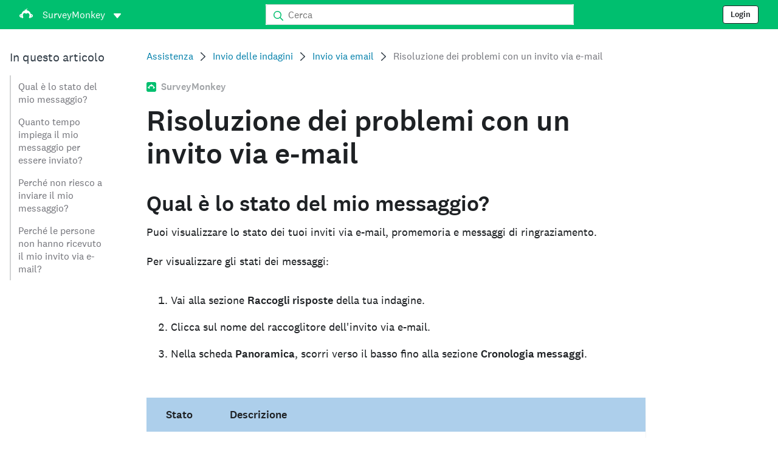

--- FILE ---
content_type: text/html; charset=utf-8
request_url: https://help.surveymonkey.com/it/surveymonkey/send/troubleshooting-email-invitations/
body_size: 29405
content:

    <!DOCTYPE html>
    <html lang="it">
        <head>
            <meta charSet="utf-8" />
            <meta name="viewport" content="width=device-width, initial-scale=1" />
            <meta data-rh="true" name="keywords" content="questionario, questionari, indagine online gratuita, indagini online gratuite"/><meta data-rh="true" name="robots" content="index, follow"/><meta data-rh="true" name="twitter:card" content="summary_large_image"/><meta data-rh="true" name="twitter:site" content="@SurveyMonkey"/><meta data-rh="true" name="twitter:title" content="Risoluzione dei problemi con un invito via e-mail | SurveyMonkey"/><meta data-rh="true" name="twitter:image" content="https://prod.smassets.net/assets/content/sm/surveymonkey-blog.png"/><meta data-rh="true" name="twitter:description" content="Scopri perché le persone non hanno ricevuto il tuo invito via e-mail, quanto tempo occorre per inviare un messaggio, qual è il significato dello stato di un messaggio e cosa fare se non puoi inviarlo."/><meta data-rh="true" property="og:title" content="Risoluzione dei problemi con un invito via e-mail | SurveyMonkey"/><meta data-rh="true" property="og:type" content="article"/><meta data-rh="true" property="og:url" content="https://help.surveymonkey.com/it/surveymonkey/send/troubleshooting-email-invitations/"/><meta data-rh="true" property="og:image" content="https://prod.smassets.net/assets/content/sm/surveymonkey-blog.png"/><meta data-rh="true" property="og:description" content="Scopri perché le persone non hanno ricevuto il tuo invito via e-mail, quanto tempo occorre per inviare un messaggio, qual è il significato dello stato di un messaggio e cosa fare se non puoi inviarlo."/><meta data-rh="true" property="og:site_name" content="SurveyMonkey"/><meta data-rh="true" data-type="string" class="swiftype" content="Scopri perché le persone non hanno ricevuto il tuo invito via e-mail, quanto tempo occorre per inviare un messaggio, qual è il significato dello stato di un messaggio e cosa fare se non puoi inviarlo." name="description"/><meta data-rh="true" data-type="string" class="swiftype" content="Scopri perché le persone non hanno ricevuto il tuo invito via e-mail, quanto tempo occorre per inviare un messaggio, qual è il significato dello stato di un messaggio e cosa fare se non puoi inviarlo." name="excerpt"/><meta data-rh="true" data-type="string" class="swiftype" content="surveymonkey" name="product"/><meta data-rh="true" data-type="string" class="swiftype" content="Scopri perché le persone non hanno ricevuto il tuo invito via e-mail, quanto tempo occorre per inviare un messaggio, qual è il significato dello stato di un messaggio e cosa fare se non puoi inviarlo." name="snip"/><meta data-rh="true" data-type="string" class="swiftype" content="Risoluzione dei problemi con un invito via e-mail" name="title"/><meta data-rh="true" data-type="string" class="swiftype" content="Invio delle indagini" name="categories"/><meta data-rh="true" data-type="string" class="swiftype" content="Invio via email" name="categories"/>
            <title data-rh="true">Risoluzione dei problemi con un invito via e-mail | SurveyMonkey Help</title>
            <link data-rh="true" rel="canonical" href="https://help.surveymonkey.com/it/surveymonkey/send/troubleshooting-email-invitations/"/><link data-rh="true" rel="icon" type="image/svg+xml" href="https://prod.smassets.net/assets/static/images/surveymonkey/favicon.svg" color="#00bf6f"/><link data-rh="true" rel="icon" href="https://prod.smassets.net/assets/static/images/surveymonkey/favicon-48.png"/><link data-rh="true" rel="apple-touch-icon" href="https://prod.smassets.net/assets/static/images/surveymonkey/favicon-180.png"/><link data-rh="true" rel="manifest" href="https://prod.smassets.net/assets/static/images/surveymonkey/manifest.webmanifest"/><link data-rh="true" rel="alternate" href="https://help.surveymonkey.com/en/surveymonkey/send/troubleshooting-email-invitations/" hreflang="en-US"/><link data-rh="true" rel="alternate" href="https://help.surveymonkey.com/de/surveymonkey/send/troubleshooting-email-invitations/" hreflang="de"/><link data-rh="true" rel="alternate" href="https://help.surveymonkey.com/fr/surveymonkey/send/troubleshooting-email-invitations/" hreflang="fr"/><link data-rh="true" rel="alternate" href="https://help.surveymonkey.com/nl/surveymonkey/send/troubleshooting-email-invitations/" hreflang="nl"/><link data-rh="true" rel="alternate" href="https://help.surveymonkey.com/es-la/surveymonkey/send/troubleshooting-email-invitations/" hreflang="es"/><link data-rh="true" rel="alternate" href="https://help.surveymonkey.com/pt-br/surveymonkey/send/troubleshooting-email-invitations/" hreflang="pt"/><link data-rh="true" rel="alternate" href="https://help.surveymonkey.com/it/surveymonkey/send/troubleshooting-email-invitations/" hreflang="it"/><link data-rh="true" rel="alternate" href="https://help.surveymonkey.com/ja/surveymonkey/send/troubleshooting-email-invitations/" hreflang="ja"/><link data-rh="true" rel="alternate" href="https://help.surveymonkey.com/ko/surveymonkey/send/troubleshooting-email-invitations/" hreflang="ko"/><link data-rh="true" rel="alternate" href="https://help.surveymonkey.com/ru/surveymonkey/send/troubleshooting-email-invitations/" hreflang="ru"/><link data-rh="true" rel="alternate" href="https://help.surveymonkey.com/tr/surveymonkey/send/troubleshooting-email-invitations/" hreflang="tr"/><link data-rh="true" rel="alternate" href="https://help.surveymonkey.com/zh/surveymonkey/send/troubleshooting-email-invitations/" hreflang="zh"/><link data-rh="true" rel="alternate" href="https://help.surveymonkey.com/da/surveymonkey/send/troubleshooting-email-invitations/" hreflang="da"/><link data-rh="true" rel="alternate" href="https://help.surveymonkey.com/fi/surveymonkey/send/troubleshooting-email-invitations/" hreflang="fi"/><link data-rh="true" rel="alternate" href="https://help.surveymonkey.com/no/surveymonkey/send/troubleshooting-email-invitations/" hreflang="no"/><link data-rh="true" rel="alternate" href="https://help.surveymonkey.com/sv/surveymonkey/send/troubleshooting-email-invitations/" hreflang="sv"/><link data-rh="true" rel="alternate" href="https://help.surveymonkey.com/en/surveymonkey/send/troubleshooting-email-invitations/" hreflang="x-default"/>
            <script data-rh="true" type="application/ld+json">{"@context":"https://schema.org","@type":"Organization","name":"SurveyMonkey","logo":"https://prod.smassets.net/assets/static/images/surveymonkey/surveymonkey-seo-logo.png","foundingDate":"1999","description":"SurveyMonkey è una piattaforma online per la creazione di sondaggi e moduli, che consente a utenti e aziende di personalizzare, analizzare e distribuire questionari con facilità.","sameAs":["https://en.wikipedia.org/wiki/SurveyMonkey","https://www.facebook.com/surveymonkey/","https://x.com/surveymonkey","https://www.instagram.com/surveymonkey/","https://www.youtube.com/surveymonkey","https://www.linkedin.com/company/surveymonkey","https://www.wikidata.org/wiki/Q162852"],"alternateName":["surveymonkey","survey monkey","Surveymonkey","Survey Monkey","SVMK, Inc.","Momentive"],"contactPoint":[{"@type":"ContactPoint","url":"https://it.surveymonkey.com/mp/contact-sales/","contactType":"Vendite"},{"@type":"ContactPoint","url":"https://help.surveymonkey.com/it/contact/","contactType":"Assistenza clienti"}],"@id":"https://it.surveymonkey.com/#organization","url":"https://it.surveymonkey.com/"}</script><script data-rh="true" type="application/ld+json">{"@context":"https://schema.org","@type":"BreadcrumbList","itemListElement":[{"@type":"ListItem","position":1,"name":"Invio delle indagini","item":"https://help.surveymonkey.com/it/surveymonkey/send/"},{"@type":"ListItem","position":2,"name":"Invio via email","item":"https://help.surveymonkey.com/it/surveymonkey/send/#sending-emails"},{"@type":"ListItem","position":3,"name":"Risoluzione dei problemi con un invito via e-mail","item":""}]}</script>
            
            
            <link rel="stylesheet" href="https://prod.smassets.net/assets/website/2.345.3/wds-base-styles.css" />
            <link rel="stylesheet" href="https://prod.smassets.net/assets/website/2.345.3/vendors-wds-icons.css" />
            <link rel="stylesheet" href="https://prod.smassets.net/assets/website/2.345.3/vendors-wds-layout-utilities.css" />
            <link rel="stylesheet" href="https://prod.smassets.net/assets/website/2.345.3/vendors-wds-motion.css" />
            <link rel="stylesheet" href="https://prod.smassets.net/assets/website/2.345.3/vendors-wds-button.css" />
            <link rel="stylesheet" href="https://prod.smassets.net/assets/website/2.345.3/vendors-wds-modal.css" />
            <link rel="stylesheet" href="https://prod.smassets.net/assets/website/2.345.3/vendors-wds-list.css" />
            <link rel="stylesheet" href="https://prod.smassets.net/assets/website/2.345.3/vendors-wds.css" />
            <style type="text/css" id="ssr-global-styles">@font-face { src: url(https://prod.smassets.net/assets/static/fonts/national2/light.woff) format('woff'); font-family: 'National 2'; font-weight: 300; font-display: swap; src: url(https://prod.smassets.net/assets/static/fonts/national2/light.woff2) format('woff2');}@font-face { src: url(https://prod.smassets.net/assets/static/fonts/national2/regular.woff) format('woff'); font-family: 'National 2'; font-weight: 400; font-display: swap; src: url(https://prod.smassets.net/assets/static/fonts/national2/regular.woff2) format('woff2');}@font-face { src: url(https://prod.smassets.net/assets/static/fonts/national2/medium.woff) format('woff'); font-family: 'National 2'; font-weight: 500; font-display: swap; src: url(https://prod.smassets.net/assets/static/fonts/national2/medium.woff2) format('woff2');}html { scroll-behavior: smooth;}* { box-sizing: border-box;}blockquote, figure { margin: 0;}body { color: #1E2124; margin: 0; padding: 0; overflow: -moz-scrollbars-none; font-size: 16px; font-family: 'National 2', 'Helvetica Neue', Helvetica, Arial, 'Hiragino Sans', 'Hiragino Kaku Gothic Pro', '游ゴシック', '游ゴシック体', YuGothic, 'Yu Gothic', 'ＭＳ ゴシック', 'MS Gothic', sans-serif; -webkit-font-smoothing: antialiased;}a { color: inherit; text-decoration: none;}div[class*="smHelp-"] h1, div[class*="smHelp-"] h2, div[class*="smHelp-"] h3, div[class*="smHelp-"] h4, div[class*="smHelp-"] h5, div[class*="smHelp-"] h6 { margin: 0; font-family: 'National 2', 'Helvetica Neue', Helvetica, Arial, 'Hiragino Sans', 'Hiragino Kaku Gothic Pro', '游ゴシック', '游ゴシック体', YuGothic, 'Yu Gothic', 'ＭＳ ゴシック', 'MS Gothic', sans-serif; font-weight: 500;}div[class*="smHelp-"] li, p[class*="smHelp-"] { font-family: 'National 2', 'Helvetica Neue', Helvetica, Arial, 'Hiragino Sans', 'Hiragino Kaku Gothic Pro', '游ゴシック', '游ゴシック体', YuGothic, 'Yu Gothic', 'ＭＳ ゴシック', 'MS Gothic', sans-serif;}img { max-width: 100%;}:target { scroll-margin-top: 62px;}@media only screen and (min-width: 992px) { :target { scroll-margin-top: 84px; }}ol, ul { margin-top: 0; margin-bottom: 0;}.noneMarginBottom { margin-bottom: 0;}.xsMarginBottom { margin-bottom: 8px;}@media only screen and (min-width: 768px) { .xsMarginBottom { margin-bottom: 8px; }}@media only screen and (min-width: 992px) { .xsMarginBottom { margin-bottom: 8px; }}.smMarginBottom { margin-bottom: 16px;}@media only screen and (min-width: 768px) { .smMarginBottom { margin-bottom: 16px; }}@media only screen and (min-width: 992px) { .smMarginBottom { margin-bottom: 16px; }}.mdMarginBottom { margin-bottom: 16px;}@media only screen and (min-width: 768px) { .mdMarginBottom { margin-bottom: 24px; }}@media only screen and (min-width: 992px) { .mdMarginBottom { margin-bottom: 32px; }}.lgMarginBottom { margin-bottom: 32px;}@media only screen and (min-width: 768px) { .lgMarginBottom { margin-bottom: 48px; }}@media only screen and (min-width: 992px) { .lgMarginBottom { margin-bottom: 64px; }}.xlMarginBottom { margin-bottom: 32px;}@media only screen and (min-width: 768px) { .xlMarginBottom { margin-bottom: 64px; }}@media only screen and (min-width: 992px) { .xlMarginBottom { margin-bottom: 96px; }}.jbMarginBottom { margin-bottom: 64px;}@media only screen and (min-width: 768px) { .jbMarginBottom { margin-bottom: 96px; }}@media only screen and (min-width: 992px) { .jbMarginBottom { margin-bottom: 128px; }}.noneMarginTop { margin-top: 0;}.xsMarginTop { margin-top: 8px;}@media only screen and (min-width: 768px) { .xsMarginTop { margin-top: 8px; }}@media only screen and (min-width: 992px) { .xsMarginTop { margin-top: 8px; }}.smMarginTop { margin-top: 16px;}@media only screen and (min-width: 768px) { .smMarginTop { margin-top: 16px; }}@media only screen and (min-width: 992px) { .smMarginTop { margin-top: 16px; }}.mdMarginTop { margin-top: 16px;}@media only screen and (min-width: 768px) { .mdMarginTop { margin-top: 24px; }}@media only screen and (min-width: 992px) { .mdMarginTop { margin-top: 32px; }}.lgMarginTop { margin-top: 32px;}@media only screen and (min-width: 768px) { .lgMarginTop { margin-top: 48px; }}@media only screen and (min-width: 992px) { .lgMarginTop { margin-top: 64px; }}.xlMarginTop { margin-top: 32px;}@media only screen and (min-width: 768px) { .xlMarginTop { margin-top: 64px; }}@media only screen and (min-width: 992px) { .xlMarginTop { margin-top: 96px; }}.jbMarginTop { margin-top: 64px;}@media only screen and (min-width: 768px) { .jbMarginTop { margin-top: 96px; }}@media only screen and (min-width: 992px) { .jbMarginTop { margin-top: 128px; }}.nonePaddingBottom { padding-bottom: 0;}.xsPaddingBottom { padding-bottom: 8px;}@media only screen and (min-width: 768px) { .xsPaddingBottom { padding-bottom: 8px; }}@media only screen and (min-width: 992px) { .xsPaddingBottom { padding-bottom: 8px; }}.smPaddingBottom { padding-bottom: 16px;}@media only screen and (min-width: 768px) { .smPaddingBottom { padding-bottom: 16px; }}@media only screen and (min-width: 992px) { .smPaddingBottom { padding-bottom: 16px; }}.mdPaddingBottom { padding-bottom: 16px;}@media only screen and (min-width: 768px) { .mdPaddingBottom { padding-bottom: 24px; }}@media only screen and (min-width: 992px) { .mdPaddingBottom { padding-bottom: 32px; }}.lgPaddingBottom { padding-bottom: 32px;}@media only screen and (min-width: 768px) { .lgPaddingBottom { padding-bottom: 48px; }}@media only screen and (min-width: 992px) { .lgPaddingBottom { padding-bottom: 64px; }}.xlPaddingBottom { padding-bottom: 32px;}@media only screen and (min-width: 768px) { .xlPaddingBottom { padding-bottom: 64px; }}@media only screen and (min-width: 992px) { .xlPaddingBottom { padding-bottom: 96px; }}.jbPaddingBottom { padding-bottom: 64px;}@media only screen and (min-width: 768px) { .jbPaddingBottom { padding-bottom: 96px; }}@media only screen and (min-width: 992px) { .jbPaddingBottom { padding-bottom: 128px; }}.nonePaddingTop { padding-top: 0;}.xsPaddingTop { padding-top: 8px;}@media only screen and (min-width: 768px) { .xsPaddingTop { padding-top: 8px; }}@media only screen and (min-width: 992px) { .xsPaddingTop { padding-top: 8px; }}.smPaddingTop { padding-top: 16px;}@media only screen and (min-width: 768px) { .smPaddingTop { padding-top: 16px; }}@media only screen and (min-width: 992px) { .smPaddingTop { padding-top: 16px; }}.mdPaddingTop { padding-top: 16px;}@media only screen and (min-width: 768px) { .mdPaddingTop { padding-top: 24px; }}@media only screen and (min-width: 992px) { .mdPaddingTop { padding-top: 32px; }}.lgPaddingTop { padding-top: 32px;}@media only screen and (min-width: 768px) { .lgPaddingTop { padding-top: 48px; }}@media only screen and (min-width: 992px) { .lgPaddingTop { padding-top: 64px; }}.xlPaddingTop { padding-top: 32px;}@media only screen and (min-width: 768px) { .xlPaddingTop { padding-top: 64px; }}@media only screen and (min-width: 992px) { .xlPaddingTop { padding-top: 96px; }}.jbPaddingTop { padding-top: 64px;}@media only screen and (min-width: 768px) { .jbPaddingTop { padding-top: 96px; }}@media only screen and (min-width: 992px) { .jbPaddingTop { padding-top: 128px; }}.xsGap { margin-right: 8px;}.smGap { margin-right: 16px;}.mdGap { margin-right: 32px;}.lgGap { margin-right: 64px;}.xlGap { margin-right: 96px;}.jbGap { margin-right: 128px;}</style>
            <style type="text/css" id="ssr-page-styles">.smHelp-mdsGridPlusContainer-0-2-39 { width: 100%; margin: 0; display: flex; padding: 0; box-sizing: border-box; list-style: none; margin-left: auto; margin-right: auto; flex-direction: column;}@media (min-width: 0px) { .smHelp-mdsGridPlusContainer-0-2-39 { max-width: none; }}@media (min-width: 576px) { .smHelp-mdsGridPlusContainer-0-2-39 { }}@media (min-width: 768px) { .smHelp-mdsGridPlusContainer-0-2-39 { }}@media (min-width: 992px) { .smHelp-mdsGridPlusContainer-0-2-39 { }}@media (min-width: 1200px) { .smHelp-mdsGridPlusContainer-0-2-39 { }} .smHelp-mdsGridPlus-0-2-40 { display: flex; flex-wrap: wrap; box-sizing: border-box; flex-direction: row; }@media (min-width: 0px) { .smHelp-mdsGridPlus-0-2-40 { }}@media (min-width: 576px) { .smHelp-mdsGridPlus-0-2-40 { }}@media (min-width: 768px) { .smHelp-mdsGridPlus-0-2-40 { }}@media (min-width: 992px) { .smHelp-mdsGridPlus-0-2-40 { }}@media (min-width: 1200px) { .smHelp-mdsGridPlus-0-2-40 { }} .smHelp-mdsGridPlusContainer-d5-0-2-41 { }@media (min-width: 0px) { .smHelp-mdsGridPlusContainer-d5-0-2-41 { padding-left: 16px; padding-right: 16px; }}@media (min-width: 576px) { .smHelp-mdsGridPlusContainer-d5-0-2-41 { padding-left: 32px; padding-right: 32px; }}@media (min-width: 768px) { .smHelp-mdsGridPlusContainer-d5-0-2-41 { padding-left: 32px; padding-right: 32px; }}@media (min-width: 992px) { .smHelp-mdsGridPlusContainer-d5-0-2-41 { padding-left: 32px; padding-right: 32px; }}@media (min-width: 1200px) { .smHelp-mdsGridPlusContainer-d5-0-2-41 { max-width: 1400px; padding-left: 32px; padding-right: 32px; }} .smHelp-mdsGridPlus-d11-0-2-42 { }@media (min-width: 0px) { .smHelp-mdsGridPlus-d11-0-2-42 { }}@media (min-width: 576px) { .smHelp-mdsGridPlus-d11-0-2-42 { }}@media (min-width: 768px) { .smHelp-mdsGridPlus-d11-0-2-42 { }}@media (min-width: 992px) { .smHelp-mdsGridPlus-d11-0-2-42 { }}@media (min-width: 1200px) { .smHelp-mdsGridPlus-d11-0-2-42 { }} .smHelp-mdsGridPlusContainer-d17-0-2-56 { }@media (min-width: 0px) { .smHelp-mdsGridPlusContainer-d17-0-2-56 { }}@media (min-width: 576px) { .smHelp-mdsGridPlusContainer-d17-0-2-56 { }}@media (min-width: 768px) { .smHelp-mdsGridPlusContainer-d17-0-2-56 { }}@media (min-width: 992px) { .smHelp-mdsGridPlusContainer-d17-0-2-56 { }}@media (min-width: 1200px) { .smHelp-mdsGridPlusContainer-d17-0-2-56 { max-width: 1400px; }} .smHelp-mdsGridPlus-d23-0-2-57 { }@media (min-width: 0px) { .smHelp-mdsGridPlus-d23-0-2-57 { margin-left: -8px; margin-right: -8px; }}@media (min-width: 576px) { .smHelp-mdsGridPlus-d23-0-2-57 { margin-left: -12px; margin-right: -12px; }}@media (min-width: 768px) { .smHelp-mdsGridPlus-d23-0-2-57 { margin-left: -12px; margin-right: -12px; }}@media (min-width: 992px) { .smHelp-mdsGridPlus-d23-0-2-57 { margin-left: -12px; margin-right: -12px; }}@media (min-width: 1200px) { .smHelp-mdsGridPlus-d23-0-2-57 { margin-left: -12px; margin-right: -12px; }} .smHelp-mdsGridPlusContainer-d29-0-2-107 { }@media (min-width: 0px) { .smHelp-mdsGridPlusContainer-d29-0-2-107 { }}@media (min-width: 576px) { .smHelp-mdsGridPlusContainer-d29-0-2-107 { }}@media (min-width: 768px) { .smHelp-mdsGridPlusContainer-d29-0-2-107 { }}@media (min-width: 992px) { .smHelp-mdsGridPlusContainer-d29-0-2-107 { }}@media (min-width: 1200px) { .smHelp-mdsGridPlusContainer-d29-0-2-107 { max-width: 1400px; }} .smHelp-mdsGridPlus-d35-0-2-108 { }@media (min-width: 0px) { .smHelp-mdsGridPlus-d35-0-2-108 { }}@media (min-width: 576px) { .smHelp-mdsGridPlus-d35-0-2-108 { }}@media (min-width: 768px) { .smHelp-mdsGridPlus-d35-0-2-108 { }}@media (min-width: 992px) { .smHelp-mdsGridPlus-d35-0-2-108 { }}@media (min-width: 1200px) { .smHelp-mdsGridPlus-d35-0-2-108 { }} .smHelp-mdsGridPlusContainer-d41-0-2-115 { }@media (min-width: 0px) { .smHelp-mdsGridPlusContainer-d41-0-2-115 { }}@media (min-width: 576px) { .smHelp-mdsGridPlusContainer-d41-0-2-115 { }}@media (min-width: 768px) { .smHelp-mdsGridPlusContainer-d41-0-2-115 { }}@media (min-width: 992px) { .smHelp-mdsGridPlusContainer-d41-0-2-115 { }}@media (min-width: 1200px) { .smHelp-mdsGridPlusContainer-d41-0-2-115 { max-width: 1400px; }} .smHelp-mdsGridPlus-d47-0-2-116 { }@media (min-width: 0px) { .smHelp-mdsGridPlus-d47-0-2-116 { }}@media (min-width: 576px) { .smHelp-mdsGridPlus-d47-0-2-116 { }}@media (min-width: 768px) { .smHelp-mdsGridPlus-d47-0-2-116 { }}@media (min-width: 992px) { .smHelp-mdsGridPlus-d47-0-2-116 { }}@media (min-width: 1200px) { .smHelp-mdsGridPlus-d47-0-2-116 { }} .smHelp-mdsGridPlusContainer-d53-0-2-124 { }@media (min-width: 0px) { .smHelp-mdsGridPlusContainer-d53-0-2-124 { }}@media (min-width: 576px) { .smHelp-mdsGridPlusContainer-d53-0-2-124 { }}@media (min-width: 768px) { .smHelp-mdsGridPlusContainer-d53-0-2-124 { }}@media (min-width: 992px) { .smHelp-mdsGridPlusContainer-d53-0-2-124 { }}@media (min-width: 1200px) { .smHelp-mdsGridPlusContainer-d53-0-2-124 { max-width: 1400px; }} .smHelp-mdsGridPlus-d59-0-2-125 { }@media (min-width: 0px) { .smHelp-mdsGridPlus-d59-0-2-125 { }}@media (min-width: 576px) { .smHelp-mdsGridPlus-d59-0-2-125 { }}@media (min-width: 768px) { .smHelp-mdsGridPlus-d59-0-2-125 { }}@media (min-width: 992px) { .smHelp-mdsGridPlus-d59-0-2-125 { }}@media (min-width: 1200px) { .smHelp-mdsGridPlus-d59-0-2-125 { }} .smHelp-mdsGridPlusContainer-d65-0-2-134 { }@media (min-width: 0px) { .smHelp-mdsGridPlusContainer-d65-0-2-134 { }}@media (min-width: 576px) { .smHelp-mdsGridPlusContainer-d65-0-2-134 { }}@media (min-width: 768px) { .smHelp-mdsGridPlusContainer-d65-0-2-134 { }}@media (min-width: 992px) { .smHelp-mdsGridPlusContainer-d65-0-2-134 { }}@media (min-width: 1200px) { .smHelp-mdsGridPlusContainer-d65-0-2-134 { max-width: 1400px; }} .smHelp-mdsGridPlus-d71-0-2-135 { }@media (min-width: 0px) { .smHelp-mdsGridPlus-d71-0-2-135 { }}@media (min-width: 576px) { .smHelp-mdsGridPlus-d71-0-2-135 { }}@media (min-width: 768px) { .smHelp-mdsGridPlus-d71-0-2-135 { }}@media (min-width: 992px) { .smHelp-mdsGridPlus-d71-0-2-135 { }}@media (min-width: 1200px) { .smHelp-mdsGridPlus-d71-0-2-135 { }} .smHelp-mdsGridPlusContainer-d77-0-2-144 { }@media (min-width: 0px) { .smHelp-mdsGridPlusContainer-d77-0-2-144 { }}@media (min-width: 576px) { .smHelp-mdsGridPlusContainer-d77-0-2-144 { }}@media (min-width: 768px) { .smHelp-mdsGridPlusContainer-d77-0-2-144 { }}@media (min-width: 992px) { .smHelp-mdsGridPlusContainer-d77-0-2-144 { }}@media (min-width: 1200px) { .smHelp-mdsGridPlusContainer-d77-0-2-144 { max-width: 1400px; }} .smHelp-mdsGridPlus-d83-0-2-145 { }@media (min-width: 0px) { .smHelp-mdsGridPlus-d83-0-2-145 { }}@media (min-width: 576px) { .smHelp-mdsGridPlus-d83-0-2-145 { }}@media (min-width: 768px) { .smHelp-mdsGridPlus-d83-0-2-145 { }}@media (min-width: 992px) { .smHelp-mdsGridPlus-d83-0-2-145 { }}@media (min-width: 1200px) { .smHelp-mdsGridPlus-d83-0-2-145 { }} .smHelp-mdsGridPlusContainer-d89-0-2-159 { }@media (min-width: 0px) { .smHelp-mdsGridPlusContainer-d89-0-2-159 { }}@media (min-width: 576px) { .smHelp-mdsGridPlusContainer-d89-0-2-159 { }}@media (min-width: 768px) { .smHelp-mdsGridPlusContainer-d89-0-2-159 { }}@media (min-width: 992px) { .smHelp-mdsGridPlusContainer-d89-0-2-159 { }}@media (min-width: 1200px) { .smHelp-mdsGridPlusContainer-d89-0-2-159 { max-width: 1400px; }} .smHelp-mdsGridPlus-d95-0-2-160 { }@media (min-width: 0px) { .smHelp-mdsGridPlus-d95-0-2-160 { }}@media (min-width: 576px) { .smHelp-mdsGridPlus-d95-0-2-160 { }}@media (min-width: 768px) { .smHelp-mdsGridPlus-d95-0-2-160 { }}@media (min-width: 992px) { .smHelp-mdsGridPlus-d95-0-2-160 { }}@media (min-width: 1200px) { .smHelp-mdsGridPlus-d95-0-2-160 { }} .smHelp-mdsGridPlusContainer-d101-0-2-171 { }@media (min-width: 0px) { .smHelp-mdsGridPlusContainer-d101-0-2-171 { }}@media (min-width: 576px) { .smHelp-mdsGridPlusContainer-d101-0-2-171 { }}@media (min-width: 768px) { .smHelp-mdsGridPlusContainer-d101-0-2-171 { }}@media (min-width: 992px) { .smHelp-mdsGridPlusContainer-d101-0-2-171 { }}@media (min-width: 1200px) { .smHelp-mdsGridPlusContainer-d101-0-2-171 { }} .smHelp-mdsGridPlus-d107-0-2-172 { }@media (min-width: 0px) { .smHelp-mdsGridPlus-d107-0-2-172 { }}@media (min-width: 576px) { .smHelp-mdsGridPlus-d107-0-2-172 { }}@media (min-width: 768px) { .smHelp-mdsGridPlus-d107-0-2-172 { }}@media (min-width: 992px) { .smHelp-mdsGridPlus-d107-0-2-172 { }}@media (min-width: 1200px) { .smHelp-mdsGridPlus-d107-0-2-172 { }} .smHelp-mdsGridPlusContainer-d113-0-2-179 { }@media (min-width: 0px) { .smHelp-mdsGridPlusContainer-d113-0-2-179 { }}@media (min-width: 576px) { .smHelp-mdsGridPlusContainer-d113-0-2-179 { }}@media (min-width: 768px) { .smHelp-mdsGridPlusContainer-d113-0-2-179 { }}@media (min-width: 992px) { .smHelp-mdsGridPlusContainer-d113-0-2-179 { }}@media (min-width: 1200px) { .smHelp-mdsGridPlusContainer-d113-0-2-179 { max-width: 1400px; }} .smHelp-mdsGridPlus-d119-0-2-180 { }@media (min-width: 0px) { .smHelp-mdsGridPlus-d119-0-2-180 { }}@media (min-width: 576px) { .smHelp-mdsGridPlus-d119-0-2-180 { }}@media (min-width: 768px) { .smHelp-mdsGridPlus-d119-0-2-180 { }}@media (min-width: 992px) { .smHelp-mdsGridPlus-d119-0-2-180 { }}@media (min-width: 1200px) { .smHelp-mdsGridPlus-d119-0-2-180 { }} .smHelp-mdsGridPlusContainer-d125-0-2-189 { }@media (min-width: 0px) { .smHelp-mdsGridPlusContainer-d125-0-2-189 { }}@media (min-width: 576px) { .smHelp-mdsGridPlusContainer-d125-0-2-189 { }}@media (min-width: 768px) { .smHelp-mdsGridPlusContainer-d125-0-2-189 { }}@media (min-width: 992px) { .smHelp-mdsGridPlusContainer-d125-0-2-189 { }}@media (min-width: 1200px) { .smHelp-mdsGridPlusContainer-d125-0-2-189 { max-width: 1400px; }} .smHelp-mdsGridPlus-d131-0-2-190 { }@media (min-width: 0px) { .smHelp-mdsGridPlus-d131-0-2-190 { }}@media (min-width: 576px) { .smHelp-mdsGridPlus-d131-0-2-190 { }}@media (min-width: 768px) { .smHelp-mdsGridPlus-d131-0-2-190 { }}@media (min-width: 992px) { .smHelp-mdsGridPlus-d131-0-2-190 { }}@media (min-width: 1200px) { .smHelp-mdsGridPlus-d131-0-2-190 { }} .smHelp-mdsGridPlusContainer-d137-0-2-199 { }@media (min-width: 0px) { .smHelp-mdsGridPlusContainer-d137-0-2-199 { }}@media (min-width: 576px) { .smHelp-mdsGridPlusContainer-d137-0-2-199 { }}@media (min-width: 768px) { .smHelp-mdsGridPlusContainer-d137-0-2-199 { }}@media (min-width: 992px) { .smHelp-mdsGridPlusContainer-d137-0-2-199 { }}@media (min-width: 1200px) { .smHelp-mdsGridPlusContainer-d137-0-2-199 { max-width: 1400px; }} .smHelp-mdsGridPlus-d143-0-2-200 { }@media (min-width: 0px) { .smHelp-mdsGridPlus-d143-0-2-200 { }}@media (min-width: 576px) { .smHelp-mdsGridPlus-d143-0-2-200 { }}@media (min-width: 768px) { .smHelp-mdsGridPlus-d143-0-2-200 { }}@media (min-width: 992px) { .smHelp-mdsGridPlus-d143-0-2-200 { }}@media (min-width: 1200px) { .smHelp-mdsGridPlus-d143-0-2-200 { }} .smHelp-mdsGridPlusContainer-d149-0-2-209 { }@media (min-width: 0px) { .smHelp-mdsGridPlusContainer-d149-0-2-209 { }}@media (min-width: 576px) { .smHelp-mdsGridPlusContainer-d149-0-2-209 { }}@media (min-width: 768px) { .smHelp-mdsGridPlusContainer-d149-0-2-209 { }}@media (min-width: 992px) { .smHelp-mdsGridPlusContainer-d149-0-2-209 { }}@media (min-width: 1200px) { .smHelp-mdsGridPlusContainer-d149-0-2-209 { max-width: 1400px; }} .smHelp-mdsGridPlus-d155-0-2-210 { }@media (min-width: 0px) { .smHelp-mdsGridPlus-d155-0-2-210 { }}@media (min-width: 576px) { .smHelp-mdsGridPlus-d155-0-2-210 { }}@media (min-width: 768px) { .smHelp-mdsGridPlus-d155-0-2-210 { }}@media (min-width: 992px) { .smHelp-mdsGridPlus-d155-0-2-210 { }}@media (min-width: 1200px) { .smHelp-mdsGridPlus-d155-0-2-210 { }} .smHelp-mdsGridPlusContainer-d161-0-2-217 { }@media (min-width: 0px) { .smHelp-mdsGridPlusContainer-d161-0-2-217 { }}@media (min-width: 576px) { .smHelp-mdsGridPlusContainer-d161-0-2-217 { }}@media (min-width: 768px) { .smHelp-mdsGridPlusContainer-d161-0-2-217 { }}@media (min-width: 992px) { .smHelp-mdsGridPlusContainer-d161-0-2-217 { }}@media (min-width: 1200px) { .smHelp-mdsGridPlusContainer-d161-0-2-217 { max-width: 1400px; }} .smHelp-mdsGridPlus-d167-0-2-218 { }@media (min-width: 0px) { .smHelp-mdsGridPlus-d167-0-2-218 { }}@media (min-width: 576px) { .smHelp-mdsGridPlus-d167-0-2-218 { }}@media (min-width: 768px) { .smHelp-mdsGridPlus-d167-0-2-218 { }}@media (min-width: 992px) { .smHelp-mdsGridPlus-d167-0-2-218 { }}@media (min-width: 1200px) { .smHelp-mdsGridPlus-d167-0-2-218 { }} .smHelp-mdsGridPlusContainer-d173-0-2-227 { }@media (min-width: 0px) { .smHelp-mdsGridPlusContainer-d173-0-2-227 { }}@media (min-width: 576px) { .smHelp-mdsGridPlusContainer-d173-0-2-227 { }}@media (min-width: 768px) { .smHelp-mdsGridPlusContainer-d173-0-2-227 { }}@media (min-width: 992px) { .smHelp-mdsGridPlusContainer-d173-0-2-227 { }}@media (min-width: 1200px) { .smHelp-mdsGridPlusContainer-d173-0-2-227 { max-width: 1400px; }} .smHelp-mdsGridPlus-d179-0-2-228 { }@media (min-width: 0px) { .smHelp-mdsGridPlus-d179-0-2-228 { }}@media (min-width: 576px) { .smHelp-mdsGridPlus-d179-0-2-228 { }}@media (min-width: 768px) { .smHelp-mdsGridPlus-d179-0-2-228 { }}@media (min-width: 992px) { .smHelp-mdsGridPlus-d179-0-2-228 { }}@media (min-width: 1200px) { .smHelp-mdsGridPlus-d179-0-2-228 { }} .smHelp-mdsGridPlusContainer-d185-0-2-236 { }@media (min-width: 0px) { .smHelp-mdsGridPlusContainer-d185-0-2-236 { }}@media (min-width: 576px) { .smHelp-mdsGridPlusContainer-d185-0-2-236 { }}@media (min-width: 768px) { .smHelp-mdsGridPlusContainer-d185-0-2-236 { }}@media (min-width: 992px) { .smHelp-mdsGridPlusContainer-d185-0-2-236 { }}@media (min-width: 1200px) { .smHelp-mdsGridPlusContainer-d185-0-2-236 { max-width: 1400px; }} .smHelp-mdsGridPlus-d191-0-2-237 { }@media (min-width: 0px) { .smHelp-mdsGridPlus-d191-0-2-237 { }}@media (min-width: 576px) { .smHelp-mdsGridPlus-d191-0-2-237 { }}@media (min-width: 768px) { .smHelp-mdsGridPlus-d191-0-2-237 { }}@media (min-width: 992px) { .smHelp-mdsGridPlus-d191-0-2-237 { }}@media (min-width: 1200px) { .smHelp-mdsGridPlus-d191-0-2-237 { }} .smHelp-mdsGridPlusContainer-d197-0-2-246 { }@media (min-width: 0px) { .smHelp-mdsGridPlusContainer-d197-0-2-246 { }}@media (min-width: 576px) { .smHelp-mdsGridPlusContainer-d197-0-2-246 { }}@media (min-width: 768px) { .smHelp-mdsGridPlusContainer-d197-0-2-246 { }}@media (min-width: 992px) { .smHelp-mdsGridPlusContainer-d197-0-2-246 { }}@media (min-width: 1200px) { .smHelp-mdsGridPlusContainer-d197-0-2-246 { max-width: 1400px; }} .smHelp-mdsGridPlus-d203-0-2-247 { }@media (min-width: 0px) { .smHelp-mdsGridPlus-d203-0-2-247 { }}@media (min-width: 576px) { .smHelp-mdsGridPlus-d203-0-2-247 { }}@media (min-width: 768px) { .smHelp-mdsGridPlus-d203-0-2-247 { }}@media (min-width: 992px) { .smHelp-mdsGridPlus-d203-0-2-247 { }}@media (min-width: 1200px) { .smHelp-mdsGridPlus-d203-0-2-247 { }} .smHelp-mdsGridPlusContainer-d209-0-2-263 { }@media (min-width: 0px) { .smHelp-mdsGridPlusContainer-d209-0-2-263 { }}@media (min-width: 576px) { .smHelp-mdsGridPlusContainer-d209-0-2-263 { }}@media (min-width: 768px) { .smHelp-mdsGridPlusContainer-d209-0-2-263 { }}@media (min-width: 992px) { .smHelp-mdsGridPlusContainer-d209-0-2-263 { }}@media (min-width: 1200px) { .smHelp-mdsGridPlusContainer-d209-0-2-263 { max-width: 1400px; }} .smHelp-mdsGridPlus-d215-0-2-264 { }@media (min-width: 0px) { .smHelp-mdsGridPlus-d215-0-2-264 { }}@media (min-width: 576px) { .smHelp-mdsGridPlus-d215-0-2-264 { }}@media (min-width: 768px) { .smHelp-mdsGridPlus-d215-0-2-264 { }}@media (min-width: 992px) { .smHelp-mdsGridPlus-d215-0-2-264 { }}@media (min-width: 1200px) { .smHelp-mdsGridPlus-d215-0-2-264 { }} .smHelp-mdsGridPlusContainer-d221-0-2-273 { }@media (min-width: 0px) { .smHelp-mdsGridPlusContainer-d221-0-2-273 { }}@media (min-width: 576px) { .smHelp-mdsGridPlusContainer-d221-0-2-273 { }}@media (min-width: 768px) { .smHelp-mdsGridPlusContainer-d221-0-2-273 { }}@media (min-width: 992px) { .smHelp-mdsGridPlusContainer-d221-0-2-273 { }}@media (min-width: 1200px) { .smHelp-mdsGridPlusContainer-d221-0-2-273 { max-width: 1400px; }} .smHelp-mdsGridPlus-d227-0-2-274 { }@media (min-width: 0px) { .smHelp-mdsGridPlus-d227-0-2-274 { }}@media (min-width: 576px) { .smHelp-mdsGridPlus-d227-0-2-274 { }}@media (min-width: 768px) { .smHelp-mdsGridPlus-d227-0-2-274 { }}@media (min-width: 992px) { .smHelp-mdsGridPlus-d227-0-2-274 { }}@media (min-width: 1200px) { .smHelp-mdsGridPlus-d227-0-2-274 { }} .smHelp-mdsGridPlusContainer-d233-0-2-279 { }@media (min-width: 0px) { .smHelp-mdsGridPlusContainer-d233-0-2-279 { }}@media (min-width: 576px) { .smHelp-mdsGridPlusContainer-d233-0-2-279 { }}@media (min-width: 768px) { .smHelp-mdsGridPlusContainer-d233-0-2-279 { }}@media (min-width: 992px) { .smHelp-mdsGridPlusContainer-d233-0-2-279 { }}@media (min-width: 1200px) { .smHelp-mdsGridPlusContainer-d233-0-2-279 { }} .smHelp-mdsGridPlus-d239-0-2-280 { }@media (min-width: 0px) { .smHelp-mdsGridPlus-d239-0-2-280 { }}@media (min-width: 576px) { .smHelp-mdsGridPlus-d239-0-2-280 { }}@media (min-width: 768px) { .smHelp-mdsGridPlus-d239-0-2-280 { }}@media (min-width: 992px) { .smHelp-mdsGridPlus-d239-0-2-280 { }}@media (min-width: 1200px) { .smHelp-mdsGridPlus-d239-0-2-280 { }} .smHelp-mdsGridPlusContainer-d245-0-2-294 { }@media (min-width: 0px) { .smHelp-mdsGridPlusContainer-d245-0-2-294 { padding-left: 16px; padding-right: 16px; }}@media (min-width: 576px) { .smHelp-mdsGridPlusContainer-d245-0-2-294 { padding-left: 32px; padding-right: 32px; }}@media (min-width: 768px) { .smHelp-mdsGridPlusContainer-d245-0-2-294 { padding-left: 32px; padding-right: 32px; }}@media (min-width: 992px) { .smHelp-mdsGridPlusContainer-d245-0-2-294 { padding-left: 32px; padding-right: 32px; }}@media (min-width: 1200px) { .smHelp-mdsGridPlusContainer-d245-0-2-294 { max-width: 1400px; padding-left: 32px; padding-right: 32px; }} .smHelp-mdsGridPlus-d251-0-2-295 { }@media (min-width: 0px) { .smHelp-mdsGridPlus-d251-0-2-295 { margin-left: -8px; margin-right: -8px; }}@media (min-width: 576px) { .smHelp-mdsGridPlus-d251-0-2-295 { margin-left: -12px; margin-right: -12px; }}@media (min-width: 768px) { .smHelp-mdsGridPlus-d251-0-2-295 { margin-left: -12px; margin-right: -12px; }}@media (min-width: 992px) { .smHelp-mdsGridPlus-d251-0-2-295 { margin-left: -12px; margin-right: -12px; }}@media (min-width: 1200px) { .smHelp-mdsGridPlus-d251-0-2-295 { margin-left: -12px; margin-right: -12px; }} .smHelp-mdsGridPlusContainer-d257-0-2-316 { }@media (min-width: 0px) { .smHelp-mdsGridPlusContainer-d257-0-2-316 { padding-left: 16px; padding-right: 16px; }}@media (min-width: 576px) { .smHelp-mdsGridPlusContainer-d257-0-2-316 { padding-left: 32px; padding-right: 32px; }}@media (min-width: 768px) { .smHelp-mdsGridPlusContainer-d257-0-2-316 { padding-left: 32px; padding-right: 32px; }}@media (min-width: 992px) { .smHelp-mdsGridPlusContainer-d257-0-2-316 { padding-left: 32px; padding-right: 32px; }}@media (min-width: 1200px) { .smHelp-mdsGridPlusContainer-d257-0-2-316 { max-width: 1400px; padding-left: 32px; padding-right: 32px; }} .smHelp-mdsGridPlus-d263-0-2-317 { }@media (min-width: 0px) { .smHelp-mdsGridPlus-d263-0-2-317 { margin-left: -8px; margin-right: -8px; }}@media (min-width: 576px) { .smHelp-mdsGridPlus-d263-0-2-317 { margin-left: -12px; margin-right: -12px; }}@media (min-width: 768px) { .smHelp-mdsGridPlus-d263-0-2-317 { margin-left: -12px; margin-right: -12px; }}@media (min-width: 992px) { .smHelp-mdsGridPlus-d263-0-2-317 { margin-left: -12px; margin-right: -12px; }}@media (min-width: 1200px) { .smHelp-mdsGridPlus-d263-0-2-317 { margin-left: -12px; margin-right: -12px; }} .smHelp-mdsGridPlusContainer-d269-0-2-486 { }@media (min-width: 0px) { .smHelp-mdsGridPlusContainer-d269-0-2-486 { padding-left: 16px; padding-right: 16px; }}@media (min-width: 576px) { .smHelp-mdsGridPlusContainer-d269-0-2-486 { padding-left: 32px; padding-right: 32px; }}@media (min-width: 768px) { .smHelp-mdsGridPlusContainer-d269-0-2-486 { padding-left: 32px; padding-right: 32px; }}@media (min-width: 992px) { .smHelp-mdsGridPlusContainer-d269-0-2-486 { padding-left: 32px; padding-right: 32px; }}@media (min-width: 1200px) { .smHelp-mdsGridPlusContainer-d269-0-2-486 { max-width: 1400px; padding-left: 32px; padding-right: 32px; }} .smHelp-mdsGridPlus-d275-0-2-487 { }@media (min-width: 0px) { .smHelp-mdsGridPlus-d275-0-2-487 { margin-left: -8px; margin-right: -8px; }}@media (min-width: 576px) { .smHelp-mdsGridPlus-d275-0-2-487 { margin-left: -12px; margin-right: -12px; }}@media (min-width: 768px) { .smHelp-mdsGridPlus-d275-0-2-487 { margin-left: -12px; margin-right: -12px; }}@media (min-width: 992px) { .smHelp-mdsGridPlus-d275-0-2-487 { margin-left: -12px; margin-right: -12px; }}@media (min-width: 1200px) { .smHelp-mdsGridPlus-d275-0-2-487 { margin-left: -12px; margin-right: -12px; }} .smHelp-addFlex-0-2-37 { } .smHelp-addFlex-d0-0-2-38 { display: flex; align-items: center; justify-content: space-between; } .smHelp-addFlex-d1-0-2-55 { } .smHelp-addFlex-d2-0-2-106 { display: flex; flex-direction: row; justify-content: center; } .smHelp-addFlex-d3-0-2-114 { display: flex; flex-direction: row; justify-content: center; } .smHelp-addFlex-d4-0-2-123 { display: flex; flex-direction: row; justify-content: center; } .smHelp-addFlex-d5-0-2-133 { display: flex; flex-direction: row; justify-content: center; } .smHelp-addFlex-d6-0-2-143 { display: flex; flex-direction: row; justify-content: center; } .smHelp-addFlex-d7-0-2-158 { display: flex; flex-direction: row; justify-content: center; } .smHelp-addFlex-d8-0-2-170 { display: flex; flex-direction: row; justify-content: center; } .smHelp-addFlex-d9-0-2-178 { display: flex; flex-direction: row; justify-content: center; } .smHelp-addFlex-d10-0-2-188 { display: flex; flex-direction: row; justify-content: center; } .smHelp-addFlex-d11-0-2-198 { display: flex; flex-direction: row; justify-content: center; } .smHelp-addFlex-d12-0-2-208 { display: flex; flex-direction: row; justify-content: center; } .smHelp-addFlex-d13-0-2-216 { display: flex; flex-direction: row; justify-content: center; } .smHelp-addFlex-d14-0-2-226 { display: flex; flex-direction: row; justify-content: center; } .smHelp-addFlex-d15-0-2-235 { display: flex; flex-direction: row; justify-content: center; } .smHelp-addFlex-d16-0-2-245 { display: flex; flex-direction: row; justify-content: center; } .smHelp-addFlex-d17-0-2-262 { display: flex; flex-direction: row; justify-content: center; } .smHelp-addFlex-d18-0-2-272 { display: flex; flex-direction: row; justify-content: center; } .smHelp-addFlex-d19-0-2-278 { display: flex; flex-direction: row; justify-content: center; } .smHelp-addFlex-d20-0-2-293 { display: flex; justify-content: center; } .smHelp-addFlex-d21-0-2-315 { } .smHelp-addFlex-d22-0-2-485 { } .smHelp-mdsGridPlusItem-0-2-45 { flex-grow: 1; max-width: 100%; box-sizing: border-box; flex-basis: 0; }@media (min-width: 0px) { .smHelp-mdsGridPlusItem-0-2-45 { }}@media (min-width: 576px) { .smHelp-mdsGridPlusItem-0-2-45 { }}@media (min-width: 768px) { .smHelp-mdsGridPlusItem-0-2-45 { }}@media (min-width: 992px) { .smHelp-mdsGridPlusItem-0-2-45 { }}@media (min-width: 1200px) { .smHelp-mdsGridPlusItem-0-2-45 { }} .smHelp-mdsGridPlusItem-d0-0-2-46 { }@media (min-width: 0px) { .smHelp-mdsGridPlusItem-d0-0-2-46 { flex: 0 0 16.666666666666664%; max-width: 16.666666666666664%; order: 1; }}@media (min-width: 576px) { .smHelp-mdsGridPlusItem-d0-0-2-46 { }}@media (min-width: 768px) { .smHelp-mdsGridPlusItem-d0-0-2-46 { flex: 0 0 8.333333333333332%; max-width: 8.333333333333332%; order: 1; }}@media (min-width: 992px) { .smHelp-mdsGridPlusItem-d0-0-2-46 { flex: 0 0 25%; max-width: 25%; order: 3; }}@media (min-width: 1200px) { .smHelp-mdsGridPlusItem-d0-0-2-46 { }} .smHelp-mdsGridPlusItem-d6-0-2-50 { }@media (min-width: 0px) { .smHelp-mdsGridPlusItem-d6-0-2-50 { flex: 0 0 66.66666666666666%; max-width: 66.66666666666666%; order: 2; }}@media (min-width: 576px) { .smHelp-mdsGridPlusItem-d6-0-2-50 { }}@media (min-width: 768px) { .smHelp-mdsGridPlusItem-d6-0-2-50 { flex: 0 0 41.66666666666667%; max-width: 41.66666666666667%; order: 2; }}@media (min-width: 992px) { .smHelp-mdsGridPlusItem-d6-0-2-50 { flex: 0 0 33.33333333333333%; max-width: 33.33333333333333%; order: 1; }}@media (min-width: 1200px) { .smHelp-mdsGridPlusItem-d6-0-2-50 { }} .smHelp-mdsGridPlusItem-d12-0-2-53 { }@media (min-width: 0px) { .smHelp-mdsGridPlusItem-d12-0-2-53 { flex: 0 0 100%; max-width: 100%; order: 3; }}@media (min-width: 576px) { .smHelp-mdsGridPlusItem-d12-0-2-53 { }}@media (min-width: 768px) { .smHelp-mdsGridPlusItem-d12-0-2-53 { flex: 0 0 50%; max-width: 50%; order: 2; }}@media (min-width: 992px) { .smHelp-mdsGridPlusItem-d12-0-2-53 { flex: 0 0 41.66666666666667%; max-width: 41.66666666666667%; }}@media (min-width: 1200px) { .smHelp-mdsGridPlusItem-d12-0-2-53 { }} .smHelp-mdsGridPlusItem-d18-0-2-59 { }@media (min-width: 0px) { .smHelp-mdsGridPlusItem-d18-0-2-59 { flex: 0 0 100%; max-width: 100%; padding-left: 8px; padding-right: 8px; }}@media (min-width: 576px) { .smHelp-mdsGridPlusItem-d18-0-2-59 { flex: 0 0 33.33333333333333%; max-width: 33.33333333333333%; padding-left: 12px; padding-right: 12px; }}@media (min-width: 768px) { .smHelp-mdsGridPlusItem-d18-0-2-59 { padding-left: 12px; padding-right: 12px; }}@media (min-width: 992px) { .smHelp-mdsGridPlusItem-d18-0-2-59 { flex: 0 0 25%; max-width: 25%; padding-left: 12px; padding-right: 12px; }}@media (min-width: 1200px) { .smHelp-mdsGridPlusItem-d18-0-2-59 { flex: 0 0 16.666666666666664%; max-width: 16.666666666666664%; padding-left: 12px; padding-right: 12px; }} .smHelp-mdsGridPlusItem-d24-0-2-70 { }@media (min-width: 0px) { .smHelp-mdsGridPlusItem-d24-0-2-70 { flex: 0 0 100%; max-width: 100%; padding-left: 8px; padding-right: 8px; }}@media (min-width: 576px) { .smHelp-mdsGridPlusItem-d24-0-2-70 { flex: 0 0 66.66666666666666%; max-width: 66.66666666666666%; padding-left: 12px; padding-right: 12px; }}@media (min-width: 768px) { .smHelp-mdsGridPlusItem-d24-0-2-70 { padding-left: 12px; padding-right: 12px; }}@media (min-width: 992px) { .smHelp-mdsGridPlusItem-d24-0-2-70 { flex: 0 0 75%; max-width: 75%; padding-left: 12px; padding-right: 12px; }}@media (min-width: 1200px) { .smHelp-mdsGridPlusItem-d24-0-2-70 { flex: 0 0 66.66666666666666%; max-width: 66.66666666666666%; padding-left: 12px; padding-right: 12px; }} .smHelp-mdsGridPlusItem-d30-0-2-110 { }@media (min-width: 0px) { .smHelp-mdsGridPlusItem-d30-0-2-110 { flex: 0 0 100%; max-width: 100%; }}@media (min-width: 576px) { .smHelp-mdsGridPlusItem-d30-0-2-110 { }}@media (min-width: 768px) { .smHelp-mdsGridPlusItem-d30-0-2-110 { }}@media (min-width: 992px) { .smHelp-mdsGridPlusItem-d30-0-2-110 { }}@media (min-width: 1200px) { .smHelp-mdsGridPlusItem-d30-0-2-110 { }} .smHelp-mdsGridPlusItem-d36-0-2-118 { }@media (min-width: 0px) { .smHelp-mdsGridPlusItem-d36-0-2-118 { flex: 0 0 100%; max-width: 100%; }}@media (min-width: 576px) { .smHelp-mdsGridPlusItem-d36-0-2-118 { }}@media (min-width: 768px) { .smHelp-mdsGridPlusItem-d36-0-2-118 { }}@media (min-width: 992px) { .smHelp-mdsGridPlusItem-d36-0-2-118 { }}@media (min-width: 1200px) { .smHelp-mdsGridPlusItem-d36-0-2-118 { }} .smHelp-mdsGridPlusItem-d42-0-2-127 { }@media (min-width: 0px) { .smHelp-mdsGridPlusItem-d42-0-2-127 { flex: 0 0 100%; max-width: 100%; }}@media (min-width: 576px) { .smHelp-mdsGridPlusItem-d42-0-2-127 { }}@media (min-width: 768px) { .smHelp-mdsGridPlusItem-d42-0-2-127 { }}@media (min-width: 992px) { .smHelp-mdsGridPlusItem-d42-0-2-127 { }}@media (min-width: 1200px) { .smHelp-mdsGridPlusItem-d42-0-2-127 { }} .smHelp-mdsGridPlusItem-d48-0-2-137 { }@media (min-width: 0px) { .smHelp-mdsGridPlusItem-d48-0-2-137 { flex: 0 0 100%; max-width: 100%; }}@media (min-width: 576px) { .smHelp-mdsGridPlusItem-d48-0-2-137 { }}@media (min-width: 768px) { .smHelp-mdsGridPlusItem-d48-0-2-137 { }}@media (min-width: 992px) { .smHelp-mdsGridPlusItem-d48-0-2-137 { }}@media (min-width: 1200px) { .smHelp-mdsGridPlusItem-d48-0-2-137 { }} .smHelp-mdsGridPlusItem-d54-0-2-147 { }@media (min-width: 0px) { .smHelp-mdsGridPlusItem-d54-0-2-147 { flex: 0 0 100%; max-width: 100%; }}@media (min-width: 576px) { .smHelp-mdsGridPlusItem-d54-0-2-147 { }}@media (min-width: 768px) { .smHelp-mdsGridPlusItem-d54-0-2-147 { }}@media (min-width: 992px) { .smHelp-mdsGridPlusItem-d54-0-2-147 { }}@media (min-width: 1200px) { .smHelp-mdsGridPlusItem-d54-0-2-147 { }} .smHelp-mdsGridPlusItem-d60-0-2-162 { }@media (min-width: 0px) { .smHelp-mdsGridPlusItem-d60-0-2-162 { flex: 0 0 100%; max-width: 100%; }}@media (min-width: 576px) { .smHelp-mdsGridPlusItem-d60-0-2-162 { }}@media (min-width: 768px) { .smHelp-mdsGridPlusItem-d60-0-2-162 { }}@media (min-width: 992px) { .smHelp-mdsGridPlusItem-d60-0-2-162 { }}@media (min-width: 1200px) { .smHelp-mdsGridPlusItem-d60-0-2-162 { }} .smHelp-mdsGridPlusItem-d66-0-2-174 { }@media (min-width: 0px) { .smHelp-mdsGridPlusItem-d66-0-2-174 { flex: 0 0 100%; max-width: 100%; }}@media (min-width: 576px) { .smHelp-mdsGridPlusItem-d66-0-2-174 { }}@media (min-width: 768px) { .smHelp-mdsGridPlusItem-d66-0-2-174 { }}@media (min-width: 992px) { .smHelp-mdsGridPlusItem-d66-0-2-174 { }}@media (min-width: 1200px) { .smHelp-mdsGridPlusItem-d66-0-2-174 { }} .smHelp-mdsGridPlusItem-d72-0-2-182 { }@media (min-width: 0px) { .smHelp-mdsGridPlusItem-d72-0-2-182 { flex: 0 0 100%; max-width: 100%; }}@media (min-width: 576px) { .smHelp-mdsGridPlusItem-d72-0-2-182 { }}@media (min-width: 768px) { .smHelp-mdsGridPlusItem-d72-0-2-182 { }}@media (min-width: 992px) { .smHelp-mdsGridPlusItem-d72-0-2-182 { }}@media (min-width: 1200px) { .smHelp-mdsGridPlusItem-d72-0-2-182 { }} .smHelp-mdsGridPlusItem-d78-0-2-192 { }@media (min-width: 0px) { .smHelp-mdsGridPlusItem-d78-0-2-192 { flex: 0 0 100%; max-width: 100%; }}@media (min-width: 576px) { .smHelp-mdsGridPlusItem-d78-0-2-192 { }}@media (min-width: 768px) { .smHelp-mdsGridPlusItem-d78-0-2-192 { }}@media (min-width: 992px) { .smHelp-mdsGridPlusItem-d78-0-2-192 { }}@media (min-width: 1200px) { .smHelp-mdsGridPlusItem-d78-0-2-192 { }} .smHelp-mdsGridPlusItem-d84-0-2-202 { }@media (min-width: 0px) { .smHelp-mdsGridPlusItem-d84-0-2-202 { flex: 0 0 100%; max-width: 100%; }}@media (min-width: 576px) { .smHelp-mdsGridPlusItem-d84-0-2-202 { }}@media (min-width: 768px) { .smHelp-mdsGridPlusItem-d84-0-2-202 { }}@media (min-width: 992px) { .smHelp-mdsGridPlusItem-d84-0-2-202 { }}@media (min-width: 1200px) { .smHelp-mdsGridPlusItem-d84-0-2-202 { }} .smHelp-mdsGridPlusItem-d90-0-2-212 { }@media (min-width: 0px) { .smHelp-mdsGridPlusItem-d90-0-2-212 { flex: 0 0 100%; max-width: 100%; }}@media (min-width: 576px) { .smHelp-mdsGridPlusItem-d90-0-2-212 { }}@media (min-width: 768px) { .smHelp-mdsGridPlusItem-d90-0-2-212 { }}@media (min-width: 992px) { .smHelp-mdsGridPlusItem-d90-0-2-212 { }}@media (min-width: 1200px) { .smHelp-mdsGridPlusItem-d90-0-2-212 { }} .smHelp-mdsGridPlusItem-d96-0-2-220 { }@media (min-width: 0px) { .smHelp-mdsGridPlusItem-d96-0-2-220 { flex: 0 0 100%; max-width: 100%; }}@media (min-width: 576px) { .smHelp-mdsGridPlusItem-d96-0-2-220 { }}@media (min-width: 768px) { .smHelp-mdsGridPlusItem-d96-0-2-220 { }}@media (min-width: 992px) { .smHelp-mdsGridPlusItem-d96-0-2-220 { }}@media (min-width: 1200px) { .smHelp-mdsGridPlusItem-d96-0-2-220 { }} .smHelp-mdsGridPlusItem-d102-0-2-230 { }@media (min-width: 0px) { .smHelp-mdsGridPlusItem-d102-0-2-230 { flex: 0 0 100%; max-width: 100%; }}@media (min-width: 576px) { .smHelp-mdsGridPlusItem-d102-0-2-230 { }}@media (min-width: 768px) { .smHelp-mdsGridPlusItem-d102-0-2-230 { }}@media (min-width: 992px) { .smHelp-mdsGridPlusItem-d102-0-2-230 { }}@media (min-width: 1200px) { .smHelp-mdsGridPlusItem-d102-0-2-230 { }} .smHelp-mdsGridPlusItem-d108-0-2-239 { }@media (min-width: 0px) { .smHelp-mdsGridPlusItem-d108-0-2-239 { flex: 0 0 100%; max-width: 100%; }}@media (min-width: 576px) { .smHelp-mdsGridPlusItem-d108-0-2-239 { }}@media (min-width: 768px) { .smHelp-mdsGridPlusItem-d108-0-2-239 { }}@media (min-width: 992px) { .smHelp-mdsGridPlusItem-d108-0-2-239 { }}@media (min-width: 1200px) { .smHelp-mdsGridPlusItem-d108-0-2-239 { }} .smHelp-mdsGridPlusItem-d114-0-2-249 { }@media (min-width: 0px) { .smHelp-mdsGridPlusItem-d114-0-2-249 { flex: 0 0 100%; max-width: 100%; }}@media (min-width: 576px) { .smHelp-mdsGridPlusItem-d114-0-2-249 { }}@media (min-width: 768px) { .smHelp-mdsGridPlusItem-d114-0-2-249 { }}@media (min-width: 992px) { .smHelp-mdsGridPlusItem-d114-0-2-249 { }}@media (min-width: 1200px) { .smHelp-mdsGridPlusItem-d114-0-2-249 { }} .smHelp-mdsGridPlusItem-d120-0-2-266 { }@media (min-width: 0px) { .smHelp-mdsGridPlusItem-d120-0-2-266 { flex: 0 0 100%; max-width: 100%; }}@media (min-width: 576px) { .smHelp-mdsGridPlusItem-d120-0-2-266 { }}@media (min-width: 768px) { .smHelp-mdsGridPlusItem-d120-0-2-266 { }}@media (min-width: 992px) { .smHelp-mdsGridPlusItem-d120-0-2-266 { }}@media (min-width: 1200px) { .smHelp-mdsGridPlusItem-d120-0-2-266 { }} .smHelp-mdsGridPlusItem-d126-0-2-276 { }@media (min-width: 0px) { .smHelp-mdsGridPlusItem-d126-0-2-276 { flex: 0 0 100%; max-width: 100%; }}@media (min-width: 576px) { .smHelp-mdsGridPlusItem-d126-0-2-276 { }}@media (min-width: 768px) { .smHelp-mdsGridPlusItem-d126-0-2-276 { }}@media (min-width: 992px) { .smHelp-mdsGridPlusItem-d126-0-2-276 { }}@media (min-width: 1200px) { .smHelp-mdsGridPlusItem-d126-0-2-276 { }} .smHelp-mdsGridPlusItem-d132-0-2-282 { }@media (min-width: 0px) { .smHelp-mdsGridPlusItem-d132-0-2-282 { flex: 0 0 100%; max-width: 100%; }}@media (min-width: 576px) { .smHelp-mdsGridPlusItem-d132-0-2-282 { }}@media (min-width: 768px) { .smHelp-mdsGridPlusItem-d132-0-2-282 { }}@media (min-width: 992px) { .smHelp-mdsGridPlusItem-d132-0-2-282 { }}@media (min-width: 1200px) { .smHelp-mdsGridPlusItem-d132-0-2-282 { }} .smHelp-mdsGridPlusItem-d138-0-2-297 { }@media (min-width: 0px) { .smHelp-mdsGridPlusItem-d138-0-2-297 { flex: 0 0 100%; max-width: 100%; padding-left: 8px; padding-right: 8px; }}@media (min-width: 576px) { .smHelp-mdsGridPlusItem-d138-0-2-297 { padding-left: 12px; padding-right: 12px; }}@media (min-width: 768px) { .smHelp-mdsGridPlusItem-d138-0-2-297 { flex: 0 0 50%; max-width: 50%; padding-left: 12px; padding-right: 12px; }}@media (min-width: 992px) { .smHelp-mdsGridPlusItem-d138-0-2-297 { flex: 0 0 33.33333333333333%; max-width: 33.33333333333333%; padding-left: 12px; padding-right: 12px; }}@media (min-width: 1200px) { .smHelp-mdsGridPlusItem-d138-0-2-297 { padding-left: 12px; padding-right: 12px; }} .smHelp-mdsGridPlusItem-d144-0-2-301 { }@media (min-width: 0px) { .smHelp-mdsGridPlusItem-d144-0-2-301 { flex: 0 0 100%; max-width: 100%; padding-left: 8px; padding-right: 8px; }}@media (min-width: 576px) { .smHelp-mdsGridPlusItem-d144-0-2-301 { padding-left: 12px; padding-right: 12px; }}@media (min-width: 768px) { .smHelp-mdsGridPlusItem-d144-0-2-301 { flex: 0 0 50%; max-width: 50%; padding-left: 12px; padding-right: 12px; }}@media (min-width: 992px) { .smHelp-mdsGridPlusItem-d144-0-2-301 { flex: 0 0 33.33333333333333%; max-width: 33.33333333333333%; padding-left: 12px; padding-right: 12px; }}@media (min-width: 1200px) { .smHelp-mdsGridPlusItem-d144-0-2-301 { padding-left: 12px; padding-right: 12px; }} .smHelp-mdsGridPlusItem-d150-0-2-305 { }@media (min-width: 0px) { .smHelp-mdsGridPlusItem-d150-0-2-305 { flex: 0 0 100%; max-width: 100%; padding-left: 8px; padding-right: 8px; }}@media (min-width: 576px) { .smHelp-mdsGridPlusItem-d150-0-2-305 { padding-left: 12px; padding-right: 12px; }}@media (min-width: 768px) { .smHelp-mdsGridPlusItem-d150-0-2-305 { flex: 0 0 50%; max-width: 50%; padding-left: 12px; padding-right: 12px; }}@media (min-width: 992px) { .smHelp-mdsGridPlusItem-d150-0-2-305 { flex: 0 0 33.33333333333333%; max-width: 33.33333333333333%; padding-left: 12px; padding-right: 12px; }}@media (min-width: 1200px) { .smHelp-mdsGridPlusItem-d150-0-2-305 { padding-left: 12px; padding-right: 12px; }} .smHelp-mdsGridPlusItem-d156-0-2-309 { }@media (min-width: 0px) { .smHelp-mdsGridPlusItem-d156-0-2-309 { flex: 0 0 8.333333333333332%; max-width: 8.333333333333332%; padding-left: 8px; padding-right: 8px; }}@media (min-width: 576px) { .smHelp-mdsGridPlusItem-d156-0-2-309 { padding-left: 12px; padding-right: 12px; }}@media (min-width: 768px) { .smHelp-mdsGridPlusItem-d156-0-2-309 { padding-left: 12px; padding-right: 12px; }}@media (min-width: 992px) { .smHelp-mdsGridPlusItem-d156-0-2-309 { padding-left: 12px; padding-right: 12px; }}@media (min-width: 1200px) { .smHelp-mdsGridPlusItem-d156-0-2-309 { flex: 0 0 16.666666666666664%; max-width: 16.666666666666664%; padding-left: 12px; padding-right: 12px; }} .smHelp-mdsGridPlusItem-d162-0-2-319 { }@media (min-width: 0px) { .smHelp-mdsGridPlusItem-d162-0-2-319 { flex: 0 0 100%; max-width: 100%; padding-left: 8px; padding-right: 8px; }}@media (min-width: 576px) { .smHelp-mdsGridPlusItem-d162-0-2-319 { padding-left: 12px; padding-right: 12px; }}@media (min-width: 768px) { .smHelp-mdsGridPlusItem-d162-0-2-319 { flex: 0 0 50%; max-width: 50%; order: 1; padding-left: 12px; padding-right: 12px; }}@media (min-width: 992px) { .smHelp-mdsGridPlusItem-d162-0-2-319 { flex: 0 0 33.33333333333333%; max-width: 33.33333333333333%; padding-left: 12px; padding-right: 12px; }}@media (min-width: 1200px) { .smHelp-mdsGridPlusItem-d162-0-2-319 { flex: 0 0 16.666666666666664%; max-width: 16.666666666666664%; order: 2; padding-left: 12px; padding-right: 12px; }} .smHelp-mdsGridPlusItem-d168-0-2-323 { }@media (min-width: 0px) { .smHelp-mdsGridPlusItem-d168-0-2-323 { flex: 0 0 100%; max-width: 100%; padding-left: 8px; padding-right: 8px; }}@media (min-width: 576px) { .smHelp-mdsGridPlusItem-d168-0-2-323 { padding-left: 12px; padding-right: 12px; }}@media (min-width: 768px) { .smHelp-mdsGridPlusItem-d168-0-2-323 { flex: 0 0 50%; max-width: 50%; order: 3; padding-left: 12px; padding-right: 12px; }}@media (min-width: 992px) { .smHelp-mdsGridPlusItem-d168-0-2-323 { flex: 0 0 33.33333333333333%; max-width: 33.33333333333333%; order: 2; padding-left: 12px; padding-right: 12px; }}@media (min-width: 1200px) { .smHelp-mdsGridPlusItem-d168-0-2-323 { flex: 0 0 16.666666666666664%; max-width: 16.666666666666664%; order: 3; padding-left: 12px; padding-right: 12px; }} .smHelp-mdsGridPlusItem-d174-0-2-358 { }@media (min-width: 0px) { .smHelp-mdsGridPlusItem-d174-0-2-358 { flex: 0 0 100%; max-width: 100%; padding-left: 8px; padding-right: 8px; }}@media (min-width: 576px) { .smHelp-mdsGridPlusItem-d174-0-2-358 { flex: 0 0 66.66666666666666%; max-width: 66.66666666666666%; padding-left: 12px; padding-right: 12px; }}@media (min-width: 768px) { .smHelp-mdsGridPlusItem-d174-0-2-358 { flex: 0 0 41.66666666666667%; max-width: 41.66666666666667%; order: 4; padding-left: 12px; padding-right: 12px; }}@media (min-width: 992px) { .smHelp-mdsGridPlusItem-d174-0-2-358 { flex: 0 0 33.33333333333333%; max-width: 33.33333333333333%; order: 3; padding-left: 12px; padding-right: 12px; }}@media (min-width: 1200px) { .smHelp-mdsGridPlusItem-d174-0-2-358 { flex: 0 0 16.666666666666664%; max-width: 16.666666666666664%; order: 4; padding-left: 12px; padding-right: 12px; }} .smHelp-mdsGridPlusItem-d180-0-2-414 { }@media (min-width: 0px) { .smHelp-mdsGridPlusItem-d180-0-2-414 { flex: 0 0 50%; max-width: 50%; padding-left: 8px; padding-right: 8px; }}@media (min-width: 576px) { .smHelp-mdsGridPlusItem-d180-0-2-414 { padding-left: 12px; padding-right: 12px; }}@media (min-width: 768px) { .smHelp-mdsGridPlusItem-d180-0-2-414 { order: 2; padding-left: 12px; padding-right: 12px; }}@media (min-width: 992px) { .smHelp-mdsGridPlusItem-d180-0-2-414 { flex: 0 0 33.33333333333333%; max-width: 33.33333333333333%; order: 4; padding-left: 12px; padding-right: 12px; }}@media (min-width: 1200px) { .smHelp-mdsGridPlusItem-d180-0-2-414 { flex: 0 0 8.333333333333332%; max-width: 8.333333333333332%; order: 1; padding-left: 12px; padding-right: 12px; }} .smHelp-mdsGridPlusItem-d186-0-2-416 { }@media (min-width: 0px) { .smHelp-mdsGridPlusItem-d186-0-2-416 { flex: 0 0 100%; max-width: 100%; padding-left: 8px; padding-right: 8px; }}@media (min-width: 576px) { .smHelp-mdsGridPlusItem-d186-0-2-416 { padding-left: 12px; padding-right: 12px; }}@media (min-width: 768px) { .smHelp-mdsGridPlusItem-d186-0-2-416 { flex: 0 0 50%; max-width: 50%; order: 5; padding-left: 12px; padding-right: 12px; }}@media (min-width: 992px) { .smHelp-mdsGridPlusItem-d186-0-2-416 { flex: 0 0 33.33333333333333%; max-width: 33.33333333333333%; padding-left: 12px; padding-right: 12px; }}@media (min-width: 1200px) { .smHelp-mdsGridPlusItem-d186-0-2-416 { flex: 0 0 16.666666666666664%; max-width: 16.666666666666664%; padding-left: 12px; padding-right: 12px; }} .smHelp-mdsGridPlusItem-d192-0-2-451 { }@media (min-width: 0px) { .smHelp-mdsGridPlusItem-d192-0-2-451 { flex: 0 0 100%; max-width: 100%; padding-left: 8px; padding-right: 8px; }}@media (min-width: 576px) { .smHelp-mdsGridPlusItem-d192-0-2-451 { flex: 0 0 50%; max-width: 50%; padding-left: 12px; padding-right: 12px; }}@media (min-width: 768px) { .smHelp-mdsGridPlusItem-d192-0-2-451 { flex: 0 0 33.33333333333333%; max-width: 33.33333333333333%; order: 6; padding-left: 12px; padding-right: 12px; }}@media (min-width: 992px) { .smHelp-mdsGridPlusItem-d192-0-2-451 { padding-left: 12px; padding-right: 12px; }}@media (min-width: 1200px) { .smHelp-mdsGridPlusItem-d192-0-2-451 { flex: 0 0 16.666666666666664%; max-width: 16.666666666666664%; padding-left: 12px; padding-right: 12px; }} .smHelp-mdsGridPlusItem-d198-0-2-489 { }@media (min-width: 0px) { .smHelp-mdsGridPlusItem-d198-0-2-489 { flex: 0 0 100%; max-width: 100%; padding-left: 8px; padding-right: 8px; }}@media (min-width: 576px) { .smHelp-mdsGridPlusItem-d198-0-2-489 { padding-left: 12px; padding-right: 12px; }}@media (min-width: 768px) { .smHelp-mdsGridPlusItem-d198-0-2-489 { flex: 0 0 58.333333333333336%; max-width: 58.333333333333336%; padding-left: 12px; padding-right: 12px; }}@media (min-width: 992px) { .smHelp-mdsGridPlusItem-d198-0-2-489 { flex: 0 0 66.66666666666666%; max-width: 66.66666666666666%; padding-left: 12px; padding-right: 12px; }}@media (min-width: 1200px) { .smHelp-mdsGridPlusItem-d198-0-2-489 { flex: 0 0 75%; max-width: 75%; padding-left: 12px; padding-right: 12px; }} .smHelp-mdsGridPlusItem-d204-0-2-491 { }@media (min-width: 0px) { .smHelp-mdsGridPlusItem-d204-0-2-491 { flex: 0 0 100%; max-width: 100%; padding-left: 8px; padding-right: 8px; }}@media (min-width: 576px) { .smHelp-mdsGridPlusItem-d204-0-2-491 { padding-left: 12px; padding-right: 12px; }}@media (min-width: 768px) { .smHelp-mdsGridPlusItem-d204-0-2-491 { flex: 0 0 41.66666666666667%; max-width: 41.66666666666667%; padding-left: 12px; padding-right: 12px; }}@media (min-width: 992px) { .smHelp-mdsGridPlusItem-d204-0-2-491 { flex: 0 0 33.33333333333333%; max-width: 33.33333333333333%; padding-left: 12px; padding-right: 12px; }}@media (min-width: 1200px) { .smHelp-mdsGridPlusItem-d204-0-2-491 { flex: 0 0 25%; max-width: 25%; padding-left: 12px; padding-right: 12px; }} .smHelp-addFlex-0-2-43 { } .smHelp-addFlex-d0-0-2-44 { display: flex; align-items: center; justify-content: flex-end; } .smHelp-addFlex-d1-0-2-49 { display: flex; justify-content: flex-start; } .smHelp-addFlex-d2-0-2-52 { display: flex; align-items: center; } .smHelp-addFlex-d3-0-2-58 { } .smHelp-addFlex-d4-0-2-69 { } .smHelp-addFlex-d5-0-2-109 { } .smHelp-addFlex-d6-0-2-117 { } .smHelp-addFlex-d7-0-2-126 { } .smHelp-addFlex-d8-0-2-136 { } .smHelp-addFlex-d9-0-2-146 { } .smHelp-addFlex-d10-0-2-161 { } .smHelp-addFlex-d11-0-2-173 { } .smHelp-addFlex-d12-0-2-181 { } .smHelp-addFlex-d13-0-2-191 { } .smHelp-addFlex-d14-0-2-201 { } .smHelp-addFlex-d15-0-2-211 { } .smHelp-addFlex-d16-0-2-219 { } .smHelp-addFlex-d17-0-2-229 { } .smHelp-addFlex-d18-0-2-238 { } .smHelp-addFlex-d19-0-2-248 { } .smHelp-addFlex-d20-0-2-265 { } .smHelp-addFlex-d21-0-2-275 { } .smHelp-addFlex-d22-0-2-281 { } .smHelp-addFlex-d23-0-2-296 { display: flex; } .smHelp-addFlex-d24-0-2-300 { display: flex; } .smHelp-addFlex-d25-0-2-304 { display: flex; } .smHelp-addFlex-d26-0-2-308 { } .smHelp-addFlex-d27-0-2-318 { } .smHelp-addFlex-d28-0-2-322 { } .smHelp-addFlex-d29-0-2-357 { } .smHelp-addFlex-d30-0-2-413 { } .smHelp-addFlex-d31-0-2-415 { } .smHelp-addFlex-d32-0-2-450 { } .smHelp-addFlex-d33-0-2-488 { display: flex; align-items: flex-end; justify-content: flex-start; } .smHelp-addFlex-d34-0-2-490 { display: flex; align-items: flex-end; justify-content: flex-start; } .smHelp-heading-0-2-99 { } .smHelp-headingGradient-0-2-100 { } .smHelp-headingSize-0-2-101 { } .smHelp-headingWithLink-0-2-102 { } .smHelp-headingWithLink-0-2-102 a { color: #007FAA; text-decoration: none; text-decoration-color: #007FAA; } .smHelp-headingWithLink-0-2-102 a:hover { text-decoration: underline; } .smHelp-heading-d0-0-2-103 { color: #A1A4A7; text-align: left; } .smHelp-headingGradient-d1-0-2-104 { color: transparent; background-clip: text; background-image: none; } .smHelp-headingSize-d2-0-2-105 { } .smHelp-headingSize-d2-0-2-105 h5 { font-size: 16px; font-weight: 400; line-height: 26px; letter-spacing: normal; }@media only screen and (min-width: 768px) { .smHelp-headingSize-d2-0-2-105 h5 { font-size: 16px; font-weight: 400; line-height: 26px; letter-spacing: normal; }}@media only screen and (min-width: 992px) { .smHelp-headingSize-d2-0-2-105 h5 { font-size: 16px; font-weight: 400; line-height: 26px; letter-spacing: normal; }} .smHelp-heading-d3-0-2-111 { color: #1E2124; text-align: left; } .smHelp-headingGradient-d4-0-2-112 { color: transparent; background-clip: text; background-image: none; } .smHelp-headingSize-d5-0-2-113 { } .smHelp-headingSize-d5-0-2-113 h1 { font-size: 32px; font-weight: 500; line-height: 40px; letter-spacing: normal; }@media only screen and (min-width: 768px) { .smHelp-headingSize-d5-0-2-113 h1 { font-size: 38px; font-weight: 500; line-height: 42px; letter-spacing: normal; }}@media only screen and (min-width: 992px) { .smHelp-headingSize-d5-0-2-113 h1 { font-size: 48px; font-weight: 500; line-height: 54px; letter-spacing: normal; }} .smHelp-heading-d8-0-2-120 { color: #1E2124; text-align: left; } .smHelp-headingGradient-d9-0-2-121 { color: transparent; background-clip: text; background-image: none; } .smHelp-headingSize-d10-0-2-122 { } .smHelp-headingSize-d10-0-2-122 h2 { font-size: 24px; font-weight: 500; line-height: 32px; letter-spacing: normal; }@media only screen and (min-width: 768px) { .smHelp-headingSize-d10-0-2-122 h2 { font-size: 26px; font-weight: 500; line-height: 36px; letter-spacing: normal; }}@media only screen and (min-width: 992px) { .smHelp-headingSize-d10-0-2-122 h2 { font-size: 36px; font-weight: 500; line-height: 46px; letter-spacing: normal; }} .smHelp-heading-d13-0-2-175 { color: #1E2124; text-align: left; } .smHelp-headingGradient-d14-0-2-176 { color: transparent; background-clip: text; background-image: none; } .smHelp-headingSize-d15-0-2-177 { } .smHelp-headingSize-d15-0-2-177 h2 { font-size: 24px; font-weight: 500; line-height: 32px; letter-spacing: normal; }@media only screen and (min-width: 768px) { .smHelp-headingSize-d15-0-2-177 h2 { font-size: 26px; font-weight: 500; line-height: 36px; letter-spacing: normal; }}@media only screen and (min-width: 992px) { .smHelp-headingSize-d15-0-2-177 h2 { font-size: 36px; font-weight: 500; line-height: 46px; letter-spacing: normal; }} .smHelp-heading-d18-0-2-213 { color: #1E2124; text-align: left; } .smHelp-headingGradient-d19-0-2-214 { color: transparent; background-clip: text; background-image: none; } .smHelp-headingSize-d20-0-2-215 { } .smHelp-headingSize-d20-0-2-215 h2 { font-size: 24px; font-weight: 500; line-height: 32px; letter-spacing: normal; }@media only screen and (min-width: 768px) { .smHelp-headingSize-d20-0-2-215 h2 { font-size: 26px; font-weight: 500; line-height: 36px; letter-spacing: normal; }}@media only screen and (min-width: 992px) { .smHelp-headingSize-d20-0-2-215 h2 { font-size: 36px; font-weight: 500; line-height: 46px; letter-spacing: normal; }} .smHelp-heading-d23-0-2-259 { color: #1E2124; text-align: left; } .smHelp-headingGradient-d24-0-2-260 { color: transparent; background-clip: text; background-image: none; } .smHelp-headingSize-d25-0-2-261 { } .smHelp-headingSize-d25-0-2-261 h2 { font-size: 24px; font-weight: 500; line-height: 32px; letter-spacing: normal; }@media only screen and (min-width: 768px) { .smHelp-headingSize-d25-0-2-261 h2 { font-size: 26px; font-weight: 500; line-height: 36px; letter-spacing: normal; }}@media only screen and (min-width: 992px) { .smHelp-headingSize-d25-0-2-261 h2 { font-size: 36px; font-weight: 500; line-height: 46px; letter-spacing: normal; }} .smHelp-heading-d28-0-2-290 { color: #1E2124; text-align: center; } .smHelp-headingGradient-d29-0-2-291 { color: transparent; background-clip: text; background-image: none; } .smHelp-headingSize-d30-0-2-292 { } .smHelp-headingSize-d30-0-2-292 h2 { font-size: 24px; font-weight: 500; line-height: 32px; letter-spacing: normal; }@media only screen and (min-width: 768px) { .smHelp-headingSize-d30-0-2-292 h2 { font-size: 26px; font-weight: 500; line-height: 36px; letter-spacing: normal; }}@media only screen and (min-width: 992px) { .smHelp-headingSize-d30-0-2-292 h2 { font-size: 36px; font-weight: 500; line-height: 46px; letter-spacing: normal; }} .smHelp-responsiveTypography-0-2-97 { }@media only screen and (min-width: 768px) { .smHelp-responsiveTypography-0-2-97 { }}@media only screen and (min-width: 992px) { .smHelp-responsiveTypography-0-2-97 { }} .smHelp-responsiveTypography-d0-0-2-98 { font-size: 16px; font-weight: 400; letter-spacing: normal; line-height: 26px; }@media only screen and (min-width: 768px) { .smHelp-responsiveTypography-d0-0-2-98 { font-size: 16px; font-weight: 400; letter-spacing: normal; line-height: 26px; }}@media only screen and (min-width: 992px) { .smHelp-responsiveTypography-d0-0-2-98 { font-size: 16px; font-weight: 400; letter-spacing: normal; line-height: 26px; }} .smHelp-responsiveTypography-d3-0-2-132 { font-size: 16px; font-weight: 400; letter-spacing: normal; line-height: 28px; }@media only screen and (min-width: 768px) { .smHelp-responsiveTypography-d3-0-2-132 { font-size: 16px; font-weight: 400; letter-spacing: normal; line-height: 28px; }}@media only screen and (min-width: 992px) { .smHelp-responsiveTypography-d3-0-2-132 { font-size: 18px; font-weight: 400; letter-spacing: normal; line-height: 32px; }} .smHelp-responsiveTypography-d6-0-2-142 { font-size: 16px; font-weight: 400; letter-spacing: normal; line-height: 28px; }@media only screen and (min-width: 768px) { .smHelp-responsiveTypography-d6-0-2-142 { font-size: 16px; font-weight: 400; letter-spacing: normal; line-height: 28px; }}@media only screen and (min-width: 992px) { .smHelp-responsiveTypography-d6-0-2-142 { font-size: 18px; font-weight: 400; letter-spacing: normal; line-height: 32px; }} .smHelp-responsiveTypography-d9-0-2-187 { font-size: 16px; font-weight: 400; letter-spacing: normal; line-height: 28px; }@media only screen and (min-width: 768px) { .smHelp-responsiveTypography-d9-0-2-187 { font-size: 16px; font-weight: 400; letter-spacing: normal; line-height: 28px; }}@media only screen and (min-width: 992px) { .smHelp-responsiveTypography-d9-0-2-187 { font-size: 18px; font-weight: 400; letter-spacing: normal; line-height: 32px; }} .smHelp-responsiveTypography-d12-0-2-197 { font-size: 16px; font-weight: 400; letter-spacing: normal; line-height: 28px; }@media only screen and (min-width: 768px) { .smHelp-responsiveTypography-d12-0-2-197 { font-size: 16px; font-weight: 400; letter-spacing: normal; line-height: 28px; }}@media only screen and (min-width: 992px) { .smHelp-responsiveTypography-d12-0-2-197 { font-size: 18px; font-weight: 400; letter-spacing: normal; line-height: 32px; }} .smHelp-responsiveTypography-d15-0-2-207 { font-size: 16px; font-weight: 400; letter-spacing: normal; line-height: 28px; }@media only screen and (min-width: 768px) { .smHelp-responsiveTypography-d15-0-2-207 { font-size: 16px; font-weight: 400; letter-spacing: normal; line-height: 28px; }}@media only screen and (min-width: 992px) { .smHelp-responsiveTypography-d15-0-2-207 { font-size: 18px; font-weight: 400; letter-spacing: normal; line-height: 32px; }} .smHelp-responsiveTypography-d18-0-2-225 { font-size: 16px; font-weight: 400; letter-spacing: normal; line-height: 28px; }@media only screen and (min-width: 768px) { .smHelp-responsiveTypography-d18-0-2-225 { font-size: 16px; font-weight: 400; letter-spacing: normal; line-height: 28px; }}@media only screen and (min-width: 992px) { .smHelp-responsiveTypography-d18-0-2-225 { font-size: 18px; font-weight: 400; letter-spacing: normal; line-height: 32px; }} .smHelp-responsiveTypography-d21-0-2-244 { font-size: 16px; font-weight: 400; letter-spacing: normal; line-height: 28px; }@media only screen and (min-width: 768px) { .smHelp-responsiveTypography-d21-0-2-244 { font-size: 16px; font-weight: 400; letter-spacing: normal; line-height: 28px; }}@media only screen and (min-width: 992px) { .smHelp-responsiveTypography-d21-0-2-244 { font-size: 18px; font-weight: 400; letter-spacing: normal; line-height: 32px; }} .smHelp-responsiveTypography-d24-0-2-258 { font-size: 16px; font-weight: 400; letter-spacing: normal; line-height: 28px; }@media only screen and (min-width: 768px) { .smHelp-responsiveTypography-d24-0-2-258 { font-size: 16px; font-weight: 400; letter-spacing: normal; line-height: 28px; }}@media only screen and (min-width: 992px) { .smHelp-responsiveTypography-d24-0-2-258 { font-size: 18px; font-weight: 400; letter-spacing: normal; line-height: 32px; }} .smHelp-responsiveTypography-d27-0-2-271 { font-size: 16px; font-weight: 400; letter-spacing: normal; line-height: 28px; }@media only screen and (min-width: 768px) { .smHelp-responsiveTypography-d27-0-2-271 { font-size: 16px; font-weight: 400; letter-spacing: normal; line-height: 28px; }}@media only screen and (min-width: 992px) { .smHelp-responsiveTypography-d27-0-2-271 { font-size: 18px; font-weight: 400; letter-spacing: normal; line-height: 32px; }} .smHelp-responsiveTypography-d30-0-2-328 { font-size: 14px; font-weight: 400; letter-spacing: normal; line-height: 20px; }@media only screen and (min-width: 768px) { .smHelp-responsiveTypography-d30-0-2-328 { font-size: 14px; font-weight: 400; letter-spacing: normal; line-height: 20px; }}@media only screen and (min-width: 992px) { .smHelp-responsiveTypography-d30-0-2-328 { font-size: 14px; font-weight: 400; letter-spacing: normal; line-height: 20px; }} .smHelp-responsiveTypography-d33-0-2-335 { font-size: 14px; font-weight: 400; letter-spacing: normal; line-height: 20px; }@media only screen and (min-width: 768px) { .smHelp-responsiveTypography-d33-0-2-335 { font-size: 14px; font-weight: 400; letter-spacing: normal; line-height: 20px; }}@media only screen and (min-width: 992px) { .smHelp-responsiveTypography-d33-0-2-335 { font-size: 14px; font-weight: 400; letter-spacing: normal; line-height: 20px; }} .smHelp-responsiveTypography-d36-0-2-342 { font-size: 14px; font-weight: 400; letter-spacing: normal; line-height: 20px; }@media only screen and (min-width: 768px) { .smHelp-responsiveTypography-d36-0-2-342 { font-size: 14px; font-weight: 400; letter-spacing: normal; line-height: 20px; }}@media only screen and (min-width: 992px) { .smHelp-responsiveTypography-d36-0-2-342 { font-size: 14px; font-weight: 400; letter-spacing: normal; line-height: 20px; }} .smHelp-responsiveTypography-d39-0-2-349 { font-size: 14px; font-weight: 400; letter-spacing: normal; line-height: 20px; }@media only screen and (min-width: 768px) { .smHelp-responsiveTypography-d39-0-2-349 { font-size: 14px; font-weight: 400; letter-spacing: normal; line-height: 20px; }}@media only screen and (min-width: 992px) { .smHelp-responsiveTypography-d39-0-2-349 { font-size: 14px; font-weight: 400; letter-spacing: normal; line-height: 20px; }} .smHelp-responsiveTypography-d42-0-2-356 { font-size: 14px; font-weight: 400; letter-spacing: normal; line-height: 20px; }@media only screen and (min-width: 768px) { .smHelp-responsiveTypography-d42-0-2-356 { font-size: 14px; font-weight: 400; letter-spacing: normal; line-height: 20px; }}@media only screen and (min-width: 992px) { .smHelp-responsiveTypography-d42-0-2-356 { font-size: 14px; font-weight: 400; letter-spacing: normal; line-height: 20px; }} .smHelp-responsiveTypography-d45-0-2-363 { font-size: 14px; font-weight: 400; letter-spacing: normal; line-height: 20px; }@media only screen and (min-width: 768px) { .smHelp-responsiveTypography-d45-0-2-363 { font-size: 14px; font-weight: 400; letter-spacing: normal; line-height: 20px; }}@media only screen and (min-width: 992px) { .smHelp-responsiveTypography-d45-0-2-363 { font-size: 14px; font-weight: 400; letter-spacing: normal; line-height: 20px; }} .smHelp-responsiveTypography-d48-0-2-370 { font-size: 14px; font-weight: 400; letter-spacing: normal; line-height: 20px; }@media only screen and (min-width: 768px) { .smHelp-responsiveTypography-d48-0-2-370 { font-size: 14px; font-weight: 400; letter-spacing: normal; line-height: 20px; }}@media only screen and (min-width: 992px) { .smHelp-responsiveTypography-d48-0-2-370 { font-size: 14px; font-weight: 400; letter-spacing: normal; line-height: 20px; }} .smHelp-responsiveTypography-d51-0-2-377 { font-size: 14px; font-weight: 400; letter-spacing: normal; line-height: 20px; }@media only screen and (min-width: 768px) { .smHelp-responsiveTypography-d51-0-2-377 { font-size: 14px; font-weight: 400; letter-spacing: normal; line-height: 20px; }}@media only screen and (min-width: 992px) { .smHelp-responsiveTypography-d51-0-2-377 { font-size: 14px; font-weight: 400; letter-spacing: normal; line-height: 20px; }} .smHelp-responsiveTypography-d54-0-2-384 { font-size: 14px; font-weight: 400; letter-spacing: normal; line-height: 20px; }@media only screen and (min-width: 768px) { .smHelp-responsiveTypography-d54-0-2-384 { font-size: 14px; font-weight: 400; letter-spacing: normal; line-height: 20px; }}@media only screen and (min-width: 992px) { .smHelp-responsiveTypography-d54-0-2-384 { font-size: 14px; font-weight: 400; letter-spacing: normal; line-height: 20px; }} .smHelp-responsiveTypography-d57-0-2-391 { font-size: 14px; font-weight: 400; letter-spacing: normal; line-height: 20px; }@media only screen and (min-width: 768px) { .smHelp-responsiveTypography-d57-0-2-391 { font-size: 14px; font-weight: 400; letter-spacing: normal; line-height: 20px; }}@media only screen and (min-width: 992px) { .smHelp-responsiveTypography-d57-0-2-391 { font-size: 14px; font-weight: 400; letter-spacing: normal; line-height: 20px; }} .smHelp-responsiveTypography-d60-0-2-398 { font-size: 14px; font-weight: 400; letter-spacing: normal; line-height: 20px; }@media only screen and (min-width: 768px) { .smHelp-responsiveTypography-d60-0-2-398 { font-size: 14px; font-weight: 400; letter-spacing: normal; line-height: 20px; }}@media only screen and (min-width: 992px) { .smHelp-responsiveTypography-d60-0-2-398 { font-size: 14px; font-weight: 400; letter-spacing: normal; line-height: 20px; }} .smHelp-responsiveTypography-d63-0-2-405 { font-size: 14px; font-weight: 400; letter-spacing: normal; line-height: 20px; }@media only screen and (min-width: 768px) { .smHelp-responsiveTypography-d63-0-2-405 { font-size: 14px; font-weight: 400; letter-spacing: normal; line-height: 20px; }}@media only screen and (min-width: 992px) { .smHelp-responsiveTypography-d63-0-2-405 { font-size: 14px; font-weight: 400; letter-spacing: normal; line-height: 20px; }} .smHelp-responsiveTypography-d66-0-2-412 { font-size: 14px; font-weight: 400; letter-spacing: normal; line-height: 20px; }@media only screen and (min-width: 768px) { .smHelp-responsiveTypography-d66-0-2-412 { font-size: 14px; font-weight: 400; letter-spacing: normal; line-height: 20px; }}@media only screen and (min-width: 992px) { .smHelp-responsiveTypography-d66-0-2-412 { font-size: 14px; font-weight: 400; letter-spacing: normal; line-height: 20px; }} .smHelp-responsiveTypography-d69-0-2-421 { font-size: 14px; font-weight: 400; letter-spacing: normal; line-height: 20px; }@media only screen and (min-width: 768px) { .smHelp-responsiveTypography-d69-0-2-421 { font-size: 14px; font-weight: 400; letter-spacing: normal; line-height: 20px; }}@media only screen and (min-width: 992px) { .smHelp-responsiveTypography-d69-0-2-421 { font-size: 14px; font-weight: 400; letter-spacing: normal; line-height: 20px; }} .smHelp-responsiveTypography-d72-0-2-428 { font-size: 14px; font-weight: 400; letter-spacing: normal; line-height: 20px; }@media only screen and (min-width: 768px) { .smHelp-responsiveTypography-d72-0-2-428 { font-size: 14px; font-weight: 400; letter-spacing: normal; line-height: 20px; }}@media only screen and (min-width: 992px) { .smHelp-responsiveTypography-d72-0-2-428 { font-size: 14px; font-weight: 400; letter-spacing: normal; line-height: 20px; }} .smHelp-responsiveTypography-d75-0-2-435 { font-size: 14px; font-weight: 400; letter-spacing: normal; line-height: 20px; }@media only screen and (min-width: 768px) { .smHelp-responsiveTypography-d75-0-2-435 { font-size: 14px; font-weight: 400; letter-spacing: normal; line-height: 20px; }}@media only screen and (min-width: 992px) { .smHelp-responsiveTypography-d75-0-2-435 { font-size: 14px; font-weight: 400; letter-spacing: normal; line-height: 20px; }} .smHelp-responsiveTypography-d78-0-2-442 { font-size: 14px; font-weight: 400; letter-spacing: normal; line-height: 20px; }@media only screen and (min-width: 768px) { .smHelp-responsiveTypography-d78-0-2-442 { font-size: 14px; font-weight: 400; letter-spacing: normal; line-height: 20px; }}@media only screen and (min-width: 992px) { .smHelp-responsiveTypography-d78-0-2-442 { font-size: 14px; font-weight: 400; letter-spacing: normal; line-height: 20px; }} .smHelp-responsiveTypography-d81-0-2-449 { font-size: 14px; font-weight: 400; letter-spacing: normal; line-height: 20px; }@media only screen and (min-width: 768px) { .smHelp-responsiveTypography-d81-0-2-449 { font-size: 14px; font-weight: 400; letter-spacing: normal; line-height: 20px; }}@media only screen and (min-width: 992px) { .smHelp-responsiveTypography-d81-0-2-449 { font-size: 14px; font-weight: 400; letter-spacing: normal; line-height: 20px; }} .smHelp-responsiveTypography-d84-0-2-456 { font-size: 14px; font-weight: 400; letter-spacing: normal; line-height: 20px; }@media only screen and (min-width: 768px) { .smHelp-responsiveTypography-d84-0-2-456 { font-size: 14px; font-weight: 400; letter-spacing: normal; line-height: 20px; }}@media only screen and (min-width: 992px) { .smHelp-responsiveTypography-d84-0-2-456 { font-size: 14px; font-weight: 400; letter-spacing: normal; line-height: 20px; }} .smHelp-responsiveTypography-d87-0-2-463 { font-size: 14px; font-weight: 400; letter-spacing: normal; line-height: 20px; }@media only screen and (min-width: 768px) { .smHelp-responsiveTypography-d87-0-2-463 { font-size: 14px; font-weight: 400; letter-spacing: normal; line-height: 20px; }}@media only screen and (min-width: 992px) { .smHelp-responsiveTypography-d87-0-2-463 { font-size: 14px; font-weight: 400; letter-spacing: normal; line-height: 20px; }} .smHelp-responsiveTypography-d90-0-2-470 { font-size: 14px; font-weight: 400; letter-spacing: normal; line-height: 20px; }@media only screen and (min-width: 768px) { .smHelp-responsiveTypography-d90-0-2-470 { font-size: 14px; font-weight: 400; letter-spacing: normal; line-height: 20px; }}@media only screen and (min-width: 992px) { .smHelp-responsiveTypography-d90-0-2-470 { font-size: 14px; font-weight: 400; letter-spacing: normal; line-height: 20px; }} .smHelp-responsiveTypography-d93-0-2-477 { font-size: 14px; font-weight: 400; letter-spacing: normal; line-height: 20px; }@media only screen and (min-width: 768px) { .smHelp-responsiveTypography-d93-0-2-477 { font-size: 14px; font-weight: 400; letter-spacing: normal; line-height: 20px; }}@media only screen and (min-width: 992px) { .smHelp-responsiveTypography-d93-0-2-477 { font-size: 14px; font-weight: 400; letter-spacing: normal; line-height: 20px; }} .smHelp-responsiveTypography-d96-0-2-484 { font-size: 14px; font-weight: 400; letter-spacing: normal; line-height: 20px; }@media only screen and (min-width: 768px) { .smHelp-responsiveTypography-d96-0-2-484 { font-size: 14px; font-weight: 400; letter-spacing: normal; line-height: 20px; }}@media only screen and (min-width: 992px) { .smHelp-responsiveTypography-d96-0-2-484 { font-size: 14px; font-weight: 400; letter-spacing: normal; line-height: 20px; }} .smHelp-background-0-2-89 { }@media only screen and (min-width: 768px) { .smHelp-background-0-2-89 { }}@media only screen and (min-width: 1200px) { .smHelp-background-0-2-89 { }} .smHelp-dropCap-0-2-90 { } .smHelp-paragraph-0-2-91 { } .smHelp-linkColor-0-2-92 { } .smHelp-background-d0-0-2-93 { background-color: ; padding: ; }@media only screen and (min-width: 768px) { .smHelp-background-d0-0-2-93 { padding: ; }}@media only screen and (min-width: 1200px) { .smHelp-background-d0-0-2-93 { padding: ; }} .smHelp-dropCap-d3-0-2-94 { } .smHelp-paragraph-d4-0-2-95 { color: #73747A; margin: 8px 0; text-align: left; } .smHelp-paragraph-d4-0-2-95 a { color: #007FAA; text-decoration: none; text-decoration-color: #007FAA; } .smHelp-paragraph-d4-0-2-95 a:hover { text-decoration: underline; } .smHelp-linkColor-d5-0-2-96 { } .smHelp-background-d6-0-2-128 { background-color: ; padding: ; }@media only screen and (min-width: 768px) { .smHelp-background-d6-0-2-128 { padding: ; }}@media only screen and (min-width: 1200px) { .smHelp-background-d6-0-2-128 { padding: ; }} .smHelp-dropCap-d9-0-2-129 { } .smHelp-paragraph-d10-0-2-130 { color: #1E2124; margin: 8px 0; text-align: left; } .smHelp-paragraph-d10-0-2-130 a { color: #007FAA; text-decoration: none; text-decoration-color: #007FAA; } .smHelp-paragraph-d10-0-2-130 a:hover { text-decoration: underline; } .smHelp-linkColor-d11-0-2-131 { } .smHelp-background-d12-0-2-138 { background-color: ; padding: ; }@media only screen and (min-width: 768px) { .smHelp-background-d12-0-2-138 { padding: ; }}@media only screen and (min-width: 1200px) { .smHelp-background-d12-0-2-138 { padding: ; }} .smHelp-dropCap-d15-0-2-139 { } .smHelp-paragraph-d16-0-2-140 { color: #1E2124; margin: 8px 0; text-align: left; } .smHelp-paragraph-d16-0-2-140 a { color: #007FAA; text-decoration: none; text-decoration-color: #007FAA; } .smHelp-paragraph-d16-0-2-140 a:hover { text-decoration: underline; } .smHelp-linkColor-d17-0-2-141 { } .smHelp-background-d18-0-2-183 { background-color: ; padding: ; }@media only screen and (min-width: 768px) { .smHelp-background-d18-0-2-183 { padding: ; }}@media only screen and (min-width: 1200px) { .smHelp-background-d18-0-2-183 { padding: ; }} .smHelp-dropCap-d21-0-2-184 { } .smHelp-paragraph-d22-0-2-185 { color: #1E2124; margin: 8px 0; text-align: left; } .smHelp-paragraph-d22-0-2-185 a { color: #007FAA; text-decoration: none; text-decoration-color: #007FAA; } .smHelp-paragraph-d22-0-2-185 a:hover { text-decoration: underline; } .smHelp-linkColor-d23-0-2-186 { } .smHelp-background-d24-0-2-193 { background-color: ; padding: ; }@media only screen and (min-width: 768px) { .smHelp-background-d24-0-2-193 { padding: ; }}@media only screen and (min-width: 1200px) { .smHelp-background-d24-0-2-193 { padding: ; }} .smHelp-dropCap-d27-0-2-194 { } .smHelp-paragraph-d28-0-2-195 { color: #1E2124; margin: 8px 0; text-align: left; } .smHelp-paragraph-d28-0-2-195 a { color: #007FAA; text-decoration: none; text-decoration-color: #007FAA; } .smHelp-paragraph-d28-0-2-195 a:hover { text-decoration: underline; } .smHelp-linkColor-d29-0-2-196 { } .smHelp-background-d30-0-2-203 { background-color: ; padding: ; }@media only screen and (min-width: 768px) { .smHelp-background-d30-0-2-203 { padding: ; }}@media only screen and (min-width: 1200px) { .smHelp-background-d30-0-2-203 { padding: ; }} .smHelp-dropCap-d33-0-2-204 { } .smHelp-paragraph-d34-0-2-205 { color: #1E2124; margin: 8px 0; text-align: left; } .smHelp-paragraph-d34-0-2-205 a { color: #007FAA; text-decoration: none; text-decoration-color: #007FAA; } .smHelp-paragraph-d34-0-2-205 a:hover { text-decoration: underline; } .smHelp-linkColor-d35-0-2-206 { } .smHelp-background-d36-0-2-221 { background-color: ; padding: ; }@media only screen and (min-width: 768px) { .smHelp-background-d36-0-2-221 { padding: ; }}@media only screen and (min-width: 1200px) { .smHelp-background-d36-0-2-221 { padding: ; }} .smHelp-dropCap-d39-0-2-222 { } .smHelp-paragraph-d40-0-2-223 { color: #1E2124; margin: 8px 0; text-align: left; } .smHelp-paragraph-d40-0-2-223 a { color: #007FAA; text-decoration: none; text-decoration-color: #007FAA; } .smHelp-paragraph-d40-0-2-223 a:hover { text-decoration: underline; } .smHelp-linkColor-d41-0-2-224 { } .smHelp-background-d42-0-2-240 { background-color: ; padding: ; }@media only screen and (min-width: 768px) { .smHelp-background-d42-0-2-240 { padding: ; }}@media only screen and (min-width: 1200px) { .smHelp-background-d42-0-2-240 { padding: ; }} .smHelp-dropCap-d45-0-2-241 { } .smHelp-paragraph-d46-0-2-242 { color: #1E2124; margin: 8px 0; text-align: left; } .smHelp-paragraph-d46-0-2-242 a { color: #007FAA; text-decoration: none; text-decoration-color: #007FAA; } .smHelp-paragraph-d46-0-2-242 a:hover { text-decoration: underline; } .smHelp-linkColor-d47-0-2-243 { } .smHelp-background-d48-0-2-254 { background-color: ; padding: ; }@media only screen and (min-width: 768px) { .smHelp-background-d48-0-2-254 { padding: ; }}@media only screen and (min-width: 1200px) { .smHelp-background-d48-0-2-254 { padding: ; }} .smHelp-dropCap-d51-0-2-255 { } .smHelp-paragraph-d52-0-2-256 { margin: 0; text-align: left; } .smHelp-paragraph-d52-0-2-256 a { color: #007FAA; text-decoration: none; text-decoration-color: #007FAA; } .smHelp-paragraph-d52-0-2-256 a:hover { text-decoration: underline; } .smHelp-linkColor-d53-0-2-257 { } .smHelp-background-d54-0-2-267 { background-color: ; padding: ; }@media only screen and (min-width: 768px) { .smHelp-background-d54-0-2-267 { padding: ; }}@media only screen and (min-width: 1200px) { .smHelp-background-d54-0-2-267 { padding: ; }} .smHelp-dropCap-d57-0-2-268 { } .smHelp-paragraph-d58-0-2-269 { color: #1E2124; margin: 8px 0; text-align: left; } .smHelp-paragraph-d58-0-2-269 a { color: #007FAA; text-decoration: none; text-decoration-color: #007FAA; } .smHelp-paragraph-d58-0-2-269 a:hover { text-decoration: underline; } .smHelp-linkColor-d59-0-2-270 { } .smHelp-background-d60-0-2-324 { background-color: ; padding: ; }@media only screen and (min-width: 768px) { .smHelp-background-d60-0-2-324 { padding: ; }}@media only screen and (min-width: 1200px) { .smHelp-background-d60-0-2-324 { padding: ; }} .smHelp-dropCap-d63-0-2-325 { } .smHelp-paragraph-d64-0-2-326 { margin: 8px 0; text-align: left; } .smHelp-paragraph-d64-0-2-326 a { color: #007FAA; text-decoration: none; text-decoration-color: #007FAA; } .smHelp-paragraph-d64-0-2-326 a:hover { text-decoration: underline; } .smHelp-linkColor-d65-0-2-327 { } .smHelp-background-d66-0-2-331 { background-color: ; padding: ; }@media only screen and (min-width: 768px) { .smHelp-background-d66-0-2-331 { padding: ; }}@media only screen and (min-width: 1200px) { .smHelp-background-d66-0-2-331 { padding: ; }} .smHelp-dropCap-d69-0-2-332 { } .smHelp-paragraph-d70-0-2-333 { margin: 0; text-align: left; } .smHelp-linkColor-d71-0-2-334 { } .smHelp-background-d72-0-2-338 { background-color: ; padding: ; }@media only screen and (min-width: 768px) { .smHelp-background-d72-0-2-338 { padding: ; }}@media only screen and (min-width: 1200px) { .smHelp-background-d72-0-2-338 { padding: ; }} .smHelp-dropCap-d75-0-2-339 { } .smHelp-paragraph-d76-0-2-340 { margin: 0; text-align: left; } .smHelp-linkColor-d77-0-2-341 { } .smHelp-background-d78-0-2-345 { background-color: ; padding: ; }@media only screen and (min-width: 768px) { .smHelp-background-d78-0-2-345 { padding: ; }}@media only screen and (min-width: 1200px) { .smHelp-background-d78-0-2-345 { padding: ; }} .smHelp-dropCap-d81-0-2-346 { } .smHelp-paragraph-d82-0-2-347 { margin: 0; text-align: left; } .smHelp-linkColor-d83-0-2-348 { } .smHelp-background-d84-0-2-352 { background-color: ; padding: ; }@media only screen and (min-width: 768px) { .smHelp-background-d84-0-2-352 { padding: ; }}@media only screen and (min-width: 1200px) { .smHelp-background-d84-0-2-352 { padding: ; }} .smHelp-dropCap-d87-0-2-353 { } .smHelp-paragraph-d88-0-2-354 { margin: 0; text-align: left; } .smHelp-linkColor-d89-0-2-355 { } .smHelp-background-d90-0-2-359 { background-color: ; padding: ; }@media only screen and (min-width: 768px) { .smHelp-background-d90-0-2-359 { padding: ; }}@media only screen and (min-width: 1200px) { .smHelp-background-d90-0-2-359 { padding: ; }} .smHelp-dropCap-d93-0-2-360 { } .smHelp-paragraph-d94-0-2-361 { margin: 8px 0; text-align: left; } .smHelp-paragraph-d94-0-2-361 a { color: #007FAA; text-decoration: none; text-decoration-color: #007FAA; } .smHelp-paragraph-d94-0-2-361 a:hover { text-decoration: underline; } .smHelp-linkColor-d95-0-2-362 { } .smHelp-background-d96-0-2-366 { background-color: ; padding: ; }@media only screen and (min-width: 768px) { .smHelp-background-d96-0-2-366 { padding: ; }}@media only screen and (min-width: 1200px) { .smHelp-background-d96-0-2-366 { padding: ; }} .smHelp-dropCap-d99-0-2-367 { } .smHelp-paragraph-d100-0-2-368 { margin: 0; text-align: left; } .smHelp-linkColor-d101-0-2-369 { } .smHelp-background-d102-0-2-373 { background-color: ; padding: ; }@media only screen and (min-width: 768px) { .smHelp-background-d102-0-2-373 { padding: ; }}@media only screen and (min-width: 1200px) { .smHelp-background-d102-0-2-373 { padding: ; }} .smHelp-dropCap-d105-0-2-374 { } .smHelp-paragraph-d106-0-2-375 { margin: 0; text-align: left; } .smHelp-linkColor-d107-0-2-376 { } .smHelp-background-d108-0-2-380 { background-color: ; padding: ; }@media only screen and (min-width: 768px) { .smHelp-background-d108-0-2-380 { padding: ; }}@media only screen and (min-width: 1200px) { .smHelp-background-d108-0-2-380 { padding: ; }} .smHelp-dropCap-d111-0-2-381 { } .smHelp-paragraph-d112-0-2-382 { margin: 0; text-align: left; } .smHelp-linkColor-d113-0-2-383 { } .smHelp-background-d114-0-2-387 { background-color: ; padding: ; }@media only screen and (min-width: 768px) { .smHelp-background-d114-0-2-387 { padding: ; }}@media only screen and (min-width: 1200px) { .smHelp-background-d114-0-2-387 { padding: ; }} .smHelp-dropCap-d117-0-2-388 { } .smHelp-paragraph-d118-0-2-389 { margin: 0; text-align: left; } .smHelp-linkColor-d119-0-2-390 { } .smHelp-background-d120-0-2-394 { background-color: ; padding: ; }@media only screen and (min-width: 768px) { .smHelp-background-d120-0-2-394 { padding: ; }}@media only screen and (min-width: 1200px) { .smHelp-background-d120-0-2-394 { padding: ; }} .smHelp-dropCap-d123-0-2-395 { } .smHelp-paragraph-d124-0-2-396 { margin: 0; text-align: left; } .smHelp-linkColor-d125-0-2-397 { } .smHelp-background-d126-0-2-401 { background-color: ; padding: ; }@media only screen and (min-width: 768px) { .smHelp-background-d126-0-2-401 { padding: ; }}@media only screen and (min-width: 1200px) { .smHelp-background-d126-0-2-401 { padding: ; }} .smHelp-dropCap-d129-0-2-402 { } .smHelp-paragraph-d130-0-2-403 { margin: 0; text-align: left; } .smHelp-linkColor-d131-0-2-404 { } .smHelp-background-d132-0-2-408 { background-color: ; padding: ; }@media only screen and (min-width: 768px) { .smHelp-background-d132-0-2-408 { padding: ; }}@media only screen and (min-width: 1200px) { .smHelp-background-d132-0-2-408 { padding: ; }} .smHelp-dropCap-d135-0-2-409 { } .smHelp-paragraph-d136-0-2-410 { margin: 0; text-align: left; } .smHelp-linkColor-d137-0-2-411 { } .smHelp-background-d138-0-2-417 { background-color: ; padding: ; }@media only screen and (min-width: 768px) { .smHelp-background-d138-0-2-417 { padding: ; }}@media only screen and (min-width: 1200px) { .smHelp-background-d138-0-2-417 { padding: ; }} .smHelp-dropCap-d141-0-2-418 { } .smHelp-paragraph-d142-0-2-419 { margin: 8px 0; text-align: left; } .smHelp-paragraph-d142-0-2-419 a { color: #007FAA; text-decoration: none; text-decoration-color: #007FAA; } .smHelp-paragraph-d142-0-2-419 a:hover { text-decoration: underline; } .smHelp-linkColor-d143-0-2-420 { } .smHelp-background-d144-0-2-424 { background-color: ; padding: ; }@media only screen and (min-width: 768px) { .smHelp-background-d144-0-2-424 { padding: ; }}@media only screen and (min-width: 1200px) { .smHelp-background-d144-0-2-424 { padding: ; }} .smHelp-dropCap-d147-0-2-425 { } .smHelp-paragraph-d148-0-2-426 { margin: 0; text-align: left; } .smHelp-linkColor-d149-0-2-427 { } .smHelp-background-d150-0-2-431 { background-color: ; padding: ; }@media only screen and (min-width: 768px) { .smHelp-background-d150-0-2-431 { padding: ; }}@media only screen and (min-width: 1200px) { .smHelp-background-d150-0-2-431 { padding: ; }} .smHelp-dropCap-d153-0-2-432 { } .smHelp-paragraph-d154-0-2-433 { margin: 0; text-align: left; } .smHelp-linkColor-d155-0-2-434 { } .smHelp-background-d156-0-2-438 { background-color: ; padding: ; }@media only screen and (min-width: 768px) { .smHelp-background-d156-0-2-438 { padding: ; }}@media only screen and (min-width: 1200px) { .smHelp-background-d156-0-2-438 { padding: ; }} .smHelp-dropCap-d159-0-2-439 { } .smHelp-paragraph-d160-0-2-440 { margin: 0; text-align: left; } .smHelp-linkColor-d161-0-2-441 { } .smHelp-background-d162-0-2-445 { background-color: ; padding: ; }@media only screen and (min-width: 768px) { .smHelp-background-d162-0-2-445 { padding: ; }}@media only screen and (min-width: 1200px) { .smHelp-background-d162-0-2-445 { padding: ; }} .smHelp-dropCap-d165-0-2-446 { } .smHelp-paragraph-d166-0-2-447 { margin: 0; text-align: left; } .smHelp-linkColor-d167-0-2-448 { } .smHelp-background-d168-0-2-452 { background-color: ; padding: ; }@media only screen and (min-width: 768px) { .smHelp-background-d168-0-2-452 { padding: ; }}@media only screen and (min-width: 1200px) { .smHelp-background-d168-0-2-452 { padding: ; }} .smHelp-dropCap-d171-0-2-453 { } .smHelp-paragraph-d172-0-2-454 { margin: 8px 0; text-align: left; } .smHelp-paragraph-d172-0-2-454 a { color: #007FAA; text-decoration: none; text-decoration-color: #007FAA; } .smHelp-paragraph-d172-0-2-454 a:hover { text-decoration: underline; } .smHelp-linkColor-d173-0-2-455 { } .smHelp-background-d174-0-2-459 { background-color: ; padding: ; }@media only screen and (min-width: 768px) { .smHelp-background-d174-0-2-459 { padding: ; }}@media only screen and (min-width: 1200px) { .smHelp-background-d174-0-2-459 { padding: ; }} .smHelp-dropCap-d177-0-2-460 { } .smHelp-paragraph-d178-0-2-461 { margin: 0; text-align: left; } .smHelp-linkColor-d179-0-2-462 { } .smHelp-background-d180-0-2-466 { background-color: ; padding: ; }@media only screen and (min-width: 768px) { .smHelp-background-d180-0-2-466 { padding: ; }}@media only screen and (min-width: 1200px) { .smHelp-background-d180-0-2-466 { padding: ; }} .smHelp-dropCap-d183-0-2-467 { } .smHelp-paragraph-d184-0-2-468 { margin: 0; text-align: left; } .smHelp-linkColor-d185-0-2-469 { } .smHelp-background-d186-0-2-473 { background-color: ; padding: ; }@media only screen and (min-width: 768px) { .smHelp-background-d186-0-2-473 { padding: ; }}@media only screen and (min-width: 1200px) { .smHelp-background-d186-0-2-473 { padding: ; }} .smHelp-dropCap-d189-0-2-474 { } .smHelp-paragraph-d190-0-2-475 { margin: 0; text-align: left; } .smHelp-linkColor-d191-0-2-476 { } .smHelp-background-d192-0-2-480 { background-color: ; padding: ; }@media only screen and (min-width: 768px) { .smHelp-background-d192-0-2-480 { padding: ; }}@media only screen and (min-width: 1200px) { .smHelp-background-d192-0-2-480 { padding: ; }} .smHelp-dropCap-d195-0-2-481 { } .smHelp-paragraph-d196-0-2-482 { margin: 0; text-align: left; } .smHelp-linkColor-d197-0-2-483 { } .smHelp-linkButton-0-2-47 { } .smHelp-linkButton-d0-0-2-48 { color: #1E2124 !important; border: 1px solid transparent; cursor: pointer; height: 30px; display: inline-flex; padding: 0 12px; position: relative; font-size: 13px; box-shadow: none; transition: color 0.4s, border-color 0.4s, background-color 0.4s; align-items: center; font-family: 'National 2', 'Helvetica Neue', Helvetica, Arial, 'Hiragino Sans', 'Hiragino Kaku Gothic Pro', '游ゴシック', '游ゴシック体', YuGothic, 'Yu Gothic', 'ＭＳ ゴシック', 'MS Gothic', sans-serif; font-weight: 500; border-color: #1E2124; border-radius: 4px; justify-content: center; text-decoration: none !important; background-color: #FFFFFF; } .smHelp-linkButton-d0-0-2-48[disabled] { opacity: 0.4; pointer-events: none; } .smHelp-linkButton-d0-0-2-48:hover, .smHelp-linkButton-d0-0-2-48:focus { transition: none; border-color: #1E2124; text-decoration: none; background-color: #F7F7F7; } .smHelp-linkButton-d0-0-2-48:active { outline: none; transition: none; } .smHelp-responsiveTypography-0-2-81 { }@media only screen and (min-width: 768px) { .smHelp-responsiveTypography-0-2-81 { }}@media only screen and (min-width: 992px) { .smHelp-responsiveTypography-0-2-81 { }} .smHelp-responsiveTypography-d0-0-2-82 { font-size: 16px; font-weight: 400; letter-spacing: normal; line-height: 26px; }@media only screen and (min-width: 768px) { .smHelp-responsiveTypography-d0-0-2-82 { font-size: 16px; font-weight: 400; letter-spacing: normal; line-height: 26px; }}@media only screen and (min-width: 992px) { .smHelp-responsiveTypography-d0-0-2-82 { font-size: 16px; font-weight: 400; letter-spacing: normal; line-height: 26px; }} .smHelp-responsiveTypography-d3-0-2-85 { font-size: 16px; font-weight: 400; letter-spacing: normal; line-height: 26px; }@media only screen and (min-width: 768px) { .smHelp-responsiveTypography-d3-0-2-85 { font-size: 16px; font-weight: 400; letter-spacing: normal; line-height: 26px; }}@media only screen and (min-width: 992px) { .smHelp-responsiveTypography-d3-0-2-85 { font-size: 16px; font-weight: 400; letter-spacing: normal; line-height: 26px; }} .smHelp-responsiveTypography-d6-0-2-88 { font-size: 16px; font-weight: 400; letter-spacing: normal; line-height: 26px; }@media only screen and (min-width: 768px) { .smHelp-responsiveTypography-d6-0-2-88 { font-size: 16px; font-weight: 400; letter-spacing: normal; line-height: 26px; }}@media only screen and (min-width: 992px) { .smHelp-responsiveTypography-d6-0-2-88 { font-size: 16px; font-weight: 400; letter-spacing: normal; line-height: 26px; }} .smHelp-responsiveTypography-d9-0-2-299 { font-size: 20px; font-weight: 500; letter-spacing: normal; line-height: 28px; }@media only screen and (min-width: 768px) { .smHelp-responsiveTypography-d9-0-2-299 { font-size: 20px; font-weight: 500; letter-spacing: normal; line-height: 28px; }}@media only screen and (min-width: 992px) { .smHelp-responsiveTypography-d9-0-2-299 { font-size: 24px; font-weight: 500; letter-spacing: normal; line-height: 32px; }} .smHelp-responsiveTypography-d12-0-2-303 { font-size: 20px; font-weight: 500; letter-spacing: normal; line-height: 28px; }@media only screen and (min-width: 768px) { .smHelp-responsiveTypography-d12-0-2-303 { font-size: 20px; font-weight: 500; letter-spacing: normal; line-height: 28px; }}@media only screen and (min-width: 992px) { .smHelp-responsiveTypography-d12-0-2-303 { font-size: 24px; font-weight: 500; letter-spacing: normal; line-height: 32px; }} .smHelp-responsiveTypography-d15-0-2-307 { font-size: 20px; font-weight: 500; letter-spacing: normal; line-height: 28px; }@media only screen and (min-width: 768px) { .smHelp-responsiveTypography-d15-0-2-307 { font-size: 20px; font-weight: 500; letter-spacing: normal; line-height: 28px; }}@media only screen and (min-width: 992px) { .smHelp-responsiveTypography-d15-0-2-307 { font-size: 24px; font-weight: 500; letter-spacing: normal; line-height: 32px; }} .smHelp-responsiveTypography-d18-0-2-330 { font-size: 14px; font-weight: 400; letter-spacing: normal; line-height: 20px; }@media only screen and (min-width: 768px) { .smHelp-responsiveTypography-d18-0-2-330 { font-size: 14px; font-weight: 400; letter-spacing: normal; line-height: 20px; }}@media only screen and (min-width: 992px) { .smHelp-responsiveTypography-d18-0-2-330 { font-size: 14px; font-weight: 400; letter-spacing: normal; line-height: 20px; }} .smHelp-responsiveTypography-d21-0-2-337 { font-size: 14px; font-weight: 400; letter-spacing: normal; line-height: 20px; }@media only screen and (min-width: 768px) { .smHelp-responsiveTypography-d21-0-2-337 { font-size: 14px; font-weight: 400; letter-spacing: normal; line-height: 20px; }}@media only screen and (min-width: 992px) { .smHelp-responsiveTypography-d21-0-2-337 { font-size: 14px; font-weight: 400; letter-spacing: normal; line-height: 20px; }} .smHelp-responsiveTypography-d24-0-2-344 { font-size: 14px; font-weight: 400; letter-spacing: normal; line-height: 20px; }@media only screen and (min-width: 768px) { .smHelp-responsiveTypography-d24-0-2-344 { font-size: 14px; font-weight: 400; letter-spacing: normal; line-height: 20px; }}@media only screen and (min-width: 992px) { .smHelp-responsiveTypography-d24-0-2-344 { font-size: 14px; font-weight: 400; letter-spacing: normal; line-height: 20px; }} .smHelp-responsiveTypography-d27-0-2-351 { font-size: 14px; font-weight: 400; letter-spacing: normal; line-height: 20px; }@media only screen and (min-width: 768px) { .smHelp-responsiveTypography-d27-0-2-351 { font-size: 14px; font-weight: 400; letter-spacing: normal; line-height: 20px; }}@media only screen and (min-width: 992px) { .smHelp-responsiveTypography-d27-0-2-351 { font-size: 14px; font-weight: 400; letter-spacing: normal; line-height: 20px; }} .smHelp-responsiveTypography-d30-0-2-365 { font-size: 14px; font-weight: 400; letter-spacing: normal; line-height: 20px; }@media only screen and (min-width: 768px) { .smHelp-responsiveTypography-d30-0-2-365 { font-size: 14px; font-weight: 400; letter-spacing: normal; line-height: 20px; }}@media only screen and (min-width: 992px) { .smHelp-responsiveTypography-d30-0-2-365 { font-size: 14px; font-weight: 400; letter-spacing: normal; line-height: 20px; }} .smHelp-responsiveTypography-d33-0-2-372 { font-size: 14px; font-weight: 400; letter-spacing: normal; line-height: 20px; }@media only screen and (min-width: 768px) { .smHelp-responsiveTypography-d33-0-2-372 { font-size: 14px; font-weight: 400; letter-spacing: normal; line-height: 20px; }}@media only screen and (min-width: 992px) { .smHelp-responsiveTypography-d33-0-2-372 { font-size: 14px; font-weight: 400; letter-spacing: normal; line-height: 20px; }} .smHelp-responsiveTypography-d36-0-2-379 { font-size: 14px; font-weight: 400; letter-spacing: normal; line-height: 20px; }@media only screen and (min-width: 768px) { .smHelp-responsiveTypography-d36-0-2-379 { font-size: 14px; font-weight: 400; letter-spacing: normal; line-height: 20px; }}@media only screen and (min-width: 992px) { .smHelp-responsiveTypography-d36-0-2-379 { font-size: 14px; font-weight: 400; letter-spacing: normal; line-height: 20px; }} .smHelp-responsiveTypography-d39-0-2-386 { font-size: 14px; font-weight: 400; letter-spacing: normal; line-height: 20px; }@media only screen and (min-width: 768px) { .smHelp-responsiveTypography-d39-0-2-386 { font-size: 14px; font-weight: 400; letter-spacing: normal; line-height: 20px; }}@media only screen and (min-width: 992px) { .smHelp-responsiveTypography-d39-0-2-386 { font-size: 14px; font-weight: 400; letter-spacing: normal; line-height: 20px; }} .smHelp-responsiveTypography-d42-0-2-393 { font-size: 14px; font-weight: 400; letter-spacing: normal; line-height: 20px; }@media only screen and (min-width: 768px) { .smHelp-responsiveTypography-d42-0-2-393 { font-size: 14px; font-weight: 400; letter-spacing: normal; line-height: 20px; }}@media only screen and (min-width: 992px) { .smHelp-responsiveTypography-d42-0-2-393 { font-size: 14px; font-weight: 400; letter-spacing: normal; line-height: 20px; }} .smHelp-responsiveTypography-d45-0-2-400 { font-size: 14px; font-weight: 400; letter-spacing: normal; line-height: 20px; }@media only screen and (min-width: 768px) { .smHelp-responsiveTypography-d45-0-2-400 { font-size: 14px; font-weight: 400; letter-spacing: normal; line-height: 20px; }}@media only screen and (min-width: 992px) { .smHelp-responsiveTypography-d45-0-2-400 { font-size: 14px; font-weight: 400; letter-spacing: normal; line-height: 20px; }} .smHelp-responsiveTypography-d48-0-2-407 { font-size: 14px; font-weight: 400; letter-spacing: normal; line-height: 20px; }@media only screen and (min-width: 768px) { .smHelp-responsiveTypography-d48-0-2-407 { font-size: 14px; font-weight: 400; letter-spacing: normal; line-height: 20px; }}@media only screen and (min-width: 992px) { .smHelp-responsiveTypography-d48-0-2-407 { font-size: 14px; font-weight: 400; letter-spacing: normal; line-height: 20px; }} .smHelp-responsiveTypography-d51-0-2-423 { font-size: 14px; font-weight: 400; letter-spacing: normal; line-height: 20px; }@media only screen and (min-width: 768px) { .smHelp-responsiveTypography-d51-0-2-423 { font-size: 14px; font-weight: 400; letter-spacing: normal; line-height: 20px; }}@media only screen and (min-width: 992px) { .smHelp-responsiveTypography-d51-0-2-423 { font-size: 14px; font-weight: 400; letter-spacing: normal; line-height: 20px; }} .smHelp-responsiveTypography-d54-0-2-430 { font-size: 14px; font-weight: 400; letter-spacing: normal; line-height: 20px; }@media only screen and (min-width: 768px) { .smHelp-responsiveTypography-d54-0-2-430 { font-size: 14px; font-weight: 400; letter-spacing: normal; line-height: 20px; }}@media only screen and (min-width: 992px) { .smHelp-responsiveTypography-d54-0-2-430 { font-size: 14px; font-weight: 400; letter-spacing: normal; line-height: 20px; }} .smHelp-responsiveTypography-d57-0-2-437 { font-size: 14px; font-weight: 400; letter-spacing: normal; line-height: 20px; }@media only screen and (min-width: 768px) { .smHelp-responsiveTypography-d57-0-2-437 { font-size: 14px; font-weight: 400; letter-spacing: normal; line-height: 20px; }}@media only screen and (min-width: 992px) { .smHelp-responsiveTypography-d57-0-2-437 { font-size: 14px; font-weight: 400; letter-spacing: normal; line-height: 20px; }} .smHelp-responsiveTypography-d60-0-2-444 { font-size: 14px; font-weight: 400; letter-spacing: normal; line-height: 20px; }@media only screen and (min-width: 768px) { .smHelp-responsiveTypography-d60-0-2-444 { font-size: 14px; font-weight: 400; letter-spacing: normal; line-height: 20px; }}@media only screen and (min-width: 992px) { .smHelp-responsiveTypography-d60-0-2-444 { font-size: 14px; font-weight: 400; letter-spacing: normal; line-height: 20px; }} .smHelp-responsiveTypography-d63-0-2-458 { font-size: 14px; font-weight: 400; letter-spacing: normal; line-height: 20px; }@media only screen and (min-width: 768px) { .smHelp-responsiveTypography-d63-0-2-458 { font-size: 14px; font-weight: 400; letter-spacing: normal; line-height: 20px; }}@media only screen and (min-width: 992px) { .smHelp-responsiveTypography-d63-0-2-458 { font-size: 14px; font-weight: 400; letter-spacing: normal; line-height: 20px; }} .smHelp-responsiveTypography-d66-0-2-465 { font-size: 14px; font-weight: 400; letter-spacing: normal; line-height: 20px; }@media only screen and (min-width: 768px) { .smHelp-responsiveTypography-d66-0-2-465 { font-size: 14px; font-weight: 400; letter-spacing: normal; line-height: 20px; }}@media only screen and (min-width: 992px) { .smHelp-responsiveTypography-d66-0-2-465 { font-size: 14px; font-weight: 400; letter-spacing: normal; line-height: 20px; }} .smHelp-responsiveTypography-d69-0-2-472 { font-size: 14px; font-weight: 400; letter-spacing: normal; line-height: 20px; }@media only screen and (min-width: 768px) { .smHelp-responsiveTypography-d69-0-2-472 { font-size: 14px; font-weight: 400; letter-spacing: normal; line-height: 20px; }}@media only screen and (min-width: 992px) { .smHelp-responsiveTypography-d69-0-2-472 { font-size: 14px; font-weight: 400; letter-spacing: normal; line-height: 20px; }} .smHelp-responsiveTypography-d72-0-2-479 { font-size: 14px; font-weight: 400; letter-spacing: normal; line-height: 20px; }@media only screen and (min-width: 768px) { .smHelp-responsiveTypography-d72-0-2-479 { font-size: 14px; font-weight: 400; letter-spacing: normal; line-height: 20px; }}@media only screen and (min-width: 992px) { .smHelp-responsiveTypography-d72-0-2-479 { font-size: 14px; font-weight: 400; letter-spacing: normal; line-height: 20px; }} .smHelp-iconSpace-0-2-78 { margin-left: 4px; } .smHelp-smLinkHover-0-2-79 { } .smHelp-smLinkHover-d0-0-2-80 { color: #007FAA; } .smHelp-smLinkHover-d0-0-2-80:hover, .smHelp-smLinkHover-d0-0-2-80:focus { color: #007FAA; cursor: pointer; text-decoration: underline; text-decoration-color: #007FAA; } .smHelp-smLinkHover-d1-0-2-84 { color: #007FAA; } .smHelp-smLinkHover-d1-0-2-84:hover, .smHelp-smLinkHover-d1-0-2-84:focus { color: #007FAA; cursor: pointer; text-decoration: underline; text-decoration-color: #007FAA; } .smHelp-smLinkHover-d2-0-2-87 { color: #007FAA; } .smHelp-smLinkHover-d2-0-2-87:hover, .smHelp-smLinkHover-d2-0-2-87:focus { color: #007FAA; cursor: pointer; text-decoration: underline; text-decoration-color: #007FAA; } .smHelp-smLinkHover-d3-0-2-298 { color: #007FAA; } .smHelp-smLinkHover-d3-0-2-298:hover, .smHelp-smLinkHover-d3-0-2-298:focus { cursor: pointer; text-decoration: underline; } .smHelp-smLinkHover-d4-0-2-302 { color: #007FAA; } .smHelp-smLinkHover-d4-0-2-302:hover, .smHelp-smLinkHover-d4-0-2-302:focus { cursor: pointer; text-decoration: underline; } .smHelp-smLinkHover-d5-0-2-306 { color: #007FAA; } .smHelp-smLinkHover-d5-0-2-306:hover, .smHelp-smLinkHover-d5-0-2-306:focus { cursor: pointer; text-decoration: underline; } .smHelp-smLinkHover-d6-0-2-329 { color: #73747A; } .smHelp-smLinkHover-d6-0-2-329:hover, .smHelp-smLinkHover-d6-0-2-329:focus { color: #1E2124; cursor: pointer; text-decoration: none; } .smHelp-smLinkHover-d7-0-2-336 { color: #73747A; } .smHelp-smLinkHover-d7-0-2-336:hover, .smHelp-smLinkHover-d7-0-2-336:focus { color: #1E2124; cursor: pointer; text-decoration: none; } .smHelp-smLinkHover-d8-0-2-343 { color: #73747A; } .smHelp-smLinkHover-d8-0-2-343:hover, .smHelp-smLinkHover-d8-0-2-343:focus { color: #1E2124; cursor: pointer; text-decoration: none; } .smHelp-smLinkHover-d9-0-2-350 { color: #73747A; } .smHelp-smLinkHover-d9-0-2-350:hover, .smHelp-smLinkHover-d9-0-2-350:focus { color: #1E2124; cursor: pointer; text-decoration: none; } .smHelp-smLinkHover-d10-0-2-364 { color: #73747A; } .smHelp-smLinkHover-d10-0-2-364:hover, .smHelp-smLinkHover-d10-0-2-364:focus { color: #1E2124; cursor: pointer; text-decoration: none; } .smHelp-smLinkHover-d11-0-2-371 { color: #73747A; } .smHelp-smLinkHover-d11-0-2-371:hover, .smHelp-smLinkHover-d11-0-2-371:focus { color: #1E2124; cursor: pointer; text-decoration: none; } .smHelp-smLinkHover-d12-0-2-378 { color: #73747A; } .smHelp-smLinkHover-d12-0-2-378:hover, .smHelp-smLinkHover-d12-0-2-378:focus { color: #1E2124; cursor: pointer; text-decoration: none; } .smHelp-smLinkHover-d13-0-2-385 { color: #73747A; } .smHelp-smLinkHover-d13-0-2-385:hover, .smHelp-smLinkHover-d13-0-2-385:focus { color: #1E2124; cursor: pointer; text-decoration: none; } .smHelp-smLinkHover-d14-0-2-392 { color: #73747A; } .smHelp-smLinkHover-d14-0-2-392:hover, .smHelp-smLinkHover-d14-0-2-392:focus { color: #1E2124; cursor: pointer; text-decoration: none; } .smHelp-smLinkHover-d15-0-2-399 { color: #73747A; } .smHelp-smLinkHover-d15-0-2-399:hover, .smHelp-smLinkHover-d15-0-2-399:focus { color: #1E2124; cursor: pointer; text-decoration: none; } .smHelp-smLinkHover-d16-0-2-406 { color: #73747A; } .smHelp-smLinkHover-d16-0-2-406:hover, .smHelp-smLinkHover-d16-0-2-406:focus { color: #1E2124; cursor: pointer; text-decoration: none; } .smHelp-smLinkHover-d17-0-2-422 { color: #73747A; } .smHelp-smLinkHover-d17-0-2-422:hover, .smHelp-smLinkHover-d17-0-2-422:focus { color: #1E2124; cursor: pointer; text-decoration: none; } .smHelp-smLinkHover-d18-0-2-429 { color: #73747A; } .smHelp-smLinkHover-d18-0-2-429:hover, .smHelp-smLinkHover-d18-0-2-429:focus { color: #1E2124; cursor: pointer; text-decoration: none; } .smHelp-smLinkHover-d19-0-2-436 { color: #73747A; } .smHelp-smLinkHover-d19-0-2-436:hover, .smHelp-smLinkHover-d19-0-2-436:focus { color: #1E2124; cursor: pointer; text-decoration: none; } .smHelp-smLinkHover-d20-0-2-443 { color: #73747A; } .smHelp-smLinkHover-d20-0-2-443:hover, .smHelp-smLinkHover-d20-0-2-443:focus { color: #1E2124; cursor: pointer; text-decoration: none; } .smHelp-smLinkHover-d21-0-2-457 { color: #73747A; } .smHelp-smLinkHover-d21-0-2-457:hover, .smHelp-smLinkHover-d21-0-2-457:focus { color: #1E2124; cursor: pointer; text-decoration: none; } .smHelp-smLinkHover-d22-0-2-464 { color: #73747A; } .smHelp-smLinkHover-d22-0-2-464:hover, .smHelp-smLinkHover-d22-0-2-464:focus { color: #1E2124; cursor: pointer; text-decoration: none; } .smHelp-smLinkHover-d23-0-2-471 { color: #73747A; } .smHelp-smLinkHover-d23-0-2-471:hover, .smHelp-smLinkHover-d23-0-2-471:focus { color: #1E2124; cursor: pointer; text-decoration: none; } .smHelp-smLinkHover-d24-0-2-478 { color: #73747A; } .smHelp-smLinkHover-d24-0-2-478:hover, .smHelp-smLinkHover-d24-0-2-478:focus { color: #1E2124; cursor: pointer; text-decoration: none; } .smHelp-addFlex-0-2-15 { } .smHelp-addFlex-d0-0-2-16 { display: flex; flex-direction: column; justify-content: space-between; } .smHelp-addFlex-d1-0-2-17 { display: flex; flex-direction: column; } .smHelp-addFlex-d2-0-2-36 { display: flex; align-items: center; flex-direction: column; justify-content: center; } .smHelp-addFlex-d3-0-2-51 { display: flex; align-items: center; justify-content: center; } .smHelp-addFlex-d4-0-2-76 { display: flex; flex-wrap: nowrap; align-items: center; justify-content: flex-start; } .smHelp-addFlex-d5-0-2-77 { display: flex; flex-wrap: nowrap; align-items: center; } .smHelp-addFlex-d6-0-2-83 { display: flex; flex-wrap: nowrap; align-items: center; } .smHelp-addFlex-d7-0-2-86 { display: flex; flex-wrap: nowrap; align-items: center; } .smHelp-addFlex-d8-0-2-289 { display: flex; align-items: center; flex-direction: column; justify-content: center; } .smHelp-footer-0-2-310 { padding-bottom: 24px; background-color: #F7F7F7; }@media only screen and (min-width: 0px) { .smHelp-footer-0-2-310 { padding-left: 16px; }}@media only screen and (min-width: 576px) { .smHelp-footer-0-2-310 { padding-left: 0; }} .smHelp-linkList-0-2-311 { padding: 0; } .smHelp-header-0-2-312 { color: #1E2124; margin-top: 24px; font-weight: 500; } .smHelp-bottomRow-0-2-313 { color: #73747A; font-size: 14px; margin-top: 24px; }@media only screen and (min-width: 768px) { .smHelp-bottomRow-0-2-313 { margin-top: 40px; }}@media only screen and (min-width: 1200px) { .smHelp-bottomRow-0-2-313 { margin-top: 64px; }} .smHelp-bottomRow-0-2-313 svg { margin-top: 24px; }@media only screen and (min-width: 768px) { .smHelp-bottomRow-0-2-313 svg { margin-top: 0; }} .smHelp-embeddedFooter-0-2-314 { width: 100%; bottom: 0; display: flex; padding: 16px; position: fixed; background: #FFFFFF; border-top: solid thin #ECEDED; align-items: center; flex-direction: column; justify-content: center; } .smHelp-embeddedFooter-0-2-314 a { margin-top: 8px; } .smHelp-hamburgerMenuButton-0-2-18 { cursor: pointer; margin-left: -16px; } .smHelp-hamburgerMenuButton-0-2-18 > button { color: #1E2124; } .smHelp-hamburgerMenuButtonAuth-0-2-19 > button { color: #FFFFFF; } .smHelp-headerContainer-0-2-20 { width: 100%; height: 48px; background-color: #00BF6F; }@media only screen and (min-width: 992px) { .smHelp-headerContainer-0-2-20 { padding-bottom: 0; }} .smHelp-mobileTabletHeaderHeight-0-2-21 { height: 96px; } .smHelp-headerContainerAuth-0-2-22 { color: #FFFFFF; background-color: #1E2124; } .smHelp-headerIcon-0-2-23 { margin-right: 12px; } .smHelp-homePageHeading-0-2-24 { margin-bottom: 16px; }@media only screen and (min-width: 992px) { .smHelp-homePageHeadingAndText-0-2-25 { margin-top: 64px; }} .smHelp-labelContent-0-2-26 { width: 140px; } .smHelp-loginButton-0-2-27 { border: 1px solid #1E2124; }@media only screen and (min-width: 992px) { .smHelp-logo-0-2-28 { justify-content: flex-start; } .smHelp-logo-0-2-28 svg { margin: 0 4px 0 0; }} .smHelp-menuTrigger-0-2-29 { color: #FFFFFF; cursor: pointer; } .smHelp-mobileMenuHeading-0-2-30 { margin-left: 8px; margin-bottom: 12px; } .smHelp-productText-0-2-31 { margin-left: 12px; } .smHelp-productTextError-0-2-32 { margin-left: 12px; margin-bottom: 32px; } .smHelp-searchInput-0-2-33 { width: 100%; padding-bottom: 0; background-color: #FFFFFF; } .smHelp-searchInputMedia-0-2-34 { padding: 0; }@media only screen and (min-width: 576px) { .smHelp-searchInputMedia-0-2-34 { padding: 0; }}@media only screen and (min-width: 992px) { .smHelp-searchInputMedia-0-2-34 { margin-bottom: 0; }} .smHelp-stickyHeader-0-2-35 { top: 0; z-index: 1; position: sticky; } .smHelp-containerClass-0-2-163 { margin: 32px 0; overflow: scroll hidden; } .smHelp-containerClass-0-2-163 table { width: 100%; box-shadow: 0 12px 24px 0 rgba(51, 62, 72, .1); border-collapse: collapse; } .smHelp-containerClass-0-2-163 td { border: 0; padding: 12px 24px; } .smHelp-containerClass-0-2-163 a { color: #007FAA; text-decoration: none; text-decoration-color: #007FAA; } .smHelp-containerClass-0-2-163 tr:nth-child(odd) { background-color: #F7F7F7; } .smHelp-containerClass-0-2-163 a:hover { text-decoration: underline; } .smHelp-containerTableHeader-0-2-164 { } .smHelp-firstChildPadLeft-0-2-165 { } .smHelp-firstChildPadLeft-0-2-165 td:first-child { padding-left: 24px; }@media only screen and (min-width: 992px) { .smHelp-firstChildPadLeft-0-2-165 td:first-child { padding-left: 32px; }} .smHelp-tableFixedLayout-0-2-166 { } .smHelp-tableFixedLayout-0-2-166 table { table-layout: fixed; } .smHelp-tableFixedLayout-0-2-166 td { width: 215px; overflow-wrap: break-word; } .smHelp-tableUnfixedLayout-0-2-167 { } .smHelp-tableUnfixedLayout-0-2-167 table { table-layout: auto; } .smHelp-tableUnfixedLayout-0-2-167 td { width: auto; overflow-wrap: visible; } .smHelp-tableTypography-0-2-168 { font-size: 16px; font-weight: 400; line-height: 28px; letter-spacing: normal; }@media only screen and (min-width: 768px) { .smHelp-tableTypography-0-2-168 { font-size: 16px; font-weight: 400; line-height: 28px; letter-spacing: normal; }}@media only screen and (min-width: 992px) { .smHelp-tableTypography-0-2-168 { font-size: 18px; font-weight: 400; line-height: 32px; letter-spacing: normal; }} .smHelp-containerTableHeader-d1-0-2-169 { } .smHelp-containerTableHeader-d1-0-2-169 tr:first-child { color: #1E2124; font-weight: 500; white-space: nowrap; background-color: #ADCFEB; } .smHelp-containerTableHeader-d2-0-2-277 { } .smHelp-containerTableHeader-d2-0-2-277 tr:first-child { color: #1E2124; font-weight: 500; white-space: nowrap; background-color: #ADCFEB; } .smHelp-pageClass-0-2-1 { min-height: 100vh; overflow-x: hidden; } .smHelp-pageClass-0-2-1 strong { font-weight: 500; } .smHelp-iFramedArticle-0-2-2 td { padding: 12px 16px; font-size: 16px; font-weight: 400; line-height: 26px; letter-spacing: normal; } .smHelp-iFramedArticle-0-2-2 td:first-child { padding: 12px 16px; font-size: 16px; font-weight: 400; line-height: 26px; letter-spacing: normal; }@media only screen and (min-width: 768px) { .smHelp-iFramedArticle-0-2-2 td:first-child { font-size: 16px; font-weight: 400; line-height: 26px; letter-spacing: normal; }}@media only screen and (min-width: 992px) { .smHelp-iFramedArticle-0-2-2 td:first-child { font-size: 16px; font-weight: 400; line-height: 26px; letter-spacing: normal; }}@media only screen and (min-width: 768px) { .smHelp-iFramedArticle-0-2-2 td { font-size: 16px; font-weight: 400; line-height: 26px; letter-spacing: normal; }}@media only screen and (min-width: 992px) { .smHelp-iFramedArticle-0-2-2 td { font-size: 16px; font-weight: 400; line-height: 26px; letter-spacing: normal; }} .smHelp-productsAlignment-0-2-3 { margin-top: 24px; } .smHelp-articleHeading-0-2-4 { margin: 16px 0; } .smHelp-articleTitle-0-2-5 { margin: 0; } .smHelp-content-0-2-6 { margin-bottom: 32px; }@media only screen and (min-width: 992px) { .smHelp-articleBreadcrumb-0-2-7 { margin-top: 32px; }}@media only screen and (min-width: 0px) { .smHelp-articleBreadcrumb-0-2-7 { margin-top: 24px; }} .smHelp-articleWrapper-0-2-8 { padding-left: 16px; padding-right: 16px; }@media only screen and (min-width: 576px) { .smHelp-articleWrapper-0-2-8 { padding-left: 0; padding-right: 0; }} .smHelp-mainArticleContainer-0-2-9 { margin-bottom: 32px; } .smHelp-mainArticleContainer-0-2-9 div:has( > figure):has(table) { margin-top: 16px; }@media only screen and (min-width: 768px) { .smHelp-mainArticleContainer-0-2-9 { margin-left: 24px; margin-bottom: 24px; }} .smHelp-contactHeading-0-2-10 { margin-top: 16px; } .smHelp-searchContainer-0-2-11 { width: 100%; margin-top: 32px; margin-bottom: 48px; } .smHelp-searchContainer-0-2-11 > span { width: 100%; }@media only screen and (max-width: 768px) { .smHelp-searchContainer-0-2-11 { margin-bottom: 24px; }} .smHelp-searchContainer-0-2-11 > span div[role="menu"] { width: 100%; } .smHelp-searchContainer-0-2-11 > span div[role="menu"] em { font-style: normal; font-weight: 600; } .smHelp-searchHeroContainer-0-2-12 { position: relative; } .smHelp-searchDecorationIcon-0-2-13 { top: -32px; right: -32px; z-index: -1; position: absolute; } .smHelp-searchHeroWrapper-0-2-14 { position: relative; } .smHelp-breadcrumbs-0-2-71 { position: static; max-width: 1400px; margin-left: auto; margin-right: auto; padding-left: auto; margin-bottom: auto; } .smHelp-breadcrumbs-0-2-71 > div:not(:last-of-type) { display: none; }@media only screen and (min-width: 576px) { .smHelp-breadcrumbs-0-2-71 > div:not(:last-of-type) { display: flex; }} .smHelp-lastLinkText-0-2-72 { display: none; overflow: hidden; max-width: 40ch; white-space: nowrap; text-overflow: ellipsis; }@media only screen and (min-width: 576px) { .smHelp-lastLinkText-0-2-72 { display: block; }}@media only screen and (min-width: 1200px) { .smHelp-lastLinkText-0-2-72 { max-width: 100%; }} .smHelp-linksText-0-2-73 { white-space: nowrap; } .smHelp-showOnMobile-0-2-74 { display: inline; }@media only screen and (min-width: 576px) { .smHelp-showOnMobile-0-2-74 { display: none; }} .smHelp-showOnTabletsAndDesktops-0-2-75 { display: none; }@media only screen and (min-width: 576px) { .smHelp-showOnTabletsAndDesktops-0-2-75 { display: inline; }} .smHelp-chapterNavList-0-2-64 { display: block; padding: 16px; background: transparent; } .smHelp-chapterNavListMobile-0-2-65 { padding: 0; } .smHelp-chapterNavListItem-0-2-66 { color: #73747A; padding: 8px 0 8px 12px; list-style: none; border-left: solid 2px #D1D3D4; } .smHelp-chapterNavListItem-0-2-66:hover { color: #1E2124; text-decoration: underline; border-left-color: #00BF6F; } .smHelp-chapterNavListItemActive-0-2-67 { color: #1E2124; font-weight: 450; border-left-color: #00BF6F; } .smHelp-chapterNavTitle-0-2-68 { font-weight: 500; } .smHelp-chapterNav-0-2-60 { top: 32px; width: 192px; display: none; transition: 0.1s all ease-in-out; }@media only screen and (min-width: 576px) { .smHelp-chapterNav-0-2-60 { display: block; }}@media only screen and (min-width: 992px) { .smHelp-chapterNav-0-2-60 { display: block; }} .smHelp-scrollTop-0-2-61 { position: relative; } .smHelp-fixed-0-2-62 { position: fixed; } .smHelp-chapterNavHidden-0-2-63 { opacity: 0; visibility: hidden; } .smHelp-chapterNavMobile-0-2-119 { display: block; }@media only screen and (min-width: 576px) { .smHelp-chapterNavMobile-0-2-119 { display: none; }} .smHelp-mdsBanner-0-2-250 { } .smHelp-mdsBanner-0-2-250 span { font-size: 18px; } .smHelp-mdsBanner-0-2-250 div[class*="wrenchBannerContent"] { justify-content: flex-start; } .smHelp-mdsBannerMargins-0-2-251 { } .smHelp-mdsWhitelabelBannerBorder-0-2-252 { } .smHelp-mdsWhitelabelBannerBorder-0-2-252 > div > div { border-color: #1E2124; } .smHelp-mdsBannerMargins-d0-0-2-253 { margin: 32px 0; } .smHelp-addonClassName-0-2-148 { } .smHelp-list-0-2-149 { } .smHelp-listStyles-0-2-150 { } .smHelp-listMdMediaQuery-0-2-151 { margin-top: 24px; margin-bottom: 24px; } .smHelp-listTypography-0-2-152 { font-size: 16px; font-weight: 400; line-height: 28px; letter-spacing: normal; }@media only screen and (min-width: 768px) { .smHelp-listTypography-0-2-152 { font-size: 16px; font-weight: 400; line-height: 28px; letter-spacing: normal; }}@media only screen and (min-width: 992px) { .smHelp-listTypography-0-2-152 { font-size: 18px; font-weight: 400; line-height: 32px; letter-spacing: normal; }} .smHelp-listWrapper-0-2-153 { } .smHelp-addonClassName-d0-0-2-154 { } .smHelp-list-d1-0-2-155 { val: stepCounter 1; text-align: unset; } .smHelp-list-d1-0-2-155 a { color: #007FAA; text-decoration: none; text-decoration-color: #007FAA; } .smHelp-list-d1-0-2-155 li { margin-bottom: 12px; } .smHelp-list-d1-0-2-155 li::before { text-align: right; padding-right: 16px; } .smHelp-list-d1-0-2-155 > :first-child { counter-set: stepCounter 0; } .smHelp-list-d1-0-2-155 ol, .smHelp-list-d1-0-2-155 ul { margin: 0; counter-set: stepCounter 0; } .smHelp-list-d1-0-2-155 li:last-of-type { margin-bottom: 0; } .smHelp-list-d1-0-2-155 a:hover { text-decoration: underline; } .smHelp-listStyles-d2-0-2-156 { color: #1E2124; } .smHelp-listWrapper-d3-0-2-157 { } .smHelp-addonClassName-d4-0-2-231 { } .smHelp-list-d5-0-2-232 { val: stepCounter 1; text-align: unset; } .smHelp-list-d5-0-2-232 a { color: #007FAA; text-decoration: none; text-decoration-color: #007FAA; } .smHelp-list-d5-0-2-232 li { margin-bottom: 12px; } .smHelp-list-d5-0-2-232 li::before { text-align: right; padding-right: 16px; } .smHelp-list-d5-0-2-232 > :first-child { counter-set: stepCounter 0; } .smHelp-list-d5-0-2-232 ol, .smHelp-list-d5-0-2-232 ul { margin: 0; counter-set: stepCounter 0; } .smHelp-list-d5-0-2-232 li:last-of-type { margin-bottom: 0; } .smHelp-list-d5-0-2-232 a:hover { text-decoration: underline; } .smHelp-listStyles-d6-0-2-233 { color: #1E2124; } .smHelp-listWrapper-d7-0-2-234 { } .smHelp-sitewideBanner-0-2-54 a { text-decoration: underline; } .smHelp-globeClass-0-2-320 { fill: #FFFFFF; display: inline-block; font-size: 14px; vertical-align: middle; } .smHelp-languagePicker-0-2-321 { margin-top: 32px; } .smHelp-languagePicker-0-2-321 > div { color: #FFFFFF; border: none; background-color: #1E2124; } .smHelp-languagePicker-0-2-321 div > svg { fill: #FFFFFF; font-size: 14px; } .smHelp-languagePicker-0-2-321 div, .smHelp-languagePicker-0-2-321 span { font-size: 16px; font-family: 'National 2', 'Helvetica Neue', Helvetica, Arial, 'Hiragino Sans', 'Hiragino Kaku Gothic Pro', '游ゴシック', '游ゴシック体', YuGothic, 'Yu Gothic', 'ＭＳ ゴシック', 'MS Gothic', sans-serif; } .smHelp-languagePicker-0-2-321 [role=listbox] { color: #73747A; min-width: 100%; background-color: #FFFFFF; } .smHelp-languagePicker-0-2-321 [role=listbox] li>div:hover { color: #73747A; background: none; text-decoration: underline; background-color: #F7F7F7; } .smHelp-getFeedbackWidget-0-2-283 { margin-top: 24px; } .smHelp-relatedArticlesBorder-0-2-284 { width: 77px; border-top: 4px solid #1E2124; margin-top: 64px; } .smHelp-relatedArticlesHeader-0-2-285 { margin-bottom: 0; }@media only screen and (min-width: 576px) { .smHelp-relatedArticlesHeader-0-2-285 { margin-bottom: 16px; }} .smHelp-relatedArticlesCard-0-2-286 { flex-grow: 1; box-shadow: 0 6px 8px 0px rgba(51, 62, 72, .1); margin-top: 24px; min-height: 92px; } .smHelp-relatedArticlesCard-0-2-286:hover { transform: scale(1.02); box-shadow: 0 6px 8px 0px undefined; }@media only screen and (min-width: 576px) { .smHelp-relatedArticlesCard-0-2-286 { min-height: 148px; }} .smHelp-articleLink-0-2-287 { height: 100%; display: block; padding: 12px 24px; font-size: 20px; font-weight: 500; line-height: 28px; letter-spacing: normal; }@media only screen and (min-width: 576px) { .smHelp-articleLink-0-2-287 { padding: 32px 24px; }} .smHelp-relatedArticlesBottomSpacer-0-2-288 { width: 100%; margin-bottom: 48px; }</style>
            
      
    <script>
      window.dataLayer = window.dataLayer || [];
      window.dataLayer.push({
        'environment': "prod",
      });
      window.fides_overrides={fides_locale: "it-IT"};
      const fidesStyle = undefined;
      if (fidesStyle) {
        document.documentElement.setAttribute("data-fides-style", fidesStyle);
      } else {
        document.documentElement.removeAttribute("data-fides-style");
      }
    </script>
  
      
      <link
        rel="preload"
        href="https://www.surveymonkey.com/fides.js"
        as="script"
      />
      <script
        src="https://www.surveymonkey.com/fides.js"
        async
        charset="UTF-8"
        fetchpriority="high"
      ></script>
    
    
            
        </head>
        <body class="mds-locale--it-IT">
            <div id="root"><div class="smHelp-addFlex-0-2-15 smHelp-addFlex-d0-0-2-16 smHelp-pageClass-0-2-1"><div class="smHelp-addFlex-0-2-15 smHelp-addFlex-d1-0-2-17 "><div class="smHelp-addFlex-0-2-15 smHelp-addFlex-d2-0-2-36 smHelp-headerContainer-0-2-20  "><div class="smHelp-mdsGridPlusContainer-0-2-39 smHelp-mdsGridPlusContainer-d5-0-2-41"><div class="smHelp-mdsGridPlus-0-2-40 smHelp-mdsGridPlus-d11-0-2-42 smHelp-addFlex-0-2-37 smHelp-addFlex-d0-0-2-38"><div class="smHelp-mdsGridPlusItem-0-2-45 smHelp-mdsGridPlusItem-d0-0-2-46 smHelp-addFlex-0-2-43 smHelp-addFlex-d0-0-2-44"><a class="smHelp-loginButton-0-2-27 smHelp-linkButton-0-2-47 smHelp-linkButton-d0-0-2-48" rel="" title="Login" href="https://it.surveymonkey.com/login/?ep=https%3A%2F%2Fhelp.surveymonkey.com%2Fit%2Fsurveymonkey%2Fsend%2Ftroubleshooting-email-invitations%2F">Login</a></div><div class="smHelp-mdsGridPlusItem-0-2-45 smHelp-mdsGridPlusItem-d6-0-2-50 smHelp-addFlex-0-2-43 smHelp-addFlex-d1-0-2-49"><div class="smHelp-addFlex-0-2-15 smHelp-addFlex-d3-0-2-51 smHelp-logo-0-2-28"><a class="sm-link" href="/it/"><svg class="" fill="white" height="22" viewBox="0 0 16 12" width="22"><path clip-rule="evenodd" d="m14.1108 6.84798c-.1523.00065-.3041.02097-.452.0605-.5627-2.37971-2.3658-4.18664-4.61244-4.62226-.10027-.01952-.19132-.03387-.2936-.04778-.05989-.75084.26721-1.476696.85231-1.891269l-.12875-.347171s-1.57726.527174-1.76005 1.97895c-.07862-.39506-.8142-.88923-1.17839-.982949l-.18109.314169c.32622.21199.54662.57041.60032.97626-2.24616.43605-4.04868 2.24279-4.61125 4.62205-.79263-.212-1.622181.14769-2.056506.89169-.434326.744-.3751263 1.70393.146759 2.37973.521886.6757 1.388347.9144 2.147987.5917.16127.4329.36721.8449.61396 1.2284l1.56824-1.1372-.01334-.0187c-.437-.6617-.68428-1.44656-.71132-2.25768-.09727-.86991.1632-1.74217.71323-2.38846.45367-.43458 1.06002-.63667 1.66266-.55415.60264.08253 1.14257.44159 1.48053.98458h.20796c.33795-.54299.87788-.90205 1.48052-.98458.60266-.08252 1.20896.11957 1.66266.55415.55.64629.8105 1.51855.7132 2.38846-.0269.81108-.2741 1.59588-.711 2.25768l-.0133.0187 1.5682 1.1372c.2468-.3835.4527-.7955.614-1.2284.7073.2986 1.5122.1124 2.0428-.4727.5306-.58505.6837-1.45513.3885-2.20828-.2952-.75316-.9812-1.2428-1.7411-1.24275zm-12.25306 2.63155c-.30793 0-.55756-.2685-.55756-.5997 0-.33121.24963-.59971.55756-.59971.11139.0005.22014.03658.31244.10365.00467.31492.02452.62936.05947.94207-.10222.09874-.23472.15343-.37211.15358zm12.28966 0c-.1373-.00024-.2697-.05496-.3719-.15369.0349-.31271.0548-.62715.0594-.94207.1708-.12497.3919-.13791.5743-.0336s.2961.3087.2953.5309c.0001.15891-.0587.3113-.1633.42355-.1045.11225-.2463.17515-.3941.1748z" fill="white" fill-rule="evenodd"></path></svg></a><div class="wrenchBox wrench-ml-3"><span class="wrenchMenuContainer" tabindex="-1"><div aria-haspopup="menu" tabindex="0"><span class="wrenchBox wrench-pb-1 smHelp-menuTrigger-0-2-29">SurveyMonkey<span class="wrenchBox wrench-pl-3"><svg class="wrenchIcons wrenchIcons-size-md" viewBox="0 0 16 16" preserveAspectRatio="xMidYMid" aria-label="Apri" role="img"><g><path d="M13.254 4c.19.001.38.088.526.26.267.316.29.81.073 1.158l-.073.1L8.53 11.74l-.084.086a.66.66 0 0 1-.901-.007l-.076-.08L2.22 5.523l-.073-.1a1.024 1.024 0 0 1 0-1.058l.073-.1.084-.085a.674.674 0 0 1 .446-.175V4h10.504z"></path></g></svg></span></span></div><div class="wrenchMenu" style="position:absolute;left:0;top:0"></div></span></div></div></div><div class="smHelp-mdsGridPlusItem-0-2-45 smHelp-mdsGridPlusItem-d12-0-2-53 smHelp-addFlex-0-2-43 smHelp-addFlex-d2-0-2-52"><div class="smHelp-searchInput-0-2-33 smHelp-searchInputMedia-0-2-34"><div class=""><span class="wrenchMenuContainer wrenchMenu-stretched" tabindex="-1"><div aria-haspopup="menu" tabindex="0"><div class="wrenchInputGroup wrenchInputGroup-color-default wrenchInputGroup-stretched"><div class="wrenchInputGroupAddon wrenchInputGroupAddon-color-default wrenchInputGroupAddon-align-center"><div class="wrenchBox wrench-mt-0 wrench-ml-2"><svg class="wrenchIcons wrenchIcons-size-md wrenchIcons-color-primary" viewBox="0 0 16 16" preserveAspectRatio="xMidYMid" aria-label="Search" role="img"><g><path d="M6.5 0C10.09 0 13 2.912 13 6.503a6.477 6.477 0 0 1-1.404 4.037l4.183 4.18a.75.75 0 0 1-1.06 1.061l-4.183-4.18A6.502 6.502 0 0 1 0 6.503 6.502 6.502 0 0 1 6.5 0zm0 1.5c-2.761 0-5 2.24-5 5.003a5.001 5.001 0 1 0 10 0 5.001 5.001 0 0 0-5-5.002z"></path></g></svg></div></div><input class="wrenchInput wrenchInput-size-sm wrenchInput-stretched" id="HelpCenter__SearchInput" type="text" placeholder="Cerca" autoComplete="off" value=""/></div></div><div class="wrenchMenu" style="position:absolute;left:0;top:0"></div></span></div></div></div></div></div></div><div class="smHelp-articleWrapper-0-2-8"><div class="smHelp-mdsGridPlusContainer-0-2-39 smHelp-mdsGridPlusContainer-d17-0-2-56"><div class="smHelp-mdsGridPlus-0-2-40 smHelp-mdsGridPlus-d23-0-2-57 smHelp-addFlex-0-2-37 smHelp-addFlex-d1-0-2-55"><div class="smHelp-mdsGridPlusItem-0-2-45 smHelp-mdsGridPlusItem-d18-0-2-59 smHelp-addFlex-0-2-43 smHelp-addFlex-d3-0-2-58"><div></div><div class="smHelp-chapterNav-0-2-60 smHelp-scrollTop-0-2-61"><div class="wrenchBox wrench-ml-4"><div class="wrenchTypography wrenchTypography-align-left wrenchTypography-variant-cardTitle wrenchTypography-color-dark">In questo articolo</div></div><ul class="smHelp-chapterNavList-0-2-64"><li class="smHelp-chapterNavListItem-0-2-66 "><a href="#message-status">Qual è lo stato del mio messaggio?</a></li><li class="smHelp-chapterNavListItem-0-2-66 "><a href="#timing">Quanto tempo impiega il mio messaggio per essere inviato?</a></li><li class="smHelp-chapterNavListItem-0-2-66 "><a href="#cant-send-message">Perché non riesco a inviare il mio messaggio?</a></li><li class="smHelp-chapterNavListItem-0-2-66 "><a href="#email-not-received">Perché le persone non hanno ricevuto il mio invito via e-mail?</a></li></ul></div></div><div class="smHelp-mdsGridPlusItem-0-2-45 smHelp-mdsGridPlusItem-d24-0-2-70 smHelp-addFlex-0-2-43 smHelp-addFlex-d4-0-2-69"><div class="smHelp-mainArticleContainer-0-2-9"><div class="smHelp-articleBreadcrumb-0-2-7"><div class="smHelp-addFlex-0-2-15 smHelp-addFlex-d4-0-2-76 smHelp-breadcrumbs-0-2-71"><div class="smHelp-addFlex-0-2-15 smHelp-addFlex-d5-0-2-77 "><div class="wrenchBox wrench-mb-1 wrench-mr-2 smHelp-showOnMobile-0-2-74"><svg class="wrenchIcons wrenchIcons-color-dark" viewBox="0 0 16 16" preserveAspectRatio="xMidYMid" role="img" aria-hidden="true"><g><path d="M11.77 13.708a.75.75 0 0 1-.955 1.151l-.085-.07-6.499-6.25a.75.75 0 0 1-.076-.995l.076-.085L10.73 1.21a.751.751 0 0 1 1.115.999l-.074.082L5.835 8l5.936 5.709z"></path></g></svg></div><a class="smHelp-responsiveTypography-0-2-81 smHelp-responsiveTypography-d0-0-2-82 smHelp-linksText-0-2-73 smHelp-smLinkHover-0-2-79 smHelp-smLinkHover-d0-0-2-80" target="_self" title="Assistenza" href="/it/">Assistenza</a><div class="wrenchBox wrench-mb-1 wrench-ml-2 wrench-mr-2 smHelp-showOnTabletsAndDesktops-0-2-75"><svg class="wrenchIcons wrenchIcons-color-dark" viewBox="0 0 16 16" preserveAspectRatio="xMidYMid" role="img" aria-hidden="true"><g><path d="M4.231 13.708a.75.75 0 0 0 .956 1.151l.085-.07 6.499-6.25a.75.75 0 0 0 .076-.995l-.076-.085L5.272 1.21a.751.751 0 0 0-1.115.999l.074.082L10.167 8 4.23 13.708z"></path></g></svg></div></div><div class="smHelp-addFlex-0-2-15 smHelp-addFlex-d6-0-2-83 "><div class="wrenchBox wrench-mb-1 wrench-mr-2 smHelp-showOnMobile-0-2-74"><svg class="wrenchIcons wrenchIcons-color-dark" viewBox="0 0 16 16" preserveAspectRatio="xMidYMid" role="img" aria-hidden="true"><g><path d="M11.77 13.708a.75.75 0 0 1-.955 1.151l-.085-.07-6.499-6.25a.75.75 0 0 1-.076-.995l.076-.085L10.73 1.21a.751.751 0 0 1 1.115.999l-.074.082L5.835 8l5.936 5.709z"></path></g></svg></div><a class="smHelp-responsiveTypography-0-2-81 smHelp-responsiveTypography-d3-0-2-85 smHelp-linksText-0-2-73 smHelp-smLinkHover-0-2-79 smHelp-smLinkHover-d1-0-2-84" target="_self" title="Invio delle indagini" href="/it/surveymonkey/send/">Invio delle indagini</a><div class="wrenchBox wrench-mb-1 wrench-ml-2 wrench-mr-2 smHelp-showOnTabletsAndDesktops-0-2-75"><svg class="wrenchIcons wrenchIcons-color-dark" viewBox="0 0 16 16" preserveAspectRatio="xMidYMid" role="img" aria-hidden="true"><g><path d="M4.231 13.708a.75.75 0 0 0 .956 1.151l.085-.07 6.499-6.25a.75.75 0 0 0 .076-.995l-.076-.085L5.272 1.21a.751.751 0 0 0-1.115.999l.074.082L10.167 8 4.23 13.708z"></path></g></svg></div></div><div class="smHelp-addFlex-0-2-15 smHelp-addFlex-d7-0-2-86 "><div class="wrenchBox wrench-mb-1 wrench-mr-2 smHelp-showOnMobile-0-2-74"><svg class="wrenchIcons wrenchIcons-color-dark" viewBox="0 0 16 16" preserveAspectRatio="xMidYMid" role="img" aria-hidden="true"><g><path d="M11.77 13.708a.75.75 0 0 1-.955 1.151l-.085-.07-6.499-6.25a.75.75 0 0 1-.076-.995l.076-.085L10.73 1.21a.751.751 0 0 1 1.115.999l-.074.082L5.835 8l5.936 5.709z"></path></g></svg></div><a class="smHelp-responsiveTypography-0-2-81 smHelp-responsiveTypography-d6-0-2-88 smHelp-linksText-0-2-73 smHelp-smLinkHover-0-2-79 smHelp-smLinkHover-d2-0-2-87" target="_self" title="Invio via email" href="/it/surveymonkey/send/">Invio via email</a><div class="wrenchBox wrench-mb-1 wrench-ml-2 wrench-mr-2 smHelp-showOnTabletsAndDesktops-0-2-75"><svg class="wrenchIcons wrenchIcons-color-dark" viewBox="0 0 16 16" preserveAspectRatio="xMidYMid" role="img" aria-hidden="true"><g><path d="M4.231 13.708a.75.75 0 0 0 .956 1.151l.085-.07 6.499-6.25a.75.75 0 0 0 .076-.995l-.076-.085L5.272 1.21a.751.751 0 0 0-1.115.999l.074.082L10.167 8 4.23 13.708z"></path></g></svg></div></div><p class="mds-paragraph smHelp-background-0-2-89 smHelp-background-d0-0-2-93  smHelp-dropCap-0-2-90 smHelp-dropCap-d3-0-2-94  smHelp-paragraph-0-2-91 smHelp-paragraph-d4-0-2-95 smHelp-linkColor-0-2-92 smHelp-linkColor-d5-0-2-96 smHelp-responsiveTypography-0-2-97 smHelp-responsiveTypography-d0-0-2-98  smHelp-lastLinkText-0-2-72">Risoluzione dei problemi con un invito via e-mail</p></div></div><div class="smHelp-mdsGridPlusContainer-0-2-39 smHelp-mdsGridPlusContainer-d29-0-2-107" id=""><div class="smHelp-mdsGridPlus-0-2-40 smHelp-mdsGridPlus-d35-0-2-108 smHelp-addFlex-0-2-37 smHelp-addFlex-d2-0-2-106"><div class="smHelp-mdsGridPlusItem-0-2-45 smHelp-mdsGridPlusItem-d30-0-2-110 smHelp-addFlex-0-2-43 smHelp-addFlex-d5-0-2-109"><div class="xsMarginBottom mdMarginTop nonePaddingBottom nonePaddingTop smHelp-heading-0-2-99 smHelp-heading-d0-0-2-103 smHelp-headingWithLink-0-2-102 smHelp-headingSize-0-2-101 smHelp-headingSize-d2-0-2-105  smHelp-articleHeading-0-2-4" id=""><h5><div class="wrenchBox wrench-display-flex wrench-align-items-center"><div class="wrenchBox wrench-mr-2 wrench-display-flex wrench-align-items-center"><svg class="" height="16" viewBox="0 0 22 22" width="16"><rect fill="#00BF6F" height="22" rx="4" width="22"></rect><path clip-rule="evenodd" d="m17.2153 10.3974c-.1495 0-.2974.0247-.4469.0495-.57-2.23193-2.3797-3.91724-4.6363-4.31471-.0984-.0247-.1985-.0247-.2973-.04941.0247-.5453.0494-1.19071.8673-1.76071l-.1495-.32207s-1.5865.49588-1.7607 1.85912c-.0737-.37106-.81796-.84265-1.19072-.91806l-.17424.29736c.32206.19852.54529.5453.59476.91806-2.28135.39747-4.09147 2.08277-4.66105 4.31462-1.01647-.2479-2.05807.3711-2.30601 1.388-.24794 1.0164.37106 2.0581 1.38795 2.306.39747.0984.79324.0737 1.166-.0737.17424.3975.37105.7932.61899 1.14l1.58647-1.0659-.0247-.0247c-.44689-.619-.69483-1.3632-.71954-2.1071-.04942-.8673.17424-1.736.71954-2.23183 1.14001-.96748 2.37975-.52059 3.17295.39743h.1985c.7685-.94273 2.0087-1.3632 3.173-.39743.5452.49583.7685 1.36323.7195 2.23183-.0247.7686-.2727 1.4881-.7195 2.1071l-.0248.0247 1.5865 1.0659c.248-.3463.4469-.7438.619-1.14.9675.371 2.0828-.0984 2.4555-1.0659.3728-.9675-.0984-2.0828-1.0658-2.4555-.2233-.1231-.4712-.1743-.6949-.1743l.0052.0017zm-12.34925 2.4803c-.29736-.0247-.5453-.2727-.52059-.5947.02471-.2974.24794-.5206.52059-.5453.12311 0 .22323.0247.32206.0984 0 .2973.02471.5947.04942.8933-.09841.0984-.22323.1496-.37106.1496v-.0017zm12.37395 0c-.1495 0-.2726-.0494-.371-.1496.0247-.2973.0494-.5947.0494-.8933.2479-.1742.5947-.0984.7685.1495.0737.0984.0984.1986.0984.3221.0247.3221-.2479.57-.5453.57z" fill="#FFFFFF" fill-rule="evenodd"></path></svg></div>SurveyMonkey</div></h5></div></div></div></div><div class="smHelp-mdsGridPlusContainer-0-2-39 smHelp-mdsGridPlusContainer-d41-0-2-115" id=""><div class="smHelp-mdsGridPlus-0-2-40 smHelp-mdsGridPlus-d47-0-2-116 smHelp-addFlex-0-2-37 smHelp-addFlex-d3-0-2-114"><div class="smHelp-mdsGridPlusItem-0-2-45 smHelp-mdsGridPlusItem-d36-0-2-118 smHelp-addFlex-0-2-43 smHelp-addFlex-d6-0-2-117"><div class="xsMarginBottom mdMarginTop nonePaddingBottom nonePaddingTop smHelp-heading-0-2-99 smHelp-heading-d3-0-2-111 smHelp-headingWithLink-0-2-102 smHelp-headingSize-0-2-101 smHelp-headingSize-d5-0-2-113  smHelp-articleTitle-0-2-5" id=""><h1>Risoluzione dei problemi con un invito via e-mail</h1></div></div></div></div><div class="smHelp-chapterNavMobile-0-2-119"><ul class="smHelp-chapterNavListMobile-0-2-65"><li class="smHelp-chapterNavListItem-0-2-66 "><a href="#message-status">Qual è lo stato del mio messaggio?</a></li><li class="smHelp-chapterNavListItem-0-2-66 "><a href="#timing">Quanto tempo impiega il mio messaggio per essere inviato?</a></li><li class="smHelp-chapterNavListItem-0-2-66 "><a href="#cant-send-message">Perché non riesco a inviare il mio messaggio?</a></li><li class="smHelp-chapterNavListItem-0-2-66 "><a href="#email-not-received">Perché le persone non hanno ricevuto il mio invito via e-mail?</a></li></ul></div><div class="" data-swiftype-index="true" data-swiftype-name="body" data-swiftype-type="text"><div class="smHelp-mdsGridPlusContainer-0-2-39 smHelp-mdsGridPlusContainer-d53-0-2-124" id="message-status"><div class="smHelp-mdsGridPlus-0-2-40 smHelp-mdsGridPlus-d59-0-2-125 smHelp-addFlex-0-2-37 smHelp-addFlex-d4-0-2-123"><div class="smHelp-mdsGridPlusItem-0-2-45 smHelp-mdsGridPlusItem-d42-0-2-127 smHelp-addFlex-0-2-43 smHelp-addFlex-d7-0-2-126"><div class="noneMarginBottom mdMarginTop nonePaddingBottom nonePaddingTop smHelp-heading-0-2-99 smHelp-heading-d8-0-2-120 smHelp-headingWithLink-0-2-102 smHelp-headingSize-0-2-101 smHelp-headingSize-d10-0-2-122  " id="message-status"><h2>Qual è lo stato del mio messaggio?</h2></div></div></div></div><div class="smHelp-mdsGridPlusContainer-0-2-39 smHelp-mdsGridPlusContainer-d65-0-2-134"><div class="smHelp-mdsGridPlus-0-2-40 smHelp-mdsGridPlus-d71-0-2-135 smHelp-addFlex-0-2-37 smHelp-addFlex-d5-0-2-133"><div class="smHelp-mdsGridPlusItem-0-2-45 smHelp-mdsGridPlusItem-d48-0-2-137 smHelp-addFlex-0-2-43 smHelp-addFlex-d8-0-2-136"><p class="mds-paragraph smHelp-background-0-2-89 smHelp-background-d6-0-2-128  smHelp-dropCap-0-2-90 smHelp-dropCap-d9-0-2-129  smHelp-paragraph-0-2-91 smHelp-paragraph-d10-0-2-130 smHelp-linkColor-0-2-92 smHelp-linkColor-d11-0-2-131 smHelp-responsiveTypography-0-2-97 smHelp-responsiveTypography-d3-0-2-132  ">Puoi visualizzare lo stato dei tuoi inviti via e-mail, promemoria e messaggi di ringraziamento.</p></div></div></div><div class="smHelp-mdsGridPlusContainer-0-2-39 smHelp-mdsGridPlusContainer-d77-0-2-144"><div class="smHelp-mdsGridPlus-0-2-40 smHelp-mdsGridPlus-d83-0-2-145 smHelp-addFlex-0-2-37 smHelp-addFlex-d6-0-2-143"><div class="smHelp-mdsGridPlusItem-0-2-45 smHelp-mdsGridPlusItem-d54-0-2-147 smHelp-addFlex-0-2-43 smHelp-addFlex-d9-0-2-146"><p class="mds-paragraph smHelp-background-0-2-89 smHelp-background-d12-0-2-138  smHelp-dropCap-0-2-90 smHelp-dropCap-d15-0-2-139  smHelp-paragraph-0-2-91 smHelp-paragraph-d16-0-2-140 smHelp-linkColor-0-2-92 smHelp-linkColor-d17-0-2-141 smHelp-responsiveTypography-0-2-97 smHelp-responsiveTypography-d6-0-2-142  ">Per visualizzare gli stati dei messaggi:</p></div></div></div><div class="smHelp-mdsGridPlusContainer-0-2-39 smHelp-mdsGridPlusContainer-d89-0-2-159"><div class="smHelp-mdsGridPlus-0-2-40 smHelp-mdsGridPlus-d95-0-2-160 smHelp-addFlex-0-2-37 smHelp-addFlex-d7-0-2-158"><div class="smHelp-mdsGridPlusItem-0-2-45 smHelp-mdsGridPlusItem-d60-0-2-162 smHelp-addFlex-0-2-43 smHelp-addFlex-d10-0-2-161"><div class="smHelp-listStyles-0-2-150 smHelp-listStyles-d2-0-2-156 smHelp-listWrapper-0-2-153 smHelp-listWrapper-d3-0-2-157 smHelp-list-0-2-149 smHelp-list-d1-0-2-155 smHelp-listMdMediaQuery-0-2-151 smHelp-listTypography-0-2-152 smHelp-addonClassName-0-2-148 smHelp-addonClassName-d0-0-2-154"><ol start="1"><li>Vai alla sezione <strong>Raccogli risposte</strong> della tua indagine.</li><li>Clicca sul nome del raccoglitore dell&#x27;invito via e-mail.</li><li>Nella scheda <strong>Panoramica</strong>, scorri verso il basso fino alla sezione <strong>Cronologia messaggi</strong>.</li></ol></div></div></div></div><div class="smHelp-mdsGridPlusContainer-0-2-39 smHelp-mdsGridPlusContainer-d101-0-2-171" data-hidechapternav="true"><div class="smHelp-mdsGridPlus-0-2-40 smHelp-mdsGridPlus-d107-0-2-172 smHelp-addFlex-0-2-37 smHelp-addFlex-d8-0-2-170"><div class="smHelp-mdsGridPlusItem-0-2-45 smHelp-mdsGridPlusItem-d66-0-2-174 smHelp-addFlex-0-2-43 smHelp-addFlex-d11-0-2-173"><div class="smHelp-containerClass-0-2-163 smHelp-containerTableHeader-0-2-164 smHelp-containerTableHeader-d1-0-2-169 smHelp-tableUnfixedLayout-0-2-167 smHelp-firstChildPadLeft-0-2-165 smHelp-tableTypography-0-2-168"><figure class="wp-block-table">
<figure class="wp-block-table alignfull"><table><tbody><tr><td>Stato</td><td>Descrizione</td></tr><tr><td>Inviato</td><td><p>Il messaggio è stato inviato.</p></td></tr><tr><td>Non inviato</td><td><p>Il tuo messaggio non è stato inviato. <a class="sm-link" href="#email-not-received">Segui questi suggerimenti</a> se le persone affermano di non aver ricevuto il tuo messaggio.</p></td></tr><tr><td>Invio</td><td><p>Il tuo messaggio è pronto per l&#x27;invio e viene attualmente <a class="sm-link" href="#timing">monitorato e rilasciato</a> dai nostri server. Lo stato dovrebbe essere aggiornato a breve in Inviato.</p></td></tr><tr><td>In arrivo</td><td> <p>Il messaggio è programmato per essere inviato a una data e a un&#x27;ora specifiche.</p><br/><p>Clicca sui tre puntini (<strong>...</strong>) per <strong>annullare la programmazione</strong> del messaggio e cambiarlo in una bozza modificabile<br/></p></td></tr><tr><td>BOZZA</td><td>
<p>Il tuo messaggio non è stato programmato o inviato.</p>
<p>Clicca su <strong>Riprendi</strong> per terminare la composizione del messaggio, la scelta delle opzioni del raccoglitore e la programmazione o l&#x27;invio del messaggio.</p>
</td></tr></tbody></table></figure>
</figure></div></div></div></div><div class="smHelp-mdsGridPlusContainer-0-2-39 smHelp-mdsGridPlusContainer-d113-0-2-179" id="timing"><div class="smHelp-mdsGridPlus-0-2-40 smHelp-mdsGridPlus-d119-0-2-180 smHelp-addFlex-0-2-37 smHelp-addFlex-d9-0-2-178"><div class="smHelp-mdsGridPlusItem-0-2-45 smHelp-mdsGridPlusItem-d72-0-2-182 smHelp-addFlex-0-2-43 smHelp-addFlex-d12-0-2-181"><div class="noneMarginBottom mdMarginTop nonePaddingBottom nonePaddingTop smHelp-heading-0-2-99 smHelp-heading-d13-0-2-175 smHelp-headingWithLink-0-2-102 smHelp-headingSize-0-2-101 smHelp-headingSize-d15-0-2-177  " id="timing"><h2>Quanto tempo impiega il mio messaggio per essere inviato?</h2></div></div></div></div><div class="smHelp-mdsGridPlusContainer-0-2-39 smHelp-mdsGridPlusContainer-d125-0-2-189"><div class="smHelp-mdsGridPlus-0-2-40 smHelp-mdsGridPlus-d131-0-2-190 smHelp-addFlex-0-2-37 smHelp-addFlex-d10-0-2-188"><div class="smHelp-mdsGridPlusItem-0-2-45 smHelp-mdsGridPlusItem-d78-0-2-192 smHelp-addFlex-0-2-43 smHelp-addFlex-d13-0-2-191"><p class="mds-paragraph smHelp-background-0-2-89 smHelp-background-d18-0-2-183  smHelp-dropCap-0-2-90 smHelp-dropCap-d21-0-2-184  smHelp-paragraph-0-2-91 smHelp-paragraph-d22-0-2-185 smHelp-linkColor-0-2-92 smHelp-linkColor-d23-0-2-186 smHelp-responsiveTypography-0-2-97 smHelp-responsiveTypography-d9-0-2-187  ">Di solito, occorrono 5 - 15 minuti per l&#x27;invio del messaggio. Durante questo periodo, il tuo <a class="sm-link" href="#message-status">stato</a> indicherà <strong>Invio in corso</strong>.</p></div></div></div><div class="smHelp-mdsGridPlusContainer-0-2-39 smHelp-mdsGridPlusContainer-d137-0-2-199"><div class="smHelp-mdsGridPlus-0-2-40 smHelp-mdsGridPlus-d143-0-2-200 smHelp-addFlex-0-2-37 smHelp-addFlex-d11-0-2-198"><div class="smHelp-mdsGridPlusItem-0-2-45 smHelp-mdsGridPlusItem-d84-0-2-202 smHelp-addFlex-0-2-43 smHelp-addFlex-d14-0-2-201"><p class="mds-paragraph smHelp-background-0-2-89 smHelp-background-d24-0-2-193  smHelp-dropCap-0-2-90 smHelp-dropCap-d27-0-2-194  smHelp-paragraph-0-2-91 smHelp-paragraph-d28-0-2-195 smHelp-linkColor-0-2-92 smHelp-linkColor-d29-0-2-196 smHelp-responsiveTypography-0-2-97 smHelp-responsiveTypography-d12-0-2-197  ">In rare situazioni, lo stato può rimanere <strong>Invio in corso</strong> per un massimo di 1 ora. Questo può accadere quando è presente un volume insolitamente elevato di messaggi in uscita monitorati per cercare <a class="sm-link" href="/it/surveymonkey/send/avoiding-spam-filters/">spam e usi illeciti</a>.</p></div></div></div><div class="smHelp-mdsGridPlusContainer-0-2-39 smHelp-mdsGridPlusContainer-d149-0-2-209"><div class="smHelp-mdsGridPlus-0-2-40 smHelp-mdsGridPlus-d155-0-2-210 smHelp-addFlex-0-2-37 smHelp-addFlex-d12-0-2-208"><div class="smHelp-mdsGridPlusItem-0-2-45 smHelp-mdsGridPlusItem-d90-0-2-212 smHelp-addFlex-0-2-43 smHelp-addFlex-d15-0-2-211"><p class="mds-paragraph smHelp-background-0-2-89 smHelp-background-d30-0-2-203  smHelp-dropCap-0-2-90 smHelp-dropCap-d33-0-2-204  smHelp-paragraph-0-2-91 smHelp-paragraph-d34-0-2-205 smHelp-linkColor-0-2-92 smHelp-linkColor-d35-0-2-206 smHelp-responsiveTypography-0-2-97 smHelp-responsiveTypography-d15-0-2-207  ">Se è trascorsa più di un&#x27;ora e hai già <a class="sm-link" href="/it/surveymonkey/account/allow-list/#not-receiving">aggiunto le informazioni di SurveyMonkey alla tua lista di utenti consentiti</a>, non esitare a <a class="sm-link" href="/it/surveymonkey/site/support-hours/">contattarci</a>.</p></div></div></div><div class="smHelp-mdsGridPlusContainer-0-2-39 smHelp-mdsGridPlusContainer-d161-0-2-217" id="cant-send-message"><div class="smHelp-mdsGridPlus-0-2-40 smHelp-mdsGridPlus-d167-0-2-218 smHelp-addFlex-0-2-37 smHelp-addFlex-d13-0-2-216"><div class="smHelp-mdsGridPlusItem-0-2-45 smHelp-mdsGridPlusItem-d96-0-2-220 smHelp-addFlex-0-2-43 smHelp-addFlex-d16-0-2-219"><div class="noneMarginBottom mdMarginTop nonePaddingBottom nonePaddingTop smHelp-heading-0-2-99 smHelp-heading-d18-0-2-213 smHelp-headingWithLink-0-2-102 smHelp-headingSize-0-2-101 smHelp-headingSize-d20-0-2-215  " id="cant-send-message"><h2>Perché non riesco a inviare il mio messaggio?</h2></div></div></div></div><div class="smHelp-mdsGridPlusContainer-0-2-39 smHelp-mdsGridPlusContainer-d173-0-2-227"><div class="smHelp-mdsGridPlus-0-2-40 smHelp-mdsGridPlus-d179-0-2-228 smHelp-addFlex-0-2-37 smHelp-addFlex-d14-0-2-226"><div class="smHelp-mdsGridPlusItem-0-2-45 smHelp-mdsGridPlusItem-d102-0-2-230 smHelp-addFlex-0-2-43 smHelp-addFlex-d17-0-2-229"><p class="mds-paragraph smHelp-background-0-2-89 smHelp-background-d36-0-2-221  smHelp-dropCap-0-2-90 smHelp-dropCap-d39-0-2-222  smHelp-paragraph-0-2-91 smHelp-paragraph-d40-0-2-223 smHelp-linkColor-0-2-92 smHelp-linkColor-d41-0-2-224 smHelp-responsiveTypography-0-2-97 smHelp-responsiveTypography-d18-0-2-225  ">Se il pulsante <strong>Invia ora</strong> è disattivato o ricevi il messaggio di errore &quot;si è verificato un errore&quot; quando provi a inviare o programmare un messaggio di invito via e-mail, significa che potresti avere:</p></div></div></div><div class="smHelp-mdsGridPlusContainer-0-2-39 smHelp-mdsGridPlusContainer-d185-0-2-236"><div class="smHelp-mdsGridPlus-0-2-40 smHelp-mdsGridPlus-d191-0-2-237 smHelp-addFlex-0-2-37 smHelp-addFlex-d15-0-2-235"><div class="smHelp-mdsGridPlusItem-0-2-45 smHelp-mdsGridPlusItem-d108-0-2-239 smHelp-addFlex-0-2-43 smHelp-addFlex-d18-0-2-238"><div class="smHelp-listStyles-0-2-150 smHelp-listStyles-d6-0-2-233 smHelp-listWrapper-0-2-153 smHelp-listWrapper-d7-0-2-234 smHelp-list-0-2-149 smHelp-list-d5-0-2-232 smHelp-listMdMediaQuery-0-2-151 smHelp-listTypography-0-2-152 smHelp-addonClassName-0-2-148 smHelp-addonClassName-d4-0-2-231"><ul><li>Indirizzi e-mail duplicati aggiunti</li><li>Destinatari che sono stati rifiutati o respinti inclusi</li><li>Importato un elenco di contatti che non è stato formattato correttamente</li></ul></div></div></div></div><div class="smHelp-mdsGridPlusContainer-0-2-39 smHelp-mdsGridPlusContainer-d197-0-2-246"><div class="smHelp-mdsGridPlus-0-2-40 smHelp-mdsGridPlus-d203-0-2-247 smHelp-addFlex-0-2-37 smHelp-addFlex-d16-0-2-245"><div class="smHelp-mdsGridPlusItem-0-2-45 smHelp-mdsGridPlusItem-d114-0-2-249 smHelp-addFlex-0-2-43 smHelp-addFlex-d19-0-2-248"><p class="mds-paragraph smHelp-background-0-2-89 smHelp-background-d42-0-2-240  smHelp-dropCap-0-2-90 smHelp-dropCap-d45-0-2-241  smHelp-paragraph-0-2-91 smHelp-paragraph-d46-0-2-242 smHelp-linkColor-0-2-92 smHelp-linkColor-d47-0-2-243 smHelp-responsiveTypography-0-2-97 smHelp-responsiveTypography-d21-0-2-244  "><a class="sm-link" href="/it/surveymonkey/send/importing-email-lists/#errors">Segui questi suggerimenti</a> per inviare il tuo messaggio.</p></div></div></div><div class="smHelp-mdsBanner-0-2-250  smHelp-mdsBannerMargins-0-2-251 smHelp-mdsBannerMargins-d0-0-2-253"><div class="wrenchSlide wrenchSlide-speed-normal wrenchSlide-direction-down wrenchSlide-distance-far"><div class="wrenchBanner wrenchBanner-color-info wrenchBanner-icon" role="status" tabindex="0" aria-describedby="banner3305"><div class="wrenchBannerContent" id="banner3305"><div class="wrenchBannerAddOn"><svg class="wrenchIcons" viewBox="0 0 16 16" preserveAspectRatio="xMidYMid" aria-label="" role="img"><g><path d="M8 0a8 8 0 1 1 0 16A8 8 0 0 1 8 0zm.775 6.632c-.081-.613-.868-.877-1.302-.39L5.94 7.963l-.067.088a.746.746 0 0 0 .13.967l.088.067c.305.2.72.15.969-.13l.224-.252.001 4.498.007.106c.082.613.868.877 1.302.39l1.567-1.756.068-.088a.746.746 0 0 0-.129-.967l-.088-.067a.75.75 0 0 0-.97.128l-.26.29.001-4.5zm-.742-4.181a.748.748 0 0 0-.749.747v1.05l.007.102a.749.749 0 0 0 1.491-.101V3.198l-.007-.101a.749.749 0 0 0-.742-.646z"></path></g></svg></div><div><p class="mds-paragraph smHelp-background-0-2-89 smHelp-background-d48-0-2-254  smHelp-dropCap-0-2-90 smHelp-dropCap-d51-0-2-255  smHelp-paragraph-0-2-91 smHelp-paragraph-d52-0-2-256 smHelp-linkColor-0-2-92 smHelp-linkColor-d53-0-2-257 smHelp-responsiveTypography-0-2-97 smHelp-responsiveTypography-d24-0-2-258  "> <strong>Devi inviare immediatamente la tua indagine?</strong> Crea un raccoglitore <a class="sm-link" href="/it/surveymonkey/send/web-link-collector/">Link al web</a> per inviare la tua indagine con la tua e-mail. Tuttavia, i link al web non sono in grado di tenere traccia dei destinatari e delle risposte all&#x27;indagine come un invito via e-mail.</p></div></div></div></div></div><div class="smHelp-mdsGridPlusContainer-0-2-39 smHelp-mdsGridPlusContainer-d209-0-2-263" id="email-not-received"><div class="smHelp-mdsGridPlus-0-2-40 smHelp-mdsGridPlus-d215-0-2-264 smHelp-addFlex-0-2-37 smHelp-addFlex-d17-0-2-262"><div class="smHelp-mdsGridPlusItem-0-2-45 smHelp-mdsGridPlusItem-d120-0-2-266 smHelp-addFlex-0-2-43 smHelp-addFlex-d20-0-2-265"><div class="noneMarginBottom mdMarginTop nonePaddingBottom nonePaddingTop smHelp-heading-0-2-99 smHelp-heading-d23-0-2-259 smHelp-headingWithLink-0-2-102 smHelp-headingSize-0-2-101 smHelp-headingSize-d25-0-2-261  " id="email-not-received"><h2>Perché le persone non hanno ricevuto il mio invito via e-mail?</h2></div></div></div></div><div class="smHelp-mdsGridPlusContainer-0-2-39 smHelp-mdsGridPlusContainer-d221-0-2-273"><div class="smHelp-mdsGridPlus-0-2-40 smHelp-mdsGridPlus-d227-0-2-274 smHelp-addFlex-0-2-37 smHelp-addFlex-d18-0-2-272"><div class="smHelp-mdsGridPlusItem-0-2-45 smHelp-mdsGridPlusItem-d126-0-2-276 smHelp-addFlex-0-2-43 smHelp-addFlex-d21-0-2-275"><p class="mds-paragraph smHelp-background-0-2-89 smHelp-background-d54-0-2-267  smHelp-dropCap-0-2-90 smHelp-dropCap-d57-0-2-268  smHelp-paragraph-0-2-91 smHelp-paragraph-d58-0-2-269 smHelp-linkColor-0-2-92 smHelp-linkColor-d59-0-2-270 smHelp-responsiveTypography-0-2-97 smHelp-responsiveTypography-d27-0-2-271  ">Se lo <a class="sm-link" href="#message-status">stato del tuo messaggio</a> è <strong>Non inviato</strong> e hai seguito le nostre <a class="sm-link" href="/it/surveymonkey/send/avoiding-spam-filters/">linee guida per evitare i filtri antispam</a>, è probabile che gli utenti non ricevano la tua e-mail per uno di questi motivi.</p></div></div></div><div class="smHelp-mdsGridPlusContainer-0-2-39 smHelp-mdsGridPlusContainer-d233-0-2-279" data-hidechapternav="true"><div class="smHelp-mdsGridPlus-0-2-40 smHelp-mdsGridPlus-d239-0-2-280 smHelp-addFlex-0-2-37 smHelp-addFlex-d19-0-2-278"><div class="smHelp-mdsGridPlusItem-0-2-45 smHelp-mdsGridPlusItem-d132-0-2-282 smHelp-addFlex-0-2-43 smHelp-addFlex-d22-0-2-281"><div class="smHelp-containerClass-0-2-163 smHelp-containerTableHeader-0-2-164 smHelp-containerTableHeader-d2-0-2-277 smHelp-tableUnfixedLayout-0-2-167 smHelp-firstChildPadLeft-0-2-165 smHelp-tableTypography-0-2-168"><figure class="wp-block-table">
<figure class="wp-block-table alignfull"><table><tbody><tr><td>Motivo</td><td>Soluzione</td></tr><tr><td>Il tuo messaggio è bloccato da un rigido filtro firewall da parte del destinatario</td><td>Chiedi al destinatario di:<br/><br/>1. Controllare la cartella dello spam, della posta indesiderata e dei messaggi secondari per cercare il tuo messaggio<br/>2. <a class="sm-link" href="/it/surveymonkey/account/allow-list/#not-receiving">Aggiungi le informazioni di SurveyMonkey alla tua lista di utenti consentiti</a><br/><br/>Dopo averci aggiunto all&#x27;elenco dei mittenti attendibili, invia al destinatario un <a class="sm-link" href="/it/surveymonkey/send/reminder-thank-you-emails/">messaggio di promemoria</a> una tantum in modo che possa partecipare alla tua indagine.<br/></td></tr><tr><td>Il destinatario risulta rifiutato o respinto</td><td>Controlla se il destinatario <a class="sm-link" href="/it/surveymonkey/send/bounced-contacts/#view">ha rifiutato o respinto il messaggio</a>. In tal caso, puoi chiedere al destinatario di <a class="sm-link" rel="noreferrer noopener" target="_blank" href="https://it.surveymonkey.com/user/email-opt-in/?ut_source=help_center">accettare di nuovo</a> l&#x27;indagine se desidera partecipare all&#x27;indagine.<br/><br/>Dopo che ha riaccettato, dovrai <a class="sm-link" href="/it/surveymonkey/send/email-invitation-collector/">creare un nuovo raccoglitore Invito via e-mail</a> per inviargli l&#x27;indagine.<br/><p><span style="font-family:inherit;font-size:inherit;font-weight:inherit;color:var(--mds-color--darkgray)"></span></p></td></tr></tbody></table></figure>
</figure></div></div></div></div></div><div class="smHelp-getFeedbackWidget-0-2-283" ub-in-page="628e5fa2d2643529bd4058c0"></div><div class="smHelp-addFlex-0-2-15 smHelp-addFlex-d8-0-2-289 "><div class="smHelp-relatedArticlesBorder-0-2-284"></div><div class="xsMarginBottom mdMarginTop nonePaddingBottom nonePaddingTop smHelp-heading-0-2-99 smHelp-heading-d28-0-2-290 smHelp-headingWithLink-0-2-102 smHelp-headingSize-0-2-101 smHelp-headingSize-d30-0-2-292  smHelp-relatedArticlesHeader-0-2-285" id=""><h2>Articoli correlati</h2></div><div class="smHelp-mdsGridPlusContainer-0-2-39 smHelp-mdsGridPlusContainer-d245-0-2-294"><div class="smHelp-mdsGridPlus-0-2-40 smHelp-mdsGridPlus-d251-0-2-295 smHelp-addFlex-0-2-37 smHelp-addFlex-d20-0-2-293"><div class="smHelp-mdsGridPlusItem-0-2-45 smHelp-mdsGridPlusItem-d138-0-2-297 smHelp-addFlex-0-2-43 smHelp-addFlex-d23-0-2-296"><div class="smHelp-relatedArticlesCard-0-2-286"><a class="smHelp-responsiveTypography-0-2-81 smHelp-responsiveTypography-d9-0-2-299 smHelp-articleLink-0-2-287 smHelp-smLinkHover-0-2-79 smHelp-smLinkHover-d3-0-2-298" target="_self" title="Language Codes" href="/it/surveymonkey/send/language-code/">Language Codes</a></div></div><div class="smHelp-mdsGridPlusItem-0-2-45 smHelp-mdsGridPlusItem-d144-0-2-301 smHelp-addFlex-0-2-43 smHelp-addFlex-d24-0-2-300"><div class="smHelp-relatedArticlesCard-0-2-286"><a class="smHelp-responsiveTypography-0-2-81 smHelp-responsiveTypography-d12-0-2-303 smHelp-articleLink-0-2-287 smHelp-smLinkHover-0-2-79 smHelp-smLinkHover-d4-0-2-302" target="_self" title="Invio di indagini multilingue tramite Invito via e-mail" href="/it/surveymonkey/send/email-multilingual-surveys/">Invio di indagini multilingue tramite Invito via e-mail</a></div></div><div class="smHelp-mdsGridPlusItem-0-2-45 smHelp-mdsGridPlusItem-d150-0-2-305 smHelp-addFlex-0-2-43 smHelp-addFlex-d25-0-2-304"><div class="smHelp-relatedArticlesCard-0-2-286"><a class="smHelp-responsiveTypography-0-2-81 smHelp-responsiveTypography-d15-0-2-307 smHelp-articleLink-0-2-287 smHelp-smLinkHover-0-2-79 smHelp-smLinkHover-d5-0-2-306" target="_self" title="Ricezione di inviti via messaggio di testo" href="/it/surveymonkey/send/sms/">Ricezione di inviti via messaggio di testo</a></div></div><div class="smHelp-relatedArticlesBottomSpacer-0-2-288"></div></div></div></div></div></div><div class="smHelp-mdsGridPlusItem-0-2-45 smHelp-mdsGridPlusItem-d156-0-2-309 smHelp-addFlex-0-2-43 smHelp-addFlex-d26-0-2-308"></div></div></div></div></div><div class="smHelp-footer-0-2-310"><div class="smHelp-mdsGridPlusContainer-0-2-39 smHelp-mdsGridPlusContainer-d257-0-2-316"><div class="smHelp-mdsGridPlus-0-2-40 smHelp-mdsGridPlus-d263-0-2-317 smHelp-addFlex-0-2-37 smHelp-addFlex-d21-0-2-315"><div class="smHelp-mdsGridPlusItem-0-2-45 smHelp-mdsGridPlusItem-d162-0-2-319 smHelp-addFlex-0-2-43 smHelp-addFlex-d27-0-2-318"><div class="wrenchBox smHelp-languagePicker-0-2-321"><div id="language-picker" class="wrenchSelectMenuContainer wrenchSelectMenu-size-md" tabindex="-1" role="combobox" aria-haspopup="listbox" aria-label="Select Menu" aria-controls="input3306" aria-expanded="false"><span class="wrenchMenuContainer" tabindex="-1"><div class="wrenchSelectMenu" aria-haspopup="listbox" tabindex="0"><div class="wrenchSelectMenuSelectedItem">Italiano</div><div class="wrenchSelectMenuAffordance"><svg class="wrenchIcons" viewBox="0 0 16 16" preserveAspectRatio="xMidYMid" aria-label="Dropdown icon" role="img"><g><path d="M13.254 4c.19.001.38.088.526.26.267.316.29.81.073 1.158l-.073.1L8.53 11.74l-.084.086a.66.66 0 0 1-.901-.007l-.076-.08L2.22 5.523l-.073-.1a1.024 1.024 0 0 1 0-1.058l.073-.1.084-.085a.674.674 0 0 1 .446-.175V4h10.504z"></path></g></svg></div></div><div class="wrenchMenu" style="position:absolute;left:0;top:0"></div></span></div></div></div><div class="smHelp-mdsGridPlusItem-0-2-45 smHelp-mdsGridPlusItem-d168-0-2-323 smHelp-addFlex-0-2-43 smHelp-addFlex-d28-0-2-322"><div class="smHelp-linkList-0-2-311"><p class="mds-paragraph smHelp-background-0-2-89 smHelp-background-d60-0-2-324  smHelp-dropCap-0-2-90 smHelp-dropCap-d63-0-2-325  smHelp-paragraph-0-2-91 smHelp-paragraph-d64-0-2-326 smHelp-linkColor-0-2-92 smHelp-linkColor-d65-0-2-327 smHelp-responsiveTypography-0-2-97 smHelp-responsiveTypography-d30-0-2-328  smHelp-header-0-2-312">Azienda</p><p class="mds-paragraph smHelp-background-0-2-89 smHelp-background-d66-0-2-331  smHelp-dropCap-0-2-90 smHelp-dropCap-d69-0-2-332  smHelp-paragraph-0-2-91 smHelp-paragraph-d70-0-2-333 smHelp-linkColor-0-2-92 smHelp-linkColor-d71-0-2-334 smHelp-responsiveTypography-0-2-97 smHelp-responsiveTypography-d33-0-2-335   "><a class=" smHelp-smLinkHover-0-2-79 smHelp-smLinkHover-d6-0-2-329" target="_self" title="SurveyMonkey" href="https://it.surveymonkey.com/">SurveyMonkey</a></p><p class="mds-paragraph smHelp-background-0-2-89 smHelp-background-d72-0-2-338  smHelp-dropCap-0-2-90 smHelp-dropCap-d75-0-2-339  smHelp-paragraph-0-2-91 smHelp-paragraph-d76-0-2-340 smHelp-linkColor-0-2-92 smHelp-linkColor-d77-0-2-341 smHelp-responsiveTypography-0-2-97 smHelp-responsiveTypography-d36-0-2-342   "><a class=" smHelp-smLinkHover-0-2-79 smHelp-smLinkHover-d7-0-2-336" target="_self" title="Chi siamo" href="https://it.surveymonkey.com/about/">Chi siamo</a></p><p class="mds-paragraph smHelp-background-0-2-89 smHelp-background-d78-0-2-345  smHelp-dropCap-0-2-90 smHelp-dropCap-d81-0-2-346  smHelp-paragraph-0-2-91 smHelp-paragraph-d82-0-2-347 smHelp-linkColor-0-2-92 smHelp-linkColor-d83-0-2-348 smHelp-responsiveTypography-0-2-97 smHelp-responsiveTypography-d39-0-2-349   "><a class=" smHelp-smLinkHover-0-2-79 smHelp-smLinkHover-d8-0-2-343" target="_self" title="Opportunità di lavoro" href="https://www.surveymonkey.com/careers/">Opportunità di lavoro</a></p><p class="mds-paragraph smHelp-background-0-2-89 smHelp-background-d84-0-2-352  smHelp-dropCap-0-2-90 smHelp-dropCap-d87-0-2-353  smHelp-paragraph-0-2-91 smHelp-paragraph-d88-0-2-354 smHelp-linkColor-0-2-92 smHelp-linkColor-d89-0-2-355 smHelp-responsiveTypography-0-2-97 smHelp-responsiveTypography-d42-0-2-356   "><a class=" smHelp-smLinkHover-0-2-79 smHelp-smLinkHover-d9-0-2-350" target="_self" title="Blog" href="https://it.surveymonkey.com/curiosity/">Blog</a></p></div></div><div class="smHelp-mdsGridPlusItem-0-2-45 smHelp-mdsGridPlusItem-d174-0-2-358 smHelp-addFlex-0-2-43 smHelp-addFlex-d29-0-2-357"><div class="smHelp-linkList-0-2-311"><p class="mds-paragraph smHelp-background-0-2-89 smHelp-background-d90-0-2-359  smHelp-dropCap-0-2-90 smHelp-dropCap-d93-0-2-360  smHelp-paragraph-0-2-91 smHelp-paragraph-d94-0-2-361 smHelp-linkColor-0-2-92 smHelp-linkColor-d95-0-2-362 smHelp-responsiveTypography-0-2-97 smHelp-responsiveTypography-d45-0-2-363  smHelp-header-0-2-312">Assistenza</p><p class="mds-paragraph smHelp-background-0-2-89 smHelp-background-d96-0-2-366  smHelp-dropCap-0-2-90 smHelp-dropCap-d99-0-2-367  smHelp-paragraph-0-2-91 smHelp-paragraph-d100-0-2-368 smHelp-linkColor-0-2-92 smHelp-linkColor-d101-0-2-369 smHelp-responsiveTypography-0-2-97 smHelp-responsiveTypography-d48-0-2-370   "><a class=" smHelp-smLinkHover-0-2-79 smHelp-smLinkHover-d10-0-2-364" target="_self" title="Assistenza SurveyMonkey" href="/it/surveymonkey/create/">Assistenza SurveyMonkey</a></p><p class="mds-paragraph smHelp-background-0-2-89 smHelp-background-d102-0-2-373  smHelp-dropCap-0-2-90 smHelp-dropCap-d105-0-2-374  smHelp-paragraph-0-2-91 smHelp-paragraph-d106-0-2-375 smHelp-linkColor-0-2-92 smHelp-linkColor-d107-0-2-376 smHelp-responsiveTypography-0-2-97 smHelp-responsiveTypography-d51-0-2-377   "><a class=" smHelp-smLinkHover-0-2-79 smHelp-smLinkHover-d11-0-2-371" target="_self" title="Assistenza GetFeedback" href="/en/getfeedback/channels/">Assistenza GetFeedback</a></p><p class="mds-paragraph smHelp-background-0-2-89 smHelp-background-d108-0-2-380  smHelp-dropCap-0-2-90 smHelp-dropCap-d111-0-2-381  smHelp-paragraph-0-2-91 smHelp-paragraph-d112-0-2-382 smHelp-linkColor-0-2-92 smHelp-linkColor-d113-0-2-383 smHelp-responsiveTypography-0-2-97 smHelp-responsiveTypography-d54-0-2-384   "><a class=" smHelp-smLinkHover-0-2-79 smHelp-smLinkHover-d12-0-2-378" target="_self" title="Assistenza Ricerche di mercato" href="/it/surveymonkey/solutions/#marketresearch">Assistenza Ricerche di mercato</a></p><p class="mds-paragraph smHelp-background-0-2-89 smHelp-background-d114-0-2-387  smHelp-dropCap-0-2-90 smHelp-dropCap-d117-0-2-388  smHelp-paragraph-0-2-91 smHelp-paragraph-d118-0-2-389 smHelp-linkColor-0-2-92 smHelp-linkColor-d119-0-2-390 smHelp-responsiveTypography-0-2-97 smHelp-responsiveTypography-d57-0-2-391   "><a class=" smHelp-smLinkHover-0-2-79 smHelp-smLinkHover-d13-0-2-385" target="_self" title="Assistenza SurveyMonkey Audience" href="/it/surveymonkey/solutions/#audience">Assistenza SurveyMonkey Audience</a></p><p class="mds-paragraph smHelp-background-0-2-89 smHelp-background-d120-0-2-394  smHelp-dropCap-0-2-90 smHelp-dropCap-d123-0-2-395  smHelp-paragraph-0-2-91 smHelp-paragraph-d124-0-2-396 smHelp-linkColor-0-2-92 smHelp-linkColor-d125-0-2-397 smHelp-responsiveTypography-0-2-97 smHelp-responsiveTypography-d60-0-2-398   "><a class=" smHelp-smLinkHover-0-2-79 smHelp-smLinkHover-d14-0-2-392" target="_self" title="Assistenza SurveyMonkey Contribute" href="/it/surveymonkey/solutions/surveymonkey-contribute/">Assistenza SurveyMonkey Contribute</a></p><p class="mds-paragraph smHelp-background-0-2-89 smHelp-background-d126-0-2-401  smHelp-dropCap-0-2-90 smHelp-dropCap-d129-0-2-402  smHelp-paragraph-0-2-91 smHelp-paragraph-d130-0-2-403 smHelp-linkColor-0-2-92 smHelp-linkColor-d131-0-2-404 smHelp-responsiveTypography-0-2-97 smHelp-responsiveTypography-d63-0-2-405   "><a class=" smHelp-smLinkHover-0-2-79 smHelp-smLinkHover-d15-0-2-399" target="_self" title="Assistenza Wufoo" href="/it/wufoo/build/">Assistenza Wufoo</a></p><p class="mds-paragraph smHelp-background-0-2-89 smHelp-background-d132-0-2-408  smHelp-dropCap-0-2-90 smHelp-dropCap-d135-0-2-409  smHelp-paragraph-0-2-91 smHelp-paragraph-d136-0-2-410 smHelp-linkColor-0-2-92 smHelp-linkColor-d137-0-2-411 smHelp-responsiveTypography-0-2-97 smHelp-responsiveTypography-d66-0-2-412   "><a class=" smHelp-smLinkHover-0-2-79 smHelp-smLinkHover-d16-0-2-406" target="_self" title="Assistenza Apply" href="/it/apply/build/">Assistenza Apply</a></p></div></div><div class="smHelp-mdsGridPlusItem-0-2-45 smHelp-mdsGridPlusItem-d180-0-2-414 smHelp-addFlex-0-2-43 smHelp-addFlex-d30-0-2-413"></div><div class="smHelp-mdsGridPlusItem-0-2-45 smHelp-mdsGridPlusItem-d186-0-2-416 smHelp-addFlex-0-2-43 smHelp-addFlex-d31-0-2-415"><div class="smHelp-linkList-0-2-311"><p class="mds-paragraph smHelp-background-0-2-89 smHelp-background-d138-0-2-417  smHelp-dropCap-0-2-90 smHelp-dropCap-d141-0-2-418  smHelp-paragraph-0-2-91 smHelp-paragraph-d142-0-2-419 smHelp-linkColor-0-2-92 smHelp-linkColor-d143-0-2-420 smHelp-responsiveTypography-0-2-97 smHelp-responsiveTypography-d69-0-2-421  smHelp-header-0-2-312">Supporto</p><p class="mds-paragraph smHelp-background-0-2-89 smHelp-background-d144-0-2-424  smHelp-dropCap-0-2-90 smHelp-dropCap-d147-0-2-425  smHelp-paragraph-0-2-91 smHelp-paragraph-d148-0-2-426 smHelp-linkColor-0-2-92 smHelp-linkColor-d149-0-2-427 smHelp-responsiveTypography-0-2-97 smHelp-responsiveTypography-d72-0-2-428   "><a class=" smHelp-smLinkHover-0-2-79 smHelp-smLinkHover-d17-0-2-422" target="_self" title="Stato del sito" href="https://surveymonkey.statuspage.io/">Stato del sito</a></p><p class="mds-paragraph smHelp-background-0-2-89 smHelp-background-d150-0-2-431  smHelp-dropCap-0-2-90 smHelp-dropCap-d153-0-2-432  smHelp-paragraph-0-2-91 smHelp-paragraph-d154-0-2-433 smHelp-linkColor-0-2-92 smHelp-linkColor-d155-0-2-434 smHelp-responsiveTypography-0-2-97 smHelp-responsiveTypography-d75-0-2-435   "><a class=" smHelp-smLinkHover-0-2-79 smHelp-smLinkHover-d18-0-2-429" target="_self" title="Annullamento iscrizione" href="/it/surveymonkey/account/opt-out/">Annullamento iscrizione</a></p><p class="mds-paragraph smHelp-background-0-2-89 smHelp-background-d156-0-2-438  smHelp-dropCap-0-2-90 smHelp-dropCap-d159-0-2-439  smHelp-paragraph-0-2-91 smHelp-paragraph-d160-0-2-440 smHelp-linkColor-0-2-92 smHelp-linkColor-d161-0-2-441 smHelp-responsiveTypography-0-2-97 smHelp-responsiveTypography-d78-0-2-442   "><a class=" smHelp-smLinkHover-0-2-79 smHelp-smLinkHover-d19-0-2-436" target="_self" title="Contatti" href="/it/contact/#surveymonkey">Contatti</a></p><p class="mds-paragraph smHelp-background-0-2-89 smHelp-background-d162-0-2-445  smHelp-dropCap-0-2-90 smHelp-dropCap-d165-0-2-446  smHelp-paragraph-0-2-91 smHelp-paragraph-d166-0-2-447 smHelp-linkColor-0-2-92 smHelp-linkColor-d167-0-2-448 smHelp-responsiveTypography-0-2-97 smHelp-responsiveTypography-d81-0-2-449   "><a class=" smHelp-smLinkHover-0-2-79 smHelp-smLinkHover-d20-0-2-443" target="_self" title="Consenso ricezione email" href="https://it.surveymonkey.com/user/email-opt-in/">Consenso ricezione email</a></p></div></div><div class="smHelp-mdsGridPlusItem-0-2-45 smHelp-mdsGridPlusItem-d192-0-2-451 smHelp-addFlex-0-2-43 smHelp-addFlex-d32-0-2-450"><div class="smHelp-linkList-0-2-311"><p class="mds-paragraph smHelp-background-0-2-89 smHelp-background-d168-0-2-452  smHelp-dropCap-0-2-90 smHelp-dropCap-d171-0-2-453  smHelp-paragraph-0-2-91 smHelp-paragraph-d172-0-2-454 smHelp-linkColor-0-2-92 smHelp-linkColor-d173-0-2-455 smHelp-responsiveTypography-0-2-97 smHelp-responsiveTypography-d84-0-2-456  smHelp-header-0-2-312">Politiche</p><p class="mds-paragraph smHelp-background-0-2-89 smHelp-background-d174-0-2-459  smHelp-dropCap-0-2-90 smHelp-dropCap-d177-0-2-460  smHelp-paragraph-0-2-91 smHelp-paragraph-d178-0-2-461 smHelp-linkColor-0-2-92 smHelp-linkColor-d179-0-2-462 smHelp-responsiveTypography-0-2-97 smHelp-responsiveTypography-d87-0-2-463   "><a class=" smHelp-smLinkHover-0-2-79 smHelp-smLinkHover-d21-0-2-457" target="_self" title="Centro legale" href="https://it.surveymonkey.com/mp/legal/">Centro legale</a></p><p class="mds-paragraph smHelp-background-0-2-89 smHelp-background-d180-0-2-466  smHelp-dropCap-0-2-90 smHelp-dropCap-d183-0-2-467  smHelp-paragraph-0-2-91 smHelp-paragraph-d184-0-2-468 smHelp-linkColor-0-2-92 smHelp-linkColor-d185-0-2-469 smHelp-responsiveTypography-0-2-97 smHelp-responsiveTypography-d90-0-2-470   "><a class=" smHelp-smLinkHover-0-2-79 smHelp-smLinkHover-d22-0-2-464" target="_self" title="Politica sulla privacy" href="https://it.surveymonkey.com/mp/legal/privacy/">Politica sulla privacy</a></p><p class="mds-paragraph smHelp-background-0-2-89 smHelp-background-d186-0-2-473  smHelp-dropCap-0-2-90 smHelp-dropCap-d189-0-2-474  smHelp-paragraph-0-2-91 smHelp-paragraph-d190-0-2-475 smHelp-linkColor-0-2-92 smHelp-linkColor-d191-0-2-476 smHelp-responsiveTypography-0-2-97 smHelp-responsiveTypography-d93-0-2-477   "><a class=" smHelp-smLinkHover-0-2-79 smHelp-smLinkHover-d23-0-2-471" target="_self" title="Informativa sui cookie" href="https://it.surveymonkey.com/mp/legal/cookies/">Informativa sui cookie</a></p><p class="mds-paragraph smHelp-background-0-2-89 smHelp-background-d192-0-2-480  smHelp-dropCap-0-2-90 smHelp-dropCap-d195-0-2-481  smHelp-paragraph-0-2-91 smHelp-paragraph-d196-0-2-482 smHelp-linkColor-0-2-92 smHelp-linkColor-d197-0-2-483 smHelp-responsiveTypography-0-2-97 smHelp-responsiveTypography-d96-0-2-484   "><a class=" smHelp-smLinkHover-0-2-79 smHelp-smLinkHover-d24-0-2-478" target="_self" title="Informativa sulla privacy della California" href="https://it.surveymonkey.com/mp/legal/region-specific-privacy-statement/">Informativa sulla privacy della California</a></p></div></div></div></div><div class="smHelp-bottomRow-0-2-313"><div class="smHelp-mdsGridPlusContainer-0-2-39 smHelp-mdsGridPlusContainer-d269-0-2-486"><div class="smHelp-mdsGridPlus-0-2-40 smHelp-mdsGridPlus-d275-0-2-487 smHelp-addFlex-0-2-37 smHelp-addFlex-d22-0-2-485"><div class="smHelp-mdsGridPlusItem-0-2-45 smHelp-mdsGridPlusItem-d198-0-2-489 smHelp-addFlex-0-2-43 smHelp-addFlex-d33-0-2-488">Copyright © 1999-2026 SurveyMonkey</div><div class="smHelp-mdsGridPlusItem-0-2-45 smHelp-mdsGridPlusItem-d204-0-2-491 smHelp-addFlex-0-2-43 smHelp-addFlex-d34-0-2-490"><div class="wrenchBox"><a aria-label="Clicca per verificare l’accreditamento BBB e visualizzare il rapporto BBB" href="https://www.bbb.org/us/ca/san-mateo/profile/market-survey/momentive-global-inc-1116-876628" rel="noopener noreferrer nofollow" target="_blank"><svg aria-label="title" class="" fill="none" height="47" role="img" viewBox="0 0 424 147" width="123"><title>BBB credentials logo</title><path d="m422.433 125.937c0 11.09-8.99 20.08-20.08 20.08h-380.946c-11.09 0-20.08-8.99-20.08-20.08v-104.857c0-11.09 8.99-20.08 20.08-20.08h380.946c11.09 0 20.08 8.99 20.08 20.08z" fill="#0e7c98" stroke="#0e7c98"></path><path d="m148.933 1h-127.526c-11.09 0-20.08 8.99-20.08 20.08v104.857c0 11.09 8.99 20.08 20.08 20.08h127.526z" fill="#fff"></path><path d="m57.334 86.818h48.243l1.696 5.77h-12.938l-2.307 7.845h-21.145l-2.306-7.845h-12.939zm25.513-77.87c-2.002 2.832-.801 5.798 1.602 7.543l17.17 12.467c7.807 5.669 8.096 16.005 3.123 23l-11.071 15.578-1.361-1.021c2.368-3.119 1.944-9.201-1.31-11.589l-16.052-11.781c-6.256-4.591-7.921-15.406-3.342-21.739l9.764-13.503zm-9.85 38.347c-.777 1.601-.633 3.029.772 4.052l11.724 8.54c5.395 3.929 5.712 10.787 2.074 15.825l-5.886 8.154-1.688-1.255c.946-1.523.789-2.951-1.206-4.391l-11.628-8.395c-4.294-3.1-5.267-10.772-2.123-15.102l6.272-8.636z" fill="#0e7c98"></path><path d="m125.881 133.678h-.35v-2.518c-.01.03-.021.068-.036.112-.014.045-.03.09-.049.138-.019.047-.038.096-.057.145s-.038.095-.057.138l-.882 2.068-.867-2.068c-.019-.04-.038-.085-.057-.136-.019-.049-.037-.099-.054-.146-.018-.048-.034-.093-.048-.138-.014-.044-.025-.082-.035-.112v2.518h-.354v-3.21h.41l.778 1.922c.018.049.039.101.063.16.022.059.046.116.068.175.022.058.042.111.062.162.018.051.032.093.042.126.01-.033.023-.076.042-.128.02-.052.041-.107.062-.165.022-.059.045-.116.068-.175.024-.057.044-.11.063-.155l.788-1.922h.4zm-3.494-.488c-.049.109-.12.204-.215.284-.094.08-.209.143-.344.188-.136.046-.289.069-.462.069-.227 0-.436-.042-.625-.126-.19-.084-.351-.19-.483-.319l.245-.266c.126.116.26.209.406.279.144.07.302.106.471.106.219 0 .393-.049.521-.147.127-.097.19-.232.19-.403 0-.073-.013-.14-.038-.202-.025-.061-.068-.117-.129-.169-.061-.051-.142-.103-.243-.154-.101-.049-.227-.101-.377-.153-.179-.062-.329-.124-.45-.187-.121-.062-.219-.129-.293-.201-.073-.071-.127-.152-.16-.241-.032-.088-.049-.191-.049-.307 0-.129.025-.243.075-.344s.12-.188.209-.26c.091-.071.198-.126.326-.163.128-.036.268-.055.422-.055.219 0 .408.031.563.092.156.062.302.146.441.253l-.236.279c-.119-.099-.239-.172-.36-.223s-.266-.075-.432-.075c-.113 0-.211.013-.293.039s-.148.061-.2.103c-.051.043-.089.092-.113.149-.022.057-.035.118-.035.181 0 .068.009.128.028.182.019.052.056.105.112.156.056.049.136.099.238.148.103.049.237.102.404.161.183.063.334.128.457.192s.221.135.295.211.126.16.157.252c.032.091.048.197.048.316 0 .126-.024.243-.071.355z" fill="#006697"></path><path d="m56.065 133.769h-13.254v-28.449h13.379c4.789 0 9.18 2.184 9.18 7.543 0 2.681-1.397 4.637-3.67 5.967 3.007 1.325 4.51 2.219 5.061 5.949.964 6.515-5.035 8.99-10.696 8.99zm-7.202-16.943h7.225c4.227 0 4.07-6.068-.273-6.068h-6.952zm7.753 5.077h-7.753v6.49h7.753c5.354 0 5.701-6.49 0-6.49zm26.013 11.866h-13.254v-28.449h13.379c4.79 0 9.18 2.184 9.18 7.543 0 2.681-1.397 4.637-3.669 5.967 3.005 1.325 4.509 2.219 5.061 5.949.962 6.515-5.037 8.99-10.697 8.99zm-7.202-16.943h7.225c4.227 0 4.071-6.068-.273-6.068h-6.952zm7.752 5.077h-7.752v6.49h7.752c5.355 0 5.701-6.49 0-6.49zm26.014 11.866h-13.255v-28.449h13.38c4.789 0 9.179 2.184 9.179 7.543 0 2.681-1.396 4.637-3.669 5.967 3.006 1.325 4.509 2.219 5.061 5.949.964 6.515-5.036 8.99-10.696 8.99zm-7.203-23.011v6.068h7.225c4.227 0 4.071-6.068-.273-6.068zm7.753 11.145h-7.752v6.49h7.752c5.354 0 5.702-6.49 0-6.49z" fill="#0e7c98"></path><path d="m211.11 60.484c-1.36-1.789-4.268-3.153-6.326-3.153-1.018 0-1.931.204-2.74.613-.809.408-1.488.978-2.036 1.708-.547.731-.964 1.598-1.252 2.601-.287 1.003-.431 2.112-.431 3.325 0 1.164.144 2.248.431 3.25.287 1.003.71 1.876 1.272 2.619.561.743 1.246 1.325 2.055 1.746.808.422 1.722.631 2.74.631 2.078 0 5.538-1.575 6.646-3.339l3.897 3.455c-1.637 3.234-7.383 5.049-10.7 5.049-1.801 0-3.432-.316-4.893-.947-1.462-.631-2.72-1.53-3.778-2.693-1.058-1.165-1.873-2.571-2.447-4.218-.574-1.646-.861-3.497-.861-5.553 0-1.982.299-3.796.9-5.442.599-1.647 1.436-3.059 2.505-4.235 1.07-1.177 2.35-2.093 3.837-2.75 1.488-.656 3.133-.984 4.933-.984 1.279 0 2.441.142 3.485.427 2.401.655 4.946 2.364 6.563 4.225zm59.223 18.097v-26.005h19.028v5.089h-13.546v4.496h11.373v5.051h-11.373v6.278h14.132v5.091zm45.901-13.003c0 2.279-.398 4.242-1.194 5.888-.794 1.647-1.853 2.997-3.17 4.049-1.319 1.052-2.818 1.827-4.502 2.323-1.683.494-3.399.743-5.147.743h-8.186v-26.005h8.575c1.957 0 3.767.229 5.424.687 1.659.458 3.092 1.207 4.305 2.247 1.214 1.041 2.168 2.384 2.86 4.031.689 1.648 1.035 3.659 1.035 6.037zm-5.636 0c0-2.649-.641-4.637-1.918-5.962-1.281-1.325-3.368-1.987-6.264-1.987h-2.896v15.898h2.701c1.433 0 2.68-.192 3.736-.576s1.926-.923 2.605-1.616c.676-.694 1.186-1.528 1.525-2.507.341-.978.51-2.061.511-3.25zm10.939 13.003v-26.005h5.482v26.005zm23.155-20.878v20.878h-5.481v-20.878h-7.87v-5.127h21.221v5.127zm57.311 7.875c0 2.279-.398 4.242-1.194 5.888-.797 1.647-1.854 2.997-3.17 4.049-1.319 1.052-2.818 1.827-4.503 2.323-1.683.494-3.401.743-5.149.743h-8.183v-26.005h8.575c1.957 0 3.766.229 5.424.687 1.656.458 3.092 1.207 4.304 2.247 1.215 1.041 2.168 2.384 2.858 4.031.692 1.648 1.038 3.659 1.038 6.037zm-5.635 0c0-2.649-.641-4.637-1.918-5.962-1.282-1.325-3.369-1.987-6.265-1.987h-2.899v15.898h2.702c1.436 0 2.683-.192 3.739-.576s1.925-.923 2.605-1.616c.676-.694 1.186-1.528 1.524-2.507.341-.978.511-2.061.512-3.25zm-40.286 13.003v-26.005h19.028v5.089h-13.546v4.496h11.372v5.051h-11.372v6.278h14.134v5.091zm-45.86 33.577v-26.004h19.029v5.089h-13.546v4.494h11.374v5.053h-11.374v6.279h14.132v5.089zm-73.804-51.674c-1.36-1.789-4.269-3.153-6.326-3.153-1.018 0-1.931.204-2.741.613-.809.408-1.488.978-2.036 1.708-.547.731-.965 1.598-1.252 2.601-.288 1.003-.431 2.112-.431 3.325 0 1.164.143 2.248.431 3.25.287 1.003.711 1.876 1.272 2.619.562.743 1.247 1.325 2.056 1.746.809.422 1.722.631 2.741.631 2.076 0 5.537-1.575 6.645-3.339l3.897 3.455c-1.636 3.234-7.382 5.049-10.699 5.049-1.802 0-3.433-.316-4.894-.947-1.462-.631-2.721-1.53-3.778-2.693-1.058-1.165-1.873-2.571-2.448-4.218-.574-1.646-.861-3.497-.861-5.553 0-1.982.299-3.796.9-5.442.6-1.647 1.436-3.059 2.506-4.235 1.069-1.177 2.348-2.093 3.836-2.75 1.488-.656 3.133-.984 4.933-.984 1.278 0 2.44.142 3.484.427 2.401.655 4.946 2.364 6.563 4.225zm-18.604 43.278c0 1.363-.229 2.57-.687 3.623s-1.1 1.931-1.926 2.638c-.827.705-1.825 1.238-2.995 1.598-1.169.359-2.466.538-3.89.538h-12.129v-26.004h12.244c2.594 0 4.653.586 6.179 1.764 1.526 1.176 2.289 2.878 2.289 5.107 0 1.116-.249 2.106-.745 2.972-.496.868-1.189 1.56-2.079 2.081 1.068.471 1.959 1.177 2.67 2.117.712.941 1.068 2.129 1.069 3.566zm-16.403-7.874h7.057c1.119 0 1.901-.229 2.346-.688s.667-1.047.667-1.765c0-.817-.254-1.437-.763-1.857-.509-.422-1.348-.633-2.517-.633h-6.79zm10.909 7.948c0-2.229-1.271-3.343-3.814-3.343h-7.094v6.724h7.094c1.297 0 2.257-.303 2.88-.91.623-.608.934-1.43.934-2.471zm27.824 5.628c-1.908 2.069-4.565 3.103-7.972 3.103-1.603 0-3.071-.26-4.406-.78-1.335-.521-2.474-1.282-3.414-2.285-.941-1.004-1.672-2.236-2.193-3.697-.522-1.461-.782-3.145-.782-5.051v-14.6h5.34v14.525c0 2.105.484 3.764 1.45 4.977.966 1.215 2.302 1.82 4.005 1.82s3.045-.594 4.024-1.782c.978-1.189 1.468-2.836 1.468-4.94v-14.6h5.339v14.526c0 3.789-.951 6.715-2.859 8.784zm26.791-1.803c-.407 1.015-1.043 1.889-1.906 2.619-.866.729-1.953 1.294-3.262 1.69-1.31.396-2.88.595-4.711.595-2.238 0-4.273-.421-6.103-1.264-1.831-.842-3.255-1.993-4.272-3.454l3.853-3.345c.94 1.065 1.99 1.827 3.146 2.285 1.158.458 2.384.687 3.681.687 1.602 0 2.779-.222 3.528-.668.75-.445 1.126-1.164 1.126-2.155 0-.421-.076-.786-.229-1.096-.152-.31-.438-.6-.858-.873-.419-.271-1.023-.532-1.812-.779-.788-.249-1.805-.509-3.052-.78-1.22-.273-2.345-.596-3.375-.966-1.03-.372-1.913-.842-2.651-1.412-.737-.57-1.31-1.288-1.716-2.154-.407-.867-.61-1.944-.61-3.232 0-1.188.248-2.254.743-3.194.496-.941 1.177-1.74 2.041-2.396.865-.656 1.875-1.158 3.032-1.506 1.157-.346 2.397-.52 3.719-.52 2.086 0 3.91.359 5.475 1.078 1.564.717 2.981 1.721 4.252 3.009l-3.853 3.641c-.865-.866-1.786-1.53-2.765-1.988-.981-.458-2.079-.687-3.3-.687-.712 0-1.31.068-1.793.204-.484.137-.877.316-1.183.538-.304.224-.521.472-.648.744-.126.272-.19.555-.19.854 0 .422.083.775.248 1.058.165.285.452.54.858.763.408.223.954.433 1.64.631.687.198 1.565.422 2.632.669 1.069.247 2.13.539 3.186.873 1.054.334 2.008.799 2.86 1.394s1.545 1.35 2.079 2.266.801 2.081.801 3.492c0 1.24-.203 2.366-.611 3.379zm4.938 4.497v-26.004h5.339v26.004zm27.747 0-9.803-14.191c-.331-.495-.68-1.022-1.049-1.579-.37-.556-.643-1.009-.82-1.355 0 .247.006.613.019 1.096.013.482.019 1.01.019 1.579 0 .545.008 1.09.021 1.635.013.544.019 1.002.019 1.374v11.442h-5.263v-26.004h5.111l9.457 13.744c.331.496.682 1.021 1.049 1.578.37.558.642 1.009.822 1.356 0-.247-.008-.612-.021-1.096-.013-.482-.019-.997-.019-1.542 0-.568-.008-1.126-.021-1.671-.011-.545-.019-1.003-.019-1.376v-10.994h5.266v26.004zm51.41-4.497c-.406 1.015-1.044 1.889-1.908 2.619-.864.729-1.951 1.294-3.261 1.69-1.309.396-2.881.595-4.71.595-2.239 0-4.274-.421-6.103-1.264-1.833-.842-3.255-1.993-4.273-3.454l3.854-3.345c.94 1.065 1.989 1.827 3.146 2.285 1.159.458 2.384.687 3.681.687 1.602 0 2.779-.222 3.528-.668.75-.445 1.124-1.164 1.124-2.155 0-.421-.076-.786-.229-1.096-.151-.31-.437-.6-.856-.873-.421-.271-1.025-.532-1.813-.779-.786-.249-1.804-.509-3.051-.78-1.22-.273-2.345-.596-3.375-.966-1.03-.372-1.913-.842-2.651-1.412-.737-.57-1.31-1.288-1.716-2.154-.408-.867-.611-1.944-.611-3.232 0-1.188.247-2.254.744-3.194.495-.941 1.177-1.74 2.041-2.396.863-.656 1.876-1.158 3.031-1.506 1.158-.346 2.398-.52 3.719-.52 2.088 0 3.912.359 5.474 1.078 1.564.717 2.983 1.721 4.255 3.009l-3.854 3.641c-.865-.866-1.785-1.53-2.764-1.988s-2.079-.687-3.3-.687c-.713 0-1.31.068-1.793.204-.485.137-.877.316-1.182.538-.304.224-.52.472-.648.744-.127.272-.192.555-.192.854 0 .422.083.775.25 1.058.164.285.45.54.856.763.409.223.955.433 1.642.631.688.198 1.565.422 2.631.669 1.068.247 2.129.539 3.186.873 1.054.334 2.01.799 2.86 1.394s1.546 1.35 2.079 2.266c.534.916.802 2.081.802 3.492 0 1.24-.205 2.366-.613 3.379zm22.942 0c-.406 1.015-1.041 1.889-1.907 2.619-.865.729-1.952 1.294-3.261 1.69-1.31.396-2.879.595-4.711.595-2.239 0-4.271-.421-6.103-1.264-1.832-.842-3.255-1.993-4.273-3.454l3.854-3.345c.939 1.065 1.988 1.827 3.146 2.285 1.156.458 2.384.687 3.68.687 1.602 0 2.779-.222 3.528-.668.75-.445 1.125-1.164 1.125-2.155 0-.421-.077-.786-.227-1.096-.153-.31-.44-.6-.859-.873-.42-.271-1.025-.532-1.813-.779-.786-.249-1.804-.509-3.05-.78-1.221-.273-2.345-.596-3.376-.966-1.03-.372-1.912-.842-2.651-1.412-.736-.57-1.31-1.288-1.715-2.154-.409-.867-.612-1.944-.612-3.232 0-1.188.247-2.254.744-3.194.497-.941 1.177-1.74 2.041-2.396s1.876-1.158 3.031-1.506c1.158-.346 2.398-.52 3.72-.52 2.087 0 3.912.359 5.476 1.078 1.564.717 2.98 1.721 4.252 3.009l-3.852 3.641c-.867-.866-1.788-1.53-2.767-1.988s-2.079-.687-3.3-.687c-.713 0-1.309.068-1.793.204-.482.137-.877.316-1.182.538-.304.224-.52.472-.648.744-.127.272-.192.555-.192.854 0 .422.084.775.25 1.058.164.285.45.54.858.763.407.223.953.433 1.64.631.688.198 1.565.422 2.632.669s2.129.539 3.186.873c1.053.334 2.008.799 2.859 1.394s1.546 1.35 2.08 2.266c.533.916.801 2.081.801 3.492 0 1.24-.203 2.366-.611 3.379zm-182.204-29.08h-6.029l-2.153-5.796h-10.023l-2.153 5.796h-5.873l10.493-26.005h5.324zm-10.061-10.737-1.762-4.718c-.288-.768-.555-1.511-.803-2.229s-.437-1.324-.567-1.82c-.131.495-.32 1.102-.568 1.82s-.515 1.461-.803 2.229l-1.761 4.718zm85.205 10.737h-6.303l-5.729-9.139-4.884-.224v9.361h-5.481v-26.005h12.764c1.279 0 2.492.167 3.641.501s2.154.848 3.015 1.542 1.54 1.554 2.036 2.582c.495 1.028.744 2.236.744 3.623 0 1.956-.438 3.561-1.313 4.811-.874 1.251-2.822 2.422-4.57 3.066zm-5.835-17.647c0-1.189-.346-2.037-1.037-2.544-.691-.508-1.651-.761-2.878-.761h-7.164v6.687h7.164c2.61 0 3.915-1.129 3.915-3.382z" fill="#fff"></path></svg></a></div><div class="wrenchBox wrench-ml-2"><a aria-label="Copia vietata dalla legge - TrustedSite è un marchio di TrustedSite, LLC" href="https://www.trustedsite.com/verify?host=www.surveymonkey.com" rel="noopener noreferrer nofollow" target="_blank"><svg aria-label="title" class="" fill="none" height="50" role="img" viewBox="0 0 120 50" width="120"><title>TrustedSite logo</title><g fill="none" fill-rule="evenodd"><rect fill="#fff" height="49" rx="2" stroke="#000" stroke-opacity=".1" width="119" x=".5" y=".5"></rect><path d="M111.83 14.092v.677h-.4v-1.681c.158-.031.38-.052.664-.052.327 0 .474.052.6.123a.461.461 0 0 1 .17.37c0 .184-.148.328-.359.389v.02c.169.062.264.185.316.41.053.257.085.36.127.421h-.432c-.053-.062-.085-.215-.137-.41-.032-.185-.137-.267-.359-.267zm.011-.758v.481h.19c.221 0 .4-.071.4-.246 0-.153-.115-.256-.368-.256-.106 0-.18.01-.222.02zm.264-1.128c1.001 0 1.77.748 1.77 1.681 0 .954-.769 1.702-1.77 1.702-.991 0-1.782-.748-1.782-1.702 0-.933.79-1.681 1.782-1.681zm0 .338c-.77 0-1.339.605-1.339 1.343 0 .749.57 1.343 1.35 1.343.758 0 1.317-.594 1.317-1.332 0-.749-.559-1.354-1.328-1.354zm-4.205 4.753c0-.623-.273-1.666-1.466-1.666-1.092 0-1.535.976-1.604 1.666zm-3.052 1.751c.085 1.06 1.142 1.566 2.353 1.566.886 0 1.603-.118 2.302-.337l.34 1.734c-.852.337-1.892.505-3.018.505-2.83 0-4.45-1.616-4.45-4.192 0-2.087 1.313-4.394 4.212-4.394 2.694 0 3.717 2.071 3.717 4.108 0 .438-.05.825-.085 1.01zm-4.724-7.29v2.357h1.859v1.886h-1.86v2.98c0 .993.24 1.448 1.024 1.448.324 0 .58-.034.767-.068l.017 1.936c-.34.135-.955.22-1.688.22-.836 0-1.535-.287-1.944-.708-.477-.488-.716-1.28-.716-2.441v-3.367h-1.109v-1.886h1.109v-1.784zm-7.333 10.59h2.592v-8.233h-2.592zm2.677-10.522c0 .707-.545 1.28-1.398 1.28-.819 0-1.364-.573-1.347-1.28-.017-.74.528-1.296 1.364-1.296.836 0 1.364.555 1.381 1.296zM84.18 19.705c.7.353 1.774.707 2.882.707 1.194 0 1.825-.488 1.825-1.23 0-.706-.546-1.11-1.928-1.599-1.91-.656-3.154-1.7-3.154-3.35 0-1.936 1.637-3.417 4.348-3.417 1.297 0 2.251.27 2.934.572l-.58 2.07a5.52 5.52 0 0 0-2.405-.538c-1.125 0-1.671.505-1.671 1.094 0 .724.648 1.044 2.132 1.6 2.029.74 2.984 1.784 2.984 3.384 0 1.902-1.484 3.518-4.639 3.518-1.312 0-2.609-.337-3.256-.69z" fill="#80c600"></path><g fill="#323835"><path d="M79.438 17.6c0-.134-.017-.32-.034-.454-.154-.69-.717-1.263-1.518-1.263-1.177 0-1.79 1.044-1.79 2.34 0 1.398.699 2.273 1.773 2.273.75 0 1.347-.505 1.5-1.229.052-.185.069-.37.069-.59zm2.592-7.205v9.495c0 .926.034 1.902.068 2.458h-2.302l-.12-1.212h-.034c-.528.926-1.534 1.397-2.609 1.397-1.978 0-3.564-1.667-3.564-4.226-.017-2.777 1.74-4.377 3.735-4.377 1.023 0 1.825.354 2.2.926h.034v-4.461zm-11.597 6.902c0-.623-.272-1.666-1.466-1.666-1.091 0-1.535.976-1.603 1.666zm-3.052 1.751c.085 1.06 1.142 1.566 2.353 1.566.887 0 1.603-.118 2.303-.337l.34 1.734c-.852.337-1.892.505-3.018.505-2.83 0-4.45-1.616-4.45-4.192 0-2.087 1.312-4.394 4.211-4.394 2.695 0 3.718 2.071 3.718 4.108 0 .438-.051.825-.085 1.01zm-4.69-7.29v2.357h1.859v1.886h-1.859v2.98c0 .993.24 1.448 1.023 1.448.325 0 .58-.034.768-.068l.017 1.936c-.341.135-.955.22-1.688.22-.836 0-1.535-.287-1.944-.708-.478-.488-.716-1.28-.716-2.441v-3.367h-1.109v-1.886h1.109v-1.784zm-10.078 8.35c.477.287 1.466.624 2.234.624.784 0 1.108-.27 1.108-.69 0-.421-.256-.624-1.228-.943-1.722-.573-2.387-1.499-2.37-2.475 0-1.532 1.33-2.694 3.393-2.694.972 0 1.842.22 2.354.472l-.46 1.767c-.376-.202-1.092-.471-1.808-.471-.631 0-.99.252-.99.673 0 .388.325.59 1.348.943 1.586.539 2.25 1.33 2.268 2.542 0 1.532-1.228 2.66-3.615 2.66-1.092 0-2.064-.236-2.695-.572zm-1.433-.403c0 1.077.034 1.953.068 2.643h-2.25l-.12-1.162h-.051c-.324.505-1.109 1.347-2.61 1.347-1.688 0-2.932-1.044-2.932-3.586v-4.832h2.609v4.428c0 1.195.392 1.92 1.296 1.92.716 0 1.125-.489 1.296-.893.068-.151.085-.354.085-.556v-4.899h2.609zm-14.12-2.88a51.31 51.31 0 0 0-.068-2.71h2.234l.085 1.516h.068c.427-1.196 1.45-1.7 2.251-1.7.239 0 .358 0 .546.033v2.407a3.757 3.757 0 0 0-.7-.067c-.954 0-1.602.505-1.773 1.296-.034.169-.051.37-.051.573v4.175H37.06zm-5.645-3.67H28.33v-2.154h8.833v2.155h-3.138v9.192h-2.609z"></path></g><path d="M19.933 25.087H7v-12.58C7 10.019 9.075 8 11.634 8h12.933v12.58c0 2.49-2.075 4.507-4.634 4.507" fill="#80c600"></path><path d="M20.974 11.507a.373.373 0 0 0-.522 0l-6.518 6.435a.373.373 0 0 1-.521 0L11.039 15.6a.373.373 0 0 0-.521 0l-1.564 1.545a.362.362 0 0 0 0 .515l4.459 4.402a.373.373 0 0 0 .52 0l8.605-8.495a.362.362 0 0 0 0-.515z" fill="#fefefe"></path><g fill-rule="nonzero"><path d="M1 32h118v16a1 1 0 0 1-1 1H2a1 1 0 0 1-1-1z" fill="#f2f3f3"></path><path d="M10.757 37.76c-.67 0-1.198.237-1.582.713-.384.475-.576 1.13-.576 1.967 0 .876.185 1.539.554 1.988.37.449.904.674 1.604.674.303 0 .596-.03.88-.09.282-.061.577-.138.883-.233v1.001c-.56.212-1.195.318-1.904.318-1.045 0-1.848-.317-2.408-.95s-.84-1.539-.84-2.717c0-.743.136-1.392.408-1.949.272-.556.665-.983 1.18-1.279s1.118-.444 1.811-.444c.73 0 1.403.153 2.021.459l-.42.971a6.27 6.27 0 0 0-.764-.3 2.753 2.753 0 0 0-.847-.13zm8.51 6.24h-4.039v-7.139h4.038v.987h-2.871v1.943h2.69v.977h-2.69v2.24h2.871zm3.879-3.818h.81c.544 0 .938-.101 1.182-.303.244-.202.366-.501.366-.899 0-.403-.131-.693-.395-.869-.264-.175-.66-.263-1.191-.263h-.772zm0 .966V44h-1.167v-7.139h2.017c.92 0 1.603.173 2.046.518.442.345.664.866.664 1.562 0 .89-.463 1.522-1.387 1.9L27.335 44h-1.328l-1.709-2.852zM32.006 44H30.84v-6.138h-2.1v-1h5.367v1h-2.1zm4.364 0v-7.139h1.167V44zm5.379 0h-1.157v-7.139h4.028v.987h-2.871v2.231h2.69v.991h-2.69zm5.335 0v-7.139h1.167V44zm8.26 0h-4.038v-7.139h4.038v.987h-2.871v1.943h2.69v.977h-2.69v2.24h2.87zm8.518-3.638c0 1.179-.327 2.08-.981 2.703-.654.623-1.597.935-2.827.935h-1.997v-7.139h2.207c1.136 0 2.02.306 2.651.918.632.612.947 1.473.947 2.583zm-1.23.04c0-1.71-.8-2.564-2.398-2.564h-1.01v5.18h.83c1.718 0 2.578-.872 2.578-2.617zm11.817 1.66c0 .634-.23 1.132-.688 1.494-.46.361-1.092.542-1.9.542s-1.468-.126-1.982-.376v-1.104c.326.153.671.274 1.038.361a4.4 4.4 0 0 0 1.023.132c.462 0 .803-.088 1.023-.263a.86.86 0 0 0 .33-.708c0-.267-.102-.494-.304-.68s-.618-.404-1.25-.658c-.65-.264-1.11-.565-1.377-.904-.266-.338-.4-.745-.4-1.22 0-.596.212-1.065.635-1.407s.991-.512 1.704-.512c.684 0 1.364.15 2.041.449l-.371.952c-.635-.267-1.201-.4-1.7-.4-.377 0-.663.082-.859.246a.81.81 0 0 0-.293.652c0 .186.04.344.117.476s.207.257.386.374c.18.117.502.272.967.464.524.218.908.421 1.152.61.245.189.424.402.537.64.114.237.171.517.171.84zM81.04 44h-4.038v-7.139h4.038v.987h-2.87v1.943h2.69v.977h-2.69v2.24h2.87zm5.75-6.24c-.67 0-1.198.237-1.582.713-.384.475-.576 1.13-.576 1.967 0 .876.185 1.539.554 1.988s.905.674 1.604.674c.303 0 .596-.03.88-.09.282-.061.577-.138.883-.233v1.001c-.56.212-1.195.318-1.904.318-1.045 0-1.848-.317-2.407-.95s-.84-1.539-.84-2.717c0-.743.136-1.392.407-1.949s.665-.983 1.18-1.279 1.118-.444 1.811-.444c.73 0 1.403.153 2.022.459l-.42.971a6.27 6.27 0 0 0-.764-.3 2.753 2.753 0 0 0-.848-.13zm10.067-.899v4.62c0 .527-.113.988-.34 1.384s-.553.7-.98.913c-.429.213-.94.32-1.537.32-.885 0-1.573-.235-2.065-.703-.492-.47-.737-1.114-.737-1.934v-4.6h1.172v4.517c0 .59.136 1.024.41 1.304.273.28.693.42 1.26.42 1.1 0 1.65-.578 1.65-1.734v-4.507zm4.163 3.32h.81c.544 0 .938-.1 1.182-.302.244-.202.366-.501.366-.899 0-.403-.131-.693-.395-.869-.264-.175-.66-.263-1.191-.263h-.772zm0 .967V44h-1.167v-7.139h2.017c.92 0 1.603.173 2.046.518.442.345.664.866.664 1.562 0 .89-.463 1.522-1.387 1.9L105.208 44h-1.328l-1.709-2.852zM111.452 44h-4.038v-7.139h4.038v.987h-2.871v1.943h2.69v.977h-2.69v2.24h2.87z" fill="#323835" opacity=".6"></path></g></g></svg></a></div></div></div></div></div></div></div></div>
            <script>
                window.SMConfig = {"AMPLITUDE_API_TOKEN":"beb247315464a13bc86a0940b8c9bf9f","APP_GETFEEDBACK_COOKIE_HOST":".getfeedback.com","APP_GETFEEDBACK_HOST":"www.getfeedback.com","APP_HELP_COOKIE_HOST":".surveymonkey.com","APP_HELP_HOST":"help.surveymonkey.com","APP_SURVEYMONKEY_BASE_HOST":"surveymonkey","APP_RESEARCH_BASE_HOST":"research","APP_RESEARCH_HOST":"www.research.net","APP_SURVEYMONKEY_COOKIE_HOST":".surveymonkey.com","APP_SURVEYMONKEY_HOST":"www.surveymonkey.com","CDN_HOST":"prod.smassets.net","CLUSTER":"prod","DOCKER_TAG":"2.345.3","FIDES_BANNER_ENABLED":"true","FIDES_URL":"https://www.surveymonkey.com/fides.js","GOOGLE_GTM_ID":"GTM-P9JZQ8P","HUBSPOT_PORTAL_ID":"5811593","OTEL_RUM_ENABLED":"true","RECAPTCHA_SITE_KEY":"6LfG3rIUAAAAAB8EKgW6xnZD1DvqTwvK5Sx9y8DR","SIGNALFX_RUM_TOKEN":"uIqpOTqDK1S7dPiUJ8xVsg","OTEL_RUM_SAMPLE_RATE":"1","FEATURE_RECAPTCHA":"1","HELP_CENTER_GFP_ACCOUNT_ID":"96bb94e0ba03","HELP_CENTER_GFP_ID":"5de8111e93906e052b36a185","HELP_CENTER_GFP_ID_DE_DE":"628d3817b4a71954cc32e9b5","HELP_CENTER_GFP_ID_ES_LA":"628e661fe6d00659877460ea","HELP_CENTER_GFP_ID_FR_FR":"628d35ca38c4743a375f6061","HELP_CENTER_GFP_ID_IT_IT":"628e5fa2d2643529bd4058c0","HELP_CENTER_GFP_ID_JA_JP":"628e610e2caaa97e4a4919fb","HELP_CENTER_GFP_ID_KO_KR":"628e62669cd9862f957f9d05","HELP_CENTER_GFP_ID_NL_NL":"628d23a3b64a6455f4306aa7","HELP_CENTER_GFP_ID_PT_BR":"628e639b330489149f44894d","HELP_CENTER_GFP_ID_RU_RU":"628e64f016bbe816fc1eda40","HELP_CENTER_GFP_ID_TR_TR":"628e67cb777eb2040a4744aa","HELP_CENTER_GFP_ID_ZH_TW":"628cf1b9900e7024c228fca1","HELP_CENTER_CES_ID":"890a2dde426d","HELP_CENTER_SWIFTYPE_ENGINE_KEY":"oHjQNKCNxf9FvxKU2xJG","HELP_CENTER_SWIFTYPE_UNIVERSAL_ENGINE_KEY":"4XcwssU4qe7qx98S8yyY","SM_SCRIPT_DEBUG":""}
                window.__PRELOADED_STATE__ = {"author":{},"content":{"/it/surveymonkey/send/troubleshooting-email-invitations/":{"id":337,"type":"article","title":"Risoluzione dei problemi con un invito via e-mail","link":"https://help.surveymonkey.com/it/surveymonkey/send/troubleshooting-email-invitations/","path":"/it/surveymonkey/send/troubleshooting-email-invitations/","date":"2021-10-29T16:11:10","date_modified":"2024-01-22T16:45:24","excerpt":"Scopri perché le persone non hanno ricevuto il tuo invito via e-mail, quanto tempo occorre per inviare un messaggio, qual è il significato dello stato di un messaggio e cosa fare se non puoi inviarlo.","content":[{"type":"mds/heading","atts":{"anchorLink":"message-status","backgroundColor":"","content":"Qual è lo stato del mio messaggio?","fontSize":"","gradientColor":"","indentationLevel":0,"level":2,"marginBottom":"none","marginTop":"md","paddingBottom":"none","paddingTop":"none","sectionTitle":"Qual è lo stato del mio messaggio?","showAuth":"all","textAlign":"left","textColor":"color1"}},{"type":"mds/paragraph","atts":{"align":"left","backgroundColor":"","content":"Puoi visualizzare lo stato dei tuoi inviti via e-mail, promemoria e messaggi di ringraziamento.","dropCap":false,"fontSize":"size-5","showAuth":"all","textColor":"color1"}},{"type":"mds/paragraph","atts":{"align":"left","backgroundColor":"","content":"Per visualizzare gli stati dei messaggi:","dropCap":false,"fontSize":"size-5","showAuth":"all","textColor":"color1"}},{"type":"mds/list","atts":{"className":"has-333-e-48-color has-text-color","ordered":true,"paddingBottom":"default","paddingTop":"default","showAuth":"all","start":1,"textColor":"color1"},"blocks":[{"type":"mds/list-item","atts":{"content":"Vai alla sezione \u003cstrong>Raccogli risposte\u003c/strong> della tua indagine.","showAuth":"all"}},{"type":"mds/list-item","atts":{"content":"Clicca sul nome del raccoglitore dell'invito via e-mail.","showAuth":"all"}},{"type":"mds/list-item","atts":{"content":"Nella scheda \u003cstrong>Panoramica\u003c/strong>, scorri verso il basso fino alla sezione \u003cstrong>Cronologia messaggi\u003c/strong>.","showAuth":"all"}}]},{"type":"core/table","atts":{"align":"full","hasFixedLayout":false,"headerBackgroundColor":"color8","headerTextColor":"color1","showAuth":"all"},"content":"\u003cfigure class=\"wp-block-table\">\n\u003cfigure class=\"wp-block-table alignfull\">\u003ctable>\u003ctbody>\u003ctr>\u003ctd>Stato\u003c/td>\u003ctd>Descrizione\u003c/td>\u003c/tr>\u003ctr>\u003ctd>Inviato\u003c/td>\u003ctd>\u003cp>Il messaggio è stato inviato.\u003c/p>\u003c/td>\u003c/tr>\u003ctr>\u003ctd>Non inviato\u003c/td>\u003ctd>\u003cp>Il tuo messaggio non è stato inviato. \u003ca href=\"#email-not-received\">Segui questi suggerimenti\u003c/a> se le persone affermano di non aver ricevuto il tuo messaggio.\u003c/p>\u003c/td>\u003c/tr>\u003ctr>\u003ctd>Invio\u003c/td>\u003ctd>\u003cp>Il tuo messaggio è pronto per l'invio e viene attualmente \u003ca href=\"#timing\">monitorato e rilasciato\u003c/a> dai nostri server. Lo stato dovrebbe essere aggiornato a breve in Inviato.\u003c/p>\u003c/td>\u003c/tr>\u003ctr>\u003ctd>In arrivo\u003c/td>\u003ctd> \u003cp>Il messaggio è programmato per essere inviato a una data e a un'ora specifiche.\u003c/p>\u003cbr>\u003cp>Clicca sui tre puntini (\u003cstrong>...\u003c/strong>) per \u003cstrong>annullare la programmazione\u003c/strong> del messaggio e cambiarlo in una bozza modificabile\u003cbr>\u003c/p>\u003c/td>\u003c/tr>\u003ctr>\u003ctd>BOZZA\u003c/td>\u003ctd>\n\u003cp>Il tuo messaggio non è stato programmato o inviato.\u003c/p>\n\u003cp>Clicca su \u003cstrong>Riprendi\u003c/strong> per terminare la composizione del messaggio, la scelta delle opzioni del raccoglitore e la programmazione o l'invio del messaggio.\u003c/p>\n\u003c/td>\u003c/tr>\u003c/tbody>\u003c/table>\u003c/figure>\n\u003c/figure>"},{"type":"mds/heading","atts":{"anchorLink":"timing","backgroundColor":"","content":"Quanto tempo impiega il mio messaggio per essere inviato?","fontSize":"","gradientColor":"","indentationLevel":0,"level":2,"marginBottom":"none","marginTop":"md","paddingBottom":"none","paddingTop":"none","sectionTitle":"Quanto tempo impiega il mio messaggio per essere inviato?","showAuth":"all","textAlign":"left","textColor":"color1"}},{"type":"mds/paragraph","atts":{"align":"left","backgroundColor":"","content":"Di solito, occorrono 5 - 15 minuti per l'invio del messaggio. Durante questo periodo, il tuo \u003ca href=\"#message-status\">stato\u003c/a> indicherà \u003cstrong>Invio in corso\u003c/strong>.","dropCap":false,"fontSize":"size-5","showAuth":"all","textColor":"color1"}},{"type":"mds/paragraph","atts":{"align":"left","backgroundColor":"","content":"In rare situazioni, lo stato può rimanere \u003cstrong>Invio in corso\u003c/strong> per un massimo di 1 ora. Questo può accadere quando è presente un volume insolitamente elevato di messaggi in uscita monitorati per cercare \u003ca href=\"/it/surveymonkey/send/avoiding-spam-filters/\" data-type=\"surveymonkey\" data-id=\"3883\">spam e usi illeciti\u003c/a>.","dropCap":false,"fontSize":"size-5","showAuth":"all","textColor":"color1"}},{"type":"mds/paragraph","atts":{"align":"left","backgroundColor":"","content":"Se è trascorsa più di un'ora e hai già \u003ca href=\"/it/surveymonkey/account/allow-list/#not-receiving\" data-type=\"surveymonkey\">aggiunto le informazioni di SurveyMonkey alla tua lista di utenti consentiti\u003c/a>, non esitare a \u003ca href=\"/it/surveymonkey/site/support-hours/\" data-type=\"surveymonkey\" data-id=\"3865\">contattarci\u003c/a>.","dropCap":false,"fontSize":"size-5","showAuth":"all","textColor":"color1"}},{"type":"mds/heading","atts":{"anchorLink":"cant-send-message","backgroundColor":"","content":"Perché non riesco a inviare il mio messaggio?","fontSize":"","gradientColor":"","indentationLevel":0,"level":2,"marginBottom":"none","marginTop":"md","paddingBottom":"none","paddingTop":"none","sectionTitle":"Perché non riesco a inviare il mio messaggio?","showAuth":"all","textAlign":"left","textColor":"color1"}},{"type":"mds/paragraph","atts":{"align":"left","backgroundColor":"","content":"Se il pulsante \u003cstrong>Invia ora\u003c/strong> è disattivato o ricevi il messaggio di errore &quot;si è verificato un errore&quot; quando provi a inviare o programmare un messaggio di invito via e-mail, significa che potresti avere:","dropCap":false,"fontSize":"size-5","showAuth":"all","textColor":"color1"}},{"type":"mds/list","atts":{"className":"has-333-e-48-color has-text-color","ordered":false,"paddingBottom":"default","paddingTop":"default","showAuth":"all","start":1,"textColor":"color1"},"blocks":[{"type":"mds/list-item","atts":{"content":"Indirizzi e-mail duplicati aggiunti","showAuth":"all"}},{"type":"mds/list-item","atts":{"content":"Destinatari che sono stati rifiutati o respinti inclusi","showAuth":"all"}},{"type":"mds/list-item","atts":{"content":"Importato un elenco di contatti che non è stato formattato correttamente","showAuth":"all"}}]},{"type":"mds/paragraph","atts":{"align":"left","backgroundColor":"","content":"\u003ca href=\"/it/surveymonkey/send/importing-email-lists/#errors\" data-type=\"surveymonkey\">Segui questi suggerimenti\u003c/a> per inviare il tuo messaggio.","dropCap":false,"fontSize":"size-5","showAuth":"all","textColor":"color1"}},{"type":"sm/banner","atts":{"color":"info","dismissible":false,"margin":"default","showAuth":"all","showIcon":true,"text":"\u003cp> \u003cstrong>Devi inviare immediatamente la tua indagine?\u003c/strong> Crea un raccoglitore \u003ca href=\"/it/surveymonkey/send/web-link-collector/\" data-type=\"surveymonkey\" data-id=\"3769\">Link al web\u003c/a> per inviare la tua indagine con la tua e-mail. Tuttavia, i link al web non sono in grado di tenere traccia dei destinatari e delle risposte all'indagine come un invito via e-mail.\u003c/p>"}},{"type":"mds/heading","atts":{"anchorLink":"email-not-received","backgroundColor":"","content":"Perché le persone non hanno ricevuto il mio invito via e-mail?","fontSize":"","gradientColor":"","indentationLevel":0,"level":2,"marginBottom":"none","marginTop":"md","paddingBottom":"none","paddingTop":"none","sectionTitle":"Perché le persone non hanno ricevuto il mio invito via e-mail?","showAuth":"all","textAlign":"left","textColor":"color1"}},{"type":"mds/paragraph","atts":{"align":"left","backgroundColor":"","content":"Se lo \u003ca href=\"#message-status\">stato del tuo messaggio\u003c/a> è \u003cstrong>Non inviato\u003c/strong> e hai seguito le nostre \u003ca href=\"/it/surveymonkey/send/avoiding-spam-filters/\" data-type=\"surveymonkey\" data-id=\"3883\">linee guida per evitare i filtri antispam\u003c/a>, è probabile che gli utenti non ricevano la tua e-mail per uno di questi motivi.","dropCap":false,"fontSize":"size-5","showAuth":"all","textColor":"color1"}},{"type":"core/table","atts":{"align":"full","hasFixedLayout":false,"headerBackgroundColor":"color8","headerTextColor":"color1","showAuth":"all"},"content":"\u003cfigure class=\"wp-block-table\">\n\u003cfigure class=\"wp-block-table alignfull\">\u003ctable>\u003ctbody>\u003ctr>\u003ctd>Motivo\u003c/td>\u003ctd>Soluzione\u003c/td>\u003c/tr>\u003ctr>\u003ctd>Il tuo messaggio è bloccato da un rigido filtro firewall da parte del destinatario\u003c/td>\u003ctd>Chiedi al destinatario di:\u003cbr>\u003cbr>1. Controllare la cartella dello spam, della posta indesiderata e dei messaggi secondari per cercare il tuo messaggio\u003cbr>2. \u003ca href=\"/it/surveymonkey/account/allow-list/#not-receiving\" data-type=\"surveymonkey\">Aggiungi le informazioni di SurveyMonkey alla tua lista di utenti consentiti\u003c/a>\u003cbr>\u003cbr>Dopo averci aggiunto all'elenco dei mittenti attendibili, invia al destinatario un \u003ca href=\"/it/surveymonkey/send/reminder-thank-you-emails/\" data-type=\"surveymonkey\" data-id=\"3683\">messaggio di promemoria\u003c/a> una tantum in modo che possa partecipare alla tua indagine.\u003cbr>\u003c/td>\u003c/tr>\u003ctr>\u003ctd>Il destinatario risulta rifiutato o respinto\u003c/td>\u003ctd>Controlla se il destinatario \u003ca href=\"/it/surveymonkey/send/bounced-contacts/#view\" data-type=\"surveymonkey\">ha rifiutato o respinto il messaggio\u003c/a>. In tal caso, puoi chiedere al destinatario di \u003ca href=\"https://it.surveymonkey.com/user/email-opt-in/?ut_source=help_center\" target=\"_blank\" rel=\"noreferrer noopener\">accettare di nuovo\u003c/a> l'indagine se desidera partecipare all'indagine.\u003cbr>\u003cbr>Dopo che ha riaccettato, dovrai \u003ca href=\"/it/surveymonkey/send/email-invitation-collector/\" data-type=\"surveymonkey\" data-id=\"3647\">creare un nuovo raccoglitore Invito via e-mail\u003c/a> per inviargli l'indagine.\u003cbr>\u003cp>\u003cspan style=\"font-family: inherit;font-size: inherit;font-weight: inherit;color: var(--mds-color--darkgray)\">\u003c/span>\u003c/p>\u003c/td>\u003c/tr>\u003c/tbody>\u003c/table>\u003c/figure>\n\u003c/figure>"}],"locale_links":{"en-US":{"permalink":"https://help.surveymonkey.com/en/surveymonkey/send/troubleshooting-email-invitations/"},"de-DE":{"permalink":"https://help.surveymonkey.com/de/surveymonkey/send/troubleshooting-email-invitations/"},"fr-FR":{"permalink":"https://help.surveymonkey.com/fr/surveymonkey/send/troubleshooting-email-invitations/"},"nl-NL":{"permalink":"https://help.surveymonkey.com/nl/surveymonkey/send/troubleshooting-email-invitations/"},"es-LA":{"permalink":"https://help.surveymonkey.com/es-la/surveymonkey/send/troubleshooting-email-invitations/"},"pt-BR":{"permalink":"https://help.surveymonkey.com/pt-br/surveymonkey/send/troubleshooting-email-invitations/"},"it-IT":{"permalink":"https://help.surveymonkey.com/it/surveymonkey/send/troubleshooting-email-invitations/"},"ja-JP":{"permalink":"https://help.surveymonkey.com/ja/surveymonkey/send/troubleshooting-email-invitations/"},"ko-KR":{"permalink":"https://help.surveymonkey.com/ko/surveymonkey/send/troubleshooting-email-invitations/"},"ru-RU":{"permalink":"https://help.surveymonkey.com/ru/surveymonkey/send/troubleshooting-email-invitations/"},"tr-TR":{"permalink":"https://help.surveymonkey.com/tr/surveymonkey/send/troubleshooting-email-invitations/"},"zh-TW":{"permalink":"https://help.surveymonkey.com/zh/surveymonkey/send/troubleshooting-email-invitations/"},"da-DK":{"permalink":"https://help.surveymonkey.com/da/surveymonkey/send/troubleshooting-email-invitations/"},"fi-FI":{"permalink":"https://help.surveymonkey.com/fi/surveymonkey/send/troubleshooting-email-invitations/"},"no-NO":{"permalink":"https://help.surveymonkey.com/no/surveymonkey/send/troubleshooting-email-invitations/"},"sv-SE":{"permalink":"https://help.surveymonkey.com/sv/surveymonkey/send/troubleshooting-email-invitations/"}},"product":"surveymonkey","seo":{"canonical":"","keywords":"","meta_description":"Scopri perché le persone non hanno ricevuto il tuo invito via e-mail, quanto tempo occorre per inviare un messaggio, qual è il significato dello stato di un messaggio e cosa fare se non puoi inviarlo.","robots_index":"index","robots_follow":"follow","title":"Risoluzione dei problemi con un invito via e-mail | SurveyMonkey"},"primary_category":0,"author":{"name":"Eva Raposo","image":"https://secure.gravatar.com/avatar/1b872dc742a4fe2a9ae3a0987a920d1c40c291f495386e72eb8a64885d060a9c?s=50&r=g"},"images":{},"featured_image_alt":"Risoluzione dei problemi con un invito via e-mail","article_category":[{"id":11,"slug":"send","name":"Invio delle indagini","description":"","link":"https://help.surveymonkey.com/it/surveymonkey/send/","path":"/it/surveymonkey/send/","subcategories":[{"id":47,"slug":"sending-emails","name":"Invio via email","description":"","link":"https://help.surveymonkey.com/it/surveymonkey/send/#sending-emails","path":"/it/surveymonkey/send/"}]}],"article_tag":[],"related_posts":[{"id":8142,"type":"article","title":"Language Codes","link":"https://help.surveymonkey.com/it/surveymonkey/send/language-code/","path":"/it/surveymonkey/send/language-code/","date":"2023-12-07T13:58:04","date_modified":"2024-02-09T14:15:43","excerpt":"When sending a multilingual survey via email invitation, you need to assign a language code to each of your contacts. ","product":"surveymonkey","images":{},"featured_image_alt":"Language Codes","article_tag":[]},{"id":8141,"type":"article","title":"Invio di indagini multilingue tramite Invito via e-mail","link":"https://help.surveymonkey.com/it/surveymonkey/send/email-multilingual-surveys/","path":"/it/surveymonkey/send/email-multilingual-surveys/","date":"2023-12-07T13:48:58","date_modified":"2024-03-04T02:50:19","excerpt":"Il raccoglitore multilingue Invito via e-mail ti consente di inviare inviti via e-mail personalizzati in più lingue per le tue indagini, e-mail di follow-up di ringraziamento o promemoria e monitorare i dati di analisi e chi ha risposto.","product":"surveymonkey","images":{},"featured_image_alt":"Invio di indagini multilingue tramite Invito via e-mail","article_tag":[]},{"id":237,"type":"article","title":"Ricezione di inviti via messaggio di testo","link":"https://help.surveymonkey.com/it/surveymonkey/send/sms/","path":"/it/surveymonkey/send/sms/","date":"2022-03-14T04:11:00","date_modified":"2023-10-10T19:29:31","excerpt":"Se hai ricevuto un messaggio di testo che ti invita a partecipare a un'indagine, scopri chi l'ha inviata, come rifiutarla, come accettarla di nuovo o come segnalarla come spam.","product":"surveymonkey","images":{},"featured_image_alt":"Ricezione di inviti via messaggio di testo","article_tag":[]}]}},"experiments":{"assignments":{},"expBatchAssignmentLoaded":false,"expBatchAssignmentLoading":false},"sitewideBanners":{"banners":[],"fetched":false},"types":{},"terms":{},"auth":{"authState":{"authenticated":false,"returningUser":false,"core":{},"countryCode":"","features":{}},"initialized":false},"cta":{"tileCTAData":{},"welcomeBannerData":{},"bottomCTAData":{},"dismissed":false},"error":{"info":null},"homepage":{},"loading":{"loading":false},"rcHomepage":{"currentPage":1,"loadingPosts":false,"posts":[],"queryParams":{},"heroPost":{},"totalPages":0,"totalPosts":0},"search":{"blurBackground":false,"curiosity":{"posts":[],"currentPage":1,"totalPages":0,"totalResults":0},"fetching":false,"fixPosition":false,"mediahub":{"posts":[],"currentPage":1,"totalPages":0,"totalResults":0},"resources":{"posts":[],"currentPage":1,"totalPages":0,"totalResults":0},"searchCancelled":false,"params":{}},"post":{"postData":{"id":337,"type":"article","title":"Risoluzione dei problemi con un invito via e-mail","link":"https://help.surveymonkey.com/it/surveymonkey/send/troubleshooting-email-invitations/","path":"/it/surveymonkey/send/troubleshooting-email-invitations/","date":"2021-10-29T16:11:10","date_modified":"2024-01-22T16:45:24","excerpt":"Scopri perché le persone non hanno ricevuto il tuo invito via e-mail, quanto tempo occorre per inviare un messaggio, qual è il significato dello stato di un messaggio e cosa fare se non puoi inviarlo.","content":[{"type":"mds/heading","atts":{"anchorLink":"message-status","backgroundColor":"","content":"Qual è lo stato del mio messaggio?","fontSize":"","gradientColor":"","indentationLevel":0,"level":2,"marginBottom":"none","marginTop":"md","paddingBottom":"none","paddingTop":"none","sectionTitle":"Qual è lo stato del mio messaggio?","showAuth":"all","textAlign":"left","textColor":"color1"}},{"type":"mds/paragraph","atts":{"align":"left","backgroundColor":"","content":"Puoi visualizzare lo stato dei tuoi inviti via e-mail, promemoria e messaggi di ringraziamento.","dropCap":false,"fontSize":"size-5","showAuth":"all","textColor":"color1"}},{"type":"mds/paragraph","atts":{"align":"left","backgroundColor":"","content":"Per visualizzare gli stati dei messaggi:","dropCap":false,"fontSize":"size-5","showAuth":"all","textColor":"color1"}},{"type":"mds/list","atts":{"className":"has-333-e-48-color has-text-color","ordered":true,"paddingBottom":"default","paddingTop":"default","showAuth":"all","start":1,"textColor":"color1"},"blocks":[{"type":"mds/list-item","atts":{"content":"Vai alla sezione \u003cstrong>Raccogli risposte\u003c/strong> della tua indagine.","showAuth":"all"}},{"type":"mds/list-item","atts":{"content":"Clicca sul nome del raccoglitore dell'invito via e-mail.","showAuth":"all"}},{"type":"mds/list-item","atts":{"content":"Nella scheda \u003cstrong>Panoramica\u003c/strong>, scorri verso il basso fino alla sezione \u003cstrong>Cronologia messaggi\u003c/strong>.","showAuth":"all"}}]},{"type":"core/table","atts":{"align":"full","hasFixedLayout":false,"headerBackgroundColor":"color8","headerTextColor":"color1","showAuth":"all"},"content":"\u003cfigure class=\"wp-block-table\">\n\u003cfigure class=\"wp-block-table alignfull\">\u003ctable>\u003ctbody>\u003ctr>\u003ctd>Stato\u003c/td>\u003ctd>Descrizione\u003c/td>\u003c/tr>\u003ctr>\u003ctd>Inviato\u003c/td>\u003ctd>\u003cp>Il messaggio è stato inviato.\u003c/p>\u003c/td>\u003c/tr>\u003ctr>\u003ctd>Non inviato\u003c/td>\u003ctd>\u003cp>Il tuo messaggio non è stato inviato. \u003ca href=\"#email-not-received\">Segui questi suggerimenti\u003c/a> se le persone affermano di non aver ricevuto il tuo messaggio.\u003c/p>\u003c/td>\u003c/tr>\u003ctr>\u003ctd>Invio\u003c/td>\u003ctd>\u003cp>Il tuo messaggio è pronto per l'invio e viene attualmente \u003ca href=\"#timing\">monitorato e rilasciato\u003c/a> dai nostri server. Lo stato dovrebbe essere aggiornato a breve in Inviato.\u003c/p>\u003c/td>\u003c/tr>\u003ctr>\u003ctd>In arrivo\u003c/td>\u003ctd> \u003cp>Il messaggio è programmato per essere inviato a una data e a un'ora specifiche.\u003c/p>\u003cbr>\u003cp>Clicca sui tre puntini (\u003cstrong>...\u003c/strong>) per \u003cstrong>annullare la programmazione\u003c/strong> del messaggio e cambiarlo in una bozza modificabile\u003cbr>\u003c/p>\u003c/td>\u003c/tr>\u003ctr>\u003ctd>BOZZA\u003c/td>\u003ctd>\n\u003cp>Il tuo messaggio non è stato programmato o inviato.\u003c/p>\n\u003cp>Clicca su \u003cstrong>Riprendi\u003c/strong> per terminare la composizione del messaggio, la scelta delle opzioni del raccoglitore e la programmazione o l'invio del messaggio.\u003c/p>\n\u003c/td>\u003c/tr>\u003c/tbody>\u003c/table>\u003c/figure>\n\u003c/figure>"},{"type":"mds/heading","atts":{"anchorLink":"timing","backgroundColor":"","content":"Quanto tempo impiega il mio messaggio per essere inviato?","fontSize":"","gradientColor":"","indentationLevel":0,"level":2,"marginBottom":"none","marginTop":"md","paddingBottom":"none","paddingTop":"none","sectionTitle":"Quanto tempo impiega il mio messaggio per essere inviato?","showAuth":"all","textAlign":"left","textColor":"color1"}},{"type":"mds/paragraph","atts":{"align":"left","backgroundColor":"","content":"Di solito, occorrono 5 - 15 minuti per l'invio del messaggio. Durante questo periodo, il tuo \u003ca href=\"#message-status\">stato\u003c/a> indicherà \u003cstrong>Invio in corso\u003c/strong>.","dropCap":false,"fontSize":"size-5","showAuth":"all","textColor":"color1"}},{"type":"mds/paragraph","atts":{"align":"left","backgroundColor":"","content":"In rare situazioni, lo stato può rimanere \u003cstrong>Invio in corso\u003c/strong> per un massimo di 1 ora. Questo può accadere quando è presente un volume insolitamente elevato di messaggi in uscita monitorati per cercare \u003ca href=\"/it/surveymonkey/send/avoiding-spam-filters/\" data-type=\"surveymonkey\" data-id=\"3883\">spam e usi illeciti\u003c/a>.","dropCap":false,"fontSize":"size-5","showAuth":"all","textColor":"color1"}},{"type":"mds/paragraph","atts":{"align":"left","backgroundColor":"","content":"Se è trascorsa più di un'ora e hai già \u003ca href=\"/it/surveymonkey/account/allow-list/#not-receiving\" data-type=\"surveymonkey\">aggiunto le informazioni di SurveyMonkey alla tua lista di utenti consentiti\u003c/a>, non esitare a \u003ca href=\"/it/surveymonkey/site/support-hours/\" data-type=\"surveymonkey\" data-id=\"3865\">contattarci\u003c/a>.","dropCap":false,"fontSize":"size-5","showAuth":"all","textColor":"color1"}},{"type":"mds/heading","atts":{"anchorLink":"cant-send-message","backgroundColor":"","content":"Perché non riesco a inviare il mio messaggio?","fontSize":"","gradientColor":"","indentationLevel":0,"level":2,"marginBottom":"none","marginTop":"md","paddingBottom":"none","paddingTop":"none","sectionTitle":"Perché non riesco a inviare il mio messaggio?","showAuth":"all","textAlign":"left","textColor":"color1"}},{"type":"mds/paragraph","atts":{"align":"left","backgroundColor":"","content":"Se il pulsante \u003cstrong>Invia ora\u003c/strong> è disattivato o ricevi il messaggio di errore &quot;si è verificato un errore&quot; quando provi a inviare o programmare un messaggio di invito via e-mail, significa che potresti avere:","dropCap":false,"fontSize":"size-5","showAuth":"all","textColor":"color1"}},{"type":"mds/list","atts":{"className":"has-333-e-48-color has-text-color","ordered":false,"paddingBottom":"default","paddingTop":"default","showAuth":"all","start":1,"textColor":"color1"},"blocks":[{"type":"mds/list-item","atts":{"content":"Indirizzi e-mail duplicati aggiunti","showAuth":"all"}},{"type":"mds/list-item","atts":{"content":"Destinatari che sono stati rifiutati o respinti inclusi","showAuth":"all"}},{"type":"mds/list-item","atts":{"content":"Importato un elenco di contatti che non è stato formattato correttamente","showAuth":"all"}}]},{"type":"mds/paragraph","atts":{"align":"left","backgroundColor":"","content":"\u003ca href=\"/it/surveymonkey/send/importing-email-lists/#errors\" data-type=\"surveymonkey\">Segui questi suggerimenti\u003c/a> per inviare il tuo messaggio.","dropCap":false,"fontSize":"size-5","showAuth":"all","textColor":"color1"}},{"type":"sm/banner","atts":{"color":"info","dismissible":false,"margin":"default","showAuth":"all","showIcon":true,"text":"\u003cp> \u003cstrong>Devi inviare immediatamente la tua indagine?\u003c/strong> Crea un raccoglitore \u003ca href=\"/it/surveymonkey/send/web-link-collector/\" data-type=\"surveymonkey\" data-id=\"3769\">Link al web\u003c/a> per inviare la tua indagine con la tua e-mail. Tuttavia, i link al web non sono in grado di tenere traccia dei destinatari e delle risposte all'indagine come un invito via e-mail.\u003c/p>"}},{"type":"mds/heading","atts":{"anchorLink":"email-not-received","backgroundColor":"","content":"Perché le persone non hanno ricevuto il mio invito via e-mail?","fontSize":"","gradientColor":"","indentationLevel":0,"level":2,"marginBottom":"none","marginTop":"md","paddingBottom":"none","paddingTop":"none","sectionTitle":"Perché le persone non hanno ricevuto il mio invito via e-mail?","showAuth":"all","textAlign":"left","textColor":"color1"}},{"type":"mds/paragraph","atts":{"align":"left","backgroundColor":"","content":"Se lo \u003ca href=\"#message-status\">stato del tuo messaggio\u003c/a> è \u003cstrong>Non inviato\u003c/strong> e hai seguito le nostre \u003ca href=\"/it/surveymonkey/send/avoiding-spam-filters/\" data-type=\"surveymonkey\" data-id=\"3883\">linee guida per evitare i filtri antispam\u003c/a>, è probabile che gli utenti non ricevano la tua e-mail per uno di questi motivi.","dropCap":false,"fontSize":"size-5","showAuth":"all","textColor":"color1"}},{"type":"core/table","atts":{"align":"full","hasFixedLayout":false,"headerBackgroundColor":"color8","headerTextColor":"color1","showAuth":"all"},"content":"\u003cfigure class=\"wp-block-table\">\n\u003cfigure class=\"wp-block-table alignfull\">\u003ctable>\u003ctbody>\u003ctr>\u003ctd>Motivo\u003c/td>\u003ctd>Soluzione\u003c/td>\u003c/tr>\u003ctr>\u003ctd>Il tuo messaggio è bloccato da un rigido filtro firewall da parte del destinatario\u003c/td>\u003ctd>Chiedi al destinatario di:\u003cbr>\u003cbr>1. Controllare la cartella dello spam, della posta indesiderata e dei messaggi secondari per cercare il tuo messaggio\u003cbr>2. \u003ca href=\"/it/surveymonkey/account/allow-list/#not-receiving\" data-type=\"surveymonkey\">Aggiungi le informazioni di SurveyMonkey alla tua lista di utenti consentiti\u003c/a>\u003cbr>\u003cbr>Dopo averci aggiunto all'elenco dei mittenti attendibili, invia al destinatario un \u003ca href=\"/it/surveymonkey/send/reminder-thank-you-emails/\" data-type=\"surveymonkey\" data-id=\"3683\">messaggio di promemoria\u003c/a> una tantum in modo che possa partecipare alla tua indagine.\u003cbr>\u003c/td>\u003c/tr>\u003ctr>\u003ctd>Il destinatario risulta rifiutato o respinto\u003c/td>\u003ctd>Controlla se il destinatario \u003ca href=\"/it/surveymonkey/send/bounced-contacts/#view\" data-type=\"surveymonkey\">ha rifiutato o respinto il messaggio\u003c/a>. In tal caso, puoi chiedere al destinatario di \u003ca href=\"https://it.surveymonkey.com/user/email-opt-in/?ut_source=help_center\" target=\"_blank\" rel=\"noreferrer noopener\">accettare di nuovo\u003c/a> l'indagine se desidera partecipare all'indagine.\u003cbr>\u003cbr>Dopo che ha riaccettato, dovrai \u003ca href=\"/it/surveymonkey/send/email-invitation-collector/\" data-type=\"surveymonkey\" data-id=\"3647\">creare un nuovo raccoglitore Invito via e-mail\u003c/a> per inviargli l'indagine.\u003cbr>\u003cp>\u003cspan style=\"font-family: inherit;font-size: inherit;font-weight: inherit;color: var(--mds-color--darkgray)\">\u003c/span>\u003c/p>\u003c/td>\u003c/tr>\u003c/tbody>\u003c/table>\u003c/figure>\n\u003c/figure>"}],"locale_links":{"en-US":{"permalink":"https://help.surveymonkey.com/en/surveymonkey/send/troubleshooting-email-invitations/"},"de-DE":{"permalink":"https://help.surveymonkey.com/de/surveymonkey/send/troubleshooting-email-invitations/"},"fr-FR":{"permalink":"https://help.surveymonkey.com/fr/surveymonkey/send/troubleshooting-email-invitations/"},"nl-NL":{"permalink":"https://help.surveymonkey.com/nl/surveymonkey/send/troubleshooting-email-invitations/"},"es-LA":{"permalink":"https://help.surveymonkey.com/es-la/surveymonkey/send/troubleshooting-email-invitations/"},"pt-BR":{"permalink":"https://help.surveymonkey.com/pt-br/surveymonkey/send/troubleshooting-email-invitations/"},"it-IT":{"permalink":"https://help.surveymonkey.com/it/surveymonkey/send/troubleshooting-email-invitations/"},"ja-JP":{"permalink":"https://help.surveymonkey.com/ja/surveymonkey/send/troubleshooting-email-invitations/"},"ko-KR":{"permalink":"https://help.surveymonkey.com/ko/surveymonkey/send/troubleshooting-email-invitations/"},"ru-RU":{"permalink":"https://help.surveymonkey.com/ru/surveymonkey/send/troubleshooting-email-invitations/"},"tr-TR":{"permalink":"https://help.surveymonkey.com/tr/surveymonkey/send/troubleshooting-email-invitations/"},"zh-TW":{"permalink":"https://help.surveymonkey.com/zh/surveymonkey/send/troubleshooting-email-invitations/"},"da-DK":{"permalink":"https://help.surveymonkey.com/da/surveymonkey/send/troubleshooting-email-invitations/"},"fi-FI":{"permalink":"https://help.surveymonkey.com/fi/surveymonkey/send/troubleshooting-email-invitations/"},"no-NO":{"permalink":"https://help.surveymonkey.com/no/surveymonkey/send/troubleshooting-email-invitations/"},"sv-SE":{"permalink":"https://help.surveymonkey.com/sv/surveymonkey/send/troubleshooting-email-invitations/"}},"product":"surveymonkey","seo":{"canonical":"","keywords":"","meta_description":"Scopri perché le persone non hanno ricevuto il tuo invito via e-mail, quanto tempo occorre per inviare un messaggio, qual è il significato dello stato di un messaggio e cosa fare se non puoi inviarlo.","robots_index":"index","robots_follow":"follow","title":"Risoluzione dei problemi con un invito via e-mail | SurveyMonkey"},"primary_category":0,"author":{"name":"Eva Raposo","image":"https://secure.gravatar.com/avatar/1b872dc742a4fe2a9ae3a0987a920d1c40c291f495386e72eb8a64885d060a9c?s=50&r=g"},"images":{},"featured_image_alt":"Risoluzione dei problemi con un invito via e-mail","article_category":[{"id":11,"slug":"send","name":"Invio delle indagini","description":"","link":"https://help.surveymonkey.com/it/surveymonkey/send/","path":"/it/surveymonkey/send/","subcategories":[{"id":47,"slug":"sending-emails","name":"Invio via email","description":"","link":"https://help.surveymonkey.com/it/surveymonkey/send/#sending-emails","path":"/it/surveymonkey/send/"}]}],"article_tag":[],"related_posts":[{"id":8142,"type":"article","title":"Language Codes","link":"https://help.surveymonkey.com/it/surveymonkey/send/language-code/","path":"/it/surveymonkey/send/language-code/","date":"2023-12-07T13:58:04","date_modified":"2024-02-09T14:15:43","excerpt":"When sending a multilingual survey via email invitation, you need to assign a language code to each of your contacts. ","product":"surveymonkey","images":{},"featured_image_alt":"Language Codes","article_tag":[]},{"id":8141,"type":"article","title":"Invio di indagini multilingue tramite Invito via e-mail","link":"https://help.surveymonkey.com/it/surveymonkey/send/email-multilingual-surveys/","path":"/it/surveymonkey/send/email-multilingual-surveys/","date":"2023-12-07T13:48:58","date_modified":"2024-03-04T02:50:19","excerpt":"Il raccoglitore multilingue Invito via e-mail ti consente di inviare inviti via e-mail personalizzati in più lingue per le tue indagini, e-mail di follow-up di ringraziamento o promemoria e monitorare i dati di analisi e chi ha risposto.","product":"surveymonkey","images":{},"featured_image_alt":"Invio di indagini multilingue tramite Invito via e-mail","article_tag":[]},{"id":237,"type":"article","title":"Ricezione di inviti via messaggio di testo","link":"https://help.surveymonkey.com/it/surveymonkey/send/sms/","path":"/it/surveymonkey/send/sms/","date":"2022-03-14T04:11:00","date_modified":"2023-10-10T19:29:31","excerpt":"Se hai ricevuto un messaggio di testo che ti invita a partecipare a un'indagine, scopri chi l'ha inviata, come rifiutarla, come accettarla di nuovo o come segnalarla come spam.","product":"surveymonkey","images":{},"featured_image_alt":"Ricezione di inviti via messaggio di testo","article_tag":[]}]}},"taxonomy":{"currentPage":1,"loadingPosts":false,"posts":[],"queryParams":{},"taxonomyData":{},"totalPages":0,"totalPosts":0}};
            </script>
            <script id="__LOADABLE_REQUIRED_CHUNKS__" type="application/json">[6930,1387,5319,4311,8154,6148,2036,2181,1618,3371,7563,8967,7574,9555,2205,4004,9503,3268,4133,6812,8272,2547,9534,1881,8102,5943,1970,3814,2916,8460,2341,5305]</script><script id="__LOADABLE_REQUIRED_CHUNKS___ext" type="application/json">{"namedChunks":["helpApp-pages-Article"]}</script>
<script async data-chunk="main" src="https://prod.smassets.net/assets/website/2.345.3/runtime~main.bundle.js"></script>
<script async data-chunk="main" src="https://prod.smassets.net/assets/website/2.345.3/vendors-wds-icons.bundle.js"></script>
<script async data-chunk="main" src="https://prod.smassets.net/assets/website/2.345.3/vendors-wds-layout-utilities.bundle.js"></script>
<script async data-chunk="main" src="https://prod.smassets.net/assets/website/2.345.3/vendors-wds-motion.bundle.js"></script>
<script async data-chunk="main" src="https://prod.smassets.net/assets/website/2.345.3/vendors-wds-button.bundle.js"></script>
<script async data-chunk="main" src="https://prod.smassets.net/assets/website/2.345.3/vendors-wds-list.bundle.js"></script>
<script async data-chunk="main" src="https://prod.smassets.net/assets/website/2.345.3/vendors-wds.bundle.js"></script>
<script async data-chunk="main" src="https://prod.smassets.net/assets/website/2.345.3/829.bundle.js"></script>
<script async data-chunk="main" src="https://prod.smassets.net/assets/website/2.345.3/6856.bundle.js"></script>
<script async data-chunk="main" src="https://prod.smassets.net/assets/website/2.345.3/5306.bundle.js"></script>
<script async data-chunk="main" src="https://prod.smassets.net/assets/website/2.345.3/5667.bundle.js"></script>
<script async data-chunk="main" src="https://prod.smassets.net/assets/website/2.345.3/8232.bundle.js"></script>
<script async data-chunk="main" src="https://prod.smassets.net/assets/website/2.345.3/5127.bundle.js"></script>
<script async data-chunk="main" src="https://prod.smassets.net/assets/website/2.345.3/7018.bundle.js"></script>
<script async data-chunk="main" src="https://prod.smassets.net/assets/website/2.345.3/2449.bundle.js"></script>
<script async data-chunk="main" src="https://prod.smassets.net/assets/website/2.345.3/8150.bundle.js"></script>
<script async data-chunk="main" src="https://prod.smassets.net/assets/website/2.345.3/4830.bundle.js"></script>
<script async data-chunk="main" src="https://prod.smassets.net/assets/website/2.345.3/9727.bundle.js"></script>
<script async data-chunk="main" src="https://prod.smassets.net/assets/website/2.345.3/1305.bundle.js"></script>
<script async data-chunk="main" src="https://prod.smassets.net/assets/website/2.345.3/6862.bundle.js"></script>
<script async data-chunk="main" src="https://prod.smassets.net/assets/website/2.345.3/1851.bundle.js"></script>
<script async data-chunk="main" src="https://prod.smassets.net/assets/website/2.345.3/3701.bundle.js"></script>
<script async data-chunk="main" src="https://prod.smassets.net/assets/website/2.345.3/1890.bundle.js"></script>
<script async data-chunk="main" src="https://prod.smassets.net/assets/website/2.345.3/7384.bundle.js"></script>
<script async data-chunk="main" src="https://prod.smassets.net/assets/website/2.345.3/6978.bundle.js"></script>
<script async data-chunk="main" src="https://prod.smassets.net/assets/website/2.345.3/6076.bundle.js"></script>
<script async data-chunk="main" src="https://prod.smassets.net/assets/website/2.345.3/6715.bundle.js"></script>
<script async data-chunk="main" src="https://prod.smassets.net/assets/website/2.345.3/5038.bundle.js"></script>
<script async data-chunk="main" src="https://prod.smassets.net/assets/website/2.345.3/4586.bundle.js"></script>
<script async data-chunk="main" src="https://prod.smassets.net/assets/website/2.345.3/6942.bundle.js"></script>
<script async data-chunk="main" src="https://prod.smassets.net/assets/website/2.345.3/9463.bundle.js"></script>
<script async data-chunk="main" src="https://prod.smassets.net/assets/website/2.345.3/7001.bundle.js"></script>
<script async data-chunk="main" src="https://prod.smassets.net/assets/website/2.345.3/9506.bundle.js"></script>
<script async data-chunk="main" src="https://prod.smassets.net/assets/website/2.345.3/2114.bundle.js"></script>
<script async data-chunk="main" src="https://prod.smassets.net/assets/website/2.345.3/5341.bundle.js"></script>
<script async data-chunk="main" src="https://prod.smassets.net/assets/website/2.345.3/4249.bundle.js"></script>
<script async data-chunk="main" src="https://prod.smassets.net/assets/website/2.345.3/8370.bundle.js"></script>
<script async data-chunk="main" src="https://prod.smassets.net/assets/website/2.345.3/1974.bundle.js"></script>
<script async data-chunk="main" src="https://prod.smassets.net/assets/website/2.345.3/7327.bundle.js"></script>
<script async data-chunk="main" src="https://prod.smassets.net/assets/website/2.345.3/9610.bundle.js"></script>
<script async data-chunk="main" src="https://prod.smassets.net/assets/website/2.345.3/5847.bundle.js"></script>
<script async data-chunk="main" src="https://prod.smassets.net/assets/website/2.345.3/3308.bundle.js"></script>
<script async data-chunk="main" src="https://prod.smassets.net/assets/website/2.345.3/4308.bundle.js"></script>
<script async data-chunk="main" src="https://prod.smassets.net/assets/website/2.345.3/5416.bundle.js"></script>
<script async data-chunk="main" src="https://prod.smassets.net/assets/website/2.345.3/7097.bundle.js"></script>
<script async data-chunk="main" src="https://prod.smassets.net/assets/website/2.345.3/9802.bundle.js"></script>
<script async data-chunk="main" src="https://prod.smassets.net/assets/website/2.345.3/1588.bundle.js"></script>
<script async data-chunk="main" src="https://prod.smassets.net/assets/website/2.345.3/7717.bundle.js"></script>
<script async data-chunk="main" src="https://prod.smassets.net/assets/website/2.345.3/3295.bundle.js"></script>
<script async data-chunk="main" src="https://prod.smassets.net/assets/website/2.345.3/329.bundle.js"></script>
<script async data-chunk="main" src="https://prod.smassets.net/assets/website/2.345.3/4082.bundle.js"></script>
<script async data-chunk="main" src="https://prod.smassets.net/assets/website/2.345.3/8252.bundle.js"></script>
<script async data-chunk="main" src="https://prod.smassets.net/assets/website/2.345.3/4537.bundle.js"></script>
<script async data-chunk="main" src="https://prod.smassets.net/assets/website/2.345.3/245.bundle.js"></script>
<script async data-chunk="main" src="https://prod.smassets.net/assets/website/2.345.3/main.bundle.js"></script>
<script async data-chunk="helpApp-pages-Article" src="https://prod.smassets.net/assets/website/2.345.3/vendors-wds-modal.bundle.js"></script>
<script async data-chunk="helpApp-pages-Article" src="https://prod.smassets.net/assets/website/2.345.3/4311.bundle.js"></script>
<script async data-chunk="helpApp-pages-Article" src="https://prod.smassets.net/assets/website/2.345.3/8154.bundle.js"></script>
<script async data-chunk="helpApp-pages-Article" src="https://prod.smassets.net/assets/website/2.345.3/6148.bundle.js"></script>
<script async data-chunk="helpApp-pages-Article" src="https://prod.smassets.net/assets/website/2.345.3/2036.bundle.js"></script>
<script async data-chunk="helpApp-pages-Article" src="https://prod.smassets.net/assets/website/2.345.3/2181.bundle.js"></script>
<script async data-chunk="helpApp-pages-Article" src="https://prod.smassets.net/assets/website/2.345.3/1618.bundle.js"></script>
<script async data-chunk="helpApp-pages-Article" src="https://prod.smassets.net/assets/website/2.345.3/3371.bundle.js"></script>
<script async data-chunk="helpApp-pages-Article" src="https://prod.smassets.net/assets/website/2.345.3/7563.bundle.js"></script>
<script async data-chunk="helpApp-pages-Article" src="https://prod.smassets.net/assets/website/2.345.3/8967.bundle.js"></script>
<script async data-chunk="helpApp-pages-Article" src="https://prod.smassets.net/assets/website/2.345.3/7574.bundle.js"></script>
<script async data-chunk="helpApp-pages-Article" src="https://prod.smassets.net/assets/website/2.345.3/9555.bundle.js"></script>
<script async data-chunk="helpApp-pages-Article" src="https://prod.smassets.net/assets/website/2.345.3/2205.bundle.js"></script>
<script async data-chunk="helpApp-pages-Article" src="https://prod.smassets.net/assets/website/2.345.3/4004.bundle.js"></script>
<script async data-chunk="helpApp-pages-Article" src="https://prod.smassets.net/assets/website/2.345.3/9503.bundle.js"></script>
<script async data-chunk="helpApp-pages-Article" src="https://prod.smassets.net/assets/website/2.345.3/3268.bundle.js"></script>
<script async data-chunk="helpApp-pages-Article" src="https://prod.smassets.net/assets/website/2.345.3/4133.bundle.js"></script>
<script async data-chunk="helpApp-pages-Article" src="https://prod.smassets.net/assets/website/2.345.3/6812.bundle.js"></script>
<script async data-chunk="helpApp-pages-Article" src="https://prod.smassets.net/assets/website/2.345.3/8272.bundle.js"></script>
<script async data-chunk="helpApp-pages-Article" src="https://prod.smassets.net/assets/website/2.345.3/2547.bundle.js"></script>
<script async data-chunk="helpApp-pages-Article" src="https://prod.smassets.net/assets/website/2.345.3/9534.bundle.js"></script>
<script async data-chunk="helpApp-pages-Article" src="https://prod.smassets.net/assets/website/2.345.3/1881.bundle.js"></script>
<script async data-chunk="helpApp-pages-Article" src="https://prod.smassets.net/assets/website/2.345.3/8102.bundle.js"></script>
<script async data-chunk="helpApp-pages-Article" src="https://prod.smassets.net/assets/website/2.345.3/5943.bundle.js"></script>
<script async data-chunk="helpApp-pages-Article" src="https://prod.smassets.net/assets/website/2.345.3/1970.bundle.js"></script>
<script async data-chunk="helpApp-pages-Article" src="https://prod.smassets.net/assets/website/2.345.3/3814.bundle.js"></script>
<script async data-chunk="helpApp-pages-Article" src="https://prod.smassets.net/assets/website/2.345.3/2916.bundle.js"></script>
<script async data-chunk="helpApp-pages-Article" src="https://prod.smassets.net/assets/website/2.345.3/8460.bundle.js"></script>
<script async data-chunk="helpApp-pages-Article" src="https://prod.smassets.net/assets/website/2.345.3/2341.bundle.js"></script>
<script async data-chunk="helpApp-pages-Article" src="https://prod.smassets.net/assets/website/2.345.3/helpApp-pages-Article.bundle.js"></script>
        </body>
    </html>

--- FILE ---
content_type: text/javascript
request_url: https://prod.smassets.net/assets/website/2.345.3/8252.bundle.js
body_size: 8414
content:
"use strict";(self.__LOADABLE_LOADED_CHUNKS__=self.__LOADABLE_LOADED_CHUNKS__||[]).push([[8252],{42144(__unused_webpack_module,__webpack_exports__,__webpack_require__){eval('{\n// EXPORTS\n__webpack_require__.d(__webpack_exports__, {\n  A: () => (/* binding */ helpcenter)\n});\n\n// EXTERNAL MODULE: ../node_modules/@loadable/component/dist/esm/loadable.esm.mjs\nvar loadable_esm = __webpack_require__(62873);\n// EXTERNAL MODULE: ../node_modules/react/index.js\nvar react = __webpack_require__(63696);\n// EXTERNAL MODULE: ./redux/actions/post-actions.js\nvar post_actions = __webpack_require__(18035);\n// EXTERNAL MODULE: ./redux/actions/term-actions.js\nvar term_actions = __webpack_require__(4995);\n// EXTERNAL MODULE: ./constants/properties.js + 2 modules\nvar properties = __webpack_require__(23516);\n// EXTERNAL MODULE: ./constants/taxonomies.js\nvar taxonomies = __webpack_require__(15649);\n// EXTERNAL MODULE: ../packages/apps/HelpCenter/src/components/BasePageWithChatbot/index.js + 4 modules\nvar BasePageWithChatbot = __webpack_require__(23497);\n// EXTERNAL MODULE: ../node_modules/@babel/runtime/helpers/esm/defineProperty.js + 3 modules\nvar defineProperty = __webpack_require__(23867);\n// EXTERNAL MODULE: ./hooks/navigation-adapters/reactRouter.js\nvar reactRouter = __webpack_require__(18653);\n// EXTERNAL MODULE: ./util/properties.js\nvar util_properties = __webpack_require__(74938);\n// EXTERNAL MODULE: ./contexts/app.js\nvar app = __webpack_require__(56056);\n;// ./routes/helpcenter/embed.js\n\nfunction ownKeys(e, r) { var t = Object.keys(e); if (Object.getOwnPropertySymbols) { var o = Object.getOwnPropertySymbols(e); r && (o = o.filter(function (r) { return Object.getOwnPropertyDescriptor(e, r).enumerable; })), t.push.apply(t, o); } return t; }\nfunction _objectSpread(e) { for (var r = 1; r < arguments.length; r++) { var t = null != arguments[r] ? arguments[r] : {}; r % 2 ? ownKeys(Object(t), !0).forEach(function (r) { (0,defineProperty/* default */.A)(e, r, t[r]); }) : Object.getOwnPropertyDescriptors ? Object.defineProperties(e, Object.getOwnPropertyDescriptors(t)) : ownKeys(Object(t)).forEach(function (r) { Object.defineProperty(e, r, Object.getOwnPropertyDescriptor(t, r)); }); } return e; }\n\n\n\n\nfunction HelpCenterArticleExperiments() {\n  const params = (0,reactRouter/* useRouteParams */.Lu)();\n  const {\n    search\n  } = (0,reactRouter/* useRoute */.lq)();\n  const {\n    productArea\n  } = (0,app/* useAppContext */.Us)();\n\n  // getHelpRedirectPath() first retrieves SVMK productArea and then identifies which custom HC homepage to redirect to.\n  productArea.current = (0,util_properties/* getProductArea */.BL)(search);\n  const searchParams = new URLSearchParams(search);\n  const {\n    language = "en"\n  } = params;\n\n  // Enable the inProductHelp experiment only to experiment assigned users.\n  const pathname = productArea ? `/${language}/${(0,util_properties/* getHelpRedirectPath */.PC)(productArea.current)}/` : `/${language}/`;\n  return /*#__PURE__*/react.createElement(reactRouter/* AppNavigate */.nK, {\n    state: _objectSpread(_objectSpread({}, Object.fromEntries(searchParams.entries())), {}, {\n      isIFramed: true,\n      productArea: productArea.current\n    }),\n    to: pathname\n  });\n}\nHelpCenterArticleExperiments.__docgenInfo = {\n  "description": "",\n  "methods": [],\n  "displayName": "HelpCenterArticleExperiments"\n};\n;// ./routes/helpcenter/embedArticle.js\n\n\n\n// This prevents the header and other elements from flashing (FOUC) when loading the articles within an iFrame\nfunction EmbedArticle() {\n  const {\n    pathname\n  } = (0,reactRouter/* useRoute */.lq)();\n  const path = pathname?.replace(\'/embed\', \'\');\n  return /*#__PURE__*/react.createElement(reactRouter/* AppNavigate */.nK, {\n    state: {\n      isIFramed: true\n    },\n    to: path\n  });\n}\nEmbedArticle.__docgenInfo = {\n  "description": "",\n  "methods": [],\n  "displayName": "EmbedArticle"\n};\n;// ./routes/helpcenter/BasePageWrapper.js\n\n\n\n\n\nconst Article = (0,loadable_esm/* default */.Ay)({\n  resolved: {},\n  chunkName() {\n    return "helpApp-pages-Article";\n  },\n  isReady(props) {\n    const key = this.resolve(props);\n    if (this.resolved[key] !== true) {\n      return false;\n    }\n    if (true) {\n      return !!__webpack_require__.m[key];\n    }\n    // removed by dead control flow\n\n  },\n  importAsync: () => Promise.all(/* import() | helpApp-pages-Article */[__webpack_require__.e(6930), __webpack_require__.e(1387), __webpack_require__.e(5319), __webpack_require__.e(4311), __webpack_require__.e(8154), __webpack_require__.e(6148), __webpack_require__.e(2036), __webpack_require__.e(2181), __webpack_require__.e(1618), __webpack_require__.e(3371), __webpack_require__.e(7563), __webpack_require__.e(8967), __webpack_require__.e(7574), __webpack_require__.e(9555), __webpack_require__.e(2205), __webpack_require__.e(4004), __webpack_require__.e(9503), __webpack_require__.e(3268), __webpack_require__.e(4133), __webpack_require__.e(6812), __webpack_require__.e(8272), __webpack_require__.e(2547), __webpack_require__.e(9534), __webpack_require__.e(1881), __webpack_require__.e(8102), __webpack_require__.e(5943), __webpack_require__.e(1970), __webpack_require__.e(3814), __webpack_require__.e(2916), __webpack_require__.e(8460), __webpack_require__.e(2341), __webpack_require__.e(5305)]).then(__webpack_require__.bind(__webpack_require__, 15948)),\n  requireAsync(props) {\n    const key = this.resolve(props);\n    this.resolved[key] = false;\n    return this.importAsync(props).then(resolved => {\n      this.resolved[key] = true;\n      return resolved;\n    });\n  },\n  requireSync(props) {\n    const id = this.resolve(props);\n    if (true) {\n      return __webpack_require__(id);\n    }\n    // removed by dead control flow\n\n  },\n  resolve() {\n    if (true) {\n      return /*require.resolve*/(15948);\n    }\n    // removed by dead control flow\n\n  }\n});\nconst Category = (0,loadable_esm/* default */.Ay)({\n  resolved: {},\n  chunkName() {\n    return "helpApp-pages-Category";\n  },\n  isReady(props) {\n    const key = this.resolve(props);\n    if (this.resolved[key] !== true) {\n      return false;\n    }\n    if (true) {\n      return !!__webpack_require__.m[key];\n    }\n    // removed by dead control flow\n\n  },\n  importAsync: () => Promise.all(/* import() | helpApp-pages-Category */[__webpack_require__.e(6930), __webpack_require__.e(1387), __webpack_require__.e(5319), __webpack_require__.e(4311), __webpack_require__.e(8154), __webpack_require__.e(6148), __webpack_require__.e(2036), __webpack_require__.e(2181), __webpack_require__.e(1618), __webpack_require__.e(3371), __webpack_require__.e(3814), __webpack_require__.e(2916), __webpack_require__.e(9238), __webpack_require__.e(8055), __webpack_require__.e(885)]).then(__webpack_require__.bind(__webpack_require__, 25688)),\n  requireAsync(props) {\n    const key = this.resolve(props);\n    this.resolved[key] = false;\n    return this.importAsync(props).then(resolved => {\n      this.resolved[key] = true;\n      return resolved;\n    });\n  },\n  requireSync(props) {\n    const id = this.resolve(props);\n    if (true) {\n      return __webpack_require__(id);\n    }\n    // removed by dead control flow\n\n  },\n  resolve() {\n    if (true) {\n      return /*require.resolve*/(25688);\n    }\n    // removed by dead control flow\n\n  }\n});\nconst Homepage = (0,loadable_esm/* default */.Ay)({\n  resolved: {},\n  chunkName() {\n    return "helpApp-pages-Homepage";\n  },\n  isReady(props) {\n    const key = this.resolve(props);\n    if (this.resolved[key] !== true) {\n      return false;\n    }\n    if (true) {\n      return !!__webpack_require__.m[key];\n    }\n    // removed by dead control flow\n\n  },\n  importAsync: () => Promise.all(/* import() | helpApp-pages-Homepage */[__webpack_require__.e(6930), __webpack_require__.e(1387), __webpack_require__.e(5319), __webpack_require__.e(4311), __webpack_require__.e(8154), __webpack_require__.e(6148), __webpack_require__.e(2036), __webpack_require__.e(2181), __webpack_require__.e(1618), __webpack_require__.e(3371), __webpack_require__.e(7563), __webpack_require__.e(8967), __webpack_require__.e(7574), __webpack_require__.e(9555), __webpack_require__.e(2205), __webpack_require__.e(4004), __webpack_require__.e(9503), __webpack_require__.e(3268), __webpack_require__.e(4133), __webpack_require__.e(6812), __webpack_require__.e(8272), __webpack_require__.e(2547), __webpack_require__.e(9534), __webpack_require__.e(1881), __webpack_require__.e(8102), __webpack_require__.e(5943), __webpack_require__.e(1970), __webpack_require__.e(3814), __webpack_require__.e(2916), __webpack_require__.e(8460), __webpack_require__.e(4881)]).then(__webpack_require__.bind(__webpack_require__, 56547)),\n  requireAsync(props) {\n    const key = this.resolve(props);\n    this.resolved[key] = false;\n    return this.importAsync(props).then(resolved => {\n      this.resolved[key] = true;\n      return resolved;\n    });\n  },\n  requireSync(props) {\n    const id = this.resolve(props);\n    if (true) {\n      return __webpack_require__(id);\n    }\n    // removed by dead control flow\n\n  },\n  resolve() {\n    if (true) {\n      return /*require.resolve*/(56547);\n    }\n    // removed by dead control flow\n\n  }\n});\nconst Search = (0,loadable_esm/* default */.Ay)({\n  resolved: {},\n  chunkName() {\n    return "helpApp-pages-Search";\n  },\n  isReady(props) {\n    const key = this.resolve(props);\n    if (this.resolved[key] !== true) {\n      return false;\n    }\n    if (true) {\n      return !!__webpack_require__.m[key];\n    }\n    // removed by dead control flow\n\n  },\n  importAsync: () => Promise.all(/* import() | helpApp-pages-Search */[__webpack_require__.e(6930), __webpack_require__.e(1387), __webpack_require__.e(5319), __webpack_require__.e(4311), __webpack_require__.e(8154), __webpack_require__.e(6148), __webpack_require__.e(2036), __webpack_require__.e(2181), __webpack_require__.e(1618), __webpack_require__.e(3371), __webpack_require__.e(3814), __webpack_require__.e(2916), __webpack_require__.e(6606), __webpack_require__.e(6641)]).then(__webpack_require__.bind(__webpack_require__, 477)),\n  requireAsync(props) {\n    const key = this.resolve(props);\n    this.resolved[key] = false;\n    return this.importAsync(props).then(resolved => {\n      this.resolved[key] = true;\n      return resolved;\n    });\n  },\n  requireSync(props) {\n    const id = this.resolve(props);\n    if (true) {\n      return __webpack_require__(id);\n    }\n    // removed by dead control flow\n\n  },\n  resolve() {\n    if (true) {\n      return /*require.resolve*/(477);\n    }\n    // removed by dead control flow\n\n  }\n});\nfunction BasePageWrapper({\n  whichPage\n}) {\n  const loadable = (0,react.useMemo)(() => {\n    switch (whichPage) {\n      case \'article\':\n        return /*#__PURE__*/react.createElement(Article, null);\n      case \'article-embed\':\n        return /*#__PURE__*/react.createElement(EmbedArticle, null);\n      case \'article-experiments\':\n        return /*#__PURE__*/react.createElement(HelpCenterArticleExperiments, null);\n      case \'category\':\n        return /*#__PURE__*/react.createElement(Category, null);\n      case \'homepage\':\n        return /*#__PURE__*/react.createElement(Homepage, null);\n      case \'search\':\n        return /*#__PURE__*/react.createElement(Search, null);\n    }\n    return /*#__PURE__*/react.createElement(Homepage, null);\n  }, [whichPage]);\n  return /*#__PURE__*/react.createElement(BasePageWithChatbot/* default */.A, null, loadable);\n}\nBasePageWrapper.__docgenInfo = {\n  "description": "",\n  "methods": [],\n  "displayName": "BasePageWrapper",\n  "props": {\n    "whichPage": {\n      "description": "",\n      "type": {\n        "name": "enum",\n        "value": [{\n          "value": "\'article\'",\n          "computed": false\n        }, {\n          "value": "\'article-embed\'",\n          "computed": false\n        }, {\n          "value": "\'article-experiments\'",\n          "computed": false\n        }, {\n          "value": "\'category\'",\n          "computed": false\n        }, {\n          "value": "\'homepage\'",\n          "computed": false\n        }, {\n          "value": "\'search\'",\n          "computed": false\n        }]\n      },\n      "required": true\n    }\n  }\n};\n;// ./routes/helpcenter/index.js\n\n\n\n\n\n\n\nconst Contact = (0,loadable_esm/* default */.Ay)({\n  resolved: {},\n  chunkName() {\n    return "helpApp-pages-Contact";\n  },\n  isReady(props) {\n    const key = this.resolve(props);\n    if (this.resolved[key] !== true) {\n      return false;\n    }\n    if (true) {\n      return !!__webpack_require__.m[key];\n    }\n    // removed by dead control flow\n\n  },\n  importAsync: () => Promise.all(/* import() | helpApp-pages-Contact */[__webpack_require__.e(6930), __webpack_require__.e(1387), __webpack_require__.e(5319), __webpack_require__.e(4311), __webpack_require__.e(8154), __webpack_require__.e(6148), __webpack_require__.e(2036), __webpack_require__.e(2181), __webpack_require__.e(1618), __webpack_require__.e(3371), __webpack_require__.e(9555), __webpack_require__.e(3814), __webpack_require__.e(2916), __webpack_require__.e(9238), __webpack_require__.e(463)]).then(__webpack_require__.bind(__webpack_require__, 46936)),\n  requireAsync(props) {\n    const key = this.resolve(props);\n    this.resolved[key] = false;\n    return this.importAsync(props).then(resolved => {\n      this.resolved[key] = true;\n      return resolved;\n    });\n  },\n  requireSync(props) {\n    const id = this.resolve(props);\n    if (true) {\n      return __webpack_require__(id);\n    }\n    // removed by dead control flow\n\n  },\n  resolve() {\n    if (true) {\n      return /*require.resolve*/(46936);\n    }\n    // removed by dead control flow\n\n  }\n});\n\n// SM Help Center pages.\n/* harmony default export */ const helpcenter = ([{\n  end: true,\n  path: `${properties/* PARAM_PATHS */.fb.lang}${properties/* PATHS */.R7.helphomepage}`,\n  element: /*#__PURE__*/react.createElement(BasePageWrapper, {\n    whichPage: "homepage"\n  }),\n  fetchData: (0,post_actions/* fetchPost */.t)(properties/* PROPERTY_ENDPOINTS */.dw.helptoplevelpage)\n}, {\n  end: true,\n  path: `${properties/* PARAM_PATHS */.fb.lang}${properties/* PATHS */.R7.helphomepage}search/`,\n  element: /*#__PURE__*/react.createElement(BasePageWrapper, {\n    whichPage: "search"\n  }),\n  fetchData: () => Promise.resolve()\n}, {\n  end: true,\n  path: `${properties/* PARAM_PATHS */.fb.lang}${properties/* PATHS */.R7.helphomepage}contact/`,\n  element: /*#__PURE__*/react.createElement(Contact, null),\n  fetchData: () => Promise.resolve()\n}, {\n  end: true,\n  path: `${properties/* PARAM_PATHS */.fb.lang}${properties/* PATHS */.R7.gfphelp}/`,\n  element: /*#__PURE__*/react.createElement(BasePageWrapper, {\n    whichPage: "homepage"\n  }),\n  fetchData: (0,post_actions/* fetchPost */.t)(`${properties/* PROPERTY_ENDPOINTS */.dw.gfphelp}`)\n}, {\n  end: true,\n  path: `${properties/* PARAM_PATHS */.fb.lang}${properties/* PATHS */.R7.helpsmapply}/`,\n  element: /*#__PURE__*/react.createElement(BasePageWrapper, {\n    whichPage: "homepage"\n  }),\n  fetchData: (0,post_actions/* fetchPost */.t)(`${properties/* PROPERTY_ENDPOINTS */.dw.helpsmapply}`)\n}, {\n  end: true,\n  path: `${properties/* PARAM_PATHS */.fb.lang}${properties/* PATHS */.R7.helpsurveymonkey}/`,\n  element: /*#__PURE__*/react.createElement(BasePageWrapper, {\n    whichPage: "homepage"\n  }),\n  fetchData: (0,post_actions/* fetchPost */.t)(`${properties/* PROPERTY_ENDPOINTS */.dw.helpsurveymonkey}`)\n}, {\n  end: true,\n  path: `${properties/* PARAM_PATHS */.fb.lang}${properties/* PATHS */.R7.helpwufoo}/`,\n  element: /*#__PURE__*/react.createElement(BasePageWrapper, {\n    whichPage: "homepage"\n  }),\n  fetchData: (0,post_actions/* fetchPost */.t)(`${properties/* PROPERTY_ENDPOINTS */.dw.helpwufoo}`)\n}, {\n  end: true,\n  path: `${properties/* PARAM_PATHS */.fb.lang}${properties/* PATHS */.R7.gfphelp}${properties/* PARAM_PATHS */.fb.term}/`,\n  element: /*#__PURE__*/react.createElement(BasePageWrapper, {\n    whichPage: "category"\n  }),\n  /*\n   * Override the default postsPerPage to `0` to bypass the usual post fetching.\n   * Help Center term APIs are structured differently from others and post fetching is bundled into the primary API call.\n   */\n  fetchData: (0,term_actions/* fetchTerm */.H)(taxonomies/* TAXONOMY_SLUGS */.T.gfpHelp, {\n    postsPerPage: 0\n  })\n}, {\n  end: true,\n  path: `${properties/* PARAM_PATHS */.fb.lang}${properties/* PATHS */.R7.helpsmapply}${properties/* PARAM_PATHS */.fb.term}/`,\n  element: /*#__PURE__*/react.createElement(BasePageWrapper, {\n    whichPage: "category"\n  }),\n  /*\n   * Override the default postsPerPage to `0` to bypass the usual post fetching.\n   * Help Center term APIs are structured differently from others and post fetching is bundled into the primary API call.\n   */\n  fetchData: (0,term_actions/* fetchTerm */.H)(taxonomies/* TAXONOMY_SLUGS */.T.smApplyHelp, {\n    postsPerPage: 0\n  })\n}, {\n  end: true,\n  path: `${properties/* PARAM_PATHS */.fb.lang}${properties/* PATHS */.R7.helpsurveymonkey}${properties/* PARAM_PATHS */.fb.term}/`,\n  element: /*#__PURE__*/react.createElement(BasePageWrapper, {\n    whichPage: "category"\n  }),\n  /*\n   * Override the default postsPerPage to `0` to bypass the usual post fetching.\n   * Help Center term APIs are structured differently from others and post fetching is bundled into the primary API call.\n   */\n  fetchData: (0,term_actions/* fetchTerm */.H)(taxonomies/* TAXONOMY_SLUGS */.T.smHelp, {\n    postsPerPage: 0\n  })\n}, {\n  end: true,\n  path: `${properties/* PARAM_PATHS */.fb.lang}${properties/* PATHS */.R7.helpwufoo}${properties/* PARAM_PATHS */.fb.term}/`,\n  element: /*#__PURE__*/react.createElement(BasePageWrapper, {\n    whichPage: "category"\n  }),\n  /*\n   * Override the default postsPerPage to `0` to bypass the usual post fetching.\n   * Help Center term APIs are structured differently from others and post fetching is bundled into the primary API call.\n   */\n  fetchData: (0,term_actions/* fetchTerm */.H)(taxonomies/* TAXONOMY_SLUGS */.T.wufooHelp, {\n    postsPerPage: 0\n  })\n}, {\n  end: true,\n  path: `${properties/* PARAM_PATHS */.fb.lang}${properties/* PATHS */.R7.gfphelp}${properties/* PARAM_PATHS */.fb.term}${properties/* PARAM_PATHS */.fb.post}/`,\n  element: /*#__PURE__*/react.createElement(BasePageWrapper, {\n    whichPage: "article"\n  }),\n  fetchData: (0,post_actions/* fetchPost */.t)(properties/* PROPERTY_ENDPOINTS */.dw.gfphelp, {\n    product: properties/* PATHS */.R7.gfphelp,\n    category: properties/* PARAM_PATHS */.fb.term\n  })\n}, {\n  end: true,\n  path: `${properties/* PARAM_PATHS */.fb.lang}${properties/* PATHS */.R7.helpsmapply}${properties/* PARAM_PATHS */.fb.term}${properties/* PARAM_PATHS */.fb.post}/`,\n  element: /*#__PURE__*/react.createElement(BasePageWrapper, {\n    whichPage: "article"\n  }),\n  fetchData: (0,post_actions/* fetchPost */.t)(properties/* PROPERTY_ENDPOINTS */.dw.helpsmapply, {\n    product: properties/* PATHS */.R7.helpsmapply,\n    category: properties/* PARAM_PATHS */.fb.term\n  })\n}, {\n  /*\n  * /embed is the request to iFrame Help center article pages, after receiving the request it is redirected to the article,\n  * passing a variable to the article : \'isIFramed\'.\n  */\n  end: true,\n  path: `${properties/* PARAM_PATHS */.fb.lang}${properties/* PATHS */.R7.helpsurveymonkey}${properties/* PARAM_PATHS */.fb.term}${properties/* PARAM_PATHS */.fb.post}/embed/`,\n  element: /*#__PURE__*/react.createElement(BasePageWrapper, {\n    whichPage: "article-embed"\n  }),\n  fetchData: () => Promise.resolve()\n}, {\n  end: true,\n  path: `${properties/* PARAM_PATHS */.fb.lang}${properties/* PATHS */.R7.helpsurveymonkey}${properties/* PARAM_PATHS */.fb.term}${properties/* PARAM_PATHS */.fb.post}/`,\n  element: /*#__PURE__*/react.createElement(BasePageWrapper, {\n    whichPage: "article"\n  }),\n  fetchData: (0,post_actions/* fetchPost */.t)(properties/* PROPERTY_ENDPOINTS */.dw.helpsurveymonkey, {\n    product: properties/* PATHS */.R7.helpsurveymonkey,\n    category: properties/* PARAM_PATHS */.fb.term\n  })\n}, {\n  end: true,\n  path: `${properties/* PARAM_PATHS */.fb.lang}${properties/* PATHS */.R7.helpwufoo}${properties/* PARAM_PATHS */.fb.term}${properties/* PARAM_PATHS */.fb.post}/`,\n  element: /*#__PURE__*/react.createElement(BasePageWrapper, {\n    whichPage: "article"\n  }),\n  fetchData: (0,post_actions/* fetchPost */.t)(properties/* PROPERTY_ENDPOINTS */.dw.helpwufoo, {\n    product: properties/* PATHS */.R7.helpwufoo,\n    category: properties/* PARAM_PATHS */.fb.term\n  })\n}, {\n  /*\n   * /embed is the request to iFrame Help center homepage, after receiving the request it is redirected to the homepage,\n   * passing a variable to the homepage : \'isIFramed\'.\n   */\n  end: true,\n  path: `${properties/* PARAM_PATHS */.fb.lang}${properties/* PATHS */.R7.helphomepage}embed/`,\n  element: /*#__PURE__*/react.createElement(BasePageWrapper, {\n    whichPage: "article-experiments"\n  }),\n  fetchData: () => Promise.resolve()\n}, {\n  end: true,\n  path: `${properties/* PARAM_PATHS */.fb.lang}${properties/* PARAM_PATHS */.fb.post}/`,\n  element: /*#__PURE__*/react.createElement(BasePageWrapper, {\n    whichPage: "homepage"\n  }),\n  fetchData: (0,post_actions/* fetchPost */.t)(properties/* PROPERTY_ENDPOINTS */.dw.helptoplevelpage)\n}, {\n  // Leave a dummy route to ensure this shows a proper 404 page.\n  path: `${properties/* PARAM_PATHS */.fb.lang}/`\n}]);//# sourceURL=[module]\n//# sourceMappingURL=[data-uri]\n//# sourceURL=webpack-internal:///42144\n\n}')},50661(__unused_webpack_module,__webpack_exports__,__webpack_require__){eval('{\n// EXPORTS\n__webpack_require__.d(__webpack_exports__, {\n  A: () => (/* binding */ surveymonkey)\n});\n\n// EXTERNAL MODULE: ../node_modules/@loadable/component/dist/esm/loadable.esm.mjs\nvar loadable_esm = __webpack_require__(62873);\n// EXTERNAL MODULE: ../node_modules/react/index.js\nvar react = __webpack_require__(63696);\n// EXTERNAL MODULE: ./redux/actions/post-actions.js\nvar post_actions = __webpack_require__(18035);\n// EXTERNAL MODULE: ./constants/properties.js + 2 modules\nvar properties = __webpack_require__(23516);\n;// ./routes/surveymonkey/about.js\n\n\n\n\nconst PageWrapper = (0,loadable_esm/* default */.Ay)({\n  resolved: {},\n  chunkName() {\n    return "smApp-pages-PageWrapper";\n  },\n  isReady(props) {\n    const key = this.resolve(props);\n    if (this.resolved[key] !== true) {\n      return false;\n    }\n    if (true) {\n      return !!__webpack_require__.m[key];\n    }\n    // removed by dead control flow\n\n  },\n  importAsync: () => Promise.all(/* import() | smApp-pages-PageWrapper */[__webpack_require__.e(6930), __webpack_require__.e(1387), __webpack_require__.e(5319), __webpack_require__.e(4311), __webpack_require__.e(8154), __webpack_require__.e(6148), __webpack_require__.e(2036), __webpack_require__.e(2181), __webpack_require__.e(1618), __webpack_require__.e(3371), __webpack_require__.e(7563), __webpack_require__.e(9621), __webpack_require__.e(8967), __webpack_require__.e(7574), __webpack_require__.e(9555), __webpack_require__.e(2205), __webpack_require__.e(4004), __webpack_require__.e(9503), __webpack_require__.e(3268), __webpack_require__.e(4133), __webpack_require__.e(6812), __webpack_require__.e(8272), __webpack_require__.e(2547), __webpack_require__.e(9534), __webpack_require__.e(1881), __webpack_require__.e(8102), __webpack_require__.e(5943), __webpack_require__.e(1970), __webpack_require__.e(8460), __webpack_require__.e(2341), __webpack_require__.e(952), __webpack_require__.e(7243), __webpack_require__.e(4122)]).then(__webpack_require__.bind(__webpack_require__, 20952)),\n  requireAsync(props) {\n    const key = this.resolve(props);\n    this.resolved[key] = false;\n    return this.importAsync(props).then(resolved => {\n      this.resolved[key] = true;\n      return resolved;\n    });\n  },\n  requireSync(props) {\n    const id = this.resolve(props);\n    if (true) {\n      return __webpack_require__(id);\n    }\n    // removed by dead control flow\n\n  },\n  resolve() {\n    if (true) {\n      return /*require.resolve*/(20952);\n    }\n    // removed by dead control flow\n\n  }\n});\n/* harmony default export */ const about = ([\n// About Pages\n{\n  end: true,\n  path: `${properties/* PATHS */.R7.about}${properties/* PARAM_PATHS */.fb.grandchildPost}/`,\n  element: /*#__PURE__*/react.createElement(PageWrapper, null),\n  fetchData: (0,post_actions/* fetchPost */.t)(properties/* PROPERTY_ENDPOINTS */.dw.about)\n}, {\n  end: true,\n  path: `${properties/* PATHS */.R7.about}${properties/* PARAM_PATHS */.fb.childPost}/`,\n  element: /*#__PURE__*/react.createElement(PageWrapper, null),\n  fetchData: (0,post_actions/* fetchPost */.t)(properties/* PROPERTY_ENDPOINTS */.dw.about)\n}, {\n  end: true,\n  path: `${properties/* PATHS */.R7.about}${properties/* PARAM_PATHS */.fb.post}/`,\n  element: /*#__PURE__*/react.createElement(PageWrapper, null),\n  fetchData: (0,post_actions/* fetchPost */.t)(properties/* PROPERTY_ENDPOINTS */.dw.about)\n}, {\n  end: true,\n  path: `${properties/* PATHS */.R7.about}/`,\n  element: /*#__PURE__*/react.createElement(PageWrapper, null),\n  fetchData: (0,post_actions/* fetchPost */.t)(properties/* PROPERTY_ENDPOINTS */.dw.about)\n}]);\n// EXTERNAL MODULE: ./redux/actions/term-actions.js\nvar term_actions = __webpack_require__(4995);\n// EXTERNAL MODULE: ./constants/taxonomies.js\nvar taxonomies = __webpack_require__(15649);\n;// ./routes/surveymonkey/careers.js\n\n\n\n\n\n\nconst careers_PageWrapper = (0,loadable_esm/* default */.Ay)({\n  resolved: {},\n  chunkName() {\n    return "smApp-pages-PageWrapper";\n  },\n  isReady(props) {\n    const key = this.resolve(props);\n    if (this.resolved[key] !== true) {\n      return false;\n    }\n    if (true) {\n      return !!__webpack_require__.m[key];\n    }\n    // removed by dead control flow\n\n  },\n  importAsync: () => Promise.all(/* import() | smApp-pages-PageWrapper */[__webpack_require__.e(6930), __webpack_require__.e(1387), __webpack_require__.e(5319), __webpack_require__.e(4311), __webpack_require__.e(8154), __webpack_require__.e(6148), __webpack_require__.e(2036), __webpack_require__.e(2181), __webpack_require__.e(1618), __webpack_require__.e(3371), __webpack_require__.e(7563), __webpack_require__.e(9621), __webpack_require__.e(8967), __webpack_require__.e(7574), __webpack_require__.e(9555), __webpack_require__.e(2205), __webpack_require__.e(4004), __webpack_require__.e(9503), __webpack_require__.e(3268), __webpack_require__.e(4133), __webpack_require__.e(6812), __webpack_require__.e(8272), __webpack_require__.e(2547), __webpack_require__.e(9534), __webpack_require__.e(1881), __webpack_require__.e(8102), __webpack_require__.e(5943), __webpack_require__.e(1970), __webpack_require__.e(8460), __webpack_require__.e(2341), __webpack_require__.e(952), __webpack_require__.e(7243), __webpack_require__.e(4122)]).then(__webpack_require__.bind(__webpack_require__, 20952)),\n  requireAsync(props) {\n    const key = this.resolve(props);\n    this.resolved[key] = false;\n    return this.importAsync(props).then(resolved => {\n      this.resolved[key] = true;\n      return resolved;\n    });\n  },\n  requireSync(props) {\n    const id = this.resolve(props);\n    if (true) {\n      return __webpack_require__(id);\n    }\n    // removed by dead control flow\n\n  },\n  resolve() {\n    if (true) {\n      return /*require.resolve*/(20952);\n    }\n    // removed by dead control flow\n\n  }\n});\nconst TaxonomyPage = (0,loadable_esm/* default */.Ay)({\n  resolved: {},\n  chunkName() {\n    return "smApp-pages-TaxonomyPage";\n  },\n  isReady(props) {\n    const key = this.resolve(props);\n    if (this.resolved[key] !== true) {\n      return false;\n    }\n    if (true) {\n      return !!__webpack_require__.m[key];\n    }\n    // removed by dead control flow\n\n  },\n  importAsync: () => Promise.all(/* import() | smApp-pages-TaxonomyPage */[__webpack_require__.e(6930), __webpack_require__.e(1387), __webpack_require__.e(5319), __webpack_require__.e(4311), __webpack_require__.e(8154), __webpack_require__.e(6148), __webpack_require__.e(2036), __webpack_require__.e(2181), __webpack_require__.e(1618), __webpack_require__.e(3371), __webpack_require__.e(7563), __webpack_require__.e(9621), __webpack_require__.e(8967), __webpack_require__.e(7574), __webpack_require__.e(9555), __webpack_require__.e(2205), __webpack_require__.e(4004), __webpack_require__.e(9503), __webpack_require__.e(3268), __webpack_require__.e(4133), __webpack_require__.e(6812), __webpack_require__.e(8272), __webpack_require__.e(2547), __webpack_require__.e(9534), __webpack_require__.e(1881), __webpack_require__.e(8102), __webpack_require__.e(5943), __webpack_require__.e(1970), __webpack_require__.e(92), __webpack_require__.e(1191), __webpack_require__.e(2788)]).then(__webpack_require__.bind(__webpack_require__, 71191)),\n  requireAsync(props) {\n    const key = this.resolve(props);\n    this.resolved[key] = false;\n    return this.importAsync(props).then(resolved => {\n      this.resolved[key] = true;\n      return resolved;\n    });\n  },\n  requireSync(props) {\n    const id = this.resolve(props);\n    if (true) {\n      return __webpack_require__(id);\n    }\n    // removed by dead control flow\n\n  },\n  resolve() {\n    if (true) {\n      return /*require.resolve*/(71191);\n    }\n    // removed by dead control flow\n\n  }\n});\n\n// Career Pages\n/* harmony default export */ const careers = ([{\n  end: true,\n  path: `${properties/* PATHS */.R7.careers}/`,\n  element: /*#__PURE__*/react.createElement(careers_PageWrapper, null),\n  fetchData: (0,post_actions/* fetchPost */.t)(properties/* PROPERTY_ENDPOINTS */.dw.careers)\n}, {\n  end: true,\n  path: `${properties/* PATHS */.R7.careers}/dept${properties/* PARAM_PATHS */.fb.term}/`,\n  element: /*#__PURE__*/react.createElement(TaxonomyPage, null),\n  fetchData: (0,term_actions/* fetchTerm */.H)(taxonomies/* TAXONOMY_SLUGS */.T.smCareerDepartment)\n}, {\n  end: true,\n  path: `${properties/* PATHS */.R7.careers}/office${properties/* PARAM_PATHS */.fb.term}/`,\n  element: /*#__PURE__*/react.createElement(TaxonomyPage, null),\n  fetchData: (0,term_actions/* fetchTerm */.H)(taxonomies/* TAXONOMY_SLUGS */.T.smCareerLocation)\n}, {\n  end: true,\n  path: `${properties/* PATHS */.R7.careers}${properties/* PARAM_PATHS */.fb.post}/`,\n  element: /*#__PURE__*/react.createElement(careers_PageWrapper, null),\n  fetchData: (0,post_actions/* fetchPost */.t)(properties/* PROPERTY_ENDPOINTS */.dw.careers)\n}]);\n;// ./routes/surveymonkey/categories.js\n\n\n\n\n\nconst categories_TaxonomyPage = (0,loadable_esm/* default */.Ay)({\n  resolved: {},\n  chunkName() {\n    return "smApp-pages-TaxonomyPage";\n  },\n  isReady(props) {\n    const key = this.resolve(props);\n    if (this.resolved[key] !== true) {\n      return false;\n    }\n    if (true) {\n      return !!__webpack_require__.m[key];\n    }\n    // removed by dead control flow\n\n  },\n  importAsync: () => Promise.all(/* import() | smApp-pages-TaxonomyPage */[__webpack_require__.e(6930), __webpack_require__.e(1387), __webpack_require__.e(5319), __webpack_require__.e(4311), __webpack_require__.e(8154), __webpack_require__.e(6148), __webpack_require__.e(2036), __webpack_require__.e(2181), __webpack_require__.e(1618), __webpack_require__.e(3371), __webpack_require__.e(7563), __webpack_require__.e(9621), __webpack_require__.e(8967), __webpack_require__.e(7574), __webpack_require__.e(9555), __webpack_require__.e(2205), __webpack_require__.e(4004), __webpack_require__.e(9503), __webpack_require__.e(3268), __webpack_require__.e(4133), __webpack_require__.e(6812), __webpack_require__.e(8272), __webpack_require__.e(2547), __webpack_require__.e(9534), __webpack_require__.e(1881), __webpack_require__.e(8102), __webpack_require__.e(5943), __webpack_require__.e(1970), __webpack_require__.e(92), __webpack_require__.e(1191), __webpack_require__.e(2788)]).then(__webpack_require__.bind(__webpack_require__, 71191)),\n  requireAsync(props) {\n    const key = this.resolve(props);\n    this.resolved[key] = false;\n    return this.importAsync(props).then(resolved => {\n      this.resolved[key] = true;\n      return resolved;\n    });\n  },\n  requireSync(props) {\n    const id = this.resolve(props);\n    if (true) {\n      return __webpack_require__(id);\n    }\n    // removed by dead control flow\n\n  },\n  resolve() {\n    if (true) {\n      return /*require.resolve*/(71191);\n    }\n    // removed by dead control flow\n\n  }\n});\n\n// Categories\n/* harmony default export */ const categories = ([{\n  // Template categories\n  end: true,\n  path: `${properties/* PATHS */.R7.templatecategory}${properties/* PARAM_PATHS */.fb.term}/`,\n  element: /*#__PURE__*/react.createElement(categories_TaxonomyPage, null),\n  fetchData: (0,term_actions/* fetchTerm */.H)(taxonomies/* TAXONOMY_SLUGS */.T.smTemplateCategory, {\n    postsPerPage: 0\n  })\n}, {\n  // Roles\n  end: true,\n  path: `${properties/* PATHS */.R7.roleTaxonomy}${properties/* PARAM_PATHS */.fb.term}/`,\n  element: /*#__PURE__*/react.createElement(categories_TaxonomyPage, null),\n  fetchData: (0,term_actions/* fetchTerm */.H)(taxonomies/* TAXONOMY_SLUGS */.T.smRole, {\n    postsPerPage: 0\n  })\n}, {\n  // Roles\n  end: true,\n  path: `${properties/* PATHS */.R7.topics}${properties/* PARAM_PATHS */.fb.term}/`,\n  element: /*#__PURE__*/react.createElement(categories_TaxonomyPage, null),\n  fetchData: (0,term_actions/* fetchTerm */.H)(taxonomies/* TAXONOMY_SLUGS */.T.smTopic, {\n    postsPerPage: 0\n  })\n}]);\n;// ./routes/surveymonkey/clonedhomepage.js\n\n\n\n\nconst clonedhomepage_PageWrapper = (0,loadable_esm/* default */.Ay)({\n  resolved: {},\n  chunkName() {\n    return "smApp-pages-PageWrapper";\n  },\n  isReady(props) {\n    const key = this.resolve(props);\n    if (this.resolved[key] !== true) {\n      return false;\n    }\n    if (true) {\n      return !!__webpack_require__.m[key];\n    }\n    // removed by dead control flow\n\n  },\n  importAsync: () => Promise.all(/* import() | smApp-pages-PageWrapper */[__webpack_require__.e(6930), __webpack_require__.e(1387), __webpack_require__.e(5319), __webpack_require__.e(4311), __webpack_require__.e(8154), __webpack_require__.e(6148), __webpack_require__.e(2036), __webpack_require__.e(2181), __webpack_require__.e(1618), __webpack_require__.e(3371), __webpack_require__.e(7563), __webpack_require__.e(9621), __webpack_require__.e(8967), __webpack_require__.e(7574), __webpack_require__.e(9555), __webpack_require__.e(2205), __webpack_require__.e(4004), __webpack_require__.e(9503), __webpack_require__.e(3268), __webpack_require__.e(4133), __webpack_require__.e(6812), __webpack_require__.e(8272), __webpack_require__.e(2547), __webpack_require__.e(9534), __webpack_require__.e(1881), __webpack_require__.e(8102), __webpack_require__.e(5943), __webpack_require__.e(1970), __webpack_require__.e(8460), __webpack_require__.e(2341), __webpack_require__.e(952), __webpack_require__.e(7243), __webpack_require__.e(4122)]).then(__webpack_require__.bind(__webpack_require__, 20952)),\n  requireAsync(props) {\n    const key = this.resolve(props);\n    this.resolved[key] = false;\n    return this.importAsync(props).then(resolved => {\n      this.resolved[key] = true;\n      return resolved;\n    });\n  },\n  requireSync(props) {\n    const id = this.resolve(props);\n    if (true) {\n      return __webpack_require__(id);\n    }\n    // removed by dead control flow\n\n  },\n  resolve() {\n    if (true) {\n      return /*require.resolve*/(20952);\n    }\n    // removed by dead control flow\n\n  }\n});\n/* harmony default export */ const clonedhomepage = ([\n// Cloned Homepages\n{\n  end: true,\n  path: `${properties/* PATHS */.R7.clonedhomepage}${properties/* PARAM_PATHS */.fb.childPost}/`,\n  element: /*#__PURE__*/react.createElement(clonedhomepage_PageWrapper, null),\n  fetchData: (0,post_actions/* fetchPost */.t)(properties/* PROPERTY_ENDPOINTS */.dw.clonedhomepage)\n}, {\n  end: true,\n  path: `${properties/* PATHS */.R7.clonedhomepage}${properties/* PARAM_PATHS */.fb.grandchildPost}/`,\n  element: /*#__PURE__*/react.createElement(clonedhomepage_PageWrapper, null),\n  fetchData: (0,post_actions/* fetchPost */.t)(properties/* PROPERTY_ENDPOINTS */.dw.clonedhomepage)\n}, {\n  end: true,\n  path: `${properties/* PATHS */.R7.clonedhomepage}${properties/* PARAM_PATHS */.fb.post}/`,\n  element: /*#__PURE__*/react.createElement(clonedhomepage_PageWrapper, null),\n  fetchData: (0,post_actions/* fetchPost */.t)(properties/* PROPERTY_ENDPOINTS */.dw.clonedhomepage)\n}, {\n  end: true,\n  path: `${properties/* PATHS */.R7.clonedhomepage}/`,\n  element: /*#__PURE__*/react.createElement(clonedhomepage_PageWrapper, null),\n  fetchData: (0,post_actions/* fetchPost */.t)(properties/* PROPERTY_ENDPOINTS */.dw.clonedhomepage)\n}]);\n;// ./routes/surveymonkey/compare.js\n\n\n\n\nconst compare_PageWrapper = (0,loadable_esm/* default */.Ay)({\n  resolved: {},\n  chunkName() {\n    return "smApp-pages-PageWrapper";\n  },\n  isReady(props) {\n    const key = this.resolve(props);\n    if (this.resolved[key] !== true) {\n      return false;\n    }\n    if (true) {\n      return !!__webpack_require__.m[key];\n    }\n    // removed by dead control flow\n\n  },\n  importAsync: () => Promise.all(/* import() | smApp-pages-PageWrapper */[__webpack_require__.e(6930), __webpack_require__.e(1387), __webpack_require__.e(5319), __webpack_require__.e(4311), __webpack_require__.e(8154), __webpack_require__.e(6148), __webpack_require__.e(2036), __webpack_require__.e(2181), __webpack_require__.e(1618), __webpack_require__.e(3371), __webpack_require__.e(7563), __webpack_require__.e(9621), __webpack_require__.e(8967), __webpack_require__.e(7574), __webpack_require__.e(9555), __webpack_require__.e(2205), __webpack_require__.e(4004), __webpack_require__.e(9503), __webpack_require__.e(3268), __webpack_require__.e(4133), __webpack_require__.e(6812), __webpack_require__.e(8272), __webpack_require__.e(2547), __webpack_require__.e(9534), __webpack_require__.e(1881), __webpack_require__.e(8102), __webpack_require__.e(5943), __webpack_require__.e(1970), __webpack_require__.e(8460), __webpack_require__.e(2341), __webpack_require__.e(952), __webpack_require__.e(7243), __webpack_require__.e(4122)]).then(__webpack_require__.bind(__webpack_require__, 20952)),\n  requireAsync(props) {\n    const key = this.resolve(props);\n    this.resolved[key] = false;\n    return this.importAsync(props).then(resolved => {\n      this.resolved[key] = true;\n      return resolved;\n    });\n  },\n  requireSync(props) {\n    const id = this.resolve(props);\n    if (true) {\n      return __webpack_require__(id);\n    }\n    // removed by dead control flow\n\n  },\n  resolve() {\n    if (true) {\n      return /*require.resolve*/(20952);\n    }\n    // removed by dead control flow\n\n  }\n});\n/* harmony default export */ const compare = ([\n// Compare Pages\n{\n  end: true,\n  path: `${properties/* PATHS */.R7.compare}${properties/* PARAM_PATHS */.fb.childPost}/`,\n  element: /*#__PURE__*/react.createElement(compare_PageWrapper, null),\n  fetchData: (0,post_actions/* fetchPost */.t)(properties/* PROPERTY_ENDPOINTS */.dw.compare)\n}, {\n  end: true,\n  path: `${properties/* PATHS */.R7.compare}${properties/* PARAM_PATHS */.fb.grandchildPost}/`,\n  element: /*#__PURE__*/react.createElement(compare_PageWrapper, null),\n  fetchData: (0,post_actions/* fetchPost */.t)(properties/* PROPERTY_ENDPOINTS */.dw.compare)\n}, {\n  end: true,\n  path: `${properties/* PATHS */.R7.compare}${properties/* PARAM_PATHS */.fb.post}/`,\n  element: /*#__PURE__*/react.createElement(compare_PageWrapper, null),\n  fetchData: (0,post_actions/* fetchPost */.t)(properties/* PROPERTY_ENDPOINTS */.dw.compare)\n}, {\n  end: true,\n  path: `${properties/* PATHS */.R7.compare}/`,\n  element: /*#__PURE__*/react.createElement(compare_PageWrapper, null),\n  fetchData: (0,post_actions/* fetchPost */.t)(properties/* PROPERTY_ENDPOINTS */.dw.compare)\n}]);\n// EXTERNAL MODULE: ./redux/actions/homePage-actions.js\nvar homePage_actions = __webpack_require__(88001);\n// EXTERNAL MODULE: ./redux/actions/search-actions.js\nvar search_actions = __webpack_require__(58145);\n// EXTERNAL MODULE: ../packages/mds/src/hoc/withTermData.js\nvar withTermData = __webpack_require__(69635);\n;// ./routes/surveymonkey/curiosity.js\n\n\n\n\n\n\n\n\n\nconst HomePage = (0,loadable_esm/* default */.Ay)({\n  resolved: {},\n  chunkName() {\n    return "curiosity-homepage";\n  },\n  isReady(props) {\n    const key = this.resolve(props);\n    if (this.resolved[key] !== true) {\n      return false;\n    }\n    if (true) {\n      return !!__webpack_require__.m[key];\n    }\n    // removed by dead control flow\n\n  },\n  importAsync: () => Promise.all(/* import() | curiosity-homepage */[__webpack_require__.e(6930), __webpack_require__.e(1387), __webpack_require__.e(5319), __webpack_require__.e(4311), __webpack_require__.e(8154), __webpack_require__.e(6148), __webpack_require__.e(2036), __webpack_require__.e(2181), __webpack_require__.e(1618), __webpack_require__.e(3371), __webpack_require__.e(7563), __webpack_require__.e(9621), __webpack_require__.e(8967), __webpack_require__.e(7574), __webpack_require__.e(92), __webpack_require__.e(3435)]).then(__webpack_require__.bind(__webpack_require__, 17375)),\n  requireAsync(props) {\n    const key = this.resolve(props);\n    this.resolved[key] = false;\n    return this.importAsync(props).then(resolved => {\n      this.resolved[key] = true;\n      return resolved;\n    });\n  },\n  requireSync(props) {\n    const id = this.resolve(props);\n    if (true) {\n      return __webpack_require__(id);\n    }\n    // removed by dead control flow\n\n  },\n  resolve() {\n    if (true) {\n      return /*require.resolve*/(17375);\n    }\n    // removed by dead control flow\n\n  }\n});\nconst MediaHub = (0,loadable_esm/* default */.Ay)({\n  resolved: {},\n  chunkName() {\n    return "curiosity-media-hub";\n  },\n  isReady(props) {\n    const key = this.resolve(props);\n    if (this.resolved[key] !== true) {\n      return false;\n    }\n    if (true) {\n      return !!__webpack_require__.m[key];\n    }\n    // removed by dead control flow\n\n  },\n  importAsync: () => Promise.all(/* import() | curiosity-media-hub */[__webpack_require__.e(6930), __webpack_require__.e(1387), __webpack_require__.e(5319), __webpack_require__.e(4311), __webpack_require__.e(8154), __webpack_require__.e(6148), __webpack_require__.e(2036), __webpack_require__.e(2181), __webpack_require__.e(1618), __webpack_require__.e(3371), __webpack_require__.e(7563), __webpack_require__.e(9621), __webpack_require__.e(8781), __webpack_require__.e(6615)]).then(__webpack_require__.bind(__webpack_require__, 48781)),\n  requireAsync(props) {\n    const key = this.resolve(props);\n    this.resolved[key] = false;\n    return this.importAsync(props).then(resolved => {\n      this.resolved[key] = true;\n      return resolved;\n    });\n  },\n  requireSync(props) {\n    const id = this.resolve(props);\n    if (true) {\n      return __webpack_require__(id);\n    }\n    // removed by dead control flow\n\n  },\n  resolve() {\n    if (true) {\n      return /*require.resolve*/(48781);\n    }\n    // removed by dead control flow\n\n  }\n});\nconst curiosity_PageWrapper = (0,loadable_esm/* default */.Ay)({\n  resolved: {},\n  chunkName() {\n    return "smApp-pages-PageWrapper";\n  },\n  isReady(props) {\n    const key = this.resolve(props);\n    if (this.resolved[key] !== true) {\n      return false;\n    }\n    if (true) {\n      return !!__webpack_require__.m[key];\n    }\n    // removed by dead control flow\n\n  },\n  importAsync: () => Promise.all(/* import() | smApp-pages-PageWrapper */[__webpack_require__.e(6930), __webpack_require__.e(1387), __webpack_require__.e(5319), __webpack_require__.e(4311), __webpack_require__.e(8154), __webpack_require__.e(6148), __webpack_require__.e(2036), __webpack_require__.e(2181), __webpack_require__.e(1618), __webpack_require__.e(3371), __webpack_require__.e(7563), __webpack_require__.e(9621), __webpack_require__.e(8967), __webpack_require__.e(7574), __webpack_require__.e(9555), __webpack_require__.e(2205), __webpack_require__.e(4004), __webpack_require__.e(9503), __webpack_require__.e(3268), __webpack_require__.e(4133), __webpack_require__.e(6812), __webpack_require__.e(8272), __webpack_require__.e(2547), __webpack_require__.e(9534), __webpack_require__.e(1881), __webpack_require__.e(8102), __webpack_require__.e(5943), __webpack_require__.e(1970), __webpack_require__.e(8460), __webpack_require__.e(2341), __webpack_require__.e(952), __webpack_require__.e(7243), __webpack_require__.e(4122)]).then(__webpack_require__.bind(__webpack_require__, 20952)),\n  requireAsync(props) {\n    const key = this.resolve(props);\n    this.resolved[key] = false;\n    return this.importAsync(props).then(resolved => {\n      this.resolved[key] = true;\n      return resolved;\n    });\n  },\n  requireSync(props) {\n    const id = this.resolve(props);\n    if (true) {\n      return __webpack_require__(id);\n    }\n    // removed by dead control flow\n\n  },\n  resolve() {\n    if (true) {\n      return /*require.resolve*/(20952);\n    }\n    // removed by dead control flow\n\n  }\n});\nconst SearchPage = (0,loadable_esm/* default */.Ay)({\n  resolved: {},\n  chunkName() {\n    return "shared-components-SearchPage";\n  },\n  isReady(props) {\n    const key = this.resolve(props);\n    if (this.resolved[key] !== true) {\n      return false;\n    }\n    if (true) {\n      return !!__webpack_require__.m[key];\n    }\n    // removed by dead control flow\n\n  },\n  importAsync: () => Promise.all(/* import() | shared-components-SearchPage */[__webpack_require__.e(6930), __webpack_require__.e(1387), __webpack_require__.e(5319), __webpack_require__.e(4311), __webpack_require__.e(8154), __webpack_require__.e(6148), __webpack_require__.e(2036), __webpack_require__.e(2181), __webpack_require__.e(1618), __webpack_require__.e(3371), __webpack_require__.e(7563), __webpack_require__.e(9621), __webpack_require__.e(8986), __webpack_require__.e(92), __webpack_require__.e(6775)]).then(__webpack_require__.bind(__webpack_require__, 59261)),\n  requireAsync(props) {\n    const key = this.resolve(props);\n    this.resolved[key] = false;\n    return this.importAsync(props).then(resolved => {\n      this.resolved[key] = true;\n      return resolved;\n    });\n  },\n  requireSync(props) {\n    const id = this.resolve(props);\n    if (true) {\n      return __webpack_require__(id);\n    }\n    // removed by dead control flow\n\n  },\n  resolve() {\n    if (true) {\n      return /*require.resolve*/(59261);\n    }\n    // removed by dead control flow\n\n  }\n});\nconst curiosity_TaxonomyPage = (0,loadable_esm/* default */.Ay)({\n  resolved: {},\n  chunkName() {\n    return "smApp-pages-TaxonomyPage";\n  },\n  isReady(props) {\n    const key = this.resolve(props);\n    if (this.resolved[key] !== true) {\n      return false;\n    }\n    if (true) {\n      return !!__webpack_require__.m[key];\n    }\n    // removed by dead control flow\n\n  },\n  importAsync: () => Promise.all(/* import() | smApp-pages-TaxonomyPage */[__webpack_require__.e(6930), __webpack_require__.e(1387), __webpack_require__.e(5319), __webpack_require__.e(4311), __webpack_require__.e(8154), __webpack_require__.e(6148), __webpack_require__.e(2036), __webpack_require__.e(2181), __webpack_require__.e(1618), __webpack_require__.e(3371), __webpack_require__.e(7563), __webpack_require__.e(9621), __webpack_require__.e(8967), __webpack_require__.e(7574), __webpack_require__.e(9555), __webpack_require__.e(2205), __webpack_require__.e(4004), __webpack_require__.e(9503), __webpack_require__.e(3268), __webpack_require__.e(4133), __webpack_require__.e(6812), __webpack_require__.e(8272), __webpack_require__.e(2547), __webpack_require__.e(9534), __webpack_require__.e(1881), __webpack_require__.e(8102), __webpack_require__.e(5943), __webpack_require__.e(1970), __webpack_require__.e(92), __webpack_require__.e(1191), __webpack_require__.e(2788)]).then(__webpack_require__.bind(__webpack_require__, 71191)),\n  requireAsync(props) {\n    const key = this.resolve(props);\n    this.resolved[key] = false;\n    return this.importAsync(props).then(resolved => {\n      this.resolved[key] = true;\n      return resolved;\n    });\n  },\n  requireSync(props) {\n    const id = this.resolve(props);\n    if (true) {\n      return __webpack_require__(id);\n    }\n    // removed by dead control flow\n\n  },\n  resolve() {\n    if (true) {\n      return /*require.resolve*/(71191);\n    }\n    // removed by dead control flow\n\n  }\n});\n\n// Curiosity\n/* harmony default export */ const curiosity = ([{\n  // Media Hub\n  end: true,\n  path: `${properties/* PATHS */.R7.mediahub}/`,\n  element: /*#__PURE__*/react.createElement(MediaHub, null),\n  fetchData: () => Promise.resolve()\n}, {\n  end: true,\n  path: `${properties/* PATHS */.R7.curiosity}/category${properties/* PARAM_PATHS */.fb.term}/`,\n  element: /*#__PURE__*/react.createElement(curiosity_TaxonomyPage, null),\n  fetchData: (0,term_actions/* fetchTerm */.H)(taxonomies/* TAXONOMY_SLUGS */.T.smCuriosityCategory, {\n    postsPerPage: withTermData/* POSTS_PER_PAGE */.i\n  })\n}, {\n  end: true,\n  path: `${properties/* PATHS */.R7.curiosity}/category${properties/* PARAM_PATHS */.fb.term}/:page/`,\n  element: /*#__PURE__*/react.createElement(curiosity_TaxonomyPage, null),\n  fetchData: (0,term_actions/* fetchTerm */.H)(taxonomies/* TAXONOMY_SLUGS */.T.smCuriosityCategory, {\n    postsPerPage: withTermData/* POSTS_PER_PAGE */.i\n  })\n}, {\n  end: true,\n  path: `${properties/* PATHS */.R7.curiosity}/topic${properties/* PARAM_PATHS */.fb.term}/`,\n  element: /*#__PURE__*/react.createElement(curiosity_TaxonomyPage, null),\n  fetchData: (0,term_actions/* fetchTerm */.H)(taxonomies/* TAXONOMY_SLUGS */.T.smCuriosityTopic, {\n    postsPerPage: withTermData/* POSTS_PER_PAGE */.i\n  })\n}, {\n  end: true,\n  path: `${properties/* PATHS */.R7.curiosity}/topic${properties/* PARAM_PATHS */.fb.term}/:page/`,\n  element: /*#__PURE__*/react.createElement(curiosity_TaxonomyPage, null),\n  fetchData: (0,term_actions/* fetchTerm */.H)(taxonomies/* TAXONOMY_SLUGS */.T.smCuriosityTopic, {\n    postsPerPage: withTermData/* POSTS_PER_PAGE */.i\n  })\n}, {\n  end: true,\n  path: `${properties/* PATHS */.R7.curiosity}/search/:keyword/`,\n  element: /*#__PURE__*/react.createElement(SearchPage, null),\n  fetchData: (0,search_actions.fetchSearchResults)(properties/* SURVEYMONKEY_PROPERTIES */.ml.curiosity)\n}, {\n  end: true,\n  path: `${properties/* PATHS */.R7.curiosity}${properties/* PARAM_PATHS */.fb.post}/`,\n  element: /*#__PURE__*/react.createElement(curiosity_PageWrapper, null),\n  fetchData: (0,post_actions/* fetchPost */.t)(\'posts\')\n}, {\n  end: true,\n  path: `${properties/* PATHS */.R7.curiosity}/`,\n  element: /*#__PURE__*/react.createElement(HomePage, null),\n  fetchData: (0,homePage_actions/* fetchCuriosityHomepage */.Gg)()\n}]);\n;// ./routes/surveymonkey/curiositycon.js\n\n\n\n\nconst curiositycon_PageWrapper = (0,loadable_esm/* default */.Ay)({\n  resolved: {},\n  chunkName() {\n    return "smApp-pages-PageWrapper";\n  },\n  isReady(props) {\n    const key = this.resolve(props);\n    if (this.resolved[key] !== true) {\n      return false;\n    }\n    if (true) {\n      return !!__webpack_require__.m[key];\n    }\n    // removed by dead control flow\n\n  },\n  importAsync: () => Promise.all(/* import() | smApp-pages-PageWrapper */[__webpack_require__.e(6930), __webpack_require__.e(1387), __webpack_require__.e(5319), __webpack_require__.e(4311), __webpack_require__.e(8154), __webpack_require__.e(6148), __webpack_require__.e(2036), __webpack_require__.e(2181), __webpack_require__.e(1618), __webpack_require__.e(3371), __webpack_require__.e(7563), __webpack_require__.e(9621), __webpack_require__.e(8967), __webpack_require__.e(7574), __webpack_require__.e(9555), __webpack_require__.e(2205), __webpack_require__.e(4004), __webpack_require__.e(9503), __webpack_require__.e(3268), __webpack_require__.e(4133), __webpack_require__.e(6812), __webpack_require__.e(8272), __webpack_require__.e(2547), __webpack_require__.e(9534), __webpack_require__.e(1881), __webpack_require__.e(8102), __webpack_require__.e(5943), __webpack_require__.e(1970), __webpack_require__.e(8460), __webpack_require__.e(2341), __webpack_require__.e(952), __webpack_require__.e(7243), __webpack_require__.e(4122)]).then(__webpack_require__.bind(__webpack_require__, 20952)),\n  requireAsync(props) {\n    const key = this.resolve(props);\n    this.resolved[key] = false;\n    return this.importAsync(props).then(resolved => {\n      this.resolved[key] = true;\n      return resolved;\n    });\n  },\n  requireSync(props) {\n    const id = this.resolve(props);\n    if (true) {\n      return __webpack_require__(id);\n    }\n    // removed by dead control flow\n\n  },\n  resolve() {\n    if (true) {\n      return /*require.resolve*/(20952);\n    }\n    // removed by dead control flow\n\n  }\n});\n/* harmony default export */ const curiositycon = ([\n// CuriosityCon Pages\n{\n  end: true,\n  path: `${properties/* PATHS */.R7.curiositycon}${properties/* PARAM_PATHS */.fb.childPost}/`,\n  element: /*#__PURE__*/react.createElement(curiositycon_PageWrapper, null),\n  fetchData: (0,post_actions/* fetchPost */.t)(properties/* PROPERTY_ENDPOINTS */.dw.curiositycon)\n}, {\n  end: true,\n  path: `${properties/* PATHS */.R7.curiositycon}${properties/* PARAM_PATHS */.fb.grandchildPost}/`,\n  element: /*#__PURE__*/react.createElement(curiositycon_PageWrapper, null),\n  fetchData: (0,post_actions/* fetchPost */.t)(properties/* PROPERTY_ENDPOINTS */.dw.curiositycon)\n}, {\n  end: true,\n  path: `${properties/* PATHS */.R7.curiositycon}${properties/* PARAM_PATHS */.fb.post}/`,\n  element: /*#__PURE__*/react.createElement(curiositycon_PageWrapper, null),\n  fetchData: (0,post_actions/* fetchPost */.t)(properties/* PROPERTY_ENDPOINTS */.dw.curiositycon)\n}, {\n  end: true,\n  path: `${properties/* PATHS */.R7.curiositycon}/`,\n  element: /*#__PURE__*/react.createElement(curiositycon_PageWrapper, null),\n  fetchData: (0,post_actions/* fetchPost */.t)(properties/* PROPERTY_ENDPOINTS */.dw.curiositycon)\n}]);\n;// ./routes/surveymonkey/customers.js\n\n\n\n\nconst customers_PageWrapper = (0,loadable_esm/* default */.Ay)({\n  resolved: {},\n  chunkName() {\n    return "smApp-pages-PageWrapper";\n  },\n  isReady(props) {\n    const key = this.resolve(props);\n    if (this.resolved[key] !== true) {\n      return false;\n    }\n    if (true) {\n      return !!__webpack_require__.m[key];\n    }\n    // removed by dead control flow\n\n  },\n  importAsync: () => Promise.all(/* import() | smApp-pages-PageWrapper */[__webpack_require__.e(6930), __webpack_require__.e(1387), __webpack_require__.e(5319), __webpack_require__.e(4311), __webpack_require__.e(8154), __webpack_require__.e(6148), __webpack_require__.e(2036), __webpack_require__.e(2181), __webpack_require__.e(1618), __webpack_require__.e(3371), __webpack_require__.e(7563), __webpack_require__.e(9621), __webpack_require__.e(8967), __webpack_require__.e(7574), __webpack_require__.e(9555), __webpack_require__.e(2205), __webpack_require__.e(4004), __webpack_require__.e(9503), __webpack_require__.e(3268), __webpack_require__.e(4133), __webpack_require__.e(6812), __webpack_require__.e(8272), __webpack_require__.e(2547), __webpack_require__.e(9534), __webpack_require__.e(1881), __webpack_require__.e(8102), __webpack_require__.e(5943), __webpack_require__.e(1970), __webpack_require__.e(8460), __webpack_require__.e(2341), __webpack_require__.e(952), __webpack_require__.e(7243), __webpack_require__.e(4122)]).then(__webpack_require__.bind(__webpack_require__, 20952)),\n  requireAsync(props) {\n    const key = this.resolve(props);\n    this.resolved[key] = false;\n    return this.importAsync(props).then(resolved => {\n      this.resolved[key] = true;\n      return resolved;\n    });\n  },\n  requireSync(props) {\n    const id = this.resolve(props);\n    if (true) {\n      return __webpack_require__(id);\n    }\n    // removed by dead control flow\n\n  },\n  resolve() {\n    if (true) {\n      return /*require.resolve*/(20952);\n    }\n    // removed by dead control flow\n\n  }\n});\n/* harmony default export */ const customers = ([\n// Customers Pages\n{\n  end: true,\n  path: `${properties/* PATHS */.R7.customers}${properties/* PARAM_PATHS */.fb.grandchildPost}/`,\n  element: /*#__PURE__*/react.createElement(customers_PageWrapper, null),\n  fetchData: (0,post_actions/* fetchPost */.t)(properties/* PROPERTY_ENDPOINTS */.dw.customers)\n}, {\n  end: true,\n  path: `${properties/* PATHS */.R7.customers}${properties/* PARAM_PATHS */.fb.childPost}/`,\n  element: /*#__PURE__*/react.createElement(customers_PageWrapper, null),\n  fetchData: (0,post_actions/* fetchPost */.t)(properties/* PROPERTY_ENDPOINTS */.dw.customers)\n}, {\n  end: true,\n  path: `${properties/* PATHS */.R7.customers}${properties/* PARAM_PATHS */.fb.post}/`,\n  element: /*#__PURE__*/react.createElement(customers_PageWrapper, null),\n  fetchData: (0,post_actions/* fetchPost */.t)(properties/* PROPERTY_ENDPOINTS */.dw.customers)\n}, {\n  end: true,\n  path: `${properties/* PATHS */.R7.customers}/`,\n  element: /*#__PURE__*/react.createElement(customers_PageWrapper, null),\n  fetchData: (0,post_actions/* fetchPost */.t)(properties/* PROPERTY_ENDPOINTS */.dw.customers)\n}]);\n;// ./routes/surveymonkey/cx.js\n\n\n\n\nconst cx_PageWrapper = (0,loadable_esm/* default */.Ay)({\n  resolved: {},\n  chunkName() {\n    return "smApp-pages-PageWrapper";\n  },\n  isReady(props) {\n    const key = this.resolve(props);\n    if (this.resolved[key] !== true) {\n      return false;\n    }\n    if (true) {\n      return !!__webpack_require__.m[key];\n    }\n    // removed by dead control flow\n\n  },\n  importAsync: () => Promise.all(/* import() | smApp-pages-PageWrapper */[__webpack_require__.e(6930), __webpack_require__.e(1387), __webpack_require__.e(5319), __webpack_require__.e(4311), __webpack_require__.e(8154), __webpack_require__.e(6148), __webpack_require__.e(2036), __webpack_require__.e(2181), __webpack_require__.e(1618), __webpack_require__.e(3371), __webpack_require__.e(7563), __webpack_require__.e(9621), __webpack_require__.e(8967), __webpack_require__.e(7574), __webpack_require__.e(9555), __webpack_require__.e(2205), __webpack_require__.e(4004), __webpack_require__.e(9503), __webpack_require__.e(3268), __webpack_require__.e(4133), __webpack_require__.e(6812), __webpack_require__.e(8272), __webpack_require__.e(2547), __webpack_require__.e(9534), __webpack_require__.e(1881), __webpack_require__.e(8102), __webpack_require__.e(5943), __webpack_require__.e(1970), __webpack_require__.e(8460), __webpack_require__.e(2341), __webpack_require__.e(952), __webpack_require__.e(7243), __webpack_require__.e(4122)]).then(__webpack_require__.bind(__webpack_require__, 20952)),\n  requireAsync(props) {\n    const key = this.resolve(props);\n    this.resolved[key] = false;\n    return this.importAsync(props).then(resolved => {\n      this.resolved[key] = true;\n      return resolved;\n    });\n  },\n  requireSync(props) {\n    const id = this.resolve(props);\n    if (true) {\n      return __webpack_require__(id);\n    }\n    // removed by dead control flow\n\n  },\n  resolve() {\n    if (true) {\n      return /*require.resolve*/(20952);\n    }\n    // removed by dead control flow\n\n  }\n});\n\n// CX\n/* harmony default export */ const cx = ([{\n  end: true,\n  path: `${properties/* PATHS */.R7.cx}${properties/* PARAM_PATHS */.fb.grandchildPost}/`,\n  element: /*#__PURE__*/react.createElement(cx_PageWrapper, null),\n  fetchData: (0,post_actions/* fetchPost */.t)(properties/* PROPERTY_ENDPOINTS */.dw.cx)\n}, {\n  end: true,\n  path: `${properties/* PATHS */.R7.cx}${properties/* PARAM_PATHS */.fb.childPost}/`,\n  element: /*#__PURE__*/react.createElement(cx_PageWrapper, null),\n  fetchData: (0,post_actions/* fetchPost */.t)(properties/* PROPERTY_ENDPOINTS */.dw.cx)\n}, {\n  end: true,\n  path: `${properties/* PATHS */.R7.cx}${properties/* PARAM_PATHS */.fb.post}/`,\n  element: /*#__PURE__*/react.createElement(cx_PageWrapper, null),\n  fetchData: (0,post_actions/* fetchPost */.t)(properties/* PROPERTY_ENDPOINTS */.dw.cx)\n}, {\n  end: true,\n  path: `${properties/* PATHS */.R7.cx}/`,\n  element: /*#__PURE__*/react.createElement(cx_PageWrapper, null),\n  fetchData: (0,post_actions/* fetchPost */.t)(properties/* PROPERTY_ENDPOINTS */.dw.cx)\n}]);\n;// ./routes/surveymonkey/homepage.js\n\n\n\n\nconst homepage_PageWrapper = (0,loadable_esm/* default */.Ay)({\n  resolved: {},\n  chunkName() {\n    return "smApp-pages-PageWrapper";\n  },\n  isReady(props) {\n    const key = this.resolve(props);\n    if (this.resolved[key] !== true) {\n      return false;\n    }\n    if (true) {\n      return !!__webpack_require__.m[key];\n    }\n    // removed by dead control flow\n\n  },\n  importAsync: () => Promise.all(/* import() | smApp-pages-PageWrapper */[__webpack_require__.e(6930), __webpack_require__.e(1387), __webpack_require__.e(5319), __webpack_require__.e(4311), __webpack_require__.e(8154), __webpack_require__.e(6148), __webpack_require__.e(2036), __webpack_require__.e(2181), __webpack_require__.e(1618), __webpack_require__.e(3371), __webpack_require__.e(7563), __webpack_require__.e(9621), __webpack_require__.e(8967), __webpack_require__.e(7574), __webpack_require__.e(9555), __webpack_require__.e(2205), __webpack_require__.e(4004), __webpack_require__.e(9503), __webpack_require__.e(3268), __webpack_require__.e(4133), __webpack_require__.e(6812), __webpack_require__.e(8272), __webpack_require__.e(2547), __webpack_require__.e(9534), __webpack_require__.e(1881), __webpack_require__.e(8102), __webpack_require__.e(5943), __webpack_require__.e(1970), __webpack_require__.e(8460), __webpack_require__.e(2341), __webpack_require__.e(952), __webpack_require__.e(7243), __webpack_require__.e(4122)]).then(__webpack_require__.bind(__webpack_require__, 20952)),\n  requireAsync(props) {\n    const key = this.resolve(props);\n    this.resolved[key] = false;\n    return this.importAsync(props).then(resolved => {\n      this.resolved[key] = true;\n      return resolved;\n    });\n  },\n  requireSync(props) {\n    const id = this.resolve(props);\n    if (true) {\n      return __webpack_require__(id);\n    }\n    // removed by dead control flow\n\n  },\n  resolve() {\n    if (true) {\n      return /*require.resolve*/(20952);\n    }\n    // removed by dead control flow\n\n  }\n});\n\n// Homepage\n/* harmony default export */ const homepage = ([{\n  end: true,\n  path: `${properties/* PATHS */.R7.homepage}`,\n  element: /*#__PURE__*/react.createElement(homepage_PageWrapper, null),\n  fetchData: (0,post_actions/* fetchPost */.t)(properties/* PROPERTY_ENDPOINTS */.dw.homepage)\n}]);\n;// ./routes/surveymonkey/industries.js\n\n\n\n\nconst industries_PageWrapper = (0,loadable_esm/* default */.Ay)({\n  resolved: {},\n  chunkName() {\n    return "smApp-pages-PageWrapper";\n  },\n  isReady(props) {\n    const key = this.resolve(props);\n    if (this.resolved[key] !== true) {\n      return false;\n    }\n    if (true) {\n      return !!__webpack_require__.m[key];\n    }\n    // removed by dead control flow\n\n  },\n  importAsync: () => Promise.all(/* import() | smApp-pages-PageWrapper */[__webpack_require__.e(6930), __webpack_require__.e(1387), __webpack_require__.e(5319), __webpack_require__.e(4311), __webpack_require__.e(8154), __webpack_require__.e(6148), __webpack_require__.e(2036), __webpack_require__.e(2181), __webpack_require__.e(1618), __webpack_require__.e(3371), __webpack_require__.e(7563), __webpack_require__.e(9621), __webpack_require__.e(8967), __webpack_require__.e(7574), __webpack_require__.e(9555), __webpack_require__.e(2205), __webpack_require__.e(4004), __webpack_require__.e(9503), __webpack_require__.e(3268), __webpack_require__.e(4133), __webpack_require__.e(6812), __webpack_require__.e(8272), __webpack_require__.e(2547), __webpack_require__.e(9534), __webpack_require__.e(1881), __webpack_require__.e(8102), __webpack_require__.e(5943), __webpack_require__.e(1970), __webpack_require__.e(8460), __webpack_require__.e(2341), __webpack_require__.e(952), __webpack_require__.e(7243), __webpack_require__.e(4122)]).then(__webpack_require__.bind(__webpack_require__, 20952)),\n  requireAsync(props) {\n    const key = this.resolve(props);\n    this.resolved[key] = false;\n    return this.importAsync(props).then(resolved => {\n      this.resolved[key] = true;\n      return resolved;\n    });\n  },\n  requireSync(props) {\n    const id = this.resolve(props);\n    if (true) {\n      return __webpack_require__(id);\n    }\n    // removed by dead control flow\n\n  },\n  resolve() {\n    if (true) {\n      return /*require.resolve*/(20952);\n    }\n    // removed by dead control flow\n\n  }\n});\n/* harmony default export */ const industries = ([\n// Industries Pages\n{\n  end: true,\n  path: `${properties/* PATHS */.R7.industries}${properties/* PARAM_PATHS */.fb.grandchildPost}/`,\n  element: /*#__PURE__*/react.createElement(industries_PageWrapper, null),\n  fetchData: (0,post_actions/* fetchPost */.t)(properties/* PROPERTY_ENDPOINTS */.dw.industries)\n}, {\n  end: true,\n  path: `${properties/* PATHS */.R7.industries}${properties/* PARAM_PATHS */.fb.childPost}/`,\n  element: /*#__PURE__*/react.createElement(industries_PageWrapper, null),\n  fetchData: (0,post_actions/* fetchPost */.t)(properties/* PROPERTY_ENDPOINTS */.dw.industries)\n}, {\n  end: true,\n  path: `${properties/* PATHS */.R7.industries}${properties/* PARAM_PATHS */.fb.post}/`,\n  element: /*#__PURE__*/react.createElement(industries_PageWrapper, null),\n  fetchData: (0,post_actions/* fetchPost */.t)(properties/* PROPERTY_ENDPOINTS */.dw.industries)\n}, {\n  end: true,\n  path: `${properties/* PATHS */.R7.industries}/`,\n  element: /*#__PURE__*/react.createElement(industries_PageWrapper, null),\n  fetchData: (0,post_actions/* fetchPost */.t)(properties/* PROPERTY_ENDPOINTS */.dw.industries)\n}]);\n;// ./routes/surveymonkey/learn.js\n\n\n\n\nconst learn_PageWrapper = (0,loadable_esm/* default */.Ay)({\n  resolved: {},\n  chunkName() {\n    return "smApp-pages-PageWrapper";\n  },\n  isReady(props) {\n    const key = this.resolve(props);\n    if (this.resolved[key] !== true) {\n      return false;\n    }\n    if (true) {\n      return !!__webpack_require__.m[key];\n    }\n    // removed by dead control flow\n\n  },\n  importAsync: () => Promise.all(/* import() | smApp-pages-PageWrapper */[__webpack_require__.e(6930), __webpack_require__.e(1387), __webpack_require__.e(5319), __webpack_require__.e(4311), __webpack_require__.e(8154), __webpack_require__.e(6148), __webpack_require__.e(2036), __webpack_require__.e(2181), __webpack_require__.e(1618), __webpack_require__.e(3371), __webpack_require__.e(7563), __webpack_require__.e(9621), __webpack_require__.e(8967), __webpack_require__.e(7574), __webpack_require__.e(9555), __webpack_require__.e(2205), __webpack_require__.e(4004), __webpack_require__.e(9503), __webpack_require__.e(3268), __webpack_require__.e(4133), __webpack_require__.e(6812), __webpack_require__.e(8272), __webpack_require__.e(2547), __webpack_require__.e(9534), __webpack_require__.e(1881), __webpack_require__.e(8102), __webpack_require__.e(5943), __webpack_require__.e(1970), __webpack_require__.e(8460), __webpack_require__.e(2341), __webpack_require__.e(952), __webpack_require__.e(7243), __webpack_require__.e(4122)]).then(__webpack_require__.bind(__webpack_require__, 20952)),\n  requireAsync(props) {\n    const key = this.resolve(props);\n    this.resolved[key] = false;\n    return this.importAsync(props).then(resolved => {\n      this.resolved[key] = true;\n      return resolved;\n    });\n  },\n  requireSync(props) {\n    const id = this.resolve(props);\n    if (true) {\n      return __webpack_require__(id);\n    }\n    // removed by dead control flow\n\n  },\n  resolve() {\n    if (true) {\n      return /*require.resolve*/(20952);\n    }\n    // removed by dead control flow\n\n  }\n});\n/* harmony default export */ const learn = ([\n// SEO Pages\n{\n  end: true,\n  path: `${properties/* PATHS */.R7.learn}${properties/* PARAM_PATHS */.fb.childPost}/`,\n  element: /*#__PURE__*/react.createElement(learn_PageWrapper, null),\n  fetchData: (0,post_actions/* fetchPost */.t)(properties/* PROPERTY_ENDPOINTS */.dw.learn)\n}, {\n  end: true,\n  path: `${properties/* PATHS */.R7.learn}${properties/* PARAM_PATHS */.fb.grandchildPost}/`,\n  element: /*#__PURE__*/react.createElement(learn_PageWrapper, null),\n  fetchData: (0,post_actions/* fetchPost */.t)(properties/* PROPERTY_ENDPOINTS */.dw.learn)\n}, {\n  end: true,\n  path: `${properties/* PATHS */.R7.learn}${properties/* PARAM_PATHS */.fb.post}/`,\n  element: /*#__PURE__*/react.createElement(learn_PageWrapper, null),\n  fetchData: (0,post_actions/* fetchPost */.t)(properties/* PROPERTY_ENDPOINTS */.dw.learn)\n}, {\n  end: true,\n  path: `${properties/* PATHS */.R7.learn}/`,\n  element: /*#__PURE__*/react.createElement(learn_PageWrapper, null),\n  fetchData: (0,post_actions/* fetchPost */.t)(properties/* PROPERTY_ENDPOINTS */.dw.learn)\n}]);\n;// ./routes/surveymonkey/legal.js\n\n\n\n\nconst legal_PageWrapper = (0,loadable_esm/* default */.Ay)({\n  resolved: {},\n  chunkName() {\n    return "smApp-pages-PageWrapper";\n  },\n  isReady(props) {\n    const key = this.resolve(props);\n    if (this.resolved[key] !== true) {\n      return false;\n    }\n    if (true) {\n      return !!__webpack_require__.m[key];\n    }\n    // removed by dead control flow\n\n  },\n  importAsync: () => Promise.all(/* import() | smApp-pages-PageWrapper */[__webpack_require__.e(6930), __webpack_require__.e(1387), __webpack_require__.e(5319), __webpack_require__.e(4311), __webpack_require__.e(8154), __webpack_require__.e(6148), __webpack_require__.e(2036), __webpack_require__.e(2181), __webpack_require__.e(1618), __webpack_require__.e(3371), __webpack_require__.e(7563), __webpack_require__.e(9621), __webpack_require__.e(8967), __webpack_require__.e(7574), __webpack_require__.e(9555), __webpack_require__.e(2205), __webpack_require__.e(4004), __webpack_require__.e(9503), __webpack_require__.e(3268), __webpack_require__.e(4133), __webpack_require__.e(6812), __webpack_require__.e(8272), __webpack_require__.e(2547), __webpack_require__.e(9534), __webpack_require__.e(1881), __webpack_require__.e(8102), __webpack_require__.e(5943), __webpack_require__.e(1970), __webpack_require__.e(8460), __webpack_require__.e(2341), __webpack_require__.e(952), __webpack_require__.e(7243), __webpack_require__.e(4122)]).then(__webpack_require__.bind(__webpack_require__, 20952)),\n  requireAsync(props) {\n    const key = this.resolve(props);\n    this.resolved[key] = false;\n    return this.importAsync(props).then(resolved => {\n      this.resolved[key] = true;\n      return resolved;\n    });\n  },\n  requireSync(props) {\n    const id = this.resolve(props);\n    if (true) {\n      return __webpack_require__(id);\n    }\n    // removed by dead control flow\n\n  },\n  resolve() {\n    if (true) {\n      return /*require.resolve*/(20952);\n    }\n    // removed by dead control flow\n\n  }\n});\n/* harmony default export */ const legal = ([\n// Legal Center\n{\n  end: true,\n  path: `${properties/* PATHS */.R7.legal}${properties/* PARAM_PATHS */.fb.post}/`,\n  element: /*#__PURE__*/react.createElement(legal_PageWrapper, null),\n  fetchData: (0,post_actions/* fetchPost */.t)(properties/* PROPERTY_ENDPOINTS */.dw.legal)\n}, {\n  end: true,\n  path: `${properties/* PATHS */.R7.legal}/`,\n  element: /*#__PURE__*/react.createElement(legal_PageWrapper, null),\n  fetchData: (0,post_actions/* fetchPost */.t)(properties/* PROPERTY_ENDPOINTS */.dw.legal)\n}]);\n;// ./routes/surveymonkey/marketing.js\n\n\n\n\nconst marketing_PageWrapper = (0,loadable_esm/* default */.Ay)({\n  resolved: {},\n  chunkName() {\n    return "smApp-pages-PageWrapper";\n  },\n  isReady(props) {\n    const key = this.resolve(props);\n    if (this.resolved[key] !== true) {\n      return false;\n    }\n    if (true) {\n      return !!__webpack_require__.m[key];\n    }\n    // removed by dead control flow\n\n  },\n  importAsync: () => Promise.all(/* import() | smApp-pages-PageWrapper */[__webpack_require__.e(6930), __webpack_require__.e(1387), __webpack_require__.e(5319), __webpack_require__.e(4311), __webpack_require__.e(8154), __webpack_require__.e(6148), __webpack_require__.e(2036), __webpack_require__.e(2181), __webpack_require__.e(1618), __webpack_require__.e(3371), __webpack_require__.e(7563), __webpack_require__.e(9621), __webpack_require__.e(8967), __webpack_require__.e(7574), __webpack_require__.e(9555), __webpack_require__.e(2205), __webpack_require__.e(4004), __webpack_require__.e(9503), __webpack_require__.e(3268), __webpack_require__.e(4133), __webpack_require__.e(6812), __webpack_require__.e(8272), __webpack_require__.e(2547), __webpack_require__.e(9534), __webpack_require__.e(1881), __webpack_require__.e(8102), __webpack_require__.e(5943), __webpack_require__.e(1970), __webpack_require__.e(8460), __webpack_require__.e(2341), __webpack_require__.e(952), __webpack_require__.e(7243), __webpack_require__.e(4122)]).then(__webpack_require__.bind(__webpack_require__, 20952)),\n  requireAsync(props) {\n    const key = this.resolve(props);\n    this.resolved[key] = false;\n    return this.importAsync(props).then(resolved => {\n      this.resolved[key] = true;\n      return resolved;\n    });\n  },\n  requireSync(props) {\n    const id = this.resolve(props);\n    if (true) {\n      return __webpack_require__(id);\n    }\n    // removed by dead control flow\n\n  },\n  resolve() {\n    if (true) {\n      return /*require.resolve*/(20952);\n    }\n    // removed by dead control flow\n\n  }\n});\n\n// Marketing Pages\n/* harmony default export */ const marketing = ([{\n  end: true,\n  path: `${properties/* PATHS */.R7.marketing}${properties/* PARAM_PATHS */.fb.grandchildPost}/`,\n  element: /*#__PURE__*/react.createElement(marketing_PageWrapper, null),\n  fetchData: (0,post_actions/* fetchPost */.t)(properties/* PROPERTY_ENDPOINTS */.dw.marketing)\n}, {\n  end: true,\n  path: `${properties/* PATHS */.R7.marketing}${properties/* PARAM_PATHS */.fb.childPost}/`,\n  element: /*#__PURE__*/react.createElement(marketing_PageWrapper, null),\n  fetchData: (0,post_actions/* fetchPost */.t)(properties/* PROPERTY_ENDPOINTS */.dw.marketing)\n}, {\n  end: true,\n  path: `${properties/* PATHS */.R7.marketing}${properties/* PARAM_PATHS */.fb.post}/`,\n  element: /*#__PURE__*/react.createElement(marketing_PageWrapper, null),\n  fetchData: (0,post_actions/* fetchPost */.t)(properties/* PROPERTY_ENDPOINTS */.dw.marketing)\n}, {\n  // Leave a dummy route for the MP root to ensure this shows a proper 404 page.\n  path: `${properties/* PATHS */.R7.marketing}/`\n}]);\n;// ./routes/surveymonkey/marketresearch.js\n\n\n\n\nconst marketresearch_PageWrapper = (0,loadable_esm/* default */.Ay)({\n  resolved: {},\n  chunkName() {\n    return "smApp-pages-PageWrapper";\n  },\n  isReady(props) {\n    const key = this.resolve(props);\n    if (this.resolved[key] !== true) {\n      return false;\n    }\n    if (true) {\n      return !!__webpack_require__.m[key];\n    }\n    // removed by dead control flow\n\n  },\n  importAsync: () => Promise.all(/* import() | smApp-pages-PageWrapper */[__webpack_require__.e(6930), __webpack_require__.e(1387), __webpack_require__.e(5319), __webpack_require__.e(4311), __webpack_require__.e(8154), __webpack_require__.e(6148), __webpack_require__.e(2036), __webpack_require__.e(2181), __webpack_require__.e(1618), __webpack_require__.e(3371), __webpack_require__.e(7563), __webpack_require__.e(9621), __webpack_require__.e(8967), __webpack_require__.e(7574), __webpack_require__.e(9555), __webpack_require__.e(2205), __webpack_require__.e(4004), __webpack_require__.e(9503), __webpack_require__.e(3268), __webpack_require__.e(4133), __webpack_require__.e(6812), __webpack_require__.e(8272), __webpack_require__.e(2547), __webpack_require__.e(9534), __webpack_require__.e(1881), __webpack_require__.e(8102), __webpack_require__.e(5943), __webpack_require__.e(1970), __webpack_require__.e(8460), __webpack_require__.e(2341), __webpack_require__.e(952), __webpack_require__.e(7243), __webpack_require__.e(4122)]).then(__webpack_require__.bind(__webpack_require__, 20952)),\n  requireAsync(props) {\n    const key = this.resolve(props);\n    this.resolved[key] = false;\n    return this.importAsync(props).then(resolved => {\n      this.resolved[key] = true;\n      return resolved;\n    });\n  },\n  requireSync(props) {\n    const id = this.resolve(props);\n    if (true) {\n      return __webpack_require__(id);\n    }\n    // removed by dead control flow\n\n  },\n  resolve() {\n    if (true) {\n      return /*require.resolve*/(20952);\n    }\n    // removed by dead control flow\n\n  }\n});\n\n// Market Research\n/* harmony default export */ const marketresearch = ([{\n  end: true,\n  path: `${properties/* PATHS */.R7.marketresearch}${properties/* PARAM_PATHS */.fb.grandchildPost}/`,\n  element: /*#__PURE__*/react.createElement(marketresearch_PageWrapper, null),\n  fetchData: (0,post_actions/* fetchPost */.t)(properties/* PROPERTY_ENDPOINTS */.dw.marketresearch)\n}, {\n  end: true,\n  path: `${properties/* PATHS */.R7.marketresearch}${properties/* PARAM_PATHS */.fb.childPost}/`,\n  element: /*#__PURE__*/react.createElement(marketresearch_PageWrapper, null),\n  fetchData: (0,post_actions/* fetchPost */.t)(properties/* PROPERTY_ENDPOINTS */.dw.marketresearch)\n}, {\n  end: true,\n  path: `${properties/* PATHS */.R7.marketresearch}${properties/* PARAM_PATHS */.fb.post}/`,\n  element: /*#__PURE__*/react.createElement(marketresearch_PageWrapper, null),\n  fetchData: (0,post_actions/* fetchPost */.t)(properties/* PROPERTY_ENDPOINTS */.dw.marketresearch)\n}, {\n  end: true,\n  path: `${properties/* PATHS */.R7.marketresearch}/`,\n  element: /*#__PURE__*/react.createElement(marketresearch_PageWrapper, null),\n  fetchData: (0,post_actions/* fetchPost */.t)(properties/* PROPERTY_ENDPOINTS */.dw.marketresearch)\n}]);\n// EXTERNAL MODULE: ./redux/actions/post-type-actions.js\nvar post_type_actions = __webpack_require__(28744);\n;// ./routes/surveymonkey/newsroom.js\n\n\n\n\n\nconst NewsroomHub = (0,loadable_esm/* default */.Ay)({\n  resolved: {},\n  chunkName() {\n    return "smApp-pages-NewsroomHub";\n  },\n  isReady(props) {\n    const key = this.resolve(props);\n    if (this.resolved[key] !== true) {\n      return false;\n    }\n    if (true) {\n      return !!__webpack_require__.m[key];\n    }\n    // removed by dead control flow\n\n  },\n  importAsync: () => Promise.all(/* import() | smApp-pages-NewsroomHub */[__webpack_require__.e(6930), __webpack_require__.e(1387), __webpack_require__.e(5319), __webpack_require__.e(4311), __webpack_require__.e(8154), __webpack_require__.e(6148), __webpack_require__.e(2036), __webpack_require__.e(2181), __webpack_require__.e(1618), __webpack_require__.e(3371), __webpack_require__.e(9621), __webpack_require__.e(8967), __webpack_require__.e(4657)]).then(__webpack_require__.bind(__webpack_require__, 49369)),\n  requireAsync(props) {\n    const key = this.resolve(props);\n    this.resolved[key] = false;\n    return this.importAsync(props).then(resolved => {\n      this.resolved[key] = true;\n      return resolved;\n    });\n  },\n  requireSync(props) {\n    const id = this.resolve(props);\n    if (true) {\n      return __webpack_require__(id);\n    }\n    // removed by dead control flow\n\n  },\n  resolve() {\n    if (true) {\n      return /*require.resolve*/(49369);\n    }\n    // removed by dead control flow\n\n  }\n});\nconst newsroom_PageWrapper = (0,loadable_esm/* default */.Ay)({\n  resolved: {},\n  chunkName() {\n    return "smApp-pages-PageWrapper";\n  },\n  isReady(props) {\n    const key = this.resolve(props);\n    if (this.resolved[key] !== true) {\n      return false;\n    }\n    if (true) {\n      return !!__webpack_require__.m[key];\n    }\n    // removed by dead control flow\n\n  },\n  importAsync: () => Promise.all(/* import() | smApp-pages-PageWrapper */[__webpack_require__.e(6930), __webpack_require__.e(1387), __webpack_require__.e(5319), __webpack_require__.e(4311), __webpack_require__.e(8154), __webpack_require__.e(6148), __webpack_require__.e(2036), __webpack_require__.e(2181), __webpack_require__.e(1618), __webpack_require__.e(3371), __webpack_require__.e(7563), __webpack_require__.e(9621), __webpack_require__.e(8967), __webpack_require__.e(7574), __webpack_require__.e(9555), __webpack_require__.e(2205), __webpack_require__.e(4004), __webpack_require__.e(9503), __webpack_require__.e(3268), __webpack_require__.e(4133), __webpack_require__.e(6812), __webpack_require__.e(8272), __webpack_require__.e(2547), __webpack_require__.e(9534), __webpack_require__.e(1881), __webpack_require__.e(8102), __webpack_require__.e(5943), __webpack_require__.e(1970), __webpack_require__.e(8460), __webpack_require__.e(2341), __webpack_require__.e(952), __webpack_require__.e(7243), __webpack_require__.e(4122)]).then(__webpack_require__.bind(__webpack_require__, 20952)),\n  requireAsync(props) {\n    const key = this.resolve(props);\n    this.resolved[key] = false;\n    return this.importAsync(props).then(resolved => {\n      this.resolved[key] = true;\n      return resolved;\n    });\n  },\n  requireSync(props) {\n    const id = this.resolve(props);\n    if (true) {\n      return __webpack_require__(id);\n    }\n    // removed by dead control flow\n\n  },\n  resolve() {\n    if (true) {\n      return /*require.resolve*/(20952);\n    }\n    // removed by dead control flow\n\n  }\n});\n\n// Newsroom.\n/* harmony default export */ const newsroom = ([{\n  end: true,\n  path: `${properties/* PATHS */.R7.pressrelease}/`,\n  element: /*#__PURE__*/react.createElement(NewsroomHub, null),\n  fetchData: (0,post_type_actions/* fetchPostType */.l)(properties/* PROPERTY_ENDPOINTS */.dw.pressrelease)\n}, {\n  end: true,\n  path: `${properties/* PATHS */.R7.pressrelease}${properties/* PARAM_PATHS */.fb.grandchildPost}/`,\n  element: /*#__PURE__*/react.createElement(newsroom_PageWrapper, null),\n  fetchData: (0,post_actions/* fetchPost */.t)(properties/* PROPERTY_ENDPOINTS */.dw.pressrelease)\n}, {\n  end: true,\n  path: `${properties/* PATHS */.R7.pressrelease}${properties/* PARAM_PATHS */.fb.post}/`,\n  element: /*#__PURE__*/react.createElement(newsroom_PageWrapper, null),\n  fetchData: (0,post_actions/* fetchPost */.t)(properties/* PROPERTY_ENDPOINTS */.dw.pressrelease)\n}, {\n  end: true,\n  path: `${properties/* PATHS */.R7.pressrelease}${properties/* PARAM_PATHS */.fb.childPost}/`,\n  element: /*#__PURE__*/react.createElement(newsroom_PageWrapper, null),\n  fetchData: (0,post_actions/* fetchPost */.t)(properties/* PROPERTY_ENDPOINTS */.dw.pressrelease)\n}]);\n;// ./routes/surveymonkey/product.js\n\n\n\n\nconst product_PageWrapper = (0,loadable_esm/* default */.Ay)({\n  resolved: {},\n  chunkName() {\n    return "smApp-pages-PageWrapper";\n  },\n  isReady(props) {\n    const key = this.resolve(props);\n    if (this.resolved[key] !== true) {\n      return false;\n    }\n    if (true) {\n      return !!__webpack_require__.m[key];\n    }\n    // removed by dead control flow\n\n  },\n  importAsync: () => Promise.all(/* import() | smApp-pages-PageWrapper */[__webpack_require__.e(6930), __webpack_require__.e(1387), __webpack_require__.e(5319), __webpack_require__.e(4311), __webpack_require__.e(8154), __webpack_require__.e(6148), __webpack_require__.e(2036), __webpack_require__.e(2181), __webpack_require__.e(1618), __webpack_require__.e(3371), __webpack_require__.e(7563), __webpack_require__.e(9621), __webpack_require__.e(8967), __webpack_require__.e(7574), __webpack_require__.e(9555), __webpack_require__.e(2205), __webpack_require__.e(4004), __webpack_require__.e(9503), __webpack_require__.e(3268), __webpack_require__.e(4133), __webpack_require__.e(6812), __webpack_require__.e(8272), __webpack_require__.e(2547), __webpack_require__.e(9534), __webpack_require__.e(1881), __webpack_require__.e(8102), __webpack_require__.e(5943), __webpack_require__.e(1970), __webpack_require__.e(8460), __webpack_require__.e(2341), __webpack_require__.e(952), __webpack_require__.e(7243), __webpack_require__.e(4122)]).then(__webpack_require__.bind(__webpack_require__, 20952)),\n  requireAsync(props) {\n    const key = this.resolve(props);\n    this.resolved[key] = false;\n    return this.importAsync(props).then(resolved => {\n      this.resolved[key] = true;\n      return resolved;\n    });\n  },\n  requireSync(props) {\n    const id = this.resolve(props);\n    if (true) {\n      return __webpack_require__(id);\n    }\n    // removed by dead control flow\n\n  },\n  resolve() {\n    if (true) {\n      return /*require.resolve*/(20952);\n    }\n    // removed by dead control flow\n\n  }\n});\n/* harmony default export */ const product = ([\n// Product Pages\n{\n  end: true,\n  path: `${properties/* PATHS */.R7.product}${properties/* PARAM_PATHS */.fb.childPost}/`,\n  element: /*#__PURE__*/react.createElement(product_PageWrapper, null),\n  fetchData: (0,post_actions/* fetchPost */.t)(properties/* PROPERTY_ENDPOINTS */.dw.product)\n}, {\n  end: true,\n  path: `${properties/* PATHS */.R7.product}${properties/* PARAM_PATHS */.fb.grandchildPost}/`,\n  element: /*#__PURE__*/react.createElement(product_PageWrapper, null),\n  fetchData: (0,post_actions/* fetchPost */.t)(properties/* PROPERTY_ENDPOINTS */.dw.product)\n}, {\n  end: true,\n  path: `${properties/* PATHS */.R7.product}${properties/* PARAM_PATHS */.fb.post}/`,\n  element: /*#__PURE__*/react.createElement(product_PageWrapper, null),\n  fetchData: (0,post_actions/* fetchPost */.t)(properties/* PROPERTY_ENDPOINTS */.dw.product)\n}, {\n  end: true,\n  path: `${properties/* PATHS */.R7.product}/`,\n  element: /*#__PURE__*/react.createElement(product_PageWrapper, null),\n  fetchData: (0,post_actions/* fetchPost */.t)(properties/* PROPERTY_ENDPOINTS */.dw.product)\n}]);\n// EXTERNAL MODULE: ./redux/actions/resource-homepage-actions.js\nvar resource_homepage_actions = __webpack_require__(68650);\n// EXTERNAL MODULE: ./redux/actions/taxonomy-actions.js\nvar taxonomy_actions = __webpack_require__(22602);\n;// ./routes/surveymonkey/resources.js\n\n\n\n\n\n\n\nconst Homepage = (0,loadable_esm/* default */.Ay)({\n  resolved: {},\n  chunkName() {\n    return "resources-homepage";\n  },\n  isReady(props) {\n    const key = this.resolve(props);\n    if (this.resolved[key] !== true) {\n      return false;\n    }\n    if (true) {\n      return !!__webpack_require__.m[key];\n    }\n    // removed by dead control flow\n\n  },\n  importAsync: () => Promise.all(/* import() | resources-homepage */[__webpack_require__.e(6930), __webpack_require__.e(1387), __webpack_require__.e(5319), __webpack_require__.e(4311), __webpack_require__.e(8154), __webpack_require__.e(6148), __webpack_require__.e(2036), __webpack_require__.e(2181), __webpack_require__.e(1618), __webpack_require__.e(3371), __webpack_require__.e(7563), __webpack_require__.e(9621), __webpack_require__.e(8967), __webpack_require__.e(7574), __webpack_require__.e(8986), __webpack_require__.e(2767), __webpack_require__.e(3543)]).then(__webpack_require__.bind(__webpack_require__, 82767)),\n  requireAsync(props) {\n    const key = this.resolve(props);\n    this.resolved[key] = false;\n    return this.importAsync(props).then(resolved => {\n      this.resolved[key] = true;\n      return resolved;\n    });\n  },\n  requireSync(props) {\n    const id = this.resolve(props);\n    if (true) {\n      return __webpack_require__(id);\n    }\n    // removed by dead control flow\n\n  },\n  resolve() {\n    if (true) {\n      return /*require.resolve*/(82767);\n    }\n    // removed by dead control flow\n\n  }\n});\nconst resources_PageWrapper = (0,loadable_esm/* default */.Ay)({\n  resolved: {},\n  chunkName() {\n    return "smApp-pages-PageWrapper";\n  },\n  isReady(props) {\n    const key = this.resolve(props);\n    if (this.resolved[key] !== true) {\n      return false;\n    }\n    if (true) {\n      return !!__webpack_require__.m[key];\n    }\n    // removed by dead control flow\n\n  },\n  importAsync: () => Promise.all(/* import() | smApp-pages-PageWrapper */[__webpack_require__.e(6930), __webpack_require__.e(1387), __webpack_require__.e(5319), __webpack_require__.e(4311), __webpack_require__.e(8154), __webpack_require__.e(6148), __webpack_require__.e(2036), __webpack_require__.e(2181), __webpack_require__.e(1618), __webpack_require__.e(3371), __webpack_require__.e(7563), __webpack_require__.e(9621), __webpack_require__.e(8967), __webpack_require__.e(7574), __webpack_require__.e(9555), __webpack_require__.e(2205), __webpack_require__.e(4004), __webpack_require__.e(9503), __webpack_require__.e(3268), __webpack_require__.e(4133), __webpack_require__.e(6812), __webpack_require__.e(8272), __webpack_require__.e(2547), __webpack_require__.e(9534), __webpack_require__.e(1881), __webpack_require__.e(8102), __webpack_require__.e(5943), __webpack_require__.e(1970), __webpack_require__.e(8460), __webpack_require__.e(2341), __webpack_require__.e(952), __webpack_require__.e(7243), __webpack_require__.e(4122)]).then(__webpack_require__.bind(__webpack_require__, 20952)),\n  requireAsync(props) {\n    const key = this.resolve(props);\n    this.resolved[key] = false;\n    return this.importAsync(props).then(resolved => {\n      this.resolved[key] = true;\n      return resolved;\n    });\n  },\n  requireSync(props) {\n    const id = this.resolve(props);\n    if (true) {\n      return __webpack_require__(id);\n    }\n    // removed by dead control flow\n\n  },\n  resolve() {\n    if (true) {\n      return /*require.resolve*/(20952);\n    }\n    // removed by dead control flow\n\n  }\n});\nconst resources_SearchPage = (0,loadable_esm/* default */.Ay)({\n  resolved: {},\n  chunkName() {\n    return "shared-components-SearchPage";\n  },\n  isReady(props) {\n    const key = this.resolve(props);\n    if (this.resolved[key] !== true) {\n      return false;\n    }\n    if (true) {\n      return !!__webpack_require__.m[key];\n    }\n    // removed by dead control flow\n\n  },\n  importAsync: () => Promise.all(/* import() | shared-components-SearchPage */[__webpack_require__.e(6930), __webpack_require__.e(1387), __webpack_require__.e(5319), __webpack_require__.e(4311), __webpack_require__.e(8154), __webpack_require__.e(6148), __webpack_require__.e(2036), __webpack_require__.e(2181), __webpack_require__.e(1618), __webpack_require__.e(3371), __webpack_require__.e(7563), __webpack_require__.e(9621), __webpack_require__.e(8986), __webpack_require__.e(92), __webpack_require__.e(6775)]).then(__webpack_require__.bind(__webpack_require__, 59261)),\n  requireAsync(props) {\n    const key = this.resolve(props);\n    this.resolved[key] = false;\n    return this.importAsync(props).then(resolved => {\n      this.resolved[key] = true;\n      return resolved;\n    });\n  },\n  requireSync(props) {\n    const id = this.resolve(props);\n    if (true) {\n      return __webpack_require__(id);\n    }\n    // removed by dead control flow\n\n  },\n  resolve() {\n    if (true) {\n      return /*require.resolve*/(59261);\n    }\n    // removed by dead control flow\n\n  }\n});\nconst Taxonomy = (0,loadable_esm/* default */.Ay)({\n  resolved: {},\n  chunkName() {\n    return "shared-components-Taxonomy";\n  },\n  isReady(props) {\n    const key = this.resolve(props);\n    if (this.resolved[key] !== true) {\n      return false;\n    }\n    if (true) {\n      return !!__webpack_require__.m[key];\n    }\n    // removed by dead control flow\n\n  },\n  importAsync: () => Promise.all(/* import() | shared-components-Taxonomy */[__webpack_require__.e(6930), __webpack_require__.e(1387), __webpack_require__.e(5319), __webpack_require__.e(4311), __webpack_require__.e(8154), __webpack_require__.e(6148), __webpack_require__.e(2036), __webpack_require__.e(2181), __webpack_require__.e(1618), __webpack_require__.e(3371), __webpack_require__.e(7563), __webpack_require__.e(9621), __webpack_require__.e(8986), __webpack_require__.e(5823)]).then(__webpack_require__.bind(__webpack_require__, 21276)),\n  requireAsync(props) {\n    const key = this.resolve(props);\n    this.resolved[key] = false;\n    return this.importAsync(props).then(resolved => {\n      this.resolved[key] = true;\n      return resolved;\n    });\n  },\n  requireSync(props) {\n    const id = this.resolve(props);\n    if (true) {\n      return __webpack_require__(id);\n    }\n    // removed by dead control flow\n\n  },\n  resolve() {\n    if (true) {\n      return /*require.resolve*/(21276);\n    }\n    // removed by dead control flow\n\n  }\n});\n/* harmony default export */ const resources = ([\n// Resource Center\n{\n  end: true,\n  path: `${properties/* PATHS */.R7.resources}/topic${properties/* PARAM_PATHS */.fb.term}/`,\n  element: /*#__PURE__*/react.createElement(Taxonomy, null),\n  fetchData: (0,taxonomy_actions.fetchTerm)(properties/* SURVEYMONKEY_PROPERTIES */.ml.resources, \'rc_topics\')\n}, {\n  end: true,\n  path: `${properties/* PATHS */.R7.resources}/lp${properties/* PARAM_PATHS */.fb.post}/`,\n  element: /*#__PURE__*/react.createElement(resources_PageWrapper, null),\n  fetchData: (0,post_actions/* fetchPost */.t)(properties/* PROPERTY_ENDPOINTS */.dw.resourcelp)\n}, {\n  end: true,\n  path: `${properties/* PATHS */.R7.resources}/premium${properties/* PARAM_PATHS */.fb.post}/`,\n  element: /*#__PURE__*/react.createElement(resources_PageWrapper, null),\n  fetchData: (0,post_actions/* fetchPost */.t)(properties/* PROPERTY_ENDPOINTS */.dw.premiumresource)\n}, {\n  end: true,\n  path: `${properties/* PATHS */.R7.resources}/search/:keyword/`,\n  element: /*#__PURE__*/react.createElement(resources_SearchPage, null),\n  fetchData: (0,search_actions.fetchSearchResults)(properties/* SURVEYMONKEY_PROPERTIES */.ml.resources)\n}, {\n  end: true,\n  path: `${properties/* PATHS */.R7.resources}${properties/* PARAM_PATHS */.fb.post}/`,\n  element: /*#__PURE__*/react.createElement(resources_PageWrapper, null),\n  fetchData: (0,post_actions/* fetchPost */.t)(properties/* PROPERTY_ENDPOINTS */.dw.resource)\n}, {\n  end: true,\n  path: `${properties/* PATHS */.R7.resources}/`,\n  element: /*#__PURE__*/react.createElement(Homepage, null),\n  fetchData: (0,resource_homepage_actions.fetchResourcesHomepage)()\n}]);\n;// ./routes/surveymonkey/roles.js\n\n\n\n\nconst roles_PageWrapper = (0,loadable_esm/* default */.Ay)({\n  resolved: {},\n  chunkName() {\n    return "smApp-pages-PageWrapper";\n  },\n  isReady(props) {\n    const key = this.resolve(props);\n    if (this.resolved[key] !== true) {\n      return false;\n    }\n    if (true) {\n      return !!__webpack_require__.m[key];\n    }\n    // removed by dead control flow\n\n  },\n  importAsync: () => Promise.all(/* import() | smApp-pages-PageWrapper */[__webpack_require__.e(6930), __webpack_require__.e(1387), __webpack_require__.e(5319), __webpack_require__.e(4311), __webpack_require__.e(8154), __webpack_require__.e(6148), __webpack_require__.e(2036), __webpack_require__.e(2181), __webpack_require__.e(1618), __webpack_require__.e(3371), __webpack_require__.e(7563), __webpack_require__.e(9621), __webpack_require__.e(8967), __webpack_require__.e(7574), __webpack_require__.e(9555), __webpack_require__.e(2205), __webpack_require__.e(4004), __webpack_require__.e(9503), __webpack_require__.e(3268), __webpack_require__.e(4133), __webpack_require__.e(6812), __webpack_require__.e(8272), __webpack_require__.e(2547), __webpack_require__.e(9534), __webpack_require__.e(1881), __webpack_require__.e(8102), __webpack_require__.e(5943), __webpack_require__.e(1970), __webpack_require__.e(8460), __webpack_require__.e(2341), __webpack_require__.e(952), __webpack_require__.e(7243), __webpack_require__.e(4122)]).then(__webpack_require__.bind(__webpack_require__, 20952)),\n  requireAsync(props) {\n    const key = this.resolve(props);\n    this.resolved[key] = false;\n    return this.importAsync(props).then(resolved => {\n      this.resolved[key] = true;\n      return resolved;\n    });\n  },\n  requireSync(props) {\n    const id = this.resolve(props);\n    if (true) {\n      return __webpack_require__(id);\n    }\n    // removed by dead control flow\n\n  },\n  resolve() {\n    if (true) {\n      return /*require.resolve*/(20952);\n    }\n    // removed by dead control flow\n\n  }\n});\n/* harmony default export */ const roles = ([\n// Roles Pages\n{\n  end: true,\n  path: `${properties/* PATHS */.R7.roles}${properties/* PARAM_PATHS */.fb.childPost}/`,\n  element: /*#__PURE__*/react.createElement(roles_PageWrapper, null),\n  fetchData: (0,post_actions/* fetchPost */.t)(properties/* PROPERTY_ENDPOINTS */.dw.roles)\n}, {\n  end: true,\n  path: `${properties/* PATHS */.R7.roles}${properties/* PARAM_PATHS */.fb.grandchildPost}/`,\n  element: /*#__PURE__*/react.createElement(roles_PageWrapper, null),\n  fetchData: (0,post_actions/* fetchPost */.t)(properties/* PROPERTY_ENDPOINTS */.dw.roles)\n}, {\n  end: true,\n  path: `${properties/* PATHS */.R7.roles}${properties/* PARAM_PATHS */.fb.post}/`,\n  element: /*#__PURE__*/react.createElement(roles_PageWrapper, null),\n  fetchData: (0,post_actions/* fetchPost */.t)(properties/* PROPERTY_ENDPOINTS */.dw.roles)\n}, {\n  end: true,\n  path: `${properties/* PATHS */.R7.roles}/`,\n  element: /*#__PURE__*/react.createElement(roles_PageWrapper, null),\n  fetchData: (0,post_actions/* fetchPost */.t)(properties/* PROPERTY_ENDPOINTS */.dw.roles)\n}]);\n;// ./routes/surveymonkey/searchenginemarketing.js\n\n\n\n\nconst searchenginemarketing_PageWrapper = (0,loadable_esm/* default */.Ay)({\n  resolved: {},\n  chunkName() {\n    return "smApp-pages-PageWrapper";\n  },\n  isReady(props) {\n    const key = this.resolve(props);\n    if (this.resolved[key] !== true) {\n      return false;\n    }\n    if (true) {\n      return !!__webpack_require__.m[key];\n    }\n    // removed by dead control flow\n\n  },\n  importAsync: () => Promise.all(/* import() | smApp-pages-PageWrapper */[__webpack_require__.e(6930), __webpack_require__.e(1387), __webpack_require__.e(5319), __webpack_require__.e(4311), __webpack_require__.e(8154), __webpack_require__.e(6148), __webpack_require__.e(2036), __webpack_require__.e(2181), __webpack_require__.e(1618), __webpack_require__.e(3371), __webpack_require__.e(7563), __webpack_require__.e(9621), __webpack_require__.e(8967), __webpack_require__.e(7574), __webpack_require__.e(9555), __webpack_require__.e(2205), __webpack_require__.e(4004), __webpack_require__.e(9503), __webpack_require__.e(3268), __webpack_require__.e(4133), __webpack_require__.e(6812), __webpack_require__.e(8272), __webpack_require__.e(2547), __webpack_require__.e(9534), __webpack_require__.e(1881), __webpack_require__.e(8102), __webpack_require__.e(5943), __webpack_require__.e(1970), __webpack_require__.e(8460), __webpack_require__.e(2341), __webpack_require__.e(952), __webpack_require__.e(7243), __webpack_require__.e(4122)]).then(__webpack_require__.bind(__webpack_require__, 20952)),\n  requireAsync(props) {\n    const key = this.resolve(props);\n    this.resolved[key] = false;\n    return this.importAsync(props).then(resolved => {\n      this.resolved[key] = true;\n      return resolved;\n    });\n  },\n  requireSync(props) {\n    const id = this.resolve(props);\n    if (true) {\n      return __webpack_require__(id);\n    }\n    // removed by dead control flow\n\n  },\n  resolve() {\n    if (true) {\n      return /*require.resolve*/(20952);\n    }\n    // removed by dead control flow\n\n  }\n});\n/* harmony default export */ const searchenginemarketing = ([\n// SEM Landing Pages\n{\n  end: true,\n  path: `${properties/* PATHS */.R7.welcome}${properties/* PARAM_PATHS */.fb.grandchildPost}/`,\n  element: /*#__PURE__*/react.createElement(searchenginemarketing_PageWrapper, null),\n  fetchData: (0,post_actions/* fetchPost */.t)(properties/* PROPERTY_ENDPOINTS */.dw.welcome)\n}, {\n  end: true,\n  path: `${properties/* PATHS */.R7.welcome}${properties/* PARAM_PATHS */.fb.childPost}/`,\n  element: /*#__PURE__*/react.createElement(searchenginemarketing_PageWrapper, null),\n  fetchData: (0,post_actions/* fetchPost */.t)(properties/* PROPERTY_ENDPOINTS */.dw.welcome)\n}, {\n  end: true,\n  path: `${properties/* PATHS */.R7.welcome}${properties/* PARAM_PATHS */.fb.post}/`,\n  element: /*#__PURE__*/react.createElement(searchenginemarketing_PageWrapper, null),\n  fetchData: (0,post_actions/* fetchPost */.t)(properties/* PROPERTY_ENDPOINTS */.dw.welcome)\n}, {\n  end: true,\n  path: `${properties/* PATHS */.R7.welcome}/`,\n  element: /*#__PURE__*/react.createElement(searchenginemarketing_PageWrapper, null),\n  fetchData: (0,post_actions/* fetchPost */.t)(properties/* PROPERTY_ENDPOINTS */.dw.welcome)\n}]);\n;// ./routes/surveymonkey/techvalidate.js\n\n\n\n\nconst techvalidate_PageWrapper = (0,loadable_esm/* default */.Ay)({\n  resolved: {},\n  chunkName() {\n    return "smApp-pages-PageWrapper";\n  },\n  isReady(props) {\n    const key = this.resolve(props);\n    if (this.resolved[key] !== true) {\n      return false;\n    }\n    if (true) {\n      return !!__webpack_require__.m[key];\n    }\n    // removed by dead control flow\n\n  },\n  importAsync: () => Promise.all(/* import() | smApp-pages-PageWrapper */[__webpack_require__.e(6930), __webpack_require__.e(1387), __webpack_require__.e(5319), __webpack_require__.e(4311), __webpack_require__.e(8154), __webpack_require__.e(6148), __webpack_require__.e(2036), __webpack_require__.e(2181), __webpack_require__.e(1618), __webpack_require__.e(3371), __webpack_require__.e(7563), __webpack_require__.e(9621), __webpack_require__.e(8967), __webpack_require__.e(7574), __webpack_require__.e(9555), __webpack_require__.e(2205), __webpack_require__.e(4004), __webpack_require__.e(9503), __webpack_require__.e(3268), __webpack_require__.e(4133), __webpack_require__.e(6812), __webpack_require__.e(8272), __webpack_require__.e(2547), __webpack_require__.e(9534), __webpack_require__.e(1881), __webpack_require__.e(8102), __webpack_require__.e(5943), __webpack_require__.e(1970), __webpack_require__.e(8460), __webpack_require__.e(2341), __webpack_require__.e(952), __webpack_require__.e(7243), __webpack_require__.e(4122)]).then(__webpack_require__.bind(__webpack_require__, 20952)),\n  requireAsync(props) {\n    const key = this.resolve(props);\n    this.resolved[key] = false;\n    return this.importAsync(props).then(resolved => {\n      this.resolved[key] = true;\n      return resolved;\n    });\n  },\n  requireSync(props) {\n    const id = this.resolve(props);\n    if (true) {\n      return __webpack_require__(id);\n    }\n    // removed by dead control flow\n\n  },\n  resolve() {\n    if (true) {\n      return /*require.resolve*/(20952);\n    }\n    // removed by dead control flow\n\n  }\n});\n\n// TechValidate\n/* harmony default export */ const techvalidate = ([{\n  end: true,\n  path: `${properties/* PATHS */.R7.techvalidate}${properties/* PARAM_PATHS */.fb.grandchildPost}/`,\n  element: /*#__PURE__*/react.createElement(techvalidate_PageWrapper, null),\n  fetchData: (0,post_actions/* fetchPost */.t)(properties/* PROPERTY_ENDPOINTS */.dw.techvalidate)\n}, {\n  end: true,\n  path: `${properties/* PATHS */.R7.techvalidate}${properties/* PARAM_PATHS */.fb.childPost}/`,\n  element: /*#__PURE__*/react.createElement(techvalidate_PageWrapper, null),\n  fetchData: (0,post_actions/* fetchPost */.t)(properties/* PROPERTY_ENDPOINTS */.dw.techvalidate)\n}, {\n  end: true,\n  path: `${properties/* PATHS */.R7.techvalidate}${properties/* PARAM_PATHS */.fb.post}/`,\n  element: /*#__PURE__*/react.createElement(techvalidate_PageWrapper, null),\n  fetchData: (0,post_actions/* fetchPost */.t)(properties/* PROPERTY_ENDPOINTS */.dw.techvalidate)\n}, {\n  end: true,\n  path: `${properties/* PATHS */.R7.techvalidate}/`,\n  element: /*#__PURE__*/react.createElement(techvalidate_PageWrapper, null),\n  fetchData: (0,post_actions/* fetchPost */.t)(properties/* PROPERTY_ENDPOINTS */.dw.techvalidate)\n}]);\n;// ./routes/surveymonkey/templates.js\n\n\n\n\nconst templates_PageWrapper = (0,loadable_esm/* default */.Ay)({\n  resolved: {},\n  chunkName() {\n    return "smApp-pages-PageWrapper";\n  },\n  isReady(props) {\n    const key = this.resolve(props);\n    if (this.resolved[key] !== true) {\n      return false;\n    }\n    if (true) {\n      return !!__webpack_require__.m[key];\n    }\n    // removed by dead control flow\n\n  },\n  importAsync: () => Promise.all(/* import() | smApp-pages-PageWrapper */[__webpack_require__.e(6930), __webpack_require__.e(1387), __webpack_require__.e(5319), __webpack_require__.e(4311), __webpack_require__.e(8154), __webpack_require__.e(6148), __webpack_require__.e(2036), __webpack_require__.e(2181), __webpack_require__.e(1618), __webpack_require__.e(3371), __webpack_require__.e(7563), __webpack_require__.e(9621), __webpack_require__.e(8967), __webpack_require__.e(7574), __webpack_require__.e(9555), __webpack_require__.e(2205), __webpack_require__.e(4004), __webpack_require__.e(9503), __webpack_require__.e(3268), __webpack_require__.e(4133), __webpack_require__.e(6812), __webpack_require__.e(8272), __webpack_require__.e(2547), __webpack_require__.e(9534), __webpack_require__.e(1881), __webpack_require__.e(8102), __webpack_require__.e(5943), __webpack_require__.e(1970), __webpack_require__.e(8460), __webpack_require__.e(2341), __webpack_require__.e(952), __webpack_require__.e(7243), __webpack_require__.e(4122)]).then(__webpack_require__.bind(__webpack_require__, 20952)),\n  requireAsync(props) {\n    const key = this.resolve(props);\n    this.resolved[key] = false;\n    return this.importAsync(props).then(resolved => {\n      this.resolved[key] = true;\n      return resolved;\n    });\n  },\n  requireSync(props) {\n    const id = this.resolve(props);\n    if (true) {\n      return __webpack_require__(id);\n    }\n    // removed by dead control flow\n\n  },\n  resolve() {\n    if (true) {\n      return /*require.resolve*/(20952);\n    }\n    // removed by dead control flow\n\n  }\n});\n/* harmony default export */ const templates = ([\n// Templates Pages\n{\n  end: true,\n  path: `${properties/* PATHS */.R7.templates}${properties/* PARAM_PATHS */.fb.post}/`,\n  element: /*#__PURE__*/react.createElement(templates_PageWrapper, null),\n  fetchData: (0,post_actions/* fetchPost */.t)(properties/* PROPERTY_ENDPOINTS */.dw.templates)\n}, {\n  end: true,\n  path: `${properties/* PATHS */.R7.templates}/`,\n  element: /*#__PURE__*/react.createElement(templates_PageWrapper, null),\n  fetchData: (0,post_actions/* fetchPost */.t)(properties/* PROPERTY_ENDPOINTS */.dw.templates)\n}]);\n;// ./routes/surveymonkey/toolkit.js\n\n\n\n\nconst toolkit_PageWrapper = (0,loadable_esm/* default */.Ay)({\n  resolved: {},\n  chunkName() {\n    return "smApp-pages-PageWrapper";\n  },\n  isReady(props) {\n    const key = this.resolve(props);\n    if (this.resolved[key] !== true) {\n      return false;\n    }\n    if (true) {\n      return !!__webpack_require__.m[key];\n    }\n    // removed by dead control flow\n\n  },\n  importAsync: () => Promise.all(/* import() | smApp-pages-PageWrapper */[__webpack_require__.e(6930), __webpack_require__.e(1387), __webpack_require__.e(5319), __webpack_require__.e(4311), __webpack_require__.e(8154), __webpack_require__.e(6148), __webpack_require__.e(2036), __webpack_require__.e(2181), __webpack_require__.e(1618), __webpack_require__.e(3371), __webpack_require__.e(7563), __webpack_require__.e(9621), __webpack_require__.e(8967), __webpack_require__.e(7574), __webpack_require__.e(9555), __webpack_require__.e(2205), __webpack_require__.e(4004), __webpack_require__.e(9503), __webpack_require__.e(3268), __webpack_require__.e(4133), __webpack_require__.e(6812), __webpack_require__.e(8272), __webpack_require__.e(2547), __webpack_require__.e(9534), __webpack_require__.e(1881), __webpack_require__.e(8102), __webpack_require__.e(5943), __webpack_require__.e(1970), __webpack_require__.e(8460), __webpack_require__.e(2341), __webpack_require__.e(952), __webpack_require__.e(7243), __webpack_require__.e(4122)]).then(__webpack_require__.bind(__webpack_require__, 20952)),\n  requireAsync(props) {\n    const key = this.resolve(props);\n    this.resolved[key] = false;\n    return this.importAsync(props).then(resolved => {\n      this.resolved[key] = true;\n      return resolved;\n    });\n  },\n  requireSync(props) {\n    const id = this.resolve(props);\n    if (true) {\n      return __webpack_require__(id);\n    }\n    // removed by dead control flow\n\n  },\n  resolve() {\n    if (true) {\n      return /*require.resolve*/(20952);\n    }\n    // removed by dead control flow\n\n  }\n});\n/* harmony default export */ const toolkit = ([\n// Toolkit Pages\n{\n  end: true,\n  path: `${properties/* PATHS */.R7.toolkit}${properties/* PARAM_PATHS */.fb.grandchildPost}/`,\n  element: /*#__PURE__*/react.createElement(toolkit_PageWrapper, null),\n  fetchData: (0,post_actions/* fetchPost */.t)(properties/* PROPERTY_ENDPOINTS */.dw.toolkit)\n}, {\n  end: true,\n  path: `${properties/* PATHS */.R7.toolkit}${properties/* PARAM_PATHS */.fb.childPost}/`,\n  element: /*#__PURE__*/react.createElement(toolkit_PageWrapper, null),\n  fetchData: (0,post_actions/* fetchPost */.t)(properties/* PROPERTY_ENDPOINTS */.dw.toolkit)\n}, {\n  end: true,\n  path: `${properties/* PATHS */.R7.toolkit}${properties/* PARAM_PATHS */.fb.post}/`,\n  element: /*#__PURE__*/react.createElement(toolkit_PageWrapper, null),\n  fetchData: (0,post_actions/* fetchPost */.t)(properties/* PROPERTY_ENDPOINTS */.dw.toolkit)\n}, {\n  end: true,\n  path: `${properties/* PATHS */.R7.toolkit}/`,\n  element: /*#__PURE__*/react.createElement(toolkit_PageWrapper, null),\n  fetchData: (0,post_actions/* fetchPost */.t)(properties/* PROPERTY_ENDPOINTS */.dw.toolkit)\n}]);\n;// ./routes/surveymonkey/usecases.js\n\n\n\n\nconst usecases_PageWrapper = (0,loadable_esm/* default */.Ay)({\n  resolved: {},\n  chunkName() {\n    return "smApp-pages-PageWrapper";\n  },\n  isReady(props) {\n    const key = this.resolve(props);\n    if (this.resolved[key] !== true) {\n      return false;\n    }\n    if (true) {\n      return !!__webpack_require__.m[key];\n    }\n    // removed by dead control flow\n\n  },\n  importAsync: () => Promise.all(/* import() | smApp-pages-PageWrapper */[__webpack_require__.e(6930), __webpack_require__.e(1387), __webpack_require__.e(5319), __webpack_require__.e(4311), __webpack_require__.e(8154), __webpack_require__.e(6148), __webpack_require__.e(2036), __webpack_require__.e(2181), __webpack_require__.e(1618), __webpack_require__.e(3371), __webpack_require__.e(7563), __webpack_require__.e(9621), __webpack_require__.e(8967), __webpack_require__.e(7574), __webpack_require__.e(9555), __webpack_require__.e(2205), __webpack_require__.e(4004), __webpack_require__.e(9503), __webpack_require__.e(3268), __webpack_require__.e(4133), __webpack_require__.e(6812), __webpack_require__.e(8272), __webpack_require__.e(2547), __webpack_require__.e(9534), __webpack_require__.e(1881), __webpack_require__.e(8102), __webpack_require__.e(5943), __webpack_require__.e(1970), __webpack_require__.e(8460), __webpack_require__.e(2341), __webpack_require__.e(952), __webpack_require__.e(7243), __webpack_require__.e(4122)]).then(__webpack_require__.bind(__webpack_require__, 20952)),\n  requireAsync(props) {\n    const key = this.resolve(props);\n    this.resolved[key] = false;\n    return this.importAsync(props).then(resolved => {\n      this.resolved[key] = true;\n      return resolved;\n    });\n  },\n  requireSync(props) {\n    const id = this.resolve(props);\n    if (true) {\n      return __webpack_require__(id);\n    }\n    // removed by dead control flow\n\n  },\n  resolve() {\n    if (true) {\n      return /*require.resolve*/(20952);\n    }\n    // removed by dead control flow\n\n  }\n});\n/* harmony default export */ const usecases = ([\n// Use Cases Pages\n{\n  end: true,\n  path: `${properties/* PATHS */.R7.usecases}${properties/* PARAM_PATHS */.fb.grandchildPost}/`,\n  element: /*#__PURE__*/react.createElement(usecases_PageWrapper, null),\n  fetchData: (0,post_actions/* fetchPost */.t)(properties/* PROPERTY_ENDPOINTS */.dw.usecases)\n}, {\n  end: true,\n  path: `${properties/* PATHS */.R7.usecases}${properties/* PARAM_PATHS */.fb.childPost}/`,\n  element: /*#__PURE__*/react.createElement(usecases_PageWrapper, null),\n  fetchData: (0,post_actions/* fetchPost */.t)(properties/* PROPERTY_ENDPOINTS */.dw.usecases)\n}, {\n  end: true,\n  path: `${properties/* PATHS */.R7.usecases}${properties/* PARAM_PATHS */.fb.post}/`,\n  element: /*#__PURE__*/react.createElement(usecases_PageWrapper, null),\n  fetchData: (0,post_actions/* fetchPost */.t)(properties/* PROPERTY_ENDPOINTS */.dw.usecases)\n}, {\n  end: true,\n  path: `${properties/* PATHS */.R7.usecases}/`,\n  element: /*#__PURE__*/react.createElement(usecases_PageWrapper, null),\n  fetchData: (0,post_actions/* fetchPost */.t)(properties/* PROPERTY_ENDPOINTS */.dw.usecases)\n}]);\n;// ./routes/surveymonkey/index.js\n// Sub-routes for SurveyMonkey site\n\n\n\n\n\n\n\n\n\n\n\n\n\n\n\n\n\n\n\n\n\n\n\n\n\n// Note: do not include whitelabel as it is not part of SM domains\n/* harmony default export */ const surveymonkey = ([...about, ...careers, ...categories, ...clonedhomepage, ...compare, ...curiosity, ...curiositycon, ...customers, ...cx, ...homepage, ...industries, ...learn, ...legal, ...marketing, ...marketresearch, ...newsroom, ...product, ...resources, ...roles, ...searchenginemarketing, ...techvalidate, ...toolkit, ...templates, ...usecases]);//# sourceURL=[module]\n//# sourceMappingURL=[data-uri]\n//# sourceURL=webpack-internal:///50661\n\n}')},68273(__unused_webpack_module,__webpack_exports__,__webpack_require__){eval('{/* harmony export */ __webpack_require__.d(__webpack_exports__, {\n/* harmony export */   A: () => (__WEBPACK_DEFAULT_EXPORT__)\n/* harmony export */ });\n/* harmony import */ var _loadable_component__WEBPACK_IMPORTED_MODULE_0__ = __webpack_require__(62873);\n/* harmony import */ var react__WEBPACK_IMPORTED_MODULE_1__ = __webpack_require__(63696);\n/* harmony import */ var _redux_actions_post_actions__WEBPACK_IMPORTED_MODULE_2__ = __webpack_require__(18035);\n/* harmony import */ var _constants_properties__WEBPACK_IMPORTED_MODULE_3__ = __webpack_require__(23516);\n\n\n\n\nconst Pages = (0,_loadable_component__WEBPACK_IMPORTED_MODULE_0__/* ["default"] */ .Ay)({\n  resolved: {},\n  chunkName() {\n    return "gfpApp-pages";\n  },\n  isReady(props) {\n    const key = this.resolve(props);\n    if (this.resolved[key] !== true) {\n      return false;\n    }\n    if (true) {\n      return !!__webpack_require__.m[key];\n    }\n    // removed by dead control flow\n\n  },\n  importAsync: () => Promise.all(/* import() | gfpApp-pages */[__webpack_require__.e(6930), __webpack_require__.e(1387), __webpack_require__.e(5319), __webpack_require__.e(8154), __webpack_require__.e(7563), __webpack_require__.e(8967), __webpack_require__.e(7574), __webpack_require__.e(9555), __webpack_require__.e(2205), __webpack_require__.e(4004), __webpack_require__.e(9503), __webpack_require__.e(3268), __webpack_require__.e(4133), __webpack_require__.e(6812), __webpack_require__.e(8272), __webpack_require__.e(2547), __webpack_require__.e(9534), __webpack_require__.e(1881), __webpack_require__.e(8102), __webpack_require__.e(5943), __webpack_require__.e(1970), __webpack_require__.e(8460), __webpack_require__.e(5833), __webpack_require__.e(7002)]).then(__webpack_require__.bind(__webpack_require__, 65833)),\n  requireAsync(props) {\n    const key = this.resolve(props);\n    this.resolved[key] = false;\n    return this.importAsync(props).then(resolved => {\n      this.resolved[key] = true;\n      return resolved;\n    });\n  },\n  requireSync(props) {\n    const id = this.resolve(props);\n    if (true) {\n      return __webpack_require__(id);\n    }\n    // removed by dead control flow\n\n  },\n  resolve() {\n    if (true) {\n      return /*require.resolve*/(65833);\n    }\n    // removed by dead control flow\n\n  }\n});\n\n// GetFeedback pages.\n/* harmony default export */ const __WEBPACK_DEFAULT_EXPORT__ = ([\n// SEM Landing Page: https://momentiveai.atlassian.net/browse/CMS-7954\n{\n  end: true,\n  path: `${_constants_properties__WEBPACK_IMPORTED_MODULE_3__/* .PARAM_PATHS */ .fb.lang}${_constants_properties__WEBPACK_IMPORTED_MODULE_3__/* .PATHS */ .R7.gfplandingpage}${_constants_properties__WEBPACK_IMPORTED_MODULE_3__/* .PARAM_PATHS */ .fb.post}/`,\n  element: /*#__PURE__*/react__WEBPACK_IMPORTED_MODULE_1__.createElement(Pages, null),\n  fetchData: (0,_redux_actions_post_actions__WEBPACK_IMPORTED_MODULE_2__/* .fetchPost */ .t)(_constants_properties__WEBPACK_IMPORTED_MODULE_3__/* .PROPERTY_ENDPOINTS */ .dw.gfplandingpage)\n}, {\n  end: true,\n  path: `${_constants_properties__WEBPACK_IMPORTED_MODULE_3__/* .PARAM_PATHS */ .fb.lang}${_constants_properties__WEBPACK_IMPORTED_MODULE_3__/* .PATHS */ .R7.getfeedback}/`,\n  element: /*#__PURE__*/react__WEBPACK_IMPORTED_MODULE_1__.createElement(Pages, null),\n  fetchData: (0,_redux_actions_post_actions__WEBPACK_IMPORTED_MODULE_2__/* .fetchPost */ .t)(_constants_properties__WEBPACK_IMPORTED_MODULE_3__/* .PROPERTY_ENDPOINTS */ .dw.getfeedback)\n}, {\n  end: true,\n  path: `${_constants_properties__WEBPACK_IMPORTED_MODULE_3__/* .PARAM_PATHS */ .fb.lang}${_constants_properties__WEBPACK_IMPORTED_MODULE_3__/* .PATHS */ .R7.getfeedback}${_constants_properties__WEBPACK_IMPORTED_MODULE_3__/* .PARAM_PATHS */ .fb.post}/`,\n  element: /*#__PURE__*/react__WEBPACK_IMPORTED_MODULE_1__.createElement(Pages, null),\n  fetchData: (0,_redux_actions_post_actions__WEBPACK_IMPORTED_MODULE_2__/* .fetchPost */ .t)(_constants_properties__WEBPACK_IMPORTED_MODULE_3__/* .PROPERTY_ENDPOINTS */ .dw.getfeedback)\n}, {\n  end: true,\n  path: `${_constants_properties__WEBPACK_IMPORTED_MODULE_3__/* .PARAM_PATHS */ .fb.lang}${_constants_properties__WEBPACK_IMPORTED_MODULE_3__/* .PATHS */ .R7.getfeedback}${_constants_properties__WEBPACK_IMPORTED_MODULE_3__/* .PARAM_PATHS */ .fb.childPost}/`,\n  element: /*#__PURE__*/react__WEBPACK_IMPORTED_MODULE_1__.createElement(Pages, null),\n  fetchData: (0,_redux_actions_post_actions__WEBPACK_IMPORTED_MODULE_2__/* .fetchPost */ .t)(_constants_properties__WEBPACK_IMPORTED_MODULE_3__/* .PROPERTY_ENDPOINTS */ .dw.getfeedback)\n}]);//# sourceURL=[module]\n//# sourceMappingURL=[data-uri]\n//# sourceURL=webpack-internal:///68273\n\n}')},83975(__unused_webpack_module,__webpack_exports__,__webpack_require__){eval('{/* harmony export */ __webpack_require__.d(__webpack_exports__, {\n/* harmony export */   A: () => (__WEBPACK_DEFAULT_EXPORT__)\n/* harmony export */ });\n/* harmony import */ var _loadable_component__WEBPACK_IMPORTED_MODULE_0__ = __webpack_require__(62873);\n/* harmony import */ var react__WEBPACK_IMPORTED_MODULE_1__ = __webpack_require__(63696);\n/* harmony import */ var _redux_actions_post_actions__WEBPACK_IMPORTED_MODULE_2__ = __webpack_require__(18035);\n/* harmony import */ var _constants_properties__WEBPACK_IMPORTED_MODULE_3__ = __webpack_require__(23516);\n\n\n\n\nconst PageWrapper = (0,_loadable_component__WEBPACK_IMPORTED_MODULE_0__/* ["default"] */ .Ay)({\n  resolved: {},\n  chunkName() {\n    return "smApp-pages-PageWrapper";\n  },\n  isReady(props) {\n    const key = this.resolve(props);\n    if (this.resolved[key] !== true) {\n      return false;\n    }\n    if (true) {\n      return !!__webpack_require__.m[key];\n    }\n    // removed by dead control flow\n\n  },\n  importAsync: () => Promise.all(/* import() | smApp-pages-PageWrapper */[__webpack_require__.e(6930), __webpack_require__.e(1387), __webpack_require__.e(5319), __webpack_require__.e(4311), __webpack_require__.e(8154), __webpack_require__.e(6148), __webpack_require__.e(2036), __webpack_require__.e(2181), __webpack_require__.e(1618), __webpack_require__.e(3371), __webpack_require__.e(7563), __webpack_require__.e(9621), __webpack_require__.e(8967), __webpack_require__.e(7574), __webpack_require__.e(9555), __webpack_require__.e(2205), __webpack_require__.e(4004), __webpack_require__.e(9503), __webpack_require__.e(3268), __webpack_require__.e(4133), __webpack_require__.e(6812), __webpack_require__.e(8272), __webpack_require__.e(2547), __webpack_require__.e(9534), __webpack_require__.e(1881), __webpack_require__.e(8102), __webpack_require__.e(5943), __webpack_require__.e(1970), __webpack_require__.e(8460), __webpack_require__.e(2341), __webpack_require__.e(952), __webpack_require__.e(7243), __webpack_require__.e(4122)]).then(__webpack_require__.bind(__webpack_require__, 20952)),\n  requireAsync(props) {\n    const key = this.resolve(props);\n    this.resolved[key] = false;\n    return this.importAsync(props).then(resolved => {\n      this.resolved[key] = true;\n      return resolved;\n    });\n  },\n  requireSync(props) {\n    const id = this.resolve(props);\n    if (true) {\n      return __webpack_require__(id);\n    }\n    // removed by dead control flow\n\n  },\n  resolve() {\n    if (true) {\n      return /*require.resolve*/(20952);\n    }\n    // removed by dead control flow\n\n  }\n});\n\n// Whitelabel / Research.net\n/* harmony default export */ const __WEBPACK_DEFAULT_EXPORT__ = ([{\n  end: true,\n  path: `${_constants_properties__WEBPACK_IMPORTED_MODULE_3__/* .PATHS */ .R7.whitelabel}/`,\n  element: /*#__PURE__*/react__WEBPACK_IMPORTED_MODULE_1__.createElement(PageWrapper, null),\n  fetchData: (0,_redux_actions_post_actions__WEBPACK_IMPORTED_MODULE_2__/* .fetchPost */ .t)(_constants_properties__WEBPACK_IMPORTED_MODULE_3__/* .PROPERTY_ENDPOINTS */ .dw.whitelabel)\n}, {\n  end: true,\n  path: `${_constants_properties__WEBPACK_IMPORTED_MODULE_3__/* .PATHS */ .R7.legal}${_constants_properties__WEBPACK_IMPORTED_MODULE_3__/* .PARAM_PATHS */ .fb.post}/`,\n  element: /*#__PURE__*/react__WEBPACK_IMPORTED_MODULE_1__.createElement(PageWrapper, null),\n  fetchData: (0,_redux_actions_post_actions__WEBPACK_IMPORTED_MODULE_2__/* .fetchPost */ .t)(_constants_properties__WEBPACK_IMPORTED_MODULE_3__/* .PROPERTY_ENDPOINTS */ .dw.legal)\n}, {\n  end: true,\n  path: `${_constants_properties__WEBPACK_IMPORTED_MODULE_3__/* .PATHS */ .R7.legal}/`,\n  element: /*#__PURE__*/react__WEBPACK_IMPORTED_MODULE_1__.createElement(PageWrapper, null),\n  fetchData: (0,_redux_actions_post_actions__WEBPACK_IMPORTED_MODULE_2__/* .fetchPost */ .t)(_constants_properties__WEBPACK_IMPORTED_MODULE_3__/* .PROPERTY_ENDPOINTS */ .dw.legal)\n}]);//# sourceURL=[module]\n//# sourceMappingURL=[data-uri]\n//# sourceURL=webpack-internal:///83975\n\n}')}}]);

--- FILE ---
content_type: text/javascript
request_url: https://prod.smassets.net/assets/website/2.345.3/7001.bundle.js
body_size: 90049
content:
(self.__LOADABLE_LOADED_CHUNKS__=self.__LOADABLE_LOADED_CHUNKS__||[]).push([[7001],{2192(__unused_webpack_module,exports,__webpack_require__){"use strict";eval('{/**\n * @license React\n * react-jsx-runtime.production.min.js\n *\n * Copyright (c) Facebook, Inc. and its affiliates.\n *\n * This source code is licensed under the MIT license found in the\n * LICENSE file in the root directory of this source tree.\n */\nvar f=__webpack_require__(63696),k=Symbol.for("react.element"),l=Symbol.for("react.fragment"),m=Object.prototype.hasOwnProperty,n=f.__SECRET_INTERNALS_DO_NOT_USE_OR_YOU_WILL_BE_FIRED.ReactCurrentOwner,p={key:!0,ref:!0,__self:!0,__source:!0};\nfunction q(c,a,g){var b,d={},e=null,h=null;void 0!==g&&(e=""+g);void 0!==a.key&&(e=""+a.key);void 0!==a.ref&&(h=a.ref);for(b in a)m.call(a,b)&&!p.hasOwnProperty(b)&&(d[b]=a[b]);if(c&&c.defaultProps)for(b in a=c.defaultProps,a)void 0===d[b]&&(d[b]=a[b]);return{$$typeof:k,type:c,key:e,ref:h,props:d,_owner:n.current}}exports.Fragment=l;exports.jsx=q;exports.jsxs=q;\n//# sourceURL=[module]\n//# sourceMappingURL=[data-uri]\n//# sourceURL=webpack-internal:///2192\n\n}')},14403(__unused_webpack_module,exports){"use strict";eval('{/**\n * @license React\n * react.production.min.js\n *\n * Copyright (c) Facebook, Inc. and its affiliates.\n *\n * This source code is licensed under the MIT license found in the\n * LICENSE file in the root directory of this source tree.\n */\nvar l=Symbol.for("react.element"),n=Symbol.for("react.portal"),p=Symbol.for("react.fragment"),q=Symbol.for("react.strict_mode"),r=Symbol.for("react.profiler"),t=Symbol.for("react.provider"),u=Symbol.for("react.context"),v=Symbol.for("react.forward_ref"),w=Symbol.for("react.suspense"),x=Symbol.for("react.memo"),y=Symbol.for("react.lazy"),z=Symbol.iterator;function A(a){if(null===a||"object"!==typeof a)return null;a=z&&a[z]||a["@@iterator"];return"function"===typeof a?a:null}\nvar B={isMounted:function(){return!1},enqueueForceUpdate:function(){},enqueueReplaceState:function(){},enqueueSetState:function(){}},C=Object.assign,D={};function E(a,b,e){this.props=a;this.context=b;this.refs=D;this.updater=e||B}E.prototype.isReactComponent={};\nE.prototype.setState=function(a,b){if("object"!==typeof a&&"function"!==typeof a&&null!=a)throw Error("setState(...): takes an object of state variables to update or a function which returns an object of state variables.");this.updater.enqueueSetState(this,a,b,"setState")};E.prototype.forceUpdate=function(a){this.updater.enqueueForceUpdate(this,a,"forceUpdate")};function F(){}F.prototype=E.prototype;function G(a,b,e){this.props=a;this.context=b;this.refs=D;this.updater=e||B}var H=G.prototype=new F;\nH.constructor=G;C(H,E.prototype);H.isPureReactComponent=!0;var I=Array.isArray,J=Object.prototype.hasOwnProperty,K={current:null},L={key:!0,ref:!0,__self:!0,__source:!0};\nfunction M(a,b,e){var d,c={},k=null,h=null;if(null!=b)for(d in void 0!==b.ref&&(h=b.ref),void 0!==b.key&&(k=""+b.key),b)J.call(b,d)&&!L.hasOwnProperty(d)&&(c[d]=b[d]);var g=arguments.length-2;if(1===g)c.children=e;else if(1<g){for(var f=Array(g),m=0;m<g;m++)f[m]=arguments[m+2];c.children=f}if(a&&a.defaultProps)for(d in g=a.defaultProps,g)void 0===c[d]&&(c[d]=g[d]);return{$$typeof:l,type:a,key:k,ref:h,props:c,_owner:K.current}}\nfunction N(a,b){return{$$typeof:l,type:a.type,key:b,ref:a.ref,props:a.props,_owner:a._owner}}function O(a){return"object"===typeof a&&null!==a&&a.$$typeof===l}function escape(a){var b={"=":"=0",":":"=2"};return"$"+a.replace(/[=:]/g,function(a){return b[a]})}var P=/\\/+/g;function Q(a,b){return"object"===typeof a&&null!==a&&null!=a.key?escape(""+a.key):b.toString(36)}\nfunction R(a,b,e,d,c){var k=typeof a;if("undefined"===k||"boolean"===k)a=null;var h=!1;if(null===a)h=!0;else switch(k){case "string":case "number":h=!0;break;case "object":switch(a.$$typeof){case l:case n:h=!0}}if(h)return h=a,c=c(h),a=""===d?"."+Q(h,0):d,I(c)?(e="",null!=a&&(e=a.replace(P,"$&/")+"/"),R(c,b,e,"",function(a){return a})):null!=c&&(O(c)&&(c=N(c,e+(!c.key||h&&h.key===c.key?"":(""+c.key).replace(P,"$&/")+"/")+a)),b.push(c)),1;h=0;d=""===d?".":d+":";if(I(a))for(var g=0;g<a.length;g++){k=\na[g];var f=d+Q(k,g);h+=R(k,b,e,f,c)}else if(f=A(a),"function"===typeof f)for(a=f.call(a),g=0;!(k=a.next()).done;)k=k.value,f=d+Q(k,g++),h+=R(k,b,e,f,c);else if("object"===k)throw b=String(a),Error("Objects are not valid as a React child (found: "+("[object Object]"===b?"object with keys {"+Object.keys(a).join(", ")+"}":b)+"). If you meant to render a collection of children, use an array instead.");return h}\nfunction S(a,b,e){if(null==a)return a;var d=[],c=0;R(a,d,"","",function(a){return b.call(e,a,c++)});return d}function T(a){if(-1===a._status){var b=a._result;b=b();b.then(function(b){if(0===a._status||-1===a._status)a._status=1,a._result=b},function(b){if(0===a._status||-1===a._status)a._status=2,a._result=b});-1===a._status&&(a._status=0,a._result=b)}if(1===a._status)return a._result.default;throw a._result;}\nvar U={current:null},V={transition:null},W={ReactCurrentDispatcher:U,ReactCurrentBatchConfig:V,ReactCurrentOwner:K};function X(){throw Error("act(...) is not supported in production builds of React.");}\nexports.Children={map:S,forEach:function(a,b,e){S(a,function(){b.apply(this,arguments)},e)},count:function(a){var b=0;S(a,function(){b++});return b},toArray:function(a){return S(a,function(a){return a})||[]},only:function(a){if(!O(a))throw Error("React.Children.only expected to receive a single React element child.");return a}};exports.Component=E;exports.Fragment=p;exports.Profiler=r;exports.PureComponent=G;exports.StrictMode=q;exports.Suspense=w;\nexports.__SECRET_INTERNALS_DO_NOT_USE_OR_YOU_WILL_BE_FIRED=W;exports.act=X;\nexports.cloneElement=function(a,b,e){if(null===a||void 0===a)throw Error("React.cloneElement(...): The argument must be a React element, but you passed "+a+".");var d=C({},a.props),c=a.key,k=a.ref,h=a._owner;if(null!=b){void 0!==b.ref&&(k=b.ref,h=K.current);void 0!==b.key&&(c=""+b.key);if(a.type&&a.type.defaultProps)var g=a.type.defaultProps;for(f in b)J.call(b,f)&&!L.hasOwnProperty(f)&&(d[f]=void 0===b[f]&&void 0!==g?g[f]:b[f])}var f=arguments.length-2;if(1===f)d.children=e;else if(1<f){g=Array(f);\nfor(var m=0;m<f;m++)g[m]=arguments[m+2];d.children=g}return{$$typeof:l,type:a.type,key:c,ref:k,props:d,_owner:h}};exports.createContext=function(a){a={$$typeof:u,_currentValue:a,_currentValue2:a,_threadCount:0,Provider:null,Consumer:null,_defaultValue:null,_globalName:null};a.Provider={$$typeof:t,_context:a};return a.Consumer=a};exports.createElement=M;exports.createFactory=function(a){var b=M.bind(null,a);b.type=a;return b};exports.createRef=function(){return{current:null}};\nexports.forwardRef=function(a){return{$$typeof:v,render:a}};exports.isValidElement=O;exports.lazy=function(a){return{$$typeof:y,_payload:{_status:-1,_result:a},_init:T}};exports.memo=function(a,b){return{$$typeof:x,type:a,compare:void 0===b?null:b}};exports.startTransition=function(a){var b=V.transition;V.transition={};try{a()}finally{V.transition=b}};exports.unstable_act=X;exports.useCallback=function(a,b){return U.current.useCallback(a,b)};exports.useContext=function(a){return U.current.useContext(a)};\nexports.useDebugValue=function(){};exports.useDeferredValue=function(a){return U.current.useDeferredValue(a)};exports.useEffect=function(a,b){return U.current.useEffect(a,b)};exports.useId=function(){return U.current.useId()};exports.useImperativeHandle=function(a,b,e){return U.current.useImperativeHandle(a,b,e)};exports.useInsertionEffect=function(a,b){return U.current.useInsertionEffect(a,b)};exports.useLayoutEffect=function(a,b){return U.current.useLayoutEffect(a,b)};\nexports.useMemo=function(a,b){return U.current.useMemo(a,b)};exports.useReducer=function(a,b,e){return U.current.useReducer(a,b,e)};exports.useRef=function(a){return U.current.useRef(a)};exports.useState=function(a){return U.current.useState(a)};exports.useSyncExternalStore=function(a,b,e){return U.current.useSyncExternalStore(a,b,e)};exports.useTransition=function(){return U.current.useTransition()};exports.version="18.3.1";\n//# sourceURL=[module]\n//# sourceMappingURL=[data-uri]\n//# sourceURL=webpack-internal:///14403\n\n}')},15577(__unused_webpack_module,exports){"use strict";eval('{var __webpack_unused_export__;\n/** @license React v17.0.2\n * react-is.production.min.js\n *\n * Copyright (c) Facebook, Inc. and its affiliates.\n *\n * This source code is licensed under the MIT license found in the\n * LICENSE file in the root directory of this source tree.\n */\nvar b=60103,c=60106,d=60107,e=60108,f=60114,g=60109,h=60110,k=60112,l=60113,m=60120,n=60115,p=60116,q=60121,r=60122,u=60117,v=60129,w=60131;\nif("function"===typeof Symbol&&Symbol.for){var x=Symbol.for;b=x("react.element");c=x("react.portal");d=x("react.fragment");e=x("react.strict_mode");f=x("react.profiler");g=x("react.provider");h=x("react.context");k=x("react.forward_ref");l=x("react.suspense");m=x("react.suspense_list");n=x("react.memo");p=x("react.lazy");q=x("react.block");r=x("react.server.block");u=x("react.fundamental");v=x("react.debug_trace_mode");w=x("react.legacy_hidden")}\nfunction y(a){if("object"===typeof a&&null!==a){var t=a.$$typeof;switch(t){case b:switch(a=a.type,a){case d:case f:case e:case l:case m:return a;default:switch(a=a&&a.$$typeof,a){case h:case k:case p:case n:case g:return a;default:return t}}case c:return t}}}var z=g,A=b,B=k,C=d,D=p,E=n,F=c,G=f,H=e,I=l;__webpack_unused_export__=h;__webpack_unused_export__=z;__webpack_unused_export__=A;__webpack_unused_export__=B;__webpack_unused_export__=C;__webpack_unused_export__=D;__webpack_unused_export__=E;__webpack_unused_export__=F;__webpack_unused_export__=G;__webpack_unused_export__=H;\n__webpack_unused_export__=I;__webpack_unused_export__=function(){return!1};__webpack_unused_export__=function(){return!1};exports.isContextConsumer=function(a){return y(a)===h};__webpack_unused_export__=function(a){return y(a)===g};__webpack_unused_export__=function(a){return"object"===typeof a&&null!==a&&a.$$typeof===b};__webpack_unused_export__=function(a){return y(a)===k};__webpack_unused_export__=function(a){return y(a)===d};__webpack_unused_export__=function(a){return y(a)===p};__webpack_unused_export__=function(a){return y(a)===n};\n__webpack_unused_export__=function(a){return y(a)===c};__webpack_unused_export__=function(a){return y(a)===f};__webpack_unused_export__=function(a){return y(a)===e};__webpack_unused_export__=function(a){return y(a)===l};__webpack_unused_export__=function(a){return"string"===typeof a||"function"===typeof a||a===d||a===f||a===v||a===e||a===l||a===m||a===w||"object"===typeof a&&null!==a&&(a.$$typeof===p||a.$$typeof===n||a.$$typeof===g||a.$$typeof===h||a.$$typeof===k||a.$$typeof===u||a.$$typeof===q||a[0]===r)?!0:!1};\n__webpack_unused_export__=y;\n//# sourceURL=[module]\n//# sourceMappingURL=[data-uri]\n//# sourceURL=webpack-internal:///15577\n\n}')},20661(module,__unused_webpack_exports,__webpack_require__){"use strict";eval("{\n\nif (true) {\n  module.exports = __webpack_require__(15577);\n} else // removed by dead control flow\n{}\n//# sourceURL=[module]\n//# sourceMappingURL=[data-uri]\n//# sourceURL=webpack-internal:///20661\n\n}")},33477(__unused_webpack_module,__webpack_exports__,__webpack_require__){"use strict";eval("{/* harmony export */ __webpack_require__.d(__webpack_exports__, {\n/* harmony export */   A: () => (__WEBPACK_DEFAULT_EXPORT__)\n/* harmony export */ });\n/* harmony import */ var react__WEBPACK_IMPORTED_MODULE_0__ = __webpack_require__(63696);\n\n/* harmony default export */ const __WEBPACK_DEFAULT_EXPORT__ = (react__WEBPACK_IMPORTED_MODULE_0__.createContext(null));//# sourceURL=[module]\n//# sourceMappingURL=[data-uri]\n//# sourceURL=webpack-internal:///33477\n\n}")},34234(__unused_webpack_module,__webpack_exports__,__webpack_require__){"use strict";eval("{/* harmony export */ __webpack_require__.d(__webpack_exports__, {\n/* harmony export */   A: () => (__WEBPACK_DEFAULT_EXPORT__)\n/* harmony export */ });\n/* harmony import */ var _babel_runtime_helpers_esm_extends__WEBPACK_IMPORTED_MODULE_0__ = __webpack_require__(68102);\n/* harmony import */ var _babel_runtime_helpers_esm_objectWithoutPropertiesLoose__WEBPACK_IMPORTED_MODULE_1__ = __webpack_require__(49257);\n/* harmony import */ var _babel_runtime_helpers_esm_inheritsLoose__WEBPACK_IMPORTED_MODULE_2__ = __webpack_require__(59994);\n/* harmony import */ var dom_helpers_addClass__WEBPACK_IMPORTED_MODULE_3__ = __webpack_require__(29865);\n/* harmony import */ var dom_helpers_removeClass__WEBPACK_IMPORTED_MODULE_4__ = __webpack_require__(56639);\n/* harmony import */ var react__WEBPACK_IMPORTED_MODULE_5__ = __webpack_require__(63696);\n/* harmony import */ var _Transition__WEBPACK_IMPORTED_MODULE_6__ = __webpack_require__(88607);\n/* harmony import */ var _utils_reflow__WEBPACK_IMPORTED_MODULE_7__ = __webpack_require__(64863);\n\n\n\n\n\n\n\n\n\n\n\nvar _addClass = function addClass(node, classes) {\n  return node && classes && classes.split(' ').forEach(function (c) {\n    return (0,dom_helpers_addClass__WEBPACK_IMPORTED_MODULE_3__/* [\"default\"] */ .A)(node, c);\n  });\n};\n\nvar removeClass = function removeClass(node, classes) {\n  return node && classes && classes.split(' ').forEach(function (c) {\n    return (0,dom_helpers_removeClass__WEBPACK_IMPORTED_MODULE_4__/* [\"default\"] */ .A)(node, c);\n  });\n};\n/**\n * A transition component inspired by the excellent\n * [ng-animate](https://docs.angularjs.org/api/ngAnimate) library, you should\n * use it if you're using CSS transitions or animations. It's built upon the\n * [`Transition`](https://reactcommunity.org/react-transition-group/transition)\n * component, so it inherits all of its props.\n *\n * `CSSTransition` applies a pair of class names during the `appear`, `enter`,\n * and `exit` states of the transition. The first class is applied and then a\n * second `*-active` class in order to activate the CSS transition. After the\n * transition, matching `*-done` class names are applied to persist the\n * transition state.\n *\n * ```jsx\n * function App() {\n *   const [inProp, setInProp] = useState(false);\n *   return (\n *     <div>\n *       <CSSTransition in={inProp} timeout={200} classNames=\"my-node\">\n *         <div>\n *           {\"I'll receive my-node-* classes\"}\n *         </div>\n *       </CSSTransition>\n *       <button type=\"button\" onClick={() => setInProp(true)}>\n *         Click to Enter\n *       </button>\n *     </div>\n *   );\n * }\n * ```\n *\n * When the `in` prop is set to `true`, the child component will first receive\n * the class `example-enter`, then the `example-enter-active` will be added in\n * the next tick. `CSSTransition` [forces a\n * reflow](https://github.com/reactjs/react-transition-group/blob/5007303e729a74be66a21c3e2205e4916821524b/src/CSSTransition.js#L208-L215)\n * between before adding the `example-enter-active`. This is an important trick\n * because it allows us to transition between `example-enter` and\n * `example-enter-active` even though they were added immediately one after\n * another. Most notably, this is what makes it possible for us to animate\n * _appearance_.\n *\n * ```css\n * .my-node-enter {\n *   opacity: 0;\n * }\n * .my-node-enter-active {\n *   opacity: 1;\n *   transition: opacity 200ms;\n * }\n * .my-node-exit {\n *   opacity: 1;\n * }\n * .my-node-exit-active {\n *   opacity: 0;\n *   transition: opacity 200ms;\n * }\n * ```\n *\n * `*-active` classes represent which styles you want to animate **to**, so it's\n * important to add `transition` declaration only to them, otherwise transitions\n * might not behave as intended! This might not be obvious when the transitions\n * are symmetrical, i.e. when `*-enter-active` is the same as `*-exit`, like in\n * the example above (minus `transition`), but it becomes apparent in more\n * complex transitions.\n *\n * **Note**: If you're using the\n * [`appear`](http://reactcommunity.org/react-transition-group/transition#Transition-prop-appear)\n * prop, make sure to define styles for `.appear-*` classes as well.\n */\n\n\nvar CSSTransition = /*#__PURE__*/function (_React$Component) {\n  (0,_babel_runtime_helpers_esm_inheritsLoose__WEBPACK_IMPORTED_MODULE_2__/* [\"default\"] */ .A)(CSSTransition, _React$Component);\n\n  function CSSTransition() {\n    var _this;\n\n    for (var _len = arguments.length, args = new Array(_len), _key = 0; _key < _len; _key++) {\n      args[_key] = arguments[_key];\n    }\n\n    _this = _React$Component.call.apply(_React$Component, [this].concat(args)) || this;\n    _this.appliedClasses = {\n      appear: {},\n      enter: {},\n      exit: {}\n    };\n\n    _this.onEnter = function (maybeNode, maybeAppearing) {\n      var _this$resolveArgument = _this.resolveArguments(maybeNode, maybeAppearing),\n          node = _this$resolveArgument[0],\n          appearing = _this$resolveArgument[1];\n\n      _this.removeClasses(node, 'exit');\n\n      _this.addClass(node, appearing ? 'appear' : 'enter', 'base');\n\n      if (_this.props.onEnter) {\n        _this.props.onEnter(maybeNode, maybeAppearing);\n      }\n    };\n\n    _this.onEntering = function (maybeNode, maybeAppearing) {\n      var _this$resolveArgument2 = _this.resolveArguments(maybeNode, maybeAppearing),\n          node = _this$resolveArgument2[0],\n          appearing = _this$resolveArgument2[1];\n\n      var type = appearing ? 'appear' : 'enter';\n\n      _this.addClass(node, type, 'active');\n\n      if (_this.props.onEntering) {\n        _this.props.onEntering(maybeNode, maybeAppearing);\n      }\n    };\n\n    _this.onEntered = function (maybeNode, maybeAppearing) {\n      var _this$resolveArgument3 = _this.resolveArguments(maybeNode, maybeAppearing),\n          node = _this$resolveArgument3[0],\n          appearing = _this$resolveArgument3[1];\n\n      var type = appearing ? 'appear' : 'enter';\n\n      _this.removeClasses(node, type);\n\n      _this.addClass(node, type, 'done');\n\n      if (_this.props.onEntered) {\n        _this.props.onEntered(maybeNode, maybeAppearing);\n      }\n    };\n\n    _this.onExit = function (maybeNode) {\n      var _this$resolveArgument4 = _this.resolveArguments(maybeNode),\n          node = _this$resolveArgument4[0];\n\n      _this.removeClasses(node, 'appear');\n\n      _this.removeClasses(node, 'enter');\n\n      _this.addClass(node, 'exit', 'base');\n\n      if (_this.props.onExit) {\n        _this.props.onExit(maybeNode);\n      }\n    };\n\n    _this.onExiting = function (maybeNode) {\n      var _this$resolveArgument5 = _this.resolveArguments(maybeNode),\n          node = _this$resolveArgument5[0];\n\n      _this.addClass(node, 'exit', 'active');\n\n      if (_this.props.onExiting) {\n        _this.props.onExiting(maybeNode);\n      }\n    };\n\n    _this.onExited = function (maybeNode) {\n      var _this$resolveArgument6 = _this.resolveArguments(maybeNode),\n          node = _this$resolveArgument6[0];\n\n      _this.removeClasses(node, 'exit');\n\n      _this.addClass(node, 'exit', 'done');\n\n      if (_this.props.onExited) {\n        _this.props.onExited(maybeNode);\n      }\n    };\n\n    _this.resolveArguments = function (maybeNode, maybeAppearing) {\n      return _this.props.nodeRef ? [_this.props.nodeRef.current, maybeNode] // here `maybeNode` is actually `appearing`\n      : [maybeNode, maybeAppearing];\n    };\n\n    _this.getClassNames = function (type) {\n      var classNames = _this.props.classNames;\n      var isStringClassNames = typeof classNames === 'string';\n      var prefix = isStringClassNames && classNames ? classNames + \"-\" : '';\n      var baseClassName = isStringClassNames ? \"\" + prefix + type : classNames[type];\n      var activeClassName = isStringClassNames ? baseClassName + \"-active\" : classNames[type + \"Active\"];\n      var doneClassName = isStringClassNames ? baseClassName + \"-done\" : classNames[type + \"Done\"];\n      return {\n        baseClassName: baseClassName,\n        activeClassName: activeClassName,\n        doneClassName: doneClassName\n      };\n    };\n\n    return _this;\n  }\n\n  var _proto = CSSTransition.prototype;\n\n  _proto.addClass = function addClass(node, type, phase) {\n    var className = this.getClassNames(type)[phase + \"ClassName\"];\n\n    var _this$getClassNames = this.getClassNames('enter'),\n        doneClassName = _this$getClassNames.doneClassName;\n\n    if (type === 'appear' && phase === 'done' && doneClassName) {\n      className += \" \" + doneClassName;\n    } // This is to force a repaint,\n    // which is necessary in order to transition styles when adding a class name.\n\n\n    if (phase === 'active') {\n      if (node) (0,_utils_reflow__WEBPACK_IMPORTED_MODULE_7__/* .forceReflow */ .F)(node);\n    }\n\n    if (className) {\n      this.appliedClasses[type][phase] = className;\n\n      _addClass(node, className);\n    }\n  };\n\n  _proto.removeClasses = function removeClasses(node, type) {\n    var _this$appliedClasses$ = this.appliedClasses[type],\n        baseClassName = _this$appliedClasses$.base,\n        activeClassName = _this$appliedClasses$.active,\n        doneClassName = _this$appliedClasses$.done;\n    this.appliedClasses[type] = {};\n\n    if (baseClassName) {\n      removeClass(node, baseClassName);\n    }\n\n    if (activeClassName) {\n      removeClass(node, activeClassName);\n    }\n\n    if (doneClassName) {\n      removeClass(node, doneClassName);\n    }\n  };\n\n  _proto.render = function render() {\n    var _this$props = this.props,\n        _ = _this$props.classNames,\n        props = (0,_babel_runtime_helpers_esm_objectWithoutPropertiesLoose__WEBPACK_IMPORTED_MODULE_1__/* [\"default\"] */ .A)(_this$props, [\"classNames\"]);\n\n    return /*#__PURE__*/react__WEBPACK_IMPORTED_MODULE_5__.createElement(_Transition__WEBPACK_IMPORTED_MODULE_6__/* [\"default\"] */ .Ay, (0,_babel_runtime_helpers_esm_extends__WEBPACK_IMPORTED_MODULE_0__/* [\"default\"] */ .A)({}, props, {\n      onEnter: this.onEnter,\n      onEntered: this.onEntered,\n      onEntering: this.onEntering,\n      onExit: this.onExit,\n      onExiting: this.onExiting,\n      onExited: this.onExited\n    }));\n  };\n\n  return CSSTransition;\n}(react__WEBPACK_IMPORTED_MODULE_5__.Component);\n\nCSSTransition.defaultProps = {\n  classNames: ''\n};\nCSSTransition.propTypes =  false ? 0 : {};\n/* harmony default export */ const __WEBPACK_DEFAULT_EXPORT__ = (CSSTransition);//# sourceURL=[module]\n//# sourceMappingURL=[data-uri]\n//# sourceURL=webpack-internal:///34234\n\n}")},38299(__unused_webpack_module,exports){"use strict";eval('{/** @license React v16.13.1\n * react-is.production.min.js\n *\n * Copyright (c) Facebook, Inc. and its affiliates.\n *\n * This source code is licensed under the MIT license found in the\n * LICENSE file in the root directory of this source tree.\n */\n\nvar b="function"===typeof Symbol&&Symbol.for,c=b?Symbol.for("react.element"):60103,d=b?Symbol.for("react.portal"):60106,e=b?Symbol.for("react.fragment"):60107,f=b?Symbol.for("react.strict_mode"):60108,g=b?Symbol.for("react.profiler"):60114,h=b?Symbol.for("react.provider"):60109,k=b?Symbol.for("react.context"):60110,l=b?Symbol.for("react.async_mode"):60111,m=b?Symbol.for("react.concurrent_mode"):60111,n=b?Symbol.for("react.forward_ref"):60112,p=b?Symbol.for("react.suspense"):60113,q=b?\nSymbol.for("react.suspense_list"):60120,r=b?Symbol.for("react.memo"):60115,t=b?Symbol.for("react.lazy"):60116,v=b?Symbol.for("react.block"):60121,w=b?Symbol.for("react.fundamental"):60117,x=b?Symbol.for("react.responder"):60118,y=b?Symbol.for("react.scope"):60119;\nfunction z(a){if("object"===typeof a&&null!==a){var u=a.$$typeof;switch(u){case c:switch(a=a.type,a){case l:case m:case e:case g:case f:case p:return a;default:switch(a=a&&a.$$typeof,a){case k:case n:case t:case r:case h:return a;default:return u}}case d:return u}}}function A(a){return z(a)===m}exports.AsyncMode=l;exports.ConcurrentMode=m;exports.ContextConsumer=k;exports.ContextProvider=h;exports.Element=c;exports.ForwardRef=n;exports.Fragment=e;exports.Lazy=t;exports.Memo=r;exports.Portal=d;\nexports.Profiler=g;exports.StrictMode=f;exports.Suspense=p;exports.isAsyncMode=function(a){return A(a)||z(a)===l};exports.isConcurrentMode=A;exports.isContextConsumer=function(a){return z(a)===k};exports.isContextProvider=function(a){return z(a)===h};exports.isElement=function(a){return"object"===typeof a&&null!==a&&a.$$typeof===c};exports.isForwardRef=function(a){return z(a)===n};exports.isFragment=function(a){return z(a)===e};exports.isLazy=function(a){return z(a)===t};\nexports.isMemo=function(a){return z(a)===r};exports.isPortal=function(a){return z(a)===d};exports.isProfiler=function(a){return z(a)===g};exports.isStrictMode=function(a){return z(a)===f};exports.isSuspense=function(a){return z(a)===p};\nexports.isValidElementType=function(a){return"string"===typeof a||"function"===typeof a||a===e||a===m||a===g||a===f||a===p||a===q||"object"===typeof a&&null!==a&&(a.$$typeof===t||a.$$typeof===r||a.$$typeof===h||a.$$typeof===k||a.$$typeof===n||a.$$typeof===w||a.$$typeof===x||a.$$typeof===y||a.$$typeof===v)};exports.typeOf=z;\n//# sourceURL=[module]\n//# sourceMappingURL=[data-uri]\n//# sourceURL=webpack-internal:///38299\n\n}')},49348(__unused_webpack_module,__webpack_exports__,__webpack_require__){"use strict";eval('{var react__WEBPACK_IMPORTED_MODULE_0___namespace_cache;\nvar react_dom__WEBPACK_IMPORTED_MODULE_1___namespace_cache;\n/* harmony export */ __webpack_require__.d(__webpack_exports__, {\n/* harmony export */   Kd: () => (/* binding */ BrowserRouter),\n/* harmony export */   N_: () => (/* binding */ Link),\n/* harmony export */   k2: () => (/* binding */ NavLink),\n/* harmony export */   ok: () => (/* binding */ useSearchParams)\n/* harmony export */ });\n/* unused harmony exports Form, HashRouter, RouterProvider, ScrollRestoration, UNSAFE_FetchersContext, UNSAFE_ViewTransitionContext, UNSAFE_useScrollRestoration, createBrowserRouter, createHashRouter, createSearchParams, unstable_HistoryRouter, unstable_usePrompt, useBeforeUnload, useFetcher, useFetchers, useFormAction, useLinkClickHandler, useSubmit, useViewTransitionState */\n/* harmony import */ var react__WEBPACK_IMPORTED_MODULE_0__ = __webpack_require__(63696);\n/* harmony import */ var react_dom__WEBPACK_IMPORTED_MODULE_1__ = __webpack_require__(78325);\n/* harmony import */ var react_router__WEBPACK_IMPORTED_MODULE_2__ = __webpack_require__(67435);\n/* harmony import */ var react_router__WEBPACK_IMPORTED_MODULE_3__ = __webpack_require__(70744);\n/**\n * React Router DOM v6.30.3\n *\n * Copyright (c) Remix Software Inc.\n *\n * This source code is licensed under the MIT license found in the\n * LICENSE.md file in the root directory of this source tree.\n *\n * @license MIT\n */\n\n\n\n\n\n\n\nfunction _extends() {\n  _extends = Object.assign ? Object.assign.bind() : function (target) {\n    for (var i = 1; i < arguments.length; i++) {\n      var source = arguments[i];\n      for (var key in source) {\n        if (Object.prototype.hasOwnProperty.call(source, key)) {\n          target[key] = source[key];\n        }\n      }\n    }\n    return target;\n  };\n  return _extends.apply(this, arguments);\n}\nfunction _objectWithoutPropertiesLoose(source, excluded) {\n  if (source == null) return {};\n  var target = {};\n  var sourceKeys = Object.keys(source);\n  var key, i;\n  for (i = 0; i < sourceKeys.length; i++) {\n    key = sourceKeys[i];\n    if (excluded.indexOf(key) >= 0) continue;\n    target[key] = source[key];\n  }\n  return target;\n}\n\nconst defaultMethod = "get";\nconst defaultEncType = "application/x-www-form-urlencoded";\nfunction isHtmlElement(object) {\n  return object != null && typeof object.tagName === "string";\n}\nfunction isButtonElement(object) {\n  return isHtmlElement(object) && object.tagName.toLowerCase() === "button";\n}\nfunction isFormElement(object) {\n  return isHtmlElement(object) && object.tagName.toLowerCase() === "form";\n}\nfunction isInputElement(object) {\n  return isHtmlElement(object) && object.tagName.toLowerCase() === "input";\n}\nfunction isModifiedEvent(event) {\n  return !!(event.metaKey || event.altKey || event.ctrlKey || event.shiftKey);\n}\nfunction shouldProcessLinkClick(event, target) {\n  return event.button === 0 && (\n  // Ignore everything but left clicks\n  !target || target === "_self") &&\n  // Let browser handle "target=_blank" etc.\n  !isModifiedEvent(event) // Ignore clicks with modifier keys\n  ;\n}\n/**\n * Creates a URLSearchParams object using the given initializer.\n *\n * This is identical to `new URLSearchParams(init)` except it also\n * supports arrays as values in the object form of the initializer\n * instead of just strings. This is convenient when you need multiple\n * values for a given key, but don\'t want to use an array initializer.\n *\n * For example, instead of:\n *\n *   let searchParams = new URLSearchParams([\n *     [\'sort\', \'name\'],\n *     [\'sort\', \'price\']\n *   ]);\n *\n * you can do:\n *\n *   let searchParams = createSearchParams({\n *     sort: [\'name\', \'price\']\n *   });\n */\nfunction createSearchParams(init) {\n  if (init === void 0) {\n    init = "";\n  }\n  return new URLSearchParams(typeof init === "string" || Array.isArray(init) || init instanceof URLSearchParams ? init : Object.keys(init).reduce((memo, key) => {\n    let value = init[key];\n    return memo.concat(Array.isArray(value) ? value.map(v => [key, v]) : [[key, value]]);\n  }, []));\n}\nfunction getSearchParamsForLocation(locationSearch, defaultSearchParams) {\n  let searchParams = createSearchParams(locationSearch);\n  if (defaultSearchParams) {\n    // Use `defaultSearchParams.forEach(...)` here instead of iterating of\n    // `defaultSearchParams.keys()` to work-around a bug in Firefox related to\n    // web extensions. Relevant Bugzilla tickets:\n    // https://bugzilla.mozilla.org/show_bug.cgi?id=1414602\n    // https://bugzilla.mozilla.org/show_bug.cgi?id=1023984\n    defaultSearchParams.forEach((_, key) => {\n      if (!searchParams.has(key)) {\n        defaultSearchParams.getAll(key).forEach(value => {\n          searchParams.append(key, value);\n        });\n      }\n    });\n  }\n  return searchParams;\n}\n// One-time check for submitter support\nlet _formDataSupportsSubmitter = null;\nfunction isFormDataSubmitterSupported() {\n  if (_formDataSupportsSubmitter === null) {\n    try {\n      new FormData(document.createElement("form"),\n      // @ts-expect-error if FormData supports the submitter parameter, this will throw\n      0);\n      _formDataSupportsSubmitter = false;\n    } catch (e) {\n      _formDataSupportsSubmitter = true;\n    }\n  }\n  return _formDataSupportsSubmitter;\n}\nconst supportedFormEncTypes = new Set(["application/x-www-form-urlencoded", "multipart/form-data", "text/plain"]);\nfunction getFormEncType(encType) {\n  if (encType != null && !supportedFormEncTypes.has(encType)) {\n     false ? 0 : void 0;\n    return null;\n  }\n  return encType;\n}\nfunction getFormSubmissionInfo(target, basename) {\n  let method;\n  let action;\n  let encType;\n  let formData;\n  let body;\n  if (isFormElement(target)) {\n    // When grabbing the action from the element, it will have had the basename\n    // prefixed to ensure non-JS scenarios work, so strip it since we\'ll\n    // re-prefix in the router\n    let attr = target.getAttribute("action");\n    action = attr ? stripBasename(attr, basename) : null;\n    method = target.getAttribute("method") || defaultMethod;\n    encType = getFormEncType(target.getAttribute("enctype")) || defaultEncType;\n    formData = new FormData(target);\n  } else if (isButtonElement(target) || isInputElement(target) && (target.type === "submit" || target.type === "image")) {\n    let form = target.form;\n    if (form == null) {\n      throw new Error("Cannot submit a <button> or <input type=\\"submit\\"> without a <form>");\n    }\n    // <button>/<input type="submit"> may override attributes of <form>\n    // When grabbing the action from the element, it will have had the basename\n    // prefixed to ensure non-JS scenarios work, so strip it since we\'ll\n    // re-prefix in the router\n    let attr = target.getAttribute("formaction") || form.getAttribute("action");\n    action = attr ? stripBasename(attr, basename) : null;\n    method = target.getAttribute("formmethod") || form.getAttribute("method") || defaultMethod;\n    encType = getFormEncType(target.getAttribute("formenctype")) || getFormEncType(form.getAttribute("enctype")) || defaultEncType;\n    // Build a FormData object populated from a form and submitter\n    formData = new FormData(form, target);\n    // If this browser doesn\'t support the `FormData(el, submitter)` format,\n    // then tack on the submitter value at the end.  This is a lightweight\n    // solution that is not 100% spec compliant.  For complete support in older\n    // browsers, consider using the `formdata-submitter-polyfill` package\n    if (!isFormDataSubmitterSupported()) {\n      let {\n        name,\n        type,\n        value\n      } = target;\n      if (type === "image") {\n        let prefix = name ? name + "." : "";\n        formData.append(prefix + "x", "0");\n        formData.append(prefix + "y", "0");\n      } else if (name) {\n        formData.append(name, value);\n      }\n    }\n  } else if (isHtmlElement(target)) {\n    throw new Error("Cannot submit element that is not <form>, <button>, or " + "<input type=\\"submit|image\\">");\n  } else {\n    method = defaultMethod;\n    action = null;\n    encType = defaultEncType;\n    body = target;\n  }\n  // Send body for <Form encType="text/plain" so we encode it into text\n  if (formData && encType === "text/plain") {\n    body = formData;\n    formData = undefined;\n  }\n  return {\n    action,\n    method: method.toLowerCase(),\n    encType,\n    formData,\n    body\n  };\n}\n\nconst _excluded = ["onClick", "relative", "reloadDocument", "replace", "state", "target", "to", "preventScrollReset", "viewTransition"],\n  _excluded2 = ["aria-current", "caseSensitive", "className", "end", "style", "to", "viewTransition", "children"],\n  _excluded3 = (/* unused pure expression or super */ null && (["fetcherKey", "navigate", "reloadDocument", "replace", "state", "method", "action", "onSubmit", "relative", "preventScrollReset", "viewTransition"]));\n// HEY YOU! DON\'T TOUCH THIS VARIABLE!\n//\n// It is replaced with the proper version at build time via a babel plugin in\n// the rollup config.\n//\n// Export a global property onto the window for React Router detection by the\n// Core Web Vitals Technology Report.  This way they can configure the `wappalyzer`\n// to detect and properly classify live websites as being built with React Router:\n// https://github.com/HTTPArchive/wappalyzer/blob/main/src/technologies/r.json\nconst REACT_ROUTER_VERSION = "6";\ntry {\n  window.__reactRouterVersion = REACT_ROUTER_VERSION;\n} catch (e) {\n  // no-op\n}\nfunction createBrowserRouter(routes, opts) {\n  return createRouter({\n    basename: opts == null ? void 0 : opts.basename,\n    future: _extends({}, opts == null ? void 0 : opts.future, {\n      v7_prependBasename: true\n    }),\n    history: createBrowserHistory({\n      window: opts == null ? void 0 : opts.window\n    }),\n    hydrationData: (opts == null ? void 0 : opts.hydrationData) || parseHydrationData(),\n    routes,\n    mapRouteProperties: UNSAFE_mapRouteProperties,\n    dataStrategy: opts == null ? void 0 : opts.dataStrategy,\n    patchRoutesOnNavigation: opts == null ? void 0 : opts.patchRoutesOnNavigation,\n    window: opts == null ? void 0 : opts.window\n  }).initialize();\n}\nfunction createHashRouter(routes, opts) {\n  return createRouter({\n    basename: opts == null ? void 0 : opts.basename,\n    future: _extends({}, opts == null ? void 0 : opts.future, {\n      v7_prependBasename: true\n    }),\n    history: createHashHistory({\n      window: opts == null ? void 0 : opts.window\n    }),\n    hydrationData: (opts == null ? void 0 : opts.hydrationData) || parseHydrationData(),\n    routes,\n    mapRouteProperties: UNSAFE_mapRouteProperties,\n    dataStrategy: opts == null ? void 0 : opts.dataStrategy,\n    patchRoutesOnNavigation: opts == null ? void 0 : opts.patchRoutesOnNavigation,\n    window: opts == null ? void 0 : opts.window\n  }).initialize();\n}\nfunction parseHydrationData() {\n  var _window;\n  let state = (_window = window) == null ? void 0 : _window.__staticRouterHydrationData;\n  if (state && state.errors) {\n    state = _extends({}, state, {\n      errors: deserializeErrors(state.errors)\n    });\n  }\n  return state;\n}\nfunction deserializeErrors(errors) {\n  if (!errors) return null;\n  let entries = Object.entries(errors);\n  let serialized = {};\n  for (let [key, val] of entries) {\n    // Hey you!  If you change this, please change the corresponding logic in\n    // serializeErrors in react-router-dom/server.tsx :)\n    if (val && val.__type === "RouteErrorResponse") {\n      serialized[key] = new UNSAFE_ErrorResponseImpl(val.status, val.statusText, val.data, val.internal === true);\n    } else if (val && val.__type === "Error") {\n      // Attempt to reconstruct the right type of Error (i.e., ReferenceError)\n      if (val.__subType) {\n        let ErrorConstructor = window[val.__subType];\n        if (typeof ErrorConstructor === "function") {\n          try {\n            // @ts-expect-error\n            let error = new ErrorConstructor(val.message);\n            // Wipe away the client-side stack trace.  Nothing to fill it in with\n            // because we don\'t serialize SSR stack traces for security reasons\n            error.stack = "";\n            serialized[key] = error;\n          } catch (e) {\n            // no-op - fall through and create a normal Error\n          }\n        }\n      }\n      if (serialized[key] == null) {\n        let error = new Error(val.message);\n        // Wipe away the client-side stack trace.  Nothing to fill it in with\n        // because we don\'t serialize SSR stack traces for security reasons\n        error.stack = "";\n        serialized[key] = error;\n      }\n    } else {\n      serialized[key] = val;\n    }\n  }\n  return serialized;\n}\nconst ViewTransitionContext = /*#__PURE__*/react__WEBPACK_IMPORTED_MODULE_0__.createContext({\n  isTransitioning: false\n});\nif (false) // removed by dead control flow\n{}\nconst FetchersContext = /*#__PURE__*/react__WEBPACK_IMPORTED_MODULE_0__.createContext(new Map());\nif (false) // removed by dead control flow\n{}\n//#endregion\n////////////////////////////////////////////////////////////////////////////////\n//#region Components\n////////////////////////////////////////////////////////////////////////////////\n/**\n  Webpack + React 17 fails to compile on any of the following because webpack\n  complains that `startTransition` doesn\'t exist in `React`:\n  * import { startTransition } from "react"\n  * import * as React from from "react";\n    "startTransition" in React ? React.startTransition(() => setState()) : setState()\n  * import * as React from from "react";\n    "startTransition" in React ? React["startTransition"](() => setState()) : setState()\n\n  Moving it to a constant such as the following solves the Webpack/React 17 issue:\n  * import * as React from from "react";\n    const START_TRANSITION = "startTransition";\n    START_TRANSITION in React ? React[START_TRANSITION](() => setState()) : setState()\n\n  However, that introduces webpack/terser minification issues in production builds\n  in React 18 where minification/obfuscation ends up removing the call of\n  React.startTransition entirely from the first half of the ternary.  Grabbing\n  this exported reference once up front resolves that issue.\n\n  See https://github.com/remix-run/react-router/issues/10579\n*/\nconst START_TRANSITION = "startTransition";\nconst startTransitionImpl = /*#__PURE__*/ (react__WEBPACK_IMPORTED_MODULE_0___namespace_cache || (react__WEBPACK_IMPORTED_MODULE_0___namespace_cache = __webpack_require__.t(react__WEBPACK_IMPORTED_MODULE_0__, 2)))[START_TRANSITION];\nconst FLUSH_SYNC = "flushSync";\nconst flushSyncImpl = /*#__PURE__*/ (react_dom__WEBPACK_IMPORTED_MODULE_1___namespace_cache || (react_dom__WEBPACK_IMPORTED_MODULE_1___namespace_cache = __webpack_require__.t(react_dom__WEBPACK_IMPORTED_MODULE_1__, 2)))[FLUSH_SYNC];\nconst USE_ID = "useId";\nconst useIdImpl = /*#__PURE__*/ (react__WEBPACK_IMPORTED_MODULE_0___namespace_cache || (react__WEBPACK_IMPORTED_MODULE_0___namespace_cache = __webpack_require__.t(react__WEBPACK_IMPORTED_MODULE_0__, 2)))[USE_ID];\nfunction startTransitionSafe(cb) {\n  if (startTransitionImpl) {\n    startTransitionImpl(cb);\n  } else {\n    cb();\n  }\n}\nfunction flushSyncSafe(cb) {\n  if (flushSyncImpl) {\n    flushSyncImpl(cb);\n  } else {\n    cb();\n  }\n}\nclass Deferred {\n  constructor() {\n    this.status = "pending";\n    this.promise = new Promise((resolve, reject) => {\n      this.resolve = value => {\n        if (this.status === "pending") {\n          this.status = "resolved";\n          resolve(value);\n        }\n      };\n      this.reject = reason => {\n        if (this.status === "pending") {\n          this.status = "rejected";\n          reject(reason);\n        }\n      };\n    });\n  }\n}\n/**\n * Given a Remix Router instance, render the appropriate UI\n */\nfunction RouterProvider(_ref) {\n  let {\n    fallbackElement,\n    router,\n    future\n  } = _ref;\n  let [state, setStateImpl] = React.useState(router.state);\n  let [pendingState, setPendingState] = React.useState();\n  let [vtContext, setVtContext] = React.useState({\n    isTransitioning: false\n  });\n  let [renderDfd, setRenderDfd] = React.useState();\n  let [transition, setTransition] = React.useState();\n  let [interruption, setInterruption] = React.useState();\n  let fetcherData = React.useRef(new Map());\n  let {\n    v7_startTransition\n  } = future || {};\n  let optInStartTransition = React.useCallback(cb => {\n    if (v7_startTransition) {\n      startTransitionSafe(cb);\n    } else {\n      cb();\n    }\n  }, [v7_startTransition]);\n  let setState = React.useCallback((newState, _ref2) => {\n    let {\n      deletedFetchers,\n      flushSync: flushSync,\n      viewTransitionOpts: viewTransitionOpts\n    } = _ref2;\n    newState.fetchers.forEach((fetcher, key) => {\n      if (fetcher.data !== undefined) {\n        fetcherData.current.set(key, fetcher.data);\n      }\n    });\n    deletedFetchers.forEach(key => fetcherData.current.delete(key));\n    let isViewTransitionUnavailable = router.window == null || router.window.document == null || typeof router.window.document.startViewTransition !== "function";\n    // If this isn\'t a view transition or it\'s not available in this browser,\n    // just update and be done with it\n    if (!viewTransitionOpts || isViewTransitionUnavailable) {\n      if (flushSync) {\n        flushSyncSafe(() => setStateImpl(newState));\n      } else {\n        optInStartTransition(() => setStateImpl(newState));\n      }\n      return;\n    }\n    // flushSync + startViewTransition\n    if (flushSync) {\n      // Flush through the context to mark DOM elements as transition=ing\n      flushSyncSafe(() => {\n        // Cancel any pending transitions\n        if (transition) {\n          renderDfd && renderDfd.resolve();\n          transition.skipTransition();\n        }\n        setVtContext({\n          isTransitioning: true,\n          flushSync: true,\n          currentLocation: viewTransitionOpts.currentLocation,\n          nextLocation: viewTransitionOpts.nextLocation\n        });\n      });\n      // Update the DOM\n      let t = router.window.document.startViewTransition(() => {\n        flushSyncSafe(() => setStateImpl(newState));\n      });\n      // Clean up after the animation completes\n      t.finished.finally(() => {\n        flushSyncSafe(() => {\n          setRenderDfd(undefined);\n          setTransition(undefined);\n          setPendingState(undefined);\n          setVtContext({\n            isTransitioning: false\n          });\n        });\n      });\n      flushSyncSafe(() => setTransition(t));\n      return;\n    }\n    // startTransition + startViewTransition\n    if (transition) {\n      // Interrupting an in-progress transition, cancel and let everything flush\n      // out, and then kick off a new transition from the interruption state\n      renderDfd && renderDfd.resolve();\n      transition.skipTransition();\n      setInterruption({\n        state: newState,\n        currentLocation: viewTransitionOpts.currentLocation,\n        nextLocation: viewTransitionOpts.nextLocation\n      });\n    } else {\n      // Completed navigation update with opted-in view transitions, let \'er rip\n      setPendingState(newState);\n      setVtContext({\n        isTransitioning: true,\n        flushSync: false,\n        currentLocation: viewTransitionOpts.currentLocation,\n        nextLocation: viewTransitionOpts.nextLocation\n      });\n    }\n  }, [router.window, transition, renderDfd, fetcherData, optInStartTransition]);\n  // Need to use a layout effect here so we are subscribed early enough to\n  // pick up on any render-driven redirects/navigations (useEffect/<Navigate>)\n  React.useLayoutEffect(() => router.subscribe(setState), [router, setState]);\n  // When we start a view transition, create a Deferred we can use for the\n  // eventual "completed" render\n  React.useEffect(() => {\n    if (vtContext.isTransitioning && !vtContext.flushSync) {\n      setRenderDfd(new Deferred());\n    }\n  }, [vtContext]);\n  // Once the deferred is created, kick off startViewTransition() to update the\n  // DOM and then wait on the Deferred to resolve (indicating the DOM update has\n  // happened)\n  React.useEffect(() => {\n    if (renderDfd && pendingState && router.window) {\n      let newState = pendingState;\n      let renderPromise = renderDfd.promise;\n      let transition = router.window.document.startViewTransition(async () => {\n        optInStartTransition(() => setStateImpl(newState));\n        await renderPromise;\n      });\n      transition.finished.finally(() => {\n        setRenderDfd(undefined);\n        setTransition(undefined);\n        setPendingState(undefined);\n        setVtContext({\n          isTransitioning: false\n        });\n      });\n      setTransition(transition);\n    }\n  }, [optInStartTransition, pendingState, renderDfd, router.window]);\n  // When the new location finally renders and is committed to the DOM, this\n  // effect will run to resolve the transition\n  React.useEffect(() => {\n    if (renderDfd && pendingState && state.location.key === pendingState.location.key) {\n      renderDfd.resolve();\n    }\n  }, [renderDfd, transition, state.location, pendingState]);\n  // If we get interrupted with a new navigation during a transition, we skip\n  // the active transition, let it cleanup, then kick it off again here\n  React.useEffect(() => {\n    if (!vtContext.isTransitioning && interruption) {\n      setPendingState(interruption.state);\n      setVtContext({\n        isTransitioning: true,\n        flushSync: false,\n        currentLocation: interruption.currentLocation,\n        nextLocation: interruption.nextLocation\n      });\n      setInterruption(undefined);\n    }\n  }, [vtContext.isTransitioning, interruption]);\n  React.useEffect(() => {\n     false ? 0 : void 0;\n    // Only log this once on initial mount\n    // eslint-disable-next-line react-hooks/exhaustive-deps\n  }, []);\n  let navigator = React.useMemo(() => {\n    return {\n      createHref: router.createHref,\n      encodeLocation: router.encodeLocation,\n      go: n => router.navigate(n),\n      push: (to, state, opts) => router.navigate(to, {\n        state,\n        preventScrollReset: opts == null ? void 0 : opts.preventScrollReset\n      }),\n      replace: (to, state, opts) => router.navigate(to, {\n        replace: true,\n        state,\n        preventScrollReset: opts == null ? void 0 : opts.preventScrollReset\n      })\n    };\n  }, [router]);\n  let basename = router.basename || "/";\n  let dataRouterContext = React.useMemo(() => ({\n    router,\n    navigator,\n    static: false,\n    basename\n  }), [router, navigator, basename]);\n  let routerFuture = React.useMemo(() => ({\n    v7_relativeSplatPath: router.future.v7_relativeSplatPath\n  }), [router.future.v7_relativeSplatPath]);\n  React.useEffect(() => UNSAFE_logV6DeprecationWarnings(future, router.future), [future, router.future]);\n  // The fragment and {null} here are important!  We need them to keep React 18\'s\n  // useId happy when we are server-rendering since we may have a <script> here\n  // containing the hydrated server-side staticContext (from StaticRouterProvider).\n  // useId relies on the component tree structure to generate deterministic id\'s\n  // so we need to ensure it remains the same on the client even though\n  // we don\'t need the <script> tag\n  return /*#__PURE__*/React.createElement(React.Fragment, null, /*#__PURE__*/React.createElement(UNSAFE_DataRouterContext.Provider, {\n    value: dataRouterContext\n  }, /*#__PURE__*/React.createElement(UNSAFE_DataRouterStateContext.Provider, {\n    value: state\n  }, /*#__PURE__*/React.createElement(FetchersContext.Provider, {\n    value: fetcherData.current\n  }, /*#__PURE__*/React.createElement(ViewTransitionContext.Provider, {\n    value: vtContext\n  }, /*#__PURE__*/React.createElement(Router, {\n    basename: basename,\n    location: state.location,\n    navigationType: state.historyAction,\n    navigator: navigator,\n    future: routerFuture\n  }, state.initialized || router.future.v7_partialHydration ? /*#__PURE__*/React.createElement(MemoizedDataRoutes, {\n    routes: router.routes,\n    future: router.future,\n    state: state\n  }) : fallbackElement))))), null);\n}\n// Memoize to avoid re-renders when updating `ViewTransitionContext`\nconst MemoizedDataRoutes = /*#__PURE__*/(/* unused pure expression or super */ null && (React.memo(DataRoutes)));\nfunction DataRoutes(_ref3) {\n  let {\n    routes,\n    future,\n    state\n  } = _ref3;\n  return UNSAFE_useRoutesImpl(routes, undefined, state, future);\n}\n/**\n * A `<Router>` for use in web browsers. Provides the cleanest URLs.\n */\nfunction BrowserRouter(_ref4) {\n  let {\n    basename,\n    children,\n    future,\n    window\n  } = _ref4;\n  let historyRef = react__WEBPACK_IMPORTED_MODULE_0__.useRef();\n  if (historyRef.current == null) {\n    historyRef.current = (0,react_router__WEBPACK_IMPORTED_MODULE_3__/* .createBrowserHistory */ .zR)({\n      window,\n      v5Compat: true\n    });\n  }\n  let history = historyRef.current;\n  let [state, setStateImpl] = react__WEBPACK_IMPORTED_MODULE_0__.useState({\n    action: history.action,\n    location: history.location\n  });\n  let {\n    v7_startTransition\n  } = future || {};\n  let setState = react__WEBPACK_IMPORTED_MODULE_0__.useCallback(newState => {\n    v7_startTransition && startTransitionImpl ? startTransitionImpl(() => setStateImpl(newState)) : setStateImpl(newState);\n  }, [setStateImpl, v7_startTransition]);\n  react__WEBPACK_IMPORTED_MODULE_0__.useLayoutEffect(() => history.listen(setState), [history, setState]);\n  react__WEBPACK_IMPORTED_MODULE_0__.useEffect(() => (0,react_router__WEBPACK_IMPORTED_MODULE_2__/* .UNSAFE_logV6DeprecationWarnings */ .V8)(future), [future]);\n  return /*#__PURE__*/react__WEBPACK_IMPORTED_MODULE_0__.createElement(react_router__WEBPACK_IMPORTED_MODULE_2__/* .Router */ .Ix, {\n    basename: basename,\n    children: children,\n    location: state.location,\n    navigationType: state.action,\n    navigator: history,\n    future: future\n  });\n}\n/**\n * A `<Router>` for use in web browsers. Stores the location in the hash\n * portion of the URL so it is not sent to the server.\n */\nfunction HashRouter(_ref5) {\n  let {\n    basename,\n    children,\n    future,\n    window\n  } = _ref5;\n  let historyRef = React.useRef();\n  if (historyRef.current == null) {\n    historyRef.current = createHashHistory({\n      window,\n      v5Compat: true\n    });\n  }\n  let history = historyRef.current;\n  let [state, setStateImpl] = React.useState({\n    action: history.action,\n    location: history.location\n  });\n  let {\n    v7_startTransition\n  } = future || {};\n  let setState = React.useCallback(newState => {\n    v7_startTransition && startTransitionImpl ? startTransitionImpl(() => setStateImpl(newState)) : setStateImpl(newState);\n  }, [setStateImpl, v7_startTransition]);\n  React.useLayoutEffect(() => history.listen(setState), [history, setState]);\n  React.useEffect(() => UNSAFE_logV6DeprecationWarnings(future), [future]);\n  return /*#__PURE__*/React.createElement(Router, {\n    basename: basename,\n    children: children,\n    location: state.location,\n    navigationType: state.action,\n    navigator: history,\n    future: future\n  });\n}\n/**\n * A `<Router>` that accepts a pre-instantiated history object. It\'s important\n * to note that using your own history object is highly discouraged and may add\n * two versions of the history library to your bundles unless you use the same\n * version of the history library that React Router uses internally.\n */\nfunction HistoryRouter(_ref6) {\n  let {\n    basename,\n    children,\n    future,\n    history\n  } = _ref6;\n  let [state, setStateImpl] = React.useState({\n    action: history.action,\n    location: history.location\n  });\n  let {\n    v7_startTransition\n  } = future || {};\n  let setState = React.useCallback(newState => {\n    v7_startTransition && startTransitionImpl ? startTransitionImpl(() => setStateImpl(newState)) : setStateImpl(newState);\n  }, [setStateImpl, v7_startTransition]);\n  React.useLayoutEffect(() => history.listen(setState), [history, setState]);\n  React.useEffect(() => UNSAFE_logV6DeprecationWarnings(future), [future]);\n  return /*#__PURE__*/React.createElement(Router, {\n    basename: basename,\n    children: children,\n    location: state.location,\n    navigationType: state.action,\n    navigator: history,\n    future: future\n  });\n}\nif (false) // removed by dead control flow\n{}\nconst isBrowser = typeof window !== "undefined" && typeof window.document !== "undefined" && typeof window.document.createElement !== "undefined";\nconst ABSOLUTE_URL_REGEX = /^(?:[a-z][a-z0-9+.-]*:|\\/\\/)/i;\n/**\n * The public API for rendering a history-aware `<a>`.\n */\nconst Link = /*#__PURE__*/react__WEBPACK_IMPORTED_MODULE_0__.forwardRef(function LinkWithRef(_ref7, ref) {\n  let {\n      onClick,\n      relative,\n      reloadDocument,\n      replace,\n      state,\n      target,\n      to,\n      preventScrollReset,\n      viewTransition\n    } = _ref7,\n    rest = _objectWithoutPropertiesLoose(_ref7, _excluded);\n  let {\n    basename\n  } = react__WEBPACK_IMPORTED_MODULE_0__.useContext(react_router__WEBPACK_IMPORTED_MODULE_2__/* .UNSAFE_NavigationContext */ .jb);\n  // Rendered into <a href> for absolute URLs\n  let absoluteHref;\n  let isExternal = false;\n  if (typeof to === "string" && ABSOLUTE_URL_REGEX.test(to)) {\n    // Render the absolute href server- and client-side\n    absoluteHref = to;\n    // Only check for external origins client-side\n    if (isBrowser) {\n      try {\n        let currentUrl = new URL(window.location.href);\n        let targetUrl = to.startsWith("//") ? new URL(currentUrl.protocol + to) : new URL(to);\n        let path = (0,react_router__WEBPACK_IMPORTED_MODULE_3__/* .stripBasename */ .pb)(targetUrl.pathname, basename);\n        if (targetUrl.origin === currentUrl.origin && path != null) {\n          // Strip the protocol/origin/basename for same-origin absolute URLs\n          to = path + targetUrl.search + targetUrl.hash;\n        } else {\n          isExternal = true;\n        }\n      } catch (e) {\n        // We can\'t do external URL detection without a valid URL\n         false ? 0 : void 0;\n      }\n    }\n  }\n  // Rendered into <a href> for relative URLs\n  let href = (0,react_router__WEBPACK_IMPORTED_MODULE_2__/* .useHref */ .$P)(to, {\n    relative\n  });\n  let internalOnClick = useLinkClickHandler(to, {\n    replace,\n    state,\n    target,\n    preventScrollReset,\n    relative,\n    viewTransition\n  });\n  function handleClick(event) {\n    if (onClick) onClick(event);\n    if (!event.defaultPrevented) {\n      internalOnClick(event);\n    }\n  }\n  return (\n    /*#__PURE__*/\n    // eslint-disable-next-line jsx-a11y/anchor-has-content\n    react__WEBPACK_IMPORTED_MODULE_0__.createElement("a", _extends({}, rest, {\n      href: absoluteHref || href,\n      onClick: isExternal || reloadDocument ? onClick : handleClick,\n      ref: ref,\n      target: target\n    }))\n  );\n});\nif (false) // removed by dead control flow\n{}\n/**\n * A `<Link>` wrapper that knows if it\'s "active" or not.\n */\nconst NavLink = /*#__PURE__*/react__WEBPACK_IMPORTED_MODULE_0__.forwardRef(function NavLinkWithRef(_ref8, ref) {\n  let {\n      "aria-current": ariaCurrentProp = "page",\n      caseSensitive = false,\n      className: classNameProp = "",\n      end = false,\n      style: styleProp,\n      to,\n      viewTransition,\n      children\n    } = _ref8,\n    rest = _objectWithoutPropertiesLoose(_ref8, _excluded2);\n  let path = (0,react_router__WEBPACK_IMPORTED_MODULE_2__/* .useResolvedPath */ .x$)(to, {\n    relative: rest.relative\n  });\n  let location = (0,react_router__WEBPACK_IMPORTED_MODULE_2__/* .useLocation */ .zy)();\n  let routerState = react__WEBPACK_IMPORTED_MODULE_0__.useContext(react_router__WEBPACK_IMPORTED_MODULE_2__/* .UNSAFE_DataRouterStateContext */ .Rq);\n  let {\n    navigator,\n    basename\n  } = react__WEBPACK_IMPORTED_MODULE_0__.useContext(react_router__WEBPACK_IMPORTED_MODULE_2__/* .UNSAFE_NavigationContext */ .jb);\n  let isTransitioning = routerState != null &&\n  // Conditional usage is OK here because the usage of a data router is static\n  // eslint-disable-next-line react-hooks/rules-of-hooks\n  useViewTransitionState(path) && viewTransition === true;\n  let toPathname = navigator.encodeLocation ? navigator.encodeLocation(path).pathname : path.pathname;\n  let locationPathname = location.pathname;\n  let nextLocationPathname = routerState && routerState.navigation && routerState.navigation.location ? routerState.navigation.location.pathname : null;\n  if (!caseSensitive) {\n    locationPathname = locationPathname.toLowerCase();\n    nextLocationPathname = nextLocationPathname ? nextLocationPathname.toLowerCase() : null;\n    toPathname = toPathname.toLowerCase();\n  }\n  if (nextLocationPathname && basename) {\n    nextLocationPathname = (0,react_router__WEBPACK_IMPORTED_MODULE_3__/* .stripBasename */ .pb)(nextLocationPathname, basename) || nextLocationPathname;\n  }\n  // If the `to` has a trailing slash, look at that exact spot.  Otherwise,\n  // we\'re looking for a slash _after_ what\'s in `to`.  For example:\n  //\n  // <NavLink to="/users"> and <NavLink to="/users/">\n  // both want to look for a / at index 6 to match URL `/users/matt`\n  const endSlashPosition = toPathname !== "/" && toPathname.endsWith("/") ? toPathname.length - 1 : toPathname.length;\n  let isActive = locationPathname === toPathname || !end && locationPathname.startsWith(toPathname) && locationPathname.charAt(endSlashPosition) === "/";\n  let isPending = nextLocationPathname != null && (nextLocationPathname === toPathname || !end && nextLocationPathname.startsWith(toPathname) && nextLocationPathname.charAt(toPathname.length) === "/");\n  let renderProps = {\n    isActive,\n    isPending,\n    isTransitioning\n  };\n  let ariaCurrent = isActive ? ariaCurrentProp : undefined;\n  let className;\n  if (typeof classNameProp === "function") {\n    className = classNameProp(renderProps);\n  } else {\n    // If the className prop is not a function, we use a default `active`\n    // class for <NavLink />s that are active. In v5 `active` was the default\n    // value for `activeClassName`, but we are removing that API and can still\n    // use the old default behavior for a cleaner upgrade path and keep the\n    // simple styling rules working as they currently do.\n    className = [classNameProp, isActive ? "active" : null, isPending ? "pending" : null, isTransitioning ? "transitioning" : null].filter(Boolean).join(" ");\n  }\n  let style = typeof styleProp === "function" ? styleProp(renderProps) : styleProp;\n  return /*#__PURE__*/react__WEBPACK_IMPORTED_MODULE_0__.createElement(Link, _extends({}, rest, {\n    "aria-current": ariaCurrent,\n    className: className,\n    ref: ref,\n    style: style,\n    to: to,\n    viewTransition: viewTransition\n  }), typeof children === "function" ? children(renderProps) : children);\n});\nif (false) // removed by dead control flow\n{}\n/**\n * A `@remix-run/router`-aware `<form>`. It behaves like a normal form except\n * that the interaction with the server is with `fetch` instead of new document\n * requests, allowing components to add nicer UX to the page as the form is\n * submitted and returns with data.\n */\nconst Form = /*#__PURE__*/(/* unused pure expression or super */ null && (React.forwardRef((_ref9, forwardedRef) => {\n  let {\n      fetcherKey,\n      navigate,\n      reloadDocument,\n      replace,\n      state,\n      method = defaultMethod,\n      action,\n      onSubmit,\n      relative,\n      preventScrollReset,\n      viewTransition\n    } = _ref9,\n    props = _objectWithoutPropertiesLoose(_ref9, _excluded3);\n  let submit = useSubmit();\n  let formAction = useFormAction(action, {\n    relative\n  });\n  let formMethod = method.toLowerCase() === "get" ? "get" : "post";\n  let submitHandler = event => {\n    onSubmit && onSubmit(event);\n    if (event.defaultPrevented) return;\n    event.preventDefault();\n    let submitter = event.nativeEvent.submitter;\n    let submitMethod = (submitter == null ? void 0 : submitter.getAttribute("formmethod")) || method;\n    submit(submitter || event.currentTarget, {\n      fetcherKey,\n      method: submitMethod,\n      navigate,\n      replace,\n      state,\n      relative,\n      preventScrollReset,\n      viewTransition\n    });\n  };\n  return /*#__PURE__*/React.createElement("form", _extends({\n    ref: forwardedRef,\n    method: formMethod,\n    action: formAction,\n    onSubmit: reloadDocument ? onSubmit : submitHandler\n  }, props));\n})));\nif (false) // removed by dead control flow\n{}\n/**\n * This component will emulate the browser\'s scroll restoration on location\n * changes.\n */\nfunction ScrollRestoration(_ref10) {\n  let {\n    getKey,\n    storageKey\n  } = _ref10;\n  useScrollRestoration({\n    getKey,\n    storageKey\n  });\n  return null;\n}\nif (false) // removed by dead control flow\n{}\n//#endregion\n////////////////////////////////////////////////////////////////////////////////\n//#region Hooks\n////////////////////////////////////////////////////////////////////////////////\nvar DataRouterHook;\n(function (DataRouterHook) {\n  DataRouterHook["UseScrollRestoration"] = "useScrollRestoration";\n  DataRouterHook["UseSubmit"] = "useSubmit";\n  DataRouterHook["UseSubmitFetcher"] = "useSubmitFetcher";\n  DataRouterHook["UseFetcher"] = "useFetcher";\n  DataRouterHook["useViewTransitionState"] = "useViewTransitionState";\n})(DataRouterHook || (DataRouterHook = {}));\nvar DataRouterStateHook;\n(function (DataRouterStateHook) {\n  DataRouterStateHook["UseFetcher"] = "useFetcher";\n  DataRouterStateHook["UseFetchers"] = "useFetchers";\n  DataRouterStateHook["UseScrollRestoration"] = "useScrollRestoration";\n})(DataRouterStateHook || (DataRouterStateHook = {}));\n// Internal hooks\nfunction getDataRouterConsoleError(hookName) {\n  return hookName + " must be used within a data router.  See https://reactrouter.com/v6/routers/picking-a-router.";\n}\nfunction useDataRouterContext(hookName) {\n  let ctx = react__WEBPACK_IMPORTED_MODULE_0__.useContext(react_router__WEBPACK_IMPORTED_MODULE_2__/* .UNSAFE_DataRouterContext */ .sp);\n  !ctx ?  false ? 0 : (0,react_router__WEBPACK_IMPORTED_MODULE_3__/* .UNSAFE_invariant */ .Oi)(false) : void 0;\n  return ctx;\n}\nfunction useDataRouterState(hookName) {\n  let state = React.useContext(UNSAFE_DataRouterStateContext);\n  !state ?  false ? 0 : UNSAFE_invariant(false) : void 0;\n  return state;\n}\n// External hooks\n/**\n * Handles the click behavior for router `<Link>` components. This is useful if\n * you need to create custom `<Link>` components with the same click behavior we\n * use in our exported `<Link>`.\n */\nfunction useLinkClickHandler(to, _temp) {\n  let {\n    target,\n    replace: replaceProp,\n    state,\n    preventScrollReset,\n    relative,\n    viewTransition\n  } = _temp === void 0 ? {} : _temp;\n  let navigate = (0,react_router__WEBPACK_IMPORTED_MODULE_2__/* .useNavigate */ .Zp)();\n  let location = (0,react_router__WEBPACK_IMPORTED_MODULE_2__/* .useLocation */ .zy)();\n  let path = (0,react_router__WEBPACK_IMPORTED_MODULE_2__/* .useResolvedPath */ .x$)(to, {\n    relative\n  });\n  return react__WEBPACK_IMPORTED_MODULE_0__.useCallback(event => {\n    if (shouldProcessLinkClick(event, target)) {\n      event.preventDefault();\n      // If the URL hasn\'t changed, a regular <a> will do a replace instead of\n      // a push, so do the same here unless the replace prop is explicitly set\n      let replace = replaceProp !== undefined ? replaceProp : (0,react_router__WEBPACK_IMPORTED_MODULE_3__/* .createPath */ .AO)(location) === (0,react_router__WEBPACK_IMPORTED_MODULE_3__/* .createPath */ .AO)(path);\n      navigate(to, {\n        replace,\n        state,\n        preventScrollReset,\n        relative,\n        viewTransition\n      });\n    }\n  }, [location, navigate, path, replaceProp, state, target, to, preventScrollReset, relative, viewTransition]);\n}\n/**\n * A convenient wrapper for reading and writing search parameters via the\n * URLSearchParams interface.\n */\nfunction useSearchParams(defaultInit) {\n   false ? 0 : void 0;\n  let defaultSearchParamsRef = react__WEBPACK_IMPORTED_MODULE_0__.useRef(createSearchParams(defaultInit));\n  let hasSetSearchParamsRef = react__WEBPACK_IMPORTED_MODULE_0__.useRef(false);\n  let location = (0,react_router__WEBPACK_IMPORTED_MODULE_2__/* .useLocation */ .zy)();\n  let searchParams = react__WEBPACK_IMPORTED_MODULE_0__.useMemo(() =>\n  // Only merge in the defaults if we haven\'t yet called setSearchParams.\n  // Once we call that we want those to take precedence, otherwise you can\'t\n  // remove a param with setSearchParams({}) if it has an initial value\n  getSearchParamsForLocation(location.search, hasSetSearchParamsRef.current ? null : defaultSearchParamsRef.current), [location.search]);\n  let navigate = (0,react_router__WEBPACK_IMPORTED_MODULE_2__/* .useNavigate */ .Zp)();\n  let setSearchParams = react__WEBPACK_IMPORTED_MODULE_0__.useCallback((nextInit, navigateOptions) => {\n    const newSearchParams = createSearchParams(typeof nextInit === "function" ? nextInit(searchParams) : nextInit);\n    hasSetSearchParamsRef.current = true;\n    navigate("?" + newSearchParams, navigateOptions);\n  }, [navigate, searchParams]);\n  return [searchParams, setSearchParams];\n}\nfunction validateClientSideSubmission() {\n  if (typeof document === "undefined") {\n    throw new Error("You are calling submit during the server render. " + "Try calling submit within a `useEffect` or callback instead.");\n  }\n}\nlet fetcherId = 0;\nlet getUniqueFetcherId = () => "__" + String(++fetcherId) + "__";\n/**\n * Returns a function that may be used to programmatically submit a form (or\n * some arbitrary data) to the server.\n */\nfunction useSubmit() {\n  let {\n    router\n  } = useDataRouterContext(DataRouterHook.UseSubmit);\n  let {\n    basename\n  } = React.useContext(UNSAFE_NavigationContext);\n  let currentRouteId = UNSAFE_useRouteId();\n  return React.useCallback(function (target, options) {\n    if (options === void 0) {\n      options = {};\n    }\n    validateClientSideSubmission();\n    let {\n      action,\n      method,\n      encType,\n      formData,\n      body\n    } = getFormSubmissionInfo(target, basename);\n    if (options.navigate === false) {\n      let key = options.fetcherKey || getUniqueFetcherId();\n      router.fetch(key, currentRouteId, options.action || action, {\n        preventScrollReset: options.preventScrollReset,\n        formData,\n        body,\n        formMethod: options.method || method,\n        formEncType: options.encType || encType,\n        flushSync: options.flushSync\n      });\n    } else {\n      router.navigate(options.action || action, {\n        preventScrollReset: options.preventScrollReset,\n        formData,\n        body,\n        formMethod: options.method || method,\n        formEncType: options.encType || encType,\n        replace: options.replace,\n        state: options.state,\n        fromRouteId: currentRouteId,\n        flushSync: options.flushSync,\n        viewTransition: options.viewTransition\n      });\n    }\n  }, [router, basename, currentRouteId]);\n}\n// v7: Eventually we should deprecate this entirely in favor of using the\n// router method directly?\nfunction useFormAction(action, _temp2) {\n  let {\n    relative\n  } = _temp2 === void 0 ? {} : _temp2;\n  let {\n    basename\n  } = React.useContext(UNSAFE_NavigationContext);\n  let routeContext = React.useContext(UNSAFE_RouteContext);\n  !routeContext ?  false ? 0 : UNSAFE_invariant(false) : void 0;\n  let [match] = routeContext.matches.slice(-1);\n  // Shallow clone path so we can modify it below, otherwise we modify the\n  // object referenced by useMemo inside useResolvedPath\n  let path = _extends({}, useResolvedPath(action ? action : ".", {\n    relative\n  }));\n  // If no action was specified, browsers will persist current search params\n  // when determining the path, so match that behavior\n  // https://github.com/remix-run/remix/issues/927\n  let location = useLocation();\n  if (action == null) {\n    // Safe to write to this directly here since if action was undefined, we\n    // would have called useResolvedPath(".") which will never include a search\n    path.search = location.search;\n    // When grabbing search params from the URL, remove any included ?index param\n    // since it might not apply to our contextual route.  We add it back based\n    // on match.route.index below\n    let params = new URLSearchParams(path.search);\n    let indexValues = params.getAll("index");\n    let hasNakedIndexParam = indexValues.some(v => v === "");\n    if (hasNakedIndexParam) {\n      params.delete("index");\n      indexValues.filter(v => v).forEach(v => params.append("index", v));\n      let qs = params.toString();\n      path.search = qs ? "?" + qs : "";\n    }\n  }\n  if ((!action || action === ".") && match.route.index) {\n    path.search = path.search ? path.search.replace(/^\\?/, "?index&") : "?index";\n  }\n  // If we\'re operating within a basename, prepend it to the pathname prior\n  // to creating the form action.  If this is a root navigation, then just use\n  // the raw basename which allows the basename to have full control over the\n  // presence of a trailing slash on root actions\n  if (basename !== "/") {\n    path.pathname = path.pathname === "/" ? basename : joinPaths([basename, path.pathname]);\n  }\n  return createPath(path);\n}\n// TODO: (v7) Change the useFetcher generic default from `any` to `unknown`\n/**\n * Interacts with route loaders and actions without causing a navigation. Great\n * for any interaction that stays on the same page.\n */\nfunction useFetcher(_temp3) {\n  var _route$matches;\n  let {\n    key\n  } = _temp3 === void 0 ? {} : _temp3;\n  let {\n    router\n  } = useDataRouterContext(DataRouterHook.UseFetcher);\n  let state = useDataRouterState(DataRouterStateHook.UseFetcher);\n  let fetcherData = React.useContext(FetchersContext);\n  let route = React.useContext(UNSAFE_RouteContext);\n  let routeId = (_route$matches = route.matches[route.matches.length - 1]) == null ? void 0 : _route$matches.route.id;\n  !fetcherData ?  false ? 0 : UNSAFE_invariant(false) : void 0;\n  !route ?  false ? 0 : UNSAFE_invariant(false) : void 0;\n  !(routeId != null) ?  false ? 0 : UNSAFE_invariant(false) : void 0;\n  // Fetcher key handling\n  // OK to call conditionally to feature detect `useId`\n  // eslint-disable-next-line react-hooks/rules-of-hooks\n  let defaultKey = useIdImpl ? useIdImpl() : "";\n  let [fetcherKey, setFetcherKey] = React.useState(key || defaultKey);\n  if (key && key !== fetcherKey) {\n    setFetcherKey(key);\n  } else if (!fetcherKey) {\n    // We will only fall through here when `useId` is not available\n    setFetcherKey(getUniqueFetcherId());\n  }\n  // Registration/cleanup\n  React.useEffect(() => {\n    router.getFetcher(fetcherKey);\n    return () => {\n      // Tell the router we\'ve unmounted - if v7_fetcherPersist is enabled this\n      // will not delete immediately but instead queue up a delete after the\n      // fetcher returns to an `idle` state\n      router.deleteFetcher(fetcherKey);\n    };\n  }, [router, fetcherKey]);\n  // Fetcher additions\n  let load = React.useCallback((href, opts) => {\n    !routeId ?  false ? 0 : UNSAFE_invariant(false) : void 0;\n    router.fetch(fetcherKey, routeId, href, opts);\n  }, [fetcherKey, routeId, router]);\n  let submitImpl = useSubmit();\n  let submit = React.useCallback((target, opts) => {\n    submitImpl(target, _extends({}, opts, {\n      navigate: false,\n      fetcherKey\n    }));\n  }, [fetcherKey, submitImpl]);\n  let FetcherForm = React.useMemo(() => {\n    let FetcherForm = /*#__PURE__*/React.forwardRef((props, ref) => {\n      return /*#__PURE__*/React.createElement(Form, _extends({}, props, {\n        navigate: false,\n        fetcherKey: fetcherKey,\n        ref: ref\n      }));\n    });\n    if (false) // removed by dead control flow\n{}\n    return FetcherForm;\n  }, [fetcherKey]);\n  // Exposed FetcherWithComponents\n  let fetcher = state.fetchers.get(fetcherKey) || IDLE_FETCHER;\n  let data = fetcherData.get(fetcherKey);\n  let fetcherWithComponents = React.useMemo(() => _extends({\n    Form: FetcherForm,\n    submit,\n    load\n  }, fetcher, {\n    data\n  }), [FetcherForm, submit, load, fetcher, data]);\n  return fetcherWithComponents;\n}\n/**\n * Provides all fetchers currently on the page. Useful for layouts and parent\n * routes that need to provide pending/optimistic UI regarding the fetch.\n */\nfunction useFetchers() {\n  let state = useDataRouterState(DataRouterStateHook.UseFetchers);\n  return Array.from(state.fetchers.entries()).map(_ref11 => {\n    let [key, fetcher] = _ref11;\n    return _extends({}, fetcher, {\n      key\n    });\n  });\n}\nconst SCROLL_RESTORATION_STORAGE_KEY = "react-router-scroll-positions";\nlet savedScrollPositions = {};\n/**\n * When rendered inside a RouterProvider, will restore scroll positions on navigations\n */\nfunction useScrollRestoration(_temp4) {\n  let {\n    getKey,\n    storageKey\n  } = _temp4 === void 0 ? {} : _temp4;\n  let {\n    router\n  } = useDataRouterContext(DataRouterHook.UseScrollRestoration);\n  let {\n    restoreScrollPosition,\n    preventScrollReset\n  } = useDataRouterState(DataRouterStateHook.UseScrollRestoration);\n  let {\n    basename\n  } = React.useContext(UNSAFE_NavigationContext);\n  let location = useLocation();\n  let matches = useMatches();\n  let navigation = useNavigation();\n  // Trigger manual scroll restoration while we\'re active\n  React.useEffect(() => {\n    window.history.scrollRestoration = "manual";\n    return () => {\n      window.history.scrollRestoration = "auto";\n    };\n  }, []);\n  // Save positions on pagehide\n  usePageHide(React.useCallback(() => {\n    if (navigation.state === "idle") {\n      let key = (getKey ? getKey(location, matches) : null) || location.key;\n      savedScrollPositions[key] = window.scrollY;\n    }\n    try {\n      sessionStorage.setItem(storageKey || SCROLL_RESTORATION_STORAGE_KEY, JSON.stringify(savedScrollPositions));\n    } catch (error) {\n       false ? 0 : void 0;\n    }\n    window.history.scrollRestoration = "auto";\n  }, [storageKey, getKey, navigation.state, location, matches]));\n  // Read in any saved scroll locations\n  if (typeof document !== "undefined") {\n    // eslint-disable-next-line react-hooks/rules-of-hooks\n    React.useLayoutEffect(() => {\n      try {\n        let sessionPositions = sessionStorage.getItem(storageKey || SCROLL_RESTORATION_STORAGE_KEY);\n        if (sessionPositions) {\n          savedScrollPositions = JSON.parse(sessionPositions);\n        }\n      } catch (e) {\n        // no-op, use default empty object\n      }\n    }, [storageKey]);\n    // Enable scroll restoration in the router\n    // eslint-disable-next-line react-hooks/rules-of-hooks\n    React.useLayoutEffect(() => {\n      let getKeyWithoutBasename = getKey && basename !== "/" ? (location, matches) => getKey( // Strip the basename to match useLocation()\n      _extends({}, location, {\n        pathname: stripBasename(location.pathname, basename) || location.pathname\n      }), matches) : getKey;\n      let disableScrollRestoration = router == null ? void 0 : router.enableScrollRestoration(savedScrollPositions, () => window.scrollY, getKeyWithoutBasename);\n      return () => disableScrollRestoration && disableScrollRestoration();\n    }, [router, basename, getKey]);\n    // Restore scrolling when state.restoreScrollPosition changes\n    // eslint-disable-next-line react-hooks/rules-of-hooks\n    React.useLayoutEffect(() => {\n      // Explicit false means don\'t do anything (used for submissions)\n      if (restoreScrollPosition === false) {\n        return;\n      }\n      // been here before, scroll to it\n      if (typeof restoreScrollPosition === "number") {\n        window.scrollTo(0, restoreScrollPosition);\n        return;\n      }\n      // try to scroll to the hash\n      if (location.hash) {\n        let el = document.getElementById(decodeURIComponent(location.hash.slice(1)));\n        if (el) {\n          el.scrollIntoView();\n          return;\n        }\n      }\n      // Don\'t reset if this navigation opted out\n      if (preventScrollReset === true) {\n        return;\n      }\n      // otherwise go to the top on new locations\n      window.scrollTo(0, 0);\n    }, [location, restoreScrollPosition, preventScrollReset]);\n  }\n}\n/**\n * Setup a callback to be fired on the window\'s `beforeunload` event. This is\n * useful for saving some data to `window.localStorage` just before the page\n * refreshes.\n *\n * Note: The `callback` argument should be a function created with\n * `React.useCallback()`.\n */\nfunction useBeforeUnload(callback, options) {\n  let {\n    capture\n  } = options || {};\n  React.useEffect(() => {\n    let opts = capture != null ? {\n      capture\n    } : undefined;\n    window.addEventListener("beforeunload", callback, opts);\n    return () => {\n      window.removeEventListener("beforeunload", callback, opts);\n    };\n  }, [callback, capture]);\n}\n/**\n * Setup a callback to be fired on the window\'s `pagehide` event. This is\n * useful for saving some data to `window.localStorage` just before the page\n * refreshes.  This event is better supported than beforeunload across browsers.\n *\n * Note: The `callback` argument should be a function created with\n * `React.useCallback()`.\n */\nfunction usePageHide(callback, options) {\n  let {\n    capture\n  } = options || {};\n  React.useEffect(() => {\n    let opts = capture != null ? {\n      capture\n    } : undefined;\n    window.addEventListener("pagehide", callback, opts);\n    return () => {\n      window.removeEventListener("pagehide", callback, opts);\n    };\n  }, [callback, capture]);\n}\n/**\n * Wrapper around useBlocker to show a window.confirm prompt to users instead\n * of building a custom UI with useBlocker.\n *\n * Warning: This has *a lot of rough edges* and behaves very differently (and\n * very incorrectly in some cases) across browsers if user click addition\n * back/forward navigations while the confirm is open.  Use at your own risk.\n */\nfunction usePrompt(_ref12) {\n  let {\n    when,\n    message\n  } = _ref12;\n  let blocker = useBlocker(when);\n  React.useEffect(() => {\n    if (blocker.state === "blocked") {\n      let proceed = window.confirm(message);\n      if (proceed) {\n        // This timeout is needed to avoid a weird "race" on POP navigations\n        // between the `window.history` revert navigation and the result of\n        // `window.confirm`\n        setTimeout(blocker.proceed, 0);\n      } else {\n        blocker.reset();\n      }\n    }\n  }, [blocker, message]);\n  React.useEffect(() => {\n    if (blocker.state === "blocked" && !when) {\n      blocker.reset();\n    }\n  }, [blocker, when]);\n}\n/**\n * Return a boolean indicating if there is an active view transition to the\n * given href.  You can use this value to render CSS classes or viewTransitionName\n * styles onto your elements\n *\n * @param href The destination href\n * @param [opts.relative] Relative routing type ("route" | "path")\n */\nfunction useViewTransitionState(to, opts) {\n  if (opts === void 0) {\n    opts = {};\n  }\n  let vtContext = react__WEBPACK_IMPORTED_MODULE_0__.useContext(ViewTransitionContext);\n  !(vtContext != null) ?  false ? 0 : (0,react_router__WEBPACK_IMPORTED_MODULE_3__/* .UNSAFE_invariant */ .Oi)(false) : void 0;\n  let {\n    basename\n  } = useDataRouterContext(DataRouterHook.useViewTransitionState);\n  let path = (0,react_router__WEBPACK_IMPORTED_MODULE_2__/* .useResolvedPath */ .x$)(to, {\n    relative: opts.relative\n  });\n  if (!vtContext.isTransitioning) {\n    return false;\n  }\n  let currentPath = (0,react_router__WEBPACK_IMPORTED_MODULE_3__/* .stripBasename */ .pb)(vtContext.currentLocation.pathname, basename) || vtContext.currentLocation.pathname;\n  let nextPath = (0,react_router__WEBPACK_IMPORTED_MODULE_3__/* .stripBasename */ .pb)(vtContext.nextLocation.pathname, basename) || vtContext.nextLocation.pathname;\n  // Transition is active if we\'re going to or coming from the indicated\n  // destination.  This ensures that other PUSH navigations that reverse\n  // an indicated transition apply.  I.e., on the list view you have:\n  //\n  //   <NavLink to="/details/1" viewTransition>\n  //\n  // If you click the breadcrumb back to the list view:\n  //\n  //   <NavLink to="/list" viewTransition>\n  //\n  // We should apply the transition because it\'s indicated as active going\n  // from /list -> /details/1 and therefore should be active on the reverse\n  // (even though this isn\'t strictly a POP reverse)\n  return (0,react_router__WEBPACK_IMPORTED_MODULE_3__/* .matchPath */ .B6)(path.pathname, nextPath) != null || (0,react_router__WEBPACK_IMPORTED_MODULE_3__/* .matchPath */ .B6)(path.pathname, currentPath) != null;\n}\n//#endregion\n\n\n//# sourceMappingURL=index.js.map\n//# sourceURL=[module]\n//# sourceMappingURL=[data-uri]\n//# sourceURL=webpack-internal:///49348\n\n}')},52821(__unused_webpack_module,__webpack_exports__,__webpack_require__){"use strict";eval("{\n// EXPORTS\n__webpack_require__.d(__webpack_exports__, {\n  Kq: () => (/* reexport */ components_Provider),\n  Ng: () => (/* reexport */ connect),\n  wA: () => (/* reexport */ useDispatch),\n  d4: () => (/* reexport */ useSelector)\n});\n\n// UNUSED EXPORTS: ReactReduxContext, batch, connectAdvanced, createDispatchHook, createSelectorHook, createStoreHook, shallowEqual, useStore\n\n// EXTERNAL MODULE: ../node_modules/react/index.js\nvar react = __webpack_require__(63696);\n;// ../node_modules/react-redux/es/components/Context.js\n\nvar ReactReduxContext = /*#__PURE__*/react.createContext(null);\n\nif (false) // removed by dead control flow\n{}\n\n/* harmony default export */ const Context = ((/* unused pure expression or super */ null && (ReactReduxContext)));\n;// ../node_modules/react-redux/es/utils/batch.js\n// Default to a dummy \"batch\" implementation that just runs the callback\nfunction defaultNoopBatch(callback) {\n  callback();\n}\n\nvar batch = defaultNoopBatch; // Allow injecting another batching function later\n\nvar setBatch = function setBatch(newBatch) {\n  return batch = newBatch;\n}; // Supply a getter just to skip dealing with ESM bindings\n\nvar getBatch = function getBatch() {\n  return batch;\n};\n;// ../node_modules/react-redux/es/utils/Subscription.js\n // encapsulates the subscription logic for connecting a component to the redux store, as\n// well as nesting subscriptions of descendant components, so that we can ensure the\n// ancestor components re-render before descendants\n\nfunction createListenerCollection() {\n  var batch = getBatch();\n  var first = null;\n  var last = null;\n  return {\n    clear: function clear() {\n      first = null;\n      last = null;\n    },\n    notify: function notify() {\n      batch(function () {\n        var listener = first;\n\n        while (listener) {\n          listener.callback();\n          listener = listener.next;\n        }\n      });\n    },\n    get: function get() {\n      var listeners = [];\n      var listener = first;\n\n      while (listener) {\n        listeners.push(listener);\n        listener = listener.next;\n      }\n\n      return listeners;\n    },\n    subscribe: function subscribe(callback) {\n      var isSubscribed = true;\n      var listener = last = {\n        callback: callback,\n        next: null,\n        prev: last\n      };\n\n      if (listener.prev) {\n        listener.prev.next = listener;\n      } else {\n        first = listener;\n      }\n\n      return function unsubscribe() {\n        if (!isSubscribed || first === null) return;\n        isSubscribed = false;\n\n        if (listener.next) {\n          listener.next.prev = listener.prev;\n        } else {\n          last = listener.prev;\n        }\n\n        if (listener.prev) {\n          listener.prev.next = listener.next;\n        } else {\n          first = listener.next;\n        }\n      };\n    }\n  };\n}\n\nvar nullListeners = {\n  notify: function notify() {},\n  get: function get() {\n    return [];\n  }\n};\nfunction createSubscription(store, parentSub) {\n  var unsubscribe;\n  var listeners = nullListeners;\n\n  function addNestedSub(listener) {\n    trySubscribe();\n    return listeners.subscribe(listener);\n  }\n\n  function notifyNestedSubs() {\n    listeners.notify();\n  }\n\n  function handleChangeWrapper() {\n    if (subscription.onStateChange) {\n      subscription.onStateChange();\n    }\n  }\n\n  function isSubscribed() {\n    return Boolean(unsubscribe);\n  }\n\n  function trySubscribe() {\n    if (!unsubscribe) {\n      unsubscribe = parentSub ? parentSub.addNestedSub(handleChangeWrapper) : store.subscribe(handleChangeWrapper);\n      listeners = createListenerCollection();\n    }\n  }\n\n  function tryUnsubscribe() {\n    if (unsubscribe) {\n      unsubscribe();\n      unsubscribe = undefined;\n      listeners.clear();\n      listeners = nullListeners;\n    }\n  }\n\n  var subscription = {\n    addNestedSub: addNestedSub,\n    notifyNestedSubs: notifyNestedSubs,\n    handleChangeWrapper: handleChangeWrapper,\n    isSubscribed: isSubscribed,\n    trySubscribe: trySubscribe,\n    tryUnsubscribe: tryUnsubscribe,\n    getListeners: function getListeners() {\n      return listeners;\n    }\n  };\n  return subscription;\n}\n;// ../node_modules/react-redux/es/utils/useIsomorphicLayoutEffect.js\n // React currently throws a warning when using useLayoutEffect on the server.\n// To get around it, we can conditionally useEffect on the server (no-op) and\n// useLayoutEffect in the browser. We need useLayoutEffect to ensure the store\n// subscription callback always has the selector from the latest render commit\n// available, otherwise a store update may happen between render and the effect,\n// which may cause missed updates; we also must ensure the store subscription\n// is created synchronously, otherwise a store update may occur before the\n// subscription is created and an inconsistent state may be observed\n\nvar useIsomorphicLayoutEffect = typeof window !== 'undefined' && typeof window.document !== 'undefined' && typeof window.document.createElement !== 'undefined' ? react.useLayoutEffect : react.useEffect;\n;// ../node_modules/react-redux/es/components/Provider.js\n\n\n\n\n\n\nfunction Provider(_ref) {\n  var store = _ref.store,\n      context = _ref.context,\n      children = _ref.children;\n  var contextValue = (0,react.useMemo)(function () {\n    var subscription = createSubscription(store);\n    return {\n      store: store,\n      subscription: subscription\n    };\n  }, [store]);\n  var previousState = (0,react.useMemo)(function () {\n    return store.getState();\n  }, [store]);\n  useIsomorphicLayoutEffect(function () {\n    var subscription = contextValue.subscription;\n    subscription.onStateChange = subscription.notifyNestedSubs;\n    subscription.trySubscribe();\n\n    if (previousState !== store.getState()) {\n      subscription.notifyNestedSubs();\n    }\n\n    return function () {\n      subscription.tryUnsubscribe();\n      subscription.onStateChange = null;\n    };\n  }, [contextValue, previousState]);\n  var Context = context || ReactReduxContext;\n  return /*#__PURE__*/react.createElement(Context.Provider, {\n    value: contextValue\n  }, children);\n}\n\nif (false) // removed by dead control flow\n{}\n\n/* harmony default export */ const components_Provider = (Provider);\n// EXTERNAL MODULE: ../node_modules/@babel/runtime/helpers/esm/extends.js\nvar esm_extends = __webpack_require__(68102);\n// EXTERNAL MODULE: ../node_modules/@babel/runtime/helpers/esm/objectWithoutPropertiesLoose.js\nvar objectWithoutPropertiesLoose = __webpack_require__(49257);\n// EXTERNAL MODULE: ../node_modules/hoist-non-react-statics/dist/hoist-non-react-statics.cjs.js\nvar hoist_non_react_statics_cjs = __webpack_require__(58486);\nvar hoist_non_react_statics_cjs_default = /*#__PURE__*/__webpack_require__.n(hoist_non_react_statics_cjs);\n// EXTERNAL MODULE: ../node_modules/react-redux/node_modules/react-is/index.js\nvar react_is = __webpack_require__(20661);\n;// ../node_modules/react-redux/es/components/connectAdvanced.js\n\n\nvar _excluded = [\"getDisplayName\", \"methodName\", \"renderCountProp\", \"shouldHandleStateChanges\", \"storeKey\", \"withRef\", \"forwardRef\", \"context\"],\n    _excluded2 = [\"reactReduxForwardedRef\"];\n\n\n\n\n\n // Define some constant arrays just to avoid re-creating these\n\nvar EMPTY_ARRAY = [];\nvar NO_SUBSCRIPTION_ARRAY = [null, null];\n\nvar stringifyComponent = function stringifyComponent(Comp) {\n  try {\n    return JSON.stringify(Comp);\n  } catch (err) {\n    return String(Comp);\n  }\n};\n\nfunction storeStateUpdatesReducer(state, action) {\n  var updateCount = state[1];\n  return [action.payload, updateCount + 1];\n}\n\nfunction useIsomorphicLayoutEffectWithArgs(effectFunc, effectArgs, dependencies) {\n  useIsomorphicLayoutEffect(function () {\n    return effectFunc.apply(void 0, effectArgs);\n  }, dependencies);\n}\n\nfunction captureWrapperProps(lastWrapperProps, lastChildProps, renderIsScheduled, wrapperProps, actualChildProps, childPropsFromStoreUpdate, notifyNestedSubs) {\n  // We want to capture the wrapper props and child props we used for later comparisons\n  lastWrapperProps.current = wrapperProps;\n  lastChildProps.current = actualChildProps;\n  renderIsScheduled.current = false; // If the render was from a store update, clear out that reference and cascade the subscriber update\n\n  if (childPropsFromStoreUpdate.current) {\n    childPropsFromStoreUpdate.current = null;\n    notifyNestedSubs();\n  }\n}\n\nfunction subscribeUpdates(shouldHandleStateChanges, store, subscription, childPropsSelector, lastWrapperProps, lastChildProps, renderIsScheduled, childPropsFromStoreUpdate, notifyNestedSubs, forceComponentUpdateDispatch) {\n  // If we're not subscribed to the store, nothing to do here\n  if (!shouldHandleStateChanges) return; // Capture values for checking if and when this component unmounts\n\n  var didUnsubscribe = false;\n  var lastThrownError = null; // We'll run this callback every time a store subscription update propagates to this component\n\n  var checkForUpdates = function checkForUpdates() {\n    if (didUnsubscribe) {\n      // Don't run stale listeners.\n      // Redux doesn't guarantee unsubscriptions happen until next dispatch.\n      return;\n    }\n\n    var latestStoreState = store.getState();\n    var newChildProps, error;\n\n    try {\n      // Actually run the selector with the most recent store state and wrapper props\n      // to determine what the child props should be\n      newChildProps = childPropsSelector(latestStoreState, lastWrapperProps.current);\n    } catch (e) {\n      error = e;\n      lastThrownError = e;\n    }\n\n    if (!error) {\n      lastThrownError = null;\n    } // If the child props haven't changed, nothing to do here - cascade the subscription update\n\n\n    if (newChildProps === lastChildProps.current) {\n      if (!renderIsScheduled.current) {\n        notifyNestedSubs();\n      }\n    } else {\n      // Save references to the new child props.  Note that we track the \"child props from store update\"\n      // as a ref instead of a useState/useReducer because we need a way to determine if that value has\n      // been processed.  If this went into useState/useReducer, we couldn't clear out the value without\n      // forcing another re-render, which we don't want.\n      lastChildProps.current = newChildProps;\n      childPropsFromStoreUpdate.current = newChildProps;\n      renderIsScheduled.current = true; // If the child props _did_ change (or we caught an error), this wrapper component needs to re-render\n\n      forceComponentUpdateDispatch({\n        type: 'STORE_UPDATED',\n        payload: {\n          error: error\n        }\n      });\n    }\n  }; // Actually subscribe to the nearest connected ancestor (or store)\n\n\n  subscription.onStateChange = checkForUpdates;\n  subscription.trySubscribe(); // Pull data from the store after first render in case the store has\n  // changed since we began.\n\n  checkForUpdates();\n\n  var unsubscribeWrapper = function unsubscribeWrapper() {\n    didUnsubscribe = true;\n    subscription.tryUnsubscribe();\n    subscription.onStateChange = null;\n\n    if (lastThrownError) {\n      // It's possible that we caught an error due to a bad mapState function, but the\n      // parent re-rendered without this component and we're about to unmount.\n      // This shouldn't happen as long as we do top-down subscriptions correctly, but\n      // if we ever do those wrong, this throw will surface the error in our tests.\n      // In that case, throw the error from here so it doesn't get lost.\n      throw lastThrownError;\n    }\n  };\n\n  return unsubscribeWrapper;\n}\n\nvar initStateUpdates = function initStateUpdates() {\n  return [null, 0];\n};\n\nfunction connectAdvanced(\n/*\r\n  selectorFactory is a func that is responsible for returning the selector function used to\r\n  compute new props from state, props, and dispatch. For example:\r\n      export default connectAdvanced((dispatch, options) => (state, props) => ({\r\n      thing: state.things[props.thingId],\r\n      saveThing: fields => dispatch(actionCreators.saveThing(props.thingId, fields)),\r\n    }))(YourComponent)\r\n    Access to dispatch is provided to the factory so selectorFactories can bind actionCreators\r\n  outside of their selector as an optimization. Options passed to connectAdvanced are passed to\r\n  the selectorFactory, along with displayName and WrappedComponent, as the second argument.\r\n    Note that selectorFactory is responsible for all caching/memoization of inbound and outbound\r\n  props. Do not use connectAdvanced directly without memoizing results between calls to your\r\n  selector, otherwise the Connect component will re-render on every state or props change.\r\n*/\nselectorFactory, // options object:\n_ref) {\n  if (_ref === void 0) {\n    _ref = {};\n  }\n\n  var _ref2 = _ref,\n      _ref2$getDisplayName = _ref2.getDisplayName,\n      getDisplayName = _ref2$getDisplayName === void 0 ? function (name) {\n    return \"ConnectAdvanced(\" + name + \")\";\n  } : _ref2$getDisplayName,\n      _ref2$methodName = _ref2.methodName,\n      methodName = _ref2$methodName === void 0 ? 'connectAdvanced' : _ref2$methodName,\n      _ref2$renderCountProp = _ref2.renderCountProp,\n      renderCountProp = _ref2$renderCountProp === void 0 ? undefined : _ref2$renderCountProp,\n      _ref2$shouldHandleSta = _ref2.shouldHandleStateChanges,\n      shouldHandleStateChanges = _ref2$shouldHandleSta === void 0 ? true : _ref2$shouldHandleSta,\n      _ref2$storeKey = _ref2.storeKey,\n      storeKey = _ref2$storeKey === void 0 ? 'store' : _ref2$storeKey,\n      _ref2$withRef = _ref2.withRef,\n      withRef = _ref2$withRef === void 0 ? false : _ref2$withRef,\n      _ref2$forwardRef = _ref2.forwardRef,\n      forwardRef = _ref2$forwardRef === void 0 ? false : _ref2$forwardRef,\n      _ref2$context = _ref2.context,\n      context = _ref2$context === void 0 ? ReactReduxContext : _ref2$context,\n      connectOptions = (0,objectWithoutPropertiesLoose/* default */.A)(_ref2, _excluded);\n\n  if (false) // removed by dead control flow\n{ var customStoreWarningMessage; }\n\n  var Context = context;\n  return function wrapWithConnect(WrappedComponent) {\n    if (false) // removed by dead control flow\n{}\n\n    var wrappedComponentName = WrappedComponent.displayName || WrappedComponent.name || 'Component';\n    var displayName = getDisplayName(wrappedComponentName);\n\n    var selectorFactoryOptions = (0,esm_extends/* default */.A)({}, connectOptions, {\n      getDisplayName: getDisplayName,\n      methodName: methodName,\n      renderCountProp: renderCountProp,\n      shouldHandleStateChanges: shouldHandleStateChanges,\n      storeKey: storeKey,\n      displayName: displayName,\n      wrappedComponentName: wrappedComponentName,\n      WrappedComponent: WrappedComponent\n    });\n\n    var pure = connectOptions.pure;\n\n    function createChildSelector(store) {\n      return selectorFactory(store.dispatch, selectorFactoryOptions);\n    } // If we aren't running in \"pure\" mode, we don't want to memoize values.\n    // To avoid conditionally calling hooks, we fall back to a tiny wrapper\n    // that just executes the given callback immediately.\n\n\n    var usePureOnlyMemo = pure ? react.useMemo : function (callback) {\n      return callback();\n    };\n\n    function ConnectFunction(props) {\n      var _useMemo = (0,react.useMemo)(function () {\n        // Distinguish between actual \"data\" props that were passed to the wrapper component,\n        // and values needed to control behavior (forwarded refs, alternate context instances).\n        // To maintain the wrapperProps object reference, memoize this destructuring.\n        var reactReduxForwardedRef = props.reactReduxForwardedRef,\n            wrapperProps = (0,objectWithoutPropertiesLoose/* default */.A)(props, _excluded2);\n\n        return [props.context, reactReduxForwardedRef, wrapperProps];\n      }, [props]),\n          propsContext = _useMemo[0],\n          reactReduxForwardedRef = _useMemo[1],\n          wrapperProps = _useMemo[2];\n\n      var ContextToUse = (0,react.useMemo)(function () {\n        // Users may optionally pass in a custom context instance to use instead of our ReactReduxContext.\n        // Memoize the check that determines which context instance we should use.\n        return propsContext && propsContext.Consumer && (0,react_is.isContextConsumer)( /*#__PURE__*/react.createElement(propsContext.Consumer, null)) ? propsContext : Context;\n      }, [propsContext, Context]); // Retrieve the store and ancestor subscription via context, if available\n\n      var contextValue = (0,react.useContext)(ContextToUse); // The store _must_ exist as either a prop or in context.\n      // We'll check to see if it _looks_ like a Redux store first.\n      // This allows us to pass through a `store` prop that is just a plain value.\n\n      var didStoreComeFromProps = Boolean(props.store) && Boolean(props.store.getState) && Boolean(props.store.dispatch);\n      var didStoreComeFromContext = Boolean(contextValue) && Boolean(contextValue.store);\n\n      if (false) // removed by dead control flow\n{} // Based on the previous check, one of these must be true\n\n\n      var store = didStoreComeFromProps ? props.store : contextValue.store;\n      var childPropsSelector = (0,react.useMemo)(function () {\n        // The child props selector needs the store reference as an input.\n        // Re-create this selector whenever the store changes.\n        return createChildSelector(store);\n      }, [store]);\n\n      var _useMemo2 = (0,react.useMemo)(function () {\n        if (!shouldHandleStateChanges) return NO_SUBSCRIPTION_ARRAY; // This Subscription's source should match where store came from: props vs. context. A component\n        // connected to the store via props shouldn't use subscription from context, or vice versa.\n\n        // This Subscription's source should match where store came from: props vs. context. A component\n        // connected to the store via props shouldn't use subscription from context, or vice versa.\n        var subscription = createSubscription(store, didStoreComeFromProps ? null : contextValue.subscription); // `notifyNestedSubs` is duplicated to handle the case where the component is unmounted in\n        // the middle of the notification loop, where `subscription` will then be null. This can\n        // probably be avoided if Subscription's listeners logic is changed to not call listeners\n        // that have been unsubscribed in the  middle of the notification loop.\n\n        // `notifyNestedSubs` is duplicated to handle the case where the component is unmounted in\n        // the middle of the notification loop, where `subscription` will then be null. This can\n        // probably be avoided if Subscription's listeners logic is changed to not call listeners\n        // that have been unsubscribed in the  middle of the notification loop.\n        var notifyNestedSubs = subscription.notifyNestedSubs.bind(subscription);\n        return [subscription, notifyNestedSubs];\n      }, [store, didStoreComeFromProps, contextValue]),\n          subscription = _useMemo2[0],\n          notifyNestedSubs = _useMemo2[1]; // Determine what {store, subscription} value should be put into nested context, if necessary,\n      // and memoize that value to avoid unnecessary context updates.\n\n\n      var overriddenContextValue = (0,react.useMemo)(function () {\n        if (didStoreComeFromProps) {\n          // This component is directly subscribed to a store from props.\n          // We don't want descendants reading from this store - pass down whatever\n          // the existing context value is from the nearest connected ancestor.\n          return contextValue;\n        } // Otherwise, put this component's subscription instance into context, so that\n        // connected descendants won't update until after this component is done\n\n\n        return (0,esm_extends/* default */.A)({}, contextValue, {\n          subscription: subscription\n        });\n      }, [didStoreComeFromProps, contextValue, subscription]); // We need to force this wrapper component to re-render whenever a Redux store update\n      // causes a change to the calculated child component props (or we caught an error in mapState)\n\n      var _useReducer = (0,react.useReducer)(storeStateUpdatesReducer, EMPTY_ARRAY, initStateUpdates),\n          _useReducer$ = _useReducer[0],\n          previousStateUpdateResult = _useReducer$[0],\n          forceComponentUpdateDispatch = _useReducer[1]; // Propagate any mapState/mapDispatch errors upwards\n\n\n      if (previousStateUpdateResult && previousStateUpdateResult.error) {\n        throw previousStateUpdateResult.error;\n      } // Set up refs to coordinate values between the subscription effect and the render logic\n\n\n      var lastChildProps = (0,react.useRef)();\n      var lastWrapperProps = (0,react.useRef)(wrapperProps);\n      var childPropsFromStoreUpdate = (0,react.useRef)();\n      var renderIsScheduled = (0,react.useRef)(false);\n      var actualChildProps = usePureOnlyMemo(function () {\n        // Tricky logic here:\n        // - This render may have been triggered by a Redux store update that produced new child props\n        // - However, we may have gotten new wrapper props after that\n        // If we have new child props, and the same wrapper props, we know we should use the new child props as-is.\n        // But, if we have new wrapper props, those might change the child props, so we have to recalculate things.\n        // So, we'll use the child props from store update only if the wrapper props are the same as last time.\n        if (childPropsFromStoreUpdate.current && wrapperProps === lastWrapperProps.current) {\n          return childPropsFromStoreUpdate.current;\n        } // TODO We're reading the store directly in render() here. Bad idea?\n        // This will likely cause Bad Things (TM) to happen in Concurrent Mode.\n        // Note that we do this because on renders _not_ caused by store updates, we need the latest store state\n        // to determine what the child props should be.\n\n\n        return childPropsSelector(store.getState(), wrapperProps);\n      }, [store, previousStateUpdateResult, wrapperProps]); // We need this to execute synchronously every time we re-render. However, React warns\n      // about useLayoutEffect in SSR, so we try to detect environment and fall back to\n      // just useEffect instead to avoid the warning, since neither will run anyway.\n\n      useIsomorphicLayoutEffectWithArgs(captureWrapperProps, [lastWrapperProps, lastChildProps, renderIsScheduled, wrapperProps, actualChildProps, childPropsFromStoreUpdate, notifyNestedSubs]); // Our re-subscribe logic only runs when the store/subscription setup changes\n\n      useIsomorphicLayoutEffectWithArgs(subscribeUpdates, [shouldHandleStateChanges, store, subscription, childPropsSelector, lastWrapperProps, lastChildProps, renderIsScheduled, childPropsFromStoreUpdate, notifyNestedSubs, forceComponentUpdateDispatch], [store, subscription, childPropsSelector]); // Now that all that's done, we can finally try to actually render the child component.\n      // We memoize the elements for the rendered child component as an optimization.\n\n      var renderedWrappedComponent = (0,react.useMemo)(function () {\n        return /*#__PURE__*/react.createElement(WrappedComponent, (0,esm_extends/* default */.A)({}, actualChildProps, {\n          ref: reactReduxForwardedRef\n        }));\n      }, [reactReduxForwardedRef, WrappedComponent, actualChildProps]); // If React sees the exact same element reference as last time, it bails out of re-rendering\n      // that child, same as if it was wrapped in React.memo() or returned false from shouldComponentUpdate.\n\n      var renderedChild = (0,react.useMemo)(function () {\n        if (shouldHandleStateChanges) {\n          // If this component is subscribed to store updates, we need to pass its own\n          // subscription instance down to our descendants. That means rendering the same\n          // Context instance, and putting a different value into the context.\n          return /*#__PURE__*/react.createElement(ContextToUse.Provider, {\n            value: overriddenContextValue\n          }, renderedWrappedComponent);\n        }\n\n        return renderedWrappedComponent;\n      }, [ContextToUse, renderedWrappedComponent, overriddenContextValue]);\n      return renderedChild;\n    } // If we're in \"pure\" mode, ensure our wrapper component only re-renders when incoming props have changed.\n\n\n    var Connect = pure ? react.memo(ConnectFunction) : ConnectFunction;\n    Connect.WrappedComponent = WrappedComponent;\n    Connect.displayName = ConnectFunction.displayName = displayName;\n\n    if (forwardRef) {\n      var forwarded = react.forwardRef(function forwardConnectRef(props, ref) {\n        return /*#__PURE__*/react.createElement(Connect, (0,esm_extends/* default */.A)({}, props, {\n          reactReduxForwardedRef: ref\n        }));\n      });\n      forwarded.displayName = displayName;\n      forwarded.WrappedComponent = WrappedComponent;\n      return hoist_non_react_statics_cjs_default()(forwarded, WrappedComponent);\n    }\n\n    return hoist_non_react_statics_cjs_default()(Connect, WrappedComponent);\n  };\n}\n;// ../node_modules/react-redux/es/utils/shallowEqual.js\nfunction is(x, y) {\n  if (x === y) {\n    return x !== 0 || y !== 0 || 1 / x === 1 / y;\n  } else {\n    return x !== x && y !== y;\n  }\n}\n\nfunction shallowEqual(objA, objB) {\n  if (is(objA, objB)) return true;\n\n  if (typeof objA !== 'object' || objA === null || typeof objB !== 'object' || objB === null) {\n    return false;\n  }\n\n  var keysA = Object.keys(objA);\n  var keysB = Object.keys(objB);\n  if (keysA.length !== keysB.length) return false;\n\n  for (var i = 0; i < keysA.length; i++) {\n    if (!Object.prototype.hasOwnProperty.call(objB, keysA[i]) || !is(objA[keysA[i]], objB[keysA[i]])) {\n      return false;\n    }\n  }\n\n  return true;\n}\n;// ../node_modules/react-redux/es/utils/bindActionCreators.js\nfunction bindActionCreators(actionCreators, dispatch) {\n  var boundActionCreators = {};\n\n  var _loop = function _loop(key) {\n    var actionCreator = actionCreators[key];\n\n    if (typeof actionCreator === 'function') {\n      boundActionCreators[key] = function () {\n        return dispatch(actionCreator.apply(void 0, arguments));\n      };\n    }\n  };\n\n  for (var key in actionCreators) {\n    _loop(key);\n  }\n\n  return boundActionCreators;\n}\n;// ../node_modules/react-redux/es/connect/wrapMapToProps.js\n\nfunction wrapMapToPropsConstant(getConstant) {\n  return function initConstantSelector(dispatch, options) {\n    var constant = getConstant(dispatch, options);\n\n    function constantSelector() {\n      return constant;\n    }\n\n    constantSelector.dependsOnOwnProps = false;\n    return constantSelector;\n  };\n} // dependsOnOwnProps is used by createMapToPropsProxy to determine whether to pass props as args\n// to the mapToProps function being wrapped. It is also used by makePurePropsSelector to determine\n// whether mapToProps needs to be invoked when props have changed.\n//\n// A length of one signals that mapToProps does not depend on props from the parent component.\n// A length of zero is assumed to mean mapToProps is getting args via arguments or ...args and\n// therefore not reporting its length accurately..\n\nfunction getDependsOnOwnProps(mapToProps) {\n  return mapToProps.dependsOnOwnProps !== null && mapToProps.dependsOnOwnProps !== undefined ? Boolean(mapToProps.dependsOnOwnProps) : mapToProps.length !== 1;\n} // Used by whenMapStateToPropsIsFunction and whenMapDispatchToPropsIsFunction,\n// this function wraps mapToProps in a proxy function which does several things:\n//\n//  * Detects whether the mapToProps function being called depends on props, which\n//    is used by selectorFactory to decide if it should reinvoke on props changes.\n//\n//  * On first call, handles mapToProps if returns another function, and treats that\n//    new function as the true mapToProps for subsequent calls.\n//\n//  * On first call, verifies the first result is a plain object, in order to warn\n//    the developer that their mapToProps function is not returning a valid result.\n//\n\nfunction wrapMapToPropsFunc(mapToProps, methodName) {\n  return function initProxySelector(dispatch, _ref) {\n    var displayName = _ref.displayName;\n\n    var proxy = function mapToPropsProxy(stateOrDispatch, ownProps) {\n      return proxy.dependsOnOwnProps ? proxy.mapToProps(stateOrDispatch, ownProps) : proxy.mapToProps(stateOrDispatch);\n    }; // allow detectFactoryAndVerify to get ownProps\n\n\n    proxy.dependsOnOwnProps = true;\n\n    proxy.mapToProps = function detectFactoryAndVerify(stateOrDispatch, ownProps) {\n      proxy.mapToProps = mapToProps;\n      proxy.dependsOnOwnProps = getDependsOnOwnProps(mapToProps);\n      var props = proxy(stateOrDispatch, ownProps);\n\n      if (typeof props === 'function') {\n        proxy.mapToProps = props;\n        proxy.dependsOnOwnProps = getDependsOnOwnProps(props);\n        props = proxy(stateOrDispatch, ownProps);\n      }\n\n      if (false) // removed by dead control flow\n{}\n      return props;\n    };\n\n    return proxy;\n  };\n}\n;// ../node_modules/react-redux/es/connect/mapDispatchToProps.js\n\n\nfunction whenMapDispatchToPropsIsFunction(mapDispatchToProps) {\n  return typeof mapDispatchToProps === 'function' ? wrapMapToPropsFunc(mapDispatchToProps, 'mapDispatchToProps') : undefined;\n}\nfunction whenMapDispatchToPropsIsMissing(mapDispatchToProps) {\n  return !mapDispatchToProps ? wrapMapToPropsConstant(function (dispatch) {\n    return {\n      dispatch: dispatch\n    };\n  }) : undefined;\n}\nfunction whenMapDispatchToPropsIsObject(mapDispatchToProps) {\n  return mapDispatchToProps && typeof mapDispatchToProps === 'object' ? wrapMapToPropsConstant(function (dispatch) {\n    return bindActionCreators(mapDispatchToProps, dispatch);\n  }) : undefined;\n}\n/* harmony default export */ const mapDispatchToProps = ([whenMapDispatchToPropsIsFunction, whenMapDispatchToPropsIsMissing, whenMapDispatchToPropsIsObject]);\n;// ../node_modules/react-redux/es/connect/mapStateToProps.js\n\nfunction whenMapStateToPropsIsFunction(mapStateToProps) {\n  return typeof mapStateToProps === 'function' ? wrapMapToPropsFunc(mapStateToProps, 'mapStateToProps') : undefined;\n}\nfunction whenMapStateToPropsIsMissing(mapStateToProps) {\n  return !mapStateToProps ? wrapMapToPropsConstant(function () {\n    return {};\n  }) : undefined;\n}\n/* harmony default export */ const mapStateToProps = ([whenMapStateToPropsIsFunction, whenMapStateToPropsIsMissing]);\n;// ../node_modules/react-redux/es/connect/mergeProps.js\n\n\nfunction defaultMergeProps(stateProps, dispatchProps, ownProps) {\n  return (0,esm_extends/* default */.A)({}, ownProps, stateProps, dispatchProps);\n}\nfunction wrapMergePropsFunc(mergeProps) {\n  return function initMergePropsProxy(dispatch, _ref) {\n    var displayName = _ref.displayName,\n        pure = _ref.pure,\n        areMergedPropsEqual = _ref.areMergedPropsEqual;\n    var hasRunOnce = false;\n    var mergedProps;\n    return function mergePropsProxy(stateProps, dispatchProps, ownProps) {\n      var nextMergedProps = mergeProps(stateProps, dispatchProps, ownProps);\n\n      if (hasRunOnce) {\n        if (!pure || !areMergedPropsEqual(nextMergedProps, mergedProps)) mergedProps = nextMergedProps;\n      } else {\n        hasRunOnce = true;\n        mergedProps = nextMergedProps;\n        if (false) // removed by dead control flow\n{}\n      }\n\n      return mergedProps;\n    };\n  };\n}\nfunction whenMergePropsIsFunction(mergeProps) {\n  return typeof mergeProps === 'function' ? wrapMergePropsFunc(mergeProps) : undefined;\n}\nfunction whenMergePropsIsOmitted(mergeProps) {\n  return !mergeProps ? function () {\n    return defaultMergeProps;\n  } : undefined;\n}\n/* harmony default export */ const mergeProps = ([whenMergePropsIsFunction, whenMergePropsIsOmitted]);\n;// ../node_modules/react-redux/es/connect/selectorFactory.js\n\nvar selectorFactory_excluded = [\"initMapStateToProps\", \"initMapDispatchToProps\", \"initMergeProps\"];\n\nfunction impureFinalPropsSelectorFactory(mapStateToProps, mapDispatchToProps, mergeProps, dispatch) {\n  return function impureFinalPropsSelector(state, ownProps) {\n    return mergeProps(mapStateToProps(state, ownProps), mapDispatchToProps(dispatch, ownProps), ownProps);\n  };\n}\nfunction pureFinalPropsSelectorFactory(mapStateToProps, mapDispatchToProps, mergeProps, dispatch, _ref) {\n  var areStatesEqual = _ref.areStatesEqual,\n      areOwnPropsEqual = _ref.areOwnPropsEqual,\n      areStatePropsEqual = _ref.areStatePropsEqual;\n  var hasRunAtLeastOnce = false;\n  var state;\n  var ownProps;\n  var stateProps;\n  var dispatchProps;\n  var mergedProps;\n\n  function handleFirstCall(firstState, firstOwnProps) {\n    state = firstState;\n    ownProps = firstOwnProps;\n    stateProps = mapStateToProps(state, ownProps);\n    dispatchProps = mapDispatchToProps(dispatch, ownProps);\n    mergedProps = mergeProps(stateProps, dispatchProps, ownProps);\n    hasRunAtLeastOnce = true;\n    return mergedProps;\n  }\n\n  function handleNewPropsAndNewState() {\n    stateProps = mapStateToProps(state, ownProps);\n    if (mapDispatchToProps.dependsOnOwnProps) dispatchProps = mapDispatchToProps(dispatch, ownProps);\n    mergedProps = mergeProps(stateProps, dispatchProps, ownProps);\n    return mergedProps;\n  }\n\n  function handleNewProps() {\n    if (mapStateToProps.dependsOnOwnProps) stateProps = mapStateToProps(state, ownProps);\n    if (mapDispatchToProps.dependsOnOwnProps) dispatchProps = mapDispatchToProps(dispatch, ownProps);\n    mergedProps = mergeProps(stateProps, dispatchProps, ownProps);\n    return mergedProps;\n  }\n\n  function handleNewState() {\n    var nextStateProps = mapStateToProps(state, ownProps);\n    var statePropsChanged = !areStatePropsEqual(nextStateProps, stateProps);\n    stateProps = nextStateProps;\n    if (statePropsChanged) mergedProps = mergeProps(stateProps, dispatchProps, ownProps);\n    return mergedProps;\n  }\n\n  function handleSubsequentCalls(nextState, nextOwnProps) {\n    var propsChanged = !areOwnPropsEqual(nextOwnProps, ownProps);\n    var stateChanged = !areStatesEqual(nextState, state, nextOwnProps, ownProps);\n    state = nextState;\n    ownProps = nextOwnProps;\n    if (propsChanged && stateChanged) return handleNewPropsAndNewState();\n    if (propsChanged) return handleNewProps();\n    if (stateChanged) return handleNewState();\n    return mergedProps;\n  }\n\n  return function pureFinalPropsSelector(nextState, nextOwnProps) {\n    return hasRunAtLeastOnce ? handleSubsequentCalls(nextState, nextOwnProps) : handleFirstCall(nextState, nextOwnProps);\n  };\n} // TODO: Add more comments\n// If pure is true, the selector returned by selectorFactory will memoize its results,\n// allowing connectAdvanced's shouldComponentUpdate to return false if final\n// props have not changed. If false, the selector will always return a new\n// object and shouldComponentUpdate will always return true.\n\nfunction finalPropsSelectorFactory(dispatch, _ref2) {\n  var initMapStateToProps = _ref2.initMapStateToProps,\n      initMapDispatchToProps = _ref2.initMapDispatchToProps,\n      initMergeProps = _ref2.initMergeProps,\n      options = (0,objectWithoutPropertiesLoose/* default */.A)(_ref2, selectorFactory_excluded);\n\n  var mapStateToProps = initMapStateToProps(dispatch, options);\n  var mapDispatchToProps = initMapDispatchToProps(dispatch, options);\n  var mergeProps = initMergeProps(dispatch, options);\n\n  if (false) // removed by dead control flow\n{}\n\n  var selectorFactory = options.pure ? pureFinalPropsSelectorFactory : impureFinalPropsSelectorFactory;\n  return selectorFactory(mapStateToProps, mapDispatchToProps, mergeProps, dispatch, options);\n}\n;// ../node_modules/react-redux/es/connect/connect.js\n\n\nvar connect_excluded = [\"pure\", \"areStatesEqual\", \"areOwnPropsEqual\", \"areStatePropsEqual\", \"areMergedPropsEqual\"];\n\n\n\n\n\n\n/*\r\n  connect is a facade over connectAdvanced. It turns its args into a compatible\r\n  selectorFactory, which has the signature:\r\n\r\n    (dispatch, options) => (nextState, nextOwnProps) => nextFinalProps\r\n  \r\n  connect passes its args to connectAdvanced as options, which will in turn pass them to\r\n  selectorFactory each time a Connect component instance is instantiated or hot reloaded.\r\n\r\n  selectorFactory returns a final props selector from its mapStateToProps,\r\n  mapStateToPropsFactories, mapDispatchToProps, mapDispatchToPropsFactories, mergeProps,\r\n  mergePropsFactories, and pure args.\r\n\r\n  The resulting final props selector is called by the Connect component instance whenever\r\n  it receives new props or store state.\r\n */\n\nfunction match(arg, factories, name) {\n  for (var i = factories.length - 1; i >= 0; i--) {\n    var result = factories[i](arg);\n    if (result) return result;\n  }\n\n  return function (dispatch, options) {\n    throw new Error(\"Invalid value of type \" + typeof arg + \" for \" + name + \" argument when connecting component \" + options.wrappedComponentName + \".\");\n  };\n}\n\nfunction strictEqual(a, b) {\n  return a === b;\n} // createConnect with default args builds the 'official' connect behavior. Calling it with\n// different options opens up some testing and extensibility scenarios\n\n\nfunction createConnect(_temp) {\n  var _ref = _temp === void 0 ? {} : _temp,\n      _ref$connectHOC = _ref.connectHOC,\n      connectHOC = _ref$connectHOC === void 0 ? connectAdvanced : _ref$connectHOC,\n      _ref$mapStateToPropsF = _ref.mapStateToPropsFactories,\n      mapStateToPropsFactories = _ref$mapStateToPropsF === void 0 ? mapStateToProps : _ref$mapStateToPropsF,\n      _ref$mapDispatchToPro = _ref.mapDispatchToPropsFactories,\n      mapDispatchToPropsFactories = _ref$mapDispatchToPro === void 0 ? mapDispatchToProps : _ref$mapDispatchToPro,\n      _ref$mergePropsFactor = _ref.mergePropsFactories,\n      mergePropsFactories = _ref$mergePropsFactor === void 0 ? mergeProps : _ref$mergePropsFactor,\n      _ref$selectorFactory = _ref.selectorFactory,\n      selectorFactory = _ref$selectorFactory === void 0 ? finalPropsSelectorFactory : _ref$selectorFactory;\n\n  return function connect(mapStateToProps, mapDispatchToProps, mergeProps, _ref2) {\n    if (_ref2 === void 0) {\n      _ref2 = {};\n    }\n\n    var _ref3 = _ref2,\n        _ref3$pure = _ref3.pure,\n        pure = _ref3$pure === void 0 ? true : _ref3$pure,\n        _ref3$areStatesEqual = _ref3.areStatesEqual,\n        areStatesEqual = _ref3$areStatesEqual === void 0 ? strictEqual : _ref3$areStatesEqual,\n        _ref3$areOwnPropsEqua = _ref3.areOwnPropsEqual,\n        areOwnPropsEqual = _ref3$areOwnPropsEqua === void 0 ? shallowEqual : _ref3$areOwnPropsEqua,\n        _ref3$areStatePropsEq = _ref3.areStatePropsEqual,\n        areStatePropsEqual = _ref3$areStatePropsEq === void 0 ? shallowEqual : _ref3$areStatePropsEq,\n        _ref3$areMergedPropsE = _ref3.areMergedPropsEqual,\n        areMergedPropsEqual = _ref3$areMergedPropsE === void 0 ? shallowEqual : _ref3$areMergedPropsE,\n        extraOptions = (0,objectWithoutPropertiesLoose/* default */.A)(_ref3, connect_excluded);\n\n    var initMapStateToProps = match(mapStateToProps, mapStateToPropsFactories, 'mapStateToProps');\n    var initMapDispatchToProps = match(mapDispatchToProps, mapDispatchToPropsFactories, 'mapDispatchToProps');\n    var initMergeProps = match(mergeProps, mergePropsFactories, 'mergeProps');\n    return connectHOC(selectorFactory, (0,esm_extends/* default */.A)({\n      // used in error messages\n      methodName: 'connect',\n      // used to compute Connect's displayName from the wrapped component's displayName.\n      getDisplayName: function getDisplayName(name) {\n        return \"Connect(\" + name + \")\";\n      },\n      // if mapStateToProps is falsy, the Connect component doesn't subscribe to store state changes\n      shouldHandleStateChanges: Boolean(mapStateToProps),\n      // passed through to selectorFactory\n      initMapStateToProps: initMapStateToProps,\n      initMapDispatchToProps: initMapDispatchToProps,\n      initMergeProps: initMergeProps,\n      pure: pure,\n      areStatesEqual: areStatesEqual,\n      areOwnPropsEqual: areOwnPropsEqual,\n      areStatePropsEqual: areStatePropsEqual,\n      areMergedPropsEqual: areMergedPropsEqual\n    }, extraOptions));\n  };\n}\n/* harmony default export */ const connect = (/*#__PURE__*/createConnect());\n;// ../node_modules/react-redux/es/hooks/useReduxContext.js\n\n\n/**\r\n * A hook to access the value of the `ReactReduxContext`. This is a low-level\r\n * hook that you should usually not need to call directly.\r\n *\r\n * @returns {any} the value of the `ReactReduxContext`\r\n *\r\n * @example\r\n *\r\n * import React from 'react'\r\n * import { useReduxContext } from 'react-redux'\r\n *\r\n * export const CounterComponent = ({ value }) => {\r\n *   const { store } = useReduxContext()\r\n *   return <div>{store.getState()}</div>\r\n * }\r\n */\n\nfunction useReduxContext_useReduxContext() {\n  var contextValue = (0,react.useContext)(ReactReduxContext);\n\n  if (false) // removed by dead control flow\n{}\n\n  return contextValue;\n}\n;// ../node_modules/react-redux/es/hooks/useStore.js\n\n\n\n/**\r\n * Hook factory, which creates a `useStore` hook bound to a given context.\r\n *\r\n * @param {React.Context} [context=ReactReduxContext] Context passed to your `<Provider>`.\r\n * @returns {Function} A `useStore` hook bound to the specified context.\r\n */\n\nfunction createStoreHook(context) {\n  if (context === void 0) {\n    context = ReactReduxContext;\n  }\n\n  var useReduxContext = context === ReactReduxContext ? useReduxContext_useReduxContext : function () {\n    return (0,react.useContext)(context);\n  };\n  return function useStore() {\n    var _useReduxContext = useReduxContext(),\n        store = _useReduxContext.store;\n\n    return store;\n  };\n}\n/**\r\n * A hook to access the redux store.\r\n *\r\n * @returns {any} the redux store\r\n *\r\n * @example\r\n *\r\n * import React from 'react'\r\n * import { useStore } from 'react-redux'\r\n *\r\n * export const ExampleComponent = () => {\r\n *   const store = useStore()\r\n *   return <div>{store.getState()}</div>\r\n * }\r\n */\n\nvar useStore_useStore = /*#__PURE__*/createStoreHook();\n;// ../node_modules/react-redux/es/hooks/useDispatch.js\n\n\n/**\r\n * Hook factory, which creates a `useDispatch` hook bound to a given context.\r\n *\r\n * @param {React.Context} [context=ReactReduxContext] Context passed to your `<Provider>`.\r\n * @returns {Function} A `useDispatch` hook bound to the specified context.\r\n */\n\nfunction createDispatchHook(context) {\n  if (context === void 0) {\n    context = ReactReduxContext;\n  }\n\n  var useStore = context === ReactReduxContext ? useStore_useStore : createStoreHook(context);\n  return function useDispatch() {\n    var store = useStore();\n    return store.dispatch;\n  };\n}\n/**\r\n * A hook to access the redux `dispatch` function.\r\n *\r\n * @returns {any|function} redux store's `dispatch` function\r\n *\r\n * @example\r\n *\r\n * import React, { useCallback } from 'react'\r\n * import { useDispatch } from 'react-redux'\r\n *\r\n * export const CounterComponent = ({ value }) => {\r\n *   const dispatch = useDispatch()\r\n *   const increaseCounter = useCallback(() => dispatch({ type: 'increase-counter' }), [])\r\n *   return (\r\n *     <div>\r\n *       <span>{value}</span>\r\n *       <button onClick={increaseCounter}>Increase counter</button>\r\n *     </div>\r\n *   )\r\n * }\r\n */\n\nvar useDispatch = /*#__PURE__*/createDispatchHook();\n;// ../node_modules/react-redux/es/hooks/useSelector.js\n\n\n\n\n\n\nvar refEquality = function refEquality(a, b) {\n  return a === b;\n};\n\nfunction useSelectorWithStoreAndSubscription(selector, equalityFn, store, contextSub) {\n  var _useReducer = (0,react.useReducer)(function (s) {\n    return s + 1;\n  }, 0),\n      forceRender = _useReducer[1];\n\n  var subscription = (0,react.useMemo)(function () {\n    return createSubscription(store, contextSub);\n  }, [store, contextSub]);\n  var latestSubscriptionCallbackError = (0,react.useRef)();\n  var latestSelector = (0,react.useRef)();\n  var latestStoreState = (0,react.useRef)();\n  var latestSelectedState = (0,react.useRef)();\n  var storeState = store.getState();\n  var selectedState;\n\n  try {\n    if (selector !== latestSelector.current || storeState !== latestStoreState.current || latestSubscriptionCallbackError.current) {\n      var newSelectedState = selector(storeState); // ensure latest selected state is reused so that a custom equality function can result in identical references\n\n      if (latestSelectedState.current === undefined || !equalityFn(newSelectedState, latestSelectedState.current)) {\n        selectedState = newSelectedState;\n      } else {\n        selectedState = latestSelectedState.current;\n      }\n    } else {\n      selectedState = latestSelectedState.current;\n    }\n  } catch (err) {\n    if (latestSubscriptionCallbackError.current) {\n      err.message += \"\\nThe error may be correlated with this previous error:\\n\" + latestSubscriptionCallbackError.current.stack + \"\\n\\n\";\n    }\n\n    throw err;\n  }\n\n  useIsomorphicLayoutEffect(function () {\n    latestSelector.current = selector;\n    latestStoreState.current = storeState;\n    latestSelectedState.current = selectedState;\n    latestSubscriptionCallbackError.current = undefined;\n  });\n  useIsomorphicLayoutEffect(function () {\n    function checkForUpdates() {\n      try {\n        var newStoreState = store.getState(); // Avoid calling selector multiple times if the store's state has not changed\n\n        if (newStoreState === latestStoreState.current) {\n          return;\n        }\n\n        var _newSelectedState = latestSelector.current(newStoreState);\n\n        if (equalityFn(_newSelectedState, latestSelectedState.current)) {\n          return;\n        }\n\n        latestSelectedState.current = _newSelectedState;\n        latestStoreState.current = newStoreState;\n      } catch (err) {\n        // we ignore all errors here, since when the component\n        // is re-rendered, the selectors are called again, and\n        // will throw again, if neither props nor store state\n        // changed\n        latestSubscriptionCallbackError.current = err;\n      }\n\n      forceRender();\n    }\n\n    subscription.onStateChange = checkForUpdates;\n    subscription.trySubscribe();\n    checkForUpdates();\n    return function () {\n      return subscription.tryUnsubscribe();\n    };\n  }, [store, subscription]);\n  return selectedState;\n}\n/**\r\n * Hook factory, which creates a `useSelector` hook bound to a given context.\r\n *\r\n * @param {React.Context} [context=ReactReduxContext] Context passed to your `<Provider>`.\r\n * @returns {Function} A `useSelector` hook bound to the specified context.\r\n */\n\n\nfunction createSelectorHook(context) {\n  if (context === void 0) {\n    context = ReactReduxContext;\n  }\n\n  var useReduxContext = context === ReactReduxContext ? useReduxContext_useReduxContext : function () {\n    return (0,react.useContext)(context);\n  };\n  return function useSelector(selector, equalityFn) {\n    if (equalityFn === void 0) {\n      equalityFn = refEquality;\n    }\n\n    if (false) // removed by dead control flow\n{}\n\n    var _useReduxContext = useReduxContext(),\n        store = _useReduxContext.store,\n        contextSub = _useReduxContext.subscription;\n\n    var selectedState = useSelectorWithStoreAndSubscription(selector, equalityFn, store, contextSub);\n    (0,react.useDebugValue)(selectedState);\n    return selectedState;\n  };\n}\n/**\r\n * A hook to access the redux store's state. This hook takes a selector function\r\n * as an argument. The selector is called with the store state.\r\n *\r\n * This hook takes an optional equality comparison function as the second parameter\r\n * that allows you to customize the way the selected state is compared to determine\r\n * whether the component needs to be re-rendered.\r\n *\r\n * @param {Function} selector the selector function\r\n * @param {Function=} equalityFn the function that will be used to determine equality\r\n *\r\n * @returns {any} the selected state\r\n *\r\n * @example\r\n *\r\n * import React from 'react'\r\n * import { useSelector } from 'react-redux'\r\n *\r\n * export const CounterComponent = () => {\r\n *   const counter = useSelector(state => state.counter)\r\n *   return <div>{counter}</div>\r\n * }\r\n */\n\nvar useSelector = /*#__PURE__*/createSelectorHook();\n;// ../node_modules/react-redux/es/exports.js\n\n\n\n\n\n\n\n\n\n// EXTERNAL MODULE: ../node_modules/react-dom/index.js\nvar react_dom = __webpack_require__(78325);\n;// ../node_modules/react-redux/es/utils/reactBatchedUpdates.js\n/* eslint-disable import/no-unresolved */\n\n;// ../node_modules/react-redux/es/index.js\n\n\n // Enable batched updates in our subscriptions for use\n// with standard React renderers (ReactDOM, React Native)\n\nsetBatch(react_dom.unstable_batchedUpdates);\n//# sourceURL=[module]\n//# sourceMappingURL=[data-uri]\n//# sourceURL=webpack-internal:///52821\n\n}")},54437(__unused_webpack_module,__webpack_exports__,__webpack_require__){"use strict";eval("{/* harmony export */ __webpack_require__.d(__webpack_exports__, {\n/* harmony export */   Vq: () => (/* binding */ HashLink)\n/* harmony export */ });\n/* unused harmony exports NavHashLink, genericHashLink */\n/* harmony import */ var react__WEBPACK_IMPORTED_MODULE_0__ = __webpack_require__(63696);\n/* harmony import */ var react_router_dom__WEBPACK_IMPORTED_MODULE_1__ = __webpack_require__(49348);\n\n\n\n\n/*! *****************************************************************************\r\nCopyright (c) Microsoft Corporation.\r\n\r\nPermission to use, copy, modify, and/or distribute this software for any\r\npurpose with or without fee is hereby granted.\r\n\r\nTHE SOFTWARE IS PROVIDED \"AS IS\" AND THE AUTHOR DISCLAIMS ALL WARRANTIES WITH\r\nREGARD TO THIS SOFTWARE INCLUDING ALL IMPLIED WARRANTIES OF MERCHANTABILITY\r\nAND FITNESS. IN NO EVENT SHALL THE AUTHOR BE LIABLE FOR ANY SPECIAL, DIRECT,\r\nINDIRECT, OR CONSEQUENTIAL DAMAGES OR ANY DAMAGES WHATSOEVER RESULTING FROM\r\nLOSS OF USE, DATA OR PROFITS, WHETHER IN AN ACTION OF CONTRACT, NEGLIGENCE OR\r\nOTHER TORTIOUS ACTION, ARISING OUT OF OR IN CONNECTION WITH THE USE OR\r\nPERFORMANCE OF THIS SOFTWARE.\r\n***************************************************************************** */\r\n\r\nvar __assign = function() {\r\n    __assign = Object.assign || function __assign(t) {\r\n        for (var s, i = 1, n = arguments.length; i < n; i++) {\r\n            s = arguments[i];\r\n            for (var p in s) if (Object.prototype.hasOwnProperty.call(s, p)) t[p] = s[p];\r\n        }\r\n        return t;\r\n    };\r\n    return __assign.apply(this, arguments);\r\n};\r\n\r\nfunction __rest(s, e) {\r\n    var t = {};\r\n    for (var p in s) if (Object.prototype.hasOwnProperty.call(s, p) && e.indexOf(p) < 0)\r\n        t[p] = s[p];\r\n    if (s != null && typeof Object.getOwnPropertySymbols === \"function\")\r\n        for (var i = 0, p = Object.getOwnPropertySymbols(s); i < p.length; i++) {\r\n            if (e.indexOf(p[i]) < 0 && Object.prototype.propertyIsEnumerable.call(s, p[i]))\r\n                t[p[i]] = s[p[i]];\r\n        }\r\n    return t;\r\n}\n\nvar hashFragment = '';\r\nvar observer = null;\r\nvar asyncTimerId = null;\r\nvar scrollFunction = null;\r\nfunction reset() {\r\n    hashFragment = '';\r\n    if (observer !== null)\r\n        observer.disconnect();\r\n    if (asyncTimerId !== null) {\r\n        window.clearTimeout(asyncTimerId);\r\n        asyncTimerId = null;\r\n    }\r\n}\r\nfunction isInteractiveElement(element) {\r\n    var formTags = ['BUTTON', 'INPUT', 'SELECT', 'TEXTAREA'];\r\n    var linkTags = ['A', 'AREA'];\r\n    return ((formTags.includes(element.tagName) && !element.hasAttribute('disabled')) ||\r\n        (linkTags.includes(element.tagName) && element.hasAttribute('href')));\r\n}\r\nfunction getElAndScroll() {\r\n    var element = null;\r\n    if (hashFragment === '#') {\r\n        // use document.body instead of document.documentElement because of a bug in smoothscroll-polyfill in safari\r\n        // see https://github.com/iamdustan/smoothscroll/issues/138\r\n        // while smoothscroll-polyfill is not included, it is the recommended way to implement smoothscroll\r\n        // in browsers that don't natively support el.scrollIntoView({ behavior: 'smooth' })\r\n        element = document.body;\r\n    }\r\n    else {\r\n        // check for element with matching id before assume '#top' is the top of the document\r\n        // see https://html.spec.whatwg.org/multipage/browsing-the-web.html#target-element\r\n        var id = hashFragment.replace('#', '');\r\n        element = document.getElementById(id);\r\n        if (element === null && hashFragment === '#top') {\r\n            // see above comment for why document.body instead of document.documentElement\r\n            element = document.body;\r\n        }\r\n    }\r\n    if (element !== null) {\r\n        scrollFunction(element);\r\n        // update focus to where the page is scrolled to\r\n        // unfortunately this doesn't work in safari (desktop and iOS) when blur() is called\r\n        var originalTabIndex = element.getAttribute('tabindex');\r\n        if (originalTabIndex === null && !isInteractiveElement(element)) {\r\n            element.setAttribute('tabindex', -1);\r\n        }\r\n        element.focus({ preventScroll: true });\r\n        if (originalTabIndex === null && !isInteractiveElement(element)) {\r\n            // for some reason calling blur() in safari resets the focus region to where it was previously,\r\n            // if blur() is not called it works in safari, but then are stuck with default focus styles\r\n            // on an element that otherwise might never had focus styles applied, so not an option\r\n            element.blur();\r\n            element.removeAttribute('tabindex');\r\n        }\r\n        reset();\r\n        return true;\r\n    }\r\n    return false;\r\n}\r\nfunction hashLinkScroll(timeout) {\r\n    // Push onto callback queue so it runs after the DOM is updated\r\n    window.setTimeout(function () {\r\n        if (getElAndScroll() === false) {\r\n            if (observer === null) {\r\n                observer = new MutationObserver(getElAndScroll);\r\n            }\r\n            observer.observe(document, {\r\n                attributes: true,\r\n                childList: true,\r\n                subtree: true,\r\n            });\r\n            // if the element doesn't show up in specified timeout or 10 seconds, stop checking\r\n            asyncTimerId = window.setTimeout(function () {\r\n                reset();\r\n            }, timeout || 10000);\r\n        }\r\n    }, 0);\r\n}\r\nfunction genericHashLink(As) {\r\n    return react__WEBPACK_IMPORTED_MODULE_0__.forwardRef(function (props, ref) {\r\n        var linkHash = '';\r\n        if (typeof props.to === 'string' && props.to.includes('#')) {\r\n            linkHash = \"#\" + props.to.split('#').slice(1).join('#');\r\n        }\r\n        else if (typeof props.to === 'object' &&\r\n            typeof props.to.hash === 'string') {\r\n            linkHash = props.to.hash;\r\n        }\r\n        var passDownProps = {};\r\n        if (As === react_router_dom__WEBPACK_IMPORTED_MODULE_1__/* .NavLink */ .k2) {\r\n            passDownProps.isActive = function (match, location) {\r\n                return match && match.isExact && location.hash === linkHash;\r\n            };\r\n        }\r\n        function handleClick(e) {\r\n            reset();\r\n            hashFragment = props.elementId ? \"#\" + props.elementId : linkHash;\r\n            if (props.onClick)\r\n                props.onClick(e);\r\n            if (hashFragment !== '' &&\r\n                // ignore non-vanilla click events, same as react-router\r\n                // below logic adapted from react-router: https://github.com/ReactTraining/react-router/blob/fc91700e08df8147bd2bb1be19a299cbb14dbcaa/packages/react-router-dom/modules/Link.js#L43-L48\r\n                !e.defaultPrevented && // onClick prevented default\r\n                e.button === 0 && // ignore everything but left clicks\r\n                (!props.target || props.target === '_self') && // let browser handle \"target=_blank\" etc\r\n                !(e.metaKey || e.altKey || e.ctrlKey || e.shiftKey) // ignore clicks with modifier keys\r\n            ) {\r\n                scrollFunction =\r\n                    props.scroll ||\r\n                        (function (el) {\r\n                            return props.smooth\r\n                                ? el.scrollIntoView({ behavior: 'smooth' })\r\n                                : el.scrollIntoView();\r\n                        });\r\n                hashLinkScroll(props.timeout);\r\n            }\r\n        }\r\n        var filteredProps = __rest(props, [\"scroll\", \"smooth\", \"timeout\", \"elementId\"]);\r\n        return (react__WEBPACK_IMPORTED_MODULE_0__.createElement(As, __assign({}, passDownProps, filteredProps, { onClick: handleClick, ref: ref }), props.children));\r\n    });\r\n}\r\nvar HashLink = genericHashLink(react_router_dom__WEBPACK_IMPORTED_MODULE_1__/* .Link */ .N_);\r\nvar NavHashLink = genericHashLink(react_router_dom__WEBPACK_IMPORTED_MODULE_1__/* .NavLink */ .k2);\r\nif (false) // removed by dead control flow\n{ var propTypes; }\n\n\n//# sourceMappingURL=react-router-hash-link.esm.js.map\n//# sourceURL=[module]\n//# sourceMappingURL=[data-uri]\n//# sourceURL=webpack-internal:///54437\n\n}")},56734(__unused_webpack_module,exports,__webpack_require__){"use strict";eval("{\n\nObject.defineProperty(exports, \"__esModule\", ({ value: true }));\n\nfunction _slicedToArray(arr, i) {\n  return _arrayWithHoles(arr) || _iterableToArrayLimit(arr, i) || _unsupportedIterableToArray(arr, i) || _nonIterableRest();\n}\n\nfunction _arrayWithHoles(arr) {\n  if (Array.isArray(arr)) return arr;\n}\n\nfunction _iterableToArrayLimit(arr, i) {\n  var _i = arr == null ? null : typeof Symbol !== \"undefined\" && arr[Symbol.iterator] || arr[\"@@iterator\"];\n\n  if (_i == null) return;\n  var _arr = [];\n  var _n = true;\n  var _d = false;\n\n  var _s, _e;\n\n  try {\n    for (_i = _i.call(arr); !(_n = (_s = _i.next()).done); _n = true) {\n      _arr.push(_s.value);\n\n      if (i && _arr.length === i) break;\n    }\n  } catch (err) {\n    _d = true;\n    _e = err;\n  } finally {\n    try {\n      if (!_n && _i[\"return\"] != null) _i[\"return\"]();\n    } finally {\n      if (_d) throw _e;\n    }\n  }\n\n  return _arr;\n}\n\nfunction _unsupportedIterableToArray(o, minLen) {\n  if (!o) return;\n  if (typeof o === \"string\") return _arrayLikeToArray(o, minLen);\n  var n = Object.prototype.toString.call(o).slice(8, -1);\n  if (n === \"Object\" && o.constructor) n = o.constructor.name;\n  if (n === \"Map\" || n === \"Set\") return Array.from(o);\n  if (n === \"Arguments\" || /^(?:Ui|I)nt(?:8|16|32)(?:Clamped)?Array$/.test(n)) return _arrayLikeToArray(o, minLen);\n}\n\nfunction _arrayLikeToArray(arr, len) {\n  if (len == null || len > arr.length) len = arr.length;\n\n  for (var i = 0, arr2 = new Array(len); i < len; i++) arr2[i] = arr[i];\n\n  return arr2;\n}\n\nfunction _nonIterableRest() {\n  throw new TypeError(\"Invalid attempt to destructure non-iterable instance.\\nIn order to be iterable, non-array objects must have a [Symbol.iterator]() method.\");\n}\n\n// A reserved attribute.\n// It is handled by React separately and shouldn't be written to the DOM.\nvar RESERVED = 0; // A simple string attribute.\n// Attributes that aren't in the filter are presumed to have this type.\n\nvar STRING = 1; // A string attribute that accepts booleans in React. In HTML, these are called\n// \"enumerated\" attributes with \"true\" and \"false\" as possible values.\n// When true, it should be set to a \"true\" string.\n// When false, it should be set to a \"false\" string.\n\nvar BOOLEANISH_STRING = 2; // A real boolean attribute.\n// When true, it should be present (set either to an empty string or its name).\n// When false, it should be omitted.\n\nvar BOOLEAN = 3; // An attribute that can be used as a flag as well as with a value.\n// When true, it should be present (set either to an empty string or its name).\n// When false, it should be omitted.\n// For any other value, should be present with that value.\n\nvar OVERLOADED_BOOLEAN = 4; // An attribute that must be numeric or parse as a numeric.\n// When falsy, it should be removed.\n\nvar NUMERIC = 5; // An attribute that must be positive numeric or parse as a positive numeric.\n// When falsy, it should be removed.\n\nvar POSITIVE_NUMERIC = 6;\nfunction getPropertyInfo(name) {\n  return properties.hasOwnProperty(name) ? properties[name] : null;\n}\n\nfunction PropertyInfoRecord(name, type, mustUseProperty, attributeName, attributeNamespace, sanitizeURL, removeEmptyString) {\n  this.acceptsBooleans = type === BOOLEANISH_STRING || type === BOOLEAN || type === OVERLOADED_BOOLEAN;\n  this.attributeName = attributeName;\n  this.attributeNamespace = attributeNamespace;\n  this.mustUseProperty = mustUseProperty;\n  this.propertyName = name;\n  this.type = type;\n  this.sanitizeURL = sanitizeURL;\n  this.removeEmptyString = removeEmptyString;\n} // When adding attributes to this list, be sure to also add them to\n// the `possibleStandardNames` module to ensure casing and incorrect\n// name warnings.\n\n\nvar properties = {}; // These props are reserved by React. They shouldn't be written to the DOM.\n\nvar reservedProps = ['children', 'dangerouslySetInnerHTML', // TODO: This prevents the assignment of defaultValue to regular\n// elements (not just inputs). Now that ReactDOMInput assigns to the\n// defaultValue property -- do we need this?\n'defaultValue', 'defaultChecked', 'innerHTML', 'suppressContentEditableWarning', 'suppressHydrationWarning', 'style'];\nreservedProps.forEach(function (name) {\n  properties[name] = new PropertyInfoRecord(name, RESERVED, false, // mustUseProperty\n  name, // attributeName\n  null, // attributeNamespace\n  false, // sanitizeURL\n  false);\n}); // A few React string attributes have a different name.\n// This is a mapping from React prop names to the attribute names.\n\n[['acceptCharset', 'accept-charset'], ['className', 'class'], ['htmlFor', 'for'], ['httpEquiv', 'http-equiv']].forEach(function (_ref) {\n  var _ref2 = _slicedToArray(_ref, 2),\n      name = _ref2[0],\n      attributeName = _ref2[1];\n\n  properties[name] = new PropertyInfoRecord(name, STRING, false, // mustUseProperty\n  attributeName, // attributeName\n  null, // attributeNamespace\n  false, // sanitizeURL\n  false);\n}); // These are \"enumerated\" HTML attributes that accept \"true\" and \"false\".\n// In React, we let users pass `true` and `false` even though technically\n// these aren't boolean attributes (they are coerced to strings).\n\n['contentEditable', 'draggable', 'spellCheck', 'value'].forEach(function (name) {\n  properties[name] = new PropertyInfoRecord(name, BOOLEANISH_STRING, false, // mustUseProperty\n  name.toLowerCase(), // attributeName\n  null, // attributeNamespace\n  false, // sanitizeURL\n  false);\n}); // These are \"enumerated\" SVG attributes that accept \"true\" and \"false\".\n// In React, we let users pass `true` and `false` even though technically\n// these aren't boolean attributes (they are coerced to strings).\n// Since these are SVG attributes, their attribute names are case-sensitive.\n\n['autoReverse', 'externalResourcesRequired', 'focusable', 'preserveAlpha'].forEach(function (name) {\n  properties[name] = new PropertyInfoRecord(name, BOOLEANISH_STRING, false, // mustUseProperty\n  name, // attributeName\n  null, // attributeNamespace\n  false, // sanitizeURL\n  false);\n}); // These are HTML boolean attributes.\n\n['allowFullScreen', 'async', // Note: there is a special case that prevents it from being written to the DOM\n// on the client side because the browsers are inconsistent. Instead we call focus().\n'autoFocus', 'autoPlay', 'controls', 'default', 'defer', 'disabled', 'disablePictureInPicture', 'disableRemotePlayback', 'formNoValidate', 'hidden', 'loop', 'noModule', 'noValidate', 'open', 'playsInline', 'readOnly', 'required', 'reversed', 'scoped', 'seamless', // Microdata\n'itemScope'].forEach(function (name) {\n  properties[name] = new PropertyInfoRecord(name, BOOLEAN, false, // mustUseProperty\n  name.toLowerCase(), // attributeName\n  null, // attributeNamespace\n  false, // sanitizeURL\n  false);\n}); // These are the few React props that we set as DOM properties\n// rather than attributes. These are all booleans.\n\n['checked', // Note: `option.selected` is not updated if `select.multiple` is\n// disabled with `removeAttribute`. We have special logic for handling this.\n'multiple', 'muted', 'selected' // NOTE: if you add a camelCased prop to this list,\n// you'll need to set attributeName to name.toLowerCase()\n// instead in the assignment below.\n].forEach(function (name) {\n  properties[name] = new PropertyInfoRecord(name, BOOLEAN, true, // mustUseProperty\n  name, // attributeName\n  null, // attributeNamespace\n  false, // sanitizeURL\n  false);\n}); // These are HTML attributes that are \"overloaded booleans\": they behave like\n// booleans, but can also accept a string value.\n\n['capture', 'download' // NOTE: if you add a camelCased prop to this list,\n// you'll need to set attributeName to name.toLowerCase()\n// instead in the assignment below.\n].forEach(function (name) {\n  properties[name] = new PropertyInfoRecord(name, OVERLOADED_BOOLEAN, false, // mustUseProperty\n  name, // attributeName\n  null, // attributeNamespace\n  false, // sanitizeURL\n  false);\n}); // These are HTML attributes that must be positive numbers.\n\n['cols', 'rows', 'size', 'span' // NOTE: if you add a camelCased prop to this list,\n// you'll need to set attributeName to name.toLowerCase()\n// instead in the assignment below.\n].forEach(function (name) {\n  properties[name] = new PropertyInfoRecord(name, POSITIVE_NUMERIC, false, // mustUseProperty\n  name, // attributeName\n  null, // attributeNamespace\n  false, // sanitizeURL\n  false);\n}); // These are HTML attributes that must be numbers.\n\n['rowSpan', 'start'].forEach(function (name) {\n  properties[name] = new PropertyInfoRecord(name, NUMERIC, false, // mustUseProperty\n  name.toLowerCase(), // attributeName\n  null, // attributeNamespace\n  false, // sanitizeURL\n  false);\n});\nvar CAMELIZE = /[\\-\\:]([a-z])/g;\n\nvar capitalize = function capitalize(token) {\n  return token[1].toUpperCase();\n}; // This is a list of all SVG attributes that need special casing, namespacing,\n// or boolean value assignment. Regular attributes that just accept strings\n// and have the same names are omitted, just like in the HTML attribute filter.\n// Some of these attributes can be hard to find. This list was created by\n// scraping the MDN documentation.\n\n\n['accent-height', 'alignment-baseline', 'arabic-form', 'baseline-shift', 'cap-height', 'clip-path', 'clip-rule', 'color-interpolation', 'color-interpolation-filters', 'color-profile', 'color-rendering', 'dominant-baseline', 'enable-background', 'fill-opacity', 'fill-rule', 'flood-color', 'flood-opacity', 'font-family', 'font-size', 'font-size-adjust', 'font-stretch', 'font-style', 'font-variant', 'font-weight', 'glyph-name', 'glyph-orientation-horizontal', 'glyph-orientation-vertical', 'horiz-adv-x', 'horiz-origin-x', 'image-rendering', 'letter-spacing', 'lighting-color', 'marker-end', 'marker-mid', 'marker-start', 'overline-position', 'overline-thickness', 'paint-order', 'panose-1', 'pointer-events', 'rendering-intent', 'shape-rendering', 'stop-color', 'stop-opacity', 'strikethrough-position', 'strikethrough-thickness', 'stroke-dasharray', 'stroke-dashoffset', 'stroke-linecap', 'stroke-linejoin', 'stroke-miterlimit', 'stroke-opacity', 'stroke-width', 'text-anchor', 'text-decoration', 'text-rendering', 'underline-position', 'underline-thickness', 'unicode-bidi', 'unicode-range', 'units-per-em', 'v-alphabetic', 'v-hanging', 'v-ideographic', 'v-mathematical', 'vector-effect', 'vert-adv-y', 'vert-origin-x', 'vert-origin-y', 'word-spacing', 'writing-mode', 'xmlns:xlink', 'x-height' // NOTE: if you add a camelCased prop to this list,\n// you'll need to set attributeName to name.toLowerCase()\n// instead in the assignment below.\n].forEach(function (attributeName) {\n  var name = attributeName.replace(CAMELIZE, capitalize);\n  properties[name] = new PropertyInfoRecord(name, STRING, false, // mustUseProperty\n  attributeName, null, // attributeNamespace\n  false, // sanitizeURL\n  false);\n}); // String SVG attributes with the xlink namespace.\n\n['xlink:actuate', 'xlink:arcrole', 'xlink:role', 'xlink:show', 'xlink:title', 'xlink:type' // NOTE: if you add a camelCased prop to this list,\n// you'll need to set attributeName to name.toLowerCase()\n// instead in the assignment below.\n].forEach(function (attributeName) {\n  var name = attributeName.replace(CAMELIZE, capitalize);\n  properties[name] = new PropertyInfoRecord(name, STRING, false, // mustUseProperty\n  attributeName, 'http://www.w3.org/1999/xlink', false, // sanitizeURL\n  false);\n}); // String SVG attributes with the xml namespace.\n\n['xml:base', 'xml:lang', 'xml:space' // NOTE: if you add a camelCased prop to this list,\n// you'll need to set attributeName to name.toLowerCase()\n// instead in the assignment below.\n].forEach(function (attributeName) {\n  var name = attributeName.replace(CAMELIZE, capitalize);\n  properties[name] = new PropertyInfoRecord(name, STRING, false, // mustUseProperty\n  attributeName, 'http://www.w3.org/XML/1998/namespace', false, // sanitizeURL\n  false);\n}); // These attribute exists both in HTML and SVG.\n// The attribute name is case-sensitive in SVG so we can't just use\n// the React name like we do for attributes that exist only in HTML.\n\n['tabIndex', 'crossOrigin'].forEach(function (attributeName) {\n  properties[attributeName] = new PropertyInfoRecord(attributeName, STRING, false, // mustUseProperty\n  attributeName.toLowerCase(), // attributeName\n  null, // attributeNamespace\n  false, // sanitizeURL\n  false);\n}); // These attributes accept URLs. These must not allow javascript: URLS.\n// These will also need to accept Trusted Types object in the future.\n\nvar xlinkHref = 'xlinkHref';\nproperties[xlinkHref] = new PropertyInfoRecord('xlinkHref', STRING, false, // mustUseProperty\n'xlink:href', 'http://www.w3.org/1999/xlink', true, // sanitizeURL\nfalse);\n['src', 'href', 'action', 'formAction'].forEach(function (attributeName) {\n  properties[attributeName] = new PropertyInfoRecord(attributeName, STRING, false, // mustUseProperty\n  attributeName.toLowerCase(), // attributeName\n  null, // attributeNamespace\n  true, // sanitizeURL\n  true);\n});\n\nvar _require = __webpack_require__(62287),\n    CAMELCASE = _require.CAMELCASE,\n    SAME = _require.SAME,\n    possibleStandardNamesOptimized = _require.possibleStandardNames;\n\nvar ATTRIBUTE_NAME_START_CHAR = \":A-Z_a-z\\\\u00C0-\\\\u00D6\\\\u00D8-\\\\u00F6\\\\u00F8-\\\\u02FF\\\\u0370-\\\\u037D\\\\u037F-\\\\u1FFF\\\\u200C-\\\\u200D\\\\u2070-\\\\u218F\\\\u2C00-\\\\u2FEF\\\\u3001-\\\\uD7FF\\\\uF900-\\\\uFDCF\\\\uFDF0-\\\\uFFFD\";\nvar ATTRIBUTE_NAME_CHAR = ATTRIBUTE_NAME_START_CHAR + \"\\\\-.0-9\\\\u00B7\\\\u0300-\\\\u036F\\\\u203F-\\\\u2040\";\n/**\n * Checks whether a property name is a custom attribute.\n *\n * @see {@link https://github.com/facebook/react/blob/15-stable/src/renderers/dom/shared/HTMLDOMPropertyConfig.js#L23-L25}\n *\n * @param {string}\n * @return {boolean}\n */\n\nvar isCustomAttribute = RegExp.prototype.test.bind( // eslint-disable-next-line no-misleading-character-class\nnew RegExp('^(data|aria)-[' + ATTRIBUTE_NAME_CHAR + ']*$'));\nvar possibleStandardNames = Object.keys(possibleStandardNamesOptimized).reduce(function (accumulator, standardName) {\n  var propName = possibleStandardNamesOptimized[standardName];\n\n  if (propName === SAME) {\n    accumulator[standardName] = standardName;\n  } else if (propName === CAMELCASE) {\n    accumulator[standardName.toLowerCase()] = standardName;\n  } else {\n    accumulator[standardName] = propName;\n  }\n\n  return accumulator;\n}, {});\n\nexports.BOOLEAN = BOOLEAN;\nexports.BOOLEANISH_STRING = BOOLEANISH_STRING;\nexports.NUMERIC = NUMERIC;\nexports.OVERLOADED_BOOLEAN = OVERLOADED_BOOLEAN;\nexports.POSITIVE_NUMERIC = POSITIVE_NUMERIC;\nexports.RESERVED = RESERVED;\nexports.STRING = STRING;\nexports.getPropertyInfo = getPropertyInfo;\nexports.isCustomAttribute = isCustomAttribute;\nexports.possibleStandardNames = possibleStandardNames;\n//# sourceURL=[module]\n//# sourceMappingURL=[data-uri]\n//# sourceURL=webpack-internal:///56734\n\n}")},57578(module){eval('{!function(t,e){ true?module.exports=e():0}(window,(function(){return function(t){var e={};function n(o){if(e[o])return e[o].exports;var r=e[o]={i:o,l:!1,exports:{}};return t[o].call(r.exports,r,r.exports,n),r.l=!0,r.exports}return n.m=t,n.c=e,n.d=function(t,e,o){n.o(t,e)||Object.defineProperty(t,e,{enumerable:!0,get:o})},n.r=function(t){"undefined"!=typeof Symbol&&Symbol.toStringTag&&Object.defineProperty(t,Symbol.toStringTag,{value:"Module"}),Object.defineProperty(t,"__esModule",{value:!0})},n.t=function(t,e){if(1&e&&(t=n(t)),8&e)return t;if(4&e&&"object"==typeof t&&t&&t.__esModule)return t;var o=Object.create(null);if(n.r(o),Object.defineProperty(o,"default",{enumerable:!0,value:t}),2&e&&"string"!=typeof t)for(var r in t)n.d(o,r,function(e){return t[e]}.bind(null,r));return o},n.n=function(t){var e=t&&t.__esModule?function(){return t.default}:function(){return t};return n.d(e,"a",e),e},n.o=function(t,e){return Object.prototype.hasOwnProperty.call(t,e)},n.p="",n(n.s=0)}([function(t,e,n){t.exports=n(1)},function(t,e,n){"use strict";function o(t){return function(t){if(Array.isArray(t)){for(var e=0,n=new Array(t.length);e<t.length;e++)n[e]=t[e];return n}}(t)||function(t){if(Symbol.iterator in Object(t)||"[object Arguments]"===Object.prototype.toString.call(t))return Array.from(t)}(t)||function(){throw new TypeError("Invalid attempt to spread non-iterable instance")}()}n.r(e);var r=!!window.fbq,i=!1,a=function(){var t;if(i){for(var e=arguments.length,n=new Array(e),r=0;r<e;r++)n[r]=arguments[r];(t=console).info.apply(t,o(["[react-facebook-pixel]"].concat(n)))}},c=function(){var t;if(i){for(var e=arguments.length,n=new Array(e),r=0;r<e;r++)n[r]=arguments[r];(t=console).info.apply(t,o(["[react-facebook-pixel]"].concat(n)))}},f=function(){return r||a("Pixel not initialized before using call ReactPixel.init with required params"),r},u={autoConfig:!0,debug:!1};e.default={init:function(t){var e,n,o,c,f,l,d=arguments.length>1&&void 0!==arguments[1]?arguments[1]:{},s=arguments.length>2&&void 0!==arguments[2]?arguments[2]:u;e=window,n=document,o="script",e.fbq||(c=e.fbq=function(){c.callMethod?c.callMethod.apply(c,arguments):c.queue.push(arguments)},e._fbq||(e._fbq=c),c.push=c,c.loaded=!0,c.version="2.0",c.queue=[],(f=n.createElement(o)).async=!0,f.src="https://connect.facebook.net/en_US/fbevents.js",(l=n.getElementsByTagName(o)[0]).parentNode.insertBefore(f,l)),t?(!1===s.autoConfig&&fbq("set","autoConfig",!1,t),fbq("init",t,d),r=!0,i=s.debug):a("Please insert pixel id for initializing")},pageView:function(){f()&&(fbq("track","PageView"),i&&c("called fbq(\'track\', \'PageView\');"))},track:function(t,e){f()&&(fbq("track",t,e),i&&(c("called fbq(\'track\', \'".concat(t,"\');")),e&&c("with data",e)))},trackSingle:function(t,e,n){f()&&(fbq("trackSingle",t,e,n),i&&(c("called fbq(\'trackSingle\', \'".concat(t,"\', \'").concat(e,"\');")),n&&c("with data",n)))},trackCustom:function(t,e){f()&&(fbq("trackCustom",t,e),i&&(c("called fbq(\'trackCustom\', \'".concat(t,"\');")),e&&c("with data",e)))},trackSingleCustom:function(t,e,n){f()&&(fbq("trackSingle",t,e,n),i&&(c("called fbq(\'trackSingleCustom\', \'".concat(t,"\', \'").concat(e,"\');")),n&&c("with data",n)))},grantConsent:function(){f()&&(fbq("consent","grant"),i&&c("called fbq(\'consent\', \'grant\');"))},revokeConsent:function(){f()&&(fbq("consent","revoke"),i&&c("called fbq(\'consent\', \'revoke\');"))},fbq:function(t){function e(){return t.apply(this,arguments)}return e.toString=function(){return t.toString()},e}((function(){if(f()){for(var t=arguments.length,e=new Array(t),n=0;n<t;n++)e[n]=arguments[n];fbq.apply(void 0,e),i&&(c("called fbq(\'".concat(e.slice(0,2).join("\', \'"),"\')")),e[2]&&c("with data",e[2]))}}))}}])}));\n//# sourceMappingURL=fb-pixel.js.map//# sourceURL=[module]\n//# sourceMappingURL=[data-uri]\n//# sourceURL=webpack-internal:///57578\n\n}')},59005(__unused_webpack_module,__webpack_exports__,__webpack_require__){"use strict";eval('{/* harmony export */ __webpack_require__.d(__webpack_exports__, {\n/* harmony export */   mg: () => (/* binding */ W),\n/* harmony export */   vd: () => (/* binding */ q)\n/* harmony export */ });\n/* unused harmony export HelmetData */\n/* harmony import */ var react__WEBPACK_IMPORTED_MODULE_0__ = __webpack_require__(63696);\n/* harmony import */ var prop_types__WEBPACK_IMPORTED_MODULE_1__ = __webpack_require__(62688);\n/* harmony import */ var prop_types__WEBPACK_IMPORTED_MODULE_1___default = /*#__PURE__*/__webpack_require__.n(prop_types__WEBPACK_IMPORTED_MODULE_1__);\n/* harmony import */ var react_fast_compare__WEBPACK_IMPORTED_MODULE_2__ = __webpack_require__(97383);\n/* harmony import */ var react_fast_compare__WEBPACK_IMPORTED_MODULE_2___default = /*#__PURE__*/__webpack_require__.n(react_fast_compare__WEBPACK_IMPORTED_MODULE_2__);\n/* harmony import */ var invariant__WEBPACK_IMPORTED_MODULE_3__ = __webpack_require__(32091);\n/* harmony import */ var invariant__WEBPACK_IMPORTED_MODULE_3___default = /*#__PURE__*/__webpack_require__.n(invariant__WEBPACK_IMPORTED_MODULE_3__);\n/* harmony import */ var shallowequal__WEBPACK_IMPORTED_MODULE_4__ = __webpack_require__(45317);\n/* harmony import */ var shallowequal__WEBPACK_IMPORTED_MODULE_4___default = /*#__PURE__*/__webpack_require__.n(shallowequal__WEBPACK_IMPORTED_MODULE_4__);\nfunction a(){return a=Object.assign||function(t){for(var e=1;e<arguments.length;e++){var r=arguments[e];for(var n in r)Object.prototype.hasOwnProperty.call(r,n)&&(t[n]=r[n])}return t},a.apply(this,arguments)}function s(t,e){t.prototype=Object.create(e.prototype),t.prototype.constructor=t,c(t,e)}function c(t,e){return c=Object.setPrototypeOf||function(t,e){return t.__proto__=e,t},c(t,e)}function u(t,e){if(null==t)return{};var r,n,i={},o=Object.keys(t);for(n=0;n<o.length;n++)e.indexOf(r=o[n])>=0||(i[r]=t[r]);return i}var l={BASE:"base",BODY:"body",HEAD:"head",HTML:"html",LINK:"link",META:"meta",NOSCRIPT:"noscript",SCRIPT:"script",STYLE:"style",TITLE:"title",FRAGMENT:"Symbol(react.fragment)"},p={rel:["amphtml","canonical","alternate"]},f={type:["application/ld+json"]},d={charset:"",name:["robots","description"],property:["og:type","og:title","og:url","og:image","og:image:alt","og:description","twitter:url","twitter:title","twitter:description","twitter:image","twitter:image:alt","twitter:card","twitter:site"]},h=Object.keys(l).map(function(t){return l[t]}),m={accesskey:"accessKey",charset:"charSet",class:"className",contenteditable:"contentEditable",contextmenu:"contextMenu","http-equiv":"httpEquiv",itemprop:"itemProp",tabindex:"tabIndex"},y=Object.keys(m).reduce(function(t,e){return t[m[e]]=e,t},{}),T=function(t,e){for(var r=t.length-1;r>=0;r-=1){var n=t[r];if(Object.prototype.hasOwnProperty.call(n,e))return n[e]}return null},g=function(t){var e=T(t,l.TITLE),r=T(t,"titleTemplate");if(Array.isArray(e)&&(e=e.join("")),r&&e)return r.replace(/%s/g,function(){return e});var n=T(t,"defaultTitle");return e||n||void 0},b=function(t){return T(t,"onChangeClientState")||function(){}},v=function(t,e){return e.filter(function(e){return void 0!==e[t]}).map(function(e){return e[t]}).reduce(function(t,e){return a({},t,e)},{})},A=function(t,e){return e.filter(function(t){return void 0!==t[l.BASE]}).map(function(t){return t[l.BASE]}).reverse().reduce(function(e,r){if(!e.length)for(var n=Object.keys(r),i=0;i<n.length;i+=1){var o=n[i].toLowerCase();if(-1!==t.indexOf(o)&&r[o])return e.concat(r)}return e},[])},C=function(t,e,r){var n={};return r.filter(function(e){return!!Array.isArray(e[t])||(void 0!==e[t]&&console&&"function"==typeof console.warn&&console.warn("Helmet: "+t+\' should be of type "Array". Instead found type "\'+typeof e[t]+\'"\'),!1)}).map(function(e){return e[t]}).reverse().reduce(function(t,r){var i={};r.filter(function(t){for(var r,o=Object.keys(t),a=0;a<o.length;a+=1){var s=o[a],c=s.toLowerCase();-1===e.indexOf(c)||"rel"===r&&"canonical"===t[r].toLowerCase()||"rel"===c&&"stylesheet"===t[c].toLowerCase()||(r=c),-1===e.indexOf(s)||"innerHTML"!==s&&"cssText"!==s&&"itemprop"!==s||(r=s)}if(!r||!t[r])return!1;var u=t[r].toLowerCase();return n[r]||(n[r]={}),i[r]||(i[r]={}),!n[r][u]&&(i[r][u]=!0,!0)}).reverse().forEach(function(e){return t.push(e)});for(var o=Object.keys(i),s=0;s<o.length;s+=1){var c=o[s],u=a({},n[c],i[c]);n[c]=u}return t},[]).reverse()},O=function(t,e){if(Array.isArray(t)&&t.length)for(var r=0;r<t.length;r+=1)if(t[r][e])return!0;return!1},S=function(t){return Array.isArray(t)?t.join(""):t},E=function(t,e){return Array.isArray(t)?t.reduce(function(t,r){return function(t,e){for(var r=Object.keys(t),n=0;n<r.length;n+=1)if(e[r[n]]&&e[r[n]].includes(t[r[n]]))return!0;return!1}(r,e)?t.priority.push(r):t.default.push(r),t},{priority:[],default:[]}):{default:t}},I=function(t,e){var r;return a({},t,((r={})[e]=void 0,r))},P=[l.NOSCRIPT,l.SCRIPT,l.STYLE],w=function(t,e){return void 0===e&&(e=!0),!1===e?String(t):String(t).replace(/&/g,"&amp;").replace(/</g,"&lt;").replace(/>/g,"&gt;").replace(/"/g,"&quot;").replace(/\'/g,"&#x27;")},x=function(t){return Object.keys(t).reduce(function(e,r){var n=void 0!==t[r]?r+\'="\'+t[r]+\'"\':""+r;return e?e+" "+n:n},"")},L=function(t,e){return void 0===e&&(e={}),Object.keys(t).reduce(function(e,r){return e[m[r]||r]=t[r],e},e)},j=function(e,r){return r.map(function(r,n){var i,o=((i={key:n})["data-rh"]=!0,i);return Object.keys(r).forEach(function(t){var e=m[t]||t;"innerHTML"===e||"cssText"===e?o.dangerouslySetInnerHTML={__html:r.innerHTML||r.cssText}:o[e]=r[t]}),react__WEBPACK_IMPORTED_MODULE_0__.createElement(e,o)})},M=function(e,r,n){switch(e){case l.TITLE:return{toComponent:function(){return n=r.titleAttributes,(i={key:e=r.title})["data-rh"]=!0,o=L(n,i),[react__WEBPACK_IMPORTED_MODULE_0__.createElement(l.TITLE,o,e)];// removed by dead control flow\n var e, n, i, o; },toString:function(){return function(t,e,r,n){var i=x(r),o=S(e);return i?"<"+t+\' data-rh="true" \'+i+">"+w(o,n)+"</"+t+">":"<"+t+\' data-rh="true">\'+w(o,n)+"</"+t+">"}(e,r.title,r.titleAttributes,n)}};case"bodyAttributes":case"htmlAttributes":return{toComponent:function(){return L(r)},toString:function(){return x(r)}};default:return{toComponent:function(){return j(e,r)},toString:function(){return function(t,e,r){return e.reduce(function(e,n){var i=Object.keys(n).filter(function(t){return!("innerHTML"===t||"cssText"===t)}).reduce(function(t,e){var i=void 0===n[e]?e:e+\'="\'+w(n[e],r)+\'"\';return t?t+" "+i:i},""),o=n.innerHTML||n.cssText||"",a=-1===P.indexOf(t);return e+"<"+t+\' data-rh="true" \'+i+(a?"/>":">"+o+"</"+t+">")},"")}(e,r,n)}}}},k=function(t){var e=t.baseTag,r=t.bodyAttributes,n=t.encode,i=t.htmlAttributes,o=t.noscriptTags,a=t.styleTags,s=t.title,c=void 0===s?"":s,u=t.titleAttributes,h=t.linkTags,m=t.metaTags,y=t.scriptTags,T={toComponent:function(){},toString:function(){return""}};if(t.prioritizeSeoTags){var g=function(t){var e=t.linkTags,r=t.scriptTags,n=t.encode,i=E(t.metaTags,d),o=E(e,p),a=E(r,f);return{priorityMethods:{toComponent:function(){return[].concat(j(l.META,i.priority),j(l.LINK,o.priority),j(l.SCRIPT,a.priority))},toString:function(){return M(l.META,i.priority,n)+" "+M(l.LINK,o.priority,n)+" "+M(l.SCRIPT,a.priority,n)}},metaTags:i.default,linkTags:o.default,scriptTags:a.default}}(t);T=g.priorityMethods,h=g.linkTags,m=g.metaTags,y=g.scriptTags}return{priority:T,base:M(l.BASE,e,n),bodyAttributes:M("bodyAttributes",r,n),htmlAttributes:M("htmlAttributes",i,n),link:M(l.LINK,h,n),meta:M(l.META,m,n),noscript:M(l.NOSCRIPT,o,n),script:M(l.SCRIPT,y,n),style:M(l.STYLE,a,n),title:M(l.TITLE,{title:c,titleAttributes:u},n)}},H=[],N=function(t,e){var r=this;void 0===e&&(e="undefined"!=typeof document),this.instances=[],this.value={setHelmet:function(t){r.context.helmet=t},helmetInstances:{get:function(){return r.canUseDOM?H:r.instances},add:function(t){(r.canUseDOM?H:r.instances).push(t)},remove:function(t){var e=(r.canUseDOM?H:r.instances).indexOf(t);(r.canUseDOM?H:r.instances).splice(e,1)}}},this.context=t,this.canUseDOM=e,e||(t.helmet=k({baseTag:[],bodyAttributes:{},encodeSpecialCharacters:!0,htmlAttributes:{},linkTags:[],metaTags:[],noscriptTags:[],scriptTags:[],styleTags:[],title:"",titleAttributes:{}}))},R=react__WEBPACK_IMPORTED_MODULE_0__.createContext({}),D=prop_types__WEBPACK_IMPORTED_MODULE_1___default().shape({setHelmet:(prop_types__WEBPACK_IMPORTED_MODULE_1___default().func),helmetInstances:prop_types__WEBPACK_IMPORTED_MODULE_1___default().shape({get:(prop_types__WEBPACK_IMPORTED_MODULE_1___default().func),add:(prop_types__WEBPACK_IMPORTED_MODULE_1___default().func),remove:(prop_types__WEBPACK_IMPORTED_MODULE_1___default().func)})}),U="undefined"!=typeof document,q=/*#__PURE__*/function(e){function r(t){var n;return(n=e.call(this,t)||this).helmetData=new N(n.props.context,r.canUseDOM),n}return s(r,e),r.prototype.render=function(){/*#__PURE__*/return react__WEBPACK_IMPORTED_MODULE_0__.createElement(R.Provider,{value:this.helmetData.value},this.props.children)},r}(react__WEBPACK_IMPORTED_MODULE_0__.Component);q.canUseDOM=U,q.propTypes={context:prop_types__WEBPACK_IMPORTED_MODULE_1___default().shape({helmet:prop_types__WEBPACK_IMPORTED_MODULE_1___default().shape()}),children:(prop_types__WEBPACK_IMPORTED_MODULE_1___default().node).isRequired},q.defaultProps={context:{}},q.displayName="HelmetProvider";var Y=function(t,e){var r,n=document.head||document.querySelector(l.HEAD),i=n.querySelectorAll(t+"[data-rh]"),o=[].slice.call(i),a=[];return e&&e.length&&e.forEach(function(e){var n=document.createElement(t);for(var i in e)Object.prototype.hasOwnProperty.call(e,i)&&("innerHTML"===i?n.innerHTML=e.innerHTML:"cssText"===i?n.styleSheet?n.styleSheet.cssText=e.cssText:n.appendChild(document.createTextNode(e.cssText)):n.setAttribute(i,void 0===e[i]?"":e[i]));n.setAttribute("data-rh","true"),o.some(function(t,e){return r=e,n.isEqualNode(t)})?o.splice(r,1):a.push(n)}),o.forEach(function(t){return t.parentNode.removeChild(t)}),a.forEach(function(t){return n.appendChild(t)}),{oldTags:o,newTags:a}},B=function(t,e){var r=document.getElementsByTagName(t)[0];if(r){for(var n=r.getAttribute("data-rh"),i=n?n.split(","):[],o=[].concat(i),a=Object.keys(e),s=0;s<a.length;s+=1){var c=a[s],u=e[c]||"";r.getAttribute(c)!==u&&r.setAttribute(c,u),-1===i.indexOf(c)&&i.push(c);var l=o.indexOf(c);-1!==l&&o.splice(l,1)}for(var p=o.length-1;p>=0;p-=1)r.removeAttribute(o[p]);i.length===o.length?r.removeAttribute("data-rh"):r.getAttribute("data-rh")!==a.join(",")&&r.setAttribute("data-rh",a.join(","))}},K=function(t,e){var r=t.baseTag,n=t.htmlAttributes,i=t.linkTags,o=t.metaTags,a=t.noscriptTags,s=t.onChangeClientState,c=t.scriptTags,u=t.styleTags,p=t.title,f=t.titleAttributes;B(l.BODY,t.bodyAttributes),B(l.HTML,n),function(t,e){void 0!==t&&document.title!==t&&(document.title=S(t)),B(l.TITLE,e)}(p,f);var d={baseTag:Y(l.BASE,r),linkTags:Y(l.LINK,i),metaTags:Y(l.META,o),noscriptTags:Y(l.NOSCRIPT,a),scriptTags:Y(l.SCRIPT,c),styleTags:Y(l.STYLE,u)},h={},m={};Object.keys(d).forEach(function(t){var e=d[t],r=e.newTags,n=e.oldTags;r.length&&(h[t]=r),n.length&&(m[t]=d[t].oldTags)}),e&&e(),s(t,h,m)},_=null,z=/*#__PURE__*/function(t){function e(){for(var e,r=arguments.length,n=new Array(r),i=0;i<r;i++)n[i]=arguments[i];return(e=t.call.apply(t,[this].concat(n))||this).rendered=!1,e}s(e,t);var r=e.prototype;return r.shouldComponentUpdate=function(t){return!shallowequal__WEBPACK_IMPORTED_MODULE_4___default()(t,this.props)},r.componentDidUpdate=function(){this.emitChange()},r.componentWillUnmount=function(){this.props.context.helmetInstances.remove(this),this.emitChange()},r.emitChange=function(){var t,e,r=this.props.context,n=r.setHelmet,i=null,o=(t=r.helmetInstances.get().map(function(t){var e=a({},t.props);return delete e.context,e}),{baseTag:A(["href"],t),bodyAttributes:v("bodyAttributes",t),defer:T(t,"defer"),encode:T(t,"encodeSpecialCharacters"),htmlAttributes:v("htmlAttributes",t),linkTags:C(l.LINK,["rel","href"],t),metaTags:C(l.META,["name","charset","http-equiv","property","itemprop"],t),noscriptTags:C(l.NOSCRIPT,["innerHTML"],t),onChangeClientState:b(t),scriptTags:C(l.SCRIPT,["src","innerHTML"],t),styleTags:C(l.STYLE,["cssText"],t),title:g(t),titleAttributes:v("titleAttributes",t),prioritizeSeoTags:O(t,"prioritizeSeoTags")});q.canUseDOM?(e=o,_&&cancelAnimationFrame(_),e.defer?_=requestAnimationFrame(function(){K(e,function(){_=null})}):(K(e),_=null)):k&&(i=k(o)),n(i)},r.init=function(){this.rendered||(this.rendered=!0,this.props.context.helmetInstances.add(this),this.emitChange())},r.render=function(){return this.init(),null},e}(react__WEBPACK_IMPORTED_MODULE_0__.Component);z.propTypes={context:D.isRequired},z.displayName="HelmetDispatcher";var F=["children"],G=["children"],W=/*#__PURE__*/function(e){function r(){return e.apply(this,arguments)||this}s(r,e);var o=r.prototype;return o.shouldComponentUpdate=function(t){return!react_fast_compare__WEBPACK_IMPORTED_MODULE_2___default()(I(this.props,"helmetData"),I(t,"helmetData"))},o.mapNestedChildrenToProps=function(t,e){if(!e)return null;switch(t.type){case l.SCRIPT:case l.NOSCRIPT:return{innerHTML:e};case l.STYLE:return{cssText:e};default:throw new Error("<"+t.type+" /> elements are self-closing and can not contain children. Refer to our API for more information.")}},o.flattenArrayTypeChildren=function(t){var e,r=t.child,n=t.arrayTypeChildren;return a({},n,((e={})[r.type]=[].concat(n[r.type]||[],[a({},t.newChildProps,this.mapNestedChildrenToProps(r,t.nestedChildren))]),e))},o.mapObjectTypeChildren=function(t){var e,r,n=t.child,i=t.newProps,o=t.newChildProps,s=t.nestedChildren;switch(n.type){case l.TITLE:return a({},i,((e={})[n.type]=s,e.titleAttributes=a({},o),e));case l.BODY:return a({},i,{bodyAttributes:a({},o)});case l.HTML:return a({},i,{htmlAttributes:a({},o)});default:return a({},i,((r={})[n.type]=a({},o),r))}},o.mapArrayTypeChildrenToProps=function(t,e){var r=a({},e);return Object.keys(t).forEach(function(e){var n;r=a({},r,((n={})[e]=t[e],n))}),r},o.warnOnInvalidChildren=function(t,e){return invariant__WEBPACK_IMPORTED_MODULE_3___default()(h.some(function(e){return t.type===e}),"function"==typeof t.type?"You may be attempting to nest <Helmet> components within each other, which is not allowed. Refer to our API for more information.":"Only elements types "+h.join(", ")+" are allowed. Helmet does not support rendering <"+t.type+"> elements. Refer to our API for more information."),invariant__WEBPACK_IMPORTED_MODULE_3___default()(!e||"string"==typeof e||Array.isArray(e)&&!e.some(function(t){return"string"!=typeof t}),"Helmet expects a string as a child of <"+t.type+">. Did you forget to wrap your children in braces? ( <"+t.type+">{``}</"+t.type+"> ) Refer to our API for more information."),!0},o.mapChildrenToProps=function(e,r){var n=this,i={};return react__WEBPACK_IMPORTED_MODULE_0__.Children.forEach(e,function(t){if(t&&t.props){var e=t.props,o=e.children,a=u(e,F),s=Object.keys(a).reduce(function(t,e){return t[y[e]||e]=a[e],t},{}),c=t.type;switch("symbol"==typeof c?c=c.toString():n.warnOnInvalidChildren(t,o),c){case l.FRAGMENT:r=n.mapChildrenToProps(o,r);break;case l.LINK:case l.META:case l.NOSCRIPT:case l.SCRIPT:case l.STYLE:i=n.flattenArrayTypeChildren({child:t,arrayTypeChildren:i,newChildProps:s,nestedChildren:o});break;default:r=n.mapObjectTypeChildren({child:t,newProps:r,newChildProps:s,nestedChildren:o})}}}),this.mapArrayTypeChildrenToProps(i,r)},o.render=function(){var e=this.props,r=e.children,n=u(e,G),i=a({},n),o=n.helmetData;return r&&(i=this.mapChildrenToProps(r,i)),!o||o instanceof N||(o=new N(o.context,o.instances)),o?/*#__PURE__*/react__WEBPACK_IMPORTED_MODULE_0__.createElement(z,a({},i,{context:o.value,helmetData:void 0})):/*#__PURE__*/react__WEBPACK_IMPORTED_MODULE_0__.createElement(R.Consumer,null,function(e){/*#__PURE__*/return react__WEBPACK_IMPORTED_MODULE_0__.createElement(z,a({},i,{context:e}))})},r}(react__WEBPACK_IMPORTED_MODULE_0__.Component);W.propTypes={base:(prop_types__WEBPACK_IMPORTED_MODULE_1___default().object),bodyAttributes:(prop_types__WEBPACK_IMPORTED_MODULE_1___default().object),children:prop_types__WEBPACK_IMPORTED_MODULE_1___default().oneOfType([prop_types__WEBPACK_IMPORTED_MODULE_1___default().arrayOf((prop_types__WEBPACK_IMPORTED_MODULE_1___default().node)),(prop_types__WEBPACK_IMPORTED_MODULE_1___default().node)]),defaultTitle:(prop_types__WEBPACK_IMPORTED_MODULE_1___default().string),defer:(prop_types__WEBPACK_IMPORTED_MODULE_1___default().bool),encodeSpecialCharacters:(prop_types__WEBPACK_IMPORTED_MODULE_1___default().bool),htmlAttributes:(prop_types__WEBPACK_IMPORTED_MODULE_1___default().object),link:prop_types__WEBPACK_IMPORTED_MODULE_1___default().arrayOf((prop_types__WEBPACK_IMPORTED_MODULE_1___default().object)),meta:prop_types__WEBPACK_IMPORTED_MODULE_1___default().arrayOf((prop_types__WEBPACK_IMPORTED_MODULE_1___default().object)),noscript:prop_types__WEBPACK_IMPORTED_MODULE_1___default().arrayOf((prop_types__WEBPACK_IMPORTED_MODULE_1___default().object)),onChangeClientState:(prop_types__WEBPACK_IMPORTED_MODULE_1___default().func),script:prop_types__WEBPACK_IMPORTED_MODULE_1___default().arrayOf((prop_types__WEBPACK_IMPORTED_MODULE_1___default().object)),style:prop_types__WEBPACK_IMPORTED_MODULE_1___default().arrayOf((prop_types__WEBPACK_IMPORTED_MODULE_1___default().object)),title:(prop_types__WEBPACK_IMPORTED_MODULE_1___default().string),titleAttributes:(prop_types__WEBPACK_IMPORTED_MODULE_1___default().object),titleTemplate:(prop_types__WEBPACK_IMPORTED_MODULE_1___default().string),prioritizeSeoTags:(prop_types__WEBPACK_IMPORTED_MODULE_1___default().bool),helmetData:(prop_types__WEBPACK_IMPORTED_MODULE_1___default().object)},W.defaultProps={defer:!0,encodeSpecialCharacters:!0,prioritizeSeoTags:!1},W.displayName="Helmet";\n//# sourceMappingURL=index.module.js.map\n//# sourceURL=[module]\n//# sourceMappingURL=[data-uri]\n//# sourceURL=webpack-internal:///59005\n\n}')},62287(__unused_webpack_module,exports){eval("{// An attribute in which the DOM/SVG standard name is the same as the React prop name (e.g., 'accept').\nvar SAME = 0;\nexports.SAME = SAME;\n\n// An attribute in which the React prop name is the camelcased version of the DOM/SVG standard name (e.g., 'acceptCharset').\nvar CAMELCASE = 1;\nexports.CAMELCASE = CAMELCASE;\n\nexports.possibleStandardNames = {\n  accept: 0,\n  acceptCharset: 1,\n  'accept-charset': 'acceptCharset',\n  accessKey: 1,\n  action: 0,\n  allowFullScreen: 1,\n  alt: 0,\n  as: 0,\n  async: 0,\n  autoCapitalize: 1,\n  autoComplete: 1,\n  autoCorrect: 1,\n  autoFocus: 1,\n  autoPlay: 1,\n  autoSave: 1,\n  capture: 0,\n  cellPadding: 1,\n  cellSpacing: 1,\n  challenge: 0,\n  charSet: 1,\n  checked: 0,\n  children: 0,\n  cite: 0,\n  class: 'className',\n  classID: 1,\n  className: 1,\n  cols: 0,\n  colSpan: 1,\n  content: 0,\n  contentEditable: 1,\n  contextMenu: 1,\n  controls: 0,\n  controlsList: 1,\n  coords: 0,\n  crossOrigin: 1,\n  dangerouslySetInnerHTML: 1,\n  data: 0,\n  dateTime: 1,\n  default: 0,\n  defaultChecked: 1,\n  defaultValue: 1,\n  defer: 0,\n  dir: 0,\n  disabled: 0,\n  disablePictureInPicture: 1,\n  disableRemotePlayback: 1,\n  download: 0,\n  draggable: 0,\n  encType: 1,\n  enterKeyHint: 1,\n  for: 'htmlFor',\n  form: 0,\n  formMethod: 1,\n  formAction: 1,\n  formEncType: 1,\n  formNoValidate: 1,\n  formTarget: 1,\n  frameBorder: 1,\n  headers: 0,\n  height: 0,\n  hidden: 0,\n  high: 0,\n  href: 0,\n  hrefLang: 1,\n  htmlFor: 1,\n  httpEquiv: 1,\n  'http-equiv': 'httpEquiv',\n  icon: 0,\n  id: 0,\n  innerHTML: 1,\n  inputMode: 1,\n  integrity: 0,\n  is: 0,\n  itemID: 1,\n  itemProp: 1,\n  itemRef: 1,\n  itemScope: 1,\n  itemType: 1,\n  keyParams: 1,\n  keyType: 1,\n  kind: 0,\n  label: 0,\n  lang: 0,\n  list: 0,\n  loop: 0,\n  low: 0,\n  manifest: 0,\n  marginWidth: 1,\n  marginHeight: 1,\n  max: 0,\n  maxLength: 1,\n  media: 0,\n  mediaGroup: 1,\n  method: 0,\n  min: 0,\n  minLength: 1,\n  multiple: 0,\n  muted: 0,\n  name: 0,\n  noModule: 1,\n  nonce: 0,\n  noValidate: 1,\n  open: 0,\n  optimum: 0,\n  pattern: 0,\n  placeholder: 0,\n  playsInline: 1,\n  poster: 0,\n  preload: 0,\n  profile: 0,\n  radioGroup: 1,\n  readOnly: 1,\n  referrerPolicy: 1,\n  rel: 0,\n  required: 0,\n  reversed: 0,\n  role: 0,\n  rows: 0,\n  rowSpan: 1,\n  sandbox: 0,\n  scope: 0,\n  scoped: 0,\n  scrolling: 0,\n  seamless: 0,\n  selected: 0,\n  shape: 0,\n  size: 0,\n  sizes: 0,\n  span: 0,\n  spellCheck: 1,\n  src: 0,\n  srcDoc: 1,\n  srcLang: 1,\n  srcSet: 1,\n  start: 0,\n  step: 0,\n  style: 0,\n  summary: 0,\n  tabIndex: 1,\n  target: 0,\n  title: 0,\n  type: 0,\n  useMap: 1,\n  value: 0,\n  width: 0,\n  wmode: 0,\n  wrap: 0,\n  about: 0,\n  accentHeight: 1,\n  'accent-height': 'accentHeight',\n  accumulate: 0,\n  additive: 0,\n  alignmentBaseline: 1,\n  'alignment-baseline': 'alignmentBaseline',\n  allowReorder: 1,\n  alphabetic: 0,\n  amplitude: 0,\n  arabicForm: 1,\n  'arabic-form': 'arabicForm',\n  ascent: 0,\n  attributeName: 1,\n  attributeType: 1,\n  autoReverse: 1,\n  azimuth: 0,\n  baseFrequency: 1,\n  baselineShift: 1,\n  'baseline-shift': 'baselineShift',\n  baseProfile: 1,\n  bbox: 0,\n  begin: 0,\n  bias: 0,\n  by: 0,\n  calcMode: 1,\n  capHeight: 1,\n  'cap-height': 'capHeight',\n  clip: 0,\n  clipPath: 1,\n  'clip-path': 'clipPath',\n  clipPathUnits: 1,\n  clipRule: 1,\n  'clip-rule': 'clipRule',\n  color: 0,\n  colorInterpolation: 1,\n  'color-interpolation': 'colorInterpolation',\n  colorInterpolationFilters: 1,\n  'color-interpolation-filters': 'colorInterpolationFilters',\n  colorProfile: 1,\n  'color-profile': 'colorProfile',\n  colorRendering: 1,\n  'color-rendering': 'colorRendering',\n  contentScriptType: 1,\n  contentStyleType: 1,\n  cursor: 0,\n  cx: 0,\n  cy: 0,\n  d: 0,\n  datatype: 0,\n  decelerate: 0,\n  descent: 0,\n  diffuseConstant: 1,\n  direction: 0,\n  display: 0,\n  divisor: 0,\n  dominantBaseline: 1,\n  'dominant-baseline': 'dominantBaseline',\n  dur: 0,\n  dx: 0,\n  dy: 0,\n  edgeMode: 1,\n  elevation: 0,\n  enableBackground: 1,\n  'enable-background': 'enableBackground',\n  end: 0,\n  exponent: 0,\n  externalResourcesRequired: 1,\n  fill: 0,\n  fillOpacity: 1,\n  'fill-opacity': 'fillOpacity',\n  fillRule: 1,\n  'fill-rule': 'fillRule',\n  filter: 0,\n  filterRes: 1,\n  filterUnits: 1,\n  floodOpacity: 1,\n  'flood-opacity': 'floodOpacity',\n  floodColor: 1,\n  'flood-color': 'floodColor',\n  focusable: 0,\n  fontFamily: 1,\n  'font-family': 'fontFamily',\n  fontSize: 1,\n  'font-size': 'fontSize',\n  fontSizeAdjust: 1,\n  'font-size-adjust': 'fontSizeAdjust',\n  fontStretch: 1,\n  'font-stretch': 'fontStretch',\n  fontStyle: 1,\n  'font-style': 'fontStyle',\n  fontVariant: 1,\n  'font-variant': 'fontVariant',\n  fontWeight: 1,\n  'font-weight': 'fontWeight',\n  format: 0,\n  from: 0,\n  fx: 0,\n  fy: 0,\n  g1: 0,\n  g2: 0,\n  glyphName: 1,\n  'glyph-name': 'glyphName',\n  glyphOrientationHorizontal: 1,\n  'glyph-orientation-horizontal': 'glyphOrientationHorizontal',\n  glyphOrientationVertical: 1,\n  'glyph-orientation-vertical': 'glyphOrientationVertical',\n  glyphRef: 1,\n  gradientTransform: 1,\n  gradientUnits: 1,\n  hanging: 0,\n  horizAdvX: 1,\n  'horiz-adv-x': 'horizAdvX',\n  horizOriginX: 1,\n  'horiz-origin-x': 'horizOriginX',\n  ideographic: 0,\n  imageRendering: 1,\n  'image-rendering': 'imageRendering',\n  in2: 0,\n  in: 0,\n  inlist: 0,\n  intercept: 0,\n  k1: 0,\n  k2: 0,\n  k3: 0,\n  k4: 0,\n  k: 0,\n  kernelMatrix: 1,\n  kernelUnitLength: 1,\n  kerning: 0,\n  keyPoints: 1,\n  keySplines: 1,\n  keyTimes: 1,\n  lengthAdjust: 1,\n  letterSpacing: 1,\n  'letter-spacing': 'letterSpacing',\n  lightingColor: 1,\n  'lighting-color': 'lightingColor',\n  limitingConeAngle: 1,\n  local: 0,\n  markerEnd: 1,\n  'marker-end': 'markerEnd',\n  markerHeight: 1,\n  markerMid: 1,\n  'marker-mid': 'markerMid',\n  markerStart: 1,\n  'marker-start': 'markerStart',\n  markerUnits: 1,\n  markerWidth: 1,\n  mask: 0,\n  maskContentUnits: 1,\n  maskUnits: 1,\n  mathematical: 0,\n  mode: 0,\n  numOctaves: 1,\n  offset: 0,\n  opacity: 0,\n  operator: 0,\n  order: 0,\n  orient: 0,\n  orientation: 0,\n  origin: 0,\n  overflow: 0,\n  overlinePosition: 1,\n  'overline-position': 'overlinePosition',\n  overlineThickness: 1,\n  'overline-thickness': 'overlineThickness',\n  paintOrder: 1,\n  'paint-order': 'paintOrder',\n  panose1: 0,\n  'panose-1': 'panose1',\n  pathLength: 1,\n  patternContentUnits: 1,\n  patternTransform: 1,\n  patternUnits: 1,\n  pointerEvents: 1,\n  'pointer-events': 'pointerEvents',\n  points: 0,\n  pointsAtX: 1,\n  pointsAtY: 1,\n  pointsAtZ: 1,\n  prefix: 0,\n  preserveAlpha: 1,\n  preserveAspectRatio: 1,\n  primitiveUnits: 1,\n  property: 0,\n  r: 0,\n  radius: 0,\n  refX: 1,\n  refY: 1,\n  renderingIntent: 1,\n  'rendering-intent': 'renderingIntent',\n  repeatCount: 1,\n  repeatDur: 1,\n  requiredExtensions: 1,\n  requiredFeatures: 1,\n  resource: 0,\n  restart: 0,\n  result: 0,\n  results: 0,\n  rotate: 0,\n  rx: 0,\n  ry: 0,\n  scale: 0,\n  security: 0,\n  seed: 0,\n  shapeRendering: 1,\n  'shape-rendering': 'shapeRendering',\n  slope: 0,\n  spacing: 0,\n  specularConstant: 1,\n  specularExponent: 1,\n  speed: 0,\n  spreadMethod: 1,\n  startOffset: 1,\n  stdDeviation: 1,\n  stemh: 0,\n  stemv: 0,\n  stitchTiles: 1,\n  stopColor: 1,\n  'stop-color': 'stopColor',\n  stopOpacity: 1,\n  'stop-opacity': 'stopOpacity',\n  strikethroughPosition: 1,\n  'strikethrough-position': 'strikethroughPosition',\n  strikethroughThickness: 1,\n  'strikethrough-thickness': 'strikethroughThickness',\n  string: 0,\n  stroke: 0,\n  strokeDasharray: 1,\n  'stroke-dasharray': 'strokeDasharray',\n  strokeDashoffset: 1,\n  'stroke-dashoffset': 'strokeDashoffset',\n  strokeLinecap: 1,\n  'stroke-linecap': 'strokeLinecap',\n  strokeLinejoin: 1,\n  'stroke-linejoin': 'strokeLinejoin',\n  strokeMiterlimit: 1,\n  'stroke-miterlimit': 'strokeMiterlimit',\n  strokeWidth: 1,\n  'stroke-width': 'strokeWidth',\n  strokeOpacity: 1,\n  'stroke-opacity': 'strokeOpacity',\n  suppressContentEditableWarning: 1,\n  suppressHydrationWarning: 1,\n  surfaceScale: 1,\n  systemLanguage: 1,\n  tableValues: 1,\n  targetX: 1,\n  targetY: 1,\n  textAnchor: 1,\n  'text-anchor': 'textAnchor',\n  textDecoration: 1,\n  'text-decoration': 'textDecoration',\n  textLength: 1,\n  textRendering: 1,\n  'text-rendering': 'textRendering',\n  to: 0,\n  transform: 0,\n  typeof: 0,\n  u1: 0,\n  u2: 0,\n  underlinePosition: 1,\n  'underline-position': 'underlinePosition',\n  underlineThickness: 1,\n  'underline-thickness': 'underlineThickness',\n  unicode: 0,\n  unicodeBidi: 1,\n  'unicode-bidi': 'unicodeBidi',\n  unicodeRange: 1,\n  'unicode-range': 'unicodeRange',\n  unitsPerEm: 1,\n  'units-per-em': 'unitsPerEm',\n  unselectable: 0,\n  vAlphabetic: 1,\n  'v-alphabetic': 'vAlphabetic',\n  values: 0,\n  vectorEffect: 1,\n  'vector-effect': 'vectorEffect',\n  version: 0,\n  vertAdvY: 1,\n  'vert-adv-y': 'vertAdvY',\n  vertOriginX: 1,\n  'vert-origin-x': 'vertOriginX',\n  vertOriginY: 1,\n  'vert-origin-y': 'vertOriginY',\n  vHanging: 1,\n  'v-hanging': 'vHanging',\n  vIdeographic: 1,\n  'v-ideographic': 'vIdeographic',\n  viewBox: 1,\n  viewTarget: 1,\n  visibility: 0,\n  vMathematical: 1,\n  'v-mathematical': 'vMathematical',\n  vocab: 0,\n  widths: 0,\n  wordSpacing: 1,\n  'word-spacing': 'wordSpacing',\n  writingMode: 1,\n  'writing-mode': 'writingMode',\n  x1: 0,\n  x2: 0,\n  x: 0,\n  xChannelSelector: 1,\n  xHeight: 1,\n  'x-height': 'xHeight',\n  xlinkActuate: 1,\n  'xlink:actuate': 'xlinkActuate',\n  xlinkArcrole: 1,\n  'xlink:arcrole': 'xlinkArcrole',\n  xlinkHref: 1,\n  'xlink:href': 'xlinkHref',\n  xlinkRole: 1,\n  'xlink:role': 'xlinkRole',\n  xlinkShow: 1,\n  'xlink:show': 'xlinkShow',\n  xlinkTitle: 1,\n  'xlink:title': 'xlinkTitle',\n  xlinkType: 1,\n  'xlink:type': 'xlinkType',\n  xmlBase: 1,\n  'xml:base': 'xmlBase',\n  xmlLang: 1,\n  'xml:lang': 'xmlLang',\n  xmlns: 0,\n  'xml:space': 'xmlSpace',\n  xmlnsXlink: 1,\n  'xmlns:xlink': 'xmlnsXlink',\n  xmlSpace: 1,\n  y1: 0,\n  y2: 0,\n  y: 0,\n  yChannelSelector: 1,\n  z: 0,\n  zoomAndPan: 1\n};\n//# sourceURL=[module]\n//# sourceMappingURL=[data-uri]\n//# sourceURL=webpack-internal:///62287\n\n}")},64863(__unused_webpack_module,__webpack_exports__,__webpack_require__){"use strict";eval("{/* harmony export */ __webpack_require__.d(__webpack_exports__, {\n/* harmony export */   F: () => (/* binding */ forceReflow)\n/* harmony export */ });\nvar forceReflow = function forceReflow(node) {\n  return node.scrollTop;\n};//# sourceURL=[module]\n//# sourceMappingURL=[data-uri]\n//# sourceURL=webpack-internal:///64863\n\n}")},67435(__unused_webpack_module,__webpack_exports__,__webpack_require__){"use strict";eval('{var react__WEBPACK_IMPORTED_MODULE_0___namespace_cache;\n/* harmony export */ __webpack_require__.d(__webpack_exports__, {\n/* harmony export */   $P: () => (/* binding */ useHref),\n/* harmony export */   C5: () => (/* binding */ Navigate),\n/* harmony export */   Ix: () => (/* binding */ Router),\n/* harmony export */   Rq: () => (/* binding */ DataRouterStateContext),\n/* harmony export */   V8: () => (/* binding */ logV6DeprecationWarnings),\n/* harmony export */   Ye: () => (/* binding */ useRoutes),\n/* harmony export */   Zp: () => (/* binding */ useNavigate),\n/* harmony export */   g: () => (/* binding */ useParams),\n/* harmony export */   jb: () => (/* binding */ NavigationContext),\n/* harmony export */   sp: () => (/* binding */ DataRouterContext),\n/* harmony export */   x$: () => (/* binding */ useResolvedPath),\n/* harmony export */   zy: () => (/* binding */ useLocation)\n/* harmony export */ });\n/* unused harmony exports Await, MemoryRouter, Outlet, Route, RouterProvider, Routes, UNSAFE_LocationContext, UNSAFE_RouteContext, UNSAFE_mapRouteProperties, UNSAFE_useRouteId, UNSAFE_useRoutesImpl, createMemoryRouter, createRoutesFromChildren, createRoutesFromElements, renderMatches, useActionData, useAsyncError, useAsyncValue, useBlocker, useInRouterContext, useLoaderData, useMatch, useMatches, useNavigation, useNavigationType, useOutlet, useOutletContext, useRevalidator, useRouteError, useRouteLoaderData */\n/* harmony import */ var react__WEBPACK_IMPORTED_MODULE_0__ = __webpack_require__(63696);\n/* harmony import */ var _remix_run_router__WEBPACK_IMPORTED_MODULE_1__ = __webpack_require__(70744);\n/**\n * React Router v6.30.3\n *\n * Copyright (c) Remix Software Inc.\n *\n * This source code is licensed under the MIT license found in the\n * LICENSE.md file in the root directory of this source tree.\n *\n * @license MIT\n */\n\n\n\n\nfunction _extends() {\n  _extends = Object.assign ? Object.assign.bind() : function (target) {\n    for (var i = 1; i < arguments.length; i++) {\n      var source = arguments[i];\n      for (var key in source) {\n        if (Object.prototype.hasOwnProperty.call(source, key)) {\n          target[key] = source[key];\n        }\n      }\n    }\n    return target;\n  };\n  return _extends.apply(this, arguments);\n}\n\n// Create react-specific types from the agnostic types in @remix-run/router to\n// export from react-router\nconst DataRouterContext = /*#__PURE__*/react__WEBPACK_IMPORTED_MODULE_0__.createContext(null);\nif (false) // removed by dead control flow\n{}\nconst DataRouterStateContext = /*#__PURE__*/react__WEBPACK_IMPORTED_MODULE_0__.createContext(null);\nif (false) // removed by dead control flow\n{}\nconst AwaitContext = /*#__PURE__*/react__WEBPACK_IMPORTED_MODULE_0__.createContext(null);\nif (false) // removed by dead control flow\n{}\n\n/**\n * A Navigator is a "location changer"; it\'s how you get to different locations.\n *\n * Every history instance conforms to the Navigator interface, but the\n * distinction is useful primarily when it comes to the low-level `<Router>` API\n * where both the location and a navigator must be provided separately in order\n * to avoid "tearing" that may occur in a suspense-enabled app if the action\n * and/or location were to be read directly from the history instance.\n */\n\nconst NavigationContext = /*#__PURE__*/react__WEBPACK_IMPORTED_MODULE_0__.createContext(null);\nif (false) // removed by dead control flow\n{}\nconst LocationContext = /*#__PURE__*/react__WEBPACK_IMPORTED_MODULE_0__.createContext(null);\nif (false) // removed by dead control flow\n{}\nconst RouteContext = /*#__PURE__*/react__WEBPACK_IMPORTED_MODULE_0__.createContext({\n  outlet: null,\n  matches: [],\n  isDataRoute: false\n});\nif (false) // removed by dead control flow\n{}\nconst RouteErrorContext = /*#__PURE__*/react__WEBPACK_IMPORTED_MODULE_0__.createContext(null);\nif (false) // removed by dead control flow\n{}\n\n/**\n * Returns the full href for the given "to" value. This is useful for building\n * custom links that are also accessible and preserve right-click behavior.\n *\n * @see https://reactrouter.com/v6/hooks/use-href\n */\nfunction useHref(to, _temp) {\n  let {\n    relative\n  } = _temp === void 0 ? {} : _temp;\n  !useInRouterContext() ?  false ? 0 : (0,_remix_run_router__WEBPACK_IMPORTED_MODULE_1__/* .UNSAFE_invariant */ .Oi)(false) : void 0;\n  let {\n    basename,\n    navigator\n  } = react__WEBPACK_IMPORTED_MODULE_0__.useContext(NavigationContext);\n  let {\n    hash,\n    pathname,\n    search\n  } = useResolvedPath(to, {\n    relative\n  });\n  let joinedPathname = pathname;\n\n  // If we\'re operating within a basename, prepend it to the pathname prior\n  // to creating the href.  If this is a root navigation, then just use the raw\n  // basename which allows the basename to have full control over the presence\n  // of a trailing slash on root links\n  if (basename !== "/") {\n    joinedPathname = pathname === "/" ? basename : (0,_remix_run_router__WEBPACK_IMPORTED_MODULE_1__/* .joinPaths */ .HS)([basename, pathname]);\n  }\n  return navigator.createHref({\n    pathname: joinedPathname,\n    search,\n    hash\n  });\n}\n\n/**\n * Returns true if this component is a descendant of a `<Router>`.\n *\n * @see https://reactrouter.com/v6/hooks/use-in-router-context\n */\nfunction useInRouterContext() {\n  return react__WEBPACK_IMPORTED_MODULE_0__.useContext(LocationContext) != null;\n}\n\n/**\n * Returns the current location object, which represents the current URL in web\n * browsers.\n *\n * Note: If you\'re using this it may mean you\'re doing some of your own\n * "routing" in your app, and we\'d like to know what your use case is. We may\n * be able to provide something higher-level to better suit your needs.\n *\n * @see https://reactrouter.com/v6/hooks/use-location\n */\nfunction useLocation() {\n  !useInRouterContext() ?  false ? 0 : (0,_remix_run_router__WEBPACK_IMPORTED_MODULE_1__/* .UNSAFE_invariant */ .Oi)(false) : void 0;\n  return react__WEBPACK_IMPORTED_MODULE_0__.useContext(LocationContext).location;\n}\n\n/**\n * Returns the current navigation action which describes how the router came to\n * the current location, either by a pop, push, or replace on the history stack.\n *\n * @see https://reactrouter.com/v6/hooks/use-navigation-type\n */\nfunction useNavigationType() {\n  return React.useContext(LocationContext).navigationType;\n}\n\n/**\n * Returns a PathMatch object if the given pattern matches the current URL.\n * This is useful for components that need to know "active" state, e.g.\n * `<NavLink>`.\n *\n * @see https://reactrouter.com/v6/hooks/use-match\n */\nfunction useMatch(pattern) {\n  !useInRouterContext() ?  false ? 0 : UNSAFE_invariant(false) : void 0;\n  let {\n    pathname\n  } = useLocation();\n  return React.useMemo(() => matchPath(pattern, UNSAFE_decodePath(pathname)), [pathname, pattern]);\n}\n\n/**\n * The interface for the navigate() function returned from useNavigate().\n */\n\nconst navigateEffectWarning = (/* unused pure expression or super */ null && ("You should call navigate() in a React.useEffect(), not when " + "your component is first rendered."));\n\n// Mute warnings for calls to useNavigate in SSR environments\nfunction useIsomorphicLayoutEffect(cb) {\n  let isStatic = react__WEBPACK_IMPORTED_MODULE_0__.useContext(NavigationContext).static;\n  if (!isStatic) {\n    // We should be able to get rid of this once react 18.3 is released\n    // See: https://github.com/facebook/react/pull/26395\n    // eslint-disable-next-line react-hooks/rules-of-hooks\n    react__WEBPACK_IMPORTED_MODULE_0__.useLayoutEffect(cb);\n  }\n}\n\n/**\n * Returns an imperative method for changing the location. Used by `<Link>`s, but\n * may also be used by other elements to change the location.\n *\n * @see https://reactrouter.com/v6/hooks/use-navigate\n */\nfunction useNavigate() {\n  let {\n    isDataRoute\n  } = react__WEBPACK_IMPORTED_MODULE_0__.useContext(RouteContext);\n  // Conditional usage is OK here because the usage of a data router is static\n  // eslint-disable-next-line react-hooks/rules-of-hooks\n  return isDataRoute ? useNavigateStable() : useNavigateUnstable();\n}\nfunction useNavigateUnstable() {\n  !useInRouterContext() ?  false ? 0 : (0,_remix_run_router__WEBPACK_IMPORTED_MODULE_1__/* .UNSAFE_invariant */ .Oi)(false) : void 0;\n  let dataRouterContext = react__WEBPACK_IMPORTED_MODULE_0__.useContext(DataRouterContext);\n  let {\n    basename,\n    future,\n    navigator\n  } = react__WEBPACK_IMPORTED_MODULE_0__.useContext(NavigationContext);\n  let {\n    matches\n  } = react__WEBPACK_IMPORTED_MODULE_0__.useContext(RouteContext);\n  let {\n    pathname: locationPathname\n  } = useLocation();\n  let routePathnamesJson = JSON.stringify((0,_remix_run_router__WEBPACK_IMPORTED_MODULE_1__/* .UNSAFE_getResolveToMatches */ .yD)(matches, future.v7_relativeSplatPath));\n  let activeRef = react__WEBPACK_IMPORTED_MODULE_0__.useRef(false);\n  useIsomorphicLayoutEffect(() => {\n    activeRef.current = true;\n  });\n  let navigate = react__WEBPACK_IMPORTED_MODULE_0__.useCallback(function (to, options) {\n    if (options === void 0) {\n      options = {};\n    }\n     false ? 0 : void 0;\n\n    // Short circuit here since if this happens on first render the navigate\n    // is useless because we haven\'t wired up our history listener yet\n    if (!activeRef.current) return;\n    if (typeof to === "number") {\n      navigator.go(to);\n      return;\n    }\n    let path = (0,_remix_run_router__WEBPACK_IMPORTED_MODULE_1__/* .resolveTo */ .Gh)(to, JSON.parse(routePathnamesJson), locationPathname, options.relative === "path");\n\n    // If we\'re operating within a basename, prepend it to the pathname prior\n    // to handing off to history (but only if we\'re not in a data router,\n    // otherwise it\'ll prepend the basename inside of the router).\n    // If this is a root navigation, then we navigate to the raw basename\n    // which allows the basename to have full control over the presence of a\n    // trailing slash on root links\n    if (dataRouterContext == null && basename !== "/") {\n      path.pathname = path.pathname === "/" ? basename : (0,_remix_run_router__WEBPACK_IMPORTED_MODULE_1__/* .joinPaths */ .HS)([basename, path.pathname]);\n    }\n    (!!options.replace ? navigator.replace : navigator.push)(path, options.state, options);\n  }, [basename, navigator, routePathnamesJson, locationPathname, dataRouterContext]);\n  return navigate;\n}\nconst OutletContext = /*#__PURE__*/(/* unused pure expression or super */ null && (React.createContext(null)));\n\n/**\n * Returns the context (if provided) for the child route at this level of the route\n * hierarchy.\n * @see https://reactrouter.com/v6/hooks/use-outlet-context\n */\nfunction useOutletContext() {\n  return React.useContext(OutletContext);\n}\n\n/**\n * Returns the element for the child route at this level of the route\n * hierarchy. Used internally by `<Outlet>` to render child routes.\n *\n * @see https://reactrouter.com/v6/hooks/use-outlet\n */\nfunction useOutlet(context) {\n  let outlet = React.useContext(RouteContext).outlet;\n  if (outlet) {\n    return /*#__PURE__*/React.createElement(OutletContext.Provider, {\n      value: context\n    }, outlet);\n  }\n  return outlet;\n}\n\n/**\n * Returns an object of key/value pairs of the dynamic params from the current\n * URL that were matched by the route path.\n *\n * @see https://reactrouter.com/v6/hooks/use-params\n */\nfunction useParams() {\n  let {\n    matches\n  } = react__WEBPACK_IMPORTED_MODULE_0__.useContext(RouteContext);\n  let routeMatch = matches[matches.length - 1];\n  return routeMatch ? routeMatch.params : {};\n}\n\n/**\n * Resolves the pathname of the given `to` value against the current location.\n *\n * @see https://reactrouter.com/v6/hooks/use-resolved-path\n */\nfunction useResolvedPath(to, _temp2) {\n  let {\n    relative\n  } = _temp2 === void 0 ? {} : _temp2;\n  let {\n    future\n  } = react__WEBPACK_IMPORTED_MODULE_0__.useContext(NavigationContext);\n  let {\n    matches\n  } = react__WEBPACK_IMPORTED_MODULE_0__.useContext(RouteContext);\n  let {\n    pathname: locationPathname\n  } = useLocation();\n  let routePathnamesJson = JSON.stringify((0,_remix_run_router__WEBPACK_IMPORTED_MODULE_1__/* .UNSAFE_getResolveToMatches */ .yD)(matches, future.v7_relativeSplatPath));\n  return react__WEBPACK_IMPORTED_MODULE_0__.useMemo(() => (0,_remix_run_router__WEBPACK_IMPORTED_MODULE_1__/* .resolveTo */ .Gh)(to, JSON.parse(routePathnamesJson), locationPathname, relative === "path"), [to, routePathnamesJson, locationPathname, relative]);\n}\n\n/**\n * Returns the element of the route that matched the current location, prepared\n * with the correct context to render the remainder of the route tree. Route\n * elements in the tree must render an `<Outlet>` to render their child route\'s\n * element.\n *\n * @see https://reactrouter.com/v6/hooks/use-routes\n */\nfunction useRoutes(routes, locationArg) {\n  return useRoutesImpl(routes, locationArg);\n}\n\n// Internal implementation with accept optional param for RouterProvider usage\nfunction useRoutesImpl(routes, locationArg, dataRouterState, future) {\n  !useInRouterContext() ?  false ? 0 : (0,_remix_run_router__WEBPACK_IMPORTED_MODULE_1__/* .UNSAFE_invariant */ .Oi)(false) : void 0;\n  let {\n    navigator\n  } = react__WEBPACK_IMPORTED_MODULE_0__.useContext(NavigationContext);\n  let {\n    matches: parentMatches\n  } = react__WEBPACK_IMPORTED_MODULE_0__.useContext(RouteContext);\n  let routeMatch = parentMatches[parentMatches.length - 1];\n  let parentParams = routeMatch ? routeMatch.params : {};\n  let parentPathname = routeMatch ? routeMatch.pathname : "/";\n  let parentPathnameBase = routeMatch ? routeMatch.pathnameBase : "/";\n  let parentRoute = routeMatch && routeMatch.route;\n  if (false) // removed by dead control flow\n{}\n  let locationFromContext = useLocation();\n  let location;\n  if (locationArg) {\n    var _parsedLocationArg$pa;\n    let parsedLocationArg = typeof locationArg === "string" ? (0,_remix_run_router__WEBPACK_IMPORTED_MODULE_1__/* .parsePath */ .Rr)(locationArg) : locationArg;\n    !(parentPathnameBase === "/" || ((_parsedLocationArg$pa = parsedLocationArg.pathname) == null ? void 0 : _parsedLocationArg$pa.startsWith(parentPathnameBase))) ?  false ? 0 : (0,_remix_run_router__WEBPACK_IMPORTED_MODULE_1__/* .UNSAFE_invariant */ .Oi)(false) : void 0;\n    location = parsedLocationArg;\n  } else {\n    location = locationFromContext;\n  }\n  let pathname = location.pathname || "/";\n  let remainingPathname = pathname;\n  if (parentPathnameBase !== "/") {\n    // Determine the remaining pathname by removing the # of URL segments the\n    // parentPathnameBase has, instead of removing based on character count.\n    // This is because we can\'t guarantee that incoming/outgoing encodings/\n    // decodings will match exactly.\n    // We decode paths before matching on a per-segment basis with\n    // decodeURIComponent(), but we re-encode pathnames via `new URL()` so they\n    // match what `window.location.pathname` would reflect.  Those don\'t 100%\n    // align when it comes to encoded URI characters such as % and &.\n    //\n    // So we may end up with:\n    //   pathname:           "/descendant/a%25b/match"\n    //   parentPathnameBase: "/descendant/a%b"\n    //\n    // And the direct substring removal approach won\'t work :/\n    let parentSegments = parentPathnameBase.replace(/^\\//, "").split("/");\n    let segments = pathname.replace(/^\\//, "").split("/");\n    remainingPathname = "/" + segments.slice(parentSegments.length).join("/");\n  }\n  let matches = (0,_remix_run_router__WEBPACK_IMPORTED_MODULE_1__/* .matchRoutes */ .ue)(routes, {\n    pathname: remainingPathname\n  });\n  if (false) // removed by dead control flow\n{}\n  let renderedMatches = _renderMatches(matches && matches.map(match => Object.assign({}, match, {\n    params: Object.assign({}, parentParams, match.params),\n    pathname: (0,_remix_run_router__WEBPACK_IMPORTED_MODULE_1__/* .joinPaths */ .HS)([parentPathnameBase,\n    // Re-encode pathnames that were decoded inside matchRoutes\n    navigator.encodeLocation ? navigator.encodeLocation(match.pathname).pathname : match.pathname]),\n    pathnameBase: match.pathnameBase === "/" ? parentPathnameBase : (0,_remix_run_router__WEBPACK_IMPORTED_MODULE_1__/* .joinPaths */ .HS)([parentPathnameBase,\n    // Re-encode pathnames that were decoded inside matchRoutes\n    navigator.encodeLocation ? navigator.encodeLocation(match.pathnameBase).pathname : match.pathnameBase])\n  })), parentMatches, dataRouterState, future);\n\n  // When a user passes in a `locationArg`, the associated routes need to\n  // be wrapped in a new `LocationContext.Provider` in order for `useLocation`\n  // to use the scoped location instead of the global location.\n  if (locationArg && renderedMatches) {\n    return /*#__PURE__*/react__WEBPACK_IMPORTED_MODULE_0__.createElement(LocationContext.Provider, {\n      value: {\n        location: _extends({\n          pathname: "/",\n          search: "",\n          hash: "",\n          state: null,\n          key: "default"\n        }, location),\n        navigationType: _remix_run_router__WEBPACK_IMPORTED_MODULE_1__/* .Action */ .rc.Pop\n      }\n    }, renderedMatches);\n  }\n  return renderedMatches;\n}\nfunction DefaultErrorComponent() {\n  let error = useRouteError();\n  let message = (0,_remix_run_router__WEBPACK_IMPORTED_MODULE_1__/* .isRouteErrorResponse */ .pX)(error) ? error.status + " " + error.statusText : error instanceof Error ? error.message : JSON.stringify(error);\n  let stack = error instanceof Error ? error.stack : null;\n  let lightgrey = "rgba(200,200,200, 0.5)";\n  let preStyles = {\n    padding: "0.5rem",\n    backgroundColor: lightgrey\n  };\n  let codeStyles = {\n    padding: "2px 4px",\n    backgroundColor: lightgrey\n  };\n  let devInfo = null;\n  if (false) // removed by dead control flow\n{}\n  return /*#__PURE__*/react__WEBPACK_IMPORTED_MODULE_0__.createElement(react__WEBPACK_IMPORTED_MODULE_0__.Fragment, null, /*#__PURE__*/react__WEBPACK_IMPORTED_MODULE_0__.createElement("h2", null, "Unexpected Application Error!"), /*#__PURE__*/react__WEBPACK_IMPORTED_MODULE_0__.createElement("h3", {\n    style: {\n      fontStyle: "italic"\n    }\n  }, message), stack ? /*#__PURE__*/react__WEBPACK_IMPORTED_MODULE_0__.createElement("pre", {\n    style: preStyles\n  }, stack) : null, devInfo);\n}\nconst defaultErrorElement = /*#__PURE__*/react__WEBPACK_IMPORTED_MODULE_0__.createElement(DefaultErrorComponent, null);\nclass RenderErrorBoundary extends react__WEBPACK_IMPORTED_MODULE_0__.Component {\n  constructor(props) {\n    super(props);\n    this.state = {\n      location: props.location,\n      revalidation: props.revalidation,\n      error: props.error\n    };\n  }\n  static getDerivedStateFromError(error) {\n    return {\n      error: error\n    };\n  }\n  static getDerivedStateFromProps(props, state) {\n    // When we get into an error state, the user will likely click "back" to the\n    // previous page that didn\'t have an error. Because this wraps the entire\n    // application, that will have no effect--the error page continues to display.\n    // This gives us a mechanism to recover from the error when the location changes.\n    //\n    // Whether we\'re in an error state or not, we update the location in state\n    // so that when we are in an error state, it gets reset when a new location\n    // comes in and the user recovers from the error.\n    if (state.location !== props.location || state.revalidation !== "idle" && props.revalidation === "idle") {\n      return {\n        error: props.error,\n        location: props.location,\n        revalidation: props.revalidation\n      };\n    }\n\n    // If we\'re not changing locations, preserve the location but still surface\n    // any new errors that may come through. We retain the existing error, we do\n    // this because the error provided from the app state may be cleared without\n    // the location changing.\n    return {\n      error: props.error !== undefined ? props.error : state.error,\n      location: state.location,\n      revalidation: props.revalidation || state.revalidation\n    };\n  }\n  componentDidCatch(error, errorInfo) {\n    console.error("React Router caught the following error during render", error, errorInfo);\n  }\n  render() {\n    return this.state.error !== undefined ? /*#__PURE__*/react__WEBPACK_IMPORTED_MODULE_0__.createElement(RouteContext.Provider, {\n      value: this.props.routeContext\n    }, /*#__PURE__*/react__WEBPACK_IMPORTED_MODULE_0__.createElement(RouteErrorContext.Provider, {\n      value: this.state.error,\n      children: this.props.component\n    })) : this.props.children;\n  }\n}\nfunction RenderedRoute(_ref) {\n  let {\n    routeContext,\n    match,\n    children\n  } = _ref;\n  let dataRouterContext = react__WEBPACK_IMPORTED_MODULE_0__.useContext(DataRouterContext);\n\n  // Track how deep we got in our render pass to emulate SSR componentDidCatch\n  // in a DataStaticRouter\n  if (dataRouterContext && dataRouterContext.static && dataRouterContext.staticContext && (match.route.errorElement || match.route.ErrorBoundary)) {\n    dataRouterContext.staticContext._deepestRenderedBoundaryId = match.route.id;\n  }\n  return /*#__PURE__*/react__WEBPACK_IMPORTED_MODULE_0__.createElement(RouteContext.Provider, {\n    value: routeContext\n  }, children);\n}\nfunction _renderMatches(matches, parentMatches, dataRouterState, future) {\n  var _dataRouterState;\n  if (parentMatches === void 0) {\n    parentMatches = [];\n  }\n  if (dataRouterState === void 0) {\n    dataRouterState = null;\n  }\n  if (future === void 0) {\n    future = null;\n  }\n  if (matches == null) {\n    var _future;\n    if (!dataRouterState) {\n      return null;\n    }\n    if (dataRouterState.errors) {\n      // Don\'t bail if we have data router errors so we can render them in the\n      // boundary.  Use the pre-matched (or shimmed) matches\n      matches = dataRouterState.matches;\n    } else if ((_future = future) != null && _future.v7_partialHydration && parentMatches.length === 0 && !dataRouterState.initialized && dataRouterState.matches.length > 0) {\n      // Don\'t bail if we\'re initializing with partial hydration and we have\n      // router matches.  That means we\'re actively running `patchRoutesOnNavigation`\n      // so we should render down the partial matches to the appropriate\n      // `HydrateFallback`.  We only do this if `parentMatches` is empty so it\n      // only impacts the root matches for `RouterProvider` and no descendant\n      // `<Routes>`\n      matches = dataRouterState.matches;\n    } else {\n      return null;\n    }\n  }\n  let renderedMatches = matches;\n\n  // If we have data errors, trim matches to the highest error boundary\n  let errors = (_dataRouterState = dataRouterState) == null ? void 0 : _dataRouterState.errors;\n  if (errors != null) {\n    let errorIndex = renderedMatches.findIndex(m => m.route.id && (errors == null ? void 0 : errors[m.route.id]) !== undefined);\n    !(errorIndex >= 0) ?  false ? 0 : (0,_remix_run_router__WEBPACK_IMPORTED_MODULE_1__/* .UNSAFE_invariant */ .Oi)(false) : void 0;\n    renderedMatches = renderedMatches.slice(0, Math.min(renderedMatches.length, errorIndex + 1));\n  }\n\n  // If we\'re in a partial hydration mode, detect if we need to render down to\n  // a given HydrateFallback while we load the rest of the hydration data\n  let renderFallback = false;\n  let fallbackIndex = -1;\n  if (dataRouterState && future && future.v7_partialHydration) {\n    for (let i = 0; i < renderedMatches.length; i++) {\n      let match = renderedMatches[i];\n      // Track the deepest fallback up until the first route without data\n      if (match.route.HydrateFallback || match.route.hydrateFallbackElement) {\n        fallbackIndex = i;\n      }\n      if (match.route.id) {\n        let {\n          loaderData,\n          errors\n        } = dataRouterState;\n        let needsToRunLoader = match.route.loader && loaderData[match.route.id] === undefined && (!errors || errors[match.route.id] === undefined);\n        if (match.route.lazy || needsToRunLoader) {\n          // We found the first route that\'s not ready to render (waiting on\n          // lazy, or has a loader that hasn\'t run yet).  Flag that we need to\n          // render a fallback and render up until the appropriate fallback\n          renderFallback = true;\n          if (fallbackIndex >= 0) {\n            renderedMatches = renderedMatches.slice(0, fallbackIndex + 1);\n          } else {\n            renderedMatches = [renderedMatches[0]];\n          }\n          break;\n        }\n      }\n    }\n  }\n  return renderedMatches.reduceRight((outlet, match, index) => {\n    // Only data routers handle errors/fallbacks\n    let error;\n    let shouldRenderHydrateFallback = false;\n    let errorElement = null;\n    let hydrateFallbackElement = null;\n    if (dataRouterState) {\n      error = errors && match.route.id ? errors[match.route.id] : undefined;\n      errorElement = match.route.errorElement || defaultErrorElement;\n      if (renderFallback) {\n        if (fallbackIndex < 0 && index === 0) {\n          warningOnce("route-fallback", false, "No `HydrateFallback` element provided to render during initial hydration");\n          shouldRenderHydrateFallback = true;\n          hydrateFallbackElement = null;\n        } else if (fallbackIndex === index) {\n          shouldRenderHydrateFallback = true;\n          hydrateFallbackElement = match.route.hydrateFallbackElement || null;\n        }\n      }\n    }\n    let matches = parentMatches.concat(renderedMatches.slice(0, index + 1));\n    let getChildren = () => {\n      let children;\n      if (error) {\n        children = errorElement;\n      } else if (shouldRenderHydrateFallback) {\n        children = hydrateFallbackElement;\n      } else if (match.route.Component) {\n        // Note: This is a de-optimized path since React won\'t re-use the\n        // ReactElement since it\'s identity changes with each new\n        // React.createElement call.  We keep this so folks can use\n        // `<Route Component={...}>` in `<Routes>` but generally `Component`\n        // usage is only advised in `RouterProvider` when we can convert it to\n        // `element` ahead of time.\n        children = /*#__PURE__*/react__WEBPACK_IMPORTED_MODULE_0__.createElement(match.route.Component, null);\n      } else if (match.route.element) {\n        children = match.route.element;\n      } else {\n        children = outlet;\n      }\n      return /*#__PURE__*/react__WEBPACK_IMPORTED_MODULE_0__.createElement(RenderedRoute, {\n        match: match,\n        routeContext: {\n          outlet,\n          matches,\n          isDataRoute: dataRouterState != null\n        },\n        children: children\n      });\n    };\n    // Only wrap in an error boundary within data router usages when we have an\n    // ErrorBoundary/errorElement on this route.  Otherwise let it bubble up to\n    // an ancestor ErrorBoundary/errorElement\n    return dataRouterState && (match.route.ErrorBoundary || match.route.errorElement || index === 0) ? /*#__PURE__*/react__WEBPACK_IMPORTED_MODULE_0__.createElement(RenderErrorBoundary, {\n      location: dataRouterState.location,\n      revalidation: dataRouterState.revalidation,\n      component: errorElement,\n      error: error,\n      children: getChildren(),\n      routeContext: {\n        outlet: null,\n        matches,\n        isDataRoute: true\n      }\n    }) : getChildren();\n  }, null);\n}\nvar DataRouterHook = /*#__PURE__*/function (DataRouterHook) {\n  DataRouterHook["UseBlocker"] = "useBlocker";\n  DataRouterHook["UseRevalidator"] = "useRevalidator";\n  DataRouterHook["UseNavigateStable"] = "useNavigate";\n  return DataRouterHook;\n}(DataRouterHook || {});\nvar DataRouterStateHook = /*#__PURE__*/function (DataRouterStateHook) {\n  DataRouterStateHook["UseBlocker"] = "useBlocker";\n  DataRouterStateHook["UseLoaderData"] = "useLoaderData";\n  DataRouterStateHook["UseActionData"] = "useActionData";\n  DataRouterStateHook["UseRouteError"] = "useRouteError";\n  DataRouterStateHook["UseNavigation"] = "useNavigation";\n  DataRouterStateHook["UseRouteLoaderData"] = "useRouteLoaderData";\n  DataRouterStateHook["UseMatches"] = "useMatches";\n  DataRouterStateHook["UseRevalidator"] = "useRevalidator";\n  DataRouterStateHook["UseNavigateStable"] = "useNavigate";\n  DataRouterStateHook["UseRouteId"] = "useRouteId";\n  return DataRouterStateHook;\n}(DataRouterStateHook || {});\nfunction getDataRouterConsoleError(hookName) {\n  return hookName + " must be used within a data router.  See https://reactrouter.com/v6/routers/picking-a-router.";\n}\nfunction useDataRouterContext(hookName) {\n  let ctx = react__WEBPACK_IMPORTED_MODULE_0__.useContext(DataRouterContext);\n  !ctx ?  false ? 0 : (0,_remix_run_router__WEBPACK_IMPORTED_MODULE_1__/* .UNSAFE_invariant */ .Oi)(false) : void 0;\n  return ctx;\n}\nfunction useDataRouterState(hookName) {\n  let state = react__WEBPACK_IMPORTED_MODULE_0__.useContext(DataRouterStateContext);\n  !state ?  false ? 0 : (0,_remix_run_router__WEBPACK_IMPORTED_MODULE_1__/* .UNSAFE_invariant */ .Oi)(false) : void 0;\n  return state;\n}\nfunction useRouteContext(hookName) {\n  let route = react__WEBPACK_IMPORTED_MODULE_0__.useContext(RouteContext);\n  !route ?  false ? 0 : (0,_remix_run_router__WEBPACK_IMPORTED_MODULE_1__/* .UNSAFE_invariant */ .Oi)(false) : void 0;\n  return route;\n}\n\n// Internal version with hookName-aware debugging\nfunction useCurrentRouteId(hookName) {\n  let route = useRouteContext(hookName);\n  let thisRoute = route.matches[route.matches.length - 1];\n  !thisRoute.route.id ?  false ? 0 : (0,_remix_run_router__WEBPACK_IMPORTED_MODULE_1__/* .UNSAFE_invariant */ .Oi)(false) : void 0;\n  return thisRoute.route.id;\n}\n\n/**\n * Returns the ID for the nearest contextual route\n */\nfunction useRouteId() {\n  return useCurrentRouteId(DataRouterStateHook.UseRouteId);\n}\n\n/**\n * Returns the current navigation, defaulting to an "idle" navigation when\n * no navigation is in progress\n */\nfunction useNavigation() {\n  let state = useDataRouterState(DataRouterStateHook.UseNavigation);\n  return state.navigation;\n}\n\n/**\n * Returns a revalidate function for manually triggering revalidation, as well\n * as the current state of any manual revalidations\n */\nfunction useRevalidator() {\n  let dataRouterContext = useDataRouterContext(DataRouterHook.UseRevalidator);\n  let state = useDataRouterState(DataRouterStateHook.UseRevalidator);\n  return React.useMemo(() => ({\n    revalidate: dataRouterContext.router.revalidate,\n    state: state.revalidation\n  }), [dataRouterContext.router.revalidate, state.revalidation]);\n}\n\n/**\n * Returns the active route matches, useful for accessing loaderData for\n * parent/child routes or the route "handle" property\n */\nfunction useMatches() {\n  let {\n    matches,\n    loaderData\n  } = useDataRouterState(DataRouterStateHook.UseMatches);\n  return React.useMemo(() => matches.map(m => UNSAFE_convertRouteMatchToUiMatch(m, loaderData)), [matches, loaderData]);\n}\n\n/**\n * Returns the loader data for the nearest ancestor Route loader\n */\nfunction useLoaderData() {\n  let state = useDataRouterState(DataRouterStateHook.UseLoaderData);\n  let routeId = useCurrentRouteId(DataRouterStateHook.UseLoaderData);\n  if (state.errors && state.errors[routeId] != null) {\n    console.error("You cannot `useLoaderData` in an errorElement (routeId: " + routeId + ")");\n    return undefined;\n  }\n  return state.loaderData[routeId];\n}\n\n/**\n * Returns the loaderData for the given routeId\n */\nfunction useRouteLoaderData(routeId) {\n  let state = useDataRouterState(DataRouterStateHook.UseRouteLoaderData);\n  return state.loaderData[routeId];\n}\n\n/**\n * Returns the action data for the nearest ancestor Route action\n */\nfunction useActionData() {\n  let state = useDataRouterState(DataRouterStateHook.UseActionData);\n  let routeId = useCurrentRouteId(DataRouterStateHook.UseLoaderData);\n  return state.actionData ? state.actionData[routeId] : undefined;\n}\n\n/**\n * Returns the nearest ancestor Route error, which could be a loader/action\n * error or a render error.  This is intended to be called from your\n * ErrorBoundary/errorElement to display a proper error message.\n */\nfunction useRouteError() {\n  var _state$errors;\n  let error = react__WEBPACK_IMPORTED_MODULE_0__.useContext(RouteErrorContext);\n  let state = useDataRouterState(DataRouterStateHook.UseRouteError);\n  let routeId = useCurrentRouteId(DataRouterStateHook.UseRouteError);\n\n  // If this was a render error, we put it in a RouteError context inside\n  // of RenderErrorBoundary\n  if (error !== undefined) {\n    return error;\n  }\n\n  // Otherwise look for errors from our data router state\n  return (_state$errors = state.errors) == null ? void 0 : _state$errors[routeId];\n}\n\n/**\n * Returns the happy-path data from the nearest ancestor `<Await />` value\n */\nfunction useAsyncValue() {\n  let value = React.useContext(AwaitContext);\n  return value == null ? void 0 : value._data;\n}\n\n/**\n * Returns the error from the nearest ancestor `<Await />` value\n */\nfunction useAsyncError() {\n  let value = React.useContext(AwaitContext);\n  return value == null ? void 0 : value._error;\n}\nlet blockerId = 0;\n\n/**\n * Allow the application to block navigations within the SPA and present the\n * user a confirmation dialog to confirm the navigation.  Mostly used to avoid\n * using half-filled form data.  This does not handle hard-reloads or\n * cross-origin navigations.\n */\nfunction useBlocker(shouldBlock) {\n  let {\n    router,\n    basename\n  } = useDataRouterContext(DataRouterHook.UseBlocker);\n  let state = useDataRouterState(DataRouterStateHook.UseBlocker);\n  let [blockerKey, setBlockerKey] = React.useState("");\n  let blockerFunction = React.useCallback(arg => {\n    if (typeof shouldBlock !== "function") {\n      return !!shouldBlock;\n    }\n    if (basename === "/") {\n      return shouldBlock(arg);\n    }\n\n    // If they provided us a function and we\'ve got an active basename, strip\n    // it from the locations we expose to the user to match the behavior of\n    // useLocation\n    let {\n      currentLocation,\n      nextLocation,\n      historyAction\n    } = arg;\n    return shouldBlock({\n      currentLocation: _extends({}, currentLocation, {\n        pathname: stripBasename(currentLocation.pathname, basename) || currentLocation.pathname\n      }),\n      nextLocation: _extends({}, nextLocation, {\n        pathname: stripBasename(nextLocation.pathname, basename) || nextLocation.pathname\n      }),\n      historyAction\n    });\n  }, [basename, shouldBlock]);\n\n  // This effect is in charge of blocker key assignment and deletion (which is\n  // tightly coupled to the key)\n  React.useEffect(() => {\n    let key = String(++blockerId);\n    setBlockerKey(key);\n    return () => router.deleteBlocker(key);\n  }, [router]);\n\n  // This effect handles assigning the blockerFunction.  This is to handle\n  // unstable blocker function identities, and happens only after the prior\n  // effect so we don\'t get an orphaned blockerFunction in the router with a\n  // key of "".  Until then we just have the IDLE_BLOCKER.\n  React.useEffect(() => {\n    if (blockerKey !== "") {\n      router.getBlocker(blockerKey, blockerFunction);\n    }\n  }, [router, blockerKey, blockerFunction]);\n\n  // Prefer the blocker from `state` not `router.state` since DataRouterContext\n  // is memoized so this ensures we update on blocker state updates\n  return blockerKey && state.blockers.has(blockerKey) ? state.blockers.get(blockerKey) : IDLE_BLOCKER;\n}\n\n/**\n * Stable version of useNavigate that is used when we are in the context of\n * a RouterProvider.\n */\nfunction useNavigateStable() {\n  let {\n    router\n  } = useDataRouterContext(DataRouterHook.UseNavigateStable);\n  let id = useCurrentRouteId(DataRouterStateHook.UseNavigateStable);\n  let activeRef = react__WEBPACK_IMPORTED_MODULE_0__.useRef(false);\n  useIsomorphicLayoutEffect(() => {\n    activeRef.current = true;\n  });\n  let navigate = react__WEBPACK_IMPORTED_MODULE_0__.useCallback(function (to, options) {\n    if (options === void 0) {\n      options = {};\n    }\n     false ? 0 : void 0;\n\n    // Short circuit here since if this happens on first render the navigate\n    // is useless because we haven\'t wired up our router subscriber yet\n    if (!activeRef.current) return;\n    if (typeof to === "number") {\n      router.navigate(to);\n    } else {\n      router.navigate(to, _extends({\n        fromRouteId: id\n      }, options));\n    }\n  }, [router, id]);\n  return navigate;\n}\nconst alreadyWarned$1 = {};\nfunction warningOnce(key, cond, message) {\n  if (!cond && !alreadyWarned$1[key]) {\n    alreadyWarned$1[key] = true;\n     false ? 0 : void 0;\n  }\n}\n\nconst alreadyWarned = {};\nfunction warnOnce(key, message) {\n  if (false) // removed by dead control flow\n{}\n}\nconst logDeprecation = (flag, msg, link) => warnOnce(flag, "\\u26A0\\uFE0F React Router Future Flag Warning: " + msg + ". " + ("You can use the `" + flag + "` future flag to opt-in early. ") + ("For more information, see " + link + "."));\nfunction logV6DeprecationWarnings(renderFuture, routerFuture) {\n  if ((renderFuture == null ? void 0 : renderFuture.v7_startTransition) === undefined) {\n    logDeprecation("v7_startTransition", "React Router will begin wrapping state updates in `React.startTransition` in v7", "https://reactrouter.com/v6/upgrading/future#v7_starttransition");\n  }\n  if ((renderFuture == null ? void 0 : renderFuture.v7_relativeSplatPath) === undefined && (!routerFuture || routerFuture.v7_relativeSplatPath === undefined)) {\n    logDeprecation("v7_relativeSplatPath", "Relative route resolution within Splat routes is changing in v7", "https://reactrouter.com/v6/upgrading/future#v7_relativesplatpath");\n  }\n  if (routerFuture) {\n    if (routerFuture.v7_fetcherPersist === undefined) {\n      logDeprecation("v7_fetcherPersist", "The persistence behavior of fetchers is changing in v7", "https://reactrouter.com/v6/upgrading/future#v7_fetcherpersist");\n    }\n    if (routerFuture.v7_normalizeFormMethod === undefined) {\n      logDeprecation("v7_normalizeFormMethod", "Casing of `formMethod` fields is being normalized to uppercase in v7", "https://reactrouter.com/v6/upgrading/future#v7_normalizeformmethod");\n    }\n    if (routerFuture.v7_partialHydration === undefined) {\n      logDeprecation("v7_partialHydration", "`RouterProvider` hydration behavior is changing in v7", "https://reactrouter.com/v6/upgrading/future#v7_partialhydration");\n    }\n    if (routerFuture.v7_skipActionErrorRevalidation === undefined) {\n      logDeprecation("v7_skipActionErrorRevalidation", "The revalidation behavior after 4xx/5xx `action` responses is changing in v7", "https://reactrouter.com/v6/upgrading/future#v7_skipactionerrorrevalidation");\n    }\n  }\n}\n\n/**\n  Webpack + React 17 fails to compile on any of the following because webpack\n  complains that `startTransition` doesn\'t exist in `React`:\n  * import { startTransition } from "react"\n  * import * as React from from "react";\n    "startTransition" in React ? React.startTransition(() => setState()) : setState()\n  * import * as React from from "react";\n    "startTransition" in React ? React["startTransition"](() => setState()) : setState()\n\n  Moving it to a constant such as the following solves the Webpack/React 17 issue:\n  * import * as React from from "react";\n    const START_TRANSITION = "startTransition";\n    START_TRANSITION in React ? React[START_TRANSITION](() => setState()) : setState()\n\n  However, that introduces webpack/terser minification issues in production builds\n  in React 18 where minification/obfuscation ends up removing the call of\n  React.startTransition entirely from the first half of the ternary.  Grabbing\n  this exported reference once up front resolves that issue.\n\n  See https://github.com/remix-run/react-router/issues/10579\n*/\nconst START_TRANSITION = "startTransition";\nconst startTransitionImpl = /*#__PURE__*/ (react__WEBPACK_IMPORTED_MODULE_0___namespace_cache || (react__WEBPACK_IMPORTED_MODULE_0___namespace_cache = __webpack_require__.t(react__WEBPACK_IMPORTED_MODULE_0__, 2)))[START_TRANSITION];\n\n/**\n * Given a Remix Router instance, render the appropriate UI\n */\nfunction RouterProvider(_ref) {\n  let {\n    fallbackElement,\n    router,\n    future\n  } = _ref;\n  let [state, setStateImpl] = React.useState(router.state);\n  let {\n    v7_startTransition\n  } = future || {};\n  let setState = React.useCallback(newState => {\n    if (v7_startTransition && startTransitionImpl) {\n      startTransitionImpl(() => setStateImpl(newState));\n    } else {\n      setStateImpl(newState);\n    }\n  }, [setStateImpl, v7_startTransition]);\n\n  // Need to use a layout effect here so we are subscribed early enough to\n  // pick up on any render-driven redirects/navigations (useEffect/<Navigate>)\n  React.useLayoutEffect(() => router.subscribe(setState), [router, setState]);\n  React.useEffect(() => {\n     false ? 0 : void 0;\n    // Only log this once on initial mount\n    // eslint-disable-next-line react-hooks/exhaustive-deps\n  }, []);\n  let navigator = React.useMemo(() => {\n    return {\n      createHref: router.createHref,\n      encodeLocation: router.encodeLocation,\n      go: n => router.navigate(n),\n      push: (to, state, opts) => router.navigate(to, {\n        state,\n        preventScrollReset: opts == null ? void 0 : opts.preventScrollReset\n      }),\n      replace: (to, state, opts) => router.navigate(to, {\n        replace: true,\n        state,\n        preventScrollReset: opts == null ? void 0 : opts.preventScrollReset\n      })\n    };\n  }, [router]);\n  let basename = router.basename || "/";\n  let dataRouterContext = React.useMemo(() => ({\n    router,\n    navigator,\n    static: false,\n    basename\n  }), [router, navigator, basename]);\n  React.useEffect(() => logV6DeprecationWarnings(future, router.future), [router, future]);\n\n  // The fragment and {null} here are important!  We need them to keep React 18\'s\n  // useId happy when we are server-rendering since we may have a <script> here\n  // containing the hydrated server-side staticContext (from StaticRouterProvider).\n  // useId relies on the component tree structure to generate deterministic id\'s\n  // so we need to ensure it remains the same on the client even though\n  // we don\'t need the <script> tag\n  return /*#__PURE__*/React.createElement(React.Fragment, null, /*#__PURE__*/React.createElement(DataRouterContext.Provider, {\n    value: dataRouterContext\n  }, /*#__PURE__*/React.createElement(DataRouterStateContext.Provider, {\n    value: state\n  }, /*#__PURE__*/React.createElement(Router, {\n    basename: basename,\n    location: state.location,\n    navigationType: state.historyAction,\n    navigator: navigator,\n    future: {\n      v7_relativeSplatPath: router.future.v7_relativeSplatPath\n    }\n  }, state.initialized || router.future.v7_partialHydration ? /*#__PURE__*/React.createElement(DataRoutes, {\n    routes: router.routes,\n    future: router.future,\n    state: state\n  }) : fallbackElement))), null);\n}\nfunction DataRoutes(_ref2) {\n  let {\n    routes,\n    future,\n    state\n  } = _ref2;\n  return useRoutesImpl(routes, undefined, state, future);\n}\n/**\n * A `<Router>` that stores all entries in memory.\n *\n * @see https://reactrouter.com/v6/router-components/memory-router\n */\nfunction MemoryRouter(_ref3) {\n  let {\n    basename,\n    children,\n    initialEntries,\n    initialIndex,\n    future\n  } = _ref3;\n  let historyRef = React.useRef();\n  if (historyRef.current == null) {\n    historyRef.current = createMemoryHistory({\n      initialEntries,\n      initialIndex,\n      v5Compat: true\n    });\n  }\n  let history = historyRef.current;\n  let [state, setStateImpl] = React.useState({\n    action: history.action,\n    location: history.location\n  });\n  let {\n    v7_startTransition\n  } = future || {};\n  let setState = React.useCallback(newState => {\n    v7_startTransition && startTransitionImpl ? startTransitionImpl(() => setStateImpl(newState)) : setStateImpl(newState);\n  }, [setStateImpl, v7_startTransition]);\n  React.useLayoutEffect(() => history.listen(setState), [history, setState]);\n  React.useEffect(() => logV6DeprecationWarnings(future), [future]);\n  return /*#__PURE__*/React.createElement(Router, {\n    basename: basename,\n    children: children,\n    location: state.location,\n    navigationType: state.action,\n    navigator: history,\n    future: future\n  });\n}\n/**\n * Changes the current location.\n *\n * Note: This API is mostly useful in React.Component subclasses that are not\n * able to use hooks. In functional components, we recommend you use the\n * `useNavigate` hook instead.\n *\n * @see https://reactrouter.com/v6/components/navigate\n */\nfunction Navigate(_ref4) {\n  let {\n    to,\n    replace,\n    state,\n    relative\n  } = _ref4;\n  !useInRouterContext() ?  false ? 0 : (0,_remix_run_router__WEBPACK_IMPORTED_MODULE_1__/* .UNSAFE_invariant */ .Oi)(false) : void 0;\n  let {\n    future,\n    static: isStatic\n  } = react__WEBPACK_IMPORTED_MODULE_0__.useContext(NavigationContext);\n   false ? 0 : void 0;\n  let {\n    matches\n  } = react__WEBPACK_IMPORTED_MODULE_0__.useContext(RouteContext);\n  let {\n    pathname: locationPathname\n  } = useLocation();\n  let navigate = useNavigate();\n\n  // Resolve the path outside of the effect so that when effects run twice in\n  // StrictMode they navigate to the same place\n  let path = (0,_remix_run_router__WEBPACK_IMPORTED_MODULE_1__/* .resolveTo */ .Gh)(to, (0,_remix_run_router__WEBPACK_IMPORTED_MODULE_1__/* .UNSAFE_getResolveToMatches */ .yD)(matches, future.v7_relativeSplatPath), locationPathname, relative === "path");\n  let jsonPath = JSON.stringify(path);\n  react__WEBPACK_IMPORTED_MODULE_0__.useEffect(() => navigate(JSON.parse(jsonPath), {\n    replace,\n    state,\n    relative\n  }), [navigate, jsonPath, relative, replace, state]);\n  return null;\n}\n/**\n * Renders the child route\'s element, if there is one.\n *\n * @see https://reactrouter.com/v6/components/outlet\n */\nfunction Outlet(props) {\n  return useOutlet(props.context);\n}\n/**\n * Declares an element that should be rendered at a certain URL path.\n *\n * @see https://reactrouter.com/v6/components/route\n */\nfunction Route(_props) {\n   false ? 0 : UNSAFE_invariant(false) ;\n}\n/**\n * Provides location context for the rest of the app.\n *\n * Note: You usually won\'t render a `<Router>` directly. Instead, you\'ll render a\n * router that is more specific to your environment such as a `<BrowserRouter>`\n * in web browsers or a `<StaticRouter>` for server rendering.\n *\n * @see https://reactrouter.com/v6/router-components/router\n */\nfunction Router(_ref5) {\n  let {\n    basename: basenameProp = "/",\n    children = null,\n    location: locationProp,\n    navigationType = _remix_run_router__WEBPACK_IMPORTED_MODULE_1__/* .Action */ .rc.Pop,\n    navigator,\n    static: staticProp = false,\n    future\n  } = _ref5;\n  !!useInRouterContext() ?  false ? 0 : (0,_remix_run_router__WEBPACK_IMPORTED_MODULE_1__/* .UNSAFE_invariant */ .Oi)(false) : void 0;\n\n  // Preserve trailing slashes on basename, so we can let the user control\n  // the enforcement of trailing slashes throughout the app\n  let basename = basenameProp.replace(/^\\/*/, "/");\n  let navigationContext = react__WEBPACK_IMPORTED_MODULE_0__.useMemo(() => ({\n    basename,\n    navigator,\n    static: staticProp,\n    future: _extends({\n      v7_relativeSplatPath: false\n    }, future)\n  }), [basename, future, navigator, staticProp]);\n  if (typeof locationProp === "string") {\n    locationProp = (0,_remix_run_router__WEBPACK_IMPORTED_MODULE_1__/* .parsePath */ .Rr)(locationProp);\n  }\n  let {\n    pathname = "/",\n    search = "",\n    hash = "",\n    state = null,\n    key = "default"\n  } = locationProp;\n  let locationContext = react__WEBPACK_IMPORTED_MODULE_0__.useMemo(() => {\n    let trailingPathname = (0,_remix_run_router__WEBPACK_IMPORTED_MODULE_1__/* .stripBasename */ .pb)(pathname, basename);\n    if (trailingPathname == null) {\n      return null;\n    }\n    return {\n      location: {\n        pathname: trailingPathname,\n        search,\n        hash,\n        state,\n        key\n      },\n      navigationType\n    };\n  }, [basename, pathname, search, hash, state, key, navigationType]);\n   false ? 0 : void 0;\n  if (locationContext == null) {\n    return null;\n  }\n  return /*#__PURE__*/react__WEBPACK_IMPORTED_MODULE_0__.createElement(NavigationContext.Provider, {\n    value: navigationContext\n  }, /*#__PURE__*/react__WEBPACK_IMPORTED_MODULE_0__.createElement(LocationContext.Provider, {\n    children: children,\n    value: locationContext\n  }));\n}\n/**\n * A container for a nested tree of `<Route>` elements that renders the branch\n * that best matches the current location.\n *\n * @see https://reactrouter.com/v6/components/routes\n */\nfunction Routes(_ref6) {\n  let {\n    children,\n    location\n  } = _ref6;\n  return useRoutes(createRoutesFromChildren(children), location);\n}\n/**\n * Component to use for rendering lazily loaded data from returning defer()\n * in a loader function\n */\nfunction Await(_ref7) {\n  let {\n    children,\n    errorElement,\n    resolve\n  } = _ref7;\n  return /*#__PURE__*/React.createElement(AwaitErrorBoundary, {\n    resolve: resolve,\n    errorElement: errorElement\n  }, /*#__PURE__*/React.createElement(ResolveAwait, null, children));\n}\nvar AwaitRenderStatus = /*#__PURE__*/function (AwaitRenderStatus) {\n  AwaitRenderStatus[AwaitRenderStatus["pending"] = 0] = "pending";\n  AwaitRenderStatus[AwaitRenderStatus["success"] = 1] = "success";\n  AwaitRenderStatus[AwaitRenderStatus["error"] = 2] = "error";\n  return AwaitRenderStatus;\n}(AwaitRenderStatus || {});\nconst neverSettledPromise = new Promise(() => {});\nclass AwaitErrorBoundary extends react__WEBPACK_IMPORTED_MODULE_0__.Component {\n  constructor(props) {\n    super(props);\n    this.state = {\n      error: null\n    };\n  }\n  static getDerivedStateFromError(error) {\n    return {\n      error\n    };\n  }\n  componentDidCatch(error, errorInfo) {\n    console.error("<Await> caught the following error during render", error, errorInfo);\n  }\n  render() {\n    let {\n      children,\n      errorElement,\n      resolve\n    } = this.props;\n    let promise = null;\n    let status = AwaitRenderStatus.pending;\n    if (!(resolve instanceof Promise)) {\n      // Didn\'t get a promise - provide as a resolved promise\n      status = AwaitRenderStatus.success;\n      promise = Promise.resolve();\n      Object.defineProperty(promise, "_tracked", {\n        get: () => true\n      });\n      Object.defineProperty(promise, "_data", {\n        get: () => resolve\n      });\n    } else if (this.state.error) {\n      // Caught a render error, provide it as a rejected promise\n      status = AwaitRenderStatus.error;\n      let renderError = this.state.error;\n      promise = Promise.reject().catch(() => {}); // Avoid unhandled rejection warnings\n      Object.defineProperty(promise, "_tracked", {\n        get: () => true\n      });\n      Object.defineProperty(promise, "_error", {\n        get: () => renderError\n      });\n    } else if (resolve._tracked) {\n      // Already tracked promise - check contents\n      promise = resolve;\n      status = "_error" in promise ? AwaitRenderStatus.error : "_data" in promise ? AwaitRenderStatus.success : AwaitRenderStatus.pending;\n    } else {\n      // Raw (untracked) promise - track it\n      status = AwaitRenderStatus.pending;\n      Object.defineProperty(resolve, "_tracked", {\n        get: () => true\n      });\n      promise = resolve.then(data => Object.defineProperty(resolve, "_data", {\n        get: () => data\n      }), error => Object.defineProperty(resolve, "_error", {\n        get: () => error\n      }));\n    }\n    if (status === AwaitRenderStatus.error && promise._error instanceof _remix_run_router__WEBPACK_IMPORTED_MODULE_1__/* .AbortedDeferredError */ .tH) {\n      // Freeze the UI by throwing a never resolved promise\n      throw neverSettledPromise;\n    }\n    if (status === AwaitRenderStatus.error && !errorElement) {\n      // No errorElement, throw to the nearest route-level error boundary\n      throw promise._error;\n    }\n    if (status === AwaitRenderStatus.error) {\n      // Render via our errorElement\n      return /*#__PURE__*/react__WEBPACK_IMPORTED_MODULE_0__.createElement(AwaitContext.Provider, {\n        value: promise,\n        children: errorElement\n      });\n    }\n    if (status === AwaitRenderStatus.success) {\n      // Render children with resolved value\n      return /*#__PURE__*/react__WEBPACK_IMPORTED_MODULE_0__.createElement(AwaitContext.Provider, {\n        value: promise,\n        children: children\n      });\n    }\n\n    // Throw to the suspense boundary\n    throw promise;\n  }\n}\n\n/**\n * @private\n * Indirection to leverage useAsyncValue for a render-prop API on `<Await>`\n */\nfunction ResolveAwait(_ref8) {\n  let {\n    children\n  } = _ref8;\n  let data = useAsyncValue();\n  let toRender = typeof children === "function" ? children(data) : children;\n  return /*#__PURE__*/React.createElement(React.Fragment, null, toRender);\n}\n\n///////////////////////////////////////////////////////////////////////////////\n// UTILS\n///////////////////////////////////////////////////////////////////////////////\n\n/**\n * Creates a route config from a React "children" object, which is usually\n * either a `<Route>` element or an array of them. Used internally by\n * `<Routes>` to create a route config from its children.\n *\n * @see https://reactrouter.com/v6/utils/create-routes-from-children\n */\nfunction createRoutesFromChildren(children, parentPath) {\n  if (parentPath === void 0) {\n    parentPath = [];\n  }\n  let routes = [];\n  React.Children.forEach(children, (element, index) => {\n    if (! /*#__PURE__*/React.isValidElement(element)) {\n      // Ignore non-elements. This allows people to more easily inline\n      // conditionals in their route config.\n      return;\n    }\n    let treePath = [...parentPath, index];\n    if (element.type === React.Fragment) {\n      // Transparently support React.Fragment and its children.\n      routes.push.apply(routes, createRoutesFromChildren(element.props.children, treePath));\n      return;\n    }\n    !(element.type === Route) ?  false ? 0 : UNSAFE_invariant(false) : void 0;\n    !(!element.props.index || !element.props.children) ?  false ? 0 : UNSAFE_invariant(false) : void 0;\n    let route = {\n      id: element.props.id || treePath.join("-"),\n      caseSensitive: element.props.caseSensitive,\n      element: element.props.element,\n      Component: element.props.Component,\n      index: element.props.index,\n      path: element.props.path,\n      loader: element.props.loader,\n      action: element.props.action,\n      errorElement: element.props.errorElement,\n      ErrorBoundary: element.props.ErrorBoundary,\n      hasErrorBoundary: element.props.ErrorBoundary != null || element.props.errorElement != null,\n      shouldRevalidate: element.props.shouldRevalidate,\n      handle: element.props.handle,\n      lazy: element.props.lazy\n    };\n    if (element.props.children) {\n      route.children = createRoutesFromChildren(element.props.children, treePath);\n    }\n    routes.push(route);\n  });\n  return routes;\n}\n\n/**\n * Renders the result of `matchRoutes()` into a React element.\n */\nfunction renderMatches(matches) {\n  return _renderMatches(matches);\n}\n\nfunction mapRouteProperties(route) {\n  let updates = {\n    // Note: this check also occurs in createRoutesFromChildren so update\n    // there if you change this -- please and thank you!\n    hasErrorBoundary: route.ErrorBoundary != null || route.errorElement != null\n  };\n  if (route.Component) {\n    if (false) // removed by dead control flow\n{}\n    Object.assign(updates, {\n      element: /*#__PURE__*/React.createElement(route.Component),\n      Component: undefined\n    });\n  }\n  if (route.HydrateFallback) {\n    if (false) // removed by dead control flow\n{}\n    Object.assign(updates, {\n      hydrateFallbackElement: /*#__PURE__*/React.createElement(route.HydrateFallback),\n      HydrateFallback: undefined\n    });\n  }\n  if (route.ErrorBoundary) {\n    if (false) // removed by dead control flow\n{}\n    Object.assign(updates, {\n      errorElement: /*#__PURE__*/React.createElement(route.ErrorBoundary),\n      ErrorBoundary: undefined\n    });\n  }\n  return updates;\n}\nfunction createMemoryRouter(routes, opts) {\n  return createRouter({\n    basename: opts == null ? void 0 : opts.basename,\n    future: _extends({}, opts == null ? void 0 : opts.future, {\n      v7_prependBasename: true\n    }),\n    history: createMemoryHistory({\n      initialEntries: opts == null ? void 0 : opts.initialEntries,\n      initialIndex: opts == null ? void 0 : opts.initialIndex\n    }),\n    hydrationData: opts == null ? void 0 : opts.hydrationData,\n    routes,\n    mapRouteProperties,\n    dataStrategy: opts == null ? void 0 : opts.dataStrategy,\n    patchRoutesOnNavigation: opts == null ? void 0 : opts.patchRoutesOnNavigation\n  }).initialize();\n}\n\n\n//# sourceMappingURL=index.js.map\n//# sourceURL=[module]\n//# sourceMappingURL=[data-uri]\n//# sourceURL=webpack-internal:///67435\n\n}')},76809(__unused_webpack_module,__webpack_exports__,__webpack_require__){"use strict";eval('{__webpack_require__.r(__webpack_exports__);\n/* harmony export */ __webpack_require__.d(__webpack_exports__, {\n/* harmony export */   JssContext: () => (/* binding */ JssContext),\n/* harmony export */   JssProvider: () => (/* binding */ JssProvider),\n/* harmony export */   SheetsRegistry: () => (/* reexport safe */ jss__WEBPACK_IMPORTED_MODULE_6__.SN),\n/* harmony export */   ThemeProvider: () => (/* reexport safe */ theming__WEBPACK_IMPORTED_MODULE_4__.NP),\n/* harmony export */   createGenerateId: () => (/* reexport safe */ jss__WEBPACK_IMPORTED_MODULE_6__.hT),\n/* harmony export */   createJsx: () => (/* binding */ create),\n/* harmony export */   createTheming: () => (/* reexport safe */ theming__WEBPACK_IMPORTED_MODULE_4__.Jo),\n/* harmony export */   createUseStyles: () => (/* binding */ createUseStyles),\n/* harmony export */   "default": () => (__WEBPACK_DEFAULT_EXPORT__),\n/* harmony export */   jss: () => (/* binding */ defaultJss),\n/* harmony export */   jsx: () => (/* binding */ jsx),\n/* harmony export */   styled: () => (/* binding */ configureStyled),\n/* harmony export */   useTheme: () => (/* reexport safe */ theming__WEBPACK_IMPORTED_MODULE_4__.DP),\n/* harmony export */   withStyles: () => (/* binding */ createWithStyles),\n/* harmony export */   withTheme: () => (/* reexport safe */ theming__WEBPACK_IMPORTED_MODULE_4__.SL)\n/* harmony export */ });\n/* harmony import */ var _babel_runtime_helpers_esm_extends__WEBPACK_IMPORTED_MODULE_0__ = __webpack_require__(68102);\n/* harmony import */ var _babel_runtime_helpers_esm_objectWithoutPropertiesLoose__WEBPACK_IMPORTED_MODULE_1__ = __webpack_require__(49257);\n/* harmony import */ var react__WEBPACK_IMPORTED_MODULE_2__ = __webpack_require__(63696);\n/* harmony import */ var hoist_non_react_statics__WEBPACK_IMPORTED_MODULE_3__ = __webpack_require__(58486);\n/* harmony import */ var hoist_non_react_statics__WEBPACK_IMPORTED_MODULE_3___default = /*#__PURE__*/__webpack_require__.n(hoist_non_react_statics__WEBPACK_IMPORTED_MODULE_3__);\n/* harmony import */ var theming__WEBPACK_IMPORTED_MODULE_4__ = __webpack_require__(41493);\n/* harmony import */ var is_in_browser__WEBPACK_IMPORTED_MODULE_5__ = __webpack_require__(35907);\n/* harmony import */ var jss__WEBPACK_IMPORTED_MODULE_6__ = __webpack_require__(2653);\n/* harmony import */ var jss_preset_default__WEBPACK_IMPORTED_MODULE_7__ = __webpack_require__(31890);\n/* harmony import */ var shallow_equal__WEBPACK_IMPORTED_MODULE_8__ = __webpack_require__(65402);\n/* harmony import */ var _emotion_is_prop_valid__WEBPACK_IMPORTED_MODULE_9__ = __webpack_require__(7225);\n/* harmony import */ var css_jss__WEBPACK_IMPORTED_MODULE_10__ = __webpack_require__(70693);\n\n\n\n\n\n\n\n\n\n\n\n\n\n\n\nvar getDisplayName = function getDisplayName(Component) {\n  return Component.displayName || Component.name || \'Component\';\n};\n\nvar memoize = function memoize(fn) {\n  var lastArgs;\n  var lastResult;\n  return function () {\n    for (var _len = arguments.length, args = new Array(_len), _key = 0; _key < _len; _key++) {\n      args[_key] = arguments[_key];\n    }\n\n    if (Array.isArray(lastArgs) && args.length === lastArgs.length) {\n      var isSame = true;\n\n      for (var i = 0; i < args.length; i++) {\n        if (args[i] !== lastArgs[i]) {\n          isSame = false;\n        }\n      }\n\n      if (isSame) {\n        return lastResult;\n      }\n    }\n\n    lastArgs = args;\n    lastResult = fn.apply(void 0, args);\n    return lastResult;\n  };\n};\n\nvar mergeClasses = function mergeClasses(baseClasses, additionalClasses) {\n  var combinedClasses = (0,_babel_runtime_helpers_esm_extends__WEBPACK_IMPORTED_MODULE_0__/* ["default"] */ .A)({}, baseClasses);\n\n  for (var name in additionalClasses) {\n    combinedClasses[name] = name in combinedClasses ? combinedClasses[name] + " " + additionalClasses[name] : additionalClasses[name];\n  }\n\n  return combinedClasses;\n};\n\n/**\n * Global index counter to preserve source order.\n * As we create the style sheet during componentWillMount lifecycle,\n * children are handled after the parents, so the order of style elements would\n * be parent->child. It is a problem though when a parent passes a className\n * which needs to override any childs styles. StyleSheet of the child has a higher\n * specificity, because of the source order.\n * So our solution is to render sheets them in the reverse order child->sheet, so\n * that parent has a higher specificity.\n *\n * We start at [Number.MIN_SAFE_INTEGER] to always insert sheets from react-jss first before any\n * sheet which might be inserted manually by the user.\n */\nvar index = Number.MIN_SAFE_INTEGER || -1e9;\n\nvar getSheetIndex = function getSheetIndex() {\n  return index++;\n};\n\nvar JssContext = (0,react__WEBPACK_IMPORTED_MODULE_2__.createContext)({\n  classNamePrefix: \'\',\n  disableStylesGeneration: false,\n  isSSR: !is_in_browser__WEBPACK_IMPORTED_MODULE_5__/* ["default"] */ .A\n});\n\nvar defaultManagers = new Map();\nvar getManager = function getManager(context, managerId) {\n  // If `managers` map is present in the context, we use it in order to\n  // let JssProvider reset them when new response has to render server-side.\n  var managers = context.managers;\n\n  if (managers) {\n    if (!managers[managerId]) {\n      managers[managerId] = new jss__WEBPACK_IMPORTED_MODULE_6__/* .SheetsManager */ .oB();\n    }\n\n    return managers[managerId];\n  }\n\n  var manager = defaultManagers.get(managerId);\n\n  if (!manager) {\n    manager = new jss__WEBPACK_IMPORTED_MODULE_6__/* .SheetsManager */ .oB();\n    defaultManagers.set(managerId, manager);\n  }\n\n  return manager;\n};\nvar manageSheet = function manageSheet(options) {\n  var sheet = options.sheet,\n      context = options.context,\n      index = options.index,\n      theme = options.theme;\n\n  if (!sheet) {\n    return;\n  }\n\n  var manager = getManager(context, index);\n  manager.manage(theme);\n\n  if (context.registry) {\n    context.registry.add(sheet);\n  }\n};\nvar unmanageSheet = function unmanageSheet(options) {\n  if (!options.sheet) {\n    return;\n  }\n\n  var manager = getManager(options.context, options.index);\n  manager.unmanage(options.theme);\n};\n\nvar defaultJss = (0,jss__WEBPACK_IMPORTED_MODULE_6__/* .create */ .vt)((0,jss_preset_default__WEBPACK_IMPORTED_MODULE_7__/* ["default"] */ .A)());\n\nvar sheetsMeta = new WeakMap();\nvar getMeta = function getMeta(sheet) {\n  return sheetsMeta.get(sheet);\n};\nvar addMeta = function addMeta(sheet, meta) {\n  sheetsMeta.set(sheet, meta);\n};\n\nvar getStyles = function getStyles(options) {\n  var styles = options.styles;\n\n  if (typeof styles !== \'function\') {\n    return styles;\n  }\n\n  return styles(options.theme);\n};\n\nfunction getSheetOptions(options, link) {\n  var minify;\n\n  if (options.context.id && options.context.id.minify != null) {\n    minify = options.context.id.minify;\n  }\n\n  var classNamePrefix = options.context.classNamePrefix || \'\';\n\n  if (options.name && !minify) {\n    classNamePrefix += options.name.replace(/\\s/g, \'-\') + "-";\n  }\n\n  var meta = \'\';\n  if (options.name) meta = options.name + ", ";\n  meta += typeof options.styles === \'function\' ? \'Themed\' : \'Unthemed\';\n  return (0,_babel_runtime_helpers_esm_extends__WEBPACK_IMPORTED_MODULE_0__/* ["default"] */ .A)({}, options.sheetOptions, {\n    index: options.index,\n    meta: meta,\n    classNamePrefix: classNamePrefix,\n    link: link,\n    generateId: options.sheetOptions && options.sheetOptions.generateId ? options.sheetOptions.generateId : options.context.generateId\n  });\n}\n\nvar createStyleSheet = function createStyleSheet(options) {\n  if (options.context.disableStylesGeneration) {\n    return undefined;\n  }\n\n  var manager = getManager(options.context, options.index);\n  var existingSheet = manager.get(options.theme);\n\n  if (existingSheet) {\n    return existingSheet;\n  }\n\n  var jss = options.context.jss || defaultJss;\n  var styles = getStyles(options);\n  var dynamicStyles = (0,jss__WEBPACK_IMPORTED_MODULE_6__/* .getDynamicStyles */ .ih)(styles);\n  var sheet = jss.createStyleSheet(styles, getSheetOptions(options, dynamicStyles !== null));\n  addMeta(sheet, {\n    dynamicStyles: dynamicStyles,\n    styles: styles\n  });\n  manager.add(options.theme, sheet);\n  return sheet;\n};\nvar removeDynamicRules = function removeDynamicRules(sheet, rules) {\n  // Loop over each dynamic rule and remove the dynamic rule\n  // We can\'t just remove the whole sheet as this has all of the rules for every component instance\n  for (var key in rules) {\n    sheet.deleteRule(rules[key]);\n  }\n};\nvar updateDynamicRules = function updateDynamicRules(data, sheet, rules) {\n  // Loop over each dynamic rule and update it\n  // We can\'t just update the whole sheet as this has all of the rules for every component instance\n  for (var key in rules) {\n    sheet.updateOne(rules[key], data);\n  }\n};\nvar addDynamicRules = function addDynamicRules(sheet, data) {\n  var meta = getMeta(sheet);\n\n  if (!meta) {\n    return undefined;\n  }\n\n  var rules = {}; // Loop over each dynamic rule and add it to the stylesheet\n\n  for (var key in meta.dynamicStyles) {\n    var initialRuleCount = sheet.rules.index.length;\n    var originalRule = sheet.addRule(key, meta.dynamicStyles[key]); // Loop through all created rules, fixes updating dynamic rules\n\n    for (var i = initialRuleCount; i < sheet.rules.index.length; i++) {\n      var rule = sheet.rules.index[i];\n      sheet.updateOne(rule, data); // If it\'s the original rule, we need to add it by the correct key so the hook and hoc\n      // can correctly concat the dynamic class with the static one\n\n      rules[originalRule === rule ? key : rule.key] = rule;\n    }\n  }\n\n  return rules;\n};\n\nvar getSheetClasses = function getSheetClasses(sheet, dynamicRules) {\n  if (!dynamicRules) {\n    return sheet.classes;\n  }\n\n  var meta = getMeta(sheet);\n\n  if (!meta) {\n    return sheet.classes;\n  }\n\n  var classes = {};\n\n  for (var key in meta.styles) {\n    classes[key] = sheet.classes[key];\n\n    if (key in dynamicRules) {\n      classes[key] += " " + sheet.classes[dynamicRules[key].key];\n    }\n  }\n\n  return classes;\n};\n\nfunction getUseInsertionEffect(isSSR) {\n  return isSSR ? react__WEBPACK_IMPORTED_MODULE_2__.useEffect : react__WEBPACK_IMPORTED_MODULE_2__.useInsertionEffect || // React 18+ (https://github.com/reactwg/react-18/discussions/110)\n  react__WEBPACK_IMPORTED_MODULE_2__.useLayoutEffect;\n}\n\nvar noTheme = {};\n\nvar createUseStyles = function createUseStyles(styles, options) {\n  if (options === void 0) {\n    options = {};\n  }\n\n  var _options = options,\n      _options$index = _options.index,\n      index = _options$index === void 0 ? getSheetIndex() : _options$index,\n      theming = _options.theming,\n      name = _options.name,\n      sheetOptions = (0,_babel_runtime_helpers_esm_objectWithoutPropertiesLoose__WEBPACK_IMPORTED_MODULE_1__/* ["default"] */ .A)(_options, ["index", "theming", "name"]);\n\n  var ThemeContext$1 = theming && theming.context || theming__WEBPACK_IMPORTED_MODULE_4__/* .ThemeContext */ .Dx;\n\n  var useTheme = function useTheme(theme) {\n    if (typeof styles === \'function\') {\n      return theme || (0,react__WEBPACK_IMPORTED_MODULE_2__.useContext)(ThemeContext$1) || noTheme;\n    }\n\n    return noTheme;\n  };\n\n  var emptyObject = {};\n  return function useStyles(data) {\n    var isFirstMount = (0,react__WEBPACK_IMPORTED_MODULE_2__.useRef)(true);\n    var context = (0,react__WEBPACK_IMPORTED_MODULE_2__.useContext)(JssContext);\n    var theme = useTheme(data && data.theme);\n\n    var _useMemo = (0,react__WEBPACK_IMPORTED_MODULE_2__.useMemo)(function () {\n      var newSheet = createStyleSheet({\n        context: context,\n        styles: styles,\n        name: name,\n        theme: theme,\n        index: index,\n        sheetOptions: sheetOptions\n      });\n\n      if (newSheet && context.isSSR) {\n        // manage immediately during SSRs. browsers will manage the sheet through useInsertionEffect below\n        manageSheet({\n          index: index,\n          context: context,\n          sheet: newSheet,\n          theme: theme\n        });\n      }\n\n      return [newSheet, newSheet ? addDynamicRules(newSheet, data) : null];\n    }, [context, theme]),\n        sheet = _useMemo[0],\n        dynamicRules = _useMemo[1];\n\n    getUseInsertionEffect(context.isSSR)(function () {\n      // We only need to update the rules on a subsequent update and not in the first mount\n      if (sheet && dynamicRules && !isFirstMount.current) {\n        updateDynamicRules(data, sheet, dynamicRules);\n      }\n    }, [data]);\n    getUseInsertionEffect(context.isSSR)(function () {\n      if (sheet) {\n        manageSheet({\n          index: index,\n          context: context,\n          sheet: sheet,\n          theme: theme\n        });\n      }\n\n      return function () {\n        if (sheet) {\n          unmanageSheet({\n            index: index,\n            context: context,\n            sheet: sheet,\n            theme: theme\n          }); // when sheet changes, remove related dynamic rules\n\n          if (dynamicRules) {\n            removeDynamicRules(sheet, dynamicRules);\n          }\n        }\n      };\n    }, [sheet]);\n    var classes = (0,react__WEBPACK_IMPORTED_MODULE_2__.useMemo)(function () {\n      return sheet && dynamicRules ? getSheetClasses(sheet, dynamicRules) : emptyObject;\n    }, [sheet, dynamicRules]);\n    (0,react__WEBPACK_IMPORTED_MODULE_2__.useDebugValue)(classes);\n    (0,react__WEBPACK_IMPORTED_MODULE_2__.useDebugValue)(theme === noTheme ? \'No theme\' : theme);\n    (0,react__WEBPACK_IMPORTED_MODULE_2__.useEffect)(function () {\n      isFirstMount.current = false;\n    });\n    return classes;\n  };\n};\n\nvar NoRenderer = function NoRenderer(props) {\n  return props.children || null;\n};\n/**\n * HOC creator function that wrapps the user component.\n *\n * `withStyles(styles, [options])(Component)`\n */\n\n\nvar createWithStyles = function createWithStyles(styles, options) {\n  if (options === void 0) {\n    options = {};\n  }\n\n  var _options = options,\n      _options$index = _options.index,\n      index = _options$index === void 0 ? getSheetIndex() : _options$index,\n      theming = _options.theming,\n      injectTheme = _options.injectTheme,\n      sheetOptions = (0,_babel_runtime_helpers_esm_objectWithoutPropertiesLoose__WEBPACK_IMPORTED_MODULE_1__/* ["default"] */ .A)(_options, ["index", "theming", "injectTheme"]);\n\n  var ThemeContext$1 = theming ? theming.context : theming__WEBPACK_IMPORTED_MODULE_4__/* .ThemeContext */ .Dx;\n  return function (InnerComponent) {\n    if (InnerComponent === void 0) {\n      InnerComponent = NoRenderer;\n    }\n\n    var displayName = getDisplayName(InnerComponent);\n    var mergeClassesProp = memoize(function (sheetClasses, classesProp) {\n      return classesProp ? mergeClasses(sheetClasses, classesProp) : sheetClasses;\n    });\n    var hookOptions = Object.assign(sheetOptions, {\n      theming: theming,\n      index: index,\n      name: displayName\n    });\n    var useStyles = createUseStyles(styles, hookOptions);\n    var WithStyles = (0,react__WEBPACK_IMPORTED_MODULE_2__.forwardRef)(function (props, ref) {\n      var theme = (0,react__WEBPACK_IMPORTED_MODULE_2__.useContext)(ThemeContext$1);\n\n      var newProps = (0,_babel_runtime_helpers_esm_extends__WEBPACK_IMPORTED_MODULE_0__/* ["default"] */ .A)({}, props);\n\n      if (injectTheme && newProps.theme == null) {\n        newProps.theme = theme;\n      }\n\n      var sheetClasses = useStyles(newProps);\n      var classes = mergeClassesProp(sheetClasses, props.classes);\n      return (0,react__WEBPACK_IMPORTED_MODULE_2__.createElement)(InnerComponent, (0,_babel_runtime_helpers_esm_extends__WEBPACK_IMPORTED_MODULE_0__/* ["default"] */ .A)({}, newProps, {\n        classes: classes,\n        ref: ref\n      }));\n    });\n    WithStyles.displayName = "WithStyles(" + displayName + ")";\n    WithStyles.defaultProps = (0,_babel_runtime_helpers_esm_extends__WEBPACK_IMPORTED_MODULE_0__/* ["default"] */ .A)({}, InnerComponent.defaultProps);\n    WithStyles.InnerComponent = InnerComponent;\n    return hoist_non_react_statics__WEBPACK_IMPORTED_MODULE_3___default()(WithStyles, InnerComponent);\n  };\n};\n\nvar initialContext = {};\nfunction JssProvider(props) {\n  var managersRef = (0,react__WEBPACK_IMPORTED_MODULE_2__.useRef)({});\n  var prevContextRef = (0,react__WEBPACK_IMPORTED_MODULE_2__.useRef)();\n  var registryRef = (0,react__WEBPACK_IMPORTED_MODULE_2__.useRef)(null);\n\n  var createContext = function createContext(parentContext, prevContext) {\n    if (prevContext === void 0) {\n      prevContext = initialContext;\n    }\n\n    var registry = props.registry,\n        classNamePrefix = props.classNamePrefix,\n        jss = props.jss,\n        generateId = props.generateId,\n        disableStylesGeneration = props.disableStylesGeneration,\n        media = props.media,\n        id = props.id,\n        isSSR = props.isSSR;\n\n    var context = (0,_babel_runtime_helpers_esm_extends__WEBPACK_IMPORTED_MODULE_0__/* ["default"] */ .A)({}, parentContext);\n\n    if (registry) {\n      context.registry = registry; // This way we identify a new request on the server, because user will create\n      // a new Registry instance for each.\n\n      if (registry !== registryRef.current) {\n        // We reset managers because we have to regenerate all sheets for the new request.\n        managersRef.current = {};\n        registryRef.current = registry;\n      }\n    }\n\n    context.managers = managersRef.current;\n\n    if (id !== undefined) {\n      context.id = id;\n    }\n\n    if (generateId !== undefined) {\n      context.generateId = generateId;\n    } else if (!context.generateId || !prevContext || context.id !== prevContext.id) {\n      context.generateId = (0,jss__WEBPACK_IMPORTED_MODULE_6__/* .createGenerateId */ .hT)(context.id);\n    }\n\n    if (classNamePrefix) {\n      context.classNamePrefix = (context.classNamePrefix || \'\') + classNamePrefix;\n    }\n\n    if (media !== undefined) {\n      context.media = media;\n    }\n\n    if (jss) {\n      context.jss = jss;\n    }\n\n    if (disableStylesGeneration !== undefined) {\n      context.disableStylesGeneration = disableStylesGeneration;\n    }\n\n    if (isSSR !== undefined) {\n      context.isSSR = isSSR;\n    }\n\n    if (prevContext && (0,shallow_equal__WEBPACK_IMPORTED_MODULE_8__/* .shallowEqualObjects */ .f)(prevContext, context)) {\n      return prevContext;\n    }\n\n    return context;\n  };\n\n  var renderProvider = function renderProvider(parentContext) {\n    var children = props.children;\n    var context = createContext(parentContext, prevContextRef.current);\n    prevContextRef.current = context;\n    return (0,react__WEBPACK_IMPORTED_MODULE_2__.createElement)(JssContext.Provider, {\n      value: context\n    }, children);\n  };\n\n  return (0,react__WEBPACK_IMPORTED_MODULE_2__.createElement)(JssContext.Consumer, null, renderProvider);\n}\n\nvar parseStyles = function parseStyles(args) {\n  var dynamicStyles = [];\n  var staticStyle;\n  var labels = []; // Not using ...rest to optimize perf.\n\n  for (var key in args) {\n    var style = args[key];\n    if (!style) continue;\n\n    if (typeof style === \'function\') {\n      dynamicStyles.push(style);\n    } else {\n      if (!staticStyle) staticStyle = {};\n      Object.assign(staticStyle, style);\n      var _staticStyle = staticStyle,\n          _label = _staticStyle.label;\n\n      if (_label) {\n        if (labels.indexOf(_label) === -1) labels.push(_label);\n      }\n    }\n  }\n\n  var styles = {};\n  var label = labels.length === 0 ? \'sc\' : labels.join(\'-\');\n\n  if (staticStyle) {\n    // Label should not leak to the core.\n    if (\'label\' in staticStyle) delete staticStyle.label;\n    styles[label] = staticStyle;\n  } // When there is only one function rule, we don\'t need to wrap it.\n\n\n  if (dynamicStyles.length === 1) {\n    styles.scd = dynamicStyles[0];\n  } // We create a new function rule which will call all other function rules\n  // and merge the styles they return.\n\n\n  if (dynamicStyles.length > 1) {\n    styles.scd = function (props) {\n      var merged = {};\n\n      for (var i = 0; i < dynamicStyles.length; i++) {\n        var dynamicStyle = dynamicStyles[i](props);\n        if (dynamicStyle) Object.assign(merged, dynamicStyle);\n      }\n\n      return merged;\n    };\n  }\n\n  return {\n    styles: styles,\n    label: label\n  };\n};\n\nvar shouldForwardPropSymbol = Symbol(\'react-jss-styled\');\n\nvar getShouldForwardProp = function getShouldForwardProp(tagOrComponent, options) {\n  var shouldForwardProp = options.shouldForwardProp;\n  var childShouldForwardProp = tagOrComponent[shouldForwardPropSymbol];\n  var finalShouldForwardProp = shouldForwardProp || childShouldForwardProp;\n\n  if (shouldForwardProp && childShouldForwardProp) {\n    finalShouldForwardProp = function finalShouldForwardProp(prop) {\n      return childShouldForwardProp(prop) && shouldForwardProp(prop);\n    };\n  }\n\n  return finalShouldForwardProp;\n};\n\nvar getChildProps = function getChildProps(props, shouldForwardProp, isTag) {\n  var childProps = {};\n\n  for (var prop in props) {\n    if (shouldForwardProp) {\n      if (shouldForwardProp(prop) === true) {\n        childProps[prop] = props[prop];\n      }\n\n      continue;\n    } // We don\'t want to pass non-dom props to the DOM.\n\n\n    if (isTag) {\n      if ((0,_emotion_is_prop_valid__WEBPACK_IMPORTED_MODULE_9__/* ["default"] */ .A)(prop)) {\n        childProps[prop] = props[prop];\n      }\n\n      continue;\n    }\n\n    childProps[prop] = props[prop];\n  }\n\n  return childProps;\n}; // eslint-disable-next-line no-unused-vars\n\n\nvar configureStyled = function configureStyled(tagOrComponent, options) {\n  if (options === void 0) {\n    options = {};\n  }\n\n  var _options = options,\n      theming = _options.theming;\n  var isTag = typeof tagOrComponent === \'string\';\n  var ThemeContext$1 = theming ? theming.context : theming__WEBPACK_IMPORTED_MODULE_4__/* .ThemeContext */ .Dx;\n  var shouldForwardProp = getShouldForwardProp(tagOrComponent, options);\n\n  var _options2 = options,\n      _ = _options2.shouldForwardProp,\n      hookOptions = (0,_babel_runtime_helpers_esm_objectWithoutPropertiesLoose__WEBPACK_IMPORTED_MODULE_1__/* ["default"] */ .A)(_options2, ["shouldForwardProp"]);\n\n  return function createStyledComponent() {\n    // eslint-disable-next-line prefer-rest-params\n    var _parseStyles = parseStyles(arguments),\n        styles = _parseStyles.styles,\n        label = _parseStyles.label;\n\n    var useStyles = createUseStyles(styles, hookOptions);\n\n    var Styled = function Styled(props) {\n      var as = props.as,\n          className = props.className;\n      var theme = (0,react__WEBPACK_IMPORTED_MODULE_2__.useContext)(ThemeContext$1);\n      var propsWithTheme = Object.assign({\n        theme: theme\n      }, props);\n      var classes = useStyles(propsWithTheme);\n      var childProps = getChildProps(props, shouldForwardProp, isTag);\n      var classNames = ((classes[label] || classes.sc || \'\') + " " + (classes.scd || \'\')).trim();\n      childProps.className = className ? className + " " + classNames : classNames;\n\n      if (!isTag && shouldForwardProp) {\n        tagOrComponent[shouldForwardPropSymbol] = shouldForwardProp;\n      }\n\n      if (isTag && as) {\n        return (0,react__WEBPACK_IMPORTED_MODULE_2__.createElement)(as, childProps);\n      }\n\n      return (0,react__WEBPACK_IMPORTED_MODULE_2__.createElement)(tagOrComponent, childProps);\n    };\n\n    return Styled;\n  };\n};\n\n/* eslint-disable prefer-rest-params, prefer-spread */\nvar create = function create(css) {\n  if (css === void 0) {\n    css = css_jss__WEBPACK_IMPORTED_MODULE_10__/* ["default"] */ .A;\n  }\n\n  return function createElement$1(type, props) {\n    var args = arguments;\n\n    if (props && props.css) {\n      var className = css(props.css);\n      var newProps = Object.assign({}, props);\n      newProps.className = props.className ? props.className + " " + className : className;\n      delete newProps.css;\n      args[1] = newProps;\n    }\n\n    return react__WEBPACK_IMPORTED_MODULE_2__.createElement.apply(undefined, args);\n  };\n};\nvar jsx = create();\n\n/* harmony default export */ const __WEBPACK_DEFAULT_EXPORT__ = (createWithStyles);\n\n//# sourceURL=[module]\n//# sourceMappingURL=[data-uri]\n//# sourceURL=webpack-internal:///76809\n\n}')},84271(module,__unused_webpack_exports,__webpack_require__){"use strict";eval("{\n\nif (true) {\n  module.exports = __webpack_require__(38299);\n} else // removed by dead control flow\n{}\n//# sourceURL=[module]\n//# sourceMappingURL=[data-uri]\n//# sourceURL=webpack-internal:///84271\n\n}")},88089(__unused_webpack_module,__webpack_exports__,__webpack_require__){"use strict";eval("{// ESM COMPAT FLAG\n__webpack_require__.r(__webpack_exports__);\n\n// EXPORTS\n__webpack_require__.d(__webpack_exports__, {\n  FormattedDate: () => (/* binding */ FormattedDate),\n  FormattedDateParts: () => (/* binding */ FormattedDateParts),\n  FormattedDateTimeRange: () => (/* reexport */ dateTimeRange),\n  FormattedDisplayName: () => (/* binding */ FormattedDisplayName),\n  FormattedList: () => (/* binding */ FormattedList),\n  FormattedListParts: () => (/* reexport */ FormattedListParts),\n  FormattedMessage: () => (/* reexport */ message),\n  FormattedNumber: () => (/* binding */ FormattedNumber),\n  FormattedNumberParts: () => (/* reexport */ FormattedNumberParts),\n  FormattedPlural: () => (/* reexport */ plural),\n  FormattedRelativeTime: () => (/* reexport */ relative),\n  FormattedTime: () => (/* binding */ FormattedTime),\n  FormattedTimeParts: () => (/* binding */ FormattedTimeParts),\n  IntlContext: () => (/* reexport */ Context),\n  IntlProvider: () => (/* reexport */ provider),\n  InvalidConfigError: () => (/* reexport */ InvalidConfigError),\n  MessageFormatError: () => (/* reexport */ MessageFormatError),\n  MissingDataError: () => (/* reexport */ MissingDataError),\n  MissingTranslationError: () => (/* reexport */ MissingTranslationError),\n  RawIntlProvider: () => (/* reexport */ Provider),\n  ReactIntlError: () => (/* reexport */ IntlError),\n  ReactIntlErrorCode: () => (/* reexport */ IntlErrorCode),\n  UnsupportedFormatterError: () => (/* reexport */ UnsupportedFormatterError),\n  createIntl: () => (/* reexport */ createIntl_createIntl),\n  createIntlCache: () => (/* reexport */ createIntlCache),\n  defineMessage: () => (/* binding */ defineMessage),\n  defineMessages: () => (/* binding */ defineMessages),\n  injectIntl: () => (/* reexport */ injectIntl),\n  useIntl: () => (/* reexport */ useIntl)\n});\n\n// EXTERNAL MODULE: ../node_modules/tslib/tslib.es6.mjs\nvar tslib_es6 = __webpack_require__(34629);\n// EXTERNAL MODULE: ../node_modules/react/index.js\nvar react = __webpack_require__(63696);\n// EXTERNAL MODULE: ../node_modules/hoist-non-react-statics/dist/hoist-non-react-statics.cjs.js\nvar hoist_non_react_statics_cjs = __webpack_require__(58486);\nvar hoist_non_react_statics_cjs_default = /*#__PURE__*/__webpack_require__.n(hoist_non_react_statics_cjs);\n// EXTERNAL MODULE: ../node_modules/@formatjs/ecma402-abstract/lib/utils.js\nvar utils = __webpack_require__(38236);\n// EXTERNAL MODULE: ../node_modules/intl-messageformat/lib/src/core.js + 1 modules\nvar core = __webpack_require__(22451);\n;// ../node_modules/react-intl/node_modules/@formatjs/fast-memoize/lib/index.js\n//\n// Main\n//\nfunction memoize(fn, options) {\n  var cache = options && options.cache ? options.cache : cacheDefault;\n  var serializer = options && options.serializer ? options.serializer : serializerDefault;\n  var strategy = options && options.strategy ? options.strategy : strategyDefault;\n  return strategy(fn, {\n    cache: cache,\n    serializer: serializer\n  });\n}\n//\n// Strategy\n//\nfunction isPrimitive(value) {\n  return value == null || typeof value === 'number' || typeof value === 'boolean'; // || typeof value === \"string\" 'unsafe' primitive for our needs\n}\nfunction monadic(fn, cache, serializer, arg) {\n  var cacheKey = isPrimitive(arg) ? arg : serializer(arg);\n  var computedValue = cache.get(cacheKey);\n  if (typeof computedValue === 'undefined') {\n    computedValue = fn.call(this, arg);\n    cache.set(cacheKey, computedValue);\n  }\n  return computedValue;\n}\nfunction variadic(fn, cache, serializer) {\n  var args = Array.prototype.slice.call(arguments, 3);\n  var cacheKey = serializer(args);\n  var computedValue = cache.get(cacheKey);\n  if (typeof computedValue === 'undefined') {\n    computedValue = fn.apply(this, args);\n    cache.set(cacheKey, computedValue);\n  }\n  return computedValue;\n}\nfunction assemble(fn, context, strategy, cache, serialize) {\n  return strategy.bind(context, fn, cache, serialize);\n}\nfunction strategyDefault(fn, options) {\n  var strategy = fn.length === 1 ? monadic : variadic;\n  return assemble(fn, this, strategy, options.cache.create(), options.serializer);\n}\nfunction strategyVariadic(fn, options) {\n  return assemble(fn, this, variadic, options.cache.create(), options.serializer);\n}\nfunction strategyMonadic(fn, options) {\n  return assemble(fn, this, monadic, options.cache.create(), options.serializer);\n}\n//\n// Serializer\n//\nvar serializerDefault = function () {\n  return JSON.stringify(arguments);\n};\n//\n// Cache\n//\nfunction ObjectWithoutPrototypeCache() {\n  this.cache = Object.create(null);\n}\nObjectWithoutPrototypeCache.prototype.get = function (key) {\n  return this.cache[key];\n};\nObjectWithoutPrototypeCache.prototype.set = function (key, value) {\n  this.cache[key] = value;\n};\nvar cacheDefault = {\n  create: function create() {\n    // @ts-ignore\n    return new ObjectWithoutPrototypeCache();\n  }\n};\nvar strategies = {\n  variadic: strategyVariadic,\n  monadic: strategyMonadic\n};\n;// ../node_modules/react-intl/node_modules/@formatjs/intl/lib/src/error.js\n\nvar IntlErrorCode;\n(function (IntlErrorCode) {\n  IntlErrorCode[\"FORMAT_ERROR\"] = \"FORMAT_ERROR\";\n  IntlErrorCode[\"UNSUPPORTED_FORMATTER\"] = \"UNSUPPORTED_FORMATTER\";\n  IntlErrorCode[\"INVALID_CONFIG\"] = \"INVALID_CONFIG\";\n  IntlErrorCode[\"MISSING_DATA\"] = \"MISSING_DATA\";\n  IntlErrorCode[\"MISSING_TRANSLATION\"] = \"MISSING_TRANSLATION\";\n})(IntlErrorCode || (IntlErrorCode = {}));\nvar IntlError = /** @class */function (_super) {\n  (0,tslib_es6.__extends)(IntlError, _super);\n  function IntlError(code, message, exception) {\n    var _this = this;\n    var err = exception ? exception instanceof Error ? exception : new Error(String(exception)) : undefined;\n    _this = _super.call(this, \"[@formatjs/intl Error \".concat(code, \"] \").concat(message, \"\\n\").concat(err ? \"\\n\".concat(err.message, \"\\n\").concat(err.stack) : '')) || this;\n    _this.code = code;\n    // @ts-ignore just so we don't need to declare dep on @types/node\n    if (typeof Error.captureStackTrace === 'function') {\n      // @ts-ignore just so we don't need to declare dep on @types/node\n      Error.captureStackTrace(_this, IntlError);\n    }\n    return _this;\n  }\n  return IntlError;\n}(Error);\n\nvar UnsupportedFormatterError = /** @class */function (_super) {\n  (0,tslib_es6.__extends)(UnsupportedFormatterError, _super);\n  function UnsupportedFormatterError(message, exception) {\n    return _super.call(this, IntlErrorCode.UNSUPPORTED_FORMATTER, message, exception) || this;\n  }\n  return UnsupportedFormatterError;\n}(IntlError);\n\nvar InvalidConfigError = /** @class */function (_super) {\n  (0,tslib_es6.__extends)(InvalidConfigError, _super);\n  function InvalidConfigError(message, exception) {\n    return _super.call(this, IntlErrorCode.INVALID_CONFIG, message, exception) || this;\n  }\n  return InvalidConfigError;\n}(IntlError);\n\nvar MissingDataError = /** @class */function (_super) {\n  (0,tslib_es6.__extends)(MissingDataError, _super);\n  function MissingDataError(message, exception) {\n    return _super.call(this, IntlErrorCode.MISSING_DATA, message, exception) || this;\n  }\n  return MissingDataError;\n}(IntlError);\n\nvar IntlFormatError = /** @class */function (_super) {\n  (0,tslib_es6.__extends)(IntlFormatError, _super);\n  function IntlFormatError(message, locale, exception) {\n    var _this = _super.call(this, IntlErrorCode.FORMAT_ERROR, \"\".concat(message, \"\\nLocale: \").concat(locale, \"\\n\"), exception) || this;\n    _this.locale = locale;\n    return _this;\n  }\n  return IntlFormatError;\n}(IntlError);\n\nvar MessageFormatError = /** @class */function (_super) {\n  (0,tslib_es6.__extends)(MessageFormatError, _super);\n  function MessageFormatError(message, locale, descriptor, exception) {\n    var _this = _super.call(this, \"\".concat(message, \"\\nMessageID: \").concat(descriptor === null || descriptor === void 0 ? void 0 : descriptor.id, \"\\nDefault Message: \").concat(descriptor === null || descriptor === void 0 ? void 0 : descriptor.defaultMessage, \"\\nDescription: \").concat(descriptor === null || descriptor === void 0 ? void 0 : descriptor.description, \"\\n\"), locale, exception) || this;\n    _this.descriptor = descriptor;\n    _this.locale = locale;\n    return _this;\n  }\n  return MessageFormatError;\n}(IntlFormatError);\n\nvar MissingTranslationError = /** @class */function (_super) {\n  (0,tslib_es6.__extends)(MissingTranslationError, _super);\n  function MissingTranslationError(descriptor, locale) {\n    var _this = _super.call(this, IntlErrorCode.MISSING_TRANSLATION, \"Missing message: \\\"\".concat(descriptor.id, \"\\\" for locale \\\"\").concat(locale, \"\\\", using \").concat(descriptor.defaultMessage ? \"default message (\".concat(typeof descriptor.defaultMessage === 'string' ? descriptor.defaultMessage : descriptor.defaultMessage.map(function (e) {\n      var _a;\n      return (_a = e.value) !== null && _a !== void 0 ? _a : JSON.stringify(e);\n    }).join(), \")\") : 'id', \" as fallback.\")) || this;\n    _this.descriptor = descriptor;\n    return _this;\n  }\n  return MissingTranslationError;\n}(IntlError);\n\n;// ../node_modules/react-intl/node_modules/@formatjs/intl/lib/src/utils.js\n\n\n\n\nfunction filterProps(props, allowlist, defaults) {\n  if (defaults === void 0) {\n    defaults = {};\n  }\n  return allowlist.reduce(function (filtered, name) {\n    if (name in props) {\n      filtered[name] = props[name];\n    } else if (name in defaults) {\n      filtered[name] = defaults[name];\n    }\n    return filtered;\n  }, {});\n}\nvar defaultErrorHandler = function (error) {\n  // @ts-ignore just so we don't need to declare dep on @types/node\n  if (false) // removed by dead control flow\n{}\n};\nvar defaultWarnHandler = function (warning) {\n  // @ts-ignore just so we don't need to declare dep on @types/node\n  if (false) // removed by dead control flow\n{}\n};\nvar DEFAULT_INTL_CONFIG = {\n  formats: {},\n  messages: {},\n  timeZone: undefined,\n  defaultLocale: 'en',\n  defaultFormats: {},\n  fallbackOnEmptyString: true,\n  onError: defaultErrorHandler,\n  onWarn: defaultWarnHandler\n};\nfunction createIntlCache() {\n  return {\n    dateTime: {},\n    number: {},\n    message: {},\n    relativeTime: {},\n    pluralRules: {},\n    list: {},\n    displayNames: {}\n  };\n}\nfunction createFastMemoizeCache(store) {\n  return {\n    create: function () {\n      return {\n        get: function (key) {\n          return store[key];\n        },\n        set: function (key, value) {\n          store[key] = value;\n        }\n      };\n    }\n  };\n}\n/**\n * Create intl formatters and populate cache\n * @param cache explicit cache to prevent leaking memory\n */\nfunction createFormatters(cache) {\n  if (cache === void 0) {\n    cache = createIntlCache();\n  }\n  var RelativeTimeFormat = Intl.RelativeTimeFormat;\n  var ListFormat = Intl.ListFormat;\n  var DisplayNames = Intl.DisplayNames;\n  var getDateTimeFormat = memoize(function () {\n    var _a;\n    var args = [];\n    for (var _i = 0; _i < arguments.length; _i++) {\n      args[_i] = arguments[_i];\n    }\n    return new ((_a = Intl.DateTimeFormat).bind.apply(_a, (0,tslib_es6.__spreadArray)([void 0], args, false)))();\n  }, {\n    cache: createFastMemoizeCache(cache.dateTime),\n    strategy: strategies.variadic\n  });\n  var getNumberFormat = memoize(function () {\n    var _a;\n    var args = [];\n    for (var _i = 0; _i < arguments.length; _i++) {\n      args[_i] = arguments[_i];\n    }\n    return new ((_a = Intl.NumberFormat).bind.apply(_a, (0,tslib_es6.__spreadArray)([void 0], args, false)))();\n  }, {\n    cache: createFastMemoizeCache(cache.number),\n    strategy: strategies.variadic\n  });\n  var getPluralRules = memoize(function () {\n    var _a;\n    var args = [];\n    for (var _i = 0; _i < arguments.length; _i++) {\n      args[_i] = arguments[_i];\n    }\n    return new ((_a = Intl.PluralRules).bind.apply(_a, (0,tslib_es6.__spreadArray)([void 0], args, false)))();\n  }, {\n    cache: createFastMemoizeCache(cache.pluralRules),\n    strategy: strategies.variadic\n  });\n  return {\n    getDateTimeFormat: getDateTimeFormat,\n    getNumberFormat: getNumberFormat,\n    getMessageFormat: memoize(function (message, locales, overrideFormats, opts) {\n      return new core/* IntlMessageFormat */.S(message, locales, overrideFormats, (0,tslib_es6.__assign)({\n        formatters: {\n          getNumberFormat: getNumberFormat,\n          getDateTimeFormat: getDateTimeFormat,\n          getPluralRules: getPluralRules\n        }\n      }, opts || {}));\n    }, {\n      cache: createFastMemoizeCache(cache.message),\n      strategy: strategies.variadic\n    }),\n    getRelativeTimeFormat: memoize(function () {\n      var args = [];\n      for (var _i = 0; _i < arguments.length; _i++) {\n        args[_i] = arguments[_i];\n      }\n      return new (RelativeTimeFormat.bind.apply(RelativeTimeFormat, (0,tslib_es6.__spreadArray)([void 0], args, false)))();\n    }, {\n      cache: createFastMemoizeCache(cache.relativeTime),\n      strategy: strategies.variadic\n    }),\n    getPluralRules: getPluralRules,\n    getListFormat: memoize(function () {\n      var args = [];\n      for (var _i = 0; _i < arguments.length; _i++) {\n        args[_i] = arguments[_i];\n      }\n      return new (ListFormat.bind.apply(ListFormat, (0,tslib_es6.__spreadArray)([void 0], args, false)))();\n    }, {\n      cache: createFastMemoizeCache(cache.list),\n      strategy: strategies.variadic\n    }),\n    getDisplayNames: memoize(function () {\n      var args = [];\n      for (var _i = 0; _i < arguments.length; _i++) {\n        args[_i] = arguments[_i];\n      }\n      return new (DisplayNames.bind.apply(DisplayNames, (0,tslib_es6.__spreadArray)([void 0], args, false)))();\n    }, {\n      cache: createFastMemoizeCache(cache.displayNames),\n      strategy: strategies.variadic\n    })\n  };\n}\nfunction getNamedFormat(formats, type, name, onError) {\n  var formatType = formats && formats[type];\n  var format;\n  if (formatType) {\n    format = formatType[name];\n  }\n  if (format) {\n    return format;\n  }\n  onError(new UnsupportedFormatterError(\"No \".concat(type, \" format named: \").concat(name)));\n}\n;// ../node_modules/react-intl/lib/src/utils.js\n\n\n\n\nfunction invariantIntlContext(intl) {\n  (0,utils/* invariant */.V1)(intl, '[React Intl] Could not find required `intl` object. ' + '<IntlProvider> needs to exist in the component ancestry.');\n}\nvar utils_DEFAULT_INTL_CONFIG = (0,tslib_es6.__assign)((0,tslib_es6.__assign)({}, DEFAULT_INTL_CONFIG), {\n  textComponent: react.Fragment\n});\n/**\n * Takes a `formatXMLElementFn`, and composes it in function, which passes\n * argument `parts` through, assigning unique key to each part, to prevent\n * \"Each child in a list should have a unique \"key\"\" React error.\n * @param formatXMLElementFn\n */\nfunction assignUniqueKeysToParts(formatXMLElementFn) {\n  return function (parts) {\n    // eslint-disable-next-line prefer-rest-params\n    return formatXMLElementFn(react.Children.toArray(parts));\n  };\n}\nfunction shallowEqual(objA, objB) {\n  if (objA === objB) {\n    return true;\n  }\n  if (!objA || !objB) {\n    return false;\n  }\n  var aKeys = Object.keys(objA);\n  var bKeys = Object.keys(objB);\n  var len = aKeys.length;\n  if (bKeys.length !== len) {\n    return false;\n  }\n  for (var i = 0; i < len; i++) {\n    var key = aKeys[i];\n    if (objA[key] !== objB[key] || !Object.prototype.hasOwnProperty.call(objB, key)) {\n      return false;\n    }\n  }\n  return true;\n}\n;// ../node_modules/react-intl/lib/src/components/injectIntl.js\n\n\n\n\nfunction getDisplayName(Component) {\n  return Component.displayName || Component.name || 'Component';\n}\n// This is primarily dealing with packaging systems where multiple copies of react-intl\n// might exist\nvar IntlContext = typeof window !== 'undefined' && !window.__REACT_INTL_BYPASS_GLOBAL_CONTEXT__ ? window.__REACT_INTL_CONTEXT__ || (window.__REACT_INTL_CONTEXT__ = /*#__PURE__*/react.createContext(null)) : /*#__PURE__*/react.createContext(null);\nvar IntlConsumer = IntlContext.Consumer,\n  IntlProvider = IntlContext.Provider;\nvar Provider = IntlProvider;\nvar Context = IntlContext;\nfunction injectIntl(WrappedComponent, options) {\n  var _a = options || {},\n    _b = _a.intlPropName,\n    intlPropName = _b === void 0 ? 'intl' : _b,\n    _c = _a.forwardRef,\n    forwardRef = _c === void 0 ? false : _c,\n    _d = _a.enforceContext,\n    enforceContext = _d === void 0 ? true : _d;\n  var WithIntl = function (props) {\n    return /*#__PURE__*/react.createElement(IntlConsumer, null, function (intl) {\n      var _a;\n      if (enforceContext) {\n        invariantIntlContext(intl);\n      }\n      var intlProp = (_a = {}, _a[intlPropName] = intl, _a);\n      return /*#__PURE__*/react.createElement(WrappedComponent, (0,tslib_es6.__assign)({}, props, intlProp, {\n        ref: forwardRef ? props.forwardedRef : null\n      }));\n    });\n  };\n  WithIntl.displayName = \"injectIntl(\".concat(getDisplayName(WrappedComponent), \")\");\n  WithIntl.WrappedComponent = WrappedComponent;\n  if (forwardRef) {\n    return hoist_non_react_statics_cjs_default()(/*#__PURE__*/react.forwardRef(function (props, ref) {\n      return /*#__PURE__*/react.createElement(WithIntl, (0,tslib_es6.__assign)({}, props, {\n        forwardedRef: ref\n      }));\n    }), WrappedComponent);\n  }\n  return hoist_non_react_statics_cjs_default()(WithIntl, WrappedComponent);\n}\n;// ../node_modules/react-intl/lib/src/components/useIntl.js\n\n\n\nfunction useIntl() {\n  var intl = react.useContext(Context);\n  invariantIntlContext(intl);\n  return intl;\n}\n;// ../node_modules/react-intl/lib/src/components/createFormattedComponent.js\n\n\n\nvar DisplayName;\n(function (DisplayName) {\n  DisplayName[\"formatDate\"] = \"FormattedDate\";\n  DisplayName[\"formatTime\"] = \"FormattedTime\";\n  DisplayName[\"formatNumber\"] = \"FormattedNumber\";\n  DisplayName[\"formatList\"] = \"FormattedList\";\n  // Note that this DisplayName is the locale display name, not to be confused with\n  // the name of the enum, which is for React component display name in dev tools.\n  DisplayName[\"formatDisplayName\"] = \"FormattedDisplayName\";\n})(DisplayName || (DisplayName = {}));\nvar DisplayNameParts;\n(function (DisplayNameParts) {\n  DisplayNameParts[\"formatDate\"] = \"FormattedDateParts\";\n  DisplayNameParts[\"formatTime\"] = \"FormattedTimeParts\";\n  DisplayNameParts[\"formatNumber\"] = \"FormattedNumberParts\";\n  DisplayNameParts[\"formatList\"] = \"FormattedListParts\";\n})(DisplayNameParts || (DisplayNameParts = {}));\nvar FormattedNumberParts = function (props) {\n  var intl = useIntl();\n  var value = props.value,\n    children = props.children,\n    formatProps = (0,tslib_es6.__rest)(props, [\"value\", \"children\"]);\n  return children(intl.formatNumberToParts(value, formatProps));\n};\nFormattedNumberParts.displayName = 'FormattedNumberParts';\nvar FormattedListParts = function (props) {\n  var intl = useIntl();\n  var value = props.value,\n    children = props.children,\n    formatProps = (0,tslib_es6.__rest)(props, [\"value\", \"children\"]);\n  return children(intl.formatListToParts(value, formatProps));\n};\nFormattedNumberParts.displayName = 'FormattedNumberParts';\nfunction createFormattedDateTimePartsComponent(name) {\n  var ComponentParts = function (props) {\n    var intl = useIntl();\n    var value = props.value,\n      children = props.children,\n      formatProps = (0,tslib_es6.__rest)(props, [\"value\", \"children\"]);\n    var date = typeof value === 'string' ? new Date(value || 0) : value;\n    var formattedParts = name === 'formatDate' ? intl.formatDateToParts(date, formatProps) : intl.formatTimeToParts(date, formatProps);\n    return children(formattedParts);\n  };\n  ComponentParts.displayName = DisplayNameParts[name];\n  return ComponentParts;\n}\nfunction createFormattedComponent(name) {\n  var Component = function (props) {\n    var intl = useIntl();\n    var value = props.value,\n      children = props.children,\n      formatProps = (0,tslib_es6.__rest)(props\n      // TODO: fix TS type definition for localeMatcher upstream\n      , [\"value\", \"children\"]);\n    // TODO: fix TS type definition for localeMatcher upstream\n    var formattedValue = intl[name](value, formatProps);\n    if (typeof children === 'function') {\n      return children(formattedValue);\n    }\n    var Text = intl.textComponent || react.Fragment;\n    return /*#__PURE__*/react.createElement(Text, null, formattedValue);\n  };\n  Component.displayName = DisplayName[name];\n  return Component;\n}\n// EXTERNAL MODULE: ../node_modules/@formatjs/icu-messageformat-parser/lib/index.js + 9 modules\nvar lib = __webpack_require__(9098);\n;// ../node_modules/react-intl/node_modules/@formatjs/intl/lib/src/message.js\n\n\n\n\n\nfunction setTimeZoneInOptions(opts, timeZone) {\n  return Object.keys(opts).reduce(function (all, k) {\n    all[k] = (0,tslib_es6.__assign)({\n      timeZone: timeZone\n    }, opts[k]);\n    return all;\n  }, {});\n}\nfunction deepMergeOptions(opts1, opts2) {\n  var keys = Object.keys((0,tslib_es6.__assign)((0,tslib_es6.__assign)({}, opts1), opts2));\n  return keys.reduce(function (all, k) {\n    all[k] = (0,tslib_es6.__assign)((0,tslib_es6.__assign)({}, opts1[k] || {}), opts2[k] || {});\n    return all;\n  }, {});\n}\nfunction deepMergeFormatsAndSetTimeZone(f1, timeZone) {\n  if (!timeZone) {\n    return f1;\n  }\n  var mfFormats = core/* IntlMessageFormat */.S.formats;\n  return (0,tslib_es6.__assign)((0,tslib_es6.__assign)((0,tslib_es6.__assign)({}, mfFormats), f1), {\n    date: deepMergeOptions(setTimeZoneInOptions(mfFormats.date, timeZone), setTimeZoneInOptions(f1.date || {}, timeZone)),\n    time: deepMergeOptions(setTimeZoneInOptions(mfFormats.time, timeZone), setTimeZoneInOptions(f1.time || {}, timeZone))\n  });\n}\nvar formatMessage = function (_a, state, messageDescriptor, values, opts) {\n  var locale = _a.locale,\n    formats = _a.formats,\n    messages = _a.messages,\n    defaultLocale = _a.defaultLocale,\n    defaultFormats = _a.defaultFormats,\n    fallbackOnEmptyString = _a.fallbackOnEmptyString,\n    onError = _a.onError,\n    timeZone = _a.timeZone,\n    defaultRichTextElements = _a.defaultRichTextElements;\n  if (messageDescriptor === void 0) {\n    messageDescriptor = {\n      id: ''\n    };\n  }\n  var msgId = messageDescriptor.id,\n    defaultMessage = messageDescriptor.defaultMessage;\n  // `id` is a required field of a Message Descriptor.\n  (0,utils/* invariant */.V1)(!!msgId, \"[@formatjs/intl] An `id` must be provided to format a message. You can either:\\n1. Configure your build toolchain with [babel-plugin-formatjs](https://formatjs.io/docs/tooling/babel-plugin)\\nor [@formatjs/ts-transformer](https://formatjs.io/docs/tooling/ts-transformer) OR\\n2. Configure your `eslint` config to include [eslint-plugin-formatjs](https://formatjs.io/docs/tooling/linter#enforce-id)\\nto autofix this issue\");\n  var id = String(msgId);\n  var message =\n  // In case messages is Object.create(null)\n  // e.g import('foo.json') from webpack)\n  // See https://github.com/formatjs/formatjs/issues/1914\n  messages && Object.prototype.hasOwnProperty.call(messages, id) && messages[id];\n  // IMPORTANT: Hot path if `message` is AST with a single literal node\n  if (Array.isArray(message) && message.length === 1 && message[0].type === lib/* TYPE */.ZE.literal) {\n    return message[0].value;\n  }\n  // IMPORTANT: Hot path straight lookup for performance\n  if (!values && message && typeof message === 'string' && !defaultRichTextElements) {\n    return message.replace(/'\\{(.*?)\\}'/gi, \"{$1}\");\n  }\n  values = (0,tslib_es6.__assign)((0,tslib_es6.__assign)({}, defaultRichTextElements), values || {});\n  formats = deepMergeFormatsAndSetTimeZone(formats, timeZone);\n  defaultFormats = deepMergeFormatsAndSetTimeZone(defaultFormats, timeZone);\n  if (!message) {\n    if (fallbackOnEmptyString === false && message === '') {\n      return message;\n    }\n    if (!defaultMessage || locale && locale.toLowerCase() !== defaultLocale.toLowerCase()) {\n      // This prevents warnings from littering the console in development\n      // when no `messages` are passed into the <IntlProvider> for the\n      // default locale.\n      onError(new MissingTranslationError(messageDescriptor, locale));\n    }\n    if (defaultMessage) {\n      try {\n        var formatter = state.getMessageFormat(defaultMessage, defaultLocale, defaultFormats, opts);\n        return formatter.format(values);\n      } catch (e) {\n        onError(new MessageFormatError(\"Error formatting default message for: \\\"\".concat(id, \"\\\", rendering default message verbatim\"), locale, messageDescriptor, e));\n        return typeof defaultMessage === 'string' ? defaultMessage : id;\n      }\n    }\n    return id;\n  }\n  // We have the translated message\n  try {\n    var formatter = state.getMessageFormat(message, locale, formats, (0,tslib_es6.__assign)({\n      formatters: state\n    }, opts || {}));\n    return formatter.format(values);\n  } catch (e) {\n    onError(new MessageFormatError(\"Error formatting message: \\\"\".concat(id, \"\\\", using \").concat(defaultMessage ? 'default message' : 'id', \" as fallback.\"), locale, messageDescriptor, e));\n  }\n  if (defaultMessage) {\n    try {\n      var formatter = state.getMessageFormat(defaultMessage, defaultLocale, defaultFormats, opts);\n      return formatter.format(values);\n    } catch (e) {\n      onError(new MessageFormatError(\"Error formatting the default message for: \\\"\".concat(id, \"\\\", rendering message verbatim\"), locale, messageDescriptor, e));\n    }\n  }\n  if (typeof message === 'string') {\n    return message;\n  }\n  if (typeof defaultMessage === 'string') {\n    return defaultMessage;\n  }\n  return id;\n};\n;// ../node_modules/react-intl/node_modules/@formatjs/intl/lib/src/number.js\n\n\nvar NUMBER_FORMAT_OPTIONS = ['style', 'currency', 'unit', 'unitDisplay', 'useGrouping', 'minimumIntegerDigits', 'minimumFractionDigits', 'maximumFractionDigits', 'minimumSignificantDigits', 'maximumSignificantDigits',\n// ES2020 NumberFormat\n'compactDisplay', 'currencyDisplay', 'currencySign', 'notation', 'signDisplay', 'unit', 'unitDisplay', 'numberingSystem',\n// ES2023 NumberFormat\n'trailingZeroDisplay', 'roundingPriority', 'roundingIncrement', 'roundingMode'];\nfunction getFormatter(_a, getNumberFormat, options) {\n  var locale = _a.locale,\n    formats = _a.formats,\n    onError = _a.onError;\n  if (options === void 0) {\n    options = {};\n  }\n  var format = options.format;\n  var defaults = format && getNamedFormat(formats, 'number', format, onError) || {};\n  var filteredOptions = filterProps(options, NUMBER_FORMAT_OPTIONS, defaults);\n  return getNumberFormat(locale, filteredOptions);\n}\nfunction formatNumber(config, getNumberFormat, value, options) {\n  if (options === void 0) {\n    options = {};\n  }\n  try {\n    return getFormatter(config, getNumberFormat, options).format(value);\n  } catch (e) {\n    config.onError(new IntlFormatError('Error formatting number.', config.locale, e));\n  }\n  return String(value);\n}\nfunction formatNumberToParts(config, getNumberFormat, value, options) {\n  if (options === void 0) {\n    options = {};\n  }\n  try {\n    return getFormatter(config, getNumberFormat, options).formatToParts(value);\n  } catch (e) {\n    config.onError(new IntlFormatError('Error formatting number.', config.locale, e));\n  }\n  return [];\n}\n// EXTERNAL MODULE: ../node_modules/intl-messageformat/lib/src/error.js\nvar error = __webpack_require__(38393);\n;// ../node_modules/react-intl/node_modules/@formatjs/intl/lib/src/relativeTime.js\n\n\n\nvar RELATIVE_TIME_FORMAT_OPTIONS = ['numeric', 'style'];\nfunction relativeTime_getFormatter(_a, getRelativeTimeFormat, options) {\n  var locale = _a.locale,\n    formats = _a.formats,\n    onError = _a.onError;\n  if (options === void 0) {\n    options = {};\n  }\n  var format = options.format;\n  var defaults = !!format && getNamedFormat(formats, 'relative', format, onError) || {};\n  var filteredOptions = filterProps(options, RELATIVE_TIME_FORMAT_OPTIONS, defaults);\n  return getRelativeTimeFormat(locale, filteredOptions);\n}\nfunction formatRelativeTime(config, getRelativeTimeFormat, value, unit, options) {\n  if (options === void 0) {\n    options = {};\n  }\n  if (!unit) {\n    unit = 'second';\n  }\n  var RelativeTimeFormat = Intl.RelativeTimeFormat;\n  if (!RelativeTimeFormat) {\n    config.onError(new error/* FormatError */.IF(\"Intl.RelativeTimeFormat is not available in this environment.\\nTry polyfilling it using \\\"@formatjs/intl-relativetimeformat\\\"\\n\", error/* ErrorCode */.O4.MISSING_INTL_API));\n  }\n  try {\n    return relativeTime_getFormatter(config, getRelativeTimeFormat, options).format(value, unit);\n  } catch (e) {\n    config.onError(new IntlFormatError('Error formatting relative time.', config.locale, e));\n  }\n  return String(value);\n}\n;// ../node_modules/react-intl/node_modules/@formatjs/intl/lib/src/dateTime.js\n\n\n\nvar DATE_TIME_FORMAT_OPTIONS = ['formatMatcher', 'timeZone', 'hour12', 'weekday', 'era', 'year', 'month', 'day', 'hour', 'minute', 'second', 'timeZoneName', 'hourCycle', 'dateStyle', 'timeStyle', 'calendar',\n// 'dayPeriod',\n'numberingSystem', 'fractionalSecondDigits'];\nfunction dateTime_getFormatter(_a, type, getDateTimeFormat, options) {\n  var locale = _a.locale,\n    formats = _a.formats,\n    onError = _a.onError,\n    timeZone = _a.timeZone;\n  if (options === void 0) {\n    options = {};\n  }\n  var format = options.format;\n  var defaults = (0,tslib_es6.__assign)((0,tslib_es6.__assign)({}, timeZone && {\n    timeZone: timeZone\n  }), format && getNamedFormat(formats, type, format, onError));\n  var filteredOptions = filterProps(options, DATE_TIME_FORMAT_OPTIONS, defaults);\n  if (type === 'time' && !filteredOptions.hour && !filteredOptions.minute && !filteredOptions.second && !filteredOptions.timeStyle && !filteredOptions.dateStyle) {\n    // Add default formatting options if hour, minute, or second isn't defined.\n    filteredOptions = (0,tslib_es6.__assign)((0,tslib_es6.__assign)({}, filteredOptions), {\n      hour: 'numeric',\n      minute: 'numeric'\n    });\n  }\n  return getDateTimeFormat(locale, filteredOptions);\n}\nfunction formatDate(config, getDateTimeFormat) {\n  var _a = [];\n  for (var _i = 2; _i < arguments.length; _i++) {\n    _a[_i - 2] = arguments[_i];\n  }\n  var value = _a[0],\n    _b = _a[1],\n    options = _b === void 0 ? {} : _b;\n  var date = typeof value === 'string' ? new Date(value || 0) : value;\n  try {\n    return dateTime_getFormatter(config, 'date', getDateTimeFormat, options).format(date);\n  } catch (e) {\n    config.onError(new IntlFormatError('Error formatting date.', config.locale, e));\n  }\n  return String(date);\n}\nfunction formatTime(config, getDateTimeFormat) {\n  var _a = [];\n  for (var _i = 2; _i < arguments.length; _i++) {\n    _a[_i - 2] = arguments[_i];\n  }\n  var value = _a[0],\n    _b = _a[1],\n    options = _b === void 0 ? {} : _b;\n  var date = typeof value === 'string' ? new Date(value || 0) : value;\n  try {\n    return dateTime_getFormatter(config, 'time', getDateTimeFormat, options).format(date);\n  } catch (e) {\n    config.onError(new IntlFormatError('Error formatting time.', config.locale, e));\n  }\n  return String(date);\n}\nfunction formatDateTimeRange(config, getDateTimeFormat) {\n  var _a = [];\n  for (var _i = 2; _i < arguments.length; _i++) {\n    _a[_i - 2] = arguments[_i];\n  }\n  var from = _a[0],\n    to = _a[1],\n    _b = _a[2],\n    options = _b === void 0 ? {} : _b;\n  var timeZone = config.timeZone,\n    locale = config.locale,\n    onError = config.onError;\n  var filteredOptions = filterProps(options, DATE_TIME_FORMAT_OPTIONS, timeZone ? {\n    timeZone: timeZone\n  } : {});\n  try {\n    return getDateTimeFormat(locale, filteredOptions).formatRange(from, to);\n  } catch (e) {\n    onError(new IntlFormatError('Error formatting date time range.', config.locale, e));\n  }\n  return String(from);\n}\nfunction formatDateToParts(config, getDateTimeFormat) {\n  var _a = [];\n  for (var _i = 2; _i < arguments.length; _i++) {\n    _a[_i - 2] = arguments[_i];\n  }\n  var value = _a[0],\n    _b = _a[1],\n    options = _b === void 0 ? {} : _b;\n  var date = typeof value === 'string' ? new Date(value || 0) : value;\n  try {\n    return dateTime_getFormatter(config, 'date', getDateTimeFormat, options).formatToParts(date); // TODO: remove this when https://github.com/microsoft/TypeScript/pull/50402 is merged\n  } catch (e) {\n    config.onError(new IntlFormatError('Error formatting date.', config.locale, e));\n  }\n  return [];\n}\nfunction formatTimeToParts(config, getDateTimeFormat) {\n  var _a = [];\n  for (var _i = 2; _i < arguments.length; _i++) {\n    _a[_i - 2] = arguments[_i];\n  }\n  var value = _a[0],\n    _b = _a[1],\n    options = _b === void 0 ? {} : _b;\n  var date = typeof value === 'string' ? new Date(value || 0) : value;\n  try {\n    return dateTime_getFormatter(config, 'time', getDateTimeFormat, options).formatToParts(date); // TODO: remove this when https://github.com/microsoft/TypeScript/pull/50402 is merged\n  } catch (e) {\n    config.onError(new IntlFormatError('Error formatting time.', config.locale, e));\n  }\n  return [];\n}\n;// ../node_modules/react-intl/node_modules/@formatjs/intl/lib/src/plural.js\n\n\n\nvar PLURAL_FORMAT_OPTIONS = ['type'];\nfunction formatPlural(_a, getPluralRules, value, options) {\n  var locale = _a.locale,\n    onError = _a.onError;\n  if (options === void 0) {\n    options = {};\n  }\n  if (!Intl.PluralRules) {\n    onError(new error/* FormatError */.IF(\"Intl.PluralRules is not available in this environment.\\nTry polyfilling it using \\\"@formatjs/intl-pluralrules\\\"\\n\", error/* ErrorCode */.O4.MISSING_INTL_API));\n  }\n  var filteredOptions = filterProps(options, PLURAL_FORMAT_OPTIONS);\n  try {\n    return getPluralRules(locale, filteredOptions).select(value);\n  } catch (e) {\n    onError(new IntlFormatError('Error formatting plural.', locale, e));\n  }\n  return 'other';\n}\n;// ../node_modules/react-intl/node_modules/@formatjs/intl/lib/src/list.js\n\n\n\n\nvar LIST_FORMAT_OPTIONS = ['type', 'style'];\nvar now = Date.now();\nfunction generateToken(i) {\n  return \"\".concat(now, \"_\").concat(i, \"_\").concat(now);\n}\nfunction formatList(opts, getListFormat, values, options) {\n  if (options === void 0) {\n    options = {};\n  }\n  var results = formatListToParts(opts, getListFormat, values, options).reduce(function (all, el) {\n    var val = el.value;\n    if (typeof val !== 'string') {\n      all.push(val);\n    } else if (typeof all[all.length - 1] === 'string') {\n      all[all.length - 1] += val;\n    } else {\n      all.push(val);\n    }\n    return all;\n  }, []);\n  return results.length === 1 ? results[0] : results.length === 0 ? '' : results;\n}\nfunction formatListToParts(_a, getListFormat, values, options) {\n  var locale = _a.locale,\n    onError = _a.onError;\n  if (options === void 0) {\n    options = {};\n  }\n  var ListFormat = Intl.ListFormat;\n  if (!ListFormat) {\n    onError(new error/* FormatError */.IF(\"Intl.ListFormat is not available in this environment.\\nTry polyfilling it using \\\"@formatjs/intl-listformat\\\"\\n\", error/* ErrorCode */.O4.MISSING_INTL_API));\n  }\n  var filteredOptions = filterProps(options, LIST_FORMAT_OPTIONS);\n  try {\n    var richValues_1 = {};\n    var serializedValues = values.map(function (v, i) {\n      if (typeof v === 'object') {\n        var id = generateToken(i);\n        richValues_1[id] = v;\n        return id;\n      }\n      return String(v);\n    });\n    return getListFormat(locale, filteredOptions).formatToParts(serializedValues).map(function (part) {\n      return part.type === 'literal' ? part : (0,tslib_es6.__assign)((0,tslib_es6.__assign)({}, part), {\n        value: richValues_1[part.value] || part.value\n      });\n    });\n  } catch (e) {\n    onError(new IntlFormatError('Error formatting list.', locale, e));\n  }\n  // @ts-ignore\n  return values;\n}\n;// ../node_modules/react-intl/node_modules/@formatjs/intl/lib/src/displayName.js\n\n\n\nvar DISPLAY_NAMES_OPTONS = ['style', 'type', 'fallback', 'languageDisplay'];\nfunction formatDisplayName(_a, getDisplayNames, value, options) {\n  var locale = _a.locale,\n    onError = _a.onError;\n  var DisplayNames = Intl.DisplayNames;\n  if (!DisplayNames) {\n    onError(new error/* FormatError */.IF(\"Intl.DisplayNames is not available in this environment.\\nTry polyfilling it using \\\"@formatjs/intl-displaynames\\\"\\n\", error/* ErrorCode */.O4.MISSING_INTL_API));\n  }\n  var filteredOptions = filterProps(options, DISPLAY_NAMES_OPTONS);\n  try {\n    return getDisplayNames(locale, filteredOptions).of(value);\n  } catch (e) {\n    onError(new IntlFormatError('Error formatting display name.', locale, e));\n  }\n}\n;// ../node_modules/react-intl/node_modules/@formatjs/intl/lib/src/create-intl.js\n\n\n\n\n\n\n\n\n\n\nfunction messagesContainString(messages) {\n  var firstMessage = messages ? messages[Object.keys(messages)[0]] : undefined;\n  return typeof firstMessage === 'string';\n}\nfunction verifyConfigMessages(config) {\n  if (config.onWarn && config.defaultRichTextElements && messagesContainString(config.messages || {})) {\n    config.onWarn(\"[@formatjs/intl] \\\"defaultRichTextElements\\\" was specified but \\\"message\\\" was not pre-compiled. \\nPlease consider using \\\"@formatjs/cli\\\" to pre-compile your messages for performance.\\nFor more details see https://formatjs.io/docs/getting-started/message-distribution\");\n  }\n}\n/**\n * Create intl object\n * @param config intl config\n * @param cache cache for formatter instances to prevent memory leak\n */\nfunction createIntl(config, cache) {\n  var formatters = createFormatters(cache);\n  var resolvedConfig = (0,tslib_es6.__assign)((0,tslib_es6.__assign)({}, DEFAULT_INTL_CONFIG), config);\n  var locale = resolvedConfig.locale,\n    defaultLocale = resolvedConfig.defaultLocale,\n    onError = resolvedConfig.onError;\n  if (!locale) {\n    if (onError) {\n      onError(new InvalidConfigError(\"\\\"locale\\\" was not configured, using \\\"\".concat(defaultLocale, \"\\\" as fallback. See https://formatjs.io/docs/react-intl/api#intlshape for more details\")));\n    }\n    // Since there's no registered locale data for `locale`, this will\n    // fallback to the `defaultLocale` to make sure things can render.\n    // The `messages` are overridden to the `defaultProps` empty object\n    // to maintain referential equality across re-renders. It's assumed\n    // each <FormattedMessage> contains a `defaultMessage` prop.\n    resolvedConfig.locale = resolvedConfig.defaultLocale || 'en';\n  } else if (!Intl.NumberFormat.supportedLocalesOf(locale).length && onError) {\n    onError(new MissingDataError(\"Missing locale data for locale: \\\"\".concat(locale, \"\\\" in Intl.NumberFormat. Using default locale: \\\"\").concat(defaultLocale, \"\\\" as fallback. See https://formatjs.io/docs/react-intl#runtime-requirements for more details\")));\n  } else if (!Intl.DateTimeFormat.supportedLocalesOf(locale).length && onError) {\n    onError(new MissingDataError(\"Missing locale data for locale: \\\"\".concat(locale, \"\\\" in Intl.DateTimeFormat. Using default locale: \\\"\").concat(defaultLocale, \"\\\" as fallback. See https://formatjs.io/docs/react-intl#runtime-requirements for more details\")));\n  }\n  verifyConfigMessages(resolvedConfig);\n  return (0,tslib_es6.__assign)((0,tslib_es6.__assign)({}, resolvedConfig), {\n    formatters: formatters,\n    formatNumber: formatNumber.bind(null, resolvedConfig, formatters.getNumberFormat),\n    formatNumberToParts: formatNumberToParts.bind(null, resolvedConfig, formatters.getNumberFormat),\n    formatRelativeTime: formatRelativeTime.bind(null, resolvedConfig, formatters.getRelativeTimeFormat),\n    formatDate: formatDate.bind(null, resolvedConfig, formatters.getDateTimeFormat),\n    formatDateToParts: formatDateToParts.bind(null, resolvedConfig, formatters.getDateTimeFormat),\n    formatTime: formatTime.bind(null, resolvedConfig, formatters.getDateTimeFormat),\n    formatDateTimeRange: formatDateTimeRange.bind(null, resolvedConfig, formatters.getDateTimeFormat),\n    formatTimeToParts: formatTimeToParts.bind(null, resolvedConfig, formatters.getDateTimeFormat),\n    formatPlural: formatPlural.bind(null, resolvedConfig, formatters.getPluralRules),\n    // @ts-expect-error TODO: will get to this later\n    formatMessage: formatMessage.bind(null, resolvedConfig, formatters),\n    // @ts-expect-error TODO: will get to this later\n    $t: formatMessage.bind(null, resolvedConfig, formatters),\n    formatList: formatList.bind(null, resolvedConfig, formatters.getListFormat),\n    formatListToParts: formatListToParts.bind(null, resolvedConfig, formatters.getListFormat),\n    formatDisplayName: formatDisplayName.bind(null, resolvedConfig, formatters.getDisplayNames)\n  });\n}\n// EXTERNAL MODULE: ../node_modules/intl-messageformat/lib/src/formatters.js\nvar formatters = __webpack_require__(65580);\n;// ../node_modules/react-intl/lib/src/components/createIntl.js\n/*\n * Copyright 2015, Yahoo Inc.\n * Copyrights licensed under the New BSD License.\n * See the accompanying LICENSE file for terms.\n */\n\n\n\n\n\nfunction assignUniqueKeysToFormatXMLElementFnArgument(values) {\n  if (!values) {\n    return values;\n  }\n  return Object.keys(values).reduce(function (acc, k) {\n    var v = values[k];\n    acc[k] = (0,formatters/* isFormatXMLElementFn */.RK)(v) ? assignUniqueKeysToParts(v) : v;\n    return acc;\n  }, {});\n}\nvar createIntl_formatMessage = function (config, formatters, descriptor, rawValues) {\n  var rest = [];\n  for (var _i = 4; _i < arguments.length; _i++) {\n    rest[_i - 4] = arguments[_i];\n  }\n  var values = assignUniqueKeysToFormatXMLElementFnArgument(rawValues);\n  var chunks = formatMessage.apply(void 0, (0,tslib_es6.__spreadArray)([config, formatters, descriptor, values], rest, false));\n  if (Array.isArray(chunks)) {\n    return react.Children.toArray(chunks);\n  }\n  return chunks;\n};\n/**\n * Create intl object\n * @param config intl config\n * @param cache cache for formatter instances to prevent memory leak\n */\nvar createIntl_createIntl = function (_a, cache) {\n  var rawDefaultRichTextElements = _a.defaultRichTextElements,\n    config = (0,tslib_es6.__rest)(_a, [\"defaultRichTextElements\"]);\n  var defaultRichTextElements = assignUniqueKeysToFormatXMLElementFnArgument(rawDefaultRichTextElements);\n  var coreIntl = createIntl((0,tslib_es6.__assign)((0,tslib_es6.__assign)((0,tslib_es6.__assign)({}, utils_DEFAULT_INTL_CONFIG), config), {\n    defaultRichTextElements: defaultRichTextElements\n  }), cache);\n  var resolvedConfig = {\n    locale: coreIntl.locale,\n    timeZone: coreIntl.timeZone,\n    fallbackOnEmptyString: coreIntl.fallbackOnEmptyString,\n    formats: coreIntl.formats,\n    defaultLocale: coreIntl.defaultLocale,\n    defaultFormats: coreIntl.defaultFormats,\n    messages: coreIntl.messages,\n    onError: coreIntl.onError,\n    defaultRichTextElements: defaultRichTextElements\n  };\n  return (0,tslib_es6.__assign)((0,tslib_es6.__assign)({}, coreIntl), {\n    formatMessage: createIntl_formatMessage.bind(null, resolvedConfig,\n    // @ts-expect-error fix this\n    coreIntl.formatters),\n    // @ts-expect-error fix this\n    $t: createIntl_formatMessage.bind(null, resolvedConfig, coreIntl.formatters)\n  });\n};\n;// ../node_modules/react-intl/lib/src/components/provider.js\n/*\n * Copyright 2015, Yahoo Inc.\n * Copyrights licensed under the New BSD License.\n * See the accompanying LICENSE file for terms.\n */\n\n\n\n\n\n\nfunction processIntlConfig(config) {\n  return {\n    locale: config.locale,\n    timeZone: config.timeZone,\n    fallbackOnEmptyString: config.fallbackOnEmptyString,\n    formats: config.formats,\n    textComponent: config.textComponent,\n    messages: config.messages,\n    defaultLocale: config.defaultLocale,\n    defaultFormats: config.defaultFormats,\n    onError: config.onError,\n    onWarn: config.onWarn,\n    wrapRichTextChunksInFragment: config.wrapRichTextChunksInFragment,\n    defaultRichTextElements: config.defaultRichTextElements\n  };\n}\nvar provider_IntlProvider = /** @class */function (_super) {\n  (0,tslib_es6.__extends)(IntlProvider, _super);\n  function IntlProvider() {\n    var _this = _super !== null && _super.apply(this, arguments) || this;\n    _this.cache = createIntlCache();\n    _this.state = {\n      cache: _this.cache,\n      intl: createIntl_createIntl(processIntlConfig(_this.props), _this.cache),\n      prevConfig: processIntlConfig(_this.props)\n    };\n    return _this;\n  }\n  IntlProvider.getDerivedStateFromProps = function (props, _a) {\n    var prevConfig = _a.prevConfig,\n      cache = _a.cache;\n    var config = processIntlConfig(props);\n    if (!shallowEqual(prevConfig, config)) {\n      return {\n        intl: createIntl_createIntl(config, cache),\n        prevConfig: config\n      };\n    }\n    return null;\n  };\n  IntlProvider.prototype.render = function () {\n    invariantIntlContext(this.state.intl);\n    return /*#__PURE__*/react.createElement(Provider, {\n      value: this.state.intl\n    }, this.props.children);\n  };\n  IntlProvider.displayName = 'IntlProvider';\n  IntlProvider.defaultProps = utils_DEFAULT_INTL_CONFIG;\n  return IntlProvider;\n}(react.PureComponent);\n/* harmony default export */ const provider = (provider_IntlProvider);\n;// ../node_modules/react-intl/lib/src/components/relative.js\n\n/*\n * Copyright 2015, Yahoo Inc.\n * Copyrights licensed under the New BSD License.\n * See the accompanying LICENSE file for terms.\n */\n\n\n\nvar MINUTE = 60;\nvar HOUR = 60 * 60;\nvar DAY = 60 * 60 * 24;\nfunction selectUnit(seconds) {\n  var absValue = Math.abs(seconds);\n  if (absValue < MINUTE) {\n    return 'second';\n  }\n  if (absValue < HOUR) {\n    return 'minute';\n  }\n  if (absValue < DAY) {\n    return 'hour';\n  }\n  return 'day';\n}\nfunction getDurationInSeconds(unit) {\n  switch (unit) {\n    case 'second':\n      return 1;\n    case 'minute':\n      return MINUTE;\n    case 'hour':\n      return HOUR;\n    default:\n      return DAY;\n  }\n}\nfunction valueToSeconds(value, unit) {\n  if (!value) {\n    return 0;\n  }\n  switch (unit) {\n    case 'second':\n      return value;\n    case 'minute':\n      return value * MINUTE;\n    default:\n      return value * HOUR;\n  }\n}\nvar INCREMENTABLE_UNITS = ['second', 'minute', 'hour'];\nfunction canIncrement(unit) {\n  if (unit === void 0) {\n    unit = 'second';\n  }\n  return INCREMENTABLE_UNITS.indexOf(unit) > -1;\n}\nvar SimpleFormattedRelativeTime = function (props) {\n  var _a = useIntl(),\n    formatRelativeTime = _a.formatRelativeTime,\n    Text = _a.textComponent;\n  var children = props.children,\n    value = props.value,\n    unit = props.unit,\n    otherProps = (0,tslib_es6.__rest)(props, [\"children\", \"value\", \"unit\"]);\n  var formattedRelativeTime = formatRelativeTime(value || 0, unit, otherProps);\n  if (typeof children === 'function') {\n    return children(formattedRelativeTime);\n  }\n  if (Text) {\n    return /*#__PURE__*/react.createElement(Text, null, formattedRelativeTime);\n  }\n  return /*#__PURE__*/react.createElement(react.Fragment, null, formattedRelativeTime);\n};\nvar FormattedRelativeTime = function (_a) {\n  var _b = _a.value,\n    value = _b === void 0 ? 0 : _b,\n    _c = _a.unit,\n    unit = _c === void 0 ? 'second' : _c,\n    updateIntervalInSeconds = _a.updateIntervalInSeconds,\n    otherProps = (0,tslib_es6.__rest)(_a, [\"value\", \"unit\", \"updateIntervalInSeconds\"]);\n  (0,utils/* invariant */.V1)(!updateIntervalInSeconds || !!(updateIntervalInSeconds && canIncrement(unit)), 'Cannot schedule update with unit longer than hour');\n  var _d = react.useState(),\n    prevUnit = _d[0],\n    setPrevUnit = _d[1];\n  var _e = react.useState(0),\n    prevValue = _e[0],\n    setPrevValue = _e[1];\n  var _f = react.useState(0),\n    currentValueInSeconds = _f[0],\n    setCurrentValueInSeconds = _f[1];\n  var updateTimer;\n  if (unit !== prevUnit || value !== prevValue) {\n    setPrevValue(value || 0);\n    setPrevUnit(unit);\n    setCurrentValueInSeconds(canIncrement(unit) ? valueToSeconds(value, unit) : 0);\n  }\n  react.useEffect(function () {\n    function clearUpdateTimer() {\n      clearTimeout(updateTimer);\n    }\n    clearUpdateTimer();\n    // If there's no interval and we cannot increment this unit, do nothing\n    if (!updateIntervalInSeconds || !canIncrement(unit)) {\n      return clearUpdateTimer;\n    }\n    // Figure out the next interesting time\n    var nextValueInSeconds = currentValueInSeconds - updateIntervalInSeconds;\n    var nextUnit = selectUnit(nextValueInSeconds);\n    // We've reached the max auto incrementable unit, don't schedule another update\n    if (nextUnit === 'day') {\n      return clearUpdateTimer;\n    }\n    var unitDuration = getDurationInSeconds(nextUnit);\n    var remainder = nextValueInSeconds % unitDuration;\n    var prevInterestingValueInSeconds = nextValueInSeconds - remainder;\n    var nextInterestingValueInSeconds = prevInterestingValueInSeconds >= currentValueInSeconds ? prevInterestingValueInSeconds - unitDuration : prevInterestingValueInSeconds;\n    var delayInSeconds = Math.abs(nextInterestingValueInSeconds - currentValueInSeconds);\n    if (currentValueInSeconds !== nextInterestingValueInSeconds) {\n      updateTimer = setTimeout(function () {\n        return setCurrentValueInSeconds(nextInterestingValueInSeconds);\n      }, delayInSeconds * 1e3);\n    }\n    return clearUpdateTimer;\n  }, [currentValueInSeconds, updateIntervalInSeconds, unit]);\n  var currentValue = value || 0;\n  var currentUnit = unit;\n  if (canIncrement(unit) && typeof currentValueInSeconds === 'number' && updateIntervalInSeconds) {\n    currentUnit = selectUnit(currentValueInSeconds);\n    var unitDuration = getDurationInSeconds(currentUnit);\n    currentValue = Math.round(currentValueInSeconds / unitDuration);\n  }\n  return /*#__PURE__*/react.createElement(SimpleFormattedRelativeTime, (0,tslib_es6.__assign)({\n    value: currentValue,\n    unit: currentUnit\n  }, otherProps));\n};\nFormattedRelativeTime.displayName = 'FormattedRelativeTime';\nFormattedRelativeTime.__docgenInfo = {\n  \"description\": \"\",\n  \"methods\": [],\n  \"displayName\": \"FormattedRelativeTime\"\n};\n/* harmony default export */ const relative = (FormattedRelativeTime);\n;// ../node_modules/react-intl/lib/src/components/plural.js\n/*\n * Copyright 2015, Yahoo Inc.\n * Copyrights licensed under the New BSD License.\n * See the accompanying LICENSE file for terms.\n */\n\n\nvar FormattedPlural = function (props) {\n  var _a = useIntl(),\n    formatPlural = _a.formatPlural,\n    Text = _a.textComponent;\n  var value = props.value,\n    other = props.other,\n    children = props.children;\n  var pluralCategory = formatPlural(value, props);\n  var formattedPlural = props[pluralCategory] || other;\n  if (typeof children === 'function') {\n    return children(formattedPlural);\n  }\n  if (Text) {\n    return /*#__PURE__*/react.createElement(Text, null, formattedPlural);\n  }\n  // Work around @types/react where React.FC cannot return string\n  return formattedPlural;\n};\nFormattedPlural.displayName = 'FormattedPlural';\nFormattedPlural.__docgenInfo = {\n  \"description\": \"\",\n  \"methods\": [],\n  \"displayName\": \"FormattedPlural\"\n};\n/* harmony default export */ const plural = (FormattedPlural);\n;// ../node_modules/react-intl/lib/src/components/message.js\n/*\n * Copyright 2015, Yahoo Inc.\n * Copyrights licensed under the New BSD License.\n * See the accompanying LICENSE file for terms.\n */\n\n\n\n\nfunction areEqual(prevProps, nextProps) {\n  var values = prevProps.values,\n    otherProps = (0,tslib_es6.__rest)(prevProps, [\"values\"]);\n  var nextValues = nextProps.values,\n    nextOtherProps = (0,tslib_es6.__rest)(nextProps, [\"values\"]);\n  return shallowEqual(nextValues, values) && shallowEqual(otherProps, nextOtherProps);\n}\nfunction FormattedMessage(props) {\n  var intl = useIntl();\n  var formatMessage = intl.formatMessage,\n    _a = intl.textComponent,\n    Text = _a === void 0 ? react.Fragment : _a;\n  var id = props.id,\n    description = props.description,\n    defaultMessage = props.defaultMessage,\n    values = props.values,\n    children = props.children,\n    _b = props.tagName,\n    Component = _b === void 0 ? Text : _b,\n    ignoreTag = props.ignoreTag;\n  var descriptor = {\n    id: id,\n    description: description,\n    defaultMessage: defaultMessage\n  };\n  var nodes = formatMessage(descriptor, values, {\n    ignoreTag: ignoreTag\n  });\n  if (typeof children === 'function') {\n    return children(Array.isArray(nodes) ? nodes : [nodes]);\n  }\n  if (Component) {\n    return /*#__PURE__*/react.createElement(Component, null, react.Children.toArray(nodes));\n  }\n  return /*#__PURE__*/react.createElement(react.Fragment, null, nodes);\n}\nFormattedMessage.displayName = 'FormattedMessage';\nvar MemoizedFormattedMessage = /*#__PURE__*/react.memo(FormattedMessage, areEqual);\nMemoizedFormattedMessage.displayName = 'MemoizedFormattedMessage';\n/* harmony default export */ const message = (MemoizedFormattedMessage);\nFormattedMessage.__docgenInfo = {\n  \"description\": \"\",\n  \"methods\": [],\n  \"displayName\": \"FormattedMessage\"\n};\n;// ../node_modules/react-intl/lib/src/components/dateTimeRange.js\n\n\n\nvar FormattedDateTimeRange = function (props) {\n  var intl = useIntl();\n  var from = props.from,\n    to = props.to,\n    children = props.children,\n    formatProps = (0,tslib_es6.__rest)(props, [\"from\", \"to\", \"children\"]);\n  var formattedValue = intl.formatDateTimeRange(from, to, formatProps);\n  if (typeof children === 'function') {\n    return children(formattedValue);\n  }\n  var Text = intl.textComponent || react.Fragment;\n  return /*#__PURE__*/react.createElement(Text, null, formattedValue);\n};\nFormattedDateTimeRange.displayName = 'FormattedDateTimeRange';\nFormattedDateTimeRange.__docgenInfo = {\n  \"description\": \"\",\n  \"methods\": [],\n  \"displayName\": \"FormattedDateTimeRange\"\n};\n/* harmony default export */ const dateTimeRange = (FormattedDateTimeRange);\n;// ../node_modules/react-intl/lib/index.js\n\n\n\n\n\n\n\n\n\n\n\nfunction defineMessages(msgs) {\n  return msgs;\n}\nfunction defineMessage(msg) {\n  return msg;\n}\n// IMPORTANT: Explicit here to prevent api-extractor from outputing `import('./src/types').CustomFormatConfig`\nvar FormattedDate = createFormattedComponent('formatDate');\nvar FormattedTime = createFormattedComponent('formatTime');\nvar FormattedNumber = createFormattedComponent('formatNumber');\nvar FormattedList = createFormattedComponent('formatList');\nvar FormattedDisplayName = createFormattedComponent('formatDisplayName');\nvar FormattedDateParts = createFormattedDateTimePartsComponent('formatDate');\nvar FormattedTimeParts = createFormattedDateTimePartsComponent('formatTime');\n//# sourceURL=[module]\n//# sourceMappingURL=[data-uri]\n//# sourceURL=webpack-internal:///88089\n\n}")},88607(__unused_webpack_module,__webpack_exports__,__webpack_require__){"use strict";eval("{\n// EXPORTS\n__webpack_require__.d(__webpack_exports__, {\n  _K: () => (/* binding */ ENTERED),\n  ns: () => (/* binding */ ENTERING),\n  ze: () => (/* binding */ EXITING),\n  Ay: () => (/* binding */ esm_Transition)\n});\n\n// UNUSED EXPORTS: EXITED, UNMOUNTED\n\n// EXTERNAL MODULE: ../node_modules/@babel/runtime/helpers/esm/objectWithoutPropertiesLoose.js\nvar objectWithoutPropertiesLoose = __webpack_require__(49257);\n// EXTERNAL MODULE: ../node_modules/@babel/runtime/helpers/esm/inheritsLoose.js + 1 modules\nvar inheritsLoose = __webpack_require__(59994);\n// EXTERNAL MODULE: ../node_modules/react/index.js\nvar react = __webpack_require__(63696);\n// EXTERNAL MODULE: ../node_modules/react-dom/index.js\nvar react_dom = __webpack_require__(78325);\n;// ../node_modules/react-transition-group/esm/config.js\n/* harmony default export */ const config = ({\n  disabled: false\n});\n// EXTERNAL MODULE: ../node_modules/react-transition-group/esm/TransitionGroupContext.js\nvar TransitionGroupContext = __webpack_require__(33477);\n// EXTERNAL MODULE: ../node_modules/react-transition-group/esm/utils/reflow.js\nvar reflow = __webpack_require__(64863);\n;// ../node_modules/react-transition-group/esm/Transition.js\n\n\n\n\n\n\n\n\n\nvar UNMOUNTED = 'unmounted';\nvar EXITED = 'exited';\nvar ENTERING = 'entering';\nvar ENTERED = 'entered';\nvar EXITING = 'exiting';\n/**\n * The Transition component lets you describe a transition from one component\n * state to another _over time_ with a simple declarative API. Most commonly\n * it's used to animate the mounting and unmounting of a component, but can also\n * be used to describe in-place transition states as well.\n *\n * ---\n *\n * **Note**: `Transition` is a platform-agnostic base component. If you're using\n * transitions in CSS, you'll probably want to use\n * [`CSSTransition`](https://reactcommunity.org/react-transition-group/css-transition)\n * instead. It inherits all the features of `Transition`, but contains\n * additional features necessary to play nice with CSS transitions (hence the\n * name of the component).\n *\n * ---\n *\n * By default the `Transition` component does not alter the behavior of the\n * component it renders, it only tracks \"enter\" and \"exit\" states for the\n * components. It's up to you to give meaning and effect to those states. For\n * example we can add styles to a component when it enters or exits:\n *\n * ```jsx\n * import { Transition } from 'react-transition-group';\n *\n * const duration = 300;\n *\n * const defaultStyle = {\n *   transition: `opacity ${duration}ms ease-in-out`,\n *   opacity: 0,\n * }\n *\n * const transitionStyles = {\n *   entering: { opacity: 1 },\n *   entered:  { opacity: 1 },\n *   exiting:  { opacity: 0 },\n *   exited:  { opacity: 0 },\n * };\n *\n * const Fade = ({ in: inProp }) => (\n *   <Transition in={inProp} timeout={duration}>\n *     {state => (\n *       <div style={{\n *         ...defaultStyle,\n *         ...transitionStyles[state]\n *       }}>\n *         I'm a fade Transition!\n *       </div>\n *     )}\n *   </Transition>\n * );\n * ```\n *\n * There are 4 main states a Transition can be in:\n *  - `'entering'`\n *  - `'entered'`\n *  - `'exiting'`\n *  - `'exited'`\n *\n * Transition state is toggled via the `in` prop. When `true` the component\n * begins the \"Enter\" stage. During this stage, the component will shift from\n * its current transition state, to `'entering'` for the duration of the\n * transition and then to the `'entered'` stage once it's complete. Let's take\n * the following example (we'll use the\n * [useState](https://reactjs.org/docs/hooks-reference.html#usestate) hook):\n *\n * ```jsx\n * function App() {\n *   const [inProp, setInProp] = useState(false);\n *   return (\n *     <div>\n *       <Transition in={inProp} timeout={500}>\n *         {state => (\n *           // ...\n *         )}\n *       </Transition>\n *       <button onClick={() => setInProp(true)}>\n *         Click to Enter\n *       </button>\n *     </div>\n *   );\n * }\n * ```\n *\n * When the button is clicked the component will shift to the `'entering'` state\n * and stay there for 500ms (the value of `timeout`) before it finally switches\n * to `'entered'`.\n *\n * When `in` is `false` the same thing happens except the state moves from\n * `'exiting'` to `'exited'`.\n */\n\nvar Transition = /*#__PURE__*/function (_React$Component) {\n  (0,inheritsLoose/* default */.A)(Transition, _React$Component);\n\n  function Transition(props, context) {\n    var _this;\n\n    _this = _React$Component.call(this, props, context) || this;\n    var parentGroup = context; // In the context of a TransitionGroup all enters are really appears\n\n    var appear = parentGroup && !parentGroup.isMounting ? props.enter : props.appear;\n    var initialStatus;\n    _this.appearStatus = null;\n\n    if (props.in) {\n      if (appear) {\n        initialStatus = EXITED;\n        _this.appearStatus = ENTERING;\n      } else {\n        initialStatus = ENTERED;\n      }\n    } else {\n      if (props.unmountOnExit || props.mountOnEnter) {\n        initialStatus = UNMOUNTED;\n      } else {\n        initialStatus = EXITED;\n      }\n    }\n\n    _this.state = {\n      status: initialStatus\n    };\n    _this.nextCallback = null;\n    return _this;\n  }\n\n  Transition.getDerivedStateFromProps = function getDerivedStateFromProps(_ref, prevState) {\n    var nextIn = _ref.in;\n\n    if (nextIn && prevState.status === UNMOUNTED) {\n      return {\n        status: EXITED\n      };\n    }\n\n    return null;\n  } // getSnapshotBeforeUpdate(prevProps) {\n  //   let nextStatus = null\n  //   if (prevProps !== this.props) {\n  //     const { status } = this.state\n  //     if (this.props.in) {\n  //       if (status !== ENTERING && status !== ENTERED) {\n  //         nextStatus = ENTERING\n  //       }\n  //     } else {\n  //       if (status === ENTERING || status === ENTERED) {\n  //         nextStatus = EXITING\n  //       }\n  //     }\n  //   }\n  //   return { nextStatus }\n  // }\n  ;\n\n  var _proto = Transition.prototype;\n\n  _proto.componentDidMount = function componentDidMount() {\n    this.updateStatus(true, this.appearStatus);\n  };\n\n  _proto.componentDidUpdate = function componentDidUpdate(prevProps) {\n    var nextStatus = null;\n\n    if (prevProps !== this.props) {\n      var status = this.state.status;\n\n      if (this.props.in) {\n        if (status !== ENTERING && status !== ENTERED) {\n          nextStatus = ENTERING;\n        }\n      } else {\n        if (status === ENTERING || status === ENTERED) {\n          nextStatus = EXITING;\n        }\n      }\n    }\n\n    this.updateStatus(false, nextStatus);\n  };\n\n  _proto.componentWillUnmount = function componentWillUnmount() {\n    this.cancelNextCallback();\n  };\n\n  _proto.getTimeouts = function getTimeouts() {\n    var timeout = this.props.timeout;\n    var exit, enter, appear;\n    exit = enter = appear = timeout;\n\n    if (timeout != null && typeof timeout !== 'number') {\n      exit = timeout.exit;\n      enter = timeout.enter; // TODO: remove fallback for next major\n\n      appear = timeout.appear !== undefined ? timeout.appear : enter;\n    }\n\n    return {\n      exit: exit,\n      enter: enter,\n      appear: appear\n    };\n  };\n\n  _proto.updateStatus = function updateStatus(mounting, nextStatus) {\n    if (mounting === void 0) {\n      mounting = false;\n    }\n\n    if (nextStatus !== null) {\n      // nextStatus will always be ENTERING or EXITING.\n      this.cancelNextCallback();\n\n      if (nextStatus === ENTERING) {\n        if (this.props.unmountOnExit || this.props.mountOnEnter) {\n          var node = this.props.nodeRef ? this.props.nodeRef.current : react_dom.findDOMNode(this); // https://github.com/reactjs/react-transition-group/pull/749\n          // With unmountOnExit or mountOnEnter, the enter animation should happen at the transition between `exited` and `entering`.\n          // To make the animation happen,  we have to separate each rendering and avoid being processed as batched.\n\n          if (node) (0,reflow/* forceReflow */.F)(node);\n        }\n\n        this.performEnter(mounting);\n      } else {\n        this.performExit();\n      }\n    } else if (this.props.unmountOnExit && this.state.status === EXITED) {\n      this.setState({\n        status: UNMOUNTED\n      });\n    }\n  };\n\n  _proto.performEnter = function performEnter(mounting) {\n    var _this2 = this;\n\n    var enter = this.props.enter;\n    var appearing = this.context ? this.context.isMounting : mounting;\n\n    var _ref2 = this.props.nodeRef ? [appearing] : [react_dom.findDOMNode(this), appearing],\n        maybeNode = _ref2[0],\n        maybeAppearing = _ref2[1];\n\n    var timeouts = this.getTimeouts();\n    var enterTimeout = appearing ? timeouts.appear : timeouts.enter; // no enter animation skip right to ENTERED\n    // if we are mounting and running this it means appear _must_ be set\n\n    if (!mounting && !enter || config.disabled) {\n      this.safeSetState({\n        status: ENTERED\n      }, function () {\n        _this2.props.onEntered(maybeNode);\n      });\n      return;\n    }\n\n    this.props.onEnter(maybeNode, maybeAppearing);\n    this.safeSetState({\n      status: ENTERING\n    }, function () {\n      _this2.props.onEntering(maybeNode, maybeAppearing);\n\n      _this2.onTransitionEnd(enterTimeout, function () {\n        _this2.safeSetState({\n          status: ENTERED\n        }, function () {\n          _this2.props.onEntered(maybeNode, maybeAppearing);\n        });\n      });\n    });\n  };\n\n  _proto.performExit = function performExit() {\n    var _this3 = this;\n\n    var exit = this.props.exit;\n    var timeouts = this.getTimeouts();\n    var maybeNode = this.props.nodeRef ? undefined : react_dom.findDOMNode(this); // no exit animation skip right to EXITED\n\n    if (!exit || config.disabled) {\n      this.safeSetState({\n        status: EXITED\n      }, function () {\n        _this3.props.onExited(maybeNode);\n      });\n      return;\n    }\n\n    this.props.onExit(maybeNode);\n    this.safeSetState({\n      status: EXITING\n    }, function () {\n      _this3.props.onExiting(maybeNode);\n\n      _this3.onTransitionEnd(timeouts.exit, function () {\n        _this3.safeSetState({\n          status: EXITED\n        }, function () {\n          _this3.props.onExited(maybeNode);\n        });\n      });\n    });\n  };\n\n  _proto.cancelNextCallback = function cancelNextCallback() {\n    if (this.nextCallback !== null) {\n      this.nextCallback.cancel();\n      this.nextCallback = null;\n    }\n  };\n\n  _proto.safeSetState = function safeSetState(nextState, callback) {\n    // This shouldn't be necessary, but there are weird race conditions with\n    // setState callbacks and unmounting in testing, so always make sure that\n    // we can cancel any pending setState callbacks after we unmount.\n    callback = this.setNextCallback(callback);\n    this.setState(nextState, callback);\n  };\n\n  _proto.setNextCallback = function setNextCallback(callback) {\n    var _this4 = this;\n\n    var active = true;\n\n    this.nextCallback = function (event) {\n      if (active) {\n        active = false;\n        _this4.nextCallback = null;\n        callback(event);\n      }\n    };\n\n    this.nextCallback.cancel = function () {\n      active = false;\n    };\n\n    return this.nextCallback;\n  };\n\n  _proto.onTransitionEnd = function onTransitionEnd(timeout, handler) {\n    this.setNextCallback(handler);\n    var node = this.props.nodeRef ? this.props.nodeRef.current : react_dom.findDOMNode(this);\n    var doesNotHaveTimeoutOrListener = timeout == null && !this.props.addEndListener;\n\n    if (!node || doesNotHaveTimeoutOrListener) {\n      setTimeout(this.nextCallback, 0);\n      return;\n    }\n\n    if (this.props.addEndListener) {\n      var _ref3 = this.props.nodeRef ? [this.nextCallback] : [node, this.nextCallback],\n          maybeNode = _ref3[0],\n          maybeNextCallback = _ref3[1];\n\n      this.props.addEndListener(maybeNode, maybeNextCallback);\n    }\n\n    if (timeout != null) {\n      setTimeout(this.nextCallback, timeout);\n    }\n  };\n\n  _proto.render = function render() {\n    var status = this.state.status;\n\n    if (status === UNMOUNTED) {\n      return null;\n    }\n\n    var _this$props = this.props,\n        children = _this$props.children,\n        _in = _this$props.in,\n        _mountOnEnter = _this$props.mountOnEnter,\n        _unmountOnExit = _this$props.unmountOnExit,\n        _appear = _this$props.appear,\n        _enter = _this$props.enter,\n        _exit = _this$props.exit,\n        _timeout = _this$props.timeout,\n        _addEndListener = _this$props.addEndListener,\n        _onEnter = _this$props.onEnter,\n        _onEntering = _this$props.onEntering,\n        _onEntered = _this$props.onEntered,\n        _onExit = _this$props.onExit,\n        _onExiting = _this$props.onExiting,\n        _onExited = _this$props.onExited,\n        _nodeRef = _this$props.nodeRef,\n        childProps = (0,objectWithoutPropertiesLoose/* default */.A)(_this$props, [\"children\", \"in\", \"mountOnEnter\", \"unmountOnExit\", \"appear\", \"enter\", \"exit\", \"timeout\", \"addEndListener\", \"onEnter\", \"onEntering\", \"onEntered\", \"onExit\", \"onExiting\", \"onExited\", \"nodeRef\"]);\n\n    return (\n      /*#__PURE__*/\n      // allows for nested Transitions\n      react.createElement(TransitionGroupContext/* default */.A.Provider, {\n        value: null\n      }, typeof children === 'function' ? children(status, childProps) : react.cloneElement(react.Children.only(children), childProps))\n    );\n  };\n\n  return Transition;\n}(react.Component);\n\nTransition.contextType = TransitionGroupContext/* default */.A;\nTransition.propTypes =  false ? 0 : {}; // Name the function so it is clearer in the documentation\n\nfunction noop() {}\n\nTransition.defaultProps = {\n  in: false,\n  mountOnEnter: false,\n  unmountOnExit: false,\n  appear: false,\n  enter: true,\n  exit: true,\n  onEnter: noop,\n  onEntering: noop,\n  onEntered: noop,\n  onExit: noop,\n  onExiting: noop,\n  onExited: noop\n};\nTransition.UNMOUNTED = UNMOUNTED;\nTransition.EXITED = EXITED;\nTransition.ENTERING = ENTERING;\nTransition.ENTERED = ENTERED;\nTransition.EXITING = EXITING;\n/* harmony default export */ const esm_Transition = (Transition);//# sourceURL=[module]\n//# sourceMappingURL=[data-uri]\n//# sourceURL=webpack-internal:///88607\n\n}")},97383(module){eval("{/* global Map:readonly, Set:readonly, ArrayBuffer:readonly */\n\nvar hasElementType = typeof Element !== 'undefined';\nvar hasMap = typeof Map === 'function';\nvar hasSet = typeof Set === 'function';\nvar hasArrayBuffer = typeof ArrayBuffer === 'function' && !!ArrayBuffer.isView;\n\n// Note: We **don't** need `envHasBigInt64Array` in fde es6/index.js\n\nfunction equal(a, b) {\n  // START: fast-deep-equal es6/index.js 3.1.3\n  if (a === b) return true;\n\n  if (a && b && typeof a == 'object' && typeof b == 'object') {\n    if (a.constructor !== b.constructor) return false;\n\n    var length, i, keys;\n    if (Array.isArray(a)) {\n      length = a.length;\n      if (length != b.length) return false;\n      for (i = length; i-- !== 0;)\n        if (!equal(a[i], b[i])) return false;\n      return true;\n    }\n\n    // START: Modifications:\n    // 1. Extra `has<Type> &&` helpers in initial condition allow es6 code\n    //    to co-exist with es5.\n    // 2. Replace `for of` with es5 compliant iteration using `for`.\n    //    Basically, take:\n    //\n    //    ```js\n    //    for (i of a.entries())\n    //      if (!b.has(i[0])) return false;\n    //    ```\n    //\n    //    ... and convert to:\n    //\n    //    ```js\n    //    it = a.entries();\n    //    while (!(i = it.next()).done)\n    //      if (!b.has(i.value[0])) return false;\n    //    ```\n    //\n    //    **Note**: `i` access switches to `i.value`.\n    var it;\n    if (hasMap && (a instanceof Map) && (b instanceof Map)) {\n      if (a.size !== b.size) return false;\n      it = a.entries();\n      while (!(i = it.next()).done)\n        if (!b.has(i.value[0])) return false;\n      it = a.entries();\n      while (!(i = it.next()).done)\n        if (!equal(i.value[1], b.get(i.value[0]))) return false;\n      return true;\n    }\n\n    if (hasSet && (a instanceof Set) && (b instanceof Set)) {\n      if (a.size !== b.size) return false;\n      it = a.entries();\n      while (!(i = it.next()).done)\n        if (!b.has(i.value[0])) return false;\n      return true;\n    }\n    // END: Modifications\n\n    if (hasArrayBuffer && ArrayBuffer.isView(a) && ArrayBuffer.isView(b)) {\n      length = a.length;\n      if (length != b.length) return false;\n      for (i = length; i-- !== 0;)\n        if (a[i] !== b[i]) return false;\n      return true;\n    }\n\n    if (a.constructor === RegExp) return a.source === b.source && a.flags === b.flags;\n    // START: Modifications:\n    // Apply guards for `Object.create(null)` handling. See:\n    // - https://github.com/FormidableLabs/react-fast-compare/issues/64\n    // - https://github.com/epoberezkin/fast-deep-equal/issues/49\n    if (a.valueOf !== Object.prototype.valueOf && typeof a.valueOf === 'function' && typeof b.valueOf === 'function') return a.valueOf() === b.valueOf();\n    if (a.toString !== Object.prototype.toString && typeof a.toString === 'function' && typeof b.toString === 'function') return a.toString() === b.toString();\n    // END: Modifications\n\n    keys = Object.keys(a);\n    length = keys.length;\n    if (length !== Object.keys(b).length) return false;\n\n    for (i = length; i-- !== 0;)\n      if (!Object.prototype.hasOwnProperty.call(b, keys[i])) return false;\n    // END: fast-deep-equal\n\n    // START: react-fast-compare\n    // custom handling for DOM elements\n    if (hasElementType && a instanceof Element) return false;\n\n    // custom handling for React/Preact\n    for (i = length; i-- !== 0;) {\n      if ((keys[i] === '_owner' || keys[i] === '__v' || keys[i] === '__o') && a.$$typeof) {\n        // React-specific: avoid traversing React elements' _owner\n        // Preact-specific: avoid traversing Preact elements' __v and __o\n        //    __v = $_original / $_vnode\n        //    __o = $_owner\n        // These properties contain circular references and are not needed when\n        // comparing the actual elements (and not their owners)\n        // .$$typeof and ._store on just reasonable markers of elements\n\n        continue;\n      }\n\n      // all other properties should be traversed as usual\n      if (!equal(a[keys[i]], b[keys[i]])) return false;\n    }\n    // END: react-fast-compare\n\n    // START: fast-deep-equal\n    return true;\n  }\n\n  return a !== a && b !== b;\n}\n// end fast-deep-equal\n\nmodule.exports = function isEqual(a, b) {\n  try {\n    return equal(a, b);\n  } catch (error) {\n    if (((error.message || '').match(/stack|recursion/i))) {\n      // warn on circular references, don't crash\n      // browsers give this different errors name and messages:\n      // chrome/safari: \"RangeError\", \"Maximum call stack size exceeded\"\n      // firefox: \"InternalError\", too much recursion\"\n      // edge: \"Error\", \"Out of stack space\"\n      console.warn('react-fast-compare cannot handle circular refs');\n      return false;\n    }\n    // some other error. we should definitely know about these\n    throw error;\n  }\n};\n//# sourceURL=[module]\n//# sourceMappingURL=[data-uri]\n//# sourceURL=webpack-internal:///97383\n\n}")}}]);

--- FILE ---
content_type: text/javascript
request_url: https://prod.smassets.net/assets/website/2.345.3/7018.bundle.js
body_size: 46809
content:
"use strict";(self.__LOADABLE_LOADED_CHUNKS__=self.__LOADABLE_LOADED_CHUNKS__||[]).push([[7018],{1192(__unused_webpack___webpack_module__,__webpack_exports__,__webpack_require__){eval('{\n// EXPORTS\n__webpack_require__.d(__webpack_exports__, {\n  A: () => (/* binding */ _toConsumableArray)\n});\n\n;// ../node_modules/@babel/runtime/helpers/esm/arrayLikeToArray.js\nfunction _arrayLikeToArray(r, a) {\n  (null == a || a > r.length) && (a = r.length);\n  for (var e = 0, n = Array(a); e < a; e++) n[e] = r[e];\n  return n;\n}\n\n;// ../node_modules/@babel/runtime/helpers/esm/arrayWithoutHoles.js\n\nfunction _arrayWithoutHoles(r) {\n  if (Array.isArray(r)) return _arrayLikeToArray(r);\n}\n\n;// ../node_modules/@babel/runtime/helpers/esm/iterableToArray.js\nfunction _iterableToArray(r) {\n  if ("undefined" != typeof Symbol && null != r[Symbol.iterator] || null != r["@@iterator"]) return Array.from(r);\n}\n\n;// ../node_modules/@babel/runtime/helpers/esm/unsupportedIterableToArray.js\n\nfunction _unsupportedIterableToArray(r, a) {\n  if (r) {\n    if ("string" == typeof r) return _arrayLikeToArray(r, a);\n    var t = {}.toString.call(r).slice(8, -1);\n    return "Object" === t && r.constructor && (t = r.constructor.name), "Map" === t || "Set" === t ? Array.from(r) : "Arguments" === t || /^(?:Ui|I)nt(?:8|16|32)(?:Clamped)?Array$/.test(t) ? _arrayLikeToArray(r, a) : void 0;\n  }\n}\n\n;// ../node_modules/@babel/runtime/helpers/esm/nonIterableSpread.js\nfunction _nonIterableSpread() {\n  throw new TypeError("Invalid attempt to spread non-iterable instance.\\nIn order to be iterable, non-array objects must have a [Symbol.iterator]() method.");\n}\n\n;// ../node_modules/@babel/runtime/helpers/esm/toConsumableArray.js\n\n\n\n\nfunction _toConsumableArray(r) {\n  return _arrayWithoutHoles(r) || _iterableToArray(r) || _unsupportedIterableToArray(r) || _nonIterableSpread();\n}\n//# sourceURL=[module]\n//# sourceMappingURL=[data-uri]\n//# sourceURL=webpack-internal:///1192\n\n}')},8586(__unused_webpack_module,__webpack_exports__,__webpack_require__){eval('{\n// EXPORTS\n__webpack_require__.d(__webpack_exports__, {\n  bX: () => (/* binding */ flush),\n  u0: () => (/* binding */ getSessionId),\n  Lc: () => (/* binding */ getSessionReplayProperties),\n  Ts: () => (/* binding */ init),\n  mY: () => (/* binding */ setSessionId),\n  n_: () => (/* binding */ shutdown)\n});\n\n// UNUSED EXPORTS: SafeLoggerProvider, evaluateTargetingAndCapture\n\n// EXTERNAL MODULE: ../node_modules/@amplitude/analytics-core/lib/esm/utils/debug.js\nvar debug = __webpack_require__(39080);\n// EXTERNAL MODULE: ../node_modules/tslib/tslib.es6.mjs\nvar tslib_es6 = __webpack_require__(34629);\n// EXTERNAL MODULE: ../node_modules/@amplitude/analytics-core/lib/esm/types/loglevel.js\nvar loglevel = __webpack_require__(19327);\n// EXTERNAL MODULE: ../node_modules/@amplitude/analytics-core/lib/esm/logger.js\nvar logger = __webpack_require__(82301);\n// EXTERNAL MODULE: ../node_modules/@amplitude/analytics-core/lib/esm/transports/fetch.js\nvar transports_fetch = __webpack_require__(95208);\n// EXTERNAL MODULE: ../node_modules/@amplitude/analytics-core/lib/esm/config.js\nvar config = __webpack_require__(76679);\n// EXTERNAL MODULE: ../node_modules/@amplitude/analytics-core/lib/esm/types/server-zone.js\nvar server_zone = __webpack_require__(10467);\n// EXTERNAL MODULE: ../node_modules/@amplitude/analytics-core/lib/esm/types/constants.js\nvar constants = __webpack_require__(43910);\n;// ../node_modules/@amplitude/session-replay-browser/lib/esm/constants.js\n\nvar DEFAULT_EVENT_PROPERTY_PREFIX = \'[Amplitude]\';\nvar DEFAULT_SESSION_REPLAY_PROPERTY = "".concat(DEFAULT_EVENT_PROPERTY_PREFIX, " Session Replay ID");\nvar DEFAULT_SESSION_START_EVENT = \'session_start\';\nvar DEFAULT_SESSION_END_EVENT = \'session_end\';\nvar DEFAULT_SAMPLE_RATE = 0;\nvar DEFAULT_SERVER_ZONE = server_zone/* ServerZone */.e.US;\nvar DEFAULT_PERFORMANCE_CONFIG = { enabled: true };\nvar DEFAULT_URL_CHANGE_POLLING_INTERVAL = 1000;\nvar SESSION_REPLAY_DEBUG_PROPERTY = "".concat(DEFAULT_EVENT_PROPERTY_PREFIX, " Session Replay Debug");\nvar BLOCK_CLASS = \'amp-block\';\nvar MASK_TEXT_CLASS = \'amp-mask\';\nvar UNMASK_TEXT_CLASS = \'amp-unmask\';\nvar SESSION_REPLAY_SERVER_URL = \'https://api-sr.amplitude.com/sessions/v2/track\';\nvar SESSION_REPLAY_EU_URL = \'https://api-sr.eu.amplitude.com/sessions/v2/track\';\nvar SESSION_REPLAY_STAGING_URL = \'https://api-sr.stag2.amplitude.com/sessions/v2/track\';\nvar STORAGE_PREFIX = "".concat(constants/* AMPLITUDE_PREFIX */.r, "_replay_unsent");\nvar MAX_EVENT_LIST_SIZE = 1 * 1000000; // ~1 MB limit for JSON serialized events payload\nvar INTERACTION_MIN_INTERVAL = 30000; // 30 seconds\nvar INTERACTION_MAX_INTERVAL = 60000; // 1 minute\nvar MIN_INTERVAL = 500; // 500 ms\nvar MAX_INTERVAL = 10 * 1000; // 10 seconds\nvar MAX_IDB_STORAGE_LENGTH = (/* unused pure expression or super */ null && (1000 * 60 * 60 * 24 * 3)); // 3 days\nvar KB_SIZE = 1024;\nvar MAX_URL_LENGTH = 1000;\nvar CustomRRwebEvent;\n(function (CustomRRwebEvent) {\n    CustomRRwebEvent["GET_SR_PROPS"] = "get-sr-props";\n    CustomRRwebEvent["DEBUG_INFO"] = "debug-info";\n    CustomRRwebEvent["FETCH_REQUEST"] = "fetch-request";\n    CustomRRwebEvent["METADATA"] = "metadata";\n    CustomRRwebEvent["TARGETING_DECISION"] = "targeting-decision";\n})(CustomRRwebEvent || (CustomRRwebEvent = {}));\n//# sourceMappingURL=constants.js.map\n;// ../node_modules/@amplitude/session-replay-browser/lib/esm/logger.js\nvar SafeLoggerProvider = /** @class */ (function () {\n    function SafeLoggerProvider(loggerProvider) {\n        this.logger = loggerProvider;\n        this.log = this.getSafeMethod(\'log\');\n        this.warn = this.getSafeMethod(\'warn\');\n        this.error = this.getSafeMethod(\'error\');\n        this.debug = this.getSafeMethod(\'debug\');\n    }\n    SafeLoggerProvider.prototype.getSafeMethod = function (method) {\n        var _a;\n        if (!this.logger) {\n            return (function () {\n                // No-op function fallback\n            });\n        }\n        var fn = this.logger[method];\n        if (typeof fn === \'function\') {\n            var originalFn = (_a = fn.__rrweb_original__) !== null && _a !== void 0 ? _a : fn;\n            return originalFn.bind(this.logger);\n        }\n        return (function () {\n            // No-op function fallback\n        });\n    };\n    SafeLoggerProvider.prototype.enable = function (logLevel) {\n        this.logger.enable(logLevel);\n    };\n    SafeLoggerProvider.prototype.disable = function () {\n        this.logger.disable();\n    };\n    return SafeLoggerProvider;\n}());\n\n//# sourceMappingURL=logger.js.map\n// EXTERNAL MODULE: ../node_modules/@amplitude/analytics-core/lib/esm/global-scope.js\nvar global_scope = __webpack_require__(96527);\n;// ../node_modules/@amplitude/session-replay-browser/lib/esm/config/types.js\nvar DEFAULT_MASK_LEVEL = \'medium\';\n//# sourceMappingURL=types.js.map\n;// ../node_modules/@amplitude/session-replay-browser/lib/esm/utils/get-input-type.js\nfunction toLowerCase(str) {\n    return str.toLowerCase();\n}\n/**\n * Get the type of an input element.\n * This takes care of the case where a password input is changed to a text input.\n * In this case, we continue to consider this of type password, in order to avoid leaking sensitive data\n * where passwords should be masked.\n */\nfunction getInputType(element) {\n    // when omitting the type of input element(e.g. <input />), the type is treated as text\n    var type = element.type;\n    return element.hasAttribute(\'data-rr-is-password\')\n        ? \'password\'\n        : type\n            ? // eslint-disable-next-line @typescript-eslint/no-unnecessary-type-assertion\n                toLowerCase(type)\n            : null;\n}\n//# sourceMappingURL=get-input-type.js.map\n;// ../node_modules/@amplitude/session-replay-browser/lib/esm/helpers.js\n\n\n\n\n\n/**\n * Light: Subset of inputs\n * Medium: All inputs\n * Conservative: All inputs and all texts\n */\nvar isMaskedForLevel = function (elementType, level, element) {\n    switch (level) {\n        case \'light\': {\n            if (elementType !== \'input\') {\n                return true;\n            }\n            var inputType = element ? getInputType(element) : \'\';\n            /* istanbul ignore if */ // TODO(lew): For some reason it\'s impossible to test this.\n            if (!inputType) {\n                return false;\n            }\n            if ([\'password\', \'hidden\', \'email\', \'tel\'].includes(inputType)) {\n                return true;\n            }\n            if (element.autocomplete.startsWith(\'cc-\')) {\n                return true;\n            }\n            return false;\n        }\n        case \'medium\':\n        case \'conservative\':\n            return true;\n        default:\n            return isMaskedForLevel(elementType, DEFAULT_MASK_LEVEL, element);\n    }\n};\n/**\n * Checks if the given element set to be masked by rrweb\n *\n * Priority is:\n *  1. [In code] Element/class based masking/unmasking <> [Config based] Selector based masking/unmasking\n *  2. Use app defaults\n */\nvar isMasked = function (elementType, config, element) {\n    var _a, _b, _c;\n    if (config === void 0) { config = { defaultMaskLevel: DEFAULT_MASK_LEVEL }; }\n    if (element) {\n        // Element or parent is explicitly instrumented in code to mask\n        if (element.closest(\'.\' + MASK_TEXT_CLASS)) {\n            return true;\n        }\n        // Config has override for mask\n        var shouldMask = ((_a = config.maskSelector) !== null && _a !== void 0 ? _a : []).some(function (selector) { return element.closest(selector); });\n        if (shouldMask) {\n            return true;\n        }\n        // Code or config has override to unmask\n        if (element.closest(\'.\' + UNMASK_TEXT_CLASS)) {\n            return false;\n        }\n        // Here we are probably sent an element, but we want to match if they have a\n        // parent with an unmask selector.\n        var shouldUnmask = ((_b = config.unmaskSelector) !== null && _b !== void 0 ? _b : []).some(function (selector) { return element.closest(selector); });\n        if (shouldUnmask) {\n            return false;\n        }\n    }\n    return isMaskedForLevel(elementType, (_c = config.defaultMaskLevel) !== null && _c !== void 0 ? _c : DEFAULT_MASK_LEVEL, element);\n};\nvar maskFn = function (elementType, config) {\n    return function (text, element) {\n        return isMasked(elementType, config, element) ? text.replace(/[^\\s]/g, \'*\') : text;\n    };\n};\nvar getCurrentUrl = function () {\n    var globalScope = (0,global_scope/* getGlobalScope */.m)();\n    return (globalScope === null || globalScope === void 0 ? void 0 : globalScope.location) ? globalScope.location.href : \'\';\n};\nvar generateSessionReplayId = function (sessionId, deviceId) {\n    return "".concat(deviceId, "/").concat(sessionId);\n};\nvar getServerUrl = function (serverZone, trackServerUrl) {\n    if (trackServerUrl) {\n        return trackServerUrl;\n    }\n    if (serverZone === server_zone/* ServerZone */.e.STAGING) {\n        return SESSION_REPLAY_STAGING_URL;\n    }\n    if (serverZone === server_zone/* ServerZone */.e.EU) {\n        return SESSION_REPLAY_EU_URL;\n    }\n    return SESSION_REPLAY_SERVER_URL;\n};\nvar isValidGlobUrl = function (globUrl) {\n    if (typeof globUrl !== \'string\' || globUrl.trim() === \'\')\n        return false;\n    var urlPattern = /^\\/|^https?:\\/\\/[^\\s]+$/;\n    if (!urlPattern.test(globUrl))\n        return false;\n    return true;\n};\nvar globToRegex = function (glob) {\n    // Escape special regex characters, then convert globs\n    var escaped = glob\n        .replace(/[.+^${}()|[\\]\\\\]/g, \'\\\\$&\') // Escape regex specials\n        .replace(/\\*/g, \'.*\') // Convert * to .*\n        .replace(/\\?/g, \'.\'); // Convert ? to .\n    return new RegExp("^".concat(escaped, "$"));\n};\nvar validateUGCFilterRules = function (ugcFilterRules) {\n    // validate ugcFilterRules\n    if (!ugcFilterRules.every(function (rule) { return typeof rule.selector === \'string\' && typeof rule.replacement === \'string\'; })) {\n        throw new Error(\'ugcFilterRules must be an array of objects with selector and replacement properties\');\n    }\n    // validate ugcFilterRules are valid globs\n    if (!ugcFilterRules.every(function (rule) { return isValidGlobUrl(rule.selector); })) {\n        throw new Error(\'ugcFilterRules must be an array of objects with valid globs\');\n    }\n};\nvar getPageUrl = function (pageUrl, ugcFilterRules) {\n    var e_1, _a;\n    try {\n        // apply ugcFilterRules, order is important, first rule wins\n        for (var ugcFilterRules_1 = (0,tslib_es6.__values)(ugcFilterRules), ugcFilterRules_1_1 = ugcFilterRules_1.next(); !ugcFilterRules_1_1.done; ugcFilterRules_1_1 = ugcFilterRules_1.next()) {\n            var rule = ugcFilterRules_1_1.value;\n            var regex = globToRegex(rule.selector);\n            if (regex.test(pageUrl)) {\n                return pageUrl.replace(regex, rule.replacement);\n            }\n        }\n    }\n    catch (e_1_1) { e_1 = { error: e_1_1 }; }\n    finally {\n        try {\n            if (ugcFilterRules_1_1 && !ugcFilterRules_1_1.done && (_a = ugcFilterRules_1.return)) _a.call(ugcFilterRules_1);\n        }\n        finally { if (e_1) throw e_1.error; }\n    }\n    return pageUrl;\n};\nvar getStorageSize = function () { return (0,tslib_es6.__awaiter)(void 0, void 0, void 0, function () {\n    var globalScope, _a, usage, quota, usageDetails, totalStorageSize, percentOfQuota, e_2;\n    return (0,tslib_es6.__generator)(this, function (_b) {\n        switch (_b.label) {\n            case 0:\n                _b.trys.push([0, 3, , 4]);\n                globalScope = (0,global_scope/* getGlobalScope */.m)();\n                if (!globalScope) return [3 /*break*/, 2];\n                return [4 /*yield*/, globalScope.navigator.storage.estimate()];\n            case 1:\n                _a = _b.sent(), usage = _a.usage, quota = _a.quota, usageDetails = _a.usageDetails;\n                totalStorageSize = usage ? Math.round(usage / KB_SIZE) : 0;\n                percentOfQuota = usage && quota ? Math.round((usage / quota + Number.EPSILON) * 1000) / 1000 : 0;\n                return [2 /*return*/, { totalStorageSize: totalStorageSize, percentOfQuota: percentOfQuota, usageDetails: JSON.stringify(usageDetails) }];\n            case 2: return [3 /*break*/, 4];\n            case 3:\n                e_2 = _b.sent();\n                return [3 /*break*/, 4];\n            case 4: return [2 /*return*/, { totalStorageSize: 0, percentOfQuota: 0, usageDetails: \'\' }];\n        }\n    });\n}); };\nvar getDebugConfig = function (config) {\n    var debugConfig = (0,tslib_es6.__assign)({}, config);\n    var apiKey = debugConfig.apiKey;\n    debugConfig.apiKey = "****".concat(apiKey.substring(apiKey.length - 4));\n    return debugConfig;\n};\n//# sourceMappingURL=helpers.js.map\n;// ../node_modules/@amplitude/session-replay-browser/lib/esm/config/local-config.js\n\n\n\n\n\nvar getDefaultConfig = function () { return ({\n    flushMaxRetries: 2,\n    logLevel: loglevel/* LogLevel */.$.Warn,\n    loggerProvider: new logger/* Logger */.V(),\n    transportProvider: new transports_fetch/* FetchTransport */.m(),\n}); };\nvar SessionReplayLocalConfig = /** @class */ (function (_super) {\n    (0,tslib_es6.__extends)(SessionReplayLocalConfig, _super);\n    function SessionReplayLocalConfig(apiKey, options) {\n        var _this = this;\n        var _a, _b, _c, _d, _e, _f;\n        var defaultConfig = getDefaultConfig();\n        _this = _super.call(this, (0,tslib_es6.__assign)((0,tslib_es6.__assign)({ transportProvider: defaultConfig.transportProvider, loggerProvider: new SafeLoggerProvider(options.loggerProvider || defaultConfig.loggerProvider) }, options), { apiKey: apiKey })) || this;\n        _this.flushMaxRetries =\n            options.flushMaxRetries !== undefined && options.flushMaxRetries <= defaultConfig.flushMaxRetries\n                ? options.flushMaxRetries\n                : defaultConfig.flushMaxRetries;\n        _this.apiKey = apiKey;\n        _this.sampleRate = options.sampleRate || DEFAULT_SAMPLE_RATE;\n        _this.serverZone = options.serverZone || DEFAULT_SERVER_ZONE;\n        _this.configServerUrl = options.configServerUrl;\n        _this.trackServerUrl = options.trackServerUrl;\n        _this.shouldInlineStylesheet = options.shouldInlineStylesheet;\n        _this.version = options.version;\n        _this.performanceConfig = options.performanceConfig || DEFAULT_PERFORMANCE_CONFIG;\n        _this.storeType = (_a = options.storeType) !== null && _a !== void 0 ? _a : \'idb\';\n        _this.applyBackgroundColorToBlockedElements = (_b = options.applyBackgroundColorToBlockedElements) !== null && _b !== void 0 ? _b : false;\n        _this.enableUrlChangePolling = (_c = options.enableUrlChangePolling) !== null && _c !== void 0 ? _c : false;\n        _this.urlChangePollingInterval = (_d = options.urlChangePollingInterval) !== null && _d !== void 0 ? _d : DEFAULT_URL_CHANGE_POLLING_INTERVAL;\n        _this.captureDocumentTitle = (_e = options.captureDocumentTitle) !== null && _e !== void 0 ? _e : false;\n        if (options.privacyConfig) {\n            _this.privacyConfig = options.privacyConfig;\n        }\n        if (options.interactionConfig) {\n            _this.interactionConfig = options.interactionConfig;\n            // validate ugcFilterRules, throw error if invalid - throw error at the beginning of the config\n            if (_this.interactionConfig.ugcFilterRules) {\n                validateUGCFilterRules(_this.interactionConfig.ugcFilterRules);\n            }\n        }\n        if (options.debugMode) {\n            _this.debugMode = options.debugMode;\n        }\n        // Support both new useWebWorker and legacy experimental.useWebWorker for backwards compatibility\n        if (options.useWebWorker !== undefined) {\n            _this.useWebWorker = options.useWebWorker;\n        }\n        else {\n            var legacyOptions = options;\n            if (((_f = legacyOptions.experimental) === null || _f === void 0 ? void 0 : _f.useWebWorker) !== undefined) {\n                _this.useWebWorker = legacyOptions.experimental.useWebWorker;\n            }\n        }\n        if (options.omitElementTags) {\n            _this.omitElementTags = options.omitElementTags;\n        }\n        return _this;\n    }\n    return SessionReplayLocalConfig;\n}(config/* Config */.TS));\n\n//# sourceMappingURL=local-config.js.map\n// EXTERNAL MODULE: ../node_modules/@amplitude/analytics-core/lib/esm/types/event/event.js\nvar event_event = __webpack_require__(34828);\n// EXTERNAL MODULE: ../node_modules/@amplitude/analytics-core/lib/esm/utils/return-wrapper.js\nvar return_wrapper = __webpack_require__(85835);\n// EXTERNAL MODULE: ../node_modules/@amplitude/analytics-core/lib/esm/utils/sampling.js\nvar sampling = __webpack_require__(91418);\n// EXTERNAL MODULE: ../node_modules/@amplitude/analytics-core/lib/esm/analytics-connector.js + 1 modules\nvar analytics_connector = __webpack_require__(39185);\n;// ../node_modules/@amplitude/rrweb-types/dist/rrweb-types.js\nvar EventType = /* @__PURE__ */ ((EventType2) => {\n  EventType2[EventType2["DomContentLoaded"] = 0] = "DomContentLoaded";\n  EventType2[EventType2["Load"] = 1] = "Load";\n  EventType2[EventType2["FullSnapshot"] = 2] = "FullSnapshot";\n  EventType2[EventType2["IncrementalSnapshot"] = 3] = "IncrementalSnapshot";\n  EventType2[EventType2["Meta"] = 4] = "Meta";\n  EventType2[EventType2["Custom"] = 5] = "Custom";\n  EventType2[EventType2["Plugin"] = 6] = "Plugin";\n  return EventType2;\n})(EventType || {});\nvar IncrementalSource = /* @__PURE__ */ ((IncrementalSource2) => {\n  IncrementalSource2[IncrementalSource2["Mutation"] = 0] = "Mutation";\n  IncrementalSource2[IncrementalSource2["MouseMove"] = 1] = "MouseMove";\n  IncrementalSource2[IncrementalSource2["MouseInteraction"] = 2] = "MouseInteraction";\n  IncrementalSource2[IncrementalSource2["Scroll"] = 3] = "Scroll";\n  IncrementalSource2[IncrementalSource2["ViewportResize"] = 4] = "ViewportResize";\n  IncrementalSource2[IncrementalSource2["Input"] = 5] = "Input";\n  IncrementalSource2[IncrementalSource2["TouchMove"] = 6] = "TouchMove";\n  IncrementalSource2[IncrementalSource2["MediaInteraction"] = 7] = "MediaInteraction";\n  IncrementalSource2[IncrementalSource2["StyleSheetRule"] = 8] = "StyleSheetRule";\n  IncrementalSource2[IncrementalSource2["CanvasMutation"] = 9] = "CanvasMutation";\n  IncrementalSource2[IncrementalSource2["Font"] = 10] = "Font";\n  IncrementalSource2[IncrementalSource2["Log"] = 11] = "Log";\n  IncrementalSource2[IncrementalSource2["Drag"] = 12] = "Drag";\n  IncrementalSource2[IncrementalSource2["StyleDeclaration"] = 13] = "StyleDeclaration";\n  IncrementalSource2[IncrementalSource2["Selection"] = 14] = "Selection";\n  IncrementalSource2[IncrementalSource2["AdoptedStyleSheet"] = 15] = "AdoptedStyleSheet";\n  IncrementalSource2[IncrementalSource2["CustomElement"] = 16] = "CustomElement";\n  return IncrementalSource2;\n})(IncrementalSource || {});\nvar MouseInteractions = /* @__PURE__ */ ((MouseInteractions2) => {\n  MouseInteractions2[MouseInteractions2["MouseUp"] = 0] = "MouseUp";\n  MouseInteractions2[MouseInteractions2["MouseDown"] = 1] = "MouseDown";\n  MouseInteractions2[MouseInteractions2["Click"] = 2] = "Click";\n  MouseInteractions2[MouseInteractions2["ContextMenu"] = 3] = "ContextMenu";\n  MouseInteractions2[MouseInteractions2["DblClick"] = 4] = "DblClick";\n  MouseInteractions2[MouseInteractions2["Focus"] = 5] = "Focus";\n  MouseInteractions2[MouseInteractions2["Blur"] = 6] = "Blur";\n  MouseInteractions2[MouseInteractions2["TouchStart"] = 7] = "TouchStart";\n  MouseInteractions2[MouseInteractions2["TouchMove_Departed"] = 8] = "TouchMove_Departed";\n  MouseInteractions2[MouseInteractions2["TouchEnd"] = 9] = "TouchEnd";\n  MouseInteractions2[MouseInteractions2["TouchCancel"] = 10] = "TouchCancel";\n  return MouseInteractions2;\n})(MouseInteractions || {});\nvar PointerTypes = /* @__PURE__ */ ((PointerTypes2) => {\n  PointerTypes2[PointerTypes2["Mouse"] = 0] = "Mouse";\n  PointerTypes2[PointerTypes2["Pen"] = 1] = "Pen";\n  PointerTypes2[PointerTypes2["Touch"] = 2] = "Touch";\n  return PointerTypes2;\n})(PointerTypes || {});\nvar CanvasContext = /* @__PURE__ */ ((CanvasContext2) => {\n  CanvasContext2[CanvasContext2["2D"] = 0] = "2D";\n  CanvasContext2[CanvasContext2["WebGL"] = 1] = "WebGL";\n  CanvasContext2[CanvasContext2["WebGL2"] = 2] = "WebGL2";\n  return CanvasContext2;\n})(CanvasContext || {});\nvar MediaInteractions = /* @__PURE__ */ ((MediaInteractions2) => {\n  MediaInteractions2[MediaInteractions2["Play"] = 0] = "Play";\n  MediaInteractions2[MediaInteractions2["Pause"] = 1] = "Pause";\n  MediaInteractions2[MediaInteractions2["Seeked"] = 2] = "Seeked";\n  MediaInteractions2[MediaInteractions2["VolumeChange"] = 3] = "VolumeChange";\n  MediaInteractions2[MediaInteractions2["RateChange"] = 4] = "RateChange";\n  return MediaInteractions2;\n})(MediaInteractions || {});\nvar ReplayerEvents = /* @__PURE__ */ ((ReplayerEvents2) => {\n  ReplayerEvents2["Start"] = "start";\n  ReplayerEvents2["Pause"] = "pause";\n  ReplayerEvents2["Resume"] = "resume";\n  ReplayerEvents2["Resize"] = "resize";\n  ReplayerEvents2["Finish"] = "finish";\n  ReplayerEvents2["FullsnapshotRebuilded"] = "fullsnapshot-rebuilded";\n  ReplayerEvents2["LoadStylesheetStart"] = "load-stylesheet-start";\n  ReplayerEvents2["LoadStylesheetEnd"] = "load-stylesheet-end";\n  ReplayerEvents2["SkipStart"] = "skip-start";\n  ReplayerEvents2["SkipEnd"] = "skip-end";\n  ReplayerEvents2["MouseInteraction"] = "mouse-interaction";\n  ReplayerEvents2["EventCast"] = "event-cast";\n  ReplayerEvents2["CustomEvent"] = "custom-event";\n  ReplayerEvents2["Flush"] = "flush";\n  ReplayerEvents2["StateChange"] = "state-change";\n  ReplayerEvents2["PlayBack"] = "play-back";\n  ReplayerEvents2["Destroy"] = "destroy";\n  return ReplayerEvents2;\n})(ReplayerEvents || {});\nvar NodeType = /* @__PURE__ */ ((NodeType2) => {\n  NodeType2[NodeType2["Document"] = 0] = "Document";\n  NodeType2[NodeType2["DocumentType"] = 1] = "DocumentType";\n  NodeType2[NodeType2["Element"] = 2] = "Element";\n  NodeType2[NodeType2["Text"] = 3] = "Text";\n  NodeType2[NodeType2["CDATA"] = 4] = "CDATA";\n  NodeType2[NodeType2["Comment"] = 5] = "Comment";\n  return NodeType2;\n})(NodeType || {});\n\n//# sourceMappingURL=rrweb-types.js.map\n\n// EXTERNAL MODULE: ../node_modules/@amplitude/analytics-core/lib/esm/remote-config/remote-config.js + 1 modules\nvar remote_config = __webpack_require__(5262);\n;// ../node_modules/@amplitude/session-replay-browser/lib/esm/config/joined-config.js\n\n\n\n\nvar removeInvalidSelectorsFromPrivacyConfig = function (privacyConfig, loggerProvider) {\n    // This allows us to not search the DOM.\n    var fragment = document.createDocumentFragment();\n    var dropInvalidSelectors = function (selectors) {\n        if (selectors === void 0) { selectors = []; }\n        if (typeof selectors === \'string\') {\n            selectors = [selectors];\n        }\n        selectors = selectors.filter(function (selector) {\n            try {\n                fragment.querySelector(selector);\n            }\n            catch (_a) {\n                loggerProvider.warn("[session-replay-browser] omitting selector \\"".concat(selector, "\\" because it is invalid"));\n                return false;\n            }\n            return true;\n        });\n        if (selectors.length === 0) {\n            return undefined;\n        }\n        return selectors;\n    };\n    privacyConfig.blockSelector = dropInvalidSelectors(privacyConfig.blockSelector);\n    privacyConfig.maskSelector = dropInvalidSelectors(privacyConfig.maskSelector);\n    privacyConfig.unmaskSelector = dropInvalidSelectors(privacyConfig.unmaskSelector);\n    return privacyConfig;\n};\nvar SessionReplayJoinedConfigGenerator = /** @class */ (function () {\n    function SessionReplayJoinedConfigGenerator(remoteConfigClient, localConfig) {\n        this.localConfig = localConfig;\n        this.remoteConfigClient = remoteConfigClient;\n    }\n    SessionReplayJoinedConfigGenerator.prototype.generateJoinedConfig = function () {\n        var _a, _b, _c;\n        return (0,tslib_es6.__awaiter)(this, void 0, void 0, function () {\n            var config, sessionReplayRemoteConfig, error_1, samplingConfig, remotePrivacyConfig, targetingConfig, localPrivacyConfig, joinedPrivacyConfig, privacyConfigSelectorMap, selectorMap, _d, _e, _f, selector, selectorType;\n            var e_1, _g;\n            var _this = this;\n            return (0,tslib_es6.__generator)(this, function (_h) {\n                switch (_h.label) {\n                    case 0:\n                        config = (0,tslib_es6.__assign)({}, this.localConfig);\n                        // Special case here as optOut is implemented via getter/setter\n                        config.optOut = this.localConfig.optOut;\n                        // We always want captureEnabled to be true, unless there\'s an override\n                        // in the remote config.\n                        config.captureEnabled = true;\n                        _h.label = 1;\n                    case 1:\n                        _h.trys.push([1, 3, , 4]);\n                        // Subscribe to remote config client to get the config (uses cache if available)\n                        return [4 /*yield*/, new Promise(function (resolve, reject) {\n                                _this.remoteConfigClient.subscribe(\'configs.sessionReplay\', \'all\', function (remoteConfig, source) {\n                                    var _a;\n                                    _this.localConfig.loggerProvider.debug("Session Replay remote configuration received from ".concat(source, ":"), JSON.stringify(remoteConfig, null, 2));\n                                    if (!remoteConfig) {\n                                        reject(new Error(\'No remote config received\'));\n                                        return;\n                                    }\n                                    // remoteConfig is already filtered to \'configs.sessionReplay\' namespace\n                                    var namespaceConfig = remoteConfig;\n                                    var samplingConfig = namespaceConfig.sr_sampling_config;\n                                    var privacyConfig = namespaceConfig.sr_privacy_config;\n                                    var targetingConfig = namespaceConfig.sr_targeting_config;\n                                    var ugcFilterRules = (_a = config.interactionConfig) === null || _a === void 0 ? void 0 : _a.ugcFilterRules;\n                                    // This is intentionally forced to only be set through the remote config.\n                                    config.interactionConfig = namespaceConfig.sr_interaction_config;\n                                    if (config.interactionConfig && ugcFilterRules) {\n                                        config.interactionConfig.ugcFilterRules = ugcFilterRules;\n                                    }\n                                    // This is intentionally forced to only be set through the remote config.\n                                    config.loggingConfig = namespaceConfig.sr_logging_config;\n                                    if (samplingConfig || privacyConfig || targetingConfig) {\n                                        sessionReplayRemoteConfig = {};\n                                        if (samplingConfig) {\n                                            sessionReplayRemoteConfig.sr_sampling_config = samplingConfig;\n                                        }\n                                        if (privacyConfig) {\n                                            sessionReplayRemoteConfig.sr_privacy_config = privacyConfig;\n                                        }\n                                        if (targetingConfig) {\n                                            sessionReplayRemoteConfig.sr_targeting_config = targetingConfig;\n                                        }\n                                    }\n                                    // Resolve on first callback\n                                    resolve();\n                                });\n                            })];\n                    case 2:\n                        // Subscribe to remote config client to get the config (uses cache if available)\n                        _h.sent();\n                        return [3 /*break*/, 4];\n                    case 3:\n                        error_1 = _h.sent();\n                        this.localConfig.loggerProvider.error(\'Failed to generate joined config: \', error_1);\n                        config.captureEnabled = false;\n                        return [2 /*return*/, {\n                                localConfig: this.localConfig,\n                                joinedConfig: config,\n                                remoteConfig: undefined,\n                            }];\n                    case 4:\n                        if (!sessionReplayRemoteConfig) {\n                            return [2 /*return*/, {\n                                    localConfig: this.localConfig,\n                                    joinedConfig: config,\n                                    remoteConfig: sessionReplayRemoteConfig,\n                                }];\n                        }\n                        samplingConfig = sessionReplayRemoteConfig.sr_sampling_config, remotePrivacyConfig = sessionReplayRemoteConfig.sr_privacy_config, targetingConfig = sessionReplayRemoteConfig.sr_targeting_config;\n                        if (samplingConfig && Object.keys(samplingConfig).length > 0) {\n                            if (Object.prototype.hasOwnProperty.call(samplingConfig, \'capture_enabled\')) {\n                                config.captureEnabled = samplingConfig.capture_enabled;\n                            }\n                            else {\n                                config.captureEnabled = false;\n                            }\n                            if (Object.prototype.hasOwnProperty.call(samplingConfig, \'sample_rate\')) {\n                                config.sampleRate = samplingConfig.sample_rate;\n                            }\n                        }\n                        else {\n                            // If config API response was valid (ie 200), but no config returned, assume that\n                            // customer has not yet set up config, and use sample rate from SDK options,\n                            // allowing for immediate replay capture\n                            config.captureEnabled = true;\n                            this.localConfig.loggerProvider.debug(\'Remote config successfully fetched, but no values set for project, Session Replay capture enabled.\');\n                        }\n                        // Remote config join acts somewhat like a left join between the remote and the local\n                        // config. That is, remote config has precedence over local values as with sampling.\n                        // However, non conflicting values will be added to the lists.\n                        // Here\'s an example to illustrate:\n                        //\n                        // Remote config:   {\'.selector1\': \'MASK\',   \'.selector2\': \'UNMASK\'}\n                        // Local config:    {\'.selector1\': \'UNMASK\',                         \'.selector3\': \'MASK\'}\n                        //\n                        // Resolved config: {\'.selector1\': \'MASK\',   \'.selector2\': \'UNMASK\', \'.selector3\': \'MASK\'}\n                        // config.privacyConfig = {\n                        //   ...(config.privacyConfig ?? {}),\n                        //   ...remotePrivacyConfig,\n                        // };\n                        if (remotePrivacyConfig) {\n                            localPrivacyConfig = (_a = config.privacyConfig) !== null && _a !== void 0 ? _a : {};\n                            joinedPrivacyConfig = {\n                                defaultMaskLevel: (_c = (_b = remotePrivacyConfig.defaultMaskLevel) !== null && _b !== void 0 ? _b : localPrivacyConfig.defaultMaskLevel) !== null && _c !== void 0 ? _c : \'medium\',\n                                blockSelector: [],\n                                maskSelector: [],\n                                unmaskSelector: [],\n                            };\n                            privacyConfigSelectorMap = function (privacyConfig) {\n                                var e_2, _a, e_3, _b, e_4, _c;\n                                var _d, _e, _f;\n                                var selectorMap = {};\n                                if (typeof privacyConfig.blockSelector === \'string\') {\n                                    privacyConfig.blockSelector = [privacyConfig.blockSelector];\n                                }\n                                try {\n                                    for (var _g = (0,tslib_es6.__values)((_d = privacyConfig.blockSelector) !== null && _d !== void 0 ? _d : []), _h = _g.next(); !_h.done; _h = _g.next()) {\n                                        var selector = _h.value;\n                                        selectorMap[selector] = \'block\';\n                                    }\n                                }\n                                catch (e_2_1) { e_2 = { error: e_2_1 }; }\n                                finally {\n                                    try {\n                                        if (_h && !_h.done && (_a = _g.return)) _a.call(_g);\n                                    }\n                                    finally { if (e_2) throw e_2.error; }\n                                }\n                                try {\n                                    for (var _j = (0,tslib_es6.__values)((_e = privacyConfig.maskSelector) !== null && _e !== void 0 ? _e : []), _k = _j.next(); !_k.done; _k = _j.next()) {\n                                        var selector = _k.value;\n                                        selectorMap[selector] = \'mask\';\n                                    }\n                                }\n                                catch (e_3_1) { e_3 = { error: e_3_1 }; }\n                                finally {\n                                    try {\n                                        if (_k && !_k.done && (_b = _j.return)) _b.call(_j);\n                                    }\n                                    finally { if (e_3) throw e_3.error; }\n                                }\n                                try {\n                                    for (var _l = (0,tslib_es6.__values)((_f = privacyConfig.unmaskSelector) !== null && _f !== void 0 ? _f : []), _m = _l.next(); !_m.done; _m = _l.next()) {\n                                        var selector = _m.value;\n                                        selectorMap[selector] = \'unmask\';\n                                    }\n                                }\n                                catch (e_4_1) { e_4 = { error: e_4_1 }; }\n                                finally {\n                                    try {\n                                        if (_m && !_m.done && (_c = _l.return)) _c.call(_l);\n                                    }\n                                    finally { if (e_4) throw e_4.error; }\n                                }\n                                return selectorMap;\n                            };\n                            selectorMap = (0,tslib_es6.__assign)((0,tslib_es6.__assign)({}, privacyConfigSelectorMap(localPrivacyConfig)), privacyConfigSelectorMap(remotePrivacyConfig));\n                            try {\n                                for (_d = (0,tslib_es6.__values)(Object.entries(selectorMap)), _e = _d.next(); !_e.done; _e = _d.next()) {\n                                    _f = (0,tslib_es6.__read)(_e.value, 2), selector = _f[0], selectorType = _f[1];\n                                    if (selectorType === \'mask\') {\n                                        joinedPrivacyConfig.maskSelector.push(selector);\n                                    }\n                                    else if (selectorType === \'block\') {\n                                        joinedPrivacyConfig.blockSelector.push(selector);\n                                    }\n                                    else if (selectorType === \'unmask\') {\n                                        joinedPrivacyConfig.unmaskSelector.push(selector);\n                                    }\n                                }\n                            }\n                            catch (e_1_1) { e_1 = { error: e_1_1 }; }\n                            finally {\n                                try {\n                                    if (_e && !_e.done && (_g = _d.return)) _g.call(_d);\n                                }\n                                finally { if (e_1) throw e_1.error; }\n                            }\n                            config.privacyConfig = removeInvalidSelectorsFromPrivacyConfig(joinedPrivacyConfig, this.localConfig.loggerProvider);\n                        }\n                        if (targetingConfig && Object.keys(targetingConfig).length > 0) {\n                            config.targetingConfig = targetingConfig;\n                        }\n                        this.localConfig.loggerProvider.debug(JSON.stringify({ name: \'session replay joined config\', config: getDebugConfig(config) }, null, 2));\n                        return [2 /*return*/, {\n                                localConfig: this.localConfig,\n                                joinedConfig: config,\n                                remoteConfig: sessionReplayRemoteConfig,\n                            }];\n                }\n            });\n        });\n    };\n    return SessionReplayJoinedConfigGenerator;\n}());\n\nvar createSessionReplayJoinedConfigGenerator = function (apiKey, options) { return (0,tslib_es6.__awaiter)(void 0, void 0, void 0, function () {\n    var localConfig, remoteConfigClient;\n    return (0,tslib_es6.__generator)(this, function (_a) {\n        localConfig = new SessionReplayLocalConfig(apiKey, options);\n        remoteConfigClient = new remote_config/* RemoteConfigClient */.IQ(apiKey, localConfig.loggerProvider, localConfig.serverZone, options.configServerUrl);\n        return [2 /*return*/, new SessionReplayJoinedConfigGenerator(remoteConfigClient, localConfig)];\n    });\n}); };\n//# sourceMappingURL=joined-config.js.map\n;// ../node_modules/@amplitude/rrweb-packer/dist/base-BHkG_thH.js\nvar u8 = Uint8Array, u16 = Uint16Array, u32 = Uint32Array;\nvar fleb = new u8([\n  0,\n  0,\n  0,\n  0,\n  0,\n  0,\n  0,\n  0,\n  1,\n  1,\n  1,\n  1,\n  2,\n  2,\n  2,\n  2,\n  3,\n  3,\n  3,\n  3,\n  4,\n  4,\n  4,\n  4,\n  5,\n  5,\n  5,\n  5,\n  0,\n  /* unused */\n  0,\n  0,\n  /* impossible */\n  0\n]);\nvar fdeb = new u8([\n  0,\n  0,\n  0,\n  0,\n  1,\n  1,\n  2,\n  2,\n  3,\n  3,\n  4,\n  4,\n  5,\n  5,\n  6,\n  6,\n  7,\n  7,\n  8,\n  8,\n  9,\n  9,\n  10,\n  10,\n  11,\n  11,\n  12,\n  12,\n  13,\n  13,\n  /* unused */\n  0,\n  0\n]);\nvar clim = new u8([16, 17, 18, 0, 8, 7, 9, 6, 10, 5, 11, 4, 12, 3, 13, 2, 14, 1, 15]);\nvar freb = function(eb, start) {\n  var b = new u16(31);\n  for (var i = 0; i < 31; ++i) {\n    b[i] = start += 1 << eb[i - 1];\n  }\n  var r = new u32(b[30]);\n  for (var i = 1; i < 30; ++i) {\n    for (var j = b[i]; j < b[i + 1]; ++j) {\n      r[j] = j - b[i] << 5 | i;\n    }\n  }\n  return [b, r];\n};\nvar _a = freb(fleb, 2), fl = _a[0], revfl = _a[1];\nfl[28] = 258, revfl[258] = 28;\nvar _b = freb(fdeb, 0), fd = _b[0], revfd = _b[1];\nvar rev = new u16(32768);\nfor (var i = 0; i < 32768; ++i) {\n  var x = (i & 43690) >>> 1 | (i & 21845) << 1;\n  x = (x & 52428) >>> 2 | (x & 13107) << 2;\n  x = (x & 61680) >>> 4 | (x & 3855) << 4;\n  rev[i] = ((x & 65280) >>> 8 | (x & 255) << 8) >>> 1;\n}\nvar hMap = (function(cd, mb, r) {\n  var s = cd.length;\n  var i = 0;\n  var l = new u16(mb);\n  for (; i < s; ++i)\n    ++l[cd[i] - 1];\n  var le = new u16(mb);\n  for (i = 0; i < mb; ++i) {\n    le[i] = le[i - 1] + l[i - 1] << 1;\n  }\n  var co;\n  if (r) {\n    co = new u16(1 << mb);\n    var rvb = 15 - mb;\n    for (i = 0; i < s; ++i) {\n      if (cd[i]) {\n        var sv = i << 4 | cd[i];\n        var r_1 = mb - cd[i];\n        var v = le[cd[i] - 1]++ << r_1;\n        for (var m = v | (1 << r_1) - 1; v <= m; ++v) {\n          co[rev[v] >>> rvb] = sv;\n        }\n      }\n    }\n  } else {\n    co = new u16(s);\n    for (i = 0; i < s; ++i)\n      co[i] = rev[le[cd[i] - 1]++] >>> 15 - cd[i];\n  }\n  return co;\n});\nvar flt = new u8(288);\nfor (var i = 0; i < 144; ++i)\n  flt[i] = 8;\nfor (var i = 144; i < 256; ++i)\n  flt[i] = 9;\nfor (var i = 256; i < 280; ++i)\n  flt[i] = 7;\nfor (var i = 280; i < 288; ++i)\n  flt[i] = 8;\nvar fdt = new u8(32);\nfor (var i = 0; i < 32; ++i)\n  fdt[i] = 5;\nvar flm = /* @__PURE__ */ hMap(flt, 9, 0), flrm = /* @__PURE__ */ (/* unused pure expression or super */ null && (hMap(flt, 9, 1)));\nvar fdm = /* @__PURE__ */ hMap(fdt, 5, 0), fdrm = /* @__PURE__ */ (/* unused pure expression or super */ null && (hMap(fdt, 5, 1)));\nvar max = function(a) {\n  var m = a[0];\n  for (var i = 1; i < a.length; ++i) {\n    if (a[i] > m)\n      m = a[i];\n  }\n  return m;\n};\nvar bits = function(d, p, m) {\n  var o = p / 8 >> 0;\n  return (d[o] | d[o + 1] << 8) >>> (p & 7) & m;\n};\nvar bits16 = function(d, p) {\n  var o = p / 8 >> 0;\n  return (d[o] | d[o + 1] << 8 | d[o + 2] << 16) >>> (p & 7);\n};\nvar shft = function(p) {\n  return (p / 8 >> 0) + (p & 7 && 1);\n};\nvar slc = function(v, s, e) {\n  if (e == null || e > v.length)\n    e = v.length;\n  var n = new (v instanceof u16 ? u16 : v instanceof u32 ? u32 : u8)(e - s);\n  n.set(v.subarray(s, e));\n  return n;\n};\nvar inflt = function(dat, buf, st) {\n  var sl = dat.length;\n  var noBuf = !buf || st;\n  var noSt = !st || st.i;\n  if (!st)\n    st = {};\n  if (!buf)\n    buf = new u8(sl * 3);\n  var cbuf = function(l2) {\n    var bl = buf.length;\n    if (l2 > bl) {\n      var nbuf = new u8(Math.max(bl * 2, l2));\n      nbuf.set(buf);\n      buf = nbuf;\n    }\n  };\n  var final = st.f || 0, pos = st.p || 0, bt = st.b || 0, lm = st.l, dm = st.d, lbt = st.m, dbt = st.n;\n  var tbts = sl * 8;\n  do {\n    if (!lm) {\n      st.f = final = bits(dat, pos, 1);\n      var type = bits(dat, pos + 1, 3);\n      pos += 3;\n      if (!type) {\n        var s = shft(pos) + 4, l = dat[s - 4] | dat[s - 3] << 8, t = s + l;\n        if (t > sl) {\n          if (noSt)\n            throw "unexpected EOF";\n          break;\n        }\n        if (noBuf)\n          cbuf(bt + l);\n        buf.set(dat.subarray(s, t), bt);\n        st.b = bt += l, st.p = pos = t * 8;\n        continue;\n      } else if (type == 1)\n        lm = flrm, dm = fdrm, lbt = 9, dbt = 5;\n      else if (type == 2) {\n        var hLit = bits(dat, pos, 31) + 257, hcLen = bits(dat, pos + 10, 15) + 4;\n        var tl = hLit + bits(dat, pos + 5, 31) + 1;\n        pos += 14;\n        var ldt = new u8(tl);\n        var clt = new u8(19);\n        for (var i = 0; i < hcLen; ++i) {\n          clt[clim[i]] = bits(dat, pos + i * 3, 7);\n        }\n        pos += hcLen * 3;\n        var clb = max(clt), clbmsk = (1 << clb) - 1;\n        if (!noSt && pos + tl * (clb + 7) > tbts)\n          break;\n        var clm = hMap(clt, clb, 1);\n        for (var i = 0; i < tl; ) {\n          var r = clm[bits(dat, pos, clbmsk)];\n          pos += r & 15;\n          var s = r >>> 4;\n          if (s < 16) {\n            ldt[i++] = s;\n          } else {\n            var c = 0, n = 0;\n            if (s == 16)\n              n = 3 + bits(dat, pos, 3), pos += 2, c = ldt[i - 1];\n            else if (s == 17)\n              n = 3 + bits(dat, pos, 7), pos += 3;\n            else if (s == 18)\n              n = 11 + bits(dat, pos, 127), pos += 7;\n            while (n--)\n              ldt[i++] = c;\n          }\n        }\n        var lt = ldt.subarray(0, hLit), dt = ldt.subarray(hLit);\n        lbt = max(lt);\n        dbt = max(dt);\n        lm = hMap(lt, lbt, 1);\n        dm = hMap(dt, dbt, 1);\n      } else\n        throw "invalid block type";\n      if (pos > tbts)\n        throw "unexpected EOF";\n    }\n    if (noBuf)\n      cbuf(bt + 131072);\n    var lms = (1 << lbt) - 1, dms = (1 << dbt) - 1;\n    var mxa = lbt + dbt + 18;\n    while (noSt || pos + mxa < tbts) {\n      var c = lm[bits16(dat, pos) & lms], sym = c >>> 4;\n      pos += c & 15;\n      if (pos > tbts)\n        throw "unexpected EOF";\n      if (!c)\n        throw "invalid length/literal";\n      if (sym < 256)\n        buf[bt++] = sym;\n      else if (sym == 256) {\n        lm = null;\n        break;\n      } else {\n        var add = sym - 254;\n        if (sym > 264) {\n          var i = sym - 257, b = fleb[i];\n          add = bits(dat, pos, (1 << b) - 1) + fl[i];\n          pos += b;\n        }\n        var d = dm[bits16(dat, pos) & dms], dsym = d >>> 4;\n        if (!d)\n          throw "invalid distance";\n        pos += d & 15;\n        var dt = fd[dsym];\n        if (dsym > 3) {\n          var b = fdeb[dsym];\n          dt += bits16(dat, pos) & (1 << b) - 1, pos += b;\n        }\n        if (pos > tbts)\n          throw "unexpected EOF";\n        if (noBuf)\n          cbuf(bt + 131072);\n        var end = bt + add;\n        for (; bt < end; bt += 4) {\n          buf[bt] = buf[bt - dt];\n          buf[bt + 1] = buf[bt + 1 - dt];\n          buf[bt + 2] = buf[bt + 2 - dt];\n          buf[bt + 3] = buf[bt + 3 - dt];\n        }\n        bt = end;\n      }\n    }\n    st.l = lm, st.p = pos, st.b = bt;\n    if (lm)\n      final = 1, st.m = lbt, st.d = dm, st.n = dbt;\n  } while (!final);\n  return bt == buf.length ? buf : slc(buf, 0, bt);\n};\nvar wbits = function(d, p, v) {\n  v <<= p & 7;\n  var o = p / 8 >> 0;\n  d[o] |= v;\n  d[o + 1] |= v >>> 8;\n};\nvar wbits16 = function(d, p, v) {\n  v <<= p & 7;\n  var o = p / 8 >> 0;\n  d[o] |= v;\n  d[o + 1] |= v >>> 8;\n  d[o + 2] |= v >>> 16;\n};\nvar hTree = function(d, mb) {\n  var t = [];\n  for (var i = 0; i < d.length; ++i) {\n    if (d[i])\n      t.push({ s: i, f: d[i] });\n  }\n  var s = t.length;\n  var t2 = t.slice();\n  if (!s)\n    return [new u8(0), 0];\n  if (s == 1) {\n    var v = new u8(t[0].s + 1);\n    v[t[0].s] = 1;\n    return [v, 1];\n  }\n  t.sort(function(a, b) {\n    return a.f - b.f;\n  });\n  t.push({ s: -1, f: 25001 });\n  var l = t[0], r = t[1], i0 = 0, i1 = 1, i2 = 2;\n  t[0] = { s: -1, f: l.f + r.f, l, r };\n  while (i1 != s - 1) {\n    l = t[t[i0].f < t[i2].f ? i0++ : i2++];\n    r = t[i0 != i1 && t[i0].f < t[i2].f ? i0++ : i2++];\n    t[i1++] = { s: -1, f: l.f + r.f, l, r };\n  }\n  var maxSym = t2[0].s;\n  for (var i = 1; i < s; ++i) {\n    if (t2[i].s > maxSym)\n      maxSym = t2[i].s;\n  }\n  var tr = new u16(maxSym + 1);\n  var mbt = ln(t[i1 - 1], tr, 0);\n  if (mbt > mb) {\n    var i = 0, dt = 0;\n    var lft = mbt - mb, cst = 1 << lft;\n    t2.sort(function(a, b) {\n      return tr[b.s] - tr[a.s] || a.f - b.f;\n    });\n    for (; i < s; ++i) {\n      var i2_1 = t2[i].s;\n      if (tr[i2_1] > mb) {\n        dt += cst - (1 << mbt - tr[i2_1]);\n        tr[i2_1] = mb;\n      } else\n        break;\n    }\n    dt >>>= lft;\n    while (dt > 0) {\n      var i2_2 = t2[i].s;\n      if (tr[i2_2] < mb)\n        dt -= 1 << mb - tr[i2_2]++ - 1;\n      else\n        ++i;\n    }\n    for (; i >= 0 && dt; --i) {\n      var i2_3 = t2[i].s;\n      if (tr[i2_3] == mb) {\n        --tr[i2_3];\n        ++dt;\n      }\n    }\n    mbt = mb;\n  }\n  return [new u8(tr), mbt];\n};\nvar ln = function(n, l, d) {\n  return n.s == -1 ? Math.max(ln(n.l, l, d + 1), ln(n.r, l, d + 1)) : l[n.s] = d;\n};\nvar lc = function(c) {\n  var s = c.length;\n  while (s && !c[--s])\n    ;\n  var cl = new u16(++s);\n  var cli = 0, cln = c[0], cls = 1;\n  var w = function(v) {\n    cl[cli++] = v;\n  };\n  for (var i = 1; i <= s; ++i) {\n    if (c[i] == cln && i != s)\n      ++cls;\n    else {\n      if (!cln && cls > 2) {\n        for (; cls > 138; cls -= 138)\n          w(32754);\n        if (cls > 2) {\n          w(cls > 10 ? cls - 11 << 5 | 28690 : cls - 3 << 5 | 12305);\n          cls = 0;\n        }\n      } else if (cls > 3) {\n        w(cln), --cls;\n        for (; cls > 6; cls -= 6)\n          w(8304);\n        if (cls > 2)\n          w(cls - 3 << 5 | 8208), cls = 0;\n      }\n      while (cls--)\n        w(cln);\n      cls = 1;\n      cln = c[i];\n    }\n  }\n  return [cl.subarray(0, cli), s];\n};\nvar clen = function(cf, cl) {\n  var l = 0;\n  for (var i = 0; i < cl.length; ++i)\n    l += cf[i] * cl[i];\n  return l;\n};\nvar wfblk = function(out, pos, dat) {\n  var s = dat.length;\n  var o = shft(pos + 2);\n  out[o] = s & 255;\n  out[o + 1] = s >>> 8;\n  out[o + 2] = out[o] ^ 255;\n  out[o + 3] = out[o + 1] ^ 255;\n  for (var i = 0; i < s; ++i)\n    out[o + i + 4] = dat[i];\n  return (o + 4 + s) * 8;\n};\nvar wblk = function(dat, out, final, syms, lf, df, eb, li, bs, bl, p) {\n  wbits(out, p++, final);\n  ++lf[256];\n  var _a2 = hTree(lf, 15), dlt = _a2[0], mlb = _a2[1];\n  var _b2 = hTree(df, 15), ddt = _b2[0], mdb = _b2[1];\n  var _c = lc(dlt), lclt = _c[0], nlc = _c[1];\n  var _d = lc(ddt), lcdt = _d[0], ndc = _d[1];\n  var lcfreq = new u16(19);\n  for (var i = 0; i < lclt.length; ++i)\n    lcfreq[lclt[i] & 31]++;\n  for (var i = 0; i < lcdt.length; ++i)\n    lcfreq[lcdt[i] & 31]++;\n  var _e = hTree(lcfreq, 7), lct = _e[0], mlcb = _e[1];\n  var nlcc = 19;\n  for (; nlcc > 4 && !lct[clim[nlcc - 1]]; --nlcc)\n    ;\n  var flen = bl + 5 << 3;\n  var ftlen = clen(lf, flt) + clen(df, fdt) + eb;\n  var dtlen = clen(lf, dlt) + clen(df, ddt) + eb + 14 + 3 * nlcc + clen(lcfreq, lct) + (2 * lcfreq[16] + 3 * lcfreq[17] + 7 * lcfreq[18]);\n  if (flen <= ftlen && flen <= dtlen)\n    return wfblk(out, p, dat.subarray(bs, bs + bl));\n  var lm, ll, dm, dl;\n  wbits(out, p, 1 + (dtlen < ftlen)), p += 2;\n  if (dtlen < ftlen) {\n    lm = hMap(dlt, mlb, 0), ll = dlt, dm = hMap(ddt, mdb, 0), dl = ddt;\n    var llm = hMap(lct, mlcb, 0);\n    wbits(out, p, nlc - 257);\n    wbits(out, p + 5, ndc - 1);\n    wbits(out, p + 10, nlcc - 4);\n    p += 14;\n    for (var i = 0; i < nlcc; ++i)\n      wbits(out, p + 3 * i, lct[clim[i]]);\n    p += 3 * nlcc;\n    var lcts = [lclt, lcdt];\n    for (var it = 0; it < 2; ++it) {\n      var clct = lcts[it];\n      for (var i = 0; i < clct.length; ++i) {\n        var len = clct[i] & 31;\n        wbits(out, p, llm[len]), p += lct[len];\n        if (len > 15)\n          wbits(out, p, clct[i] >>> 5 & 127), p += clct[i] >>> 12;\n      }\n    }\n  } else {\n    lm = flm, ll = flt, dm = fdm, dl = fdt;\n  }\n  for (var i = 0; i < li; ++i) {\n    if (syms[i] > 255) {\n      var len = syms[i] >>> 18 & 31;\n      wbits16(out, p, lm[len + 257]), p += ll[len + 257];\n      if (len > 7)\n        wbits(out, p, syms[i] >>> 23 & 31), p += fleb[len];\n      var dst = syms[i] & 31;\n      wbits16(out, p, dm[dst]), p += dl[dst];\n      if (dst > 3)\n        wbits16(out, p, syms[i] >>> 5 & 8191), p += fdeb[dst];\n    } else {\n      wbits16(out, p, lm[syms[i]]), p += ll[syms[i]];\n    }\n  }\n  wbits16(out, p, lm[256]);\n  return p + ll[256];\n};\nvar deo = /* @__PURE__ */ new u32([65540, 131080, 131088, 131104, 262176, 1048704, 1048832, 2114560, 2117632]);\nvar dflt = function(dat, lvl, plvl, pre, post, lst) {\n  var s = dat.length;\n  var o = new u8(pre + s + 5 * (1 + Math.floor(s / 7e3)) + post);\n  var w = o.subarray(pre, o.length - post);\n  var pos = 0;\n  if (!lvl || s < 8) {\n    for (var i = 0; i <= s; i += 65535) {\n      var e = i + 65535;\n      if (e < s) {\n        pos = wfblk(w, pos, dat.subarray(i, e));\n      } else {\n        w[i] = lst;\n        pos = wfblk(w, pos, dat.subarray(i, s));\n      }\n    }\n  } else {\n    var opt = deo[lvl - 1];\n    var n = opt >>> 13, c = opt & 8191;\n    var msk_1 = (1 << plvl) - 1;\n    var prev = new u16(32768), head = new u16(msk_1 + 1);\n    var bs1_1 = Math.ceil(plvl / 3), bs2_1 = 2 * bs1_1;\n    var hsh = function(i2) {\n      return (dat[i2] ^ dat[i2 + 1] << bs1_1 ^ dat[i2 + 2] << bs2_1) & msk_1;\n    };\n    var syms = new u32(25e3);\n    var lf = new u16(288), df = new u16(32);\n    var lc_1 = 0, eb = 0, i = 0, li = 0, wi = 0, bs = 0;\n    for (; i < s; ++i) {\n      var hv = hsh(i);\n      var imod = i & 32767;\n      var pimod = head[hv];\n      prev[imod] = pimod;\n      head[hv] = imod;\n      if (wi <= i) {\n        var rem = s - i;\n        if ((lc_1 > 7e3 || li > 24576) && rem > 423) {\n          pos = wblk(dat, w, 0, syms, lf, df, eb, li, bs, i - bs, pos);\n          li = lc_1 = eb = 0, bs = i;\n          for (var j = 0; j < 286; ++j)\n            lf[j] = 0;\n          for (var j = 0; j < 30; ++j)\n            df[j] = 0;\n        }\n        var l = 2, d = 0, ch_1 = c, dif = imod - pimod & 32767;\n        if (rem > 2 && hv == hsh(i - dif)) {\n          var maxn = Math.min(n, rem) - 1;\n          var maxd = Math.min(32767, i);\n          var ml = Math.min(258, rem);\n          while (dif <= maxd && --ch_1 && imod != pimod) {\n            if (dat[i + l] == dat[i + l - dif]) {\n              var nl = 0;\n              for (; nl < ml && dat[i + nl] == dat[i + nl - dif]; ++nl)\n                ;\n              if (nl > l) {\n                l = nl, d = dif;\n                if (nl > maxn)\n                  break;\n                var mmd = Math.min(dif, nl - 2);\n                var md = 0;\n                for (var j = 0; j < mmd; ++j) {\n                  var ti = i - dif + j + 32768 & 32767;\n                  var pti = prev[ti];\n                  var cd = ti - pti + 32768 & 32767;\n                  if (cd > md)\n                    md = cd, pimod = ti;\n                }\n              }\n            }\n            imod = pimod, pimod = prev[imod];\n            dif += imod - pimod + 32768 & 32767;\n          }\n        }\n        if (d) {\n          syms[li++] = 268435456 | revfl[l] << 18 | revfd[d];\n          var lin = revfl[l] & 31, din = revfd[d] & 31;\n          eb += fleb[lin] + fdeb[din];\n          ++lf[257 + lin];\n          ++df[din];\n          wi = i + l;\n          ++lc_1;\n        } else {\n          syms[li++] = dat[i];\n          ++lf[dat[i]];\n        }\n      }\n    }\n    pos = wblk(dat, w, lst, syms, lf, df, eb, li, bs, i - bs, pos);\n  }\n  return slc(o, 0, pre + shft(pos) + post);\n};\nvar adler = function() {\n  var a = 1, b = 0;\n  return {\n    p: function(d) {\n      var n = a, m = b;\n      var l = d.length;\n      for (var i = 0; i != l; ) {\n        var e = Math.min(i + 5552, l);\n        for (; i < e; ++i)\n          n += d[i], m += n;\n        n %= 65521, m %= 65521;\n      }\n      a = n, b = m;\n    },\n    d: function() {\n      return (a >>> 8 << 16 | (b & 255) << 8 | b >>> 8) + ((a & 255) << 23) * 2;\n    }\n  };\n};\nvar dopt = function(dat, opt, pre, post, st) {\n  return dflt(dat, opt.level == null ? 6 : opt.level, opt.mem == null ? Math.ceil(Math.max(8, Math.min(13, Math.log(dat.length))) * 1.5) : 12 + opt.mem, pre, post, true);\n};\nvar wbytes = function(d, b, v) {\n  for (; v; ++b)\n    d[b] = v, v >>>= 8;\n};\nvar zlh = function(c, o) {\n  var lv = o.level, fl2 = lv == 0 ? 0 : lv < 6 ? 1 : lv == 9 ? 3 : 2;\n  c[0] = 120, c[1] = fl2 << 6 | (fl2 ? 32 - 2 * fl2 : 1);\n};\nvar zlv = function(d) {\n  if ((d[0] & 15) != 8 || d[0] >>> 4 > 7 || (d[0] << 8 | d[1]) % 31)\n    throw "invalid zlib data";\n  if (d[1] & 32)\n    throw "invalid zlib data: preset dictionaries not supported";\n};\nfunction zlibSync(data, opts) {\n  if (opts === void 0) {\n    opts = {};\n  }\n  var a = adler();\n  a.p(data);\n  var d = dopt(data, opts, 2, 4);\n  return zlh(d, opts), wbytes(d, d.length - 4, a.d()), d;\n}\nfunction base_BHkG_thH_unzlibSync(data, out) {\n  return inflt((zlv(data), data.subarray(2, -4)), out);\n}\nfunction base_BHkG_thH_strToU8(str, latin1) {\n  var l = str.length;\n  if (!latin1 && typeof TextEncoder != "undefined")\n    return new TextEncoder().encode(str);\n  var ar = new u8(str.length + (str.length >>> 1));\n  var ai = 0;\n  var w = function(v) {\n    ar[ai++] = v;\n  };\n  for (var i = 0; i < l; ++i) {\n    if (ai + 5 > ar.length) {\n      var n = new u8(ai + 8 + (l - i << 1));\n      n.set(ar);\n      ar = n;\n    }\n    var c = str.charCodeAt(i);\n    if (c < 128 || latin1)\n      w(c);\n    else if (c < 2048)\n      w(192 | c >>> 6), w(128 | c & 63);\n    else if (c > 55295 && c < 57344)\n      c = 65536 + (c & 1023 << 10) | str.charCodeAt(++i) & 1023, w(240 | c >>> 18), w(128 | c >>> 12 & 63), w(128 | c >>> 6 & 63), w(128 | c & 63);\n    else\n      w(224 | c >>> 12), w(128 | c >>> 6 & 63), w(128 | c & 63);\n  }\n  return slc(ar, 0, ai);\n}\nfunction base_BHkG_thH_strFromU8(dat, latin1) {\n  var r = "";\n  if (!latin1 && typeof TextDecoder != "undefined")\n    return new TextDecoder().decode(dat);\n  for (var i = 0; i < dat.length; ) {\n    var c = dat[i++];\n    if (c < 128 || latin1)\n      r += String.fromCharCode(c);\n    else if (c < 224)\n      r += String.fromCharCode((c & 31) << 6 | dat[i++] & 63);\n    else if (c < 240)\n      r += String.fromCharCode((c & 15) << 12 | (dat[i++] & 63) << 6 | dat[i++] & 63);\n    else\n      c = ((c & 15) << 18 | (dat[i++] & 63) << 12 | (dat[i++] & 63) << 6 | dat[i++] & 63) - 65536, r += String.fromCharCode(55296 | c >> 10, 56320 | c & 1023);\n  }\n  return r;\n}\nconst base_BHkG_thH_MARK = "v1";\n\n//# sourceMappingURL=base-BHkG_thH.js.map\n\n;// ../node_modules/@amplitude/rrweb-packer/dist/pack.js\n\nconst pack = (event) => {\n  const _e = {\n    ...event,\n    v: base_BHkG_thH_MARK\n  };\n  return base_BHkG_thH_strFromU8(zlibSync(base_BHkG_thH_strToU8(JSON.stringify(_e))), true);\n};\n\n//# sourceMappingURL=pack.js.map\n\n;// ../node_modules/@amplitude/rrweb-packer/dist/unpack.js\n\nconst unpack = (raw) => {\n  if (typeof raw !== "string") {\n    return raw;\n  }\n  try {\n    const e = JSON.parse(raw);\n    if (e.timestamp) {\n      return e;\n    }\n  } catch (error) {\n  }\n  try {\n    const e = JSON.parse(\n      strFromU8(unzlibSync(strToU8(raw, true)))\n    );\n    if (e.v === MARK) {\n      return e;\n    }\n    throw new Error(\n      `These events were packed with packer ${e.v} which is incompatible with current packer ${MARK}.`\n    );\n  } catch (error) {\n    console.error(error);\n    throw new Error("Unknown data format.");\n  }\n};\n\n//# sourceMappingURL=unpack.js.map\n\n;// ../node_modules/@amplitude/rrweb-packer/dist/packer.js\n\n\n\n//# sourceMappingURL=packer.js.map\n\n;// ../node_modules/@amplitude/session-replay-browser/lib/esm/events/event-compressor.js\n\n\nvar DEFAULT_TIMEOUT = 2000;\nvar EventCompressor = /** @class */ (function () {\n    function EventCompressor(eventsManager, config, deviceId, workerScript) {\n        var _this = this;\n        var _a;\n        this.taskQueue = [];\n        this.isProcessing = false;\n        this.compressEvent = function (event) {\n            var packedEvent = pack(event);\n            return JSON.stringify(packedEvent);\n        };\n        this.addCompressedEventToManager = function (compressedEvent, sessionId) {\n            if (_this.eventsManager && _this.deviceId) {\n                _this.eventsManager.addEvent({\n                    event: { type: \'replay\', data: compressedEvent },\n                    sessionId: sessionId,\n                    deviceId: _this.deviceId,\n                });\n            }\n        };\n        this.addCompressedEvent = function (event, sessionId) {\n            if (_this.worker) {\n                // This indirectly compresses the event.\n                try {\n                    _this.worker.postMessage({ event: event, sessionId: sessionId });\n                }\n                catch (err) {\n                    // eslint-disable-next-line @typescript-eslint/no-unsafe-member-access\n                    if (err.name === \'DataCloneError\') {\n                        // fallback: serialize\n                        _this.worker.postMessage(JSON.stringify({ event: event, sessionId: sessionId }));\n                    }\n                    else {\n                        _this.config.loggerProvider.warn(\'Unexpected error while posting message to worker:\', err);\n                    }\n                }\n            }\n            else {\n                var compressedEvent = _this.compressEvent(event);\n                _this.addCompressedEventToManager(compressedEvent, sessionId);\n            }\n        };\n        this.terminate = function () {\n            var _a;\n            (_a = _this.worker) === null || _a === void 0 ? void 0 : _a.terminate();\n        };\n        var globalScope = (0,global_scope/* getGlobalScope */.m)();\n        this.canUseIdleCallback = globalScope && \'requestIdleCallback\' in globalScope;\n        this.eventsManager = eventsManager;\n        this.config = config;\n        this.deviceId = deviceId;\n        this.timeout = ((_a = config.performanceConfig) === null || _a === void 0 ? void 0 : _a.timeout) || DEFAULT_TIMEOUT;\n        if (workerScript) {\n            config.loggerProvider.log(\'Enabling web worker for compression\');\n            var worker = new Worker(URL.createObjectURL(new Blob([workerScript], { type: \'application/javascript\' })));\n            worker.onerror = function (e) {\n                config.loggerProvider.error(e);\n            };\n            worker.onmessage = function (e) {\n                var _a = e.data, compressedEvent = _a.compressedEvent, sessionId = _a.sessionId;\n                _this.addCompressedEventToManager(compressedEvent, sessionId);\n            };\n            this.worker = worker;\n        }\n    }\n    // Schedule processing during idle time\n    EventCompressor.prototype.scheduleIdleProcessing = function () {\n        var _this = this;\n        if (!this.isProcessing) {\n            this.isProcessing = true;\n            requestIdleCallback(function (idleDeadline) {\n                _this.processQueue(idleDeadline);\n            }, { timeout: this.timeout });\n        }\n    };\n    // Add an event to the task queue if idle callback is supported or compress the event directly\n    EventCompressor.prototype.enqueueEvent = function (event, sessionId) {\n        var _a;\n        if (this.canUseIdleCallback && ((_a = this.config.performanceConfig) === null || _a === void 0 ? void 0 : _a.enabled)) {\n            this.config.loggerProvider.debug(\'Enqueuing event for processing during idle time.\');\n            this.taskQueue.push({ event: event, sessionId: sessionId });\n            this.scheduleIdleProcessing();\n        }\n        else {\n            this.config.loggerProvider.debug(\'Processing event without idle callback.\');\n            this.addCompressedEvent(event, sessionId);\n        }\n    };\n    // Process the task queue during idle time\n    EventCompressor.prototype.processQueue = function (idleDeadline) {\n        var _this = this;\n        // Process tasks while there\'s idle time or until the max number of tasks is reached\n        while (this.taskQueue.length > 0 && (idleDeadline.timeRemaining() > 0 || idleDeadline.didTimeout)) {\n            var task = this.taskQueue.shift();\n            if (task) {\n                var event_1 = task.event, sessionId = task.sessionId;\n                this.addCompressedEvent(event_1, sessionId);\n            }\n        }\n        // If there are still tasks in the queue, schedule the next idle callback\n        if (this.taskQueue.length > 0) {\n            requestIdleCallback(function (idleDeadline) {\n                _this.processQueue(idleDeadline);\n            }, { timeout: this.timeout });\n        }\n        else {\n            this.isProcessing = false;\n        }\n    };\n    return EventCompressor;\n}());\n\n//# sourceMappingURL=event-compressor.js.map\n// EXTERNAL MODULE: ../node_modules/@amplitude/analytics-core/lib/esm/transports/base.js\nvar base = __webpack_require__(73951);\n// EXTERNAL MODULE: ../node_modules/@amplitude/analytics-core/lib/esm/types/status.js\nvar types_status = __webpack_require__(8653);\n;// ../node_modules/@amplitude/session-replay-browser/lib/esm/messages.js\nvar UNEXPECTED_ERROR_MESSAGE = \'Unexpected error occurred\';\nvar UNEXPECTED_NETWORK_ERROR_MESSAGE = \'Network error occurred, event batch rejected\';\nvar MAX_RETRIES_EXCEEDED_MESSAGE = \'Session replay event batch rejected due to exceeded retry count\';\nvar STORAGE_FAILURE = \'Failed to store session replay events in IndexedDB\';\nvar MISSING_DEVICE_ID_MESSAGE = \'Session replay event batch not sent due to missing device ID\';\nvar MISSING_API_KEY_MESSAGE = \'Session replay event batch not sent due to missing api key\';\n//# sourceMappingURL=messages.js.map\n;// ../node_modules/@amplitude/session-replay-browser/lib/esm/version.js\n// Autogenerated by `pnpm version-file`. DO NOT EDIT\nvar VERSION = \'1.30.8\';\n//# sourceMappingURL=version.js.map\n;// ../node_modules/@amplitude/session-replay-browser/lib/esm/track-destination.js\n\n\n\n\n\n\nvar SessionReplayTrackDestination = /** @class */ (function () {\n    function SessionReplayTrackDestination(_a) {\n        var trackServerUrl = _a.trackServerUrl, loggerProvider = _a.loggerProvider, payloadBatcher = _a.payloadBatcher;\n        this.storageKey = \'\';\n        this.retryTimeout = 1000;\n        this.scheduled = null;\n        this.queue = [];\n        this.loggerProvider = loggerProvider;\n        this.payloadBatcher = payloadBatcher ? payloadBatcher : function (payload) { return payload; };\n        this.trackServerUrl = trackServerUrl;\n    }\n    SessionReplayTrackDestination.prototype.sendEventsList = function (destinationData) {\n        this.addToQueue((0,tslib_es6.__assign)((0,tslib_es6.__assign)({}, destinationData), { attempts: 0, timeout: 0 }));\n    };\n    SessionReplayTrackDestination.prototype.addToQueue = function () {\n        var _this = this;\n        var list = [];\n        for (var _i = 0; _i < arguments.length; _i++) {\n            list[_i] = arguments[_i];\n        }\n        var tryable = list.filter(function (context) {\n            if (context.attempts < (context.flushMaxRetries || 0)) {\n                context.attempts += 1;\n                return true;\n            }\n            _this.completeRequest({\n                context: context,\n                err: MAX_RETRIES_EXCEEDED_MESSAGE,\n            });\n            return false;\n        });\n        tryable.forEach(function (context) {\n            _this.queue = _this.queue.concat(context);\n            if (context.timeout === 0) {\n                _this.schedule(0);\n                return;\n            }\n            setTimeout(function () {\n                context.timeout = 0;\n                _this.schedule(0);\n            }, context.timeout);\n        });\n    };\n    SessionReplayTrackDestination.prototype.schedule = function (timeout) {\n        var _this = this;\n        if (this.scheduled)\n            return;\n        this.scheduled = setTimeout(function () {\n            void _this.flush(true).then(function () {\n                if (_this.queue.length > 0) {\n                    _this.schedule(timeout);\n                }\n            });\n        }, timeout);\n    };\n    SessionReplayTrackDestination.prototype.flush = function (useRetry) {\n        if (useRetry === void 0) { useRetry = false; }\n        return (0,tslib_es6.__awaiter)(this, void 0, void 0, function () {\n            var list, later;\n            var _this = this;\n            return (0,tslib_es6.__generator)(this, function (_a) {\n                switch (_a.label) {\n                    case 0:\n                        list = [];\n                        later = [];\n                        this.queue.forEach(function (context) { return (context.timeout === 0 ? list.push(context) : later.push(context)); });\n                        this.queue = later;\n                        if (this.scheduled) {\n                            clearTimeout(this.scheduled);\n                            this.scheduled = null;\n                        }\n                        return [4 /*yield*/, Promise.all(list.map(function (context) { return _this.send(context, useRetry); }))];\n                    case 1:\n                        _a.sent();\n                        return [2 /*return*/];\n                }\n            });\n        });\n    };\n    SessionReplayTrackDestination.prototype.send = function (context, useRetry) {\n        var _a, _b;\n        if (useRetry === void 0) { useRetry = true; }\n        return (0,tslib_es6.__awaiter)(this, void 0, void 0, function () {\n            var apiKey, deviceId, url, version, sampleRate, urlParams, sessionReplayLibrary, payload, options, serverUrl, res, responseBody, e_1;\n            return (0,tslib_es6.__generator)(this, function (_c) {\n                switch (_c.label) {\n                    case 0:\n                        apiKey = context.apiKey;\n                        if (!apiKey) {\n                            return [2 /*return*/, this.completeRequest({ context: context, err: MISSING_API_KEY_MESSAGE })];\n                        }\n                        deviceId = context.deviceId;\n                        if (!deviceId) {\n                            return [2 /*return*/, this.completeRequest({ context: context, err: MISSING_DEVICE_ID_MESSAGE })];\n                        }\n                        url = getCurrentUrl();\n                        version = VERSION;\n                        sampleRate = context.sampleRate;\n                        urlParams = new URLSearchParams({\n                            device_id: deviceId,\n                            session_id: "".concat(context.sessionId),\n                            type: "".concat(context.type),\n                        });\n                        sessionReplayLibrary = "".concat(((_a = context.version) === null || _a === void 0 ? void 0 : _a.type) || \'standalone\', "/").concat(((_b = context.version) === null || _b === void 0 ? void 0 : _b.version) || version);\n                        payload = this.payloadBatcher({\n                            version: 1,\n                            events: context.events,\n                        });\n                        if (payload.events.length === 0) {\n                            this.completeRequest({ context: context });\n                            return [2 /*return*/];\n                        }\n                        _c.label = 1;\n                    case 1:\n                        _c.trys.push([1, 3, , 4]);\n                        options = {\n                            headers: {\n                                \'Content-Type\': \'application/json\',\n                                Accept: \'*/*\',\n                                Authorization: "Bearer ".concat(apiKey),\n                                \'X-Client-Version\': version,\n                                \'X-Client-Library\': sessionReplayLibrary,\n                                \'X-Client-Url\': url.substring(0, MAX_URL_LENGTH),\n                                \'X-Client-Sample-Rate\': "".concat(sampleRate),\n                            },\n                            body: JSON.stringify(payload),\n                            method: \'POST\',\n                        };\n                        serverUrl = "".concat(getServerUrl(context.serverZone, this.trackServerUrl), "?").concat(urlParams.toString());\n                        return [4 /*yield*/, fetch(serverUrl, options)];\n                    case 2:\n                        res = _c.sent();\n                        if (res === null) {\n                            this.completeRequest({ context: context, err: UNEXPECTED_ERROR_MESSAGE });\n                            return [2 /*return*/];\n                        }\n                        if (!useRetry) {\n                            responseBody = \'\';\n                            try {\n                                responseBody = JSON.stringify(res.body, null, 2);\n                            }\n                            catch (_d) {\n                                // to avoid crash, but don\'t care about the error, add comment to avoid empty block lint error\n                            }\n                            this.completeRequest({ context: context, success: "".concat(res.status, ": ").concat(responseBody) });\n                        }\n                        else {\n                            this.handleReponse(res.status, context);\n                        }\n                        return [3 /*break*/, 4];\n                    case 3:\n                        e_1 = _c.sent();\n                        this.completeRequest({ context: context, err: e_1 });\n                        return [3 /*break*/, 4];\n                    case 4: return [2 /*return*/];\n                }\n            });\n        });\n    };\n    SessionReplayTrackDestination.prototype.handleReponse = function (status, context) {\n        var parsedStatus = new base/* BaseTransport */.j().buildStatus(status);\n        switch (parsedStatus) {\n            case types_status/* Status */.n.Success:\n                this.handleSuccessResponse(context);\n                break;\n            case types_status/* Status */.n.Failed:\n                this.handleOtherResponse(context);\n                break;\n            default:\n                this.completeRequest({ context: context, err: UNEXPECTED_NETWORK_ERROR_MESSAGE });\n        }\n    };\n    SessionReplayTrackDestination.prototype.handleSuccessResponse = function (context) {\n        var sizeOfEventsList = Math.round(new Blob(context.events).size / KB_SIZE);\n        this.completeRequest({\n            context: context,\n            success: "Session replay event batch tracked successfully for session id ".concat(context.sessionId, ", size of events: ").concat(sizeOfEventsList, " KB"),\n        });\n    };\n    SessionReplayTrackDestination.prototype.handleOtherResponse = function (context) {\n        this.addToQueue((0,tslib_es6.__assign)((0,tslib_es6.__assign)({}, context), { timeout: context.attempts * this.retryTimeout }));\n    };\n    SessionReplayTrackDestination.prototype.completeRequest = function (_a) {\n        var context = _a.context, err = _a.err, success = _a.success;\n        void context.onComplete();\n        if (err) {\n            this.loggerProvider.warn(err);\n        }\n        else if (success) {\n            this.loggerProvider.log(success);\n        }\n    };\n    return SessionReplayTrackDestination;\n}());\n\n//# sourceMappingURL=track-destination.js.map\n// EXTERNAL MODULE: ../node_modules/idb/build/index.js\nvar build = __webpack_require__(21948);\n;// ../node_modules/@amplitude/session-replay-browser/lib/esm/events/base-events-store.js\n\n\nvar BaseEventsStore = /** @class */ (function () {\n    function BaseEventsStore(args) {\n        var _this = this;\n        var _a, _b, _c;\n        this.minInterval = MIN_INTERVAL;\n        this.maxInterval = MAX_INTERVAL;\n        this.maxPersistedEventsSize = MAX_EVENT_LIST_SIZE;\n        this.interval = this.minInterval;\n        this._timeAtLastSplit = Date.now(); // Initialize this so we have a point of comparison when events are recorded\n        /**\n         * Determines whether to send the events list to the backend and start a new\n         * empty events list, based on the size of the list as well as the last time sent\n         * @param nextEventString\n         * @returns boolean\n         */\n        this.shouldSplitEventsList = function (events, nextEventString) {\n            var sizeOfNextEvent = _this.getStringSize(nextEventString);\n            var sizeOfEventsList = _this.getEventsArraySize(events);\n            // Check size constraint first (most likely to trigger)\n            if (sizeOfEventsList + sizeOfNextEvent >= _this.maxPersistedEventsSize) {\n                return true;\n            }\n            if (Date.now() - _this.timeAtLastSplit > _this.interval && events.length) {\n                _this.interval = Math.min(_this.maxInterval, _this.interval + _this.minInterval);\n                _this._timeAtLastSplit = Date.now();\n                return true;\n            }\n            return false;\n        };\n        this.loggerProvider = args.loggerProvider;\n        this.minInterval = (_a = args.minInterval) !== null && _a !== void 0 ? _a : this.minInterval;\n        this.maxInterval = (_b = args.maxInterval) !== null && _b !== void 0 ? _b : this.maxInterval;\n        this.maxPersistedEventsSize = (_c = args.maxPersistedEventsSize) !== null && _c !== void 0 ? _c : this.maxPersistedEventsSize;\n    }\n    Object.defineProperty(BaseEventsStore.prototype, "timeAtLastSplit", {\n        get: function () {\n            return this._timeAtLastSplit;\n        },\n        enumerable: false,\n        configurable: true\n    });\n    /**\n     * Calculates the character length of a string as size approximation\n     * Note: String length closely approximates byte size for most content\n     */\n    BaseEventsStore.prototype.getStringSize = function (str) {\n        return str.length;\n    };\n    /**\n     * Calculates the total character length of events array\n     * Accounts for JSON serialization overhead when sent to backend\n     */\n    BaseEventsStore.prototype.getEventsArraySize = function (events) {\n        var e_1, _a;\n        var totalSize = 0;\n        try {\n            for (var events_1 = (0,tslib_es6.__values)(events), events_1_1 = events_1.next(); !events_1_1.done; events_1_1 = events_1.next()) {\n                var event_1 = events_1_1.value;\n                totalSize += this.getStringSize(event_1);\n            }\n        }\n        catch (e_1_1) { e_1 = { error: e_1_1 }; }\n        finally {\n            try {\n                if (events_1_1 && !events_1_1.done && (_a = events_1.return)) _a.call(events_1);\n            }\n            finally { if (e_1) throw e_1.error; }\n        }\n        // Additional overhead from using length instead of byte size\n        // - Array brackets: [] = 2 characters\n        // - Commas between events: events.length - 1\n        // - Double quotes around each event: events.length * 2\n        var overhead = 2 + Math.max(0, events.length - 1) + events.length * 2;\n        return totalSize + overhead;\n    };\n    return BaseEventsStore;\n}());\n\n//# sourceMappingURL=base-events-store.js.map\n;// ../node_modules/@amplitude/session-replay-browser/lib/esm/events/legacy-idb-types.js\nvar RecordingStatus;\n(function (RecordingStatus) {\n    RecordingStatus["RECORDING"] = "recording";\n    RecordingStatus["SENT"] = "sent";\n})(RecordingStatus || (RecordingStatus = {}));\n//# sourceMappingURL=legacy-idb-types.js.map\n;// ../node_modules/@amplitude/session-replay-browser/lib/esm/events/events-idb-store.js\n\n\n\n\n\n\nvar currentSequenceKey = \'sessionCurrentSequence\';\nvar sequencesToSendKey = \'sequencesToSend\';\nvar remoteConfigKey = \'remoteConfig\';\nvar keyValDatabaseExists = function () {\n    var globalScope = (0,global_scope/* getGlobalScope */.m)();\n    return new Promise(function (resolve, reject) {\n        if (!globalScope) {\n            return reject(new Error(\'Global scope not found\'));\n        }\n        if (!globalScope.indexedDB) {\n            return reject(new Error(\'Session Replay: cannot find indexedDB\'));\n        }\n        try {\n            var request_1 = globalScope.indexedDB.open(\'keyval-store\');\n            // If the DB doesn\'t exist, IndexedDB will create it at version 1 and fire `onupgradeneeded`.\n            // In that case, we want to clean it up and resolve (not reject) without emitting noisy AbortErrors.\n            var shouldDeleteNewDb_1 = false;\n            request_1.onupgradeneeded = function () {\n                if (request_1.result.version === 1) {\n                    shouldDeleteNewDb_1 = true;\n                }\n            };\n            request_1.onsuccess = function () {\n                if (shouldDeleteNewDb_1) {\n                    try {\n                        request_1.result.close();\n                    }\n                    catch (_a) {\n                        // ignore\n                    }\n                    try {\n                        globalScope.indexedDB.deleteDatabase(\'keyval-store\');\n                    }\n                    catch (_b) {\n                        // ignore\n                    }\n                    resolve();\n                    return;\n                }\n                resolve(request_1.result);\n            };\n            request_1.onerror = function (event) {\n                var _a;\n                // AbortErrors can occur due to internal IndexedDB cancellation/cleanup and are not actionable.\n                // Prevent the default error event behavior to avoid surfacing it to customer error trackers.\n                if (((_a = request_1.error) === null || _a === void 0 ? void 0 : _a.name) === \'AbortError\') {\n                    event.preventDefault();\n                    resolve();\n                    return;\n                }\n                reject(request_1.error);\n            };\n        }\n        catch (e) {\n            reject(e);\n        }\n    });\n};\nvar batchPromiseAll = function (promiseBatch) { return (0,tslib_es6.__awaiter)(void 0, void 0, void 0, function () {\n    var chunkSize, batch;\n    return (0,tslib_es6.__generator)(this, function (_a) {\n        switch (_a.label) {\n            case 0:\n                if (!(promiseBatch.length > 0)) return [3 /*break*/, 2];\n                chunkSize = 10;\n                batch = promiseBatch.splice(0, chunkSize);\n                return [4 /*yield*/, Promise.all(batch)];\n            case 1:\n                _a.sent();\n                return [3 /*break*/, 0];\n            case 2: return [2 /*return*/];\n        }\n    });\n}); };\nvar defineObjectStores = function (db) {\n    var sequencesStore;\n    var currentSequenceStore;\n    if (!db.objectStoreNames.contains(currentSequenceKey)) {\n        currentSequenceStore = db.createObjectStore(currentSequenceKey, {\n            keyPath: \'sessionId\',\n        });\n    }\n    if (!db.objectStoreNames.contains(sequencesToSendKey)) {\n        sequencesStore = db.createObjectStore(sequencesToSendKey, {\n            keyPath: \'sequenceId\',\n            autoIncrement: true,\n        });\n        sequencesStore.createIndex(\'sessionId\', \'sessionId\');\n    }\n    return {\n        sequencesStore: sequencesStore,\n        currentSequenceStore: currentSequenceStore,\n    };\n};\nvar createStore = function (dbName) { return (0,tslib_es6.__awaiter)(void 0, void 0, void 0, function () {\n    return (0,tslib_es6.__generator)(this, function (_a) {\n        switch (_a.label) {\n            case 0: return [4 /*yield*/, (0,build/* openDB */.P2)(dbName, 1, {\n                    upgrade: defineObjectStores,\n                })];\n            case 1: return [2 /*return*/, _a.sent()];\n        }\n    });\n}); };\nvar SessionReplayEventsIDBStore = /** @class */ (function (_super) {\n    (0,tslib_es6.__extends)(SessionReplayEventsIDBStore, _super);\n    function SessionReplayEventsIDBStore(args) {\n        var _this = _super.call(this, args) || this;\n        _this.getSequencesToSend = function () { return (0,tslib_es6.__awaiter)(_this, void 0, void 0, function () {\n            var sequences, cursor, _a, sessionId, events, e_1;\n            return (0,tslib_es6.__generator)(this, function (_b) {\n                switch (_b.label) {\n                    case 0:\n                        _b.trys.push([0, 5, , 6]);\n                        sequences = [];\n                        return [4 /*yield*/, this.db.transaction(\'sequencesToSend\').store.openCursor()];\n                    case 1:\n                        cursor = _b.sent();\n                        _b.label = 2;\n                    case 2:\n                        if (!cursor) return [3 /*break*/, 4];\n                        _a = cursor.value, sessionId = _a.sessionId, events = _a.events;\n                        sequences.push({\n                            events: events,\n                            sequenceId: cursor.key,\n                            sessionId: sessionId,\n                        });\n                        return [4 /*yield*/, cursor.continue()];\n                    case 3:\n                        cursor = _b.sent();\n                        return [3 /*break*/, 2];\n                    case 4: return [2 /*return*/, sequences];\n                    case 5:\n                        e_1 = _b.sent();\n                        this.loggerProvider.warn("".concat(STORAGE_FAILURE, ": ").concat(e_1));\n                        return [3 /*break*/, 6];\n                    case 6: return [2 /*return*/, undefined];\n                }\n            });\n        }); };\n        _this.storeCurrentSequence = function (sessionId) { return (0,tslib_es6.__awaiter)(_this, void 0, void 0, function () {\n            var currentSequenceData, sequenceId, e_2;\n            return (0,tslib_es6.__generator)(this, function (_a) {\n                switch (_a.label) {\n                    case 0:\n                        _a.trys.push([0, 4, , 5]);\n                        return [4 /*yield*/, this.db.get(currentSequenceKey, sessionId)];\n                    case 1:\n                        currentSequenceData = _a.sent();\n                        if (!currentSequenceData) {\n                            return [2 /*return*/, undefined];\n                        }\n                        return [4 /*yield*/, this.db.put(sequencesToSendKey, {\n                                sessionId: sessionId,\n                                events: currentSequenceData.events,\n                            })];\n                    case 2:\n                        sequenceId = _a.sent();\n                        return [4 /*yield*/, this.db.put(currentSequenceKey, {\n                                sessionId: sessionId,\n                                events: [],\n                            })];\n                    case 3:\n                        _a.sent();\n                        return [2 /*return*/, (0,tslib_es6.__assign)((0,tslib_es6.__assign)({}, currentSequenceData), { sessionId: sessionId, sequenceId: sequenceId })];\n                    case 4:\n                        e_2 = _a.sent();\n                        this.loggerProvider.warn("".concat(STORAGE_FAILURE, ": ").concat(e_2));\n                        return [3 /*break*/, 5];\n                    case 5: return [2 /*return*/, undefined];\n                }\n            });\n        }); };\n        _this.addEventToCurrentSequence = function (sessionId, event) { return (0,tslib_es6.__awaiter)(_this, void 0, void 0, function () {\n            var tx, sequenceEvents, eventsToSend, updatedEvents, sequenceId, e_3;\n            return (0,tslib_es6.__generator)(this, function (_a) {\n                switch (_a.label) {\n                    case 0:\n                        _a.trys.push([0, 10, , 11]);\n                        tx = this.db.transaction(currentSequenceKey, \'readwrite\');\n                        return [4 /*yield*/, tx.store.get(sessionId)];\n                    case 1:\n                        sequenceEvents = _a.sent();\n                        if (!!sequenceEvents) return [3 /*break*/, 3];\n                        return [4 /*yield*/, tx.store.put({ sessionId: sessionId, events: [event] })];\n                    case 2:\n                        _a.sent();\n                        return [2 /*return*/];\n                    case 3:\n                        eventsToSend = void 0;\n                        if (!this.shouldSplitEventsList(sequenceEvents.events, event)) return [3 /*break*/, 5];\n                        eventsToSend = sequenceEvents.events;\n                        // set store to empty array\n                        return [4 /*yield*/, tx.store.put({ sessionId: sessionId, events: [event] })];\n                    case 4:\n                        // set store to empty array\n                        _a.sent();\n                        return [3 /*break*/, 7];\n                    case 5:\n                        updatedEvents = sequenceEvents.events.concat(event);\n                        return [4 /*yield*/, tx.store.put({ sessionId: sessionId, events: updatedEvents })];\n                    case 6:\n                        _a.sent();\n                        _a.label = 7;\n                    case 7: return [4 /*yield*/, tx.done];\n                    case 8:\n                        _a.sent();\n                        if (!eventsToSend) {\n                            return [2 /*return*/, undefined];\n                        }\n                        return [4 /*yield*/, this.storeSendingEvents(sessionId, eventsToSend)];\n                    case 9:\n                        sequenceId = _a.sent();\n                        if (!sequenceId) {\n                            return [2 /*return*/, undefined];\n                        }\n                        return [2 /*return*/, {\n                                events: eventsToSend,\n                                sessionId: sessionId,\n                                sequenceId: sequenceId,\n                            }];\n                    case 10:\n                        e_3 = _a.sent();\n                        this.loggerProvider.warn("".concat(STORAGE_FAILURE, ": ").concat(e_3));\n                        return [3 /*break*/, 11];\n                    case 11: return [2 /*return*/, undefined];\n                }\n            });\n        }); };\n        _this.storeSendingEvents = function (sessionId, events) { return (0,tslib_es6.__awaiter)(_this, void 0, void 0, function () {\n            var sequenceId, e_4;\n            return (0,tslib_es6.__generator)(this, function (_a) {\n                switch (_a.label) {\n                    case 0:\n                        _a.trys.push([0, 2, , 3]);\n                        return [4 /*yield*/, this.db.put(sequencesToSendKey, {\n                                sessionId: sessionId,\n                                events: events,\n                            })];\n                    case 1:\n                        sequenceId = _a.sent();\n                        return [2 /*return*/, sequenceId];\n                    case 2:\n                        e_4 = _a.sent();\n                        this.loggerProvider.warn("".concat(STORAGE_FAILURE, ": ").concat(e_4));\n                        return [3 /*break*/, 3];\n                    case 3: return [2 /*return*/, undefined];\n                }\n            });\n        }); };\n        _this.cleanUpSessionEventsStore = function (_sessionId, sequenceId) { return (0,tslib_es6.__awaiter)(_this, void 0, void 0, function () {\n            var e_5;\n            return (0,tslib_es6.__generator)(this, function (_a) {\n                switch (_a.label) {\n                    case 0:\n                        if (!sequenceId) {\n                            return [2 /*return*/];\n                        }\n                        _a.label = 1;\n                    case 1:\n                        _a.trys.push([1, 3, , 4]);\n                        return [4 /*yield*/, this.db.delete(sequencesToSendKey, sequenceId)];\n                    case 2:\n                        _a.sent();\n                        return [3 /*break*/, 4];\n                    case 3:\n                        e_5 = _a.sent();\n                        this.loggerProvider.warn("".concat(STORAGE_FAILURE, ": ").concat(e_5));\n                        return [3 /*break*/, 4];\n                    case 4: return [2 /*return*/];\n                }\n            });\n        }); };\n        _this.transitionFromKeyValStore = function (sessionId) { return (0,tslib_es6.__awaiter)(_this, void 0, void 0, function () {\n            var keyValDb, transitionCurrentSessionSequences_1, storageKey, getAllRequest_1, transitionPromise, globalScope, e_6, e_7;\n            var _this = this;\n            return (0,tslib_es6.__generator)(this, function (_a) {\n                switch (_a.label) {\n                    case 0:\n                        _a.trys.push([0, 6, , 7]);\n                        return [4 /*yield*/, keyValDatabaseExists()];\n                    case 1:\n                        keyValDb = _a.sent();\n                        if (!keyValDb) {\n                            return [2 /*return*/];\n                        }\n                        transitionCurrentSessionSequences_1 = function (numericSessionId, sessionStore) { return (0,tslib_es6.__awaiter)(_this, void 0, void 0, function () {\n                            var currentSessionSequences, promisesToBatch;\n                            var _this = this;\n                            return (0,tslib_es6.__generator)(this, function (_a) {\n                                switch (_a.label) {\n                                    case 0:\n                                        currentSessionSequences = sessionStore.sessionSequences;\n                                        promisesToBatch = [];\n                                        Object.keys(currentSessionSequences).forEach(function (sequenceId) {\n                                            var numericSequenceId = parseInt(sequenceId, 10);\n                                            var sequence = currentSessionSequences[numericSequenceId];\n                                            if (numericSequenceId === sessionStore.currentSequenceId) {\n                                                var eventAddPromises = sequence.events.map(function (event) { return (0,tslib_es6.__awaiter)(_this, void 0, void 0, function () { return (0,tslib_es6.__generator)(this, function (_a) {\n                                                    return [2 /*return*/, this.addEventToCurrentSequence(numericSessionId, event)];\n                                                }); }); });\n                                                promisesToBatch.push.apply(promisesToBatch, (0,tslib_es6.__spreadArray)([], (0,tslib_es6.__read)(eventAddPromises), false));\n                                            }\n                                            else if (sequence.status !== RecordingStatus.SENT) {\n                                                promisesToBatch.push(_this.storeSendingEvents(numericSessionId, sequence.events));\n                                            }\n                                        });\n                                        return [4 /*yield*/, batchPromiseAll(promisesToBatch)];\n                                    case 1:\n                                        _a.sent();\n                                        return [2 /*return*/];\n                                }\n                            });\n                        }); };\n                        storageKey = "".concat(constants/* STORAGE_PREFIX */.fS, "_").concat(this.apiKey.substring(0, 10));\n                        _a.label = 2;\n                    case 2:\n                        _a.trys.push([2, 4, , 5]);\n                        getAllRequest_1 = keyValDb.transaction(\'keyval\').objectStore(\'keyval\').getAll(storageKey);\n                        transitionPromise = new Promise(function (resolve) {\n                            getAllRequest_1.onsuccess = function (e) { return (0,tslib_es6.__awaiter)(_this, void 0, void 0, function () {\n                                var storedReplaySessionContextList, storedReplaySessionContexts, promisesToBatch_1;\n                                var _this = this;\n                                return (0,tslib_es6.__generator)(this, function (_a) {\n                                    switch (_a.label) {\n                                        case 0:\n                                            storedReplaySessionContextList = e && e.target.result;\n                                            storedReplaySessionContexts = storedReplaySessionContextList && storedReplaySessionContextList[0];\n                                            if (!storedReplaySessionContexts) return [3 /*break*/, 2];\n                                            promisesToBatch_1 = [];\n                                            Object.keys(storedReplaySessionContexts).forEach(function (storedSessionId) {\n                                                var numericSessionId = parseInt(storedSessionId, 10);\n                                                var oldSessionStore = storedReplaySessionContexts[numericSessionId];\n                                                if (sessionId === numericSessionId) {\n                                                    promisesToBatch_1.push(transitionCurrentSessionSequences_1(numericSessionId, oldSessionStore));\n                                                }\n                                                else {\n                                                    var oldSessionSequences_1 = oldSessionStore.sessionSequences;\n                                                    Object.keys(oldSessionSequences_1).forEach(function (sequenceId) {\n                                                        var numericSequenceId = parseInt(sequenceId, 10);\n                                                        if (oldSessionSequences_1[numericSequenceId].status !== RecordingStatus.SENT) {\n                                                            promisesToBatch_1.push(_this.storeSendingEvents(numericSessionId, oldSessionSequences_1[numericSequenceId].events));\n                                                        }\n                                                    });\n                                                }\n                                            });\n                                            return [4 /*yield*/, batchPromiseAll(promisesToBatch_1)];\n                                        case 1:\n                                            _a.sent();\n                                            _a.label = 2;\n                                        case 2:\n                                            resolve();\n                                            return [2 /*return*/];\n                                    }\n                                });\n                            }); };\n                        });\n                        return [4 /*yield*/, transitionPromise];\n                    case 3:\n                        _a.sent();\n                        globalScope = (0,global_scope/* getGlobalScope */.m)();\n                        if (globalScope) {\n                            globalScope.indexedDB.deleteDatabase(\'keyval-store\');\n                        }\n                        return [3 /*break*/, 5];\n                    case 4:\n                        e_6 = _a.sent();\n                        this.loggerProvider.warn("Failed to transition session replay events from keyval to new store: ".concat(e_6));\n                        return [3 /*break*/, 5];\n                    case 5: return [3 /*break*/, 7];\n                    case 6:\n                        e_7 = _a.sent();\n                        this.loggerProvider.warn("Failed to access keyval store: ".concat(e_7, ". For more information, visit: https://www.docs.developers.amplitude.com/session-replay/sdks/standalone/#indexeddb-best-practices"));\n                        return [3 /*break*/, 7];\n                    case 7: return [2 /*return*/];\n                }\n            });\n        }); };\n        _this.apiKey = args.apiKey;\n        _this.db = args.db;\n        return _this;\n    }\n    SessionReplayEventsIDBStore.new = function (type, args, sessionId) {\n        return (0,tslib_es6.__awaiter)(this, void 0, void 0, function () {\n            var dbSuffix, dbName, db, eventsIDBStore, e_8;\n            return (0,tslib_es6.__generator)(this, function (_a) {\n                switch (_a.label) {\n                    case 0:\n                        _a.trys.push([0, 3, , 4]);\n                        dbSuffix = type === \'replay\' ? \'\' : "_".concat(type);\n                        dbName = "".concat(args.apiKey.substring(0, 10), "_amp_session_replay_events").concat(dbSuffix);\n                        return [4 /*yield*/, createStore(dbName)];\n                    case 1:\n                        db = _a.sent();\n                        eventsIDBStore = new SessionReplayEventsIDBStore((0,tslib_es6.__assign)((0,tslib_es6.__assign)({}, args), { db: db }));\n                        return [4 /*yield*/, eventsIDBStore.transitionFromKeyValStore(sessionId)];\n                    case 2:\n                        _a.sent();\n                        return [2 /*return*/, eventsIDBStore];\n                    case 3:\n                        e_8 = _a.sent();\n                        args.loggerProvider.warn("".concat(STORAGE_FAILURE, ": ").concat(e_8));\n                        return [3 /*break*/, 4];\n                    case 4: return [2 /*return*/];\n                }\n            });\n        });\n    };\n    SessionReplayEventsIDBStore.prototype.getCurrentSequenceEvents = function (sessionId) {\n        return (0,tslib_es6.__awaiter)(this, void 0, void 0, function () {\n            var events, allEvents, _a, _b, events, e_9_1;\n            var e_9, _c;\n            return (0,tslib_es6.__generator)(this, function (_d) {\n                switch (_d.label) {\n                    case 0:\n                        if (!sessionId) return [3 /*break*/, 2];\n                        return [4 /*yield*/, this.db.get(\'sessionCurrentSequence\', sessionId)];\n                    case 1:\n                        events = _d.sent();\n                        if (!events) {\n                            return [2 /*return*/, undefined];\n                        }\n                        return [2 /*return*/, [events]];\n                    case 2:\n                        allEvents = [];\n                        _d.label = 3;\n                    case 3:\n                        _d.trys.push([3, 8, 9, 10]);\n                        return [4 /*yield*/, this.db.getAll(\'sessionCurrentSequence\')];\n                    case 4:\n                        _a = tslib_es6.__values.apply(void 0, [_d.sent()]), _b = _a.next();\n                        _d.label = 5;\n                    case 5:\n                        if (!!_b.done) return [3 /*break*/, 7];\n                        events = _b.value;\n                        allEvents.push(events);\n                        _d.label = 6;\n                    case 6:\n                        _b = _a.next();\n                        return [3 /*break*/, 5];\n                    case 7: return [3 /*break*/, 10];\n                    case 8:\n                        e_9_1 = _d.sent();\n                        e_9 = { error: e_9_1 };\n                        return [3 /*break*/, 10];\n                    case 9:\n                        try {\n                            if (_b && !_b.done && (_c = _a.return)) _c.call(_a);\n                        }\n                        finally { if (e_9) throw e_9.error; }\n                        return [7 /*endfinally*/];\n                    case 10: return [2 /*return*/, allEvents];\n                }\n            });\n        });\n    };\n    return SessionReplayEventsIDBStore;\n}(BaseEventsStore));\n\n//# sourceMappingURL=events-idb-store.js.map\n;// ../node_modules/@amplitude/session-replay-browser/lib/esm/events/events-memory-store.js\n\n\nvar InMemoryEventsStore = /** @class */ (function (_super) {\n    (0,tslib_es6.__extends)(InMemoryEventsStore, _super);\n    function InMemoryEventsStore() {\n        var _this = _super !== null && _super.apply(this, arguments) || this;\n        _this.finalizedSequences = {};\n        _this.sequences = {};\n        _this.sequenceId = 0;\n        return _this;\n    }\n    InMemoryEventsStore.prototype.resetCurrentSequence = function (sessionId) {\n        this.sequences[sessionId] = [];\n    };\n    InMemoryEventsStore.prototype.addSequence = function (sessionId) {\n        var sequenceId = this.sequenceId++;\n        var events = (0,tslib_es6.__spreadArray)([], (0,tslib_es6.__read)(this.sequences[sessionId]), false);\n        this.finalizedSequences[sequenceId] = { sessionId: sessionId, events: events };\n        this.resetCurrentSequence(sessionId);\n        return { sequenceId: sequenceId, events: events, sessionId: sessionId };\n    };\n    InMemoryEventsStore.prototype.getSequencesToSend = function () {\n        return (0,tslib_es6.__awaiter)(this, void 0, void 0, function () {\n            return (0,tslib_es6.__generator)(this, function (_a) {\n                return [2 /*return*/, Object.entries(this.finalizedSequences).map(function (_a) {\n                        var _b = (0,tslib_es6.__read)(_a, 2), sequenceId = _b[0], _c = _b[1], sessionId = _c.sessionId, events = _c.events;\n                        return ({\n                            sequenceId: Number(sequenceId),\n                            sessionId: sessionId,\n                            events: events,\n                        });\n                    })];\n            });\n        });\n    };\n    InMemoryEventsStore.prototype.storeCurrentSequence = function (sessionId) {\n        return (0,tslib_es6.__awaiter)(this, void 0, void 0, function () {\n            return (0,tslib_es6.__generator)(this, function (_a) {\n                if (!this.sequences[sessionId]) {\n                    return [2 /*return*/, undefined];\n                }\n                return [2 /*return*/, this.addSequence(sessionId)];\n            });\n        });\n    };\n    InMemoryEventsStore.prototype.addEventToCurrentSequence = function (sessionId, event) {\n        return (0,tslib_es6.__awaiter)(this, void 0, void 0, function () {\n            var sequenceReturn;\n            return (0,tslib_es6.__generator)(this, function (_a) {\n                if (!this.sequences[sessionId]) {\n                    this.resetCurrentSequence(sessionId);\n                }\n                if (this.shouldSplitEventsList(this.sequences[sessionId], event)) {\n                    sequenceReturn = this.addSequence(sessionId);\n                }\n                this.sequences[sessionId].push(event);\n                return [2 /*return*/, sequenceReturn];\n            });\n        });\n    };\n    InMemoryEventsStore.prototype.storeSendingEvents = function (sessionId, events) {\n        return (0,tslib_es6.__awaiter)(this, void 0, void 0, function () {\n            return (0,tslib_es6.__generator)(this, function (_a) {\n                this.finalizedSequences[this.sequenceId] = { sessionId: sessionId, events: events };\n                return [2 /*return*/, this.sequenceId++];\n            });\n        });\n    };\n    InMemoryEventsStore.prototype.cleanUpSessionEventsStore = function (_sessionId, sequenceId) {\n        return (0,tslib_es6.__awaiter)(this, void 0, void 0, function () {\n            return (0,tslib_es6.__generator)(this, function (_a) {\n                if (sequenceId !== undefined) {\n                    delete this.finalizedSequences[sequenceId];\n                }\n                return [2 /*return*/];\n            });\n        });\n    };\n    return InMemoryEventsStore;\n}(BaseEventsStore));\n\n//# sourceMappingURL=events-memory-store.js.map\n;// ../node_modules/@amplitude/session-replay-browser/lib/esm/events/events-manager.js\n\n\n\n\n\nvar createEventsManager = function (_a) {\n    var config = _a.config, sessionId = _a.sessionId, minInterval = _a.minInterval, maxInterval = _a.maxInterval, type = _a.type, payloadBatcher = _a.payloadBatcher, storeType = _a.storeType;\n    return (0,tslib_es6.__awaiter)(void 0, void 0, void 0, function () {\n        function flush(useRetry) {\n            if (useRetry === void 0) { useRetry = false; }\n            return (0,tslib_es6.__awaiter)(this, void 0, void 0, function () {\n                return (0,tslib_es6.__generator)(this, function (_a) {\n                    return [2 /*return*/, trackDestination.flush(useRetry)];\n                });\n            });\n        }\n        var trackDestination, getMemoryStore, getIdbStoreOrFallback, store, _b, sendEventsList, sendCurrentSequenceEvents, sendStoredEvents, addEvent;\n        return (0,tslib_es6.__generator)(this, function (_c) {\n            switch (_c.label) {\n                case 0:\n                    trackDestination = new SessionReplayTrackDestination((0,tslib_es6.__assign)((0,tslib_es6.__assign)({}, config), { loggerProvider: config.loggerProvider, payloadBatcher: payloadBatcher }));\n                    getMemoryStore = function () {\n                        return new InMemoryEventsStore({\n                            loggerProvider: config.loggerProvider,\n                            maxInterval: maxInterval,\n                            minInterval: minInterval,\n                        });\n                    };\n                    getIdbStoreOrFallback = function () { return (0,tslib_es6.__awaiter)(void 0, void 0, void 0, function () {\n                        var store;\n                        return (0,tslib_es6.__generator)(this, function (_a) {\n                            switch (_a.label) {\n                                case 0: return [4 /*yield*/, SessionReplayEventsIDBStore.new(type, {\n                                        loggerProvider: config.loggerProvider,\n                                        minInterval: minInterval,\n                                        maxInterval: maxInterval,\n                                        apiKey: config.apiKey,\n                                    }, sessionId)];\n                                case 1:\n                                    store = _a.sent();\n                                    config.loggerProvider.log(\'Failed to initialize idb store, falling back to memory store.\');\n                                    return [2 /*return*/, store !== null && store !== void 0 ? store : getMemoryStore()];\n                            }\n                        });\n                    }); };\n                    if (!(storeType === \'idb\')) return [3 /*break*/, 2];\n                    return [4 /*yield*/, getIdbStoreOrFallback()];\n                case 1:\n                    _b = _c.sent();\n                    return [3 /*break*/, 3];\n                case 2:\n                    _b = getMemoryStore();\n                    _c.label = 3;\n                case 3:\n                    store = _b;\n                    sendEventsList = function (_a) {\n                        var events = _a.events, sessionId = _a.sessionId, deviceId = _a.deviceId, sequenceId = _a.sequenceId;\n                        if (config.debugMode) {\n                            getStorageSize()\n                                .then(function (_a) {\n                                var totalStorageSize = _a.totalStorageSize, percentOfQuota = _a.percentOfQuota, usageDetails = _a.usageDetails;\n                                config.loggerProvider.debug("Total storage size: ".concat(totalStorageSize, " KB, percentage of quota: ").concat(percentOfQuota, "%, usage details: ").concat(usageDetails));\n                            })\n                                .catch(function () {\n                                // swallow error\n                            });\n                        }\n                        trackDestination.sendEventsList({\n                            events: events,\n                            sessionId: sessionId,\n                            flushMaxRetries: config.flushMaxRetries,\n                            apiKey: config.apiKey,\n                            deviceId: deviceId,\n                            sampleRate: config.sampleRate,\n                            serverZone: config.serverZone,\n                            version: config.version,\n                            type: type,\n                            onComplete: function () { return (0,tslib_es6.__awaiter)(void 0, void 0, void 0, function () {\n                                return (0,tslib_es6.__generator)(this, function (_a) {\n                                    switch (_a.label) {\n                                        case 0: return [4 /*yield*/, store.cleanUpSessionEventsStore(sessionId, sequenceId)];\n                                        case 1:\n                                            _a.sent();\n                                            return [2 /*return*/];\n                                    }\n                                });\n                            }); },\n                        });\n                    };\n                    sendCurrentSequenceEvents = function (_a) {\n                        var sessionId = _a.sessionId, deviceId = _a.deviceId;\n                        store\n                            .storeCurrentSequence(sessionId)\n                            .then(function (currentSequence) {\n                            if (currentSequence) {\n                                sendEventsList({\n                                    sequenceId: currentSequence.sequenceId,\n                                    events: currentSequence.events,\n                                    sessionId: currentSequence.sessionId,\n                                    deviceId: deviceId,\n                                });\n                            }\n                        })\n                            .catch(function (e) {\n                            config.loggerProvider.warn(\'Failed to get current sequence of session replay events for session:\', e);\n                        });\n                    };\n                    sendStoredEvents = function (_a) {\n                        var deviceId = _a.deviceId;\n                        return (0,tslib_es6.__awaiter)(void 0, void 0, void 0, function () {\n                            var sequencesToSend;\n                            return (0,tslib_es6.__generator)(this, function (_b) {\n                                switch (_b.label) {\n                                    case 0: return [4 /*yield*/, store.getSequencesToSend()];\n                                    case 1:\n                                        sequencesToSend = _b.sent();\n                                        sequencesToSend &&\n                                            sequencesToSend.forEach(function (sequence) {\n                                                sendEventsList({\n                                                    sequenceId: sequence.sequenceId,\n                                                    events: sequence.events,\n                                                    sessionId: sequence.sessionId,\n                                                    deviceId: deviceId,\n                                                });\n                                            });\n                                        return [2 /*return*/];\n                                }\n                            });\n                        });\n                    };\n                    addEvent = function (_a) {\n                        var event = _a.event, sessionId = _a.sessionId, deviceId = _a.deviceId;\n                        store\n                            .addEventToCurrentSequence(sessionId, event.data)\n                            .then(function (sequenceToSend) {\n                            return (sequenceToSend &&\n                                sendEventsList({\n                                    sequenceId: sequenceToSend.sequenceId,\n                                    events: sequenceToSend.events,\n                                    sessionId: sequenceToSend.sessionId,\n                                    deviceId: deviceId,\n                                }));\n                        })\n                            .catch(function (e) {\n                            config.loggerProvider.warn(\'Failed to add event to session replay capture:\', e);\n                        });\n                    };\n                    return [2 /*return*/, {\n                            sendCurrentSequenceEvents: sendCurrentSequenceEvents,\n                            addEvent: addEvent,\n                            sendStoredEvents: sendStoredEvents,\n                            flush: flush,\n                        }];\n            }\n        });\n    });\n};\n//# sourceMappingURL=events-manager.js.map\n;// ../node_modules/@amplitude/session-replay-browser/lib/esm/events/multi-manager.js\n\n/**\n * "Registers" events managers internally. When an event is added this class routes the event to the correct\n * manager. For all send or flush methods this will invoke the event for all registered managers.\n */\nvar MultiEventManager = /** @class */ (function () {\n    function MultiEventManager() {\n        var managers = [];\n        for (var _i = 0; _i < arguments.length; _i++) {\n            managers[_i] = arguments[_i];\n        }\n        var managersMap = new Map();\n        managers.forEach(function (t) {\n            managersMap.set(t.name, t.manager);\n        });\n        this.managers = managersMap;\n    }\n    MultiEventManager.prototype.sendStoredEvents = function (opts) {\n        return (0,tslib_es6.__awaiter)(this, void 0, void 0, function () {\n            var promises;\n            return (0,tslib_es6.__generator)(this, function (_a) {\n                switch (_a.label) {\n                    case 0:\n                        promises = [];\n                        this.managers.forEach(function (manager) {\n                            promises.push(manager.sendStoredEvents(opts));\n                        });\n                        return [4 /*yield*/, Promise.all(promises)];\n                    case 1:\n                        _a.sent();\n                        return [2 /*return*/];\n                }\n            });\n        });\n    };\n    MultiEventManager.prototype.addEvent = function (_a) {\n        var _b;\n        var sessionId = _a.sessionId, event = _a.event, deviceId = _a.deviceId;\n        (_b = this.managers.get(event.type)) === null || _b === void 0 ? void 0 : _b.addEvent({ sessionId: sessionId, event: event, deviceId: deviceId });\n    };\n    MultiEventManager.prototype.sendCurrentSequenceEvents = function (_a) {\n        var sessionId = _a.sessionId, deviceId = _a.deviceId;\n        this.managers.forEach(function (manager) {\n            manager.sendCurrentSequenceEvents({ sessionId: sessionId, deviceId: deviceId });\n        });\n    };\n    MultiEventManager.prototype.flush = function (useRetry) {\n        return (0,tslib_es6.__awaiter)(this, void 0, void 0, function () {\n            var promises;\n            return (0,tslib_es6.__generator)(this, function (_a) {\n                switch (_a.label) {\n                    case 0:\n                        promises = [];\n                        this.managers.forEach(function (manager) {\n                            promises.push(manager.flush(useRetry));\n                        });\n                        return [4 /*yield*/, Promise.all(promises)];\n                    case 1:\n                        _a.sent();\n                        return [2 /*return*/];\n                }\n            });\n        });\n    };\n    return MultiEventManager;\n}());\n\n//# sourceMappingURL=multi-manager.js.map\n;// ../node_modules/@amplitude/session-replay-browser/lib/esm/libs/finder.js\n/* istanbul ignore file */\n\nvar finder_config;\nvar rootDocument;\nvar start;\nfunction finder(input, options) {\n    start = new Date();\n    if (input.nodeType !== Node.ELEMENT_NODE) {\n        throw new Error("Can\'t generate CSS selector for non-element node type.");\n    }\n    if (\'html\' === input.tagName.toLowerCase()) {\n        return \'html\';\n    }\n    var defaults = {\n        root: document.body,\n        idName: function (_name) { return true; },\n        className: function (_name) { return true; },\n        tagName: function (_name) { return true; },\n        attr: function (_name, _value) { return false; },\n        seedMinLength: 1,\n        optimizedMinLength: 2,\n        threshold: 1000,\n        maxNumberOfTries: 10000,\n        timeoutMs: undefined,\n    };\n    finder_config = (0,tslib_es6.__assign)((0,tslib_es6.__assign)({}, defaults), options);\n    rootDocument = findRootDocument(finder_config.root, defaults);\n    var path = bottomUpSearch(input, \'all\', function () {\n        return bottomUpSearch(input, \'two\', function () { return bottomUpSearch(input, \'one\', function () { return bottomUpSearch(input, \'none\'); }); });\n    });\n    if (path) {\n        var optimized = sort(optimize(path, input));\n        if (optimized.length > 0) {\n            path = optimized[0];\n        }\n        return selector(path);\n    }\n    else {\n        throw new Error("Selector was not found.");\n    }\n}\nfunction findRootDocument(rootNode, defaults) {\n    if (rootNode.nodeType === Node.DOCUMENT_NODE) {\n        return rootNode;\n    }\n    if (rootNode === defaults.root) {\n        return rootNode.ownerDocument;\n    }\n    return rootNode;\n}\nfunction bottomUpSearch(input, limit, fallback) {\n    var path = null;\n    var stack = [];\n    var current = input;\n    var i = 0;\n    var _loop_1 = function () {\n        var e_1, _a;\n        var elapsedTime = new Date().getTime() - start.getTime();\n        if (finder_config.timeoutMs !== undefined && elapsedTime > finder_config.timeoutMs) {\n            throw new Error("Timeout: Can\'t find a unique selector after ".concat(elapsedTime, "ms"));\n        }\n        var level = maybe(id(current)) || maybe.apply(void 0, (0,tslib_es6.__spreadArray)([], (0,tslib_es6.__read)(attr(current)), false)) || maybe.apply(void 0, (0,tslib_es6.__spreadArray)([], (0,tslib_es6.__read)(classNames(current)), false)) ||\n            maybe(tagName(current)) || [any()];\n        var nth = index(current);\n        if (limit == \'all\') {\n            if (nth) {\n                level = level.concat(level.filter(dispensableNth).map(function (node) { return nthChild(node, nth); }));\n            }\n        }\n        else if (limit == \'two\') {\n            level = level.slice(0, 1);\n            if (nth) {\n                level = level.concat(level.filter(dispensableNth).map(function (node) { return nthChild(node, nth); }));\n            }\n        }\n        else if (limit == \'one\') {\n            var _b = (0,tslib_es6.__read)((level = level.slice(0, 1)), 1), node = _b[0];\n            if (nth && dispensableNth(node)) {\n                level = [nthChild(node, nth)];\n            }\n        }\n        else if (limit == \'none\') {\n            level = [any()];\n            if (nth) {\n                level = [nthChild(level[0], nth)];\n            }\n        }\n        try {\n            for (var level_1 = (e_1 = void 0, (0,tslib_es6.__values)(level)), level_1_1 = level_1.next(); !level_1_1.done; level_1_1 = level_1.next()) {\n                var node = level_1_1.value;\n                node.level = i;\n            }\n        }\n        catch (e_1_1) { e_1 = { error: e_1_1 }; }\n        finally {\n            try {\n                if (level_1_1 && !level_1_1.done && (_a = level_1.return)) _a.call(level_1);\n            }\n            finally { if (e_1) throw e_1.error; }\n        }\n        stack.push(level);\n        if (stack.length >= finder_config.seedMinLength) {\n            path = findUniquePath(stack, fallback);\n            if (path) {\n                return "break";\n            }\n        }\n        current = current.parentElement;\n        i++;\n    };\n    while (current) {\n        var state_1 = _loop_1();\n        if (state_1 === "break")\n            break;\n    }\n    if (!path) {\n        path = findUniquePath(stack, fallback);\n    }\n    if (!path && fallback) {\n        return fallback();\n    }\n    return path;\n}\nfunction findUniquePath(stack, fallback) {\n    var e_2, _a;\n    var paths = sort(combinations(stack));\n    if (paths.length > finder_config.threshold) {\n        return fallback ? fallback() : null;\n    }\n    try {\n        for (var paths_1 = (0,tslib_es6.__values)(paths), paths_1_1 = paths_1.next(); !paths_1_1.done; paths_1_1 = paths_1.next()) {\n            var candidate = paths_1_1.value;\n            if (unique(candidate)) {\n                return candidate;\n            }\n        }\n    }\n    catch (e_2_1) { e_2 = { error: e_2_1 }; }\n    finally {\n        try {\n            if (paths_1_1 && !paths_1_1.done && (_a = paths_1.return)) _a.call(paths_1);\n        }\n        finally { if (e_2) throw e_2.error; }\n    }\n    return null;\n}\nfunction selector(path) {\n    var node = path[0];\n    var query = node.name;\n    for (var i = 1; i < path.length; i++) {\n        var level = path[i].level || 0;\n        if (node.level === level - 1) {\n            query = "".concat(path[i].name, " > ").concat(query);\n        }\n        else {\n            query = "".concat(path[i].name, " ").concat(query);\n        }\n        node = path[i];\n    }\n    return query;\n}\nfunction penalty(path) {\n    return path.map(function (node) { return node.penalty; }).reduce(function (acc, i) { return acc + i; }, 0);\n}\nfunction unique(path) {\n    var css = selector(path);\n    switch (rootDocument.querySelectorAll(css).length) {\n        case 0:\n            throw new Error("Can\'t select any node with this selector: ".concat(css));\n        case 1:\n            return true;\n        default:\n            return false;\n    }\n}\nfunction id(input) {\n    var elementId = input.getAttribute(\'id\');\n    if (elementId && finder_config.idName(elementId)) {\n        return {\n            name: \'#\' + CSS.escape(elementId),\n            penalty: 0,\n        };\n    }\n    return null;\n}\nfunction attr(input) {\n    var attrs = Array.from(input.attributes).filter(function (attr) { return finder_config.attr(attr.name, attr.value); });\n    return attrs.map(function (attr) { return ({\n        name: "[".concat(CSS.escape(attr.name), "=\\"").concat(CSS.escape(attr.value), "\\"]"),\n        penalty: 0.5,\n    }); });\n}\nfunction classNames(input) {\n    var names = Array.from(input.classList).filter(finder_config.className);\n    return names.map(function (name) { return ({\n        name: \'.\' + CSS.escape(name),\n        penalty: 1,\n    }); });\n}\nfunction tagName(input) {\n    var name = input.tagName.toLowerCase();\n    if (finder_config.tagName(name)) {\n        return {\n            name: name,\n            penalty: 2,\n        };\n    }\n    return null;\n}\nfunction any() {\n    return {\n        name: \'*\',\n        penalty: 3,\n    };\n}\nfunction index(input) {\n    var parent = input.parentNode;\n    if (!parent) {\n        return null;\n    }\n    var child = parent.firstChild;\n    if (!child) {\n        return null;\n    }\n    var i = 0;\n    while (child) {\n        if (child.nodeType === Node.ELEMENT_NODE) {\n            i++;\n        }\n        if (child === input) {\n            break;\n        }\n        child = child.nextSibling;\n    }\n    return i;\n}\nfunction nthChild(node, i) {\n    return {\n        name: node.name + ":nth-child(".concat(i, ")"),\n        penalty: node.penalty + 1,\n    };\n}\nfunction dispensableNth(node) {\n    return node.name !== \'html\' && !node.name.startsWith(\'#\');\n}\nfunction maybe() {\n    var level = [];\n    for (var _i = 0; _i < arguments.length; _i++) {\n        level[_i] = arguments[_i];\n    }\n    var list = level.filter(notEmpty);\n    if (list.length > 0) {\n        return list;\n    }\n    return null;\n}\nfunction notEmpty(value) {\n    return value !== null && value !== undefined;\n}\nfunction combinations(stack, path) {\n    var _a, _b, node, e_3_1;\n    var e_3, _c;\n    if (path === void 0) { path = []; }\n    return (0,tslib_es6.__generator)(this, function (_d) {\n        switch (_d.label) {\n            case 0:\n                if (!(stack.length > 0)) return [3 /*break*/, 9];\n                _d.label = 1;\n            case 1:\n                _d.trys.push([1, 6, 7, 8]);\n                _a = (0,tslib_es6.__values)(stack[0]), _b = _a.next();\n                _d.label = 2;\n            case 2:\n                if (!!_b.done) return [3 /*break*/, 5];\n                node = _b.value;\n                return [5 /*yield**/, (0,tslib_es6.__values)(combinations(stack.slice(1, stack.length), path.concat(node)))];\n            case 3:\n                _d.sent();\n                _d.label = 4;\n            case 4:\n                _b = _a.next();\n                return [3 /*break*/, 2];\n            case 5: return [3 /*break*/, 8];\n            case 6:\n                e_3_1 = _d.sent();\n                e_3 = { error: e_3_1 };\n                return [3 /*break*/, 8];\n            case 7:\n                try {\n                    if (_b && !_b.done && (_c = _a.return)) _c.call(_a);\n                }\n                finally { if (e_3) throw e_3.error; }\n                return [7 /*endfinally*/];\n            case 8: return [3 /*break*/, 11];\n            case 9: return [4 /*yield*/, path];\n            case 10:\n                _d.sent();\n                _d.label = 11;\n            case 11: return [2 /*return*/];\n        }\n    });\n}\nfunction sort(paths) {\n    return (0,tslib_es6.__spreadArray)([], (0,tslib_es6.__read)(paths), false).sort(function (a, b) { return penalty(a) - penalty(b); });\n}\nfunction optimize(path, input, scope) {\n    var i, newPath, newPathKey;\n    if (scope === void 0) { scope = {\n        counter: 0,\n        visited: new Map(),\n    }; }\n    return (0,tslib_es6.__generator)(this, function (_a) {\n        switch (_a.label) {\n            case 0:\n                if (!(path.length > 2 && path.length > finder_config.optimizedMinLength)) return [3 /*break*/, 5];\n                i = 1;\n                _a.label = 1;\n            case 1:\n                if (!(i < path.length - 1)) return [3 /*break*/, 5];\n                if (scope.counter > finder_config.maxNumberOfTries) {\n                    return [2 /*return*/]; // Okay At least I tried!\n                }\n                scope.counter += 1;\n                newPath = (0,tslib_es6.__spreadArray)([], (0,tslib_es6.__read)(path), false);\n                newPath.splice(i, 1);\n                newPathKey = selector(newPath);\n                if (scope.visited.has(newPathKey)) {\n                    return [2 /*return*/];\n                }\n                if (!(unique(newPath) && same(newPath, input))) return [3 /*break*/, 4];\n                return [4 /*yield*/, newPath];\n            case 2:\n                _a.sent();\n                scope.visited.set(newPathKey, true);\n                return [5 /*yield**/, (0,tslib_es6.__values)(optimize(newPath, input, scope))];\n            case 3:\n                _a.sent();\n                _a.label = 4;\n            case 4:\n                i++;\n                return [3 /*break*/, 1];\n            case 5: return [2 /*return*/];\n        }\n    });\n}\nfunction same(path, input) {\n    return rootDocument.querySelector(selector(path)) === input;\n}\n//# sourceMappingURL=finder.js.map\n;// ../node_modules/@amplitude/session-replay-browser/lib/esm/hooks/click.js\n\n\n\n\n\nvar HOUR_IN_MILLISECONDS = 3600000;\nvar clickNonBatcher = function (_a) {\n    var version = _a.version, events = _a.events;\n    var clickEvents = [];\n    events.forEach(function (evt) {\n        var record = JSON.parse(evt);\n        record.count = 1;\n        if (record.type === \'click\') {\n            clickEvents.push(record);\n        }\n    });\n    return { version: version, events: clickEvents };\n};\nvar clickBatcher = function (_a) {\n    var version = _a.version, events = _a.events;\n    var clickEvents = [];\n    events.forEach(function (evt) {\n        var record = JSON.parse(evt);\n        if (record.type === \'click\') {\n            clickEvents.push(record);\n        }\n    });\n    var reduced = clickEvents.reduce(function (prev, curr) {\n        var x = curr.x, y = curr.y, selector = curr.selector, timestamp = curr.timestamp;\n        // round down to nearest hour.\n        var hour = timestamp - (timestamp % HOUR_IN_MILLISECONDS);\n        var k = "".concat(x, ":").concat(y, ":").concat(selector !== null && selector !== void 0 ? selector : \'\', ":").concat(hour);\n        if (!prev[k]) {\n            prev[k] = (0,tslib_es6.__assign)((0,tslib_es6.__assign)({}, curr), { timestamp: hour, count: 1 });\n        }\n        else {\n            prev[k].count += 1;\n        }\n        return prev;\n    }, {});\n    return { version: version, events: Object.values(reduced) };\n};\nvar ClickHandler = /** @class */ (function () {\n    function ClickHandler(logger, scrollWatcher) {\n        var _this = this;\n        this.createHook = function (_a) {\n            var eventsManager = _a.eventsManager, sessionId = _a.sessionId, deviceIdFn = _a.deviceIdFn, mirror = _a.mirror, ugcFilterRules = _a.ugcFilterRules, performanceOptions = _a.performanceOptions;\n            return function (e) {\n                if (e.type !== MouseInteractions.Click) {\n                    return;\n                }\n                var globalScope = (0,global_scope/* getGlobalScope */.m)();\n                if (!globalScope) {\n                    return;\n                }\n                var location = globalScope.location, innerHeight = globalScope.innerHeight, innerWidth = globalScope.innerWidth;\n                // it only makes sense to send events if a pageUrl exists\n                if (!location) {\n                    return;\n                }\n                var x = e.x, y = e.y;\n                if (x === undefined || y === undefined) {\n                    return;\n                }\n                var node = mirror.getNode(e.id);\n                var selector;\n                if (node) {\n                    try {\n                        selector = finder(node, performanceOptions);\n                    }\n                    catch (err) {\n                        _this.logger.debug(\'error resolving selector from finder\');\n                    }\n                }\n                var pageUrl = getPageUrl(location.href, ugcFilterRules);\n                var event = {\n                    x: x + _this.scrollWatcher.currentScrollX,\n                    y: y + _this.scrollWatcher.currentScrollY,\n                    selector: selector,\n                    viewportHeight: innerHeight,\n                    viewportWidth: innerWidth,\n                    pageUrl: pageUrl,\n                    timestamp: Date.now(),\n                    type: \'click\',\n                };\n                var deviceId = deviceIdFn();\n                if (deviceId) {\n                    eventsManager.addEvent({ sessionId: sessionId, event: { type: \'interaction\', data: JSON.stringify(event) }, deviceId: deviceId });\n                }\n            };\n        };\n        this.logger = logger;\n        this.scrollWatcher = scrollWatcher;\n    }\n    return ClickHandler;\n}());\n\n//# sourceMappingURL=click.js.map\n;// ../node_modules/@amplitude/session-replay-browser/lib/esm/utils/rrweb.js\n\n// These functions are not exposed in rrweb package, so we will define it here to use\n// Ignoring this function since this is copied from rrweb\nfunction getWindowHeight() {\n    var globalScope = (0,global_scope/* getGlobalScope */.m)();\n    return ((globalScope === null || globalScope === void 0 ? void 0 : globalScope.innerHeight) ||\n        (document.documentElement && document.documentElement.clientHeight) ||\n        (document.body && document.body.clientHeight) ||\n        0);\n}\nfunction getWindowWidth() {\n    var globalScope = (0,global_scope/* getGlobalScope */.m)();\n    return ((globalScope === null || globalScope === void 0 ? void 0 : globalScope.innerWidth) ||\n        (document.documentElement && document.documentElement.clientWidth) ||\n        (document.body && document.body.clientWidth) ||\n        0);\n}\n//# sourceMappingURL=rrweb.js.map\n;// ../node_modules/@amplitude/session-replay-browser/lib/esm/beacon-transport.js\n\n\n/**\n * For very small payloads it\'s preferable to use the [Beacon API](https://developer.mozilla.org/en-US/docs/Web/API/Beacon_API).\n * While it doesn\'t provide 100% guarantees on sends, it greatly helps with overall reliability and page load performance. As\n * the Beacon API has a potential to fail due to size constraints we want to fall back to XHR if need be. This is mostly to\n * be used with \'pagehide\' or \'beforeunload\' events.\n *\n * Note there are only 3 CORS safelisted Content-Types you can send:\n *\n * - application/x-www-form-urlencoded\n * - multipart/form-data\n * - text/plain\n *\n * If we do not send one of these, some browsers like Chrome may not send this at all. Also we incur the overhead of a preflight\n * request. In our case we will add no additional content-type header. If you are trying to ping a server that requires this\n * header, you may want to use the regular fetch API or a different mechanism.\n */\nvar BeaconTransport = /** @class */ (function () {\n    function BeaconTransport(context, config) {\n        var globalScope = (0,global_scope/* getGlobalScope */.m)();\n        if (globalScope && globalScope.navigator && typeof globalScope.navigator.sendBeacon === \'function\') {\n            this.sendBeacon = function (pageUrl, payload) {\n                try {\n                    if (globalScope.navigator.sendBeacon(pageUrl, JSON.stringify(payload))) {\n                        return true;\n                    }\n                }\n                catch (e) {\n                    // not logging error, since it would be hard to view and just adds overhead.\n                }\n                return false;\n            };\n        }\n        else {\n            this.sendBeacon = function () { return false; };\n        }\n        this.sendXhr = function (pageUrl, payload) {\n            var xhr = new XMLHttpRequest();\n            xhr.open(\'POST\', pageUrl, true);\n            xhr.setRequestHeader(\'Accept\', \'*/*\');\n            xhr.send(JSON.stringify(payload));\n            return true;\n        };\n        this.basePageUrl = getServerUrl(config.serverZone, config.trackServerUrl);\n        this.apiKey = config.apiKey;\n        this.context = context;\n    }\n    BeaconTransport.prototype.send = function (deviceId, payload) {\n        var _a = this.context, sessionId = _a.sessionId, type = _a.type;\n        var urlParams = new URLSearchParams({\n            device_id: deviceId,\n            session_id: String(sessionId),\n            type: String(type),\n            api_key: this.apiKey,\n        });\n        var pageUrl = "".concat(this.basePageUrl, "?").concat(urlParams.toString());\n        // ideally send using the beacon API, but there is a chance it may fail, possibly due to a payload\n        // size limit. in this case, try best effort to send using xhr.\n        this.sendBeacon(pageUrl, payload) || this.sendXhr(pageUrl, payload);\n    };\n    return BeaconTransport;\n}());\n\n//# sourceMappingURL=beacon-transport.js.map\n;// ../node_modules/@amplitude/session-replay-browser/lib/esm/hooks/scroll.js\n\n\n\n\n/**\n * This is intended to watch and update max scroll activity when loaded for a particular page.\n * A new instance should be created if the page URL changes, since by default it does not reset\n * it\'s max scroll state. It is intended to send very few and very small events utilizing the\n * Beacon API.\n * @see {@link BeaconTransport} for more details on Beacon API usage.\n */\nvar ScrollWatcher = /** @class */ (function () {\n    function ScrollWatcher(transport, config) {\n        var _this = this;\n        this.timestamp = Date.now();\n        this.hook = function (e) {\n            _this.update(e);\n        };\n        this.send = function (deviceIdFn) { return function (_) {\n            var _a, _b;\n            var deviceId = deviceIdFn();\n            var globalScope = (0,global_scope/* getGlobalScope */.m)();\n            if (globalScope && deviceId) {\n                _this.transport.send(deviceId, {\n                    version: 1,\n                    events: [\n                        {\n                            maxScrollX: _this._maxScrollX,\n                            maxScrollY: _this._maxScrollY,\n                            maxScrollWidth: _this._maxScrollWidth,\n                            maxScrollHeight: _this._maxScrollHeight,\n                            viewportHeight: getWindowHeight(),\n                            viewportWidth: getWindowWidth(),\n                            pageUrl: getPageUrl(globalScope.location.href, (_b = (_a = _this.config.interactionConfig) === null || _a === void 0 ? void 0 : _a.ugcFilterRules) !== null && _b !== void 0 ? _b : []),\n                            timestamp: _this.timestamp,\n                            type: \'scroll\',\n                        },\n                    ],\n                });\n            }\n        }; };\n        this._maxScrollX = 0;\n        this._maxScrollY = 0;\n        this._currentScrollX = 0;\n        this._currentScrollY = 0;\n        this._maxScrollWidth = getWindowWidth();\n        this._maxScrollHeight = getWindowHeight();\n        this.config = config;\n        this.transport = transport;\n    }\n    ScrollWatcher.default = function (context, config) {\n        return new ScrollWatcher(new BeaconTransport(context, config), config);\n    };\n    Object.defineProperty(ScrollWatcher.prototype, "maxScrollX", {\n        get: function () {\n            return this._maxScrollX;\n        },\n        enumerable: false,\n        configurable: true\n    });\n    Object.defineProperty(ScrollWatcher.prototype, "maxScrollY", {\n        get: function () {\n            return this._maxScrollY;\n        },\n        enumerable: false,\n        configurable: true\n    });\n    Object.defineProperty(ScrollWatcher.prototype, "maxScrollWidth", {\n        get: function () {\n            return this._maxScrollWidth;\n        },\n        enumerable: false,\n        configurable: true\n    });\n    Object.defineProperty(ScrollWatcher.prototype, "maxScrollHeight", {\n        get: function () {\n            return this._maxScrollHeight;\n        },\n        enumerable: false,\n        configurable: true\n    });\n    Object.defineProperty(ScrollWatcher.prototype, "currentScrollX", {\n        get: function () {\n            return this._currentScrollX;\n        },\n        enumerable: false,\n        configurable: true\n    });\n    Object.defineProperty(ScrollWatcher.prototype, "currentScrollY", {\n        get: function () {\n            return this._currentScrollY;\n        },\n        enumerable: false,\n        configurable: true\n    });\n    ScrollWatcher.prototype.update = function (e) {\n        var now = Date.now();\n        this._currentScrollX = e.x;\n        this._currentScrollY = e.y;\n        if (e.x > this._maxScrollX) {\n            var width = getWindowWidth();\n            this._maxScrollX = e.x;\n            var maxScrollWidth = e.x + width;\n            if (maxScrollWidth > this._maxScrollWidth) {\n                this._maxScrollWidth = maxScrollWidth;\n            }\n            this.timestamp = now;\n        }\n        if (e.y > this._maxScrollY) {\n            var height = getWindowHeight();\n            this._maxScrollY = e.y;\n            var maxScrollHeight = e.y + height;\n            if (maxScrollHeight > this._maxScrollHeight) {\n                this._maxScrollHeight = maxScrollHeight;\n            }\n            this.timestamp = now;\n        }\n    };\n    return ScrollWatcher;\n}());\n\n//# sourceMappingURL=scroll.js.map\n;// ../node_modules/@amplitude/session-replay-browser/lib/esm/identifiers.js\n\nvar SessionIdentifiers = /** @class */ (function () {\n    function SessionIdentifiers(_a) {\n        var sessionId = _a.sessionId, deviceId = _a.deviceId;\n        this.deviceId = deviceId;\n        this.sessionId = sessionId;\n        if (sessionId && deviceId) {\n            this.sessionReplayId = generateSessionReplayId(sessionId, deviceId);\n        }\n    }\n    return SessionIdentifiers;\n}());\n\n//# sourceMappingURL=identifiers.js.map\n;// ../node_modules/@amplitude/session-replay-browser/lib/esm/targeting/targeting-idb-store.js\n\n\nvar targeting_idb_store_MAX_IDB_STORAGE_LENGTH = 1000 * 60 * 60 * 24 * 2; // 2 days\nvar TargetingIDBStore = /** @class */ (function () {\n    function TargetingIDBStore() {\n        var _this = this;\n        this.dbs = {};\n        this.createStore = function (dbName) { return (0,tslib_es6.__awaiter)(_this, void 0, void 0, function () {\n            return (0,tslib_es6.__generator)(this, function (_a) {\n                switch (_a.label) {\n                    case 0: return [4 /*yield*/, (0,build/* openDB */.P2)(dbName, 1, {\n                            upgrade: function (db) {\n                                if (!db.objectStoreNames.contains(\'sessionTargetingMatch\')) {\n                                    db.createObjectStore(\'sessionTargetingMatch\', {\n                                        keyPath: \'sessionId\',\n                                    });\n                                }\n                            },\n                        })];\n                    case 1: return [2 /*return*/, _a.sent()];\n                }\n            });\n        }); };\n        this.openOrCreateDB = function (apiKey) { return (0,tslib_es6.__awaiter)(_this, void 0, void 0, function () {\n            var dbName, db;\n            return (0,tslib_es6.__generator)(this, function (_a) {\n                switch (_a.label) {\n                    case 0:\n                        if (this.dbs && this.dbs[apiKey]) {\n                            return [2 /*return*/, this.dbs[apiKey]];\n                        }\n                        dbName = "".concat(apiKey.substring(0, 10), "_amp_session_replay_targeting");\n                        return [4 /*yield*/, this.createStore(dbName)];\n                    case 1:\n                        db = _a.sent();\n                        this.dbs[apiKey] = db;\n                        return [2 /*return*/, db];\n                }\n            });\n        }); };\n        this.getTargetingMatchForSession = function (_a) {\n            var loggerProvider = _a.loggerProvider, apiKey = _a.apiKey, sessionId = _a.sessionId;\n            return (0,tslib_es6.__awaiter)(_this, void 0, void 0, function () {\n                var db, sessionIdStr, targetingMatchForSession, e_1;\n                return (0,tslib_es6.__generator)(this, function (_b) {\n                    switch (_b.label) {\n                        case 0:\n                            _b.trys.push([0, 3, , 4]);\n                            return [4 /*yield*/, this.openOrCreateDB(apiKey)];\n                        case 1:\n                            db = _b.sent();\n                            sessionIdStr = String(sessionId);\n                            return [4 /*yield*/, db.get(\'sessionTargetingMatch\', sessionIdStr)];\n                        case 2:\n                            targetingMatchForSession = _b.sent();\n                            return [2 /*return*/, targetingMatchForSession === null || targetingMatchForSession === void 0 ? void 0 : targetingMatchForSession.targetingMatch];\n                        case 3:\n                            e_1 = _b.sent();\n                            loggerProvider.warn("Failed to get targeting match for session id ".concat(sessionId, ": ").concat(e_1));\n                            return [3 /*break*/, 4];\n                        case 4: return [2 /*return*/, undefined];\n                    }\n                });\n            });\n        };\n        this.storeTargetingMatchForSession = function (_a) {\n            var loggerProvider = _a.loggerProvider, apiKey = _a.apiKey, sessionId = _a.sessionId, targetingMatch = _a.targetingMatch;\n            return (0,tslib_es6.__awaiter)(_this, void 0, void 0, function () {\n                var db, sessionIdStr, targetingMatchForSession, e_2;\n                return (0,tslib_es6.__generator)(this, function (_b) {\n                    switch (_b.label) {\n                        case 0:\n                            _b.trys.push([0, 3, , 4]);\n                            return [4 /*yield*/, this.openOrCreateDB(apiKey)];\n                        case 1:\n                            db = _b.sent();\n                            sessionIdStr = String(sessionId);\n                            return [4 /*yield*/, db.put(\'sessionTargetingMatch\', {\n                                    targetingMatch: targetingMatch,\n                                    sessionId: sessionIdStr,\n                                    lastUpdated: Date.now(),\n                                })];\n                        case 2:\n                            targetingMatchForSession = _b.sent();\n                            return [2 /*return*/, targetingMatchForSession];\n                        case 3:\n                            e_2 = _b.sent();\n                            loggerProvider.warn("Failed to store targeting match for session id ".concat(sessionId, ": ").concat(e_2));\n                            return [3 /*break*/, 4];\n                        case 4: return [2 /*return*/, undefined];\n                    }\n                });\n            });\n        };\n        this.clearStoreOfOldSessions = function (_a) {\n            var loggerProvider = _a.loggerProvider, apiKey = _a.apiKey, currentSessionId = _a.currentSessionId;\n            return (0,tslib_es6.__awaiter)(_this, void 0, void 0, function () {\n                var db, currentSessionIdStr, tx, allTargetingMatchObjs, i, targetingMatchObj, amountOfTimeSinceSession, e_3;\n                return (0,tslib_es6.__generator)(this, function (_b) {\n                    switch (_b.label) {\n                        case 0:\n                            _b.trys.push([0, 8, , 9]);\n                            return [4 /*yield*/, this.openOrCreateDB(apiKey)];\n                        case 1:\n                            db = _b.sent();\n                            currentSessionIdStr = String(currentSessionId);\n                            tx = db.transaction(\'sessionTargetingMatch\', \'readwrite\');\n                            return [4 /*yield*/, tx.store.getAll()];\n                        case 2:\n                            allTargetingMatchObjs = _b.sent();\n                            i = 0;\n                            _b.label = 3;\n                        case 3:\n                            if (!(i < allTargetingMatchObjs.length)) return [3 /*break*/, 6];\n                            targetingMatchObj = allTargetingMatchObjs[i];\n                            amountOfTimeSinceSession = Date.now() - targetingMatchObj.lastUpdated;\n                            if (!(targetingMatchObj.sessionId !== currentSessionIdStr && amountOfTimeSinceSession > targeting_idb_store_MAX_IDB_STORAGE_LENGTH)) return [3 /*break*/, 5];\n                            return [4 /*yield*/, tx.store.delete(targetingMatchObj.sessionId)];\n                        case 4:\n                            _b.sent();\n                            _b.label = 5;\n                        case 5:\n                            i++;\n                            return [3 /*break*/, 3];\n                        case 6: return [4 /*yield*/, tx.done];\n                        case 7:\n                            _b.sent();\n                            return [3 /*break*/, 9];\n                        case 8:\n                            e_3 = _b.sent();\n                            loggerProvider.warn("Failed to clear old targeting matches for sessions: ".concat(e_3));\n                            return [3 /*break*/, 9];\n                        case 9: return [2 /*return*/];\n                    }\n                });\n            });\n        };\n    }\n    return TargetingIDBStore;\n}());\n\nvar targetingIDBStore = new TargetingIDBStore();\n//# sourceMappingURL=targeting-idb-store.js.map\n;// ../node_modules/@amplitude/session-replay-browser/lib/esm/targeting/targeting-manager.js\n\n\nvar evaluateTargetingAndStore = function (_a) {\n    var sessionId = _a.sessionId, targetingConfig = _a.targetingConfig, loggerProvider = _a.loggerProvider, apiKey = _a.apiKey, targetingParams = _a.targetingParams;\n    return (0,tslib_es6.__awaiter)(void 0, void 0, void 0, function () {\n        var idbTargetingMatch, sessionTargetingMatch, evaluateTargetingPackage, targetingResult, err_1, knownError;\n        return (0,tslib_es6.__generator)(this, function (_b) {\n            switch (_b.label) {\n                case 0: return [4 /*yield*/, targetingIDBStore.clearStoreOfOldSessions({\n                        loggerProvider: loggerProvider,\n                        apiKey: apiKey,\n                        currentSessionId: sessionId,\n                    })];\n                case 1:\n                    _b.sent();\n                    return [4 /*yield*/, targetingIDBStore.getTargetingMatchForSession({\n                            loggerProvider: loggerProvider,\n                            apiKey: apiKey,\n                            sessionId: sessionId,\n                        })];\n                case 2:\n                    idbTargetingMatch = _b.sent();\n                    if (idbTargetingMatch === true) {\n                        return [2 /*return*/, true];\n                    }\n                    sessionTargetingMatch = true;\n                    _b.label = 3;\n                case 3:\n                    _b.trys.push([3, 6, , 7]);\n                    return [4 /*yield*/, __webpack_require__.e(/* import() */ 2048).then(__webpack_require__.bind(__webpack_require__, 32048))];\n                case 4:\n                    evaluateTargetingPackage = (_b.sent()).evaluateTargeting;\n                    return [4 /*yield*/, evaluateTargetingPackage((0,tslib_es6.__assign)((0,tslib_es6.__assign)({}, targetingParams), { flag: targetingConfig, sessionId: typeof sessionId === \'string\' ? parseInt(sessionId, 10) : sessionId, apiKey: apiKey, loggerProvider: loggerProvider }))];\n                case 5:\n                    targetingResult = _b.sent();\n                    if (targetingResult && targetingResult.sr_targeting_config) {\n                        sessionTargetingMatch = targetingResult.sr_targeting_config.key === \'on\';\n                    }\n                    void targetingIDBStore.storeTargetingMatchForSession({\n                        loggerProvider: loggerProvider,\n                        apiKey: apiKey,\n                        sessionId: sessionId,\n                        targetingMatch: sessionTargetingMatch,\n                    });\n                    return [3 /*break*/, 7];\n                case 6:\n                    err_1 = _b.sent();\n                    knownError = err_1;\n                    loggerProvider.warn(knownError.message);\n                    return [3 /*break*/, 7];\n                case 7: return [2 /*return*/, sessionTargetingMatch];\n            }\n        });\n    });\n};\n//# sourceMappingURL=targeting-manager.js.map\n;// ../node_modules/@amplitude/session-replay-browser/lib/esm/plugins/url-tracking-plugin.js\n\n\n\n/**\n * Creates a URL tracking plugin for rrweb record function\n *\n * This plugin monitors URL changes in the browser and emits events when the URL changes.\n * It supports three tracking modes:\n * 1. Polling (if explicitly enabled) - periodically checks for URL changes\n * 2. History API + Hash routing (default) - patches pushState/replaceState, listens to popstate and hashchange\n * 3. Hash routing only (fallback) - listens to hashchange events when History API is unavailable\n *\n * The plugin handles edge cases gracefully:\n * - Missing or null location objects\n * - Undefined, null, or empty location.href values\n * - Temporal dead zone issues with variable declarations\n * - Consistent URL normalization across all code paths\n *\n * @param options Configuration options for URL tracking\n * @returns RecordPlugin instance that can be used with rrweb\n */\nfunction createUrlTrackingPlugin(options) {\n    if (options === void 0) { options = {}; }\n    return {\n        name: \'amplitude/url-tracking@1\',\n        observer: function (cb, globalScope, pluginOptions) {\n            var _a, _b, _c;\n            // Merge options with plugin-level options taking precedence over constructor options\n            var config = (0,tslib_es6.__assign)((0,tslib_es6.__assign)({}, options), pluginOptions);\n            var ugcFilterRules = config.ugcFilterRules || [];\n            var enablePolling = (_a = config.enablePolling) !== null && _a !== void 0 ? _a : false;\n            var pollingInterval = (_b = config.pollingInterval) !== null && _b !== void 0 ? _b : DEFAULT_URL_CHANGE_POLLING_INTERVAL;\n            var captureDocumentTitle = (_c = config.captureDocumentTitle) !== null && _c !== void 0 ? _c : false;\n            // Early return if no global scope is available\n            if (!globalScope) {\n                return function () {\n                    // No cleanup needed if no global scope available\n                };\n            }\n            // Track the last URL to prevent duplicate events\n            // Initialize to undefined to ensure first call always emits an event\n            var lastTrackedUrl = undefined;\n            // Patch detection marker to prevent double-patching\n            var PATCH_MARKER = \'__amplitude_url_tracking_patched__\';\n            // Global flag key on globalScope to track if the plugin has been reset/cleaned up\n            // When true, prevents emitUrlChange from being called from patched history methods\n            // even if other plugins have also patched them and we can\'t restore the originals\n            var RESET_FLAG_KEY = \'__amplitude_url_tracking_reset__\';\n            // Helper functions\n            /**\n             * Gets the current URL with proper normalization\n             * Handles edge cases where location.href might be undefined, null, or empty\n             * Ensures consistent behavior across all code paths\n             * @returns Normalized URL string (empty string if location unavailable)\n             */\n            var getCurrentUrl = function () {\n                if (!globalScope.location)\n                    return \'\';\n                return globalScope.location.href || \'\';\n            };\n            /**\n             * Creates a URL change event with current page information\n             * Applies UGC filtering if rules are configured\n             * Uses getCurrentUrl() for consistent URL normalization\n             * @returns URLChangeEvent with current page state\n             */\n            var createUrlChangeEvent = function () {\n                var innerHeight = globalScope.innerHeight, innerWidth = globalScope.innerWidth, document = globalScope.document;\n                var currentUrl = getCurrentUrl();\n                var currentTitle = \'\';\n                if (captureDocumentTitle) {\n                    currentTitle = (document === null || document === void 0 ? void 0 : document.title) || \'\';\n                }\n                // Apply UGC filtering if rules are provided, otherwise use original URL\n                var filteredUrl = ugcFilterRules.length > 0 ? getPageUrl(currentUrl, ugcFilterRules) : currentUrl;\n                return {\n                    href: filteredUrl,\n                    title: currentTitle,\n                    viewportHeight: innerHeight,\n                    viewportWidth: innerWidth,\n                    type: \'url-change-event\',\n                };\n            };\n            /**\n             * Emits a URL change event if the URL has actually changed\n             * Always emits on first call (when lastTrackedUrl is undefined)\n             * Prevents duplicate events for the same URL on subsequent calls\n             * Handles edge cases like undefined/null/empty URLs gracefully\n             */\n            var emitUrlChange = function () {\n                var currentUrl = getCurrentUrl();\n                // Always emit on first call, or if URL actually changed\n                if (lastTrackedUrl === undefined || currentUrl !== lastTrackedUrl) {\n                    lastTrackedUrl = currentUrl;\n                    var event_1 = createUrlChangeEvent();\n                    cb(event_1);\n                }\n            };\n            /**\n             * Creates a patched version of history methods (pushState/replaceState)\n             * that calls the original method and then emits a URL change event\n             * Ensures URL changes are detected even when history methods are called programmatically\n             * Checks global reset flag to prevent emitting after plugin cleanup\n             * @param originalMethod The original history method to patch\n             * @returns Patched function that calls original method then emits URL change event\n             */\n            var createHistoryMethodPatch = function (originalMethod) {\n                var patchedMethod = function () {\n                    var args = [];\n                    for (var _i = 0; _i < arguments.length; _i++) {\n                        args[_i] = arguments[_i];\n                    }\n                    // Call the original history method first\n                    var result = originalMethod.apply(this, args);\n                    // Then emit URL change event only if plugin hasn\'t been reset\n                    if (!globalScope[RESET_FLAG_KEY]) {\n                        emitUrlChange();\n                    }\n                    return result;\n                };\n                // Mark the patched method to prevent double-patching\n                patchedMethod[PATCH_MARKER] = true;\n                return patchedMethod;\n            };\n            // Hashchange event handler - delegates to emitUrlChange for consistency\n            var hashChangeHandler = function () {\n                emitUrlChange();\n            };\n            // 1. if explicitly enable polling → use polling\n            if (enablePolling) {\n                // Use polling (covers everything)\n                var urlChangeInterval_1 = globalScope.setInterval(function () {\n                    emitUrlChange();\n                }, pollingInterval);\n                // Emit initial URL immediately\n                emitUrlChange();\n                // Return cleanup function to stop polling\n                return function () {\n                    if (urlChangeInterval_1) {\n                        globalScope.clearInterval(urlChangeInterval_1);\n                    }\n                };\n            }\n            // 2. if polling not enabled → check history, if exist, use history\n            if (globalScope.history) {\n                // Use History API + hashchange (covers History API + hash routing)\n                // Store original history methods for restoration during cleanup\n                var originalPushState_1 = globalScope.history.pushState.bind(globalScope.history);\n                var originalReplaceState_1 = globalScope.history.replaceState.bind(globalScope.history);\n                /**\n                 * Sets up history method patching to intercept pushState and replaceState calls\n                 * This ensures URL changes are detected even when history methods are called programmatically\n                 * Includes patch detection to prevent double-patching by the same plugin\n                 */\n                var setupHistoryPatching = function () {\n                    // Check if we already patched these methods\n                    if (globalScope.history.pushState[PATCH_MARKER]) {\n                        // Already patched by this plugin, skip patching\n                        return;\n                    }\n                    // Patch pushState to emit URL change events\n                    globalScope.history.pushState = createHistoryMethodPatch(originalPushState_1);\n                    // Patch replaceState to emit URL change events\n                    globalScope.history.replaceState = createHistoryMethodPatch(originalReplaceState_1);\n                };\n                // Apply history method patches\n                setupHistoryPatching();\n                // Listen to popstate events for browser back/forward navigation\n                globalScope.addEventListener(\'popstate\', emitUrlChange);\n                // Listen to hashchange events for hash routing\n                globalScope.addEventListener(\'hashchange\', hashChangeHandler);\n                // Emit initial URL immediately\n                emitUrlChange();\n                // Return cleanup function to restore original state\n                return function () {\n                    // Restore original history methods - cannot be done here\n                    // because the plugin is not aware of the history methods modified by other plugins\n                    // so we need to set a flag on the globalScope to prevent further emitUrlChange calls from patched methods\n                    // Set reset flag on globalScope to prevent further emitUrlChange calls from patched methods\n                    globalScope[RESET_FLAG_KEY] = true;\n                    // Remove popstate event listener\n                    globalScope.removeEventListener(\'popstate\', emitUrlChange);\n                    // Remove hashchange event listener\n                    globalScope.removeEventListener(\'hashchange\', hashChangeHandler);\n                };\n            }\n            // 3. if not, then the framework is probably using hash router → do hash\n            // Fallback: just hashchange (for pure hash routing)\n            globalScope.addEventListener(\'hashchange\', hashChangeHandler);\n            emitUrlChange();\n            return function () {\n                globalScope.removeEventListener(\'hashchange\', hashChangeHandler);\n            };\n        },\n        options: options,\n    };\n}\n/**\n * Default URL tracking plugin instance with default options\n * Can be used directly without custom configuration\n */\nvar urlTrackingPlugin = createUrlTrackingPlugin();\n//# sourceMappingURL=url-tracking-plugin.js.map\n;// ../node_modules/@amplitude/session-replay-browser/lib/esm/session-replay.js\n\n\n// Import only specific types to avoid pulling in the entire rrweb-types package\n\n\n\n\n\n\n\n\n\n\n\n\n\n\nvar SessionReplay = /** @class */ (function () {\n    function SessionReplay() {\n        var _this = this;\n        this.name = \'@amplitude/session-replay-browser\';\n        this.recordCancelCallback = null;\n        this.eventCount = 0;\n        this.sessionTargetingMatch = false;\n        // Visible for testing only\n        this.pageLeaveFns = [];\n        // Cache the dynamically imported record function\n        this.recordFunction = null;\n        this.teardownEventListeners = function (teardown) {\n            var globalScope = (0,global_scope/* getGlobalScope */.m)();\n            if (globalScope) {\n                globalScope.removeEventListener(\'blur\', _this.blurListener);\n                globalScope.removeEventListener(\'focus\', _this.focusListener);\n                !teardown && globalScope.addEventListener(\'blur\', _this.blurListener);\n                !teardown && globalScope.addEventListener(\'focus\', _this.focusListener);\n                // prefer pagehide to unload events, this is the standard going forward. it is not\n                // 100% reliable, but is bfcache-compatible.\n                if (globalScope.self && \'onpagehide\' in globalScope.self) {\n                    globalScope.removeEventListener(\'pagehide\', _this.pageLeaveListener);\n                    !teardown && globalScope.addEventListener(\'pagehide\', _this.pageLeaveListener);\n                }\n                else {\n                    // this has performance implications, but is the only way we can reliably send events\n                    // in browser that don\'t support pagehide.\n                    globalScope.removeEventListener(\'beforeunload\', _this.pageLeaveListener);\n                    !teardown && globalScope.addEventListener(\'beforeunload\', _this.pageLeaveListener);\n                }\n            }\n        };\n        this.blurListener = function () {\n            _this.sendEvents();\n        };\n        this.focusListener = function () {\n            // Restart recording on focus to ensure that when user\n            // switches tabs, we take a full snapshot\n            void _this.recordEvents(false);\n        };\n        /**\n         * This is an instance member so that if init is called multiple times\n         * it doesn\'t add another listener to the page leave event. This is to\n         * prevent duplicate listener actions from firing.\n         */\n        this.pageLeaveListener = function (e) {\n            _this.pageLeaveFns.forEach(function (fn) {\n                fn(e);\n            });\n        };\n        this.evaluateTargetingAndCapture = function (targetingParams, isInit, forceRestart) {\n            if (isInit === void 0) { isInit = false; }\n            if (forceRestart === void 0) { forceRestart = false; }\n            return (0,tslib_es6.__awaiter)(_this, void 0, void 0, function () {\n                var eventForTargeting, _a;\n                return (0,tslib_es6.__generator)(this, function (_b) {\n                    switch (_b.label) {\n                        case 0:\n                            if (!this.identifiers || !this.identifiers.sessionId || !this.config) {\n                                if (this.identifiers && !this.identifiers.sessionId) {\n                                    this.loggerProvider.log(\'Session ID has not been set yet, cannot evaluate targeting for Session Replay.\');\n                                }\n                                else {\n                                    this.loggerProvider.warn(\'Session replay init has not been called, cannot evaluate targeting.\');\n                                }\n                                return [2 /*return*/];\n                            }\n                            // Handle cases where there\'s no targeting config\n                            if (!this.config.targetingConfig) {\n                                if (isInit) {\n                                    this.loggerProvider.log(\'Targeting config has not been set yet, cannot evaluate targeting.\');\n                                }\n                                else {\n                                    this.loggerProvider.log(\'No targeting config set, skipping initialization/recording for event.\');\n                                    return [2 /*return*/];\n                                }\n                            }\n                            // Store targeting parameters for use in getShouldRecord\n                            this.lastTargetingParams = targetingParams;\n                            if (!(this.config.targetingConfig && !this.sessionTargetingMatch)) return [3 /*break*/, 2];\n                            eventForTargeting = targetingParams.event;\n                            if (eventForTargeting &&\n                                Object.values(event_event/* SpecialEventType */.S).includes(eventForTargeting.event_type)) {\n                                eventForTargeting = undefined;\n                            }\n                            // We\'re setting this on this class because fetching the value from idb\n                            // is async, we need to access this value synchronously (for record\n                            // and for getSessionReplayProperties - both synchronous fns)\n                            _a = this;\n                            return [4 /*yield*/, evaluateTargetingAndStore({\n                                    sessionId: this.identifiers.sessionId,\n                                    targetingConfig: this.config.targetingConfig,\n                                    loggerProvider: this.loggerProvider,\n                                    apiKey: this.config.apiKey,\n                                    targetingParams: { userProperties: targetingParams.userProperties, event: eventForTargeting },\n                                })];\n                        case 1:\n                            // We\'re setting this on this class because fetching the value from idb\n                            // is async, we need to access this value synchronously (for record\n                            // and for getSessionReplayProperties - both synchronous fns)\n                            _a.sessionTargetingMatch = _b.sent();\n                            // Log the targeting config to debug\n                            this.loggerProvider.debug(JSON.stringify({\n                                name: \'targeted replay capture config\',\n                                sessionTargetingMatch: this.sessionTargetingMatch,\n                                event: eventForTargeting,\n                                targetingParams: targetingParams,\n                            }, null, 2));\n                            _b.label = 2;\n                        case 2:\n                            if (!isInit) return [3 /*break*/, 3];\n                            void this.initialize(true);\n                            return [3 /*break*/, 5];\n                        case 3:\n                            if (!(forceRestart || !this.recordCancelCallback)) return [3 /*break*/, 5];\n                            // Only call recordEvents if we\'re not already recording, unless forceRestart is true\n                            this.loggerProvider.log(\'Recording events for session due to forceRestart or no ongoing recording.\');\n                            return [4 /*yield*/, this.recordEvents()];\n                        case 4:\n                            _b.sent();\n                            _b.label = 5;\n                        case 5: return [2 /*return*/];\n                    }\n                });\n            });\n        };\n        this.addCustomRRWebEvent = function (eventName, eventData, addStorageInfo) {\n            if (eventData === void 0) { eventData = {}; }\n            if (addStorageInfo === void 0) { addStorageInfo = true; }\n            return (0,tslib_es6.__awaiter)(_this, void 0, void 0, function () {\n                var debugInfo, config, storageSizeData, e_1;\n                return (0,tslib_es6.__generator)(this, function (_a) {\n                    switch (_a.label) {\n                        case 0:\n                            _a.trys.push([0, 3, , 4]);\n                            debugInfo = undefined;\n                            config = this.config;\n                            if (!(config && eventName !== CustomRRwebEvent.METADATA)) return [3 /*break*/, 2];\n                            debugInfo = {\n                                config: getDebugConfig(config),\n                                version: VERSION,\n                            };\n                            if (!addStorageInfo) return [3 /*break*/, 2];\n                            return [4 /*yield*/, getStorageSize()];\n                        case 1:\n                            storageSizeData = _a.sent();\n                            debugInfo = (0,tslib_es6.__assign)((0,tslib_es6.__assign)({}, storageSizeData), debugInfo);\n                            _a.label = 2;\n                        case 2:\n                            // Check first to ensure we are recording\n                            if (this.recordCancelCallback && this.recordFunction) {\n                                this.recordFunction.addCustomEvent(eventName, (0,tslib_es6.__assign)((0,tslib_es6.__assign)({}, eventData), debugInfo));\n                            }\n                            else {\n                                this.loggerProvider.debug("Not able to add custom replay capture event ".concat(eventName, " due to no ongoing recording."));\n                            }\n                            return [3 /*break*/, 4];\n                        case 3:\n                            e_1 = _a.sent();\n                            this.loggerProvider.debug(\'Error while adding custom replay capture event: \', e_1);\n                            return [3 /*break*/, 4];\n                        case 4: return [2 /*return*/];\n                    }\n                });\n            });\n        };\n        this.stopRecordingEvents = function () {\n            var _a;\n            try {\n                _this.loggerProvider.log(\'Session Replay capture stopping.\');\n                _this.recordCancelCallback && _this.recordCancelCallback();\n                _this.recordCancelCallback = null;\n                (_a = _this.networkObservers) === null || _a === void 0 ? void 0 : _a.stop();\n            }\n            catch (error) {\n                var typedError = error;\n                _this.loggerProvider.warn("Error occurred while stopping replay capture: ".concat(typedError.toString()));\n            }\n        };\n        this.loggerProvider = new SafeLoggerProvider(new logger/* Logger */.V());\n    }\n    SessionReplay.prototype.init = function (apiKey, options) {\n        return (0,return_wrapper/* returnWrapper */.m)(this._init(apiKey, options));\n    };\n    SessionReplay.prototype._init = function (apiKey, options) {\n        var _a, _b, _c, _d, _e, _f;\n        return (0,tslib_es6.__awaiter)(this, void 0, void 0, function () {\n            var _g, _h, joinedConfig, localConfig, remoteConfig, scrollWatcher, managers, storeType, rrwebEventManager, error_1, typedError, payloadBatcher, interactionEventManager, error_2, typedError, workerScript, globalScope, compressionScript;\n            return (0,tslib_es6.__generator)(this, function (_j) {\n                switch (_j.label) {\n                    case 0:\n                        this.loggerProvider = new SafeLoggerProvider(options.loggerProvider || new logger/* Logger */.V());\n                        Object.prototype.hasOwnProperty.call(options, \'logLevel\') &&\n                            this.loggerProvider.enable(options.logLevel);\n                        this.identifiers = new SessionIdentifiers({ sessionId: options.sessionId, deviceId: options.deviceId });\n                        _g = this;\n                        return [4 /*yield*/, createSessionReplayJoinedConfigGenerator(apiKey, options)];\n                    case 1:\n                        _g.joinedConfigGenerator = _j.sent();\n                        return [4 /*yield*/, this.joinedConfigGenerator.generateJoinedConfig()];\n                    case 2:\n                        _h = _j.sent(), joinedConfig = _h.joinedConfig, localConfig = _h.localConfig, remoteConfig = _h.remoteConfig;\n                        this.config = joinedConfig;\n                        this.setMetadata(options.sessionId, joinedConfig, localConfig, remoteConfig, (_a = options.version) === null || _a === void 0 ? void 0 : _a.version, VERSION, (_b = options.version) === null || _b === void 0 ? void 0 : _b.type);\n                        if (options.sessionId && ((_c = this.config.interactionConfig) === null || _c === void 0 ? void 0 : _c.enabled)) {\n                            scrollWatcher = ScrollWatcher.default({\n                                sessionId: options.sessionId,\n                                type: \'interaction\',\n                            }, this.config);\n                            this.pageLeaveFns = [scrollWatcher.send(this.getDeviceId.bind(this)).bind(scrollWatcher)];\n                            this.scrollHook = scrollWatcher.hook.bind(scrollWatcher);\n                            this.clickHandler = new ClickHandler(this.loggerProvider, scrollWatcher);\n                        }\n                        managers = [];\n                        storeType = this.config.storeType;\n                        if (storeType === \'idb\' && !((_d = (0,global_scope/* getGlobalScope */.m)()) === null || _d === void 0 ? void 0 : _d.indexedDB)) {\n                            storeType = \'memory\';\n                            this.loggerProvider.warn(\'Could not use preferred indexedDB storage, reverting to in memory option.\');\n                        }\n                        this.loggerProvider.log("Using ".concat(storeType, " for event storage."));\n                        _j.label = 3;\n                    case 3:\n                        _j.trys.push([3, 5, , 6]);\n                        return [4 /*yield*/, createEventsManager({\n                                config: this.config,\n                                sessionId: this.identifiers.sessionId,\n                                type: \'replay\',\n                                storeType: storeType,\n                            })];\n                    case 4:\n                        rrwebEventManager = _j.sent();\n                        managers.push({ name: \'replay\', manager: rrwebEventManager });\n                        return [3 /*break*/, 6];\n                    case 5:\n                        error_1 = _j.sent();\n                        typedError = error_1;\n                        this.loggerProvider.warn("Error occurred while creating replay events manager: ".concat(typedError.toString()));\n                        return [3 /*break*/, 6];\n                    case 6:\n                        if (!((_e = this.config.interactionConfig) === null || _e === void 0 ? void 0 : _e.enabled)) return [3 /*break*/, 10];\n                        payloadBatcher = this.config.interactionConfig.batch ? clickBatcher : clickNonBatcher;\n                        _j.label = 7;\n                    case 7:\n                        _j.trys.push([7, 9, , 10]);\n                        return [4 /*yield*/, createEventsManager({\n                                config: this.config,\n                                sessionId: this.identifiers.sessionId,\n                                type: \'interaction\',\n                                minInterval: (_f = this.config.interactionConfig.trackEveryNms) !== null && _f !== void 0 ? _f : INTERACTION_MIN_INTERVAL,\n                                maxInterval: INTERACTION_MAX_INTERVAL,\n                                payloadBatcher: payloadBatcher,\n                                storeType: storeType,\n                            })];\n                    case 8:\n                        interactionEventManager = _j.sent();\n                        managers.push({ name: \'interaction\', manager: interactionEventManager });\n                        return [3 /*break*/, 10];\n                    case 9:\n                        error_2 = _j.sent();\n                        typedError = error_2;\n                        this.loggerProvider.warn("Error occurred while creating interaction events manager: ".concat(typedError.toString()));\n                        return [3 /*break*/, 10];\n                    case 10:\n                        this.eventsManager = new (MultiEventManager.bind.apply(MultiEventManager, (0,tslib_es6.__spreadArray)([void 0], (0,tslib_es6.__read)(managers), false)))();\n                        // To prevent too many threads.\n                        if (this.eventCompressor) {\n                            this.eventCompressor.terminate();\n                        }\n                        workerScript = undefined;\n                        globalScope = (0,global_scope/* getGlobalScope */.m)();\n                        if (!(this.config.useWebWorker && globalScope && globalScope.Worker)) return [3 /*break*/, 12];\n                        return [4 /*yield*/, __webpack_require__.e(/* import() */ 8339).then(__webpack_require__.bind(__webpack_require__, 58339))];\n                    case 11:\n                        compressionScript = (_j.sent()).compressionScript;\n                        workerScript = compressionScript;\n                        _j.label = 12;\n                    case 12:\n                        this.eventCompressor = new EventCompressor(this.eventsManager, this.config, this.getDeviceId(), workerScript);\n                        return [4 /*yield*/, this.initializeNetworkObservers()];\n                    case 13:\n                        _j.sent();\n                        this.loggerProvider.log(\'Installing @amplitude/session-replay-browser.\');\n                        this.teardownEventListeners(false);\n                        return [4 /*yield*/, this.evaluateTargetingAndCapture({ userProperties: options.userProperties }, true)];\n                    case 14:\n                        _j.sent();\n                        return [2 /*return*/];\n                }\n            });\n        });\n    };\n    SessionReplay.prototype.setSessionId = function (sessionId, deviceId) {\n        return (0,return_wrapper/* returnWrapper */.m)(this.asyncSetSessionId(sessionId, deviceId));\n    };\n    SessionReplay.prototype.asyncSetSessionId = function (sessionId, deviceId, options) {\n        var _a;\n        return (0,tslib_es6.__awaiter)(this, void 0, void 0, function () {\n            var previousSessionId, deviceIdForReplayId, joinedConfig;\n            return (0,tslib_es6.__generator)(this, function (_b) {\n                switch (_b.label) {\n                    case 0:\n                        this.sessionTargetingMatch = false;\n                        this.lastShouldRecordDecision = undefined; // Reset targeting decision for new session\n                        previousSessionId = this.identifiers && this.identifiers.sessionId;\n                        if (previousSessionId) {\n                            this.sendEvents(previousSessionId);\n                        }\n                        deviceIdForReplayId = deviceId || this.getDeviceId();\n                        this.identifiers = new SessionIdentifiers({\n                            sessionId: sessionId,\n                            deviceId: deviceIdForReplayId,\n                        });\n                        if (!(this.joinedConfigGenerator && previousSessionId)) return [3 /*break*/, 2];\n                        return [4 /*yield*/, this.joinedConfigGenerator.generateJoinedConfig()];\n                    case 1:\n                        joinedConfig = (_b.sent()).joinedConfig;\n                        this.config = joinedConfig;\n                        _b.label = 2;\n                    case 2:\n                        if (!((_a = this.config) === null || _a === void 0 ? void 0 : _a.targetingConfig)) return [3 /*break*/, 4];\n                        return [4 /*yield*/, this.evaluateTargetingAndCapture({ userProperties: options === null || options === void 0 ? void 0 : options.userProperties }, false, true)];\n                    case 3:\n                        _b.sent();\n                        return [3 /*break*/, 6];\n                    case 4: return [4 /*yield*/, this.recordEvents()];\n                    case 5:\n                        _b.sent();\n                        _b.label = 6;\n                    case 6: return [2 /*return*/];\n                }\n            });\n        });\n    };\n    SessionReplay.prototype.getSessionReplayProperties = function () {\n        var _a;\n        var config = this.config;\n        var identifiers = this.identifiers;\n        if (!config || !identifiers) {\n            this.loggerProvider.warn(\'Session replay init has not been called, cannot get session replay properties.\');\n            return {};\n        }\n        var shouldRecord = this.getShouldRecord();\n        var eventProperties = {};\n        if (shouldRecord) {\n            eventProperties = (_a = {},\n                _a[DEFAULT_SESSION_REPLAY_PROPERTY] = identifiers.sessionReplayId ? identifiers.sessionReplayId : null,\n                _a);\n            if (config.debugMode) {\n                eventProperties[SESSION_REPLAY_DEBUG_PROPERTY] = JSON.stringify({\n                    appHash: (0,sampling/* generateHashCode */.fI)(config.apiKey).toString(),\n                });\n            }\n        }\n        void this.addCustomRRWebEvent(CustomRRwebEvent.GET_SR_PROPS, {\n            shouldRecord: shouldRecord,\n            eventProperties: eventProperties,\n        }, this.eventCount === 10);\n        if (this.eventCount === 10) {\n            this.eventCount = 0;\n        }\n        this.eventCount++;\n        return eventProperties;\n    };\n    SessionReplay.prototype.sendEvents = function (sessionId) {\n        var _a;\n        var sessionIdToSend = sessionId || ((_a = this.identifiers) === null || _a === void 0 ? void 0 : _a.sessionId);\n        var deviceId = this.getDeviceId();\n        this.eventsManager &&\n            sessionIdToSend &&\n            deviceId &&\n            this.eventsManager.sendCurrentSequenceEvents({ sessionId: sessionIdToSend, deviceId: deviceId });\n    };\n    SessionReplay.prototype.initialize = function (shouldSendStoredEvents) {\n        var _a;\n        if (shouldSendStoredEvents === void 0) { shouldSendStoredEvents = false; }\n        return (0,tslib_es6.__awaiter)(this, void 0, void 0, function () {\n            var deviceId;\n            return (0,tslib_es6.__generator)(this, function (_b) {\n                if (!((_a = this.identifiers) === null || _a === void 0 ? void 0 : _a.sessionId)) {\n                    this.loggerProvider.log("Session is not being recorded due to lack of session id.");\n                    return [2 /*return*/, Promise.resolve()];\n                }\n                deviceId = this.getDeviceId();\n                if (!deviceId) {\n                    this.loggerProvider.log("Session is not being recorded due to lack of device id.");\n                    return [2 /*return*/, Promise.resolve()];\n                }\n                this.eventsManager && shouldSendStoredEvents && void this.eventsManager.sendStoredEvents({ deviceId: deviceId });\n                return [2 /*return*/, this.recordEvents()];\n            });\n        });\n    };\n    SessionReplay.prototype.shouldOptOut = function () {\n        var _a, _b;\n        var identityStoreOptOut;\n        if ((_a = this.config) === null || _a === void 0 ? void 0 : _a.instanceName) {\n            var identityStore = (0,analytics_connector/* getAnalyticsConnector */.w$)(this.config.instanceName).identityStore;\n            identityStoreOptOut = identityStore.getIdentity().optOut;\n        }\n        return identityStoreOptOut !== undefined ? identityStoreOptOut : (_b = this.config) === null || _b === void 0 ? void 0 : _b.optOut;\n    };\n    SessionReplay.prototype.getShouldRecord = function () {\n        if (!this.identifiers || !this.config || !this.identifiers.sessionId) {\n            this.loggerProvider.warn("Session is not being recorded due to lack of config, please call sessionReplay.init.");\n            return false;\n        }\n        if (!this.config.captureEnabled) {\n            this.loggerProvider.log("Session ".concat(this.identifiers.sessionId, " not being captured due to capture being disabled for project or because the remote config could not be fetched."));\n            return false;\n        }\n        if (this.shouldOptOut()) {\n            this.loggerProvider.log("Opting session ".concat(this.identifiers.sessionId, " out of recording due to optOut config."));\n            return false;\n        }\n        var shouldRecord = false;\n        var message = \'\';\n        var matched = false;\n        // If targetingConfig exists, we\'ll use the sessionTargetingMatch to determine whether to record\n        // Otherwise, we\'ll evaluate the session against the overall sample rate\n        if (this.config.targetingConfig) {\n            if (!this.sessionTargetingMatch) {\n                message = "Not capturing replays for session ".concat(this.identifiers.sessionId, " due to not matching targeting conditions.");\n                this.loggerProvider.log(message);\n                shouldRecord = false;\n                matched = false;\n            }\n            else {\n                message = "Capturing replays for session ".concat(this.identifiers.sessionId, " due to matching targeting conditions.");\n                this.loggerProvider.log(message);\n                shouldRecord = true;\n                matched = true;\n            }\n        }\n        else {\n            var isInSample = (0,sampling/* isTimestampInSample */.OL)(this.identifiers.sessionId, this.config.sampleRate);\n            if (!isInSample) {\n                message = "Opting session ".concat(this.identifiers.sessionId, " out of recording due to sample rate.");\n                this.loggerProvider.log(message);\n                shouldRecord = false;\n                matched = false;\n            }\n            else {\n                shouldRecord = true;\n                matched = true;\n            }\n        }\n        // Only send custom rrweb event for targeting decision when the decision changes\n        if (this.lastShouldRecordDecision !== shouldRecord && this.config.targetingConfig) {\n            void this.addCustomRRWebEvent(CustomRRwebEvent.TARGETING_DECISION, {\n                message: message,\n                sessionId: this.identifiers.sessionId,\n                matched: matched,\n                targetingParams: this.lastTargetingParams,\n            });\n            this.lastShouldRecordDecision = shouldRecord;\n        }\n        return shouldRecord;\n    };\n    SessionReplay.prototype.getBlockSelectors = function () {\n        var _a, _b, _c;\n        // For some reason, this defaults to empty array ([]) if undefined in the compiled script.\n        // Empty arrays cause errors when being evaluated in Safari.\n        // Force the selector to be undefined if it\'s an empty array.\n        var blockSelector = (_c = (_b = (_a = this.config) === null || _a === void 0 ? void 0 : _a.privacyConfig) === null || _b === void 0 ? void 0 : _b.blockSelector) !== null && _c !== void 0 ? _c : [];\n        if (blockSelector.length === 0) {\n            return undefined;\n        }\n        return blockSelector;\n    };\n    SessionReplay.prototype.getMaskTextSelectors = function () {\n        var _a, _b, _c, _d;\n        if (((_b = (_a = this.config) === null || _a === void 0 ? void 0 : _a.privacyConfig) === null || _b === void 0 ? void 0 : _b.defaultMaskLevel) === \'conservative\') {\n            return \'*\';\n        }\n        var maskSelector = (_d = (_c = this.config) === null || _c === void 0 ? void 0 : _c.privacyConfig) === null || _d === void 0 ? void 0 : _d.maskSelector;\n        if (!maskSelector) {\n            return;\n        }\n        return maskSelector;\n    };\n    SessionReplay.prototype.getRecordingPlugins = function (loggingConfig) {\n        var _a, _b, _c, _d, _e, _f;\n        return (0,tslib_es6.__awaiter)(this, void 0, void 0, function () {\n            var plugins, urlTrackingPlugin, getRecordConsolePlugin, error_3;\n            return (0,tslib_es6.__generator)(this, function (_g) {\n                switch (_g.label) {\n                    case 0:\n                        plugins = [];\n                        // Add URL tracking plugin\n                        try {\n                            urlTrackingPlugin = createUrlTrackingPlugin({\n                                ugcFilterRules: ((_b = (_a = this.config) === null || _a === void 0 ? void 0 : _a.interactionConfig) === null || _b === void 0 ? void 0 : _b.ugcFilterRules) || [],\n                                enablePolling: ((_c = this.config) === null || _c === void 0 ? void 0 : _c.enableUrlChangePolling) || false,\n                                pollingInterval: (_d = this.config) === null || _d === void 0 ? void 0 : _d.urlChangePollingInterval,\n                                captureDocumentTitle: (_e = this.config) === null || _e === void 0 ? void 0 : _e.captureDocumentTitle,\n                            });\n                            plugins.push(urlTrackingPlugin);\n                        }\n                        catch (error) {\n                            this.loggerProvider.warn(\'Failed to create URL tracking plugin:\', error);\n                        }\n                        if (!((_f = loggingConfig === null || loggingConfig === void 0 ? void 0 : loggingConfig.console) === null || _f === void 0 ? void 0 : _f.enabled)) return [3 /*break*/, 4];\n                        _g.label = 1;\n                    case 1:\n                        _g.trys.push([1, 3, , 4]);\n                        return [4 /*yield*/, __webpack_require__.e(/* import() */ 3953).then(__webpack_require__.bind(__webpack_require__, 56334))];\n                    case 2:\n                        getRecordConsolePlugin = (_g.sent()).getRecordConsolePlugin;\n                        plugins.push(getRecordConsolePlugin({ level: loggingConfig.console.levels }));\n                        return [3 /*break*/, 4];\n                    case 3:\n                        error_3 = _g.sent();\n                        this.loggerProvider.warn(\'Failed to load console plugin:\', error_3);\n                        return [3 /*break*/, 4];\n                    case 4: return [2 /*return*/, plugins.length > 0 ? plugins : undefined];\n                }\n            });\n        });\n    };\n    SessionReplay.prototype.getRecordFunction = function () {\n        return (0,tslib_es6.__awaiter)(this, void 0, void 0, function () {\n            var record, error_4;\n            return (0,tslib_es6.__generator)(this, function (_a) {\n                switch (_a.label) {\n                    case 0:\n                        if (this.recordFunction) {\n                            return [2 /*return*/, this.recordFunction];\n                        }\n                        _a.label = 1;\n                    case 1:\n                        _a.trys.push([1, 3, , 4]);\n                        return [4 /*yield*/, __webpack_require__.e(/* import() */ 1689).then(__webpack_require__.bind(__webpack_require__, 81689))];\n                    case 2:\n                        record = (_a.sent()).record;\n                        this.recordFunction = record;\n                        return [2 /*return*/, record];\n                    case 3:\n                        error_4 = _a.sent();\n                        this.loggerProvider.warn(\'Failed to load rrweb-record module:\', error_4);\n                        return [2 /*return*/, null];\n                    case 4: return [2 /*return*/];\n                }\n            });\n        });\n    };\n    SessionReplay.prototype.recordEvents = function (shouldLogMetadata) {\n        var _a, _b, _c, _d, _e, _f, _g;\n        if (shouldLogMetadata === void 0) { shouldLogMetadata = true; }\n        return (0,tslib_es6.__awaiter)(this, void 0, void 0, function () {\n            var config, shouldRecord, sessionId, recordFunction, privacyConfig, interactionConfig, loggingConfig, hooks, ugcFilterRules, _h, _j, error_5;\n            var _k;\n            var _this = this;\n            return (0,tslib_es6.__generator)(this, function (_l) {\n                switch (_l.label) {\n                    case 0:\n                        config = this.config;\n                        shouldRecord = this.getShouldRecord();\n                        sessionId = (_a = this.identifiers) === null || _a === void 0 ? void 0 : _a.sessionId;\n                        if (!shouldRecord || !sessionId || !config) {\n                            return [2 /*return*/];\n                        }\n                        this.stopRecordingEvents();\n                        return [4 /*yield*/, this.getRecordFunction()];\n                    case 1:\n                        recordFunction = _l.sent();\n                        // May be undefined if cannot import rrweb-record\n                        if (!recordFunction) {\n                            return [2 /*return*/];\n                        }\n                        return [4 /*yield*/, this.initializeNetworkObservers()];\n                    case 2:\n                        _l.sent();\n                        (_b = this.networkObservers) === null || _b === void 0 ? void 0 : _b.start(function (event) {\n                            void _this.addCustomRRWebEvent(CustomRRwebEvent.FETCH_REQUEST, event);\n                        });\n                        privacyConfig = config.privacyConfig, interactionConfig = config.interactionConfig, loggingConfig = config.loggingConfig;\n                        hooks = (interactionConfig === null || interactionConfig === void 0 ? void 0 : interactionConfig.enabled)\n                            ? {\n                                mouseInteraction: this.eventsManager &&\n                                    ((_c = this.clickHandler) === null || _c === void 0 ? void 0 : _c.createHook({\n                                        eventsManager: this.eventsManager,\n                                        sessionId: sessionId,\n                                        deviceIdFn: this.getDeviceId.bind(this),\n                                        mirror: recordFunction.mirror,\n                                        ugcFilterRules: (_d = interactionConfig.ugcFilterRules) !== null && _d !== void 0 ? _d : [],\n                                        performanceOptions: (_e = config.performanceConfig) === null || _e === void 0 ? void 0 : _e.interaction,\n                                    })),\n                                scroll: this.scrollHook,\n                            }\n                            : {};\n                        ugcFilterRules = (interactionConfig === null || interactionConfig === void 0 ? void 0 : interactionConfig.enabled) && interactionConfig.ugcFilterRules ? interactionConfig.ugcFilterRules : [];\n                        this.loggerProvider.log("Session Replay capture beginning for ".concat(sessionId, "."));\n                        _l.label = 3;\n                    case 3:\n                        _l.trys.push([3, 5, , 6]);\n                        _h = this;\n                        _j = recordFunction;\n                        _k = {\n                            emit: function (event) {\n                                if (_this.shouldOptOut()) {\n                                    _this.loggerProvider.log("Opting session ".concat(sessionId, " out of recording due to optOut config."));\n                                    _this.stopRecordingEvents();\n                                    _this.sendEvents();\n                                    return;\n                                }\n                                if (event.type === EventType.Meta) {\n                                    event.data.href = getPageUrl(event.data.href, ugcFilterRules);\n                                }\n                                if (_this.eventCompressor) {\n                                    // Schedule processing during idle time if the browser supports requestIdleCallback\n                                    _this.eventCompressor.enqueueEvent(event, sessionId);\n                                }\n                            },\n                            inlineStylesheet: config.shouldInlineStylesheet,\n                            hooks: hooks,\n                            maskAllInputs: true,\n                            maskTextClass: MASK_TEXT_CLASS,\n                            blockClass: BLOCK_CLASS,\n                            blockSelector: this.getBlockSelectors(),\n                            applyBackgroundColorToBlockedElements: config.applyBackgroundColorToBlockedElements,\n                            maskInputFn: maskFn(\'input\', privacyConfig),\n                            maskTextFn: maskFn(\'text\', privacyConfig),\n                            maskTextSelector: this.getMaskTextSelectors(),\n                            recordCanvas: false,\n                            slimDOMOptions: {\n                                script: (_f = config.omitElementTags) === null || _f === void 0 ? void 0 : _f.script,\n                                comment: (_g = config.omitElementTags) === null || _g === void 0 ? void 0 : _g.comment,\n                            },\n                            errorHandler: function (error) {\n                                var typedError = error;\n                                // styled-components relies on this error being thrown and bubbled up, rrweb is otherwise suppressing it\n                                if (typedError.message.includes(\'insertRule\') && typedError.message.includes(\'CSSStyleSheet\')) {\n                                    throw typedError;\n                                }\n                                // rrweb does monkey patching on certain window functions such as CSSStyleSheet.proptype.insertRule,\n                                // and errors from external clients calling these functions can get suppressed. Styled components depend\n                                // on these errors being re-thrown.\n                                if (typedError._external_) {\n                                    throw typedError;\n                                }\n                                _this.loggerProvider.warn(\'Error while capturing replay: \', typedError.toString());\n                                // Return true so that we don\'t clutter user\'s consoles with internal rrweb errors\n                                return true;\n                            }\n                        };\n                        return [4 /*yield*/, this.getRecordingPlugins(loggingConfig)];\n                    case 4:\n                        _h.recordCancelCallback = _j.apply(void 0, [(_k.plugins = _l.sent(),\n                                _k)]);\n                        void this.addCustomRRWebEvent(CustomRRwebEvent.DEBUG_INFO);\n                        if (shouldLogMetadata) {\n                            void this.addCustomRRWebEvent(CustomRRwebEvent.METADATA, this.metadata);\n                        }\n                        return [3 /*break*/, 6];\n                    case 5:\n                        error_5 = _l.sent();\n                        this.loggerProvider.warn(\'Failed to initialize session replay:\', error_5);\n                        return [3 /*break*/, 6];\n                    case 6: return [2 /*return*/];\n                }\n            });\n        });\n    };\n    SessionReplay.prototype.getDeviceId = function () {\n        var _a;\n        return (_a = this.identifiers) === null || _a === void 0 ? void 0 : _a.deviceId;\n    };\n    SessionReplay.prototype.getSessionId = function () {\n        var _a;\n        return (_a = this.identifiers) === null || _a === void 0 ? void 0 : _a.sessionId;\n    };\n    SessionReplay.prototype.flush = function (useRetry) {\n        var _a;\n        if (useRetry === void 0) { useRetry = false; }\n        return (0,tslib_es6.__awaiter)(this, void 0, void 0, function () {\n            return (0,tslib_es6.__generator)(this, function (_b) {\n                return [2 /*return*/, (_a = this.eventsManager) === null || _a === void 0 ? void 0 : _a.flush(useRetry)];\n            });\n        });\n    };\n    SessionReplay.prototype.shutdown = function () {\n        this.teardownEventListeners(true);\n        this.stopRecordingEvents();\n        this.sendEvents();\n    };\n    SessionReplay.prototype.mapSDKType = function (sdkType) {\n        if (sdkType === \'plugin\') {\n            return \'@amplitude/plugin-session-replay-browser\';\n        }\n        if (sdkType === \'segment\') {\n            return \'@amplitude/segment-session-replay-plugin\';\n        }\n        return null;\n    };\n    SessionReplay.prototype.setMetadata = function (sessionId, joinedConfig, localConfig, remoteConfig, replaySDKVersion, standaloneSDKVersion, sdkType) {\n        var hashValue = (sessionId === null || sessionId === void 0 ? void 0 : sessionId.toString()) ? (0,sampling/* generateHashCode */.fI)(sessionId.toString()) : undefined;\n        this.metadata = {\n            joinedConfig: joinedConfig,\n            localConfig: localConfig,\n            remoteConfig: remoteConfig,\n            sessionId: sessionId,\n            hashValue: hashValue,\n            sampleRate: joinedConfig.sampleRate,\n            replaySDKType: this.mapSDKType(sdkType),\n            replaySDKVersion: replaySDKVersion,\n            standaloneSDKType: \'@amplitude/session-replay-browser\',\n            standaloneSDKVersion: standaloneSDKVersion,\n        };\n    };\n    SessionReplay.prototype.initializeNetworkObservers = function () {\n        var _a, _b, _c;\n        return (0,tslib_es6.__awaiter)(this, void 0, void 0, function () {\n            var NetworkObserversClass, error_6;\n            return (0,tslib_es6.__generator)(this, function (_d) {\n                switch (_d.label) {\n                    case 0:\n                        if (!(((_c = (_b = (_a = this.config) === null || _a === void 0 ? void 0 : _a.loggingConfig) === null || _b === void 0 ? void 0 : _b.network) === null || _c === void 0 ? void 0 : _c.enabled) && !this.networkObservers)) return [3 /*break*/, 4];\n                        _d.label = 1;\n                    case 1:\n                        _d.trys.push([1, 3, , 4]);\n                        return [4 /*yield*/, __webpack_require__.e(/* import() */ 9499).then(__webpack_require__.bind(__webpack_require__, 59499))];\n                    case 2:\n                        NetworkObserversClass = (_d.sent()).NetworkObservers;\n                        this.networkObservers = new NetworkObserversClass();\n                        return [3 /*break*/, 4];\n                    case 3:\n                        error_6 = _d.sent();\n                        this.loggerProvider.warn(\'Failed to import or instantiate NetworkObservers:\', error_6);\n                        return [3 /*break*/, 4];\n                    case 4: return [2 /*return*/];\n                }\n            });\n        });\n    };\n    return SessionReplay;\n}());\n\n//# sourceMappingURL=session-replay.js.map\n;// ../node_modules/@amplitude/session-replay-browser/lib/esm/session-replay-factory.js\n\n\n\nvar getLogConfig = function (sessionReplay) { return function () {\n    var config = sessionReplay.config;\n    var _a = config || getDefaultConfig(), logger = _a.loggerProvider, logLevel = _a.logLevel;\n    return {\n        logger: logger,\n        logLevel: logLevel,\n    };\n}; };\nvar createInstance = function () {\n    var sessionReplay = new SessionReplay();\n    return {\n        init: (0,debug/* debugWrapper */.nA)(sessionReplay.init.bind(sessionReplay), \'init\', getLogConfig(sessionReplay)),\n        evaluateTargetingAndCapture: (0,debug/* debugWrapper */.nA)(sessionReplay.evaluateTargetingAndCapture.bind(sessionReplay), \'evaluateTargetingAndRecord\', getLogConfig(sessionReplay)),\n        setSessionId: (0,debug/* debugWrapper */.nA)(sessionReplay.setSessionId.bind(sessionReplay), \'setSessionId\', getLogConfig(sessionReplay)),\n        getSessionId: (0,debug/* debugWrapper */.nA)(sessionReplay.getSessionId.bind(sessionReplay), \'getSessionId\', getLogConfig(sessionReplay)),\n        getSessionReplayProperties: (0,debug/* debugWrapper */.nA)(sessionReplay.getSessionReplayProperties.bind(sessionReplay), \'getSessionReplayProperties\', getLogConfig(sessionReplay)),\n        flush: (0,debug/* debugWrapper */.nA)(sessionReplay.flush.bind(sessionReplay), \'flush\', getLogConfig(sessionReplay)),\n        shutdown: (0,debug/* debugWrapper */.nA)(sessionReplay.shutdown.bind(sessionReplay), \'shutdown\', getLogConfig(sessionReplay)),\n    };\n};\n/* harmony default export */ const session_replay_factory = (createInstance());\n//# sourceMappingURL=session-replay-factory.js.map\n;// ../node_modules/@amplitude/session-replay-browser/lib/esm/index.js\n\nvar init = session_replay_factory.init, setSessionId = session_replay_factory.setSessionId, getSessionId = session_replay_factory.getSessionId, getSessionReplayProperties = session_replay_factory.getSessionReplayProperties, flush = session_replay_factory.flush, shutdown = session_replay_factory.shutdown, evaluateTargetingAndCapture = session_replay_factory.evaluateTargetingAndCapture;\n\n//# sourceMappingURL=index.js.map//# sourceURL=[module]\n//# sourceMappingURL=[data-uri]\n//# sourceURL=webpack-internal:///8586\n\n}')},23867(__unused_webpack___webpack_module__,__webpack_exports__,__webpack_require__){eval('{\n// EXPORTS\n__webpack_require__.d(__webpack_exports__, {\n  A: () => (/* binding */ _defineProperty)\n});\n\n;// ../node_modules/@babel/runtime/helpers/esm/typeof.js\nfunction _typeof(o) {\n  "@babel/helpers - typeof";\n\n  return _typeof = "function" == typeof Symbol && "symbol" == typeof Symbol.iterator ? function (o) {\n    return typeof o;\n  } : function (o) {\n    return o && "function" == typeof Symbol && o.constructor === Symbol && o !== Symbol.prototype ? "symbol" : typeof o;\n  }, _typeof(o);\n}\n\n;// ../node_modules/@babel/runtime/helpers/esm/toPrimitive.js\n\nfunction toPrimitive(t, r) {\n  if ("object" != _typeof(t) || !t) return t;\n  var e = t[Symbol.toPrimitive];\n  if (void 0 !== e) {\n    var i = e.call(t, r || "default");\n    if ("object" != _typeof(i)) return i;\n    throw new TypeError("@@toPrimitive must return a primitive value.");\n  }\n  return ("string" === r ? String : Number)(t);\n}\n\n;// ../node_modules/@babel/runtime/helpers/esm/toPropertyKey.js\n\n\nfunction toPropertyKey(t) {\n  var i = toPrimitive(t, "string");\n  return "symbol" == _typeof(i) ? i : i + "";\n}\n\n;// ../node_modules/@babel/runtime/helpers/esm/defineProperty.js\n\nfunction _defineProperty(e, r, t) {\n  return (r = toPropertyKey(r)) in e ? Object.defineProperty(e, r, {\n    value: t,\n    enumerable: !0,\n    configurable: !0,\n    writable: !0\n  }) : e[r] = t, e;\n}\n//# sourceURL=[module]\n//# sourceMappingURL=[data-uri]\n//# sourceURL=webpack-internal:///23867\n\n}')},29520(__unused_webpack___webpack_module__,__webpack_exports__,__webpack_require__){eval('{/* harmony export */ __webpack_require__.d(__webpack_exports__, {\n/* harmony export */   A: () => (/* binding */ _objectDestructuringEmpty)\n/* harmony export */ });\nfunction _objectDestructuringEmpty(t) {\n  if (null == t) throw new TypeError("Cannot destructure " + t);\n}\n//# sourceURL=[module]\n//# sourceMappingURL=[data-uri]\n//# sourceURL=webpack-internal:///29520\n\n}')},49257(__unused_webpack___webpack_module__,__webpack_exports__,__webpack_require__){eval("{/* harmony export */ __webpack_require__.d(__webpack_exports__, {\n/* harmony export */   A: () => (/* binding */ _objectWithoutPropertiesLoose)\n/* harmony export */ });\nfunction _objectWithoutPropertiesLoose(r, e) {\n  if (null == r) return {};\n  var t = {};\n  for (var n in r) if ({}.hasOwnProperty.call(r, n)) {\n    if (-1 !== e.indexOf(n)) continue;\n    t[n] = r[n];\n  }\n  return t;\n}\n//# sourceURL=[module]\n//# sourceMappingURL=[data-uri]\n//# sourceURL=webpack-internal:///49257\n\n}")},59994(__unused_webpack___webpack_module__,__webpack_exports__,__webpack_require__){eval("{\n// EXPORTS\n__webpack_require__.d(__webpack_exports__, {\n  A: () => (/* binding */ _inheritsLoose)\n});\n\n;// ../node_modules/@babel/runtime/helpers/esm/setPrototypeOf.js\nfunction _setPrototypeOf(t, e) {\n  return _setPrototypeOf = Object.setPrototypeOf ? Object.setPrototypeOf.bind() : function (t, e) {\n    return t.__proto__ = e, t;\n  }, _setPrototypeOf(t, e);\n}\n\n;// ../node_modules/@babel/runtime/helpers/esm/inheritsLoose.js\n\nfunction _inheritsLoose(t, o) {\n  t.prototype = Object.create(o.prototype), t.prototype.constructor = t, _setPrototypeOf(t, o);\n}\n//# sourceURL=[module]\n//# sourceMappingURL=[data-uri]\n//# sourceURL=webpack-internal:///59994\n\n}")},68102(__unused_webpack___webpack_module__,__webpack_exports__,__webpack_require__){eval("{/* harmony export */ __webpack_require__.d(__webpack_exports__, {\n/* harmony export */   A: () => (/* binding */ _extends)\n/* harmony export */ });\nfunction _extends() {\n  return _extends = Object.assign ? Object.assign.bind() : function (n) {\n    for (var e = 1; e < arguments.length; e++) {\n      var t = arguments[e];\n      for (var r in t) ({}).hasOwnProperty.call(t, r) && (n[r] = t[r]);\n    }\n    return n;\n  }, _extends.apply(null, arguments);\n}\n//# sourceURL=[module]\n//# sourceMappingURL=[data-uri]\n//# sourceURL=webpack-internal:///68102\n\n}")},72367(__unused_webpack___webpack_module__,__webpack_exports__,__webpack_require__){eval("{/* harmony export */ __webpack_require__.d(__webpack_exports__, {\n/* harmony export */   A: () => (/* binding */ _assertThisInitialized)\n/* harmony export */ });\nfunction _assertThisInitialized(e) {\n  if (void 0 === e) throw new ReferenceError(\"this hasn't been initialised - super() hasn't been called\");\n  return e;\n}\n//# sourceURL=[module]\n//# sourceMappingURL=[data-uri]\n//# sourceURL=webpack-internal:///72367\n\n}")},81515(__unused_webpack___webpack_module__,__webpack_exports__,__webpack_require__){eval('{/* harmony export */ __webpack_require__.d(__webpack_exports__, {\n/* harmony export */   A: () => (/* binding */ _objectWithoutProperties)\n/* harmony export */ });\n/* harmony import */ var _objectWithoutPropertiesLoose_js__WEBPACK_IMPORTED_MODULE_0__ = __webpack_require__(49257);\n\nfunction _objectWithoutProperties(e, t) {\n  if (null == e) return {};\n  var o,\n    r,\n    i = (0,_objectWithoutPropertiesLoose_js__WEBPACK_IMPORTED_MODULE_0__/* ["default"] */ .A)(e, t);\n  if (Object.getOwnPropertySymbols) {\n    var n = Object.getOwnPropertySymbols(e);\n    for (r = 0; r < n.length; r++) o = n[r], -1 === t.indexOf(o) && {}.propertyIsEnumerable.call(e, o) && (i[o] = e[o]);\n  }\n  return i;\n}\n//# sourceURL=[module]\n//# sourceMappingURL=[data-uri]\n//# sourceURL=webpack-internal:///81515\n\n}')}}]);

--- FILE ---
content_type: text/javascript
request_url: https://prod.smassets.net/assets/website/2.345.3/3814.bundle.js
body_size: 63878
content:
(self.__LOADABLE_LOADED_CHUNKS__=self.__LOADABLE_LOADED_CHUNKS__||[]).push([[3814],{228(module,__unused_webpack_exports,__webpack_require__){"use strict";eval("{\n\nvar callBound = __webpack_require__(93232);\n\nvar getDay = callBound('Date.prototype.getDay');\n/** @type {import('.')} */\nvar tryDateObject = function tryDateGetDayCall(value) {\n\ttry {\n\t\tgetDay(value);\n\t\treturn true;\n\t} catch (e) {\n\t\treturn false;\n\t}\n};\n\n/** @type {(value: unknown) => string} */\nvar toStr = callBound('Object.prototype.toString');\nvar dateClass = '[object Date]';\nvar hasToStringTag = __webpack_require__(1432)();\n\n/** @type {import('.')} */\nmodule.exports = function isDateObject(value) {\n\tif (typeof value !== 'object' || value === null) {\n\t\treturn false;\n\t}\n\treturn hasToStringTag ? tryDateObject(value) : toStr(value) === dateClass;\n};\n//# sourceURL=[module]\n//# sourceMappingURL=[data-uri]\n//# sourceURL=webpack-internal:///228\n\n}")},1432(module,__unused_webpack_exports,__webpack_require__){"use strict";eval("{\n\nvar hasSymbols = __webpack_require__(14361);\n\n/** @type {import('.')} */\nmodule.exports = function hasToStringTagShams() {\n\treturn hasSymbols() && !!Symbol.toStringTag;\n};\n//# sourceURL=[module]\n//# sourceMappingURL=[data-uri]\n//# sourceURL=webpack-internal:///1432\n\n}")},1711(module){"use strict";eval("{\n\n/** @type {import('./type')} */\nmodule.exports = TypeError;\n//# sourceURL=[module]\n//# sourceMappingURL=[data-uri]\n//# sourceURL=webpack-internal:///1711\n\n}")},4207(module,__unused_webpack_exports,__webpack_require__){"use strict";eval("{\n\nvar setFunctionName = __webpack_require__(33426);\nvar $TypeError = __webpack_require__(1711);\n\nvar $Object = Object;\n\nmodule.exports = setFunctionName(function flags() {\n\tif (this == null || this !== $Object(this)) {\n\t\tthrow new $TypeError('RegExp.prototype.flags getter called on non-object');\n\t}\n\tvar result = '';\n\tif (this.hasIndices) {\n\t\tresult += 'd';\n\t}\n\tif (this.global) {\n\t\tresult += 'g';\n\t}\n\tif (this.ignoreCase) {\n\t\tresult += 'i';\n\t}\n\tif (this.multiline) {\n\t\tresult += 'm';\n\t}\n\tif (this.dotAll) {\n\t\tresult += 's';\n\t}\n\tif (this.unicode) {\n\t\tresult += 'u';\n\t}\n\tif (this.unicodeSets) {\n\t\tresult += 'v';\n\t}\n\tif (this.sticky) {\n\t\tresult += 'y';\n\t}\n\treturn result;\n}, 'get flags', true);\n\n//# sourceURL=[module]\n//# sourceMappingURL=[data-uri]\n//# sourceURL=webpack-internal:///4207\n\n}")},6433(module){"use strict";eval("{\n\n/** @type {import('./gOPD')} */\nmodule.exports = Object.getOwnPropertyDescriptor;\n//# sourceURL=[module]\n//# sourceMappingURL=[data-uri]\n//# sourceURL=webpack-internal:///6433\n\n}")},7960(module){"use strict";eval("{\n\n/** @type {import('.')} */\nmodule.exports = Object;\n//# sourceURL=[module]\n//# sourceMappingURL=[data-uri]\n//# sourceURL=webpack-internal:///7960\n\n}")},8481(__unused_webpack_module,__webpack_exports__,__webpack_require__){"use strict";eval('{\n// EXPORTS\n__webpack_require__.d(__webpack_exports__, {\n  A: () => (/* binding */ withSwifType)\n});\n\n// EXTERNAL MODULE: ../node_modules/react/index.js\nvar react = __webpack_require__(63696);\n// EXTERNAL MODULE: ../node_modules/@elastic/search-ui-site-search-connector/lib/index.mjs\nvar lib = __webpack_require__(29353);\n// EXTERNAL MODULE: ../packages/mds/src/hoc/getDisplayName.js\nvar getDisplayName = __webpack_require__(95300);\n// EXTERNAL MODULE: ./util/config.js\nvar config = __webpack_require__(51069);\n// EXTERNAL MODULE: ./util/locale.js\nvar locale = __webpack_require__(27553);\n// EXTERNAL MODULE: ./contexts/app.js\nvar app = __webpack_require__(56056);\n// EXTERNAL MODULE: ../node_modules/@babel/runtime/helpers/esm/defineProperty.js + 3 modules\nvar defineProperty = __webpack_require__(23867);\n// EXTERNAL MODULE: ../node_modules/@elastic/react-search-ui/lib/index.mjs\nvar react_search_ui_lib = __webpack_require__(17200);\n// EXTERNAL MODULE: ../node_modules/@elastic/search-ui/lib/index.mjs\nvar search_ui_lib = __webpack_require__(95186);\n;// ../packages/apps/HelpCenter/src/components/SearchProvider/SearchProvider.js\n\nfunction ownKeys(e, r) { var t = Object.keys(e); if (Object.getOwnPropertySymbols) { var o = Object.getOwnPropertySymbols(e); r && (o = o.filter(function (r) { return Object.getOwnPropertyDescriptor(e, r).enumerable; })), t.push.apply(t, o); } return t; }\nfunction _objectSpread(e) { for (var r = 1; r < arguments.length; r++) { var t = null != arguments[r] ? arguments[r] : {}; r % 2 ? ownKeys(Object(t), !0).forEach(function (r) { (0,defineProperty/* default */.A)(e, r, t[r]); }) : Object.getOwnPropertyDescriptors ? Object.defineProperties(e, Object.getOwnPropertyDescriptors(t)) : ownKeys(Object(t)).forEach(function (r) { Object.defineProperty(e, r, Object.getOwnPropertyDescriptor(t, r)); }); } return e; }\n/* eslint-disable react-hooks/exhaustive-deps */\n// This is a straight copy from with a single override on line 70:\n// https://github.com/elastic/search-ui/blob/master/packages/react-search-ui/src/SearchProvider.js\n// Updating the deps array in useEffect hooks breaks the search functionality.\n\n\n\n\n\n/**\n * Accessibility notifications\n * @see packages/search-ui/src/A11yNotifications.js\n */\nconst defaultA11yMessages = {\n  moreFilters: ({\n    visibleOptionsCount,\n    showingAll\n  }) => {\n    let message = showingAll ? \'All \' : \'\';\n    message += `${visibleOptionsCount} options shown.`;\n    return message;\n  }\n};\n\n/**\n * The SearchProvider primarily holds a reference to the SearchDriver and\n * exposes it to the rest of the application in a Context.\n */\nconst SearchProvider = ({\n  children,\n  config = {},\n  driver\n}) => {\n  const [driverInstance, setDriverInstance] = (0,react.useState)(null);\n  (0,react.useEffect)(() => {\n    // This initialization is done inside of useEffect, because initializing the SearchDriver server side\n    // will error out, since the driver depends on window. Placing the initialization inside of useEffect\n    // assures that it won\'t attempt to initialize server side.\n    const currentDriver = driver || new search_ui_lib/* SearchDriver */.vc(_objectSpread(_objectSpread({}, config), {}, {\n      a11yNotificationMessages: _objectSpread(_objectSpread({}, defaultA11yMessages), config.a11yNotificationMessages)\n    }));\n    setDriverInstance(currentDriver);\n\n    // @see: https://stackoverflow.com/a/65007703/5264501\n    return () => {\n      setDriverInstance(null);\n      currentDriver.tearDown();\n    };\n  }, []);\n\n  // This effect allows users to dynamically update their searchQuery without re-mounting a SearchProvider,\n  // which would be destructive. An example of why this is useful is dynamically updating facets.\n  (0,react.useEffect)(() => {\n    if (driverInstance) {\n      driverInstance.setSearchQuery(config.searchQuery);\n    }\n  }, [config.searchQuery]);\n  (0,react.useEffect)(() => {\n    if (driverInstance) {\n      driverInstance.setAutocompleteQuery(config.autocompleteQuery);\n    }\n  }, [config.autocompleteQuery]);\n\n  // Since driver is initialized in useEffect above, we are waiting\n  // to render until the driver is available.\n  if (!driverInstance) return children;\n\n  // Passing the entire "this.state" to the Context is significant. Because\n  // Context determines when to re-render based on referential identity\n  // something like this could cause unnecessary renders:\n  //\n  // <SearchContext.Provider value={{driver: this.state.driver}}>\n  //\n  // By passing the entire state, we ensure that re-renders only occur when\n  // state is actually updated.\n  return /*#__PURE__*/ /* eslint-disable-next-line react/jsx-no-constructed-context-values */react.createElement(react_search_ui_lib/* SearchContext */.o7.Provider, {\n    value: {\n      driver: driverInstance\n    }\n  }, children);\n};\nSearchProvider.__docgenInfo = {\n  "description": "The SearchProvider primarily holds a reference to the SearchDriver and\\nexposes it to the rest of the application in a Context.",\n  "methods": [],\n  "displayName": "SearchProvider",\n  "props": {\n    "config": {\n      "defaultValue": {\n        "value": "{}",\n        "computed": false\n      },\n      "description": "",\n      "type": {\n        "name": "object"\n      },\n      "required": false\n    },\n    "children": {\n      "description": "",\n      "type": {\n        "name": "node"\n      },\n      "required": true\n    },\n    "driver": {\n      "description": "",\n      "type": {\n        "name": "object"\n      },\n      "required": false\n    }\n  }\n};\n/* harmony default export */ const SearchProvider_SearchProvider = (SearchProvider);\n;// ../packages/apps/HelpCenter/src/components/SearchProvider/index.js\n\n/* harmony default export */ const components_SearchProvider = (SearchProvider_SearchProvider);\n;// ../packages/apps/HelpCenter/src/hoc/withSwifType.js\n\n\n\n\n\n\n\nfunction withSwifType(WrappedComponent) {\n  const SwifTypeSearchHOC = props => {\n    return /*#__PURE__*/react.createElement(SwifTypeProvider, null, /*#__PURE__*/react.createElement(WrappedComponent, props));\n  };\n  SwifTypeSearchHOC.displayName = `SwifTypeSearchHOC(${(0,getDisplayName/* default */.A)(WrappedComponent)})`;\n  return SwifTypeSearchHOC;\n}\nconst SwifTypeProvider = ({\n  children\n}) => {\n  const {\n    currentLocale\n  } = (0,app/* useAppContext */.Us)();\n  const swifTypeSearchEngineKey = (0,config/* getConfig */.z)((0,locale/* isEnglish */.L6)(currentLocale) ? \'HELP_CENTER_SWIFTYPE_ENGINE_KEY\' : \'HELP_CENTER_SWIFTYPE_UNIVERSAL_ENGINE_KEY\');\n  const connector = new lib/* default */.A({\n    documentType: \'page\',\n    engineKey: swifTypeSearchEngineKey\n  });\n  return /*#__PURE__*/react.createElement(components_SearchProvider, {\n    config: {\n      apiConnector: connector\n    }\n  }, children);\n};//# sourceURL=[module]\n//# sourceMappingURL=[data-uri]\n//# sourceURL=webpack-internal:///8481\n\n}')},8825(module){"use strict";eval("{\n\nvar toStr = Object.prototype.toString;\n\nmodule.exports = function isArguments(value) {\n\tvar str = toStr.call(value);\n\tvar isArgs = str === '[object Arguments]';\n\tif (!isArgs) {\n\t\tisArgs = str !== '[object Array]' &&\n\t\t\tvalue !== null &&\n\t\t\ttypeof value === 'object' &&\n\t\t\ttypeof value.length === 'number' &&\n\t\t\tvalue.length >= 0 &&\n\t\t\ttoStr.call(value.callee) === '[object Function]';\n\t}\n\treturn isArgs;\n};\n//# sourceURL=[module]\n//# sourceMappingURL=[data-uri]\n//# sourceURL=webpack-internal:///8825\n\n}")},8985(module,__unused_webpack_exports,__webpack_require__){"use strict";eval("{\n\nvar stringify = __webpack_require__(41088);\nvar parse = __webpack_require__(52286);\nvar formats = __webpack_require__(60769);\n\nmodule.exports = {\n    formats: formats,\n    parse: parse,\n    stringify: stringify\n};\n//# sourceURL=[module]\n//# sourceMappingURL=[data-uri]\n//# sourceURL=webpack-internal:///8985\n\n}")},10588(module,__unused_webpack_exports,__webpack_require__){"use strict";eval("{\n\nvar $TypeError = __webpack_require__(1711);\nvar inspect = __webpack_require__(28527);\nvar getSideChannelList = __webpack_require__(83575);\nvar getSideChannelMap = __webpack_require__(69167);\nvar getSideChannelWeakMap = __webpack_require__(69075);\n\nvar makeChannel = getSideChannelWeakMap || getSideChannelMap || getSideChannelList;\n\n/** @type {import('.')} */\nmodule.exports = function getSideChannel() {\n\t/** @typedef {ReturnType<typeof getSideChannel>} Channel */\n\n\t/** @type {Channel | undefined} */ var $channelData;\n\n\t/** @type {Channel} */\n\tvar channel = {\n\t\tassert: function (key) {\n\t\t\tif (!channel.has(key)) {\n\t\t\t\tthrow new $TypeError('Side channel does not contain ' + inspect(key));\n\t\t\t}\n\t\t},\n\t\t'delete': function (key) {\n\t\t\treturn !!$channelData && $channelData['delete'](key);\n\t\t},\n\t\tget: function (key) {\n\t\t\treturn $channelData && $channelData.get(key);\n\t\t},\n\t\thas: function (key) {\n\t\t\treturn !!$channelData && $channelData.has(key);\n\t\t},\n\t\tset: function (key, value) {\n\t\t\tif (!$channelData) {\n\t\t\t\t$channelData = makeChannel();\n\t\t\t}\n\n\t\t\t$channelData.set(key, value);\n\t\t}\n\t};\n\t// @ts-expect-error TODO: figure out why this is erroring\n\treturn channel;\n};\n//# sourceURL=[module]\n//# sourceMappingURL=[data-uri]\n//# sourceURL=webpack-internal:///10588\n\n}")},13221(module){"use strict";eval("{\n\n/** @type {import('./uri')} */\nmodule.exports = URIError;\n//# sourceURL=[module]\n//# sourceMappingURL=[data-uri]\n//# sourceURL=webpack-internal:///13221\n\n}")},14361(module){"use strict";eval("{\n\n/** @type {import('./shams')} */\n/* eslint complexity: [2, 18], max-statements: [2, 33] */\nmodule.exports = function hasSymbols() {\n\tif (typeof Symbol !== 'function' || typeof Object.getOwnPropertySymbols !== 'function') { return false; }\n\tif (typeof Symbol.iterator === 'symbol') { return true; }\n\n\t/** @type {{ [k in symbol]?: unknown }} */\n\tvar obj = {};\n\tvar sym = Symbol('test');\n\tvar symObj = Object(sym);\n\tif (typeof sym === 'string') { return false; }\n\n\tif (Object.prototype.toString.call(sym) !== '[object Symbol]') { return false; }\n\tif (Object.prototype.toString.call(symObj) !== '[object Symbol]') { return false; }\n\n\t// temp disabled per https://github.com/ljharb/object.assign/issues/17\n\t// if (sym instanceof Symbol) { return false; }\n\t// temp disabled per https://github.com/WebReflection/get-own-property-symbols/issues/4\n\t// if (!(symObj instanceof Symbol)) { return false; }\n\n\t// if (typeof Symbol.prototype.toString !== 'function') { return false; }\n\t// if (String(sym) !== Symbol.prototype.toString.call(sym)) { return false; }\n\n\tvar symVal = 42;\n\tobj[sym] = symVal;\n\tfor (var _ in obj) { return false; } // eslint-disable-line no-restricted-syntax, no-unreachable-loop\n\tif (typeof Object.keys === 'function' && Object.keys(obj).length !== 0) { return false; }\n\n\tif (typeof Object.getOwnPropertyNames === 'function' && Object.getOwnPropertyNames(obj).length !== 0) { return false; }\n\n\tvar syms = Object.getOwnPropertySymbols(obj);\n\tif (syms.length !== 1 || syms[0] !== sym) { return false; }\n\n\tif (!Object.prototype.propertyIsEnumerable.call(obj, sym)) { return false; }\n\n\tif (typeof Object.getOwnPropertyDescriptor === 'function') {\n\t\t// eslint-disable-next-line no-extra-parens\n\t\tvar descriptor = /** @type {PropertyDescriptor} */ (Object.getOwnPropertyDescriptor(obj, sym));\n\t\tif (descriptor.value !== symVal || descriptor.enumerable !== true) { return false; }\n\t}\n\n\treturn true;\n};\n//# sourceURL=[module]\n//# sourceMappingURL=[data-uri]\n//# sourceURL=webpack-internal:///14361\n\n}")},14923(module,__unused_webpack_exports,__webpack_require__){"use strict";eval("{\n\nvar origSymbol = typeof Symbol !== 'undefined' && Symbol;\nvar hasSymbolSham = __webpack_require__(14361);\n\n/** @type {import('.')} */\nmodule.exports = function hasNativeSymbols() {\n\tif (typeof origSymbol !== 'function') { return false; }\n\tif (typeof Symbol !== 'function') { return false; }\n\tif (typeof origSymbol('foo') !== 'symbol') { return false; }\n\tif (typeof Symbol('bar') !== 'symbol') { return false; }\n\n\treturn hasSymbolSham();\n};\n//# sourceURL=[module]\n//# sourceMappingURL=[data-uri]\n//# sourceURL=webpack-internal:///14923\n\n}")},17647(module,__unused_webpack_exports,__webpack_require__){"use strict";eval("{\n\nvar callBound = __webpack_require__(93232);\nvar hasToStringTag = __webpack_require__(1432)();\nvar hasOwn = __webpack_require__(24313);\nvar gOPD = __webpack_require__(91399);\n\n/** @type {import('.')} */\nvar fn;\n\nif (hasToStringTag) {\n\t/** @type {(receiver: ThisParameterType<typeof RegExp.prototype.exec>, ...args: Parameters<typeof RegExp.prototype.exec>) => ReturnType<typeof RegExp.prototype.exec>} */\n\tvar $exec = callBound('RegExp.prototype.exec');\n\t/** @type {object} */\n\tvar isRegexMarker = {};\n\n\tvar throwRegexMarker = function () {\n\t\tthrow isRegexMarker;\n\t};\n\t/** @type {{ toString(): never, valueOf(): never, [Symbol.toPrimitive]?(): never }} */\n\tvar badStringifier = {\n\t\ttoString: throwRegexMarker,\n\t\tvalueOf: throwRegexMarker\n\t};\n\n\tif (typeof Symbol.toPrimitive === 'symbol') {\n\t\tbadStringifier[Symbol.toPrimitive] = throwRegexMarker;\n\t}\n\n\t/** @type {import('.')} */\n\t// @ts-expect-error TS can't figure out that the $exec call always throws\n\t// eslint-disable-next-line consistent-return\n\tfn = function isRegex(value) {\n\t\tif (!value || typeof value !== 'object') {\n\t\t\treturn false;\n\t\t}\n\n\t\t// eslint-disable-next-line no-extra-parens\n\t\tvar descriptor = /** @type {NonNullable<typeof gOPD>} */ (gOPD)(/** @type {{ lastIndex?: unknown }} */ (value), 'lastIndex');\n\t\tvar hasLastIndexDataProperty = descriptor && hasOwn(descriptor, 'value');\n\t\tif (!hasLastIndexDataProperty) {\n\t\t\treturn false;\n\t\t}\n\n\t\ttry {\n\t\t\t// eslint-disable-next-line no-extra-parens\n\t\t\t$exec(value, /** @type {string} */ (/** @type {unknown} */ (badStringifier)));\n\t\t} catch (e) {\n\t\t\treturn e === isRegexMarker;\n\t\t}\n\t};\n} else {\n\t/** @type {(receiver: ThisParameterType<typeof Object.prototype.toString>, ...args: Parameters<typeof Object.prototype.toString>) => ReturnType<typeof Object.prototype.toString>} */\n\tvar $toString = callBound('Object.prototype.toString');\n\t/** @const @type {'[object RegExp]'} */\n\tvar regexClass = '[object RegExp]';\n\n\t/** @type {import('.')} */\n\tfn = function isRegex(value) {\n\t\t// In older browsers, typeof regex incorrectly returns 'function'\n\t\tif (!value || (typeof value !== 'object' && typeof value !== 'function')) {\n\t\t\treturn false;\n\t\t}\n\n\t\treturn $toString(value) === regexClass;\n\t};\n}\n\nmodule.exports = fn;\n//# sourceURL=[module]\n//# sourceMappingURL=[data-uri]\n//# sourceURL=webpack-internal:///17647\n\n}")},18973(module,__unused_webpack_exports,__webpack_require__){"use strict";eval("{\n\nvar GetIntrinsic = __webpack_require__(68897);\nvar define = __webpack_require__(79381);\nvar hasDescriptors = __webpack_require__(96900)();\nvar gOPD = __webpack_require__(91399);\n\nvar $TypeError = __webpack_require__(1711);\nvar $floor = GetIntrinsic('%Math.floor%');\n\n/** @type {import('.')} */\nmodule.exports = function setFunctionLength(fn, length) {\n\tif (typeof fn !== 'function') {\n\t\tthrow new $TypeError('`fn` is not a function');\n\t}\n\tif (typeof length !== 'number' || length < 0 || length > 0xFFFFFFFF || $floor(length) !== length) {\n\t\tthrow new $TypeError('`length` must be a positive 32-bit integer');\n\t}\n\n\tvar loose = arguments.length > 2 && !!arguments[2];\n\n\tvar functionLengthIsConfigurable = true;\n\tvar functionLengthIsWritable = true;\n\tif ('length' in fn && gOPD) {\n\t\tvar desc = gOPD(fn, 'length');\n\t\tif (desc && !desc.configurable) {\n\t\t\tfunctionLengthIsConfigurable = false;\n\t\t}\n\t\tif (desc && !desc.writable) {\n\t\t\tfunctionLengthIsWritable = false;\n\t\t}\n\t}\n\n\tif (functionLengthIsConfigurable || functionLengthIsWritable || !loose) {\n\t\tif (hasDescriptors) {\n\t\t\tdefine(/** @type {Parameters<define>[0]} */ (fn), 'length', length, true, true);\n\t\t} else {\n\t\t\tdefine(/** @type {Parameters<define>[0]} */ (fn), 'length', length);\n\t\t}\n\t}\n\treturn fn;\n};\n//# sourceURL=[module]\n//# sourceMappingURL=[data-uri]\n//# sourceURL=webpack-internal:///18973\n\n}")},19988(module){"use strict";eval("{\n\n/** @type {import('./pow')} */\nmodule.exports = Math.pow;\n//# sourceURL=[module]\n//# sourceMappingURL=[data-uri]\n//# sourceURL=webpack-internal:///19988\n\n}")},21588(module){"use strict";eval("{\n\n/** @type {import('./Reflect.getPrototypeOf')} */\nmodule.exports = (typeof Reflect !== 'undefined' && Reflect.getPrototypeOf) || null;\n//# sourceURL=[module]\n//# sourceMappingURL=[data-uri]\n//# sourceURL=webpack-internal:///21588\n\n}")},21608(__unused_webpack_module,__webpack_exports__,__webpack_require__){"use strict";eval('{\n// EXPORTS\n__webpack_require__.d(__webpack_exports__, {\n  A: () => (/* binding */ withSwifTypeSearch)\n});\n\n// EXTERNAL MODULE: ../node_modules/@babel/runtime/helpers/esm/extends.js\nvar esm_extends = __webpack_require__(68102);\n// EXTERNAL MODULE: ../node_modules/@babel/runtime/helpers/esm/defineProperty.js + 3 modules\nvar defineProperty = __webpack_require__(23867);\n// EXTERNAL MODULE: ../node_modules/@babel/runtime/helpers/esm/objectWithoutProperties.js\nvar objectWithoutProperties = __webpack_require__(81515);\n// EXTERNAL MODULE: ../node_modules/react/index.js\nvar react = __webpack_require__(63696);\n// EXTERNAL MODULE: ../node_modules/@elastic/react-search-ui/lib/index.mjs\nvar lib = __webpack_require__(17200);\n// EXTERNAL MODULE: ../packages/mds/src/hoc/getDisplayName.js\nvar getDisplayName = __webpack_require__(95300);\n;// ../packages/apps/HelpCenter/src/components/Search/formatter.js\nconst formatResults = results => {\n  return results?.map(result => {\n    return {\n      id: result?.id?.raw,\n      categories: result?.categories?.raw,\n      url: result?.url?.raw,\n      description: result?.description?.raw,\n      highlight: {\n        title: result?.title?.snippet\n      },\n      product: result?.product?.raw,\n      title: result?.title?.raw\n    };\n  });\n};\n;// ../packages/apps/HelpCenter/src/hoc/withSwifTypeSearch.js\n\n\n\nconst _excluded = ["results"];\nfunction ownKeys(e, r) { var t = Object.keys(e); if (Object.getOwnPropertySymbols) { var o = Object.getOwnPropertySymbols(e); r && (o = o.filter(function (r) { return Object.getOwnPropertyDescriptor(e, r).enumerable; })), t.push.apply(t, o); } return t; }\nfunction _objectSpread(e) { for (var r = 1; r < arguments.length; r++) { var t = null != arguments[r] ? arguments[r] : {}; r % 2 ? ownKeys(Object(t), !0).forEach(function (r) { (0,defineProperty/* default */.A)(e, r, t[r]); }) : Object.getOwnPropertyDescriptors ? Object.defineProperties(e, Object.getOwnPropertyDescriptors(t)) : ownKeys(Object(t)).forEach(function (r) { Object.defineProperty(e, r, Object.getOwnPropertyDescriptor(t, r)); }); } return e; }\n\n\n\n\nfunction withSwifTypeSearch(WrappedComponent) {\n  const WithSwifTypeSearchHOC = props => {\n    // We can only use the SwifType\'s WithSearch component client-side,\n    // so wait to render with it until we are client-side.\n    const [isClient, setIsClient] = (0,react.useState)(false);\n    (0,react.useEffect)(() => {\n      setIsClient(true);\n    }, []);\n    if (isClient) {\n      return /*#__PURE__*/react.createElement(lib/* WithSearch */.xS, {\n        mapContextToProps: _ref => {\n          let {\n              results\n            } = _ref,\n            rest = (0,objectWithoutProperties/* default */.A)(_ref, _excluded);\n          return _objectSpread({\n            results: formatResults(results)\n          }, rest);\n        }\n      }, withSearchProps => {\n        return /*#__PURE__*/react.createElement(WrappedComponent, (0,esm_extends/* default */.A)({}, props, withSearchProps));\n      });\n    }\n    return /*#__PURE__*/react.createElement(WrappedComponent, props);\n  };\n  WithSwifTypeSearchHOC.displayName = `WithSwifTypeSearchHOC(${(0,getDisplayName/* default */.A)(WrappedComponent)})`;\n  return WithSwifTypeSearchHOC;\n}//# sourceURL=[module]\n//# sourceMappingURL=[data-uri]\n//# sourceURL=webpack-internal:///21608\n\n}')},22156(module,__unused_webpack_exports,__webpack_require__){"use strict";eval("{\n\nvar supportsDescriptors = (__webpack_require__(95144).supportsDescriptors);\nvar getPolyfill = __webpack_require__(72318);\nvar gOPD = __webpack_require__(91399);\nvar defineProperty = Object.defineProperty;\nvar $TypeError = __webpack_require__(50219);\nvar getProto = __webpack_require__(56152);\nvar regex = /a/;\n\nmodule.exports = function shimFlags() {\n\tif (!supportsDescriptors || !getProto) {\n\t\tthrow new $TypeError('RegExp.prototype.flags requires a true ES5 environment that supports property descriptors');\n\t}\n\tvar polyfill = getPolyfill();\n\tvar proto = getProto(regex);\n\tvar descriptor = gOPD(proto, 'flags');\n\tif (!descriptor || descriptor.get !== polyfill) {\n\t\tdefineProperty(proto, 'flags', {\n\t\t\tconfigurable: true,\n\t\t\tenumerable: false,\n\t\t\tget: polyfill\n\t\t});\n\t}\n\treturn polyfill;\n};\n//# sourceURL=[module]\n//# sourceMappingURL=[data-uri]\n//# sourceURL=webpack-internal:///22156\n\n}")},22700(module,__unused_webpack_exports,__webpack_require__){"use strict";eval("{\n\nvar getPolyfill = __webpack_require__(96190);\nvar define = __webpack_require__(95144);\n\nmodule.exports = function shimObjectIs() {\n\tvar polyfill = getPolyfill();\n\tdefine(Object, { is: polyfill }, {\n\t\tis: function testObjectIs() {\n\t\t\treturn Object.is !== polyfill;\n\t\t}\n\t});\n\treturn polyfill;\n};\n//# sourceURL=[module]\n//# sourceMappingURL=[data-uri]\n//# sourceURL=webpack-internal:///22700\n\n}")},23425(module,__unused_webpack_exports,__webpack_require__){"use strict";eval("{\n\nvar slice = Array.prototype.slice;\nvar isArgs = __webpack_require__(8825);\n\nvar origKeys = Object.keys;\nvar keysShim = origKeys ? function keys(o) { return origKeys(o); } : __webpack_require__(31895);\n\nvar originalKeys = Object.keys;\n\nkeysShim.shim = function shimObjectKeys() {\n\tif (Object.keys) {\n\t\tvar keysWorksWithArguments = (function () {\n\t\t\t// Safari 5.0 bug\n\t\t\tvar args = Object.keys(arguments);\n\t\t\treturn args && args.length === arguments.length;\n\t\t}(1, 2));\n\t\tif (!keysWorksWithArguments) {\n\t\t\tObject.keys = function keys(object) { // eslint-disable-line func-name-matching\n\t\t\t\tif (isArgs(object)) {\n\t\t\t\t\treturn originalKeys(slice.call(object));\n\t\t\t\t}\n\t\t\t\treturn originalKeys(object);\n\t\t\t};\n\t\t}\n\t} else {\n\t\tObject.keys = keysShim;\n\t}\n\treturn Object.keys || keysShim;\n};\n\nmodule.exports = keysShim;\n//# sourceURL=[module]\n//# sourceMappingURL=[data-uri]\n//# sourceURL=webpack-internal:///23425\n\n}")},23836(module,__unused_webpack_exports,__webpack_require__){"use strict";eval("{\n\nvar bind = __webpack_require__(84499);\n\nvar $apply = __webpack_require__(36678);\nvar $call = __webpack_require__(90376);\nvar $reflectApply = __webpack_require__(39707);\n\n/** @type {import('./actualApply')} */\nmodule.exports = $reflectApply || bind.call($call, $apply);\n//# sourceURL=[module]\n//# sourceMappingURL=[data-uri]\n//# sourceURL=webpack-internal:///23836\n\n}")},24313(module,__unused_webpack_exports,__webpack_require__){"use strict";eval("{\n\nvar call = Function.prototype.call;\nvar $hasOwn = Object.prototype.hasOwnProperty;\nvar bind = __webpack_require__(84499);\n\n/** @type {import('.')} */\nmodule.exports = bind.call(call, $hasOwn);\n//# sourceURL=[module]\n//# sourceMappingURL=[data-uri]\n//# sourceURL=webpack-internal:///24313\n\n}")},24670(module){"use strict";eval("{\n\n/** @type {import('./min')} */\nmodule.exports = Math.min;\n//# sourceURL=[module]\n//# sourceMappingURL=[data-uri]\n//# sourceURL=webpack-internal:///24670\n\n}")},25456(module,__unused_webpack_exports,__webpack_require__){"use strict";eval("{\n\nvar hasToStringTag = __webpack_require__(1432)();\nvar callBound = __webpack_require__(93232);\n\nvar $toString = callBound('Object.prototype.toString');\n\n/** @type {import('.')} */\nvar isStandardArguments = function isArguments(value) {\n\tif (\n\t\thasToStringTag\n\t\t&& value\n\t\t&& typeof value === 'object'\n\t\t&& Symbol.toStringTag in value\n\t) {\n\t\treturn false;\n\t}\n\treturn $toString(value) === '[object Arguments]';\n};\n\n/** @type {import('.')} */\nvar isLegacyArguments = function isArguments(value) {\n\tif (isStandardArguments(value)) {\n\t\treturn true;\n\t}\n\treturn value !== null\n\t\t&& typeof value === 'object'\n\t\t&& 'length' in value\n\t\t&& typeof value.length === 'number'\n\t\t&& value.length >= 0\n\t\t&& $toString(value) !== '[object Array]'\n\t\t&& 'callee' in value\n\t\t&& $toString(value.callee) === '[object Function]';\n};\n\nvar supportsStandardArguments = (function () {\n\treturn isStandardArguments(arguments);\n}());\n\n// @ts-expect-error TODO make this not error\nisStandardArguments.isLegacyArguments = isLegacyArguments; // for tests\n\n/** @type {import('.')} */\nmodule.exports = supportsStandardArguments ? isStandardArguments : isLegacyArguments;\n//# sourceURL=[module]\n//# sourceMappingURL=[data-uri]\n//# sourceURL=webpack-internal:///25456\n\n}")},28527(module,__unused_webpack_exports,__webpack_require__){eval("{var hasMap = typeof Map === 'function' && Map.prototype;\nvar mapSizeDescriptor = Object.getOwnPropertyDescriptor && hasMap ? Object.getOwnPropertyDescriptor(Map.prototype, 'size') : null;\nvar mapSize = hasMap && mapSizeDescriptor && typeof mapSizeDescriptor.get === 'function' ? mapSizeDescriptor.get : null;\nvar mapForEach = hasMap && Map.prototype.forEach;\nvar hasSet = typeof Set === 'function' && Set.prototype;\nvar setSizeDescriptor = Object.getOwnPropertyDescriptor && hasSet ? Object.getOwnPropertyDescriptor(Set.prototype, 'size') : null;\nvar setSize = hasSet && setSizeDescriptor && typeof setSizeDescriptor.get === 'function' ? setSizeDescriptor.get : null;\nvar setForEach = hasSet && Set.prototype.forEach;\nvar hasWeakMap = typeof WeakMap === 'function' && WeakMap.prototype;\nvar weakMapHas = hasWeakMap ? WeakMap.prototype.has : null;\nvar hasWeakSet = typeof WeakSet === 'function' && WeakSet.prototype;\nvar weakSetHas = hasWeakSet ? WeakSet.prototype.has : null;\nvar hasWeakRef = typeof WeakRef === 'function' && WeakRef.prototype;\nvar weakRefDeref = hasWeakRef ? WeakRef.prototype.deref : null;\nvar booleanValueOf = Boolean.prototype.valueOf;\nvar objectToString = Object.prototype.toString;\nvar functionToString = Function.prototype.toString;\nvar $match = String.prototype.match;\nvar $slice = String.prototype.slice;\nvar $replace = String.prototype.replace;\nvar $toUpperCase = String.prototype.toUpperCase;\nvar $toLowerCase = String.prototype.toLowerCase;\nvar $test = RegExp.prototype.test;\nvar $concat = Array.prototype.concat;\nvar $join = Array.prototype.join;\nvar $arrSlice = Array.prototype.slice;\nvar $floor = Math.floor;\nvar bigIntValueOf = typeof BigInt === 'function' ? BigInt.prototype.valueOf : null;\nvar gOPS = Object.getOwnPropertySymbols;\nvar symToString = typeof Symbol === 'function' && typeof Symbol.iterator === 'symbol' ? Symbol.prototype.toString : null;\nvar hasShammedSymbols = typeof Symbol === 'function' && typeof Symbol.iterator === 'object';\n// ie, `has-tostringtag/shams\nvar toStringTag = typeof Symbol === 'function' && Symbol.toStringTag && (typeof Symbol.toStringTag === hasShammedSymbols ? 'object' : 'symbol')\n    ? Symbol.toStringTag\n    : null;\nvar isEnumerable = Object.prototype.propertyIsEnumerable;\n\nvar gPO = (typeof Reflect === 'function' ? Reflect.getPrototypeOf : Object.getPrototypeOf) || (\n    [].__proto__ === Array.prototype // eslint-disable-line no-proto\n        ? function (O) {\n            return O.__proto__; // eslint-disable-line no-proto\n        }\n        : null\n);\n\nfunction addNumericSeparator(num, str) {\n    if (\n        num === Infinity\n        || num === -Infinity\n        || num !== num\n        || (num && num > -1000 && num < 1000)\n        || $test.call(/e/, str)\n    ) {\n        return str;\n    }\n    var sepRegex = /[0-9](?=(?:[0-9]{3})+(?![0-9]))/g;\n    if (typeof num === 'number') {\n        var int = num < 0 ? -$floor(-num) : $floor(num); // trunc(num)\n        if (int !== num) {\n            var intStr = String(int);\n            var dec = $slice.call(str, intStr.length + 1);\n            return $replace.call(intStr, sepRegex, '$&_') + '.' + $replace.call($replace.call(dec, /([0-9]{3})/g, '$&_'), /_$/, '');\n        }\n    }\n    return $replace.call(str, sepRegex, '$&_');\n}\n\nvar utilInspect = __webpack_require__(43966);\nvar inspectCustom = utilInspect.custom;\nvar inspectSymbol = isSymbol(inspectCustom) ? inspectCustom : null;\n\nvar quotes = {\n    __proto__: null,\n    'double': '\"',\n    single: \"'\"\n};\nvar quoteREs = {\n    __proto__: null,\n    'double': /([\"\\\\])/g,\n    single: /(['\\\\])/g\n};\n\nmodule.exports = function inspect_(obj, options, depth, seen) {\n    var opts = options || {};\n\n    if (has(opts, 'quoteStyle') && !has(quotes, opts.quoteStyle)) {\n        throw new TypeError('option \"quoteStyle\" must be \"single\" or \"double\"');\n    }\n    if (\n        has(opts, 'maxStringLength') && (typeof opts.maxStringLength === 'number'\n            ? opts.maxStringLength < 0 && opts.maxStringLength !== Infinity\n            : opts.maxStringLength !== null\n        )\n    ) {\n        throw new TypeError('option \"maxStringLength\", if provided, must be a positive integer, Infinity, or `null`');\n    }\n    var customInspect = has(opts, 'customInspect') ? opts.customInspect : true;\n    if (typeof customInspect !== 'boolean' && customInspect !== 'symbol') {\n        throw new TypeError('option \"customInspect\", if provided, must be `true`, `false`, or `\\'symbol\\'`');\n    }\n\n    if (\n        has(opts, 'indent')\n        && opts.indent !== null\n        && opts.indent !== '\\t'\n        && !(parseInt(opts.indent, 10) === opts.indent && opts.indent > 0)\n    ) {\n        throw new TypeError('option \"indent\" must be \"\\\\t\", an integer > 0, or `null`');\n    }\n    if (has(opts, 'numericSeparator') && typeof opts.numericSeparator !== 'boolean') {\n        throw new TypeError('option \"numericSeparator\", if provided, must be `true` or `false`');\n    }\n    var numericSeparator = opts.numericSeparator;\n\n    if (typeof obj === 'undefined') {\n        return 'undefined';\n    }\n    if (obj === null) {\n        return 'null';\n    }\n    if (typeof obj === 'boolean') {\n        return obj ? 'true' : 'false';\n    }\n\n    if (typeof obj === 'string') {\n        return inspectString(obj, opts);\n    }\n    if (typeof obj === 'number') {\n        if (obj === 0) {\n            return Infinity / obj > 0 ? '0' : '-0';\n        }\n        var str = String(obj);\n        return numericSeparator ? addNumericSeparator(obj, str) : str;\n    }\n    if (typeof obj === 'bigint') {\n        var bigIntStr = String(obj) + 'n';\n        return numericSeparator ? addNumericSeparator(obj, bigIntStr) : bigIntStr;\n    }\n\n    var maxDepth = typeof opts.depth === 'undefined' ? 5 : opts.depth;\n    if (typeof depth === 'undefined') { depth = 0; }\n    if (depth >= maxDepth && maxDepth > 0 && typeof obj === 'object') {\n        return isArray(obj) ? '[Array]' : '[Object]';\n    }\n\n    var indent = getIndent(opts, depth);\n\n    if (typeof seen === 'undefined') {\n        seen = [];\n    } else if (indexOf(seen, obj) >= 0) {\n        return '[Circular]';\n    }\n\n    function inspect(value, from, noIndent) {\n        if (from) {\n            seen = $arrSlice.call(seen);\n            seen.push(from);\n        }\n        if (noIndent) {\n            var newOpts = {\n                depth: opts.depth\n            };\n            if (has(opts, 'quoteStyle')) {\n                newOpts.quoteStyle = opts.quoteStyle;\n            }\n            return inspect_(value, newOpts, depth + 1, seen);\n        }\n        return inspect_(value, opts, depth + 1, seen);\n    }\n\n    if (typeof obj === 'function' && !isRegExp(obj)) { // in older engines, regexes are callable\n        var name = nameOf(obj);\n        var keys = arrObjKeys(obj, inspect);\n        return '[Function' + (name ? ': ' + name : ' (anonymous)') + ']' + (keys.length > 0 ? ' { ' + $join.call(keys, ', ') + ' }' : '');\n    }\n    if (isSymbol(obj)) {\n        var symString = hasShammedSymbols ? $replace.call(String(obj), /^(Symbol\\(.*\\))_[^)]*$/, '$1') : symToString.call(obj);\n        return typeof obj === 'object' && !hasShammedSymbols ? markBoxed(symString) : symString;\n    }\n    if (isElement(obj)) {\n        var s = '<' + $toLowerCase.call(String(obj.nodeName));\n        var attrs = obj.attributes || [];\n        for (var i = 0; i < attrs.length; i++) {\n            s += ' ' + attrs[i].name + '=' + wrapQuotes(quote(attrs[i].value), 'double', opts);\n        }\n        s += '>';\n        if (obj.childNodes && obj.childNodes.length) { s += '...'; }\n        s += '</' + $toLowerCase.call(String(obj.nodeName)) + '>';\n        return s;\n    }\n    if (isArray(obj)) {\n        if (obj.length === 0) { return '[]'; }\n        var xs = arrObjKeys(obj, inspect);\n        if (indent && !singleLineValues(xs)) {\n            return '[' + indentedJoin(xs, indent) + ']';\n        }\n        return '[ ' + $join.call(xs, ', ') + ' ]';\n    }\n    if (isError(obj)) {\n        var parts = arrObjKeys(obj, inspect);\n        if (!('cause' in Error.prototype) && 'cause' in obj && !isEnumerable.call(obj, 'cause')) {\n            return '{ [' + String(obj) + '] ' + $join.call($concat.call('[cause]: ' + inspect(obj.cause), parts), ', ') + ' }';\n        }\n        if (parts.length === 0) { return '[' + String(obj) + ']'; }\n        return '{ [' + String(obj) + '] ' + $join.call(parts, ', ') + ' }';\n    }\n    if (typeof obj === 'object' && customInspect) {\n        if (inspectSymbol && typeof obj[inspectSymbol] === 'function' && utilInspect) {\n            return utilInspect(obj, { depth: maxDepth - depth });\n        } else if (customInspect !== 'symbol' && typeof obj.inspect === 'function') {\n            return obj.inspect();\n        }\n    }\n    if (isMap(obj)) {\n        var mapParts = [];\n        if (mapForEach) {\n            mapForEach.call(obj, function (value, key) {\n                mapParts.push(inspect(key, obj, true) + ' => ' + inspect(value, obj));\n            });\n        }\n        return collectionOf('Map', mapSize.call(obj), mapParts, indent);\n    }\n    if (isSet(obj)) {\n        var setParts = [];\n        if (setForEach) {\n            setForEach.call(obj, function (value) {\n                setParts.push(inspect(value, obj));\n            });\n        }\n        return collectionOf('Set', setSize.call(obj), setParts, indent);\n    }\n    if (isWeakMap(obj)) {\n        return weakCollectionOf('WeakMap');\n    }\n    if (isWeakSet(obj)) {\n        return weakCollectionOf('WeakSet');\n    }\n    if (isWeakRef(obj)) {\n        return weakCollectionOf('WeakRef');\n    }\n    if (isNumber(obj)) {\n        return markBoxed(inspect(Number(obj)));\n    }\n    if (isBigInt(obj)) {\n        return markBoxed(inspect(bigIntValueOf.call(obj)));\n    }\n    if (isBoolean(obj)) {\n        return markBoxed(booleanValueOf.call(obj));\n    }\n    if (isString(obj)) {\n        return markBoxed(inspect(String(obj)));\n    }\n    // note: in IE 8, sometimes `global !== window` but both are the prototypes of each other\n    /* eslint-env browser */\n    if (typeof window !== 'undefined' && obj === window) {\n        return '{ [object Window] }';\n    }\n    if (\n        (typeof globalThis !== 'undefined' && obj === globalThis)\n        || (typeof __webpack_require__.g !== 'undefined' && obj === __webpack_require__.g)\n    ) {\n        return '{ [object globalThis] }';\n    }\n    if (!isDate(obj) && !isRegExp(obj)) {\n        var ys = arrObjKeys(obj, inspect);\n        var isPlainObject = gPO ? gPO(obj) === Object.prototype : obj instanceof Object || obj.constructor === Object;\n        var protoTag = obj instanceof Object ? '' : 'null prototype';\n        var stringTag = !isPlainObject && toStringTag && Object(obj) === obj && toStringTag in obj ? $slice.call(toStr(obj), 8, -1) : protoTag ? 'Object' : '';\n        var constructorTag = isPlainObject || typeof obj.constructor !== 'function' ? '' : obj.constructor.name ? obj.constructor.name + ' ' : '';\n        var tag = constructorTag + (stringTag || protoTag ? '[' + $join.call($concat.call([], stringTag || [], protoTag || []), ': ') + '] ' : '');\n        if (ys.length === 0) { return tag + '{}'; }\n        if (indent) {\n            return tag + '{' + indentedJoin(ys, indent) + '}';\n        }\n        return tag + '{ ' + $join.call(ys, ', ') + ' }';\n    }\n    return String(obj);\n};\n\nfunction wrapQuotes(s, defaultStyle, opts) {\n    var style = opts.quoteStyle || defaultStyle;\n    var quoteChar = quotes[style];\n    return quoteChar + s + quoteChar;\n}\n\nfunction quote(s) {\n    return $replace.call(String(s), /\"/g, '&quot;');\n}\n\nfunction canTrustToString(obj) {\n    return !toStringTag || !(typeof obj === 'object' && (toStringTag in obj || typeof obj[toStringTag] !== 'undefined'));\n}\nfunction isArray(obj) { return toStr(obj) === '[object Array]' && canTrustToString(obj); }\nfunction isDate(obj) { return toStr(obj) === '[object Date]' && canTrustToString(obj); }\nfunction isRegExp(obj) { return toStr(obj) === '[object RegExp]' && canTrustToString(obj); }\nfunction isError(obj) { return toStr(obj) === '[object Error]' && canTrustToString(obj); }\nfunction isString(obj) { return toStr(obj) === '[object String]' && canTrustToString(obj); }\nfunction isNumber(obj) { return toStr(obj) === '[object Number]' && canTrustToString(obj); }\nfunction isBoolean(obj) { return toStr(obj) === '[object Boolean]' && canTrustToString(obj); }\n\n// Symbol and BigInt do have Symbol.toStringTag by spec, so that can't be used to eliminate false positives\nfunction isSymbol(obj) {\n    if (hasShammedSymbols) {\n        return obj && typeof obj === 'object' && obj instanceof Symbol;\n    }\n    if (typeof obj === 'symbol') {\n        return true;\n    }\n    if (!obj || typeof obj !== 'object' || !symToString) {\n        return false;\n    }\n    try {\n        symToString.call(obj);\n        return true;\n    } catch (e) {}\n    return false;\n}\n\nfunction isBigInt(obj) {\n    if (!obj || typeof obj !== 'object' || !bigIntValueOf) {\n        return false;\n    }\n    try {\n        bigIntValueOf.call(obj);\n        return true;\n    } catch (e) {}\n    return false;\n}\n\nvar hasOwn = Object.prototype.hasOwnProperty || function (key) { return key in this; };\nfunction has(obj, key) {\n    return hasOwn.call(obj, key);\n}\n\nfunction toStr(obj) {\n    return objectToString.call(obj);\n}\n\nfunction nameOf(f) {\n    if (f.name) { return f.name; }\n    var m = $match.call(functionToString.call(f), /^function\\s*([\\w$]+)/);\n    if (m) { return m[1]; }\n    return null;\n}\n\nfunction indexOf(xs, x) {\n    if (xs.indexOf) { return xs.indexOf(x); }\n    for (var i = 0, l = xs.length; i < l; i++) {\n        if (xs[i] === x) { return i; }\n    }\n    return -1;\n}\n\nfunction isMap(x) {\n    if (!mapSize || !x || typeof x !== 'object') {\n        return false;\n    }\n    try {\n        mapSize.call(x);\n        try {\n            setSize.call(x);\n        } catch (s) {\n            return true;\n        }\n        return x instanceof Map; // core-js workaround, pre-v2.5.0\n    } catch (e) {}\n    return false;\n}\n\nfunction isWeakMap(x) {\n    if (!weakMapHas || !x || typeof x !== 'object') {\n        return false;\n    }\n    try {\n        weakMapHas.call(x, weakMapHas);\n        try {\n            weakSetHas.call(x, weakSetHas);\n        } catch (s) {\n            return true;\n        }\n        return x instanceof WeakMap; // core-js workaround, pre-v2.5.0\n    } catch (e) {}\n    return false;\n}\n\nfunction isWeakRef(x) {\n    if (!weakRefDeref || !x || typeof x !== 'object') {\n        return false;\n    }\n    try {\n        weakRefDeref.call(x);\n        return true;\n    } catch (e) {}\n    return false;\n}\n\nfunction isSet(x) {\n    if (!setSize || !x || typeof x !== 'object') {\n        return false;\n    }\n    try {\n        setSize.call(x);\n        try {\n            mapSize.call(x);\n        } catch (m) {\n            return true;\n        }\n        return x instanceof Set; // core-js workaround, pre-v2.5.0\n    } catch (e) {}\n    return false;\n}\n\nfunction isWeakSet(x) {\n    if (!weakSetHas || !x || typeof x !== 'object') {\n        return false;\n    }\n    try {\n        weakSetHas.call(x, weakSetHas);\n        try {\n            weakMapHas.call(x, weakMapHas);\n        } catch (s) {\n            return true;\n        }\n        return x instanceof WeakSet; // core-js workaround, pre-v2.5.0\n    } catch (e) {}\n    return false;\n}\n\nfunction isElement(x) {\n    if (!x || typeof x !== 'object') { return false; }\n    if (typeof HTMLElement !== 'undefined' && x instanceof HTMLElement) {\n        return true;\n    }\n    return typeof x.nodeName === 'string' && typeof x.getAttribute === 'function';\n}\n\nfunction inspectString(str, opts) {\n    if (str.length > opts.maxStringLength) {\n        var remaining = str.length - opts.maxStringLength;\n        var trailer = '... ' + remaining + ' more character' + (remaining > 1 ? 's' : '');\n        return inspectString($slice.call(str, 0, opts.maxStringLength), opts) + trailer;\n    }\n    var quoteRE = quoteREs[opts.quoteStyle || 'single'];\n    quoteRE.lastIndex = 0;\n    // eslint-disable-next-line no-control-regex\n    var s = $replace.call($replace.call(str, quoteRE, '\\\\$1'), /[\\x00-\\x1f]/g, lowbyte);\n    return wrapQuotes(s, 'single', opts);\n}\n\nfunction lowbyte(c) {\n    var n = c.charCodeAt(0);\n    var x = {\n        8: 'b',\n        9: 't',\n        10: 'n',\n        12: 'f',\n        13: 'r'\n    }[n];\n    if (x) { return '\\\\' + x; }\n    return '\\\\x' + (n < 0x10 ? '0' : '') + $toUpperCase.call(n.toString(16));\n}\n\nfunction markBoxed(str) {\n    return 'Object(' + str + ')';\n}\n\nfunction weakCollectionOf(type) {\n    return type + ' { ? }';\n}\n\nfunction collectionOf(type, size, entries, indent) {\n    var joinedEntries = indent ? indentedJoin(entries, indent) : $join.call(entries, ', ');\n    return type + ' (' + size + ') {' + joinedEntries + '}';\n}\n\nfunction singleLineValues(xs) {\n    for (var i = 0; i < xs.length; i++) {\n        if (indexOf(xs[i], '\\n') >= 0) {\n            return false;\n        }\n    }\n    return true;\n}\n\nfunction getIndent(opts, depth) {\n    var baseIndent;\n    if (opts.indent === '\\t') {\n        baseIndent = '\\t';\n    } else if (typeof opts.indent === 'number' && opts.indent > 0) {\n        baseIndent = $join.call(Array(opts.indent + 1), ' ');\n    } else {\n        return null;\n    }\n    return {\n        base: baseIndent,\n        prev: $join.call(Array(depth + 1), baseIndent)\n    };\n}\n\nfunction indentedJoin(xs, indent) {\n    if (xs.length === 0) { return ''; }\n    var lineJoiner = '\\n' + indent.prev + indent.base;\n    return lineJoiner + $join.call(xs, ',' + lineJoiner) + '\\n' + indent.prev;\n}\n\nfunction arrObjKeys(obj, inspect) {\n    var isArr = isArray(obj);\n    var xs = [];\n    if (isArr) {\n        xs.length = obj.length;\n        for (var i = 0; i < obj.length; i++) {\n            xs[i] = has(obj, i) ? inspect(obj[i], obj) : '';\n        }\n    }\n    var syms = typeof gOPS === 'function' ? gOPS(obj) : [];\n    var symMap;\n    if (hasShammedSymbols) {\n        symMap = {};\n        for (var k = 0; k < syms.length; k++) {\n            symMap['$' + syms[k]] = syms[k];\n        }\n    }\n\n    for (var key in obj) { // eslint-disable-line no-restricted-syntax\n        if (!has(obj, key)) { continue; } // eslint-disable-line no-restricted-syntax, no-continue\n        if (isArr && String(Number(key)) === key && key < obj.length) { continue; } // eslint-disable-line no-restricted-syntax, no-continue\n        if (hasShammedSymbols && symMap['$' + key] instanceof Symbol) {\n            // this is to prevent shammed Symbols, which are stored as strings, from being included in the string key section\n            continue; // eslint-disable-line no-restricted-syntax, no-continue\n        } else if ($test.call(/[^\\w$]/, key)) {\n            xs.push(inspect(key, obj) + ': ' + inspect(obj[key], obj));\n        } else {\n            xs.push(key + ': ' + inspect(obj[key], obj));\n        }\n    }\n    if (typeof gOPS === 'function') {\n        for (var j = 0; j < syms.length; j++) {\n            if (isEnumerable.call(obj, syms[j])) {\n                xs.push('[' + inspect(syms[j]) + ']: ' + inspect(obj[syms[j]], obj));\n            }\n        }\n    }\n    return xs;\n}\n//# sourceURL=[module]\n//# sourceMappingURL=[data-uri]\n//# sourceURL=webpack-internal:///28527\n\n}")},31448(__unused_webpack_module,__webpack_exports__,__webpack_require__){"use strict";eval('{/* harmony export */ __webpack_require__.d(__webpack_exports__, {\n/* harmony export */   A: () => (__WEBPACK_DEFAULT_EXPORT__),\n/* harmony export */   G: () => (/* binding */ SearchFilterContext)\n/* harmony export */ });\n/* harmony import */ var react__WEBPACK_IMPORTED_MODULE_0__ = __webpack_require__(63696);\n/* harmony import */ var _helpApp_constants_products__WEBPACK_IMPORTED_MODULE_1__ = __webpack_require__(75755);\n\n\nconst SearchFilterContext = /*#__PURE__*/(0,react__WEBPACK_IMPORTED_MODULE_0__.createContext)();\nfunction SearchFilterProvider({\n  children,\n  urlFilters\n}) {\n  const defaultFilters = {};\n  if (Object.keys(urlFilters).length !== 0) {\n    urlFilters[0].values.forEach(value => {\n      if (value in _helpApp_constants_products__WEBPACK_IMPORTED_MODULE_1__/* .HC_FILTER_PRODUCTS */ .Gy) {\n        defaultFilters[value] = _helpApp_constants_products__WEBPACK_IMPORTED_MODULE_1__/* .HC_FILTER_PRODUCTS */ .Gy[value];\n      }\n    });\n  }\n  const [filters, setFilters] = (0,react__WEBPACK_IMPORTED_MODULE_0__.useState)(defaultFilters);\n  const filterContext = (0,react__WEBPACK_IMPORTED_MODULE_0__.useMemo)(() => ({\n    filters,\n    setFilters\n  }), [filters]);\n  return /*#__PURE__*/react__WEBPACK_IMPORTED_MODULE_0__.createElement(SearchFilterContext.Provider, {\n    value: filterContext\n  }, children);\n}\nSearchFilterProvider.__docgenInfo = {\n  "description": "",\n  "methods": [],\n  "displayName": "SearchFilterProvider",\n  "props": {\n    "children": {\n      "description": "",\n      "type": {\n        "name": "object"\n      },\n      "required": false\n    },\n    "urlFilters": {\n      "description": "",\n      "type": {\n        "name": "union",\n        "value": [{\n          "name": "array"\n        }, {\n          "name": "object"\n        }]\n      },\n      "required": false\n    }\n  }\n};\n/* harmony default export */ const __WEBPACK_DEFAULT_EXPORT__ = (SearchFilterProvider);//# sourceURL=[module]\n//# sourceMappingURL=[data-uri]\n//# sourceURL=webpack-internal:///31448\n\n}')},31895(module,__unused_webpack_exports,__webpack_require__){"use strict";eval("{\n\nvar keysShim;\nif (!Object.keys) {\n\t// modified from https://github.com/es-shims/es5-shim\n\tvar has = Object.prototype.hasOwnProperty;\n\tvar toStr = Object.prototype.toString;\n\tvar isArgs = __webpack_require__(8825); // eslint-disable-line global-require\n\tvar isEnumerable = Object.prototype.propertyIsEnumerable;\n\tvar hasDontEnumBug = !isEnumerable.call({ toString: null }, 'toString');\n\tvar hasProtoEnumBug = isEnumerable.call(function () {}, 'prototype');\n\tvar dontEnums = [\n\t\t'toString',\n\t\t'toLocaleString',\n\t\t'valueOf',\n\t\t'hasOwnProperty',\n\t\t'isPrototypeOf',\n\t\t'propertyIsEnumerable',\n\t\t'constructor'\n\t];\n\tvar equalsConstructorPrototype = function (o) {\n\t\tvar ctor = o.constructor;\n\t\treturn ctor && ctor.prototype === o;\n\t};\n\tvar excludedKeys = {\n\t\t$applicationCache: true,\n\t\t$console: true,\n\t\t$external: true,\n\t\t$frame: true,\n\t\t$frameElement: true,\n\t\t$frames: true,\n\t\t$innerHeight: true,\n\t\t$innerWidth: true,\n\t\t$onmozfullscreenchange: true,\n\t\t$onmozfullscreenerror: true,\n\t\t$outerHeight: true,\n\t\t$outerWidth: true,\n\t\t$pageXOffset: true,\n\t\t$pageYOffset: true,\n\t\t$parent: true,\n\t\t$scrollLeft: true,\n\t\t$scrollTop: true,\n\t\t$scrollX: true,\n\t\t$scrollY: true,\n\t\t$self: true,\n\t\t$webkitIndexedDB: true,\n\t\t$webkitStorageInfo: true,\n\t\t$window: true\n\t};\n\tvar hasAutomationEqualityBug = (function () {\n\t\t/* global window */\n\t\tif (typeof window === 'undefined') { return false; }\n\t\tfor (var k in window) {\n\t\t\ttry {\n\t\t\t\tif (!excludedKeys['$' + k] && has.call(window, k) && window[k] !== null && typeof window[k] === 'object') {\n\t\t\t\t\ttry {\n\t\t\t\t\t\tequalsConstructorPrototype(window[k]);\n\t\t\t\t\t} catch (e) {\n\t\t\t\t\t\treturn true;\n\t\t\t\t\t}\n\t\t\t\t}\n\t\t\t} catch (e) {\n\t\t\t\treturn true;\n\t\t\t}\n\t\t}\n\t\treturn false;\n\t}());\n\tvar equalsConstructorPrototypeIfNotBuggy = function (o) {\n\t\t/* global window */\n\t\tif (typeof window === 'undefined' || !hasAutomationEqualityBug) {\n\t\t\treturn equalsConstructorPrototype(o);\n\t\t}\n\t\ttry {\n\t\t\treturn equalsConstructorPrototype(o);\n\t\t} catch (e) {\n\t\t\treturn false;\n\t\t}\n\t};\n\n\tkeysShim = function keys(object) {\n\t\tvar isObject = object !== null && typeof object === 'object';\n\t\tvar isFunction = toStr.call(object) === '[object Function]';\n\t\tvar isArguments = isArgs(object);\n\t\tvar isString = isObject && toStr.call(object) === '[object String]';\n\t\tvar theKeys = [];\n\n\t\tif (!isObject && !isFunction && !isArguments) {\n\t\t\tthrow new TypeError('Object.keys called on a non-object');\n\t\t}\n\n\t\tvar skipProto = hasProtoEnumBug && isFunction;\n\t\tif (isString && object.length > 0 && !has.call(object, 0)) {\n\t\t\tfor (var i = 0; i < object.length; ++i) {\n\t\t\t\ttheKeys.push(String(i));\n\t\t\t}\n\t\t}\n\n\t\tif (isArguments && object.length > 0) {\n\t\t\tfor (var j = 0; j < object.length; ++j) {\n\t\t\t\ttheKeys.push(String(j));\n\t\t\t}\n\t\t} else {\n\t\t\tfor (var name in object) {\n\t\t\t\tif (!(skipProto && name === 'prototype') && has.call(object, name)) {\n\t\t\t\t\ttheKeys.push(String(name));\n\t\t\t\t}\n\t\t\t}\n\t\t}\n\n\t\tif (hasDontEnumBug) {\n\t\t\tvar skipConstructor = equalsConstructorPrototypeIfNotBuggy(object);\n\n\t\t\tfor (var k = 0; k < dontEnums.length; ++k) {\n\t\t\t\tif (!(skipConstructor && dontEnums[k] === 'constructor') && has.call(object, dontEnums[k])) {\n\t\t\t\t\ttheKeys.push(dontEnums[k]);\n\t\t\t\t}\n\t\t\t}\n\t\t}\n\t\treturn theKeys;\n\t};\n}\nmodule.exports = keysShim;\n//# sourceURL=[module]\n//# sourceMappingURL=[data-uri]\n//# sourceURL=webpack-internal:///31895\n\n}")},33426(module,__unused_webpack_exports,__webpack_require__){"use strict";eval("{\n\nvar define = __webpack_require__(79381);\nvar hasDescriptors = __webpack_require__(96900)();\nvar functionsHaveConfigurableNames = (__webpack_require__(71442).functionsHaveConfigurableNames)();\n\nvar $TypeError = __webpack_require__(1711);\n\n/** @type {import('.')} */\nmodule.exports = function setFunctionName(fn, name) {\n\tif (typeof fn !== 'function') {\n\t\tthrow new $TypeError('`fn` is not a function');\n\t}\n\tvar loose = arguments.length > 2 && !!arguments[2];\n\tif (!loose || functionsHaveConfigurableNames) {\n\t\tif (hasDescriptors) {\n\t\t\tdefine(/** @type {Parameters<define>[0]} */ (fn), 'name', name, true, true);\n\t\t} else {\n\t\t\tdefine(/** @type {Parameters<define>[0]} */ (fn), 'name', name);\n\t\t}\n\t}\n\treturn fn;\n};\n//# sourceURL=[module]\n//# sourceMappingURL=[data-uri]\n//# sourceURL=webpack-internal:///33426\n\n}")},35845(module){"use strict";eval("{\n\n/* eslint no-invalid-this: 1 */\n\nvar ERROR_MESSAGE = 'Function.prototype.bind called on incompatible ';\nvar toStr = Object.prototype.toString;\nvar max = Math.max;\nvar funcType = '[object Function]';\n\nvar concatty = function concatty(a, b) {\n    var arr = [];\n\n    for (var i = 0; i < a.length; i += 1) {\n        arr[i] = a[i];\n    }\n    for (var j = 0; j < b.length; j += 1) {\n        arr[j + a.length] = b[j];\n    }\n\n    return arr;\n};\n\nvar slicy = function slicy(arrLike, offset) {\n    var arr = [];\n    for (var i = offset || 0, j = 0; i < arrLike.length; i += 1, j += 1) {\n        arr[j] = arrLike[i];\n    }\n    return arr;\n};\n\nvar joiny = function (arr, joiner) {\n    var str = '';\n    for (var i = 0; i < arr.length; i += 1) {\n        str += arr[i];\n        if (i + 1 < arr.length) {\n            str += joiner;\n        }\n    }\n    return str;\n};\n\nmodule.exports = function bind(that) {\n    var target = this;\n    if (typeof target !== 'function' || toStr.apply(target) !== funcType) {\n        throw new TypeError(ERROR_MESSAGE + target);\n    }\n    var args = slicy(arguments, 1);\n\n    var bound;\n    var binder = function () {\n        if (this instanceof bound) {\n            var result = target.apply(\n                this,\n                concatty(args, arguments)\n            );\n            if (Object(result) === result) {\n                return result;\n            }\n            return this;\n        }\n        return target.apply(\n            that,\n            concatty(args, arguments)\n        );\n\n    };\n\n    var boundLength = max(0, target.length - args.length);\n    var boundArgs = [];\n    for (var i = 0; i < boundLength; i++) {\n        boundArgs[i] = '$' + i;\n    }\n\n    bound = Function('binder', 'return function (' + joiny(boundArgs, ',') + '){ return binder.apply(this,arguments); }')(binder);\n\n    if (target.prototype) {\n        var Empty = function Empty() {};\n        Empty.prototype = target.prototype;\n        bound.prototype = new Empty();\n        Empty.prototype = null;\n    }\n\n    return bound;\n};\n//# sourceURL=[module]\n//# sourceMappingURL=[data-uri]\n//# sourceURL=webpack-internal:///35845\n\n}")},36678(module){"use strict";eval("{\n\n/** @type {import('./functionApply')} */\nmodule.exports = Function.prototype.apply;\n//# sourceURL=[module]\n//# sourceMappingURL=[data-uri]\n//# sourceURL=webpack-internal:///36678\n\n}")},39353(module,__unused_webpack_exports,__webpack_require__){"use strict";eval("{\n\nvar define = __webpack_require__(95144);\nvar callBind = __webpack_require__(88179);\n\nvar implementation = __webpack_require__(4207);\nvar getPolyfill = __webpack_require__(72318);\nvar shim = __webpack_require__(22156);\n\nvar flagsBound = callBind(getPolyfill());\n\ndefine(flagsBound, {\n\tgetPolyfill: getPolyfill,\n\timplementation: implementation,\n\tshim: shim\n});\n\nmodule.exports = flagsBound;\n//# sourceURL=[module]\n//# sourceMappingURL=[data-uri]\n//# sourceURL=webpack-internal:///39353\n\n}")},39707(module){"use strict";eval("{\n\n/** @type {import('./reflectApply')} */\nmodule.exports = typeof Reflect !== 'undefined' && Reflect && Reflect.apply;\n//# sourceURL=[module]\n//# sourceMappingURL=[data-uri]\n//# sourceURL=webpack-internal:///39707\n\n}")},40997(__unused_webpack_module,__webpack_exports__,__webpack_require__){"use strict";eval('{\n// EXPORTS\n__webpack_require__.d(__webpack_exports__, {\n  A: () => (/* binding */ Header)\n});\n\n// EXTERNAL MODULE: ../node_modules/react/index.js\nvar react = __webpack_require__(63696);\n// EXTERNAL MODULE: ../packages/apps/HelpCenter/src/hooks/useIsIframed/index.js\nvar useIsIframed = __webpack_require__(20106);\n// EXTERNAL MODULE: ./properties/shared/components/Experiments/Experiment.js\nvar Experiment = __webpack_require__(88929);\n// EXTERNAL MODULE: ./properties/shared/components/Experiments/Treatment.js\nvar Treatment = __webpack_require__(19980);\n// EXTERNAL MODULE: ./constants/experiments.js\nvar experiments = __webpack_require__(59672);\n// EXTERNAL MODULE: ../node_modules/react-redux/es/index.js + 20 modules\nvar es = __webpack_require__(52821);\n// EXTERNAL MODULE: ../node_modules/@sm/mds/index.js\nvar mds = __webpack_require__(28370);\n// EXTERNAL MODULE: ../packages/mds/src/components/FlexContainer/index.js\nvar FlexContainer = __webpack_require__(32792);\n// EXTERNAL MODULE: ../packages/apps/HelpCenter/src/blocks/SitewideBanners/index.js + 3 modules\nvar SitewideBanners = __webpack_require__(17427);\n// EXTERNAL MODULE: ../node_modules/@babel/runtime/helpers/esm/objectWithoutProperties.js\nvar objectWithoutProperties = __webpack_require__(81515);\n// EXTERNAL MODULE: ../node_modules/@babel/runtime/helpers/esm/extends.js\nvar esm_extends = __webpack_require__(68102);\n// EXTERNAL MODULE: ../packages/mds/src/hoc/getDisplayName.js\nvar getDisplayName = __webpack_require__(95300);\n// EXTERNAL MODULE: ./contexts/app.js\nvar app = __webpack_require__(56056);\n// EXTERNAL MODULE: ./redux/constants/types.js\nvar types = __webpack_require__(39384);\n// EXTERNAL MODULE: ./util/api.js + 1 modules\nvar api = __webpack_require__(21759);\n;// ../packages/mds/src/utils/sitewide-banners.js\n\n\n/**\n * Single helper function to fetch Sitewide Banners from the API.\n *\n * @param {String} hostname      The hostname to make the request to.\n * @param {String} locale        The locale to make the request to.\n *\n * @return {Object} An object containing response data.\n */\nconst getSitewideBanners = async ({\n  hostname,\n  locale\n}) => {\n  const datestamp = new Date();\n  const cacheDate = `${datestamp.getDate()}${datestamp.getMonth()}${datestamp.getFullYear()}`;\n  const {\n    data = {},\n    headers = {},\n    status = 200\n  } = await (0,api/* apiFetch */.nr)({\n    args: {\n      cacheDate\n    },\n    hostname,\n    locale,\n    path: \'sitewide_banner\'\n  });\n  return {\n    data,\n    headers,\n    status\n  };\n};\n;// ../packages/apps/HelpCenter/src/hooks/sitewide-banners.js\n\n\n\n\n\n/**\n * A custom hook to get sitewide banners.\n *\n * @param {object} props           The properties of the sitewide banenrs to fetch data for.\n * @param {string} params.hostname The hostname to make the request to.\n * @param {string} params.locale   The locale to make the request for.\n *\n * @return {object}  bannersState           The banners state object.\n * @return {object}  bannersState.banners   The posts in the post type.\n * @return {boolean} bannersState.fetched   Whether the post data has been fetched.\n */\nfunction useSitewideBannersData({\n  hostname,\n  locale\n}) {\n  const dispatch = (0,es/* useDispatch */.wA)();\n  const {\n    banners,\n    fetched\n  } = (0,es/* useSelector */.d4)(state => state?.sitewideBanners);\n  const [fetching, setFetching] = (0,react.useState)(false);\n  const setBannerData = (0,react.useCallback)(({\n    data,\n    headers\n  }) => {\n    dispatch({\n      payload: headers,\n      type: types/* GET_CACHE_KEYS */.jY\n    });\n    dispatch({\n      payload: data,\n      type: types/* GET_SITEWIDE_BANNERS */.SI\n    });\n  }, [dispatch]);\n  (0,react.useEffect)(() => {\n    (async () => {\n      if (!fetched && !fetching) {\n        setFetching(true);\n        const {\n          data,\n          headers\n        } = await getSitewideBanners({\n          hostname,\n          locale\n        });\n        setBannerData({\n          data,\n          headers\n        });\n        setFetching(false);\n      }\n    })();\n  }, [fetched, fetching, hostname, locale, setBannerData]);\n  return {\n    banners,\n    fetched\n  };\n}\n// EXTERNAL MODULE: ./hooks/navigation-adapters/reactRouter.js\nvar reactRouter = __webpack_require__(18653);\n;// ../packages/apps/HelpCenter/src/hoc/withSitewideBanners.js\n\n\nconst _excluded = ["WrappedComponent"];\n\n\n\n\n\nfunction withSitewideBanners(WrappedComponent) {\n  const SitewideBannersHOC = props => {\n    return /*#__PURE__*/react.createElement(ComponentWithSitewideBanners, (0,esm_extends/* default */.A)({\n      WrappedComponent: WrappedComponent\n    }, props));\n  };\n  SitewideBannersHOC.displayName = `SitewideBannersHOC(${(0,getDisplayName/* default */.A)(WrappedComponent)})`;\n  SitewideBannersHOC.getOriginalComponent = () => WrappedComponent;\n  return SitewideBannersHOC;\n}\nconst ComponentWithSitewideBanners = _ref => {\n  let {\n      WrappedComponent\n    } = _ref,\n    rest = (0,objectWithoutProperties/* default */.A)(_ref, _excluded);\n  const {\n    pathname\n  } = (0,reactRouter/* useRoute */.lq)();\n  const isContactPage = pathname.includes(\'/contact/\');\n  const {\n    currentLocale,\n    currentHostname\n  } = (0,app/* useAppContext */.Us)();\n  const {\n    banners\n  } = useSitewideBannersData({\n    hostname: currentHostname,\n    locale: currentLocale\n  });\n  const filteredBanners = Array.isArray(banners) ? banners.filter(banner => !banner?.attributes?.showOnlyOnContactPage) : [];\n  const bannersToDisplay = !isContactPage ? filteredBanners : banners;\n  return /*#__PURE__*/react.createElement(WrappedComponent, (0,esm_extends/* default */.A)({}, rest, {\n    sitewideBanners: bannersToDisplay\n  }));\n};\n// EXTERNAL MODULE: ../packages/mds/src/constants/index.js\nvar constants = __webpack_require__(9510);\n// EXTERNAL MODULE: ../packages/mds/src/styles/shared/css.js\nvar css = __webpack_require__(82670);\n// EXTERNAL MODULE: ../node_modules/@sm/intl/dist/index.js\nvar dist = __webpack_require__(9856);\n// EXTERNAL MODULE: ../node_modules/@sm/metrics/dist/types/index.js\nvar dist_types = __webpack_require__(10068);\n// EXTERNAL MODULE: ../node_modules/@wds/button/index.esm.js + 1 modules\nvar index_esm = __webpack_require__(94741);\n// EXTERNAL MODULE: ../node_modules/@wds/icons/index.esm.js + 1 modules\nvar icons_index_esm = __webpack_require__(37106);\n// EXTERNAL MODULE: ../packages/apps/HelpCenter/src/util/page-type.js\nvar page_type = __webpack_require__(72592);\n// EXTERNAL MODULE: ../packages/mds/src/components/LinkButton/index.js + 5 modules\nvar LinkButton = __webpack_require__(68488);\n// EXTERNAL MODULE: ../packages/apps/HelpCenter/src/constants/amplitude-events.js\nvar amplitude_events = __webpack_require__(91738);\n// EXTERNAL MODULE: ./contexts/tracking-metrics.js\nvar tracking_metrics = __webpack_require__(346);\n// EXTERNAL MODULE: ../packages/mds/src/constants/prop-types.js\nvar prop_types = __webpack_require__(25749);\n// EXTERNAL MODULE: ../packages/mds/src/constants/sizes.js\nvar sizes = __webpack_require__(56860);\n// EXTERNAL MODULE: ./util/config.js\nvar config = __webpack_require__(51069);\n// EXTERNAL MODULE: ./util/locale.js\nvar locale = __webpack_require__(27553);\n// EXTERNAL MODULE: ../packages/mds/src/styles/shared/colors.js\nvar colors = __webpack_require__(41505);\n// EXTERNAL MODULE: ../packages/mds/src/constants/paths.js\nvar paths = __webpack_require__(91306);\n// EXTERNAL MODULE: ../packages/mds/src/constants/tracking.js\nvar tracking = __webpack_require__(42957);\n// EXTERNAL MODULE: ../packages/apps/HelpCenter/src/components/Header/copy.js\nvar copy = __webpack_require__(36125);\n// EXTERNAL MODULE: ../node_modules/@wds/box/index.esm.js + 1 modules\nvar box_index_esm = __webpack_require__(66242);\n// EXTERNAL MODULE: ../node_modules/@wds/menu/index.esm.js + 1 modules\nvar menu_index_esm = __webpack_require__(91449);\n// EXTERNAL MODULE: ../packages/mds/src/components/LinkText/index.js + 1 modules\nvar LinkText = __webpack_require__(26264);\n// EXTERNAL MODULE: ../packages/mds/src/constants/layout.js\nvar layout = __webpack_require__(15270);\n// EXTERNAL MODULE: ../packages/mds/src/styles/shared/sizes.js\nvar shared_sizes = __webpack_require__(21091);\n// EXTERNAL MODULE: ../packages/apps/HelpCenter/src/components/Header/style.js\nvar style = __webpack_require__(54307);\n// EXTERNAL MODULE: ../packages/apps/HelpCenter/src/components/Header/linkList.js\nvar linkList = __webpack_require__(26708);\n;// ../packages/apps/HelpCenter/src/components/Header/desktopMenu.js\n\n\n\n\n\n\n\n\n\n\n\n\n\n\n\n\n\n\n\n\n\nfunction DesktopMenuItem({\n  label,\n  isHomepage,\n  url,\n  withTracking\n}) {\n  const {\n    track\n  } = (0,tracking_metrics/* useAnalyticsContext */.p)();\n  const [linkRef, clickHandler] = (0,mds.useLinkContextResources)();\n  const {\n    pathname\n  } = (0,reactRouter/* useRoute */.lq)();\n  const isClickHandlerCalled = (0,react.useRef)(false);\n  const handleMenuItemClick = (0,react.useCallback)(event => {\n    if (isClickHandlerCalled.current === false) {\n      isClickHandlerCalled.current = true;\n      clickHandler(event);\n      track({\n        name: dist_types.USER_EVENTS.ELEMENT_INTERACTION,\n        data: {\n          amplitudeEvent: amplitude_events/* AMPLITUDE_EVENTS */.Ak.CONTENT_USER_INTERACTION,\n          [amplitude_events/* PROPERTY_NAME */.WJ.INTERACTION_LOCATION]: amplitude_events/* INTERACTION_LOCATION */.Hi.HEADER,\n          [amplitude_events/* PROPERTY_NAME */.WJ.INTERACTION_LOCATION_POSITION]: label.toLowerCase(),\n          [amplitude_events/* PROPERTY_NAME */.WJ.INTERACTION_TYPE]: amplitude_events/* INTERACTION_TYPE */.O2.CLICK,\n          [amplitude_events/* PROPERTY_NAME */.WJ.PAGE_FAMILY]: amplitude_events/* PAGE_FAMILY */.Xy.HELP_CENTER,\n          [amplitude_events/* PROPERTY_NAME */.WJ.PAGE_TYPE]: (0,page_type/* getPageType */.M)(isHomepage, pathname),\n          [amplitude_events/* PROPERTY_NAME */.WJ.URL_PATH]: pathname\n        }\n      });\n    }\n  }, [clickHandler, track, label, isHomepage, pathname]);\n  return /*#__PURE__*/react.createElement(menu_index_esm.Menu.Item, {\n    onClick: handleMenuItemClick\n  }, /*#__PURE__*/react.createElement(mds.LinkContextProvider, {\n    refValue: linkRef\n  }, /*#__PURE__*/react.createElement(LinkText/* default */.A, {\n    fontSize: shared_sizes/* WP_FONT_SIZE_VALUES */.NG.size7,\n    isBare: true,\n    link: {\n      text: label,\n      to: url\n    },\n    withTracking: withTracking\n  })));\n}\nfunction DesktopMenu({\n  auth0_id,\n  isHomepage = false,\n  username\n}) {\n  const {\n    currentLocale\n  } = (0,app/* useAppContext */.Us)();\n  const {\n    menuTrigger\n  } = (0,style/* default */.A)();\n  const baseUrl = (0,locale/* getSMLangHostBase */.Gu)(currentLocale);\n  const {\n    track\n  } = (0,tracking_metrics/* useAnalyticsContext */.p)();\n  const {\n    pathname\n  } = (0,reactRouter/* useRoute */.lq)();\n  const handleMenuClick = (0,react.useCallback)(isMenuShown => {\n    if (isMenuShown) {\n      track({\n        name: dist_types.USER_EVENTS.ELEMENT_INTERACTION,\n        data: {\n          amplitudeEvent: amplitude_events/* AMPLITUDE_EVENTS */.Ak.CONTENT_USER_INTERACTION,\n          [amplitude_events/* PROPERTY_NAME */.WJ.INTERACTION_LOCATION]: amplitude_events/* INTERACTION_LOCATION */.Hi.HEADER,\n          [amplitude_events/* PROPERTY_NAME */.WJ.INTERACTION_LOCATION_POSITION]: amplitude_events/* INTERACTION_LOCATION_POSITION */.zU.USERNAME,\n          [amplitude_events/* PROPERTY_NAME */.WJ.INTERACTION_TYPE]: amplitude_events/* INTERACTION_TYPE */.O2.CLICK,\n          [amplitude_events/* PROPERTY_NAME */.WJ.PAGE_FAMILY]: amplitude_events/* PAGE_FAMILY */.Xy.HELP_CENTER,\n          [amplitude_events/* PROPERTY_NAME */.WJ.PAGE_TYPE]: (0,page_type/* getPageType */.M)(isHomepage, pathname),\n          [amplitude_events/* PROPERTY_NAME */.WJ.URL_PATH]: pathname\n        }\n      });\n    }\n  }, [isHomepage, pathname, track]);\n  const MenuTrigger = (0,react.useMemo)(() => /*#__PURE__*/react.createElement("div", null, /*#__PURE__*/react.createElement(box_index_esm.Box, {\n    className: menuTrigger,\n    element: layout/* BOX_ELEMENT_VALUES */.yG.span\n  }, username, /*#__PURE__*/react.createElement(box_index_esm.Box, {\n    element: layout/* BOX_ELEMENT_VALUES */.yG.span,\n    pl: 3\n  }, /*#__PURE__*/react.createElement(icons_index_esm.IconCaretDown, {\n    title: (0,dist.t)(copy/* default */.A.MENU_OPEN_TRIGGER)\n  })))), [menuTrigger, username]);\n  return /*#__PURE__*/react.createElement(menu_index_esm.Menu, {\n    autoClose: true,\n    dense: true,\n    menuTrigger: MenuTrigger,\n    noRules: true,\n    onChange: handleMenuClick,\n    placement: prop_types/* MENU_PLACEMENT_VALUES */.XF.bottomRight\n  }, linkList/* AuthenticatedLinkItems */.gf.map(({\n    href,\n    label,\n    authenticated\n  }) => /*#__PURE__*/react.createElement(react.Fragment, {\n    key: label\n  }, /*#__PURE__*/react.createElement(DesktopMenuItem, {\n    isHomepage: isHomepage,\n    label: label,\n    url: `${baseUrl}${href}`,\n    withTracking: tracking/* WITH_TRACKING_VALUES */.WZ.header\n  }), authenticated && auth0_id && /*#__PURE__*/react.createElement(DesktopMenuItem, {\n    isHomepage: isHomepage,\n    label: authenticated.label,\n    url: `${baseUrl}${authenticated.href}`,\n    withTracking: tracking/* WITH_TRACKING_VALUES */.WZ.header\n  }))));\n}\nDesktopMenu.__docgenInfo = {\n  "description": "",\n  "methods": [],\n  "displayName": "DesktopMenu",\n  "props": {\n    "isHomepage": {\n      "defaultValue": {\n        "value": "false",\n        "computed": false\n      },\n      "description": "",\n      "type": {\n        "name": "bool"\n      },\n      "required": false\n    },\n    "auth0_id": {\n      "description": "",\n      "type": {\n        "name": "string"\n      },\n      "required": false\n    },\n    "username": {\n      "description": "",\n      "type": {\n        "name": "string"\n      },\n      "required": false\n    }\n  }\n};\n// EXTERNAL MODULE: ../node_modules/@wds/sheet/index.esm.js + 2 modules\nvar sheet_index_esm = __webpack_require__(41696);\n;// ../packages/apps/HelpCenter/src/components/Header/mobileMenu.js\n\n\n\n\n\n\n\n\n\n\n\n\n\n\n\n\n\n\n\n\n\n\nfunction MobileMenu({\n  isHomepage = false,\n  show,\n  toggleShow\n}) {\n  const authenticated = (0,es/* useSelector */.d4)(({\n    auth: {\n      authState: {\n        authenticated = false\n      } = {}\n    } = {}\n  }) => authenticated);\n  const {\n    mobileMenuHeading,\n    labelContent\n  } = (0,style/* default */.A)();\n  const {\n    track\n  } = (0,tracking_metrics/* useAnalyticsContext */.p)();\n  const {\n    pathname\n  } = (0,reactRouter/* useRoute */.lq)();\n  const {\n    currentLocale\n  } = (0,app/* useAppContext */.Us)();\n  const baseUrl = (0,locale/* getSMLangHostBase */.Gu)(currentLocale);\n  const AccountLinkItems = authenticated ? linkList/* AuthenticatedLinkItems */.gf : linkList/* AnonymousLinkItems */.gi;\n  const handleMenuItemClick = (0,react.useCallback)(label => {\n    track({\n      name: dist_types.USER_EVENTS.ELEMENT_INTERACTION,\n      data: {\n        amplitudeEvent: amplitude_events/* AMPLITUDE_EVENTS */.Ak.CONTENT_USER_INTERACTION,\n        [amplitude_events/* PROPERTY_NAME */.WJ.INTERACTION_LOCATION]: amplitude_events/* INTERACTION_LOCATION */.Hi.HEADER,\n        [amplitude_events/* PROPERTY_NAME */.WJ.INTERACTION_LOCATION_POSITION]: label.toLowerCase(),\n        [amplitude_events/* PROPERTY_NAME */.WJ.INTERACTION_TYPE]: amplitude_events/* INTERACTION_TYPE */.O2.CLICK,\n        [amplitude_events/* PROPERTY_NAME */.WJ.PAGE_FAMILY]: amplitude_events/* PAGE_FAMILY */.Xy.HELP_CENTER,\n        [amplitude_events/* PROPERTY_NAME */.WJ.PAGE_TYPE]: (0,page_type/* getPageType */.M)(isHomepage, pathname),\n        [amplitude_events/* PROPERTY_NAME */.WJ.URL_PATH]: pathname\n      }\n    });\n  }, [isHomepage, pathname, track]);\n  return /*#__PURE__*/react.createElement(sheet_index_esm.Sheet, {\n    blocking: false,\n    onClose: toggleShow,\n    placement: prop_types/* TEXT_ALIGNMENT_VALUES */.UA.left,\n    show: show,\n    showCloseButton: true\n  }, /*#__PURE__*/react.createElement(box_index_esm.Box, {\n    display: css/* DISPLAY_VALUES */.ee.flex,\n    flexAlign: css/* FLEX_ALIGN_VALUES */.F1.flexStart,\n    flexDirection: css/* FLEX_DIRECTION_VALUES */.dr.column,\n    flexJustify: css/* FLEX_JUSTIFY_VALUES */.cj.stretch,\n    m: 5\n  }, /*#__PURE__*/react.createElement(mds.Heading, {\n    className: mobileMenuHeading,\n    isBare: true,\n    level: 3,\n    marginBottom: prop_types/* SPACING_SIZE_VALUES */.J2.none\n  }, (0,dist.t)(copy/* default */.A.LOGO_HEADER)), (0,linkList/* default */.Ay)(currentLocale).map((item, i) => /*#__PURE__*/react.createElement(LinkButton/* default */.A, {\n    color: colors/* SEMANTIC_COLOR_VALUES */.YJ.secondary,\n    href: item.url,\n    key: `urlLinks${i}`,\n    size: sizes/* DISPLAY_SIZE_VALUES */.u1.sm,\n    target: item.isExternal ? \'_blank\' : undefined,\n    variant: prop_types/* BUTTON_VARIANT_VALUES */.O1.text,\n    withTracking: tracking/* WITH_TRACKING_VALUES */.WZ.header\n  }, /*#__PURE__*/react.createElement(item.Icon, item.iconProps), /*#__PURE__*/react.createElement(box_index_esm.Box, {\n    className: labelContent,\n    element: mds.BOX_ELEMENT_VALUES.span,\n    flexItemGrow: 1,\n    mx: 4\n  }, item.label))), /*#__PURE__*/react.createElement(mds.Heading, {\n    className: mobileMenuHeading,\n    isBare: true,\n    level: 3,\n    marginBottom: prop_types/* SPACING_SIZE_VALUES */.J2.none\n  }, (0,dist.t)(copy/* default */.A.MENU_ACCOUNT)), AccountLinkItems.map((link, l) => /*#__PURE__*/react.createElement(LinkButton/* default */.A, {\n    color: colors/* SEMANTIC_COLOR_VALUES */.YJ.secondary,\n    href: `${baseUrl}${link.href}`,\n    key: `account${l}`,\n    onClick: () => handleMenuItemClick(link.label),\n    size: sizes/* DISPLAY_SIZE_VALUES */.u1.sm,\n    variant: prop_types/* BUTTON_VARIANT_VALUES */.O1.text,\n    withTracking: tracking/* WITH_TRACKING_VALUES */.WZ.header\n  }, link.label)), linkList/* ApplicationLinkItems */.v_.map((link, l) => /*#__PURE__*/react.createElement(LinkButton/* default */.A, {\n    color: colors/* SEMANTIC_COLOR_VALUES */.YJ.secondary,\n    href: link.href,\n    key: `application${l}`,\n    onClick: () => handleMenuItemClick(link.label),\n    size: sizes/* DISPLAY_SIZE_VALUES */.u1.sm,\n    variant: prop_types/* BUTTON_VARIANT_VALUES */.O1.text,\n    withTracking: tracking/* WITH_TRACKING_VALUES */.WZ.header\n  }, link.label))));\n}\nMobileMenu.__docgenInfo = {\n  "description": "",\n  "methods": [],\n  "displayName": "MobileMenu",\n  "props": {\n    "isHomepage": {\n      "defaultValue": {\n        "value": "false",\n        "computed": false\n      },\n      "description": "",\n      "type": {\n        "name": "bool"\n      },\n      "required": false\n    },\n    "show": {\n      "description": "",\n      "type": {\n        "name": "bool"\n      },\n      "required": true\n    },\n    "toggleShow": {\n      "description": "",\n      "type": {\n        "name": "func"\n      },\n      "required": true\n    }\n  }\n};\n;// ../packages/apps/HelpCenter/src/components/Header/headerLoginUserMenu.js\n\n\n\n\n\n\n\n\n\n\n\n\n\n\n\n\n\n\n\n\n\n\n\nfunction HeaderLoginUserMenu({\n  authState: {\n    authenticated = false,\n    core: {\n      auth0_id = constants/* EMPTY_STRING */.u1,\n      username = constants/* EMPTY_STRING */.u1\n    } = {}\n  } = {},\n  hamburgerMenuVisible,\n  isHomepage = false\n}) {\n  const {\n    currentLocale\n  } = (0,app/* useAppContext */.Us)();\n  const [show, toggleShow] = (0,react.useReducer)(show => !show, false);\n  const {\n    hamburgerMenuButton,\n    loginButton\n  } = (0,style/* default */.A)();\n  const {\n    track\n  } = (0,tracking_metrics/* useAnalyticsContext */.p)();\n  const baseUrl = (0,locale/* getSMLangHostBase */.Gu)(currentLocale);\n  const baseHelpUrl = `https://${(0,config/* getConfig */.z)(\'APP_HELP_HOST\')}`;\n  const {\n    pathname,\n    search\n  } = (0,reactRouter/* useRoute */.lq)();\n  const currentLocation = `${baseHelpUrl}${pathname}${search}`;\n  const encodedUrl = encodeURIComponent(currentLocation);\n  const handleLoginClick = (0,react.useCallback)((label = null) => {\n    track({\n      name: dist_types.USER_EVENTS.ELEMENT_INTERACTION,\n      data: {\n        amplitudeEvent: amplitude_events/* AMPLITUDE_EVENTS */.Ak.CONTENT_USER_INTERACTION,\n        [amplitude_events/* PROPERTY_NAME */.WJ.INTERACTION_LOCATION]: amplitude_events/* INTERACTION_LOCATION */.Hi.HEADER,\n        [amplitude_events/* PROPERTY_NAME */.WJ.INTERACTION_LOCATION_POSITION]: label ?? amplitude_events/* INTERACTION_LOCATION_POSITION */.zU.LOGIN,\n        [amplitude_events/* PROPERTY_NAME */.WJ.INTERACTION_TYPE]: amplitude_events/* INTERACTION_TYPE */.O2.CLICK,\n        [amplitude_events/* PROPERTY_NAME */.WJ.PAGE_FAMILY]: amplitude_events/* PAGE_FAMILY */.Xy.HELP_CENTER,\n        [amplitude_events/* PROPERTY_NAME */.WJ.PAGE_TYPE]: (0,page_type/* getPageType */.M)(isHomepage, pathname),\n        [amplitude_events/* PROPERTY_NAME */.WJ.URL_PATH]: pathname\n      }\n    });\n  }, [isHomepage, pathname, track]);\n  const handleToggleMenu = (0,react.useCallback)(() => {\n    if (show === false) {\n      handleLoginClick(amplitude_events/* INTERACTION_LOCATION_POSITION */.zU.HAMBURGERMENU_OPEN);\n    } else {\n      handleLoginClick(amplitude_events/* INTERACTION_LOCATION_POSITION */.zU.HAMBURGERMENU_CLOSE);\n    }\n    toggleShow();\n  }, [handleLoginClick, show]);\n  if (hamburgerMenuVisible) {\n    /*\n     * Mobile, Tablet version\n     * In order to get the right hover effect different Wrench Button color/variants are needed.\n     * If authenticated, use color="secondary", variant="text".\n     * If !authenticated, color="primary", variant="text".\n     */\n    return /*#__PURE__*/react.createElement("div", {\n      className: hamburgerMenuButton\n    }, /*#__PURE__*/react.createElement(index_esm.Button, {\n      label: (0,dist.t)(copy/* default */.A.MENU),\n      onClick: handleToggleMenu,\n      onDark: authenticated,\n      variant: authenticated ? prop_types/* BUTTON_VARIANT_VALUES */.O1.tertiary : prop_types/* BUTTON_VARIANT_VALUES */.O1.primary\n    }, /*#__PURE__*/react.createElement(icons_index_esm.IconMenu, {\n      color: colors/* SEMANTIC_ICON_COLOR_VALUES */.OF.light,\n      title: (0,dist.t)(copy/* default */.A.MENU)\n    })), /*#__PURE__*/react.createElement(MobileMenu, {\n      isHomepage: isHomepage,\n      show: show,\n      toggleShow: handleToggleMenu\n    }));\n  }\n  if (authenticated) {\n    // LoggedIn user DesktopMenu\n    return /*#__PURE__*/react.createElement(DesktopMenu, {\n      auth0_id: auth0_id,\n      isHomepage: isHomepage,\n      username: username\n    });\n  }\n  return /*#__PURE__*/react.createElement(LinkButton/* default */.A, {\n    className: loginButton,\n    color: colors/* SEMANTIC_COLOR_VALUES */.YJ.alt,\n    href: `${baseUrl}${paths/* USER_LOGIN_PATH */.I_}?ep=${encodedUrl}`,\n    onClick: () => handleLoginClick(),\n    size: sizes/* DISPLAY_SIZE_VALUES */.u1.sm,\n    variant: prop_types/* BUTTON_VARIANT_VALUES */.O1.solid,\n    withTracking: tracking/* WITH_TRACKING_VALUES */.WZ.header\n  }, (0,dist.t)(copy/* default */.A.MENU_LOG_IN));\n}\nHeaderLoginUserMenu.__docgenInfo = {\n  "description": "",\n  "methods": [],\n  "displayName": "HeaderLoginUserMenu",\n  "props": {\n    "authState": {\n      "defaultValue": {\n        "value": "{}",\n        "computed": false\n      },\n      "description": "",\n      "type": {\n        "name": "object"\n      },\n      "required": false\n    },\n    "isHomepage": {\n      "defaultValue": {\n        "value": "false",\n        "computed": false\n      },\n      "description": "",\n      "type": {\n        "name": "bool"\n      },\n      "required": false\n    },\n    "hamburgerMenuVisible": {\n      "description": "",\n      "type": {\n        "name": "bool"\n      },\n      "required": true\n    }\n  }\n};\n// EXTERNAL MODULE: ../packages/apps/HelpCenter/src/components/Header/headerProducts.js + 2 modules\nvar headerProducts = __webpack_require__(77388);\n// EXTERNAL MODULE: ../packages/apps/HelpCenter/src/components/Header/headerSearch.js\nvar headerSearch = __webpack_require__(79173);\n// EXTERNAL MODULE: ../packages/mds/src/utils/utils.js\nvar utils = __webpack_require__(65083);\n;// ../packages/apps/HelpCenter/src/components/Header/layout.js\n\n\n\n\nconst CONTENT_TYPE_OPTIONS = Object.freeze([\'headerLoginOrUser\', \'headerSearch\', \'headerProduct\']);\nconst CONTENT_TYPES = Object.freeze((0,utils/* generateObject */.pY)(CONTENT_TYPE_OPTIONS));\n\n/**\n * Helper function that returns the layout for homepage HC Header\n * @param {boolean}  - A boolean specifying whether the screen size is mobile\n * @returns  {Object[]}  An array of objects outlining the grid layout and content for header\n */\nfunction getHomepageLayout(isMobile) {\n  return [{\n    gridLayout: {\n      flexAlign: css/* FLEX_ALIGN_VALUES */.F1.center,\n      flexJustify: isMobile ? css/* FLEX_JUSTIFY_VALUES */.cj.flexStart : css/* FLEX_JUSTIFY_VALUES */.cj.flexEnd,\n      lg: 3,\n      md: 5,\n      mdOrder: 3,\n      xs: 4,\n      xsOrder: 1\n    },\n    content: CONTENT_TYPES.headerLoginOrUser\n  }, {\n    gridLayout: {\n      flexJustify: isMobile ? css/* FLEX_JUSTIFY_VALUES */.cj.center : css/* FLEX_JUSTIFY_VALUES */.cj.flexStart,\n      lg: 4,\n      md: 6,\n      mdOrder: 1,\n      xs: 4,\n      xsOrder: 2\n    },\n    content: CONTENT_TYPES.headerProduct\n  }, {\n    gridLayout: {\n      flexAlign: css/* FLEX_ALIGN_VALUES */.F1.center,\n      md: 1,\n      mdOrder: 2,\n      xs: 4,\n      xsOrder: 3\n    }\n  }];\n}\n\n/**\n * Helper function that returns the layout for nonHomepage HC Header\n * @param {boolean}  - A boolean specifying whether the screen size is mobile\n * @returns  {Object[]}  An array of objects outlining the grid layout and content for header\n */\nfunction getNonHomepageLayout(isMobile) {\n  return [{\n    gridLayout: {\n      flexAlign: css/* FLEX_ALIGN_VALUES */.F1.center,\n      flexJustify: isMobile ? css/* FLEX_JUSTIFY_VALUES */.cj.flexStart : css/* FLEX_JUSTIFY_VALUES */.cj.flexEnd,\n      lg: 3,\n      lgOrder: 3,\n      md: 1,\n      mdOrder: 1,\n      xs: 2,\n      xsOrder: 1\n    },\n    content: CONTENT_TYPES.headerLoginOrUser\n  }, {\n    gridLayout: {\n      flexJustify: isMobile ? css/* FLEX_JUSTIFY_VALUES */.cj.center : css/* FLEX_JUSTIFY_VALUES */.cj.flexStart,\n      lg: 4,\n      lgOrder: 1,\n      md: 5,\n      mdOrder: 2,\n      xs: 8,\n      xsOrder: 2\n    },\n    content: CONTENT_TYPES.headerProduct\n  }, {\n    gridLayout: {\n      flexAlign: css/* FLEX_ALIGN_VALUES */.F1.center,\n      lg: 5,\n      md: 6,\n      mdOrder: 2,\n      xs: sizes/* MAX_NUM_GRIDS */.QP,\n      xsOrder: 3\n    },\n    content: CONTENT_TYPES.headerSearch\n  }];\n}\n\n/**\n * Helper function that determines which HC grid layout to load into the header\n * @param {boolean}  - A boolean specifying if the current page is the homepage or not.\n * @param {boolean}  - A boolean specifying if the screen size is mobile sized.\n * @returns  {Object[]}  An array of objects outlining the grid layout and content for header\n */\nfunction useHeaderLayout(isHomepage) {\n  const {\n    isMobile\n  } = (0,mds.useMdsDeviceSize)();\n  return isHomepage ? getHomepageLayout(isMobile) : getNonHomepageLayout(isMobile);\n}\n;// ../packages/apps/HelpCenter/src/components/Header/headerGrid.js\n\n\n\n\n\n\n\n\n\n\nfunction ChildGridItem({\n  authState,\n  content,\n  hamburgerMenuVisible,\n  isHomepage\n}) {\n  const {\n    searchInput,\n    searchInputMedia\n  } = (0,style/* default */.A)();\n\n  // Product menu\n  if (content === CONTENT_TYPES.headerProduct) {\n    return /*#__PURE__*/react.createElement(headerProducts/* default */.A, {\n      isHomepage: isHomepage\n    });\n  }\n\n  // Search input\n  if (content === CONTENT_TYPES.headerSearch) {\n    return /*#__PURE__*/react.createElement("div", {\n      className: `${searchInput} ${searchInputMedia}`\n    }, /*#__PURE__*/react.createElement(headerSearch/* default */.A, {\n      authenticated: authState.authenticated ?? false,\n      isHomepage: isHomepage\n    }));\n  }\n\n  // Login button (logged-out) or user menu (logged-in)\n  if (content === CONTENT_TYPES.headerLoginOrUser) {\n    return /*#__PURE__*/react.createElement(HeaderLoginUserMenu, {\n      authState: authState,\n      hamburgerMenuVisible: hamburgerMenuVisible,\n      isHomepage: isHomepage\n    });\n  }\n\n  // Spacer/filler GridItem\n  return null;\n}\nfunction HeaderGrid({\n  hamburgerMenuVisible = false,\n  isHomepage = false\n}) {\n  const authState = (0,es/* useSelector */.d4)(({\n    auth: {\n      authState = {}\n    } = {}\n  }) => authState);\n  const layout = useHeaderLayout(isHomepage);\n  return /*#__PURE__*/react.createElement(mds.GridPlus, {\n    display: css/* FLEX_DISPLAY_VALUES */.MQ.flex,\n    flexAlign: css/* FLEX_ALIGN_VALUES */.F1.center,\n    flexJustify: hamburgerMenuVisible ? css/* FLEX_JUSTIFY_VALUES */.cj.flexStart : css/* FLEX_JUSTIFY_VALUES */.cj.spaceBetween,\n    noGutters: true\n  }, layout.map(({\n    content,\n    gridLayout\n  }, idx) => /*#__PURE__*/react.createElement(mds.GridPlusItem, (0,esm_extends/* default */.A)({\n    key: idx\n  }, gridLayout), /*#__PURE__*/react.createElement(ChildGridItem, {\n    authState: authState,\n    content: content,\n    hamburgerMenuVisible: hamburgerMenuVisible,\n    isHomepage: isHomepage\n  }))));\n}\nHeaderGrid.__docgenInfo = {\n  "description": "",\n  "methods": [],\n  "displayName": "HeaderGrid",\n  "props": {\n    "hamburgerMenuVisible": {\n      "defaultValue": {\n        "value": "false",\n        "computed": false\n      },\n      "description": "",\n      "type": {\n        "name": "bool"\n      },\n      "required": false\n    },\n    "isHomepage": {\n      "defaultValue": {\n        "value": "false",\n        "computed": false\n      },\n      "description": "",\n      "type": {\n        "name": "bool"\n      },\n      "required": false\n    }\n  }\n};\n;// ../packages/apps/HelpCenter/src/components/Header/header.js\n\n\n\n\n\n\n\n\n\n\n\n\n/**\n * Help Center header navigation.\n *\n * @return  {React.Node}  The Help Center header component.\n */\nfunction HelpCenterHeader({\n  isHome = false,\n  sitewideBanners = []\n}) {\n  const authState = (0,es/* useSelector */.d4)(({\n    auth: {\n      authState = {}\n    } = {}\n  }) => authState);\n  const [isHomepage, setHomepage] = (0,react.useState)(isHome);\n  const authenticated = authState.authenticated;\n  const {\n    mobileTabletHeaderHeight,\n    headerContainer,\n    headerContainerAuth\n  } = (0,style/* default */.A)();\n  (0,react.useEffect)(() => {\n    if (isHome && window.scrollY === 0) {\n      setHomepage(true);\n    }\n  }, [isHome]);\n  const {\n    isMobile,\n    isTablet\n  } = (0,mds.useMdsDeviceSize)();\n  const headerContainerClass = `${headerContainer} ${authenticated ? headerContainerAuth : constants/* EMPTY_STRING */.u1} ${isMobile && !isHomepage ? mobileTabletHeaderHeight : constants/* EMPTY_STRING */.u1}`;\n  return /*#__PURE__*/react.createElement(react.Fragment, null, /*#__PURE__*/react.createElement(FlexContainer/* default */.A, {\n    className: headerContainerClass,\n    flexAlign: css/* FLEX_ALIGN_VALUES */.F1.center,\n    flexDirection: css/* FLEX_DIRECTION_VALUES */.dr.column,\n    flexJustify: css/* FLEX_JUSTIFY_VALUES */.cj.center\n  }, /*#__PURE__*/react.createElement(HeaderGrid, {\n    hamburgerMenuVisible: isMobile || isTablet,\n    isHomepage: isHome\n  })), sitewideBanners && /*#__PURE__*/react.createElement(SitewideBanners/* default */.A, {\n    banners: sitewideBanners\n  }));\n}\nHelpCenterHeader.__docgenInfo = {\n  "description": "Help Center header navigation.\\n\\n@return  {React.Node}  The Help Center header component.",\n  "methods": [],\n  "displayName": "HelpCenterHeader",\n  "props": {\n    "isHome": {\n      "defaultValue": {\n        "value": "false",\n        "computed": false\n      },\n      "description": "",\n      "type": {\n        "name": "bool"\n      },\n      "required": false\n    },\n    "sitewideBanners": {\n      "defaultValue": {\n        "value": "[]",\n        "computed": false\n      },\n      "description": "",\n      "type": {\n        "name": "arrayOf",\n        "value": {\n          "name": "shape",\n          "value": "import { BANNER_PROP_TYPES } from \'~helpApp/blocks/SitewideBanners/prop-types\';",\n          "computed": true\n        }\n      },\n      "required": false\n    }\n  }\n};\n/* harmony default export */ const header = (withSitewideBanners(HelpCenterHeader));\n// EXTERNAL MODULE: ../node_modules/react-jss/dist/react-jss.esm.js\nvar react_jss_esm = __webpack_require__(76809);\n// EXTERNAL MODULE: ../node_modules/@wds/tabs/index.esm.js + 1 modules\nvar tabs_index_esm = __webpack_require__(91817);\n// EXTERNAL MODULE: ../node_modules/@wds/typography/index.esm.js + 1 modules\nvar typography_index_esm = __webpack_require__(7198);\n// EXTERNAL MODULE: ../packages/apps/HelpCenter/src/util/products.js\nvar products = __webpack_require__(49980);\n// EXTERNAL MODULE: ../packages/apps/HelpCenter/src/constants/products.js\nvar constants_products = __webpack_require__(75755);\n// EXTERNAL MODULE: ./properties/shared/components/LoggedOutHeader/index.js + 5 modules\nvar LoggedOutHeader = __webpack_require__(53371);\n// EXTERNAL MODULE: ../packages/apps/HelpCenter/src/components/SearchFilterProvider/index.js\nvar SearchFilterProvider = __webpack_require__(31448);\n;// ../packages/apps/HelpCenter/src/components/Header/tabbedHeader.js\n\n\n\n\n\n\n\n\n\n\n\n\n\n\nconst getSelectedProduct = pathname => {\n  const product = (0,products/* default */.A)(pathname);\n  switch (product) {\n    case constants_products/* HC_PRODUCT_VALUES */.jK.wufoo:\n      return constants_products/* HC_PRODUCT_VALUES */.jK.wufoo;\n    case constants_products/* HC_PRODUCT_VALUES */.jK.getfeedback:\n      return constants_products/* HC_PRODUCT_VALUES */.jK.getfeedback;\n    case constants_products/* HC_PRODUCT_VALUES */.jK.apply:\n      return constants_products/* HC_PRODUCT_VALUES */.jK.apply;\n    default:\n      return constants_products/* HC_PRODUCT_VALUES */.jK.surveymonkey;\n  }\n};\nconst useStyles = (0,react_jss_esm.createUseStyles)({\n  searchContainer: {\n    display: "inline-block",\n    width: "100%"\n  }\n});\nfunction TabbedHeader({\n  isHomepage = false\n}) {\n  const location = (0,reactRouter/* useRoute */.lq)();\n  const product = getSelectedProduct(location.pathname);\n  const {\n    searchContainer: searchContainerClass\n  } = useStyles();\n  const navigate = (0,react.useCallback)(path => {\n    if (typeof window !== \'undefined\') {\n      window.location.replace(path);\n    }\n  }, []);\n  const handleTabChange = (0,react.useCallback)((evt, newFocusTarget, value) => {\n    const getQualifiedPath = path => {\n      const currentUrlLocale = location.pathname.match(/^\\/([a-zA-Z]{2})/)?.[1] || "en";\n      return `/${currentUrlLocale}${path}`;\n    };\n    switch (value) {\n      case constants_products/* HC_PRODUCT_VALUES */.jK.surveymonkey:\n        navigate(getQualifiedPath("/surveymonkey/"));\n        break;\n      case constants_products/* HC_PRODUCT_VALUES */.jK.wufoo:\n        navigate(getQualifiedPath("/wufoo/"));\n        break;\n      case constants_products/* HC_PRODUCT_VALUES */.jK.getfeedback:\n        navigate(getQualifiedPath("/getfeedback/"));\n        break;\n      case constants_products/* HC_PRODUCT_VALUES */.jK.apply:\n        navigate(getQualifiedPath("/apply/"));\n        break;\n    }\n  }, [location.pathname, navigate]);\n  return /*#__PURE__*/react.createElement(box_index_esm.Box, null, /*#__PURE__*/react.createElement(LoggedOutHeader/* default */.A, {\n    isHelpCenter: true\n  }), /*#__PURE__*/react.createElement(mds.GridPlus, {\n    noBleeds: true\n  }, /*#__PURE__*/react.createElement(mds.GridPlusItem, {\n    xs: 12\n  }, /*#__PURE__*/react.createElement(box_index_esm.Box, {\n    ml: 6\n  }, /*#__PURE__*/react.createElement(typography_index_esm.Typography, {\n    component: "strong",\n    variant: "pageTitle"\n  }, /*#__PURE__*/react.createElement(dist.T, {\n    desc: copy/* default */.A.LOGO_HEADER\n  })))), /*#__PURE__*/react.createElement(mds.GridPlusItem, {\n    md: 8,\n    xs: 12\n  }, /*#__PURE__*/react.createElement(tabs_index_esm/* Tabs */.tU, {\n    onChange: handleTabChange\n  }, /*#__PURE__*/react.createElement(tabs_index_esm/* Tab */.oz, {\n    selected: product === constants_products/* HC_PRODUCT_VALUES */.jK.surveymonkey,\n    title: (0,dist.t)(copy/* default */.A.PRODUCT_SM_HELP),\n    value: constants_products/* HC_PRODUCT_VALUES */.jK.surveymonkey\n  }), /*#__PURE__*/react.createElement(tabs_index_esm/* Tab */.oz, {\n    selected: product === constants_products/* HC_PRODUCT_VALUES */.jK.wufoo,\n    title: (0,dist.t)(copy/* default */.A.PRODUCT_WUFOO),\n    value: constants_products/* HC_PRODUCT_VALUES */.jK.wufoo\n  }), /*#__PURE__*/react.createElement(tabs_index_esm/* Tab */.oz, {\n    selected: product === constants_products/* HC_PRODUCT_VALUES */.jK.getfeedback,\n    title: (0,dist.t)(copy/* default */.A.PRODUCT_GETFEEDBACK),\n    value: constants_products/* HC_PRODUCT_VALUES */.jK.getfeedback\n  }), /*#__PURE__*/react.createElement(tabs_index_esm/* Tab */.oz, {\n    selected: product === constants_products/* HC_PRODUCT_VALUES */.jK.apply,\n    title: (0,dist.t)(copy/* default */.A.PRODUCT_APPLY),\n    value: constants_products/* HC_PRODUCT_VALUES */.jK.apply\n  }))), /*#__PURE__*/react.createElement(mds.GridPlusItem, {\n    md: 4,\n    xs: 12\n  }, !isHomepage && /*#__PURE__*/react.createElement(box_index_esm.Box, {\n    alignItems: "center",\n    display: "flex",\n    mr: 6\n  }, /*#__PURE__*/react.createElement(SearchFilterProvider/* default */.A, {\n    urlFilters: [{\n      field: "product",\n      type: "any",\n      values: [constants_products/* HC_FILTER_PRODUCTS */.Gy[product]]\n    }]\n  }, /*#__PURE__*/react.createElement(headerSearch/* default */.A, {\n    className: searchContainerClass\n  }))))));\n}\nTabbedHeader.__docgenInfo = {\n  "description": "",\n  "methods": [],\n  "displayName": "TabbedHeader",\n  "props": {\n    "isHomepage": {\n      "defaultValue": {\n        "value": "false",\n        "computed": false\n      },\n      "description": "",\n      "type": {\n        "name": "bool"\n      },\n      "required": false\n    }\n  }\n};\n;// ../packages/apps/HelpCenter/src/components/Header/index.js\n\n\n\n\n\n\nconst EXPERIMENT = experiments/* HC_EXPERIMENTS_IDENTIFIERS */.cD.CSE_8427;\n\n/**\n * HelpCenter header navigation.\n *\n * @return {React.Element} The HC header component.\n */\nfunction Header({\n  isHomepage\n}) {\n  const isWindowFramed = (0,useIsIframed/* default */.A)();\n  if (isWindowFramed) {\n    return null;\n  }\n  return /*#__PURE__*/react.createElement(Experiment/* default */.A, {\n    experiment: EXPERIMENT.identifier\n  }, /*#__PURE__*/react.createElement(Treatment/* default */.A, {\n    control: true,\n    when: EXPERIMENT.control\n  }, /*#__PURE__*/react.createElement(header, {\n    isHome: isHomepage\n  })), /*#__PURE__*/react.createElement(Treatment/* default */.A, {\n    when: EXPERIMENT.treatment\n  }, /*#__PURE__*/react.createElement(TabbedHeader, {\n    isHomepage: isHomepage\n  })));\n}\nHeader.defaultProps = {\n  isHomepage: false\n};\nHeader.__docgenInfo = {\n  "description": "HelpCenter header navigation.\\n\\n@return {React.Element} The HC header component.",\n  "methods": [],\n  "displayName": "Header",\n  "props": {\n    "isHomepage": {\n      "defaultValue": {\n        "value": "false",\n        "computed": false\n      },\n      "description": "",\n      "type": {\n        "name": "bool"\n      },\n      "required": false\n    }\n  }\n};//# sourceURL=[module]\n//# sourceMappingURL=[data-uri]\n//# sourceURL=webpack-internal:///40997\n\n}')},41088(module,__unused_webpack_exports,__webpack_require__){"use strict";eval("{\n\nvar getSideChannel = __webpack_require__(10588);\nvar utils = __webpack_require__(65364);\nvar formats = __webpack_require__(60769);\nvar has = Object.prototype.hasOwnProperty;\n\nvar arrayPrefixGenerators = {\n    brackets: function brackets(prefix) {\n        return prefix + '[]';\n    },\n    comma: 'comma',\n    indices: function indices(prefix, key) {\n        return prefix + '[' + key + ']';\n    },\n    repeat: function repeat(prefix) {\n        return prefix;\n    }\n};\n\nvar isArray = Array.isArray;\nvar push = Array.prototype.push;\nvar pushToArray = function (arr, valueOrArray) {\n    push.apply(arr, isArray(valueOrArray) ? valueOrArray : [valueOrArray]);\n};\n\nvar toISO = Date.prototype.toISOString;\n\nvar defaultFormat = formats['default'];\nvar defaults = {\n    addQueryPrefix: false,\n    allowDots: false,\n    allowEmptyArrays: false,\n    arrayFormat: 'indices',\n    charset: 'utf-8',\n    charsetSentinel: false,\n    commaRoundTrip: false,\n    delimiter: '&',\n    encode: true,\n    encodeDotInKeys: false,\n    encoder: utils.encode,\n    encodeValuesOnly: false,\n    filter: void undefined,\n    format: defaultFormat,\n    formatter: formats.formatters[defaultFormat],\n    // deprecated\n    indices: false,\n    serializeDate: function serializeDate(date) {\n        return toISO.call(date);\n    },\n    skipNulls: false,\n    strictNullHandling: false\n};\n\nvar isNonNullishPrimitive = function isNonNullishPrimitive(v) {\n    return typeof v === 'string'\n        || typeof v === 'number'\n        || typeof v === 'boolean'\n        || typeof v === 'symbol'\n        || typeof v === 'bigint';\n};\n\nvar sentinel = {};\n\nvar stringify = function stringify(\n    object,\n    prefix,\n    generateArrayPrefix,\n    commaRoundTrip,\n    allowEmptyArrays,\n    strictNullHandling,\n    skipNulls,\n    encodeDotInKeys,\n    encoder,\n    filter,\n    sort,\n    allowDots,\n    serializeDate,\n    format,\n    formatter,\n    encodeValuesOnly,\n    charset,\n    sideChannel\n) {\n    var obj = object;\n\n    var tmpSc = sideChannel;\n    var step = 0;\n    var findFlag = false;\n    while ((tmpSc = tmpSc.get(sentinel)) !== void undefined && !findFlag) {\n        // Where object last appeared in the ref tree\n        var pos = tmpSc.get(object);\n        step += 1;\n        if (typeof pos !== 'undefined') {\n            if (pos === step) {\n                throw new RangeError('Cyclic object value');\n            } else {\n                findFlag = true; // Break while\n            }\n        }\n        if (typeof tmpSc.get(sentinel) === 'undefined') {\n            step = 0;\n        }\n    }\n\n    if (typeof filter === 'function') {\n        obj = filter(prefix, obj);\n    } else if (obj instanceof Date) {\n        obj = serializeDate(obj);\n    } else if (generateArrayPrefix === 'comma' && isArray(obj)) {\n        obj = utils.maybeMap(obj, function (value) {\n            if (value instanceof Date) {\n                return serializeDate(value);\n            }\n            return value;\n        });\n    }\n\n    if (obj === null) {\n        if (strictNullHandling) {\n            return encoder && !encodeValuesOnly ? encoder(prefix, defaults.encoder, charset, 'key', format) : prefix;\n        }\n\n        obj = '';\n    }\n\n    if (isNonNullishPrimitive(obj) || utils.isBuffer(obj)) {\n        if (encoder) {\n            var keyValue = encodeValuesOnly ? prefix : encoder(prefix, defaults.encoder, charset, 'key', format);\n            return [formatter(keyValue) + '=' + formatter(encoder(obj, defaults.encoder, charset, 'value', format))];\n        }\n        return [formatter(prefix) + '=' + formatter(String(obj))];\n    }\n\n    var values = [];\n\n    if (typeof obj === 'undefined') {\n        return values;\n    }\n\n    var objKeys;\n    if (generateArrayPrefix === 'comma' && isArray(obj)) {\n        // we need to join elements in\n        if (encodeValuesOnly && encoder) {\n            obj = utils.maybeMap(obj, encoder);\n        }\n        objKeys = [{ value: obj.length > 0 ? obj.join(',') || null : void undefined }];\n    } else if (isArray(filter)) {\n        objKeys = filter;\n    } else {\n        var keys = Object.keys(obj);\n        objKeys = sort ? keys.sort(sort) : keys;\n    }\n\n    var encodedPrefix = encodeDotInKeys ? String(prefix).replace(/\\./g, '%2E') : String(prefix);\n\n    var adjustedPrefix = commaRoundTrip && isArray(obj) && obj.length === 1 ? encodedPrefix + '[]' : encodedPrefix;\n\n    if (allowEmptyArrays && isArray(obj) && obj.length === 0) {\n        return adjustedPrefix + '[]';\n    }\n\n    for (var j = 0; j < objKeys.length; ++j) {\n        var key = objKeys[j];\n        var value = typeof key === 'object' && key && typeof key.value !== 'undefined'\n            ? key.value\n            : obj[key];\n\n        if (skipNulls && value === null) {\n            continue;\n        }\n\n        var encodedKey = allowDots && encodeDotInKeys ? String(key).replace(/\\./g, '%2E') : String(key);\n        var keyPrefix = isArray(obj)\n            ? typeof generateArrayPrefix === 'function' ? generateArrayPrefix(adjustedPrefix, encodedKey) : adjustedPrefix\n            : adjustedPrefix + (allowDots ? '.' + encodedKey : '[' + encodedKey + ']');\n\n        sideChannel.set(object, step);\n        var valueSideChannel = getSideChannel();\n        valueSideChannel.set(sentinel, sideChannel);\n        pushToArray(values, stringify(\n            value,\n            keyPrefix,\n            generateArrayPrefix,\n            commaRoundTrip,\n            allowEmptyArrays,\n            strictNullHandling,\n            skipNulls,\n            encodeDotInKeys,\n            generateArrayPrefix === 'comma' && encodeValuesOnly && isArray(obj) ? null : encoder,\n            filter,\n            sort,\n            allowDots,\n            serializeDate,\n            format,\n            formatter,\n            encodeValuesOnly,\n            charset,\n            valueSideChannel\n        ));\n    }\n\n    return values;\n};\n\nvar normalizeStringifyOptions = function normalizeStringifyOptions(opts) {\n    if (!opts) {\n        return defaults;\n    }\n\n    if (typeof opts.allowEmptyArrays !== 'undefined' && typeof opts.allowEmptyArrays !== 'boolean') {\n        throw new TypeError('`allowEmptyArrays` option can only be `true` or `false`, when provided');\n    }\n\n    if (typeof opts.encodeDotInKeys !== 'undefined' && typeof opts.encodeDotInKeys !== 'boolean') {\n        throw new TypeError('`encodeDotInKeys` option can only be `true` or `false`, when provided');\n    }\n\n    if (opts.encoder !== null && typeof opts.encoder !== 'undefined' && typeof opts.encoder !== 'function') {\n        throw new TypeError('Encoder has to be a function.');\n    }\n\n    var charset = opts.charset || defaults.charset;\n    if (typeof opts.charset !== 'undefined' && opts.charset !== 'utf-8' && opts.charset !== 'iso-8859-1') {\n        throw new TypeError('The charset option must be either utf-8, iso-8859-1, or undefined');\n    }\n\n    var format = formats['default'];\n    if (typeof opts.format !== 'undefined') {\n        if (!has.call(formats.formatters, opts.format)) {\n            throw new TypeError('Unknown format option provided.');\n        }\n        format = opts.format;\n    }\n    var formatter = formats.formatters[format];\n\n    var filter = defaults.filter;\n    if (typeof opts.filter === 'function' || isArray(opts.filter)) {\n        filter = opts.filter;\n    }\n\n    var arrayFormat;\n    if (opts.arrayFormat in arrayPrefixGenerators) {\n        arrayFormat = opts.arrayFormat;\n    } else if ('indices' in opts) {\n        arrayFormat = opts.indices ? 'indices' : 'repeat';\n    } else {\n        arrayFormat = defaults.arrayFormat;\n    }\n\n    if ('commaRoundTrip' in opts && typeof opts.commaRoundTrip !== 'boolean') {\n        throw new TypeError('`commaRoundTrip` must be a boolean, or absent');\n    }\n\n    var allowDots = typeof opts.allowDots === 'undefined' ? opts.encodeDotInKeys === true ? true : defaults.allowDots : !!opts.allowDots;\n\n    return {\n        addQueryPrefix: typeof opts.addQueryPrefix === 'boolean' ? opts.addQueryPrefix : defaults.addQueryPrefix,\n        allowDots: allowDots,\n        allowEmptyArrays: typeof opts.allowEmptyArrays === 'boolean' ? !!opts.allowEmptyArrays : defaults.allowEmptyArrays,\n        arrayFormat: arrayFormat,\n        charset: charset,\n        charsetSentinel: typeof opts.charsetSentinel === 'boolean' ? opts.charsetSentinel : defaults.charsetSentinel,\n        commaRoundTrip: !!opts.commaRoundTrip,\n        delimiter: typeof opts.delimiter === 'undefined' ? defaults.delimiter : opts.delimiter,\n        encode: typeof opts.encode === 'boolean' ? opts.encode : defaults.encode,\n        encodeDotInKeys: typeof opts.encodeDotInKeys === 'boolean' ? opts.encodeDotInKeys : defaults.encodeDotInKeys,\n        encoder: typeof opts.encoder === 'function' ? opts.encoder : defaults.encoder,\n        encodeValuesOnly: typeof opts.encodeValuesOnly === 'boolean' ? opts.encodeValuesOnly : defaults.encodeValuesOnly,\n        filter: filter,\n        format: format,\n        formatter: formatter,\n        serializeDate: typeof opts.serializeDate === 'function' ? opts.serializeDate : defaults.serializeDate,\n        skipNulls: typeof opts.skipNulls === 'boolean' ? opts.skipNulls : defaults.skipNulls,\n        sort: typeof opts.sort === 'function' ? opts.sort : null,\n        strictNullHandling: typeof opts.strictNullHandling === 'boolean' ? opts.strictNullHandling : defaults.strictNullHandling\n    };\n};\n\nmodule.exports = function (object, opts) {\n    var obj = object;\n    var options = normalizeStringifyOptions(opts);\n\n    var objKeys;\n    var filter;\n\n    if (typeof options.filter === 'function') {\n        filter = options.filter;\n        obj = filter('', obj);\n    } else if (isArray(options.filter)) {\n        filter = options.filter;\n        objKeys = filter;\n    }\n\n    var keys = [];\n\n    if (typeof obj !== 'object' || obj === null) {\n        return '';\n    }\n\n    var generateArrayPrefix = arrayPrefixGenerators[options.arrayFormat];\n    var commaRoundTrip = generateArrayPrefix === 'comma' && options.commaRoundTrip;\n\n    if (!objKeys) {\n        objKeys = Object.keys(obj);\n    }\n\n    if (options.sort) {\n        objKeys.sort(options.sort);\n    }\n\n    var sideChannel = getSideChannel();\n    for (var i = 0; i < objKeys.length; ++i) {\n        var key = objKeys[i];\n        var value = obj[key];\n\n        if (options.skipNulls && value === null) {\n            continue;\n        }\n        pushToArray(keys, stringify(\n            value,\n            key,\n            generateArrayPrefix,\n            commaRoundTrip,\n            options.allowEmptyArrays,\n            options.strictNullHandling,\n            options.skipNulls,\n            options.encodeDotInKeys,\n            options.encode ? options.encoder : null,\n            options.filter,\n            options.sort,\n            options.allowDots,\n            options.serializeDate,\n            options.format,\n            options.formatter,\n            options.encodeValuesOnly,\n            options.charset,\n            sideChannel\n        ));\n    }\n\n    var joined = keys.join(options.delimiter);\n    var prefix = options.addQueryPrefix === true ? '?' : '';\n\n    if (options.charsetSentinel) {\n        if (options.charset === 'iso-8859-1') {\n            // encodeURIComponent('&#10003;'), the \"numeric entity\" representation of a checkmark\n            prefix += 'utf8=%26%2310003%3B&';\n        } else {\n            // encodeURIComponent('✓')\n            prefix += 'utf8=%E2%9C%93&';\n        }\n    }\n\n    return joined.length > 0 ? prefix + joined : '';\n};\n//# sourceURL=[module]\n//# sourceMappingURL=[data-uri]\n//# sourceURL=webpack-internal:///41088\n\n}")},46223(module){"use strict";eval("{\n\nvar numberIsNaN = function (value) {\n\treturn value !== value;\n};\n\nmodule.exports = function is(a, b) {\n\tif (a === 0 && b === 0) {\n\t\treturn 1 / a === 1 / b;\n\t}\n\tif (a === b) {\n\t\treturn true;\n\t}\n\tif (numberIsNaN(a) && numberIsNaN(b)) {\n\t\treturn true;\n\t}\n\treturn false;\n};\n\n//# sourceURL=[module]\n//# sourceMappingURL=[data-uri]\n//# sourceURL=webpack-internal:///46223\n\n}")},50219(module){"use strict";eval("{\n\n/** @type {import('.')} */\nmodule.exports = Error;\n//# sourceURL=[module]\n//# sourceMappingURL=[data-uri]\n//# sourceURL=webpack-internal:///50219\n\n}")},50946(module,__unused_webpack_exports,__webpack_require__){"use strict";eval("{\n\nvar bind = __webpack_require__(84499);\nvar $TypeError = __webpack_require__(1711);\n\nvar $call = __webpack_require__(90376);\nvar $actualApply = __webpack_require__(23836);\n\n/** @type {(args: [Function, thisArg?: unknown, ...args: unknown[]]) => Function} TODO FIXME, find a way to use import('.') */\nmodule.exports = function callBindBasic(args) {\n\tif (args.length < 1 || typeof args[0] !== 'function') {\n\t\tthrow new $TypeError('a function is required');\n\t}\n\treturn $actualApply(bind, $call, args);\n};\n//# sourceURL=[module]\n//# sourceMappingURL=[data-uri]\n//# sourceURL=webpack-internal:///50946\n\n}")},52286(module,__unused_webpack_exports,__webpack_require__){"use strict";eval("{\n\nvar utils = __webpack_require__(65364);\n\nvar has = Object.prototype.hasOwnProperty;\nvar isArray = Array.isArray;\n\nvar defaults = {\n    allowDots: false,\n    allowEmptyArrays: false,\n    allowPrototypes: false,\n    allowSparse: false,\n    arrayLimit: 20,\n    charset: 'utf-8',\n    charsetSentinel: false,\n    comma: false,\n    decodeDotInKeys: false,\n    decoder: utils.decode,\n    delimiter: '&',\n    depth: 5,\n    duplicates: 'combine',\n    ignoreQueryPrefix: false,\n    interpretNumericEntities: false,\n    parameterLimit: 1000,\n    parseArrays: true,\n    plainObjects: false,\n    strictDepth: false,\n    strictNullHandling: false,\n    throwOnLimitExceeded: false\n};\n\nvar interpretNumericEntities = function (str) {\n    return str.replace(/&#(\\d+);/g, function ($0, numberStr) {\n        return String.fromCharCode(parseInt(numberStr, 10));\n    });\n};\n\nvar parseArrayValue = function (val, options, currentArrayLength) {\n    if (val && typeof val === 'string' && options.comma && val.indexOf(',') > -1) {\n        return val.split(',');\n    }\n\n    if (options.throwOnLimitExceeded && currentArrayLength >= options.arrayLimit) {\n        throw new RangeError('Array limit exceeded. Only ' + options.arrayLimit + ' element' + (options.arrayLimit === 1 ? '' : 's') + ' allowed in an array.');\n    }\n\n    return val;\n};\n\n// This is what browsers will submit when the ✓ character occurs in an\n// application/x-www-form-urlencoded body and the encoding of the page containing\n// the form is iso-8859-1, or when the submitted form has an accept-charset\n// attribute of iso-8859-1. Presumably also with other charsets that do not contain\n// the ✓ character, such as us-ascii.\nvar isoSentinel = 'utf8=%26%2310003%3B'; // encodeURIComponent('&#10003;')\n\n// These are the percent-encoded utf-8 octets representing a checkmark, indicating that the request actually is utf-8 encoded.\nvar charsetSentinel = 'utf8=%E2%9C%93'; // encodeURIComponent('✓')\n\nvar parseValues = function parseQueryStringValues(str, options) {\n    var obj = { __proto__: null };\n\n    var cleanStr = options.ignoreQueryPrefix ? str.replace(/^\\?/, '') : str;\n    cleanStr = cleanStr.replace(/%5B/gi, '[').replace(/%5D/gi, ']');\n\n    var limit = options.parameterLimit === Infinity ? undefined : options.parameterLimit;\n    var parts = cleanStr.split(\n        options.delimiter,\n        options.throwOnLimitExceeded ? limit + 1 : limit\n    );\n\n    if (options.throwOnLimitExceeded && parts.length > limit) {\n        throw new RangeError('Parameter limit exceeded. Only ' + limit + ' parameter' + (limit === 1 ? '' : 's') + ' allowed.');\n    }\n\n    var skipIndex = -1; // Keep track of where the utf8 sentinel was found\n    var i;\n\n    var charset = options.charset;\n    if (options.charsetSentinel) {\n        for (i = 0; i < parts.length; ++i) {\n            if (parts[i].indexOf('utf8=') === 0) {\n                if (parts[i] === charsetSentinel) {\n                    charset = 'utf-8';\n                } else if (parts[i] === isoSentinel) {\n                    charset = 'iso-8859-1';\n                }\n                skipIndex = i;\n                i = parts.length; // The eslint settings do not allow break;\n            }\n        }\n    }\n\n    for (i = 0; i < parts.length; ++i) {\n        if (i === skipIndex) {\n            continue;\n        }\n        var part = parts[i];\n\n        var bracketEqualsPos = part.indexOf(']=');\n        var pos = bracketEqualsPos === -1 ? part.indexOf('=') : bracketEqualsPos + 1;\n\n        var key;\n        var val;\n        if (pos === -1) {\n            key = options.decoder(part, defaults.decoder, charset, 'key');\n            val = options.strictNullHandling ? null : '';\n        } else {\n            key = options.decoder(part.slice(0, pos), defaults.decoder, charset, 'key');\n\n            if (key !== null) {\n                val = utils.maybeMap(\n                    parseArrayValue(\n                        part.slice(pos + 1),\n                        options,\n                        isArray(obj[key]) ? obj[key].length : 0\n                    ),\n                    function (encodedVal) {\n                        return options.decoder(encodedVal, defaults.decoder, charset, 'value');\n                    }\n                );\n            }\n        }\n\n        if (val && options.interpretNumericEntities && charset === 'iso-8859-1') {\n            val = interpretNumericEntities(String(val));\n        }\n\n        if (part.indexOf('[]=') > -1) {\n            val = isArray(val) ? [val] : val;\n        }\n\n        if (key !== null) {\n            var existing = has.call(obj, key);\n            if (existing && options.duplicates === 'combine') {\n                obj[key] = utils.combine(\n                    obj[key],\n                    val,\n                    options.arrayLimit,\n                    options.plainObjects\n                );\n            } else if (!existing || options.duplicates === 'last') {\n                obj[key] = val;\n            }\n        }\n    }\n\n    return obj;\n};\n\nvar parseObject = function (chain, val, options, valuesParsed) {\n    var currentArrayLength = 0;\n    if (chain.length > 0 && chain[chain.length - 1] === '[]') {\n        var parentKey = chain.slice(0, -1).join('');\n        currentArrayLength = Array.isArray(val) && val[parentKey] ? val[parentKey].length : 0;\n    }\n\n    var leaf = valuesParsed ? val : parseArrayValue(val, options, currentArrayLength);\n\n    for (var i = chain.length - 1; i >= 0; --i) {\n        var obj;\n        var root = chain[i];\n\n        if (root === '[]' && options.parseArrays) {\n            if (utils.isOverflow(leaf)) {\n                // leaf is already an overflow object, preserve it\n                obj = leaf;\n            } else {\n                obj = options.allowEmptyArrays && (leaf === '' || (options.strictNullHandling && leaf === null))\n                    ? []\n                    : utils.combine(\n                        [],\n                        leaf,\n                        options.arrayLimit,\n                        options.plainObjects\n                    );\n            }\n        } else {\n            obj = options.plainObjects ? { __proto__: null } : {};\n            var cleanRoot = root.charAt(0) === '[' && root.charAt(root.length - 1) === ']' ? root.slice(1, -1) : root;\n            var decodedRoot = options.decodeDotInKeys ? cleanRoot.replace(/%2E/g, '.') : cleanRoot;\n            var index = parseInt(decodedRoot, 10);\n            if (!options.parseArrays && decodedRoot === '') {\n                obj = { 0: leaf };\n            } else if (\n                !isNaN(index)\n                && root !== decodedRoot\n                && String(index) === decodedRoot\n                && index >= 0\n                && (options.parseArrays && index <= options.arrayLimit)\n            ) {\n                obj = [];\n                obj[index] = leaf;\n            } else if (decodedRoot !== '__proto__') {\n                obj[decodedRoot] = leaf;\n            }\n        }\n\n        leaf = obj;\n    }\n\n    return leaf;\n};\n\nvar splitKeyIntoSegments = function splitKeyIntoSegments(givenKey, options) {\n    var key = options.allowDots ? givenKey.replace(/\\.([^.[]+)/g, '[$1]') : givenKey;\n\n    if (options.depth <= 0) {\n        if (!options.plainObjects && has.call(Object.prototype, key)) {\n            if (!options.allowPrototypes) {\n                return;\n            }\n        }\n\n        return [key];\n    }\n\n    var brackets = /(\\[[^[\\]]*])/;\n    var child = /(\\[[^[\\]]*])/g;\n\n    var segment = brackets.exec(key);\n    var parent = segment ? key.slice(0, segment.index) : key;\n\n    var keys = [];\n\n    if (parent) {\n        if (!options.plainObjects && has.call(Object.prototype, parent)) {\n            if (!options.allowPrototypes) {\n                return;\n            }\n        }\n\n        keys.push(parent);\n    }\n\n    var i = 0;\n    while ((segment = child.exec(key)) !== null && i < options.depth) {\n        i += 1;\n\n        var segmentContent = segment[1].slice(1, -1);\n        if (!options.plainObjects && has.call(Object.prototype, segmentContent)) {\n            if (!options.allowPrototypes) {\n                return;\n            }\n        }\n\n        keys.push(segment[1]);\n    }\n\n    if (segment) {\n        if (options.strictDepth === true) {\n            throw new RangeError('Input depth exceeded depth option of ' + options.depth + ' and strictDepth is true');\n        }\n\n        keys.push('[' + key.slice(segment.index) + ']');\n    }\n\n    return keys;\n};\n\nvar parseKeys = function parseQueryStringKeys(givenKey, val, options, valuesParsed) {\n    if (!givenKey) {\n        return;\n    }\n\n    var keys = splitKeyIntoSegments(givenKey, options);\n\n    if (!keys) {\n        return;\n    }\n\n    return parseObject(keys, val, options, valuesParsed);\n};\n\nvar normalizeParseOptions = function normalizeParseOptions(opts) {\n    if (!opts) {\n        return defaults;\n    }\n\n    if (typeof opts.allowEmptyArrays !== 'undefined' && typeof opts.allowEmptyArrays !== 'boolean') {\n        throw new TypeError('`allowEmptyArrays` option can only be `true` or `false`, when provided');\n    }\n\n    if (typeof opts.decodeDotInKeys !== 'undefined' && typeof opts.decodeDotInKeys !== 'boolean') {\n        throw new TypeError('`decodeDotInKeys` option can only be `true` or `false`, when provided');\n    }\n\n    if (opts.decoder !== null && typeof opts.decoder !== 'undefined' && typeof opts.decoder !== 'function') {\n        throw new TypeError('Decoder has to be a function.');\n    }\n\n    if (typeof opts.charset !== 'undefined' && opts.charset !== 'utf-8' && opts.charset !== 'iso-8859-1') {\n        throw new TypeError('The charset option must be either utf-8, iso-8859-1, or undefined');\n    }\n\n    if (typeof opts.throwOnLimitExceeded !== 'undefined' && typeof opts.throwOnLimitExceeded !== 'boolean') {\n        throw new TypeError('`throwOnLimitExceeded` option must be a boolean');\n    }\n\n    var charset = typeof opts.charset === 'undefined' ? defaults.charset : opts.charset;\n\n    var duplicates = typeof opts.duplicates === 'undefined' ? defaults.duplicates : opts.duplicates;\n\n    if (duplicates !== 'combine' && duplicates !== 'first' && duplicates !== 'last') {\n        throw new TypeError('The duplicates option must be either combine, first, or last');\n    }\n\n    var allowDots = typeof opts.allowDots === 'undefined' ? opts.decodeDotInKeys === true ? true : defaults.allowDots : !!opts.allowDots;\n\n    return {\n        allowDots: allowDots,\n        allowEmptyArrays: typeof opts.allowEmptyArrays === 'boolean' ? !!opts.allowEmptyArrays : defaults.allowEmptyArrays,\n        allowPrototypes: typeof opts.allowPrototypes === 'boolean' ? opts.allowPrototypes : defaults.allowPrototypes,\n        allowSparse: typeof opts.allowSparse === 'boolean' ? opts.allowSparse : defaults.allowSparse,\n        arrayLimit: typeof opts.arrayLimit === 'number' ? opts.arrayLimit : defaults.arrayLimit,\n        charset: charset,\n        charsetSentinel: typeof opts.charsetSentinel === 'boolean' ? opts.charsetSentinel : defaults.charsetSentinel,\n        comma: typeof opts.comma === 'boolean' ? opts.comma : defaults.comma,\n        decodeDotInKeys: typeof opts.decodeDotInKeys === 'boolean' ? opts.decodeDotInKeys : defaults.decodeDotInKeys,\n        decoder: typeof opts.decoder === 'function' ? opts.decoder : defaults.decoder,\n        delimiter: typeof opts.delimiter === 'string' || utils.isRegExp(opts.delimiter) ? opts.delimiter : defaults.delimiter,\n        // eslint-disable-next-line no-implicit-coercion, no-extra-parens\n        depth: (typeof opts.depth === 'number' || opts.depth === false) ? +opts.depth : defaults.depth,\n        duplicates: duplicates,\n        ignoreQueryPrefix: opts.ignoreQueryPrefix === true,\n        interpretNumericEntities: typeof opts.interpretNumericEntities === 'boolean' ? opts.interpretNumericEntities : defaults.interpretNumericEntities,\n        parameterLimit: typeof opts.parameterLimit === 'number' ? opts.parameterLimit : defaults.parameterLimit,\n        parseArrays: opts.parseArrays !== false,\n        plainObjects: typeof opts.plainObjects === 'boolean' ? opts.plainObjects : defaults.plainObjects,\n        strictDepth: typeof opts.strictDepth === 'boolean' ? !!opts.strictDepth : defaults.strictDepth,\n        strictNullHandling: typeof opts.strictNullHandling === 'boolean' ? opts.strictNullHandling : defaults.strictNullHandling,\n        throwOnLimitExceeded: typeof opts.throwOnLimitExceeded === 'boolean' ? opts.throwOnLimitExceeded : false\n    };\n};\n\nmodule.exports = function (str, opts) {\n    var options = normalizeParseOptions(opts);\n\n    if (str === '' || str === null || typeof str === 'undefined') {\n        return options.plainObjects ? { __proto__: null } : {};\n    }\n\n    var tempObj = typeof str === 'string' ? parseValues(str, options) : str;\n    var obj = options.plainObjects ? { __proto__: null } : {};\n\n    // Iterate over the keys and setup the new object\n\n    var keys = Object.keys(tempObj);\n    for (var i = 0; i < keys.length; ++i) {\n        var key = keys[i];\n        var newObj = parseKeys(key, tempObj[key], options, typeof str === 'string');\n        obj = utils.merge(obj, newObj, options);\n    }\n\n    if (options.allowSparse === true) {\n        return obj;\n    }\n\n    return utils.compact(obj);\n};\n//# sourceURL=[module]\n//# sourceMappingURL=[data-uri]\n//# sourceURL=webpack-internal:///52286\n\n}")},55007(__unused_webpack_module,__webpack_exports__,__webpack_require__){"use strict";eval("{\n// EXPORTS\n__webpack_require__.d(__webpack_exports__, {\n  zR: () => (/* binding */ createBrowserHistory),\n  sC: () => (/* binding */ createMemoryHistory)\n});\n\n// UNUSED EXPORTS: createHashHistory, createLocation, createPath, locationsAreEqual, parsePath\n\n;// ../node_modules/history/node_modules/@babel/runtime/helpers/esm/extends.js\nfunction extends_extends() {\n  return extends_extends = Object.assign ? Object.assign.bind() : function (n) {\n    for (var e = 1; e < arguments.length; e++) {\n      var t = arguments[e];\n      for (var r in t) ({}).hasOwnProperty.call(t, r) && (n[r] = t[r]);\n    }\n    return n;\n  }, extends_extends.apply(null, arguments);\n}\n\n;// ../node_modules/resolve-pathname/esm/resolve-pathname.js\nfunction isAbsolute(pathname) {\n  return pathname.charAt(0) === '/';\n}\n\n// About 1.5x faster than the two-arg version of Array#splice()\nfunction spliceOne(list, index) {\n  for (var i = index, k = i + 1, n = list.length; k < n; i += 1, k += 1) {\n    list[i] = list[k];\n  }\n\n  list.pop();\n}\n\n// This implementation is based heavily on node's url.parse\nfunction resolvePathname(to, from) {\n  if (from === undefined) from = '';\n\n  var toParts = (to && to.split('/')) || [];\n  var fromParts = (from && from.split('/')) || [];\n\n  var isToAbs = to && isAbsolute(to);\n  var isFromAbs = from && isAbsolute(from);\n  var mustEndAbs = isToAbs || isFromAbs;\n\n  if (to && isAbsolute(to)) {\n    // to is absolute\n    fromParts = toParts;\n  } else if (toParts.length) {\n    // to is relative, drop the filename\n    fromParts.pop();\n    fromParts = fromParts.concat(toParts);\n  }\n\n  if (!fromParts.length) return '/';\n\n  var hasTrailingSlash;\n  if (fromParts.length) {\n    var last = fromParts[fromParts.length - 1];\n    hasTrailingSlash = last === '.' || last === '..' || last === '';\n  } else {\n    hasTrailingSlash = false;\n  }\n\n  var up = 0;\n  for (var i = fromParts.length; i >= 0; i--) {\n    var part = fromParts[i];\n\n    if (part === '.') {\n      spliceOne(fromParts, i);\n    } else if (part === '..') {\n      spliceOne(fromParts, i);\n      up++;\n    } else if (up) {\n      spliceOne(fromParts, i);\n      up--;\n    }\n  }\n\n  if (!mustEndAbs) for (; up--; up) fromParts.unshift('..');\n\n  if (\n    mustEndAbs &&\n    fromParts[0] !== '' &&\n    (!fromParts[0] || !isAbsolute(fromParts[0]))\n  )\n    fromParts.unshift('');\n\n  var result = fromParts.join('/');\n\n  if (hasTrailingSlash && result.substr(-1) !== '/') result += '/';\n\n  return result;\n}\n\n/* harmony default export */ const resolve_pathname = (resolvePathname);\n\n;// ../node_modules/tiny-invariant/dist/esm/tiny-invariant.js\nvar isProduction = \"production\" === 'production';\nvar prefix = 'Invariant failed';\nfunction tiny_invariant_invariant(condition, message) {\n    if (condition) {\n        return;\n    }\n    if (isProduction) {\n        throw new Error(prefix);\n    }\n    var provided = typeof message === 'function' ? message() : message;\n    var value = provided ? \"\".concat(prefix, \": \").concat(provided) : prefix;\n    throw new Error(value);\n}\n\n\n\n;// ../node_modules/history/esm/history.js\n\n\n\n\n\n\nfunction addLeadingSlash(path) {\n  return path.charAt(0) === '/' ? path : '/' + path;\n}\nfunction stripLeadingSlash(path) {\n  return path.charAt(0) === '/' ? path.substr(1) : path;\n}\nfunction hasBasename(path, prefix) {\n  return path.toLowerCase().indexOf(prefix.toLowerCase()) === 0 && '/?#'.indexOf(path.charAt(prefix.length)) !== -1;\n}\nfunction stripBasename(path, prefix) {\n  return hasBasename(path, prefix) ? path.substr(prefix.length) : path;\n}\nfunction stripTrailingSlash(path) {\n  return path.charAt(path.length - 1) === '/' ? path.slice(0, -1) : path;\n}\nfunction parsePath(path) {\n  var pathname = path || '/';\n  var search = '';\n  var hash = '';\n  var hashIndex = pathname.indexOf('#');\n\n  if (hashIndex !== -1) {\n    hash = pathname.substr(hashIndex);\n    pathname = pathname.substr(0, hashIndex);\n  }\n\n  var searchIndex = pathname.indexOf('?');\n\n  if (searchIndex !== -1) {\n    search = pathname.substr(searchIndex);\n    pathname = pathname.substr(0, searchIndex);\n  }\n\n  return {\n    pathname: pathname,\n    search: search === '?' ? '' : search,\n    hash: hash === '#' ? '' : hash\n  };\n}\nfunction createPath(location) {\n  var pathname = location.pathname,\n      search = location.search,\n      hash = location.hash;\n  var path = pathname || '/';\n  if (search && search !== '?') path += search.charAt(0) === '?' ? search : \"?\" + search;\n  if (hash && hash !== '#') path += hash.charAt(0) === '#' ? hash : \"#\" + hash;\n  return path;\n}\n\nfunction createLocation(path, state, key, currentLocation) {\n  var location;\n\n  if (typeof path === 'string') {\n    // Two-arg form: push(path, state)\n    location = parsePath(path);\n    location.state = state;\n  } else {\n    // One-arg form: push(location)\n    location = extends_extends({}, path);\n    if (location.pathname === undefined) location.pathname = '';\n\n    if (location.search) {\n      if (location.search.charAt(0) !== '?') location.search = '?' + location.search;\n    } else {\n      location.search = '';\n    }\n\n    if (location.hash) {\n      if (location.hash.charAt(0) !== '#') location.hash = '#' + location.hash;\n    } else {\n      location.hash = '';\n    }\n\n    if (state !== undefined && location.state === undefined) location.state = state;\n  }\n\n  try {\n    location.pathname = decodeURI(location.pathname);\n  } catch (e) {\n    if (e instanceof URIError) {\n      throw new URIError('Pathname \"' + location.pathname + '\" could not be decoded. ' + 'This is likely caused by an invalid percent-encoding.');\n    } else {\n      throw e;\n    }\n  }\n\n  if (key) location.key = key;\n\n  if (currentLocation) {\n    // Resolve incomplete/relative pathname relative to current location.\n    if (!location.pathname) {\n      location.pathname = currentLocation.pathname;\n    } else if (location.pathname.charAt(0) !== '/') {\n      location.pathname = resolve_pathname(location.pathname, currentLocation.pathname);\n    }\n  } else {\n    // When there is no prior location and pathname is empty, set it to /\n    if (!location.pathname) {\n      location.pathname = '/';\n    }\n  }\n\n  return location;\n}\nfunction locationsAreEqual(a, b) {\n  return a.pathname === b.pathname && a.search === b.search && a.hash === b.hash && a.key === b.key && valueEqual(a.state, b.state);\n}\n\nfunction createTransitionManager() {\n  var prompt = null;\n\n  function setPrompt(nextPrompt) {\n     false ? 0 : void 0;\n    prompt = nextPrompt;\n    return function () {\n      if (prompt === nextPrompt) prompt = null;\n    };\n  }\n\n  function confirmTransitionTo(location, action, getUserConfirmation, callback) {\n    // TODO: If another transition starts while we're still confirming\n    // the previous one, we may end up in a weird state. Figure out the\n    // best way to handle this.\n    if (prompt != null) {\n      var result = typeof prompt === 'function' ? prompt(location, action) : prompt;\n\n      if (typeof result === 'string') {\n        if (typeof getUserConfirmation === 'function') {\n          getUserConfirmation(result, callback);\n        } else {\n           false ? 0 : void 0;\n          callback(true);\n        }\n      } else {\n        // Return false from a transition hook to cancel the transition.\n        callback(result !== false);\n      }\n    } else {\n      callback(true);\n    }\n  }\n\n  var listeners = [];\n\n  function appendListener(fn) {\n    var isActive = true;\n\n    function listener() {\n      if (isActive) fn.apply(void 0, arguments);\n    }\n\n    listeners.push(listener);\n    return function () {\n      isActive = false;\n      listeners = listeners.filter(function (item) {\n        return item !== listener;\n      });\n    };\n  }\n\n  function notifyListeners() {\n    for (var _len = arguments.length, args = new Array(_len), _key = 0; _key < _len; _key++) {\n      args[_key] = arguments[_key];\n    }\n\n    listeners.forEach(function (listener) {\n      return listener.apply(void 0, args);\n    });\n  }\n\n  return {\n    setPrompt: setPrompt,\n    confirmTransitionTo: confirmTransitionTo,\n    appendListener: appendListener,\n    notifyListeners: notifyListeners\n  };\n}\n\nvar canUseDOM = !!(typeof window !== 'undefined' && window.document && window.document.createElement);\nfunction getConfirmation(message, callback) {\n  callback(window.confirm(message)); // eslint-disable-line no-alert\n}\n/**\n * Returns true if the HTML5 history API is supported. Taken from Modernizr.\n *\n * https://github.com/Modernizr/Modernizr/blob/master/LICENSE\n * https://github.com/Modernizr/Modernizr/blob/master/feature-detects/history.js\n * changed to avoid false negatives for Windows Phones: https://github.com/reactjs/react-router/issues/586\n */\n\nfunction supportsHistory() {\n  var ua = window.navigator.userAgent;\n  if ((ua.indexOf('Android 2.') !== -1 || ua.indexOf('Android 4.0') !== -1) && ua.indexOf('Mobile Safari') !== -1 && ua.indexOf('Chrome') === -1 && ua.indexOf('Windows Phone') === -1) return false;\n  return window.history && 'pushState' in window.history;\n}\n/**\n * Returns true if browser fires popstate on hash change.\n * IE10 and IE11 do not.\n */\n\nfunction supportsPopStateOnHashChange() {\n  return window.navigator.userAgent.indexOf('Trident') === -1;\n}\n/**\n * Returns false if using go(n) with hash history causes a full page reload.\n */\n\nfunction supportsGoWithoutReloadUsingHash() {\n  return window.navigator.userAgent.indexOf('Firefox') === -1;\n}\n/**\n * Returns true if a given popstate event is an extraneous WebKit event.\n * Accounts for the fact that Chrome on iOS fires real popstate events\n * containing undefined state when pressing the back button.\n */\n\nfunction isExtraneousPopstateEvent(event) {\n  return event.state === undefined && navigator.userAgent.indexOf('CriOS') === -1;\n}\n\nvar PopStateEvent = 'popstate';\nvar HashChangeEvent = 'hashchange';\n\nfunction getHistoryState() {\n  try {\n    return window.history.state || {};\n  } catch (e) {\n    // IE 11 sometimes throws when accessing window.history.state\n    // See https://github.com/ReactTraining/history/pull/289\n    return {};\n  }\n}\n/**\n * Creates a history object that uses the HTML5 history API including\n * pushState, replaceState, and the popstate event.\n */\n\n\nfunction createBrowserHistory(props) {\n  if (props === void 0) {\n    props = {};\n  }\n\n  !canUseDOM ?  false ? 0 : tiny_invariant_invariant(false) : void 0;\n  var globalHistory = window.history;\n  var canUseHistory = supportsHistory();\n  var needsHashChangeListener = !supportsPopStateOnHashChange();\n  var _props = props,\n      _props$forceRefresh = _props.forceRefresh,\n      forceRefresh = _props$forceRefresh === void 0 ? false : _props$forceRefresh,\n      _props$getUserConfirm = _props.getUserConfirmation,\n      getUserConfirmation = _props$getUserConfirm === void 0 ? getConfirmation : _props$getUserConfirm,\n      _props$keyLength = _props.keyLength,\n      keyLength = _props$keyLength === void 0 ? 6 : _props$keyLength;\n  var basename = props.basename ? stripTrailingSlash(addLeadingSlash(props.basename)) : '';\n\n  function getDOMLocation(historyState) {\n    var _ref = historyState || {},\n        key = _ref.key,\n        state = _ref.state;\n\n    var _window$location = window.location,\n        pathname = _window$location.pathname,\n        search = _window$location.search,\n        hash = _window$location.hash;\n    var path = pathname + search + hash;\n     false ? 0 : void 0;\n    if (basename) path = stripBasename(path, basename);\n    return createLocation(path, state, key);\n  }\n\n  function createKey() {\n    return Math.random().toString(36).substr(2, keyLength);\n  }\n\n  var transitionManager = createTransitionManager();\n\n  function setState(nextState) {\n    extends_extends(history, nextState);\n\n    history.length = globalHistory.length;\n    transitionManager.notifyListeners(history.location, history.action);\n  }\n\n  function handlePopState(event) {\n    // Ignore extraneous popstate events in WebKit.\n    if (isExtraneousPopstateEvent(event)) return;\n    handlePop(getDOMLocation(event.state));\n  }\n\n  function handleHashChange() {\n    handlePop(getDOMLocation(getHistoryState()));\n  }\n\n  var forceNextPop = false;\n\n  function handlePop(location) {\n    if (forceNextPop) {\n      forceNextPop = false;\n      setState();\n    } else {\n      var action = 'POP';\n      transitionManager.confirmTransitionTo(location, action, getUserConfirmation, function (ok) {\n        if (ok) {\n          setState({\n            action: action,\n            location: location\n          });\n        } else {\n          revertPop(location);\n        }\n      });\n    }\n  }\n\n  function revertPop(fromLocation) {\n    var toLocation = history.location; // TODO: We could probably make this more reliable by\n    // keeping a list of keys we've seen in sessionStorage.\n    // Instead, we just default to 0 for keys we don't know.\n\n    var toIndex = allKeys.indexOf(toLocation.key);\n    if (toIndex === -1) toIndex = 0;\n    var fromIndex = allKeys.indexOf(fromLocation.key);\n    if (fromIndex === -1) fromIndex = 0;\n    var delta = toIndex - fromIndex;\n\n    if (delta) {\n      forceNextPop = true;\n      go(delta);\n    }\n  }\n\n  var initialLocation = getDOMLocation(getHistoryState());\n  var allKeys = [initialLocation.key]; // Public interface\n\n  function createHref(location) {\n    return basename + createPath(location);\n  }\n\n  function push(path, state) {\n     false ? 0 : void 0;\n    var action = 'PUSH';\n    var location = createLocation(path, state, createKey(), history.location);\n    transitionManager.confirmTransitionTo(location, action, getUserConfirmation, function (ok) {\n      if (!ok) return;\n      var href = createHref(location);\n      var key = location.key,\n          state = location.state;\n\n      if (canUseHistory) {\n        globalHistory.pushState({\n          key: key,\n          state: state\n        }, null, href);\n\n        if (forceRefresh) {\n          window.location.href = href;\n        } else {\n          var prevIndex = allKeys.indexOf(history.location.key);\n          var nextKeys = allKeys.slice(0, prevIndex + 1);\n          nextKeys.push(location.key);\n          allKeys = nextKeys;\n          setState({\n            action: action,\n            location: location\n          });\n        }\n      } else {\n         false ? 0 : void 0;\n        window.location.href = href;\n      }\n    });\n  }\n\n  function replace(path, state) {\n     false ? 0 : void 0;\n    var action = 'REPLACE';\n    var location = createLocation(path, state, createKey(), history.location);\n    transitionManager.confirmTransitionTo(location, action, getUserConfirmation, function (ok) {\n      if (!ok) return;\n      var href = createHref(location);\n      var key = location.key,\n          state = location.state;\n\n      if (canUseHistory) {\n        globalHistory.replaceState({\n          key: key,\n          state: state\n        }, null, href);\n\n        if (forceRefresh) {\n          window.location.replace(href);\n        } else {\n          var prevIndex = allKeys.indexOf(history.location.key);\n          if (prevIndex !== -1) allKeys[prevIndex] = location.key;\n          setState({\n            action: action,\n            location: location\n          });\n        }\n      } else {\n         false ? 0 : void 0;\n        window.location.replace(href);\n      }\n    });\n  }\n\n  function go(n) {\n    globalHistory.go(n);\n  }\n\n  function goBack() {\n    go(-1);\n  }\n\n  function goForward() {\n    go(1);\n  }\n\n  var listenerCount = 0;\n\n  function checkDOMListeners(delta) {\n    listenerCount += delta;\n\n    if (listenerCount === 1 && delta === 1) {\n      window.addEventListener(PopStateEvent, handlePopState);\n      if (needsHashChangeListener) window.addEventListener(HashChangeEvent, handleHashChange);\n    } else if (listenerCount === 0) {\n      window.removeEventListener(PopStateEvent, handlePopState);\n      if (needsHashChangeListener) window.removeEventListener(HashChangeEvent, handleHashChange);\n    }\n  }\n\n  var isBlocked = false;\n\n  function block(prompt) {\n    if (prompt === void 0) {\n      prompt = false;\n    }\n\n    var unblock = transitionManager.setPrompt(prompt);\n\n    if (!isBlocked) {\n      checkDOMListeners(1);\n      isBlocked = true;\n    }\n\n    return function () {\n      if (isBlocked) {\n        isBlocked = false;\n        checkDOMListeners(-1);\n      }\n\n      return unblock();\n    };\n  }\n\n  function listen(listener) {\n    var unlisten = transitionManager.appendListener(listener);\n    checkDOMListeners(1);\n    return function () {\n      checkDOMListeners(-1);\n      unlisten();\n    };\n  }\n\n  var history = {\n    length: globalHistory.length,\n    action: 'POP',\n    location: initialLocation,\n    createHref: createHref,\n    push: push,\n    replace: replace,\n    go: go,\n    goBack: goBack,\n    goForward: goForward,\n    block: block,\n    listen: listen\n  };\n  return history;\n}\n\nvar HashChangeEvent$1 = 'hashchange';\nvar HashPathCoders = {\n  hashbang: {\n    encodePath: function encodePath(path) {\n      return path.charAt(0) === '!' ? path : '!/' + stripLeadingSlash(path);\n    },\n    decodePath: function decodePath(path) {\n      return path.charAt(0) === '!' ? path.substr(1) : path;\n    }\n  },\n  noslash: {\n    encodePath: stripLeadingSlash,\n    decodePath: addLeadingSlash\n  },\n  slash: {\n    encodePath: addLeadingSlash,\n    decodePath: addLeadingSlash\n  }\n};\n\nfunction stripHash(url) {\n  var hashIndex = url.indexOf('#');\n  return hashIndex === -1 ? url : url.slice(0, hashIndex);\n}\n\nfunction getHashPath() {\n  // We can't use window.location.hash here because it's not\n  // consistent across browsers - Firefox will pre-decode it!\n  var href = window.location.href;\n  var hashIndex = href.indexOf('#');\n  return hashIndex === -1 ? '' : href.substring(hashIndex + 1);\n}\n\nfunction pushHashPath(path) {\n  window.location.hash = path;\n}\n\nfunction replaceHashPath(path) {\n  window.location.replace(stripHash(window.location.href) + '#' + path);\n}\n\nfunction createHashHistory(props) {\n  if (props === void 0) {\n    props = {};\n  }\n\n  !canUseDOM ?  false ? 0 : invariant(false) : void 0;\n  var globalHistory = window.history;\n  var canGoWithoutReload = supportsGoWithoutReloadUsingHash();\n  var _props = props,\n      _props$getUserConfirm = _props.getUserConfirmation,\n      getUserConfirmation = _props$getUserConfirm === void 0 ? getConfirmation : _props$getUserConfirm,\n      _props$hashType = _props.hashType,\n      hashType = _props$hashType === void 0 ? 'slash' : _props$hashType;\n  var basename = props.basename ? stripTrailingSlash(addLeadingSlash(props.basename)) : '';\n  var _HashPathCoders$hashT = HashPathCoders[hashType],\n      encodePath = _HashPathCoders$hashT.encodePath,\n      decodePath = _HashPathCoders$hashT.decodePath;\n\n  function getDOMLocation() {\n    var path = decodePath(getHashPath());\n     false ? 0 : void 0;\n    if (basename) path = stripBasename(path, basename);\n    return createLocation(path);\n  }\n\n  var transitionManager = createTransitionManager();\n\n  function setState(nextState) {\n    _extends(history, nextState);\n\n    history.length = globalHistory.length;\n    transitionManager.notifyListeners(history.location, history.action);\n  }\n\n  var forceNextPop = false;\n  var ignorePath = null;\n\n  function locationsAreEqual$$1(a, b) {\n    return a.pathname === b.pathname && a.search === b.search && a.hash === b.hash;\n  }\n\n  function handleHashChange() {\n    var path = getHashPath();\n    var encodedPath = encodePath(path);\n\n    if (path !== encodedPath) {\n      // Ensure we always have a properly-encoded hash.\n      replaceHashPath(encodedPath);\n    } else {\n      var location = getDOMLocation();\n      var prevLocation = history.location;\n      if (!forceNextPop && locationsAreEqual$$1(prevLocation, location)) return; // A hashchange doesn't always == location change.\n\n      if (ignorePath === createPath(location)) return; // Ignore this change; we already setState in push/replace.\n\n      ignorePath = null;\n      handlePop(location);\n    }\n  }\n\n  function handlePop(location) {\n    if (forceNextPop) {\n      forceNextPop = false;\n      setState();\n    } else {\n      var action = 'POP';\n      transitionManager.confirmTransitionTo(location, action, getUserConfirmation, function (ok) {\n        if (ok) {\n          setState({\n            action: action,\n            location: location\n          });\n        } else {\n          revertPop(location);\n        }\n      });\n    }\n  }\n\n  function revertPop(fromLocation) {\n    var toLocation = history.location; // TODO: We could probably make this more reliable by\n    // keeping a list of paths we've seen in sessionStorage.\n    // Instead, we just default to 0 for paths we don't know.\n\n    var toIndex = allPaths.lastIndexOf(createPath(toLocation));\n    if (toIndex === -1) toIndex = 0;\n    var fromIndex = allPaths.lastIndexOf(createPath(fromLocation));\n    if (fromIndex === -1) fromIndex = 0;\n    var delta = toIndex - fromIndex;\n\n    if (delta) {\n      forceNextPop = true;\n      go(delta);\n    }\n  } // Ensure the hash is encoded properly before doing anything else.\n\n\n  var path = getHashPath();\n  var encodedPath = encodePath(path);\n  if (path !== encodedPath) replaceHashPath(encodedPath);\n  var initialLocation = getDOMLocation();\n  var allPaths = [createPath(initialLocation)]; // Public interface\n\n  function createHref(location) {\n    var baseTag = document.querySelector('base');\n    var href = '';\n\n    if (baseTag && baseTag.getAttribute('href')) {\n      href = stripHash(window.location.href);\n    }\n\n    return href + '#' + encodePath(basename + createPath(location));\n  }\n\n  function push(path, state) {\n     false ? 0 : void 0;\n    var action = 'PUSH';\n    var location = createLocation(path, undefined, undefined, history.location);\n    transitionManager.confirmTransitionTo(location, action, getUserConfirmation, function (ok) {\n      if (!ok) return;\n      var path = createPath(location);\n      var encodedPath = encodePath(basename + path);\n      var hashChanged = getHashPath() !== encodedPath;\n\n      if (hashChanged) {\n        // We cannot tell if a hashchange was caused by a PUSH, so we'd\n        // rather setState here and ignore the hashchange. The caveat here\n        // is that other hash histories in the page will consider it a POP.\n        ignorePath = path;\n        pushHashPath(encodedPath);\n        var prevIndex = allPaths.lastIndexOf(createPath(history.location));\n        var nextPaths = allPaths.slice(0, prevIndex + 1);\n        nextPaths.push(path);\n        allPaths = nextPaths;\n        setState({\n          action: action,\n          location: location\n        });\n      } else {\n         false ? 0 : void 0;\n        setState();\n      }\n    });\n  }\n\n  function replace(path, state) {\n     false ? 0 : void 0;\n    var action = 'REPLACE';\n    var location = createLocation(path, undefined, undefined, history.location);\n    transitionManager.confirmTransitionTo(location, action, getUserConfirmation, function (ok) {\n      if (!ok) return;\n      var path = createPath(location);\n      var encodedPath = encodePath(basename + path);\n      var hashChanged = getHashPath() !== encodedPath;\n\n      if (hashChanged) {\n        // We cannot tell if a hashchange was caused by a REPLACE, so we'd\n        // rather setState here and ignore the hashchange. The caveat here\n        // is that other hash histories in the page will consider it a POP.\n        ignorePath = path;\n        replaceHashPath(encodedPath);\n      }\n\n      var prevIndex = allPaths.indexOf(createPath(history.location));\n      if (prevIndex !== -1) allPaths[prevIndex] = path;\n      setState({\n        action: action,\n        location: location\n      });\n    });\n  }\n\n  function go(n) {\n     false ? 0 : void 0;\n    globalHistory.go(n);\n  }\n\n  function goBack() {\n    go(-1);\n  }\n\n  function goForward() {\n    go(1);\n  }\n\n  var listenerCount = 0;\n\n  function checkDOMListeners(delta) {\n    listenerCount += delta;\n\n    if (listenerCount === 1 && delta === 1) {\n      window.addEventListener(HashChangeEvent$1, handleHashChange);\n    } else if (listenerCount === 0) {\n      window.removeEventListener(HashChangeEvent$1, handleHashChange);\n    }\n  }\n\n  var isBlocked = false;\n\n  function block(prompt) {\n    if (prompt === void 0) {\n      prompt = false;\n    }\n\n    var unblock = transitionManager.setPrompt(prompt);\n\n    if (!isBlocked) {\n      checkDOMListeners(1);\n      isBlocked = true;\n    }\n\n    return function () {\n      if (isBlocked) {\n        isBlocked = false;\n        checkDOMListeners(-1);\n      }\n\n      return unblock();\n    };\n  }\n\n  function listen(listener) {\n    var unlisten = transitionManager.appendListener(listener);\n    checkDOMListeners(1);\n    return function () {\n      checkDOMListeners(-1);\n      unlisten();\n    };\n  }\n\n  var history = {\n    length: globalHistory.length,\n    action: 'POP',\n    location: initialLocation,\n    createHref: createHref,\n    push: push,\n    replace: replace,\n    go: go,\n    goBack: goBack,\n    goForward: goForward,\n    block: block,\n    listen: listen\n  };\n  return history;\n}\n\nfunction clamp(n, lowerBound, upperBound) {\n  return Math.min(Math.max(n, lowerBound), upperBound);\n}\n/**\n * Creates a history object that stores locations in memory.\n */\n\n\nfunction createMemoryHistory(props) {\n  if (props === void 0) {\n    props = {};\n  }\n\n  var _props = props,\n      getUserConfirmation = _props.getUserConfirmation,\n      _props$initialEntries = _props.initialEntries,\n      initialEntries = _props$initialEntries === void 0 ? ['/'] : _props$initialEntries,\n      _props$initialIndex = _props.initialIndex,\n      initialIndex = _props$initialIndex === void 0 ? 0 : _props$initialIndex,\n      _props$keyLength = _props.keyLength,\n      keyLength = _props$keyLength === void 0 ? 6 : _props$keyLength;\n  var transitionManager = createTransitionManager();\n\n  function setState(nextState) {\n    extends_extends(history, nextState);\n\n    history.length = history.entries.length;\n    transitionManager.notifyListeners(history.location, history.action);\n  }\n\n  function createKey() {\n    return Math.random().toString(36).substr(2, keyLength);\n  }\n\n  var index = clamp(initialIndex, 0, initialEntries.length - 1);\n  var entries = initialEntries.map(function (entry) {\n    return typeof entry === 'string' ? createLocation(entry, undefined, createKey()) : createLocation(entry, undefined, entry.key || createKey());\n  }); // Public interface\n\n  var createHref = createPath;\n\n  function push(path, state) {\n     false ? 0 : void 0;\n    var action = 'PUSH';\n    var location = createLocation(path, state, createKey(), history.location);\n    transitionManager.confirmTransitionTo(location, action, getUserConfirmation, function (ok) {\n      if (!ok) return;\n      var prevIndex = history.index;\n      var nextIndex = prevIndex + 1;\n      var nextEntries = history.entries.slice(0);\n\n      if (nextEntries.length > nextIndex) {\n        nextEntries.splice(nextIndex, nextEntries.length - nextIndex, location);\n      } else {\n        nextEntries.push(location);\n      }\n\n      setState({\n        action: action,\n        location: location,\n        index: nextIndex,\n        entries: nextEntries\n      });\n    });\n  }\n\n  function replace(path, state) {\n     false ? 0 : void 0;\n    var action = 'REPLACE';\n    var location = createLocation(path, state, createKey(), history.location);\n    transitionManager.confirmTransitionTo(location, action, getUserConfirmation, function (ok) {\n      if (!ok) return;\n      history.entries[history.index] = location;\n      setState({\n        action: action,\n        location: location\n      });\n    });\n  }\n\n  function go(n) {\n    var nextIndex = clamp(history.index + n, 0, history.entries.length - 1);\n    var action = 'POP';\n    var location = history.entries[nextIndex];\n    transitionManager.confirmTransitionTo(location, action, getUserConfirmation, function (ok) {\n      if (ok) {\n        setState({\n          action: action,\n          location: location,\n          index: nextIndex\n        });\n      } else {\n        // Mimic the behavior of DOM histories by\n        // causing a render after a cancelled POP.\n        setState();\n      }\n    });\n  }\n\n  function goBack() {\n    go(-1);\n  }\n\n  function goForward() {\n    go(1);\n  }\n\n  function canGo(n) {\n    var nextIndex = history.index + n;\n    return nextIndex >= 0 && nextIndex < history.entries.length;\n  }\n\n  function block(prompt) {\n    if (prompt === void 0) {\n      prompt = false;\n    }\n\n    return transitionManager.setPrompt(prompt);\n  }\n\n  function listen(listener) {\n    return transitionManager.appendListener(listener);\n  }\n\n  var history = {\n    length: entries.length,\n    action: 'POP',\n    location: entries[index],\n    index: index,\n    entries: entries,\n    createHref: createHref,\n    push: push,\n    replace: replace,\n    go: go,\n    goBack: goBack,\n    goForward: goForward,\n    canGo: canGo,\n    block: block,\n    listen: listen\n  };\n  return history;\n}\n\n\n//# sourceURL=[module]\n//# sourceMappingURL=[data-uri]\n//# sourceURL=webpack-internal:///55007\n\n}")},56152(module,__unused_webpack_exports,__webpack_require__){"use strict";eval("{\n\nvar reflectGetProto = __webpack_require__(21588);\nvar originalGetProto = __webpack_require__(79548);\n\nvar getDunderProto = __webpack_require__(71724);\n\n/** @type {import('.')} */\nmodule.exports = reflectGetProto\n\t? function getProto(O) {\n\t\t// @ts-expect-error TS can't narrow inside a closure, for some reason\n\t\treturn reflectGetProto(O);\n\t}\n\t: originalGetProto\n\t\t? function getProto(O) {\n\t\t\tif (!O || (typeof O !== 'object' && typeof O !== 'function')) {\n\t\t\t\tthrow new TypeError('getProto: not an object');\n\t\t\t}\n\t\t\t// @ts-expect-error TS can't narrow inside a closure, for some reason\n\t\t\treturn originalGetProto(O);\n\t\t}\n\t\t: getDunderProto\n\t\t\t? function getProto(O) {\n\t\t\t\t// @ts-expect-error TS can't narrow inside a closure, for some reason\n\t\t\t\treturn getDunderProto(O);\n\t\t\t}\n\t\t\t: null;\n//# sourceURL=[module]\n//# sourceMappingURL=[data-uri]\n//# sourceURL=webpack-internal:///56152\n\n}")},59369(module,__unused_webpack_exports,__webpack_require__){"use strict";eval("{\n\nvar bind = __webpack_require__(84499);\nvar $apply = __webpack_require__(36678);\nvar actualApply = __webpack_require__(23836);\n\n/** @type {import('./applyBind')} */\nmodule.exports = function applyBind() {\n\treturn actualApply(bind, $apply, arguments);\n};\n//# sourceURL=[module]\n//# sourceMappingURL=[data-uri]\n//# sourceURL=webpack-internal:///59369\n\n}")},59868(__unused_webpack_module,__webpack_exports__,__webpack_require__){"use strict";eval('{/* harmony export */ __webpack_require__.d(__webpack_exports__, {\n/* harmony export */   A: () => (__WEBPACK_DEFAULT_EXPORT__)\n/* harmony export */ });\n/* harmony import */ var _useAmplitudePageLoad__WEBPACK_IMPORTED_MODULE_0__ = __webpack_require__(72209);\n\n/* harmony default export */ const __WEBPACK_DEFAULT_EXPORT__ = (_useAmplitudePageLoad__WEBPACK_IMPORTED_MODULE_0__/* ["default"] */ .A);\n//# sourceURL=[module]\n//# sourceMappingURL=[data-uri]\n//# sourceURL=webpack-internal:///59868\n\n}')},60769(module){"use strict";eval("{\n\nvar replace = String.prototype.replace;\nvar percentTwenties = /%20/g;\n\nvar Format = {\n    RFC1738: 'RFC1738',\n    RFC3986: 'RFC3986'\n};\n\nmodule.exports = {\n    'default': Format.RFC3986,\n    formatters: {\n        RFC1738: function (value) {\n            return replace.call(value, percentTwenties, '+');\n        },\n        RFC3986: function (value) {\n            return String(value);\n        }\n    },\n    RFC1738: Format.RFC1738,\n    RFC3986: Format.RFC3986\n};\n//# sourceURL=[module]\n//# sourceMappingURL=[data-uri]\n//# sourceURL=webpack-internal:///60769\n\n}")},63194(__unused_webpack_module,__webpack_exports__,__webpack_require__){"use strict";eval('{\n// EXPORTS\n__webpack_require__.d(__webpack_exports__, {\n  A: () => (/* binding */ HelpCenterFooter)\n});\n\n// EXTERNAL MODULE: ../node_modules/react/index.js\nvar react = __webpack_require__(63696);\n// EXTERNAL MODULE: ../node_modules/@sm/mds/index.js\nvar mds = __webpack_require__(28370);\n// EXTERNAL MODULE: ../node_modules/@sm/intl/dist/index.js\nvar dist = __webpack_require__(9856);\n// EXTERNAL MODULE: ../node_modules/@wds/box/index.esm.js + 1 modules\nvar index_esm = __webpack_require__(66242);\n// EXTERNAL MODULE: ../node_modules/@wds/icons/index.esm.js + 1 modules\nvar icons_index_esm = __webpack_require__(37106);\n// EXTERNAL MODULE: ../packages/mds/src/components/SecurityLogos/index.js + 2 modules\nvar SecurityLogos = __webpack_require__(11221);\n// EXTERNAL MODULE: ../packages/mds/src/styles/shared/css.js\nvar css = __webpack_require__(82670);\n// EXTERNAL MODULE: ./util/locale.js\nvar locale = __webpack_require__(27553);\n// EXTERNAL MODULE: ./util/intlHelpers.js\nvar intlHelpers = __webpack_require__(87027);\n// EXTERNAL MODULE: ../packages/apps/HelpCenter/src/constants/amplitude-events.js\nvar amplitude_events = __webpack_require__(91738);\n// EXTERNAL MODULE: ../packages/apps/HelpCenter/src/util/products.js\nvar products = __webpack_require__(49980);\n// EXTERNAL MODULE: ../packages/mds/src/constants/sizes.js\nvar sizes = __webpack_require__(56860);\n// EXTERNAL MODULE: ./contexts/app.js\nvar app = __webpack_require__(56056);\n// EXTERNAL MODULE: ./hooks/locale.js\nvar hooks_locale = __webpack_require__(80611);\n// EXTERNAL MODULE: ../packages/apps/HelpCenter/src/components/Footer/copy.js\nvar copy = __webpack_require__(40887);\n// EXTERNAL MODULE: ../node_modules/@babel/runtime/helpers/esm/extends.js\nvar esm_extends = __webpack_require__(68102);\n// EXTERNAL MODULE: ../node_modules/@babel/runtime/helpers/esm/defineProperty.js + 3 modules\nvar defineProperty = __webpack_require__(23867);\n// EXTERNAL MODULE: ../node_modules/theming/dist/theming.esm.js\nvar theming_esm = __webpack_require__(41493);\n// EXTERNAL MODULE: ../node_modules/@wds/select-menu/index.esm.js + 1 modules\nvar select_menu_index_esm = __webpack_require__(87430);\n// EXTERNAL MODULE: ../packages/mdsimages/src/icons/globe-earth.js\nvar globe_earth = __webpack_require__(11879);\n// EXTERNAL MODULE: ../packages/mds/src/hooks/useLanguagePicker/index.js + 3 modules\nvar useLanguagePicker = __webpack_require__(76041);\n// EXTERNAL MODULE: ../node_modules/react-jss/dist/react-jss.esm.js\nvar react_jss_esm = __webpack_require__(76809);\n// EXTERNAL MODULE: ../packages/mds/src/styles/shared/index.js\nvar shared = __webpack_require__(37037);\n;// ../packages/mds/src/components/LanguagePicker/style.js\n\n\n\nconst useLanguagePickerStyles = (0,react_jss_esm.createUseStyles)(({\n  mds: {\n    languagePicker: {\n      dark,\n      fontSize,\n      fontWeight,\n      iconSize,\n      marginBottom,\n      marginTop,\n      options\n    }\n  },\n  typography\n}) => {\n  const font = typography.fonts[typography.bodyFontId];\n  return {\n    globeClass: {\n      display: css/* DISPLAY_VALUES */.ee.inlineBlock,\n      fill: dark.text,\n      fontSize: iconSize,\n      verticalAlign: \'middle\'\n    },\n    languagePicker: {\n      marginBottom,\n      marginTop,\n      // styling for the select menu\n      \'& > div\': {\n        backgroundColor: dark.background,\n        border: shared/* CSS_NONE */.ZP,\n        color: dark.text\n      },\n      // styling for the down triangle\n      \'& div > svg\': {\n        fill: dark.text,\n        fontSize: iconSize\n      },\n      // styling for placeholder text\n      \'& div, span\': {\n        fontFamily: font.fontFamily,\n        fontSize,\n        fontWeight\n      },\n      // styling for the language list\n      \'& [role=listbox]\': {\n        backgroundColor: options.background,\n        color: options.text,\n        minWidth: \'100%\',\n        \'& [role=option] > span\': {\n          // This is needed because Wrench rules target to this level to set its fontWeight\n          fontWeight\n        },\n        // styling for language list item hover\n        \'& li>div:hover\': {\n          background: shared/* CSS_NONE */.ZP,\n          backgroundColor: options?.hoverBackground,\n          color: options.hover,\n          textDecoration: options?.textDecoration\n        }\n      }\n    }\n  };\n});\n/* harmony default export */ const style = (useLanguagePickerStyles);\n;// ../packages/mds/src/components/LanguagePicker/index.js\n\n\n\n\n\n\n\n\nfunction LanguagePicker({\n  appName,\n  hideGlobe = false,\n  withAbsoluteUrl = false\n}) {\n  const {\n    colors,\n    mds\n  } = (0,theming_esm/* useTheme */.DP)();\n  const {\n    languagePicker,\n    globeClass\n  } = style();\n  const {\n    changeLanguage,\n    currentLanguage,\n    languageOptions\n  } = (0,useLanguagePicker/* useLanguagePicker */.u)({\n    appName,\n    withAbsoluteUrl\n  });\n  const languages = languageOptions.map(language => {\n    const {\n      id,\n      label,\n      path\n    } = language;\n    return /*#__PURE__*/react.createElement(select_menu_index_esm.SelectMenu.Option, {\n      key: id,\n      value: path\n    }, label);\n  });\n  return /*#__PURE__*/react.createElement(index_esm.Box, {\n    className: languagePicker\n  }, /*#__PURE__*/react.createElement(select_menu_index_esm.SelectMenu, {\n    addOn: !hideGlobe && /*#__PURE__*/react.createElement(globe_earth/* default */.A, {\n      className: globeClass,\n      pathColor: colors.gray600,\n      size: mds.iconSize.xs\n    }),\n    id: "language-picker",\n    onChange: changeLanguage,\n    placeholder: currentLanguage.display,\n    placement: "top-left",\n    size: "md"\n  }, languages));\n}\nLanguagePicker.__docgenInfo = {\n  "description": "",\n  "methods": [],\n  "displayName": "LanguagePicker",\n  "props": {\n    "hideGlobe": {\n      "defaultValue": {\n        "value": "false",\n        "computed": false\n      },\n      "description": "",\n      "type": {\n        "name": "bool"\n      },\n      "required": false\n    },\n    "withAbsoluteUrl": {\n      "defaultValue": {\n        "value": "false",\n        "computed": false\n      },\n      "description": "",\n      "type": {\n        "name": "bool"\n      },\n      "required": false\n    },\n    "appName": {\n      "description": "",\n      "type": {\n        "name": "enum",\n        "computed": true,\n        "value": "PRODUCT_OPTIONS"\n      },\n      "required": true\n    }\n  }\n};\n// EXTERNAL MODULE: ../packages/mds/src/components/LinkList/index.js + 1 modules\nvar LinkList = __webpack_require__(63281);\n// EXTERNAL MODULE: ../packages/mds/src/styles/shared/colors.js\nvar colors = __webpack_require__(41505);\n// EXTERNAL MODULE: ../packages/apps/HelpCenter/src/constants/products.js\nvar constants_products = __webpack_require__(75755);\n// EXTERNAL MODULE: ../packages/mds/src/constants/products.js\nvar src_constants_products = __webpack_require__(79812);\n// EXTERNAL MODULE: ../packages/mds/src/utils/fides.js\nvar fides = __webpack_require__(7293);\n// EXTERNAL MODULE: ./hooks/navigation-adapters/reactRouter.js\nvar reactRouter = __webpack_require__(18653);\n// EXTERNAL MODULE: ../packages/mds/src/styles/shared/sizes.js\nvar shared_sizes = __webpack_require__(21091);\n// EXTERNAL MODULE: ../packages/apps/HelpCenter/src/components/Footer/links.js\nvar Footer_links = __webpack_require__(77157);\n;// ../packages/apps/HelpCenter/src/components/Footer/layout.js\n\n\n\n\n\nconst CONTENT_TYPES = {\n  linkList: \'linkList\',\n  languagePicker: \'languagePicker\'\n};\n\n/**\n * Helper function that returns an object outlining the grid layout for the SM Footer\n * @param {Object}  - An object outlining the link information for the footer component.\n * @returns  {Object[]}  An array of objects outlining the grid layout and content for footer\n */\nfunction getLayout(links) {\n  if (!links) {\n    return [];\n  }\n  return [{\n    gridLayout: {\n      xs: sizes/* MAX_NUM_GRIDS */.QP,\n      md: 6,\n      lg: 4,\n      xl: 2,\n      mdOrder: 1,\n      xlOrder: 2\n    },\n    content: CONTENT_TYPES.languagePicker,\n    props: {\n      hideGlobe: true\n    }\n  }, {\n    gridLayout: {\n      xs: sizes/* MAX_NUM_GRIDS */.QP,\n      md: 6,\n      lg: 4,\n      xl: 2,\n      mdOrder: 3,\n      lgOrder: 2,\n      xlOrder: 3\n    },\n    content: CONTENT_TYPES.linkList,\n    props: {\n      header: (0,intlHelpers/* getTranslatedTextLink */.s)(links?.Headers?.Company),\n      links: links.CompanyLinks\n    }\n  }, {\n    gridLayout: {\n      xs: sizes/* MAX_NUM_GRIDS */.QP,\n      sm: 8,\n      md: 5,\n      lg: 4,\n      xl: 2,\n      mdOrder: 4,\n      lgOrder: 3,\n      xlOrder: 4\n    },\n    content: CONTENT_TYPES.linkList,\n    props: {\n      header: (0,intlHelpers/* getTranslatedTextLink */.s)(links?.Headers?.Help),\n      links: links.HelpLinks\n    }\n  }, {\n    gridLayout: {\n      xs: 6,\n      lg: 4,\n      xl: 1,\n      mdOrder: 2,\n      lgOrder: 4,\n      xlOrder: 1\n    }\n  }, {\n    gridLayout: {\n      xs: sizes/* MAX_NUM_GRIDS */.QP,\n      md: 6,\n      lg: 4,\n      xl: 2,\n      mdOrder: 5\n    },\n    content: CONTENT_TYPES.linkList,\n    props: {\n      header: (0,intlHelpers/* getTranslatedTextLink */.s)(links?.Headers?.Support),\n      links: links.SupportLinks\n    }\n  }, {\n    gridLayout: {\n      xs: sizes/* MAX_NUM_GRIDS */.QP,\n      sm: 6,\n      md: 4,\n      xl: 2,\n      mdOrder: 6\n    },\n    content: CONTENT_TYPES.linkList,\n    isPolicies: true,\n    props: {\n      header: (0,intlHelpers/* getTranslatedTextLink */.s)(links?.Headers?.Policies),\n      links: links.PoliciesLinks\n    }\n  }];\n}\n\n/**\n * Helper function that determines which HC grid layout to load into the footer\n * @param {string}  - A string specifying the contact product for articles and category pages\n * @returns  {Object[]}  An array of objects outlining the grid layout and content for footer\n */\nfunction useFooterLayout(productSlug) {\n  const {\n    currentLocale\n  } = (0,app/* useAppContext */.Us)();\n  const langPath = (0,hooks_locale/* useLangPath */.l)();\n  const links = (0,Footer_links/* default */.A)(langPath, currentLocale, productSlug);\n  return getLayout(links);\n}\n// EXTERNAL MODULE: ../packages/apps/HelpCenter/src/components/Footer/style.js\nvar Footer_style = __webpack_require__(53037);\n;// ../packages/apps/HelpCenter/src/components/Footer/footerGrid.js\n\n\nfunction ownKeys(e, r) { var t = Object.keys(e); if (Object.getOwnPropertySymbols) { var o = Object.getOwnPropertySymbols(e); r && (o = o.filter(function (r) { return Object.getOwnPropertyDescriptor(e, r).enumerable; })), t.push.apply(t, o); } return t; }\nfunction _objectSpread(e) { for (var r = 1; r < arguments.length; r++) { var t = null != arguments[r] ? arguments[r] : {}; r % 2 ? ownKeys(Object(t), !0).forEach(function (r) { (0,defineProperty/* default */.A)(e, r, t[r]); }) : Object.getOwnPropertyDescriptors ? Object.defineProperties(e, Object.getOwnPropertyDescriptors(t)) : ownKeys(Object(t)).forEach(function (r) { Object.defineProperty(e, r, Object.getOwnPropertyDescriptor(t, r)); }); } return e; }\n\n\n\n\n\n\n\n\n\n\n\n\n\n\nconst SM_FONTSIZE = shared_sizes/* WP_FONT_SIZE_VALUES */.NG.size7;\nfunction FooterGrid({\n  productSlug\n}) {\n  const fidesLink = (0,fides/* useFidesLink */.d)();\n  const hasFidesLink = !!Object.keys(fidesLink).length;\n  const layout = useFooterLayout(productSlug);\n  const {\n    header,\n    linkList\n  } = (0,Footer_style/* default */.A)();\n  const {\n    pathname\n  } = (0,reactRouter/* useRoute */.lq)();\n  let product = (0,products/* default */.A)(pathname);\n  if (product === constants_products/* HC_PRODUCT_VALUES */.jK.surveymonkey) {\n    product = src_constants_products/* PRODUCT_VALUES */.L0.smHelp;\n  }\n  const hideLanguagePicker = [constants_products/* HC_PRODUCT_VALUES */.jK.getfeedback, constants_products/* HC_PRODUCT_VALUES */.jK.wufoo].includes(product);\n  return /*#__PURE__*/react.createElement(mds.GridPlus, null, layout.map((obj, idx) => {\n    const getChildren = () => {\n      const {\n        content,\n        props: attrs\n      } = obj;\n      if (content === CONTENT_TYPES.linkList) {\n        if (obj?.isPolicies) {\n          /**\n           * We need to dynamically inject link details for the Fides cookie preferences link.\n           * Make a copy of legal links so we can modify easily,\n           * then either inject link details if available,\n           * or remove cookie preferences entirely to avoid an empty link.\n           */\n          if (hasFidesLink) {\n            attrs.links.CookiesPreferences = _objectSpread(_objectSpread({}, attrs.links.CookiesPreferences), {}, {\n              copyMessage: fidesLink.text,\n              onClick: fidesLink.onClick\n            });\n          } else {\n            delete attrs.links.CookiesPreferences;\n          }\n        }\n        return /*#__PURE__*/react.createElement(LinkList/* default */.A, {\n          className: linkList,\n          links: attrs.links,\n          linksColor: colors/* BRAND_COLOR_KEY_VALUES */.R0.color4,\n          linksHover: {\n            linkCursorHover: css/* CURSOR_VALUES */.EU.pointer,\n            linkHoverColor: colors/* BRAND_COLOR_KEY_VALUES */.R0.color1,\n            linkHoverDecoration: css/* TEXT_DECORATION_VALUES */.QV.none\n          },\n          list: {\n            headingClass: header,\n            headingText: attrs.header,\n            listFontSize: SM_FONTSIZE\n          }\n        });\n      }\n      if (content === CONTENT_TYPES.languagePicker && !hideLanguagePicker) {\n        return /*#__PURE__*/react.createElement(LanguagePicker, (0,esm_extends/* default */.A)({\n          appName: product\n        }, attrs));\n      }\n      return null;\n    };\n    const child = getChildren();\n    return /*#__PURE__*/react.createElement(mds.GridPlusItem, (0,esm_extends/* default */.A)({\n      key: idx\n    }, obj.gridLayout), child);\n  }));\n}\nFooterGrid.__docgenInfo = {\n  "description": "",\n  "methods": [],\n  "displayName": "FooterGrid",\n  "props": {\n    "productSlug": {\n      "description": "",\n      "type": {\n        "name": "string"\n      },\n      "required": false\n    }\n  }\n};\n;// ../packages/apps/HelpCenter/src/components/Footer/index.js\n\n\n\n\n\n\n\n\n\n\n\n\n\n\n\n\n\n\n\n/**\n * Will return the href that links to the current article in the main Help Center app.\n * Should only be used in an embedded context.\n *\n * @param {object} location - window.location object.\n * @returns {string} - href or empty string if no location object.\n */\nconst getUnembedLink = (location, currentLocale) => {\n  if (!location) {\n    return \'\';\n  }\n  // If is a non-default homepage, just use the localized default homepage.\n  if (location.pathname.match(/\\/[a-zA-Z]{2}(\\/|\\/[a-zA-Z]+-home)?\\/?$/)) {\n    return `${location.origin}${(0,locale/* getLocalePath */.CV)(currentLocale)}`;\n  }\n  return location.search ? location.href.replace(location.search, \'\') : location.href;\n};\n\n/**\n * Help Center footer navigation.\n *\n * @return  {React.Node}  The Help Center footer component.\n */\nfunction HelpCenterFooter({\n  product\n}) {\n  const {\n    currentLocale\n  } = (0,app/* useAppContext */.Us)();\n  const compWillMount = (0,react.useRef)(true);\n  const [isWindowFramed, setIsWindowFramed] = (0,react.useState)(false);\n  const langPath = (0,hooks_locale/* useLangPath */.l)();\n  const classes = (0,Footer_style/* default */.A)();\n  const links = (0,Footer_links/* default */.A)(langPath, currentLocale);\n\n  // Before the component is mounted, check if the window is iFramed. If the window is iFramed then render the embedded footer,\n  // regular footer will not be visible.\n  if (compWillMount.current && (0,products/* isIFrameFromSurveyMonkeyHost */.M)()) {\n    setIsWindowFramed(true);\n    compWillMount.current = false;\n  }\n  if (isWindowFramed) {\n    return /*#__PURE__*/react.createElement("div", {\n      className: classes.embeddedFooter\n    }, /*#__PURE__*/react.createElement(mds.LinkButton, {\n      color: "alt",\n      href: getUnembedLink(typeof window !== \'undefined\' ? window.location : null, currentLocale),\n      stretched: true,\n      target: "_BLANK",\n      variant: "ghost",\n      withTracking: amplitude_events/* INTERACTION_LOCATION */.Hi.IN_PRODUCT_FOOTER\n    }, (0,dist.t)(copy/* default */.A.EMBEDDED_VIEW_IN_HC), /*#__PURE__*/react.createElement(index_esm.Box, {\n      display: "inline-block",\n      ml: 3\n    }, /*#__PURE__*/react.createElement(icons_index_esm.IconArrowBox, {\n      title: (0,dist.t)(copy/* default */.A.EMBEDDED_VIEW_IN_HC)\n    }))));\n  }\n  return /*#__PURE__*/react.createElement("div", {\n    className: classes.footer\n  }, /*#__PURE__*/react.createElement(FooterGrid, {\n    productSlug: product\n  }), /*#__PURE__*/react.createElement("div", {\n    className: classes.bottomRow\n  }, /*#__PURE__*/react.createElement(mds.GridPlus, null, /*#__PURE__*/react.createElement(mds.GridPlusItem, {\n    flexAlign: css/* FLEX_ALIGN_VALUES */.F1.flexEnd,\n    flexJustify: css/* FLEX_JUSTIFY_VALUES */.cj.flexStart,\n    lg: 8,\n    md: 7,\n    xl: 9,\n    xs: sizes/* MAX_NUM_GRIDS */.QP\n  }, (0,intlHelpers/* getTranslatedTextLink */.s)(links.Accreditation.Copyright)), /*#__PURE__*/react.createElement(mds.GridPlusItem, {\n    flexAlign: css/* FLEX_ALIGN_VALUES */.F1.flexEnd,\n    flexJustify: css/* FLEX_JUSTIFY_VALUES */.cj.flexStart,\n    lg: 4,\n    md: 5,\n    xl: 3,\n    xs: sizes/* MAX_NUM_GRIDS */.QP\n  }, /*#__PURE__*/react.createElement(SecurityLogos/* default */.A, null)))));\n}\nHelpCenterFooter.__docgenInfo = {\n  "description": "Help Center footer navigation.\\n\\n@return  {React.Node}  The Help Center footer component.",\n  "methods": [],\n  "displayName": "HelpCenterFooter",\n  "props": {\n    "product": {\n      "description": "",\n      "type": {\n        "name": "string"\n      },\n      "required": false\n    }\n  }\n};//# sourceURL=[module]\n//# sourceMappingURL=[data-uri]\n//# sourceURL=webpack-internal:///63194\n\n}')},63281(__unused_webpack_module,__webpack_exports__,__webpack_require__){"use strict";eval('{\n// EXPORTS\n__webpack_require__.d(__webpack_exports__, {\n  A: () => (/* binding */ LinkList)\n});\n\n// EXTERNAL MODULE: ../node_modules/react/index.js\nvar react = __webpack_require__(63696);\n// EXTERNAL MODULE: ../node_modules/@sm/mds/index.js\nvar mds = __webpack_require__(28370);\n// EXTERNAL MODULE: ../packages/mds/src/styles/shared/colors.js\nvar colors = __webpack_require__(41505);\n// EXTERNAL MODULE: ../packages/mds/src/styles/shared/css.js\nvar css = __webpack_require__(82670);\n// EXTERNAL MODULE: ../packages/mds/src/constants/index.js\nvar constants = __webpack_require__(9510);\n// EXTERNAL MODULE: ../packages/mds/src/constants/prop-types.js\nvar prop_types = __webpack_require__(25749);\n// EXTERNAL MODULE: ../node_modules/@babel/runtime/helpers/esm/extends.js\nvar esm_extends = __webpack_require__(68102);\n// EXTERNAL MODULE: ../packages/mds/src/components/LinkText/index.js + 1 modules\nvar LinkText = __webpack_require__(26264);\n// EXTERNAL MODULE: ./util/intlHelpers.js\nvar intlHelpers = __webpack_require__(87027);\n;// ../packages/mds/src/components/LinkList/list.js\n\n\n\n\n\n\n\nfunction List({\n  links,\n  linksColor,\n  linksHover,\n  linkListClass,\n  list,\n  textClassName,\n  withTracking\n}) {\n  const {\n    listWrapperClassName,\n    listFontSize\n  } = list || {};\n  const linkTextCollection = Object.keys(links).map(entry => {\n    const link = links[entry];\n    const textClass = link.textClassName ?? textClassName;\n    return /*#__PURE__*/react.createElement(LinkText/* default */.A, (0,esm_extends/* default */.A)({\n      className: linkListClass,\n      fontSize: listFontSize,\n      key: link.id,\n      link: {\n        id: link.id,\n        onClick: link.onClick,\n        rel: link.rel,\n        text: (0,intlHelpers/* getTranslatedTextLink */.s)(link),\n        to: link.to\n      },\n      linkColor: linksColor,\n      linkHover: linksHover,\n      textClassName: textClass\n    }, link.external ? {\n      iconColor: colors/* BRAND_COLOR_KEY_VALUES */.R0.color0,\n      iconName: \'external-link\',\n      openNewTab: true\n    } : {}, {\n      withTracking: withTracking\n    }));\n  });\n  return listWrapperClassName ? /*#__PURE__*/react.createElement("div", {\n    className: listWrapperClassName\n  }, linkTextCollection) : /*#__PURE__*/react.createElement(react.Fragment, null, linkTextCollection);\n}\nList.__docgenInfo = {\n  "description": "",\n  "methods": [],\n  "displayName": "List",\n  "props": {\n    "linkListClass": {\n      "description": "\\uD83D\\uDEAB Any additional CSS classes to apply to the LinkList.",\n      "type": {\n        "name": "string"\n      },\n      "required": false\n    },\n    "links": {\n      "description": "\\uD83D\\uDCDD An object containing more objects that describe each link.",\n      "type": {\n        "name": "object"\n      },\n      "required": true\n    },\n    "linksColor": {\n      "description": "\\uD83D\\uDCDD A string to specify the text color.",\n      "type": {\n        "name": "enum",\n        "computed": true,\n        "value": "BRAND_COLOR_KEY_OPTIONS"\n      },\n      "required": false\n    },\n    "linksHover": {\n      "description": "\\uD83D\\uDCDD An object containing the link hover related props.",\n      "type": {\n        "name": "shape",\n        "value": {\n          "linkCursorHover": {\n            "name": "enum",\n            "computed": true,\n            "value": "CURSOR_OPTIONS",\n            "required": false\n          },\n          "linkHoverColor": {\n            "name": "enum",\n            "computed": true,\n            "value": "BRAND_COLOR_KEY_OPTIONS",\n            "required": false\n          },\n          "linkHoverDecoration": {\n            "name": "enum",\n            "computed": true,\n            "value": "TEXT_DECORATION_OPTIONS",\n            "required": false\n          },\n          "linkHoverDecorationColor": {\n            "name": "enum",\n            "computed": true,\n            "value": "BRAND_COLOR_KEY_OPTIONS",\n            "required": false\n          }\n        }\n      },\n      "required": false\n    },\n    "list": {\n      "description": "\\uD83D\\uDEAB An object containing the list related props.",\n      "type": {\n        "name": "shape",\n        "value": {\n          "listFontSize": {\n            "name": "enum",\n            "computed": true,\n            "value": "WP_FONT_SIZE_OPTIONS",\n            "required": false\n          },\n          "listWrapperClassName": {\n            "name": "string",\n            "required": false\n          }\n        }\n      },\n      "required": false\n    },\n    "textClassName": {\n      "description": "\\uD83D\\uDEAB Any additional CSS classes to apply to the text in LinkText.",\n      "type": {\n        "name": "string"\n      },\n      "required": false\n    },\n    "withTracking": {\n      "description": "\\uD83D\\uDCDD A string used to specify the source of internal traffic.",\n      "type": {\n        "name": "string"\n      },\n      "required": false\n    }\n  }\n};\n;// ../packages/mds/src/components/LinkList/index.js\n\n\n\n\n\n\n\n\nconst INIT_LINKS_HOVER = {\n  linkCursorHover: css/* CURSOR_VALUES */.EU.pointer,\n  linkHoverColor: colors/* BRAND_COLOR_KEY_VALUES */.R0.color1,\n  linkHoverDecoration: css/* TEXT_DECORATION_VALUES */.QV.none,\n  linkHoverDecorationColor: colors/* BRAND_COLOR_KEY_VALUES */.R0.color1\n};\nconst INIT_LIST = {\n  headingClass: constants/* EMPTY_STRING */.u1,\n  headingMargin: prop_types/* MARGIN_VALUES */.SF.default,\n  headingText: constants/* EMPTY_STRING */.u1,\n  headingTextColor: constants/* EMPTY_STRING */.u1,\n  listWrapperClassName: constants/* EMPTY_STRING */.u1\n};\nfunction LinkList({\n  className = constants/* EMPTY_STRING */.u1,\n  links,\n  linksColor,\n  linkListClass = constants/* EMPTY_STRING */.u1,\n  linksHover = INIT_LINKS_HOVER,\n  list: {\n    headingClass,\n    headingMargin,\n    headingText,\n    headingTextColor,\n    listFontSize,\n    listWrapperClassName\n  } = INIT_LIST,\n  textClassName = constants/* EMPTY_STRING */.u1,\n  withTracking\n}) {\n  return /*#__PURE__*/react.createElement("div", {\n    className: className\n  }, Boolean(headingText) && /*#__PURE__*/react.createElement(mds.Paragraph, {\n    className: headingClass,\n    fontSize: listFontSize,\n    isBare: true,\n    margin: headingMargin,\n    textColor: headingTextColor\n  }, headingText), /*#__PURE__*/react.createElement(List, {\n    linkListClass: linkListClass,\n    links: links,\n    linksColor: linksColor,\n    linksHover: linksHover,\n    list: {\n      listFontSize,\n      listWrapperClassName\n    },\n    textClassName: textClassName,\n    withTracking: withTracking\n  }));\n}\nLinkList.__docgenInfo = {\n  "description": "",\n  "methods": [],\n  "displayName": "LinkList",\n  "props": {\n    "className": {\n      "defaultValue": {\n        "value": "EMPTY_STRING",\n        "computed": true\n      },\n      "description": "\\uD83D\\uDEAB Any additional CSS classes to apply to the LinkList container.",\n      "type": {\n        "name": "string"\n      },\n      "required": false\n    },\n    "linkListClass": {\n      "defaultValue": {\n        "value": "EMPTY_STRING",\n        "computed": true\n      },\n      "description": "\\uD83D\\uDEAB Any additional CSS classes to apply to the List.",\n      "type": {\n        "name": "string"\n      },\n      "required": false\n    },\n    "linksHover": {\n      "defaultValue": {\n        "value": "{\\n  linkCursorHover: CURSOR_VALUES.pointer,\\n  linkHoverColor: BRAND_COLOR_KEY_VALUES.color1,\\n  linkHoverDecoration: TEXT_DECORATION_VALUES.none,\\n  linkHoverDecorationColor: BRAND_COLOR_KEY_VALUES.color1,\\n}",\n        "computed": false\n      },\n      "description": "\\uD83D\\uDCDD An object containing all link hover related props.",\n      "type": {\n        "name": "shape",\n        "value": {\n          "linkCursorHover": {\n            "name": "enum",\n            "computed": true,\n            "value": "CURSOR_OPTIONS",\n            "required": false\n          },\n          "linkHoverColor": {\n            "name": "enum",\n            "computed": true,\n            "value": "BRAND_COLOR_KEY_OPTIONS",\n            "required": false\n          },\n          "linkHoverDecoration": {\n            "name": "enum",\n            "computed": true,\n            "value": "TEXT_DECORATION_OPTIONS",\n            "required": false\n          },\n          "linkHoverDecorationColor": {\n            "name": "enum",\n            "computed": true,\n            "value": "BRAND_COLOR_KEY_OPTIONS",\n            "required": false\n          }\n        }\n      },\n      "required": false\n    },\n    "list": {\n      "defaultValue": {\n        "value": "{\\n  headingClass: EMPTY_STRING,\\n  headingMargin: MARGIN_VALUES.default,\\n  headingText: EMPTY_STRING,\\n  headingTextColor: EMPTY_STRING,\\n  listWrapperClassName: EMPTY_STRING,\\n}",\n        "computed": false\n      },\n      "description": "An object containing the list related props",\n      "type": {\n        "name": "shape",\n        "value": {\n          "headingClass": {\n            "name": "string",\n            "required": false\n          },\n          "headingMargin": {\n            "name": "enum",\n            "computed": true,\n            "value": "MARGIN_OPTIONS",\n            "required": false\n          },\n          "headingText": {\n            "name": "string",\n            "required": false\n          },\n          "headingTextColor": {\n            "name": "enum",\n            "value": [{\n              "value": "...BRAND_COLOR_KEY_OPTIONS",\n              "computed": true\n            }, {\n              "value": "import { EMPTY_STRING } from \'~mds/constants\';",\n              "computed": true\n            }],\n            "required": false\n          },\n          "listFontSize": {\n            "name": "enum",\n            "computed": true,\n            "value": "WP_FONT_SIZE_OPTIONS",\n            "required": false\n          },\n          "listWrapperClassName": {\n            "name": "string",\n            "required": false\n          }\n        }\n      },\n      "required": false\n    },\n    "textClassName": {\n      "defaultValue": {\n        "value": "EMPTY_STRING",\n        "computed": true\n      },\n      "description": "\\uD83D\\uDEAB Any additional CSS classes to apply to the text in LinkText.",\n      "type": {\n        "name": "string"\n      },\n      "required": false\n    },\n    "links": {\n      "description": "\\uD83D\\uDCDD An object containing more objects that describe each link.",\n      "type": {\n        "name": "object"\n      },\n      "required": true\n    },\n    "linksColor": {\n      "description": "\\uD83D\\uDCDD A string to specify the text color.",\n      "type": {\n        "name": "enum",\n        "computed": true,\n        "value": "BRAND_COLOR_KEY_OPTIONS"\n      },\n      "required": false\n    },\n    "withTracking": {\n      "description": "\\uD83D\\uDCDD A string used to specify the source of internal traffic.",\n      "type": {\n        "name": "string"\n      },\n      "required": false\n    }\n  }\n};//# sourceURL=[module]\n//# sourceMappingURL=[data-uri]\n//# sourceURL=webpack-internal:///63281\n\n}')},63498(module,__unused_webpack_exports,__webpack_require__){eval("{var objectKeys = __webpack_require__(23425);\nvar isArguments = __webpack_require__(25456);\nvar is = __webpack_require__(79513);\nvar isRegex = __webpack_require__(17647);\nvar flags = __webpack_require__(39353);\nvar isDate = __webpack_require__(228);\n\nvar getTime = Date.prototype.getTime;\n\nfunction deepEqual(actual, expected, options) {\n  var opts = options || {};\n\n  // 7.1. All identical values are equivalent, as determined by ===.\n  if (opts.strict ? is(actual, expected) : actual === expected) {\n    return true;\n  }\n\n  // 7.3. Other pairs that do not both pass typeof value == 'object', equivalence is determined by ==.\n  if (!actual || !expected || (typeof actual !== 'object' && typeof expected !== 'object')) {\n    return opts.strict ? is(actual, expected) : actual == expected;\n  }\n\n  /*\n   * 7.4. For all other Object pairs, including Array objects, equivalence is\n   * determined by having the same number of owned properties (as verified\n   * with Object.prototype.hasOwnProperty.call), the same set of keys\n   * (although not necessarily the same order), equivalent values for every\n   * corresponding key, and an identical 'prototype' property. Note: this\n   * accounts for both named and indexed properties on Arrays.\n   */\n  // eslint-disable-next-line no-use-before-define\n  return objEquiv(actual, expected, opts);\n}\n\nfunction isUndefinedOrNull(value) {\n  return value === null || value === undefined;\n}\n\nfunction isBuffer(x) {\n  if (!x || typeof x !== 'object' || typeof x.length !== 'number') {\n    return false;\n  }\n  if (typeof x.copy !== 'function' || typeof x.slice !== 'function') {\n    return false;\n  }\n  if (x.length > 0 && typeof x[0] !== 'number') {\n    return false;\n  }\n  return true;\n}\n\nfunction objEquiv(a, b, opts) {\n  /* eslint max-statements: [2, 50] */\n  var i, key;\n  if (typeof a !== typeof b) { return false; }\n  if (isUndefinedOrNull(a) || isUndefinedOrNull(b)) { return false; }\n\n  // an identical 'prototype' property.\n  if (a.prototype !== b.prototype) { return false; }\n\n  if (isArguments(a) !== isArguments(b)) { return false; }\n\n  var aIsRegex = isRegex(a);\n  var bIsRegex = isRegex(b);\n  if (aIsRegex !== bIsRegex) { return false; }\n  if (aIsRegex || bIsRegex) {\n    return a.source === b.source && flags(a) === flags(b);\n  }\n\n  if (isDate(a) && isDate(b)) {\n    return getTime.call(a) === getTime.call(b);\n  }\n\n  var aIsBuffer = isBuffer(a);\n  var bIsBuffer = isBuffer(b);\n  if (aIsBuffer !== bIsBuffer) { return false; }\n  if (aIsBuffer || bIsBuffer) { // && would work too, because both are true or both false here\n    if (a.length !== b.length) { return false; }\n    for (i = 0; i < a.length; i++) {\n      if (a[i] !== b[i]) { return false; }\n    }\n    return true;\n  }\n\n  if (typeof a !== typeof b) { return false; }\n\n  try {\n    var ka = objectKeys(a);\n    var kb = objectKeys(b);\n  } catch (e) { // happens when one is a string literal and the other isn't\n    return false;\n  }\n  // having the same number of owned properties (keys incorporates hasOwnProperty)\n  if (ka.length !== kb.length) { return false; }\n\n  // the same set of keys (although not necessarily the same order),\n  ka.sort();\n  kb.sort();\n  // ~~~cheap key test\n  for (i = ka.length - 1; i >= 0; i--) {\n    if (ka[i] != kb[i]) { return false; }\n  }\n  // equivalent values for every corresponding key, and ~~~possibly expensive deep test\n  for (i = ka.length - 1; i >= 0; i--) {\n    key = ka[i];\n    if (!deepEqual(a[key], b[key], opts)) { return false; }\n  }\n\n  return true;\n}\n\nmodule.exports = deepEqual;\n//# sourceURL=[module]\n//# sourceMappingURL=[data-uri]\n//# sourceURL=webpack-internal:///63498\n\n}")},65364(module,__unused_webpack_exports,__webpack_require__){"use strict";eval("{\n\nvar formats = __webpack_require__(60769);\nvar getSideChannel = __webpack_require__(10588);\n\nvar has = Object.prototype.hasOwnProperty;\nvar isArray = Array.isArray;\n\n// Track objects created from arrayLimit overflow using side-channel\n// Stores the current max numeric index for O(1) lookup\nvar overflowChannel = getSideChannel();\n\nvar markOverflow = function markOverflow(obj, maxIndex) {\n    overflowChannel.set(obj, maxIndex);\n    return obj;\n};\n\nvar isOverflow = function isOverflow(obj) {\n    return overflowChannel.has(obj);\n};\n\nvar getMaxIndex = function getMaxIndex(obj) {\n    return overflowChannel.get(obj);\n};\n\nvar setMaxIndex = function setMaxIndex(obj, maxIndex) {\n    overflowChannel.set(obj, maxIndex);\n};\n\nvar hexTable = (function () {\n    var array = [];\n    for (var i = 0; i < 256; ++i) {\n        array.push('%' + ((i < 16 ? '0' : '') + i.toString(16)).toUpperCase());\n    }\n\n    return array;\n}());\n\nvar compactQueue = function compactQueue(queue) {\n    while (queue.length > 1) {\n        var item = queue.pop();\n        var obj = item.obj[item.prop];\n\n        if (isArray(obj)) {\n            var compacted = [];\n\n            for (var j = 0; j < obj.length; ++j) {\n                if (typeof obj[j] !== 'undefined') {\n                    compacted.push(obj[j]);\n                }\n            }\n\n            item.obj[item.prop] = compacted;\n        }\n    }\n};\n\nvar arrayToObject = function arrayToObject(source, options) {\n    var obj = options && options.plainObjects ? { __proto__: null } : {};\n    for (var i = 0; i < source.length; ++i) {\n        if (typeof source[i] !== 'undefined') {\n            obj[i] = source[i];\n        }\n    }\n\n    return obj;\n};\n\nvar merge = function merge(target, source, options) {\n    /* eslint no-param-reassign: 0 */\n    if (!source) {\n        return target;\n    }\n\n    if (typeof source !== 'object' && typeof source !== 'function') {\n        if (isArray(target)) {\n            target.push(source);\n        } else if (target && typeof target === 'object') {\n            if (isOverflow(target)) {\n                // Add at next numeric index for overflow objects\n                var newIndex = getMaxIndex(target) + 1;\n                target[newIndex] = source;\n                setMaxIndex(target, newIndex);\n            } else if (\n                (options && (options.plainObjects || options.allowPrototypes))\n                || !has.call(Object.prototype, source)\n            ) {\n                target[source] = true;\n            }\n        } else {\n            return [target, source];\n        }\n\n        return target;\n    }\n\n    if (!target || typeof target !== 'object') {\n        if (isOverflow(source)) {\n            // Create new object with target at 0, source values shifted by 1\n            var sourceKeys = Object.keys(source);\n            var result = options && options.plainObjects\n                ? { __proto__: null, 0: target }\n                : { 0: target };\n            for (var m = 0; m < sourceKeys.length; m++) {\n                var oldKey = parseInt(sourceKeys[m], 10);\n                result[oldKey + 1] = source[sourceKeys[m]];\n            }\n            return markOverflow(result, getMaxIndex(source) + 1);\n        }\n        return [target].concat(source);\n    }\n\n    var mergeTarget = target;\n    if (isArray(target) && !isArray(source)) {\n        mergeTarget = arrayToObject(target, options);\n    }\n\n    if (isArray(target) && isArray(source)) {\n        source.forEach(function (item, i) {\n            if (has.call(target, i)) {\n                var targetItem = target[i];\n                if (targetItem && typeof targetItem === 'object' && item && typeof item === 'object') {\n                    target[i] = merge(targetItem, item, options);\n                } else {\n                    target.push(item);\n                }\n            } else {\n                target[i] = item;\n            }\n        });\n        return target;\n    }\n\n    return Object.keys(source).reduce(function (acc, key) {\n        var value = source[key];\n\n        if (has.call(acc, key)) {\n            acc[key] = merge(acc[key], value, options);\n        } else {\n            acc[key] = value;\n        }\n        return acc;\n    }, mergeTarget);\n};\n\nvar assign = function assignSingleSource(target, source) {\n    return Object.keys(source).reduce(function (acc, key) {\n        acc[key] = source[key];\n        return acc;\n    }, target);\n};\n\nvar decode = function (str, defaultDecoder, charset) {\n    var strWithoutPlus = str.replace(/\\+/g, ' ');\n    if (charset === 'iso-8859-1') {\n        // unescape never throws, no try...catch needed:\n        return strWithoutPlus.replace(/%[0-9a-f]{2}/gi, unescape);\n    }\n    // utf-8\n    try {\n        return decodeURIComponent(strWithoutPlus);\n    } catch (e) {\n        return strWithoutPlus;\n    }\n};\n\nvar limit = 1024;\n\n/* eslint operator-linebreak: [2, \"before\"] */\n\nvar encode = function encode(str, defaultEncoder, charset, kind, format) {\n    // This code was originally written by Brian White (mscdex) for the io.js core querystring library.\n    // It has been adapted here for stricter adherence to RFC 3986\n    if (str.length === 0) {\n        return str;\n    }\n\n    var string = str;\n    if (typeof str === 'symbol') {\n        string = Symbol.prototype.toString.call(str);\n    } else if (typeof str !== 'string') {\n        string = String(str);\n    }\n\n    if (charset === 'iso-8859-1') {\n        return escape(string).replace(/%u[0-9a-f]{4}/gi, function ($0) {\n            return '%26%23' + parseInt($0.slice(2), 16) + '%3B';\n        });\n    }\n\n    var out = '';\n    for (var j = 0; j < string.length; j += limit) {\n        var segment = string.length >= limit ? string.slice(j, j + limit) : string;\n        var arr = [];\n\n        for (var i = 0; i < segment.length; ++i) {\n            var c = segment.charCodeAt(i);\n            if (\n                c === 0x2D // -\n                || c === 0x2E // .\n                || c === 0x5F // _\n                || c === 0x7E // ~\n                || (c >= 0x30 && c <= 0x39) // 0-9\n                || (c >= 0x41 && c <= 0x5A) // a-z\n                || (c >= 0x61 && c <= 0x7A) // A-Z\n                || (format === formats.RFC1738 && (c === 0x28 || c === 0x29)) // ( )\n            ) {\n                arr[arr.length] = segment.charAt(i);\n                continue;\n            }\n\n            if (c < 0x80) {\n                arr[arr.length] = hexTable[c];\n                continue;\n            }\n\n            if (c < 0x800) {\n                arr[arr.length] = hexTable[0xC0 | (c >> 6)]\n                    + hexTable[0x80 | (c & 0x3F)];\n                continue;\n            }\n\n            if (c < 0xD800 || c >= 0xE000) {\n                arr[arr.length] = hexTable[0xE0 | (c >> 12)]\n                    + hexTable[0x80 | ((c >> 6) & 0x3F)]\n                    + hexTable[0x80 | (c & 0x3F)];\n                continue;\n            }\n\n            i += 1;\n            c = 0x10000 + (((c & 0x3FF) << 10) | (segment.charCodeAt(i) & 0x3FF));\n\n            arr[arr.length] = hexTable[0xF0 | (c >> 18)]\n                + hexTable[0x80 | ((c >> 12) & 0x3F)]\n                + hexTable[0x80 | ((c >> 6) & 0x3F)]\n                + hexTable[0x80 | (c & 0x3F)];\n        }\n\n        out += arr.join('');\n    }\n\n    return out;\n};\n\nvar compact = function compact(value) {\n    var queue = [{ obj: { o: value }, prop: 'o' }];\n    var refs = [];\n\n    for (var i = 0; i < queue.length; ++i) {\n        var item = queue[i];\n        var obj = item.obj[item.prop];\n\n        var keys = Object.keys(obj);\n        for (var j = 0; j < keys.length; ++j) {\n            var key = keys[j];\n            var val = obj[key];\n            if (typeof val === 'object' && val !== null && refs.indexOf(val) === -1) {\n                queue.push({ obj: obj, prop: key });\n                refs.push(val);\n            }\n        }\n    }\n\n    compactQueue(queue);\n\n    return value;\n};\n\nvar isRegExp = function isRegExp(obj) {\n    return Object.prototype.toString.call(obj) === '[object RegExp]';\n};\n\nvar isBuffer = function isBuffer(obj) {\n    if (!obj || typeof obj !== 'object') {\n        return false;\n    }\n\n    return !!(obj.constructor && obj.constructor.isBuffer && obj.constructor.isBuffer(obj));\n};\n\nvar combine = function combine(a, b, arrayLimit, plainObjects) {\n    // If 'a' is already an overflow object, add to it\n    if (isOverflow(a)) {\n        var newIndex = getMaxIndex(a) + 1;\n        a[newIndex] = b;\n        setMaxIndex(a, newIndex);\n        return a;\n    }\n\n    var result = [].concat(a, b);\n    if (result.length > arrayLimit) {\n        return markOverflow(arrayToObject(result, { plainObjects: plainObjects }), result.length - 1);\n    }\n    return result;\n};\n\nvar maybeMap = function maybeMap(val, fn) {\n    if (isArray(val)) {\n        var mapped = [];\n        for (var i = 0; i < val.length; i += 1) {\n            mapped.push(fn(val[i]));\n        }\n        return mapped;\n    }\n    return fn(val);\n};\n\nmodule.exports = {\n    arrayToObject: arrayToObject,\n    assign: assign,\n    combine: combine,\n    compact: compact,\n    decode: decode,\n    encode: encode,\n    isBuffer: isBuffer,\n    isOverflow: isOverflow,\n    isRegExp: isRegExp,\n    maybeMap: maybeMap,\n    merge: merge\n};\n//# sourceURL=[module]\n//# sourceMappingURL=[data-uri]\n//# sourceURL=webpack-internal:///65364\n\n}")},67539(module){"use strict";eval("{\n\n/** @type {import('.')} */\nvar $defineProperty = Object.defineProperty || false;\nif ($defineProperty) {\n\ttry {\n\t\t$defineProperty({}, 'a', { value: 1 });\n\t} catch (e) {\n\t\t// IE 8 has a broken defineProperty\n\t\t$defineProperty = false;\n\t}\n}\n\nmodule.exports = $defineProperty;\n//# sourceURL=[module]\n//# sourceMappingURL=[data-uri]\n//# sourceURL=webpack-internal:///67539\n\n}")},68897(module,__unused_webpack_exports,__webpack_require__){"use strict";eval("{\n\nvar undefined;\n\nvar $Object = __webpack_require__(7960);\n\nvar $Error = __webpack_require__(50219);\nvar $EvalError = __webpack_require__(83841);\nvar $RangeError = __webpack_require__(76190);\nvar $ReferenceError = __webpack_require__(83950);\nvar $SyntaxError = __webpack_require__(76296);\nvar $TypeError = __webpack_require__(1711);\nvar $URIError = __webpack_require__(13221);\n\nvar abs = __webpack_require__(74822);\nvar floor = __webpack_require__(83700);\nvar max = __webpack_require__(93888);\nvar min = __webpack_require__(24670);\nvar pow = __webpack_require__(19988);\nvar round = __webpack_require__(95786);\nvar sign = __webpack_require__(93897);\n\nvar $Function = Function;\n\n// eslint-disable-next-line consistent-return\nvar getEvalledConstructor = function (expressionSyntax) {\n\ttry {\n\t\treturn $Function('\"use strict\"; return (' + expressionSyntax + ').constructor;')();\n\t} catch (e) {}\n};\n\nvar $gOPD = __webpack_require__(91399);\nvar $defineProperty = __webpack_require__(67539);\n\nvar throwTypeError = function () {\n\tthrow new $TypeError();\n};\nvar ThrowTypeError = $gOPD\n\t? (function () {\n\t\ttry {\n\t\t\t// eslint-disable-next-line no-unused-expressions, no-caller, no-restricted-properties\n\t\t\targuments.callee; // IE 8 does not throw here\n\t\t\treturn throwTypeError;\n\t\t} catch (calleeThrows) {\n\t\t\ttry {\n\t\t\t\t// IE 8 throws on Object.getOwnPropertyDescriptor(arguments, '')\n\t\t\t\treturn $gOPD(arguments, 'callee').get;\n\t\t\t} catch (gOPDthrows) {\n\t\t\t\treturn throwTypeError;\n\t\t\t}\n\t\t}\n\t}())\n\t: throwTypeError;\n\nvar hasSymbols = __webpack_require__(14923)();\n\nvar getProto = __webpack_require__(56152);\nvar $ObjectGPO = __webpack_require__(79548);\nvar $ReflectGPO = __webpack_require__(21588);\n\nvar $apply = __webpack_require__(36678);\nvar $call = __webpack_require__(90376);\n\nvar needsEval = {};\n\nvar TypedArray = typeof Uint8Array === 'undefined' || !getProto ? undefined : getProto(Uint8Array);\n\nvar INTRINSICS = {\n\t__proto__: null,\n\t'%AggregateError%': typeof AggregateError === 'undefined' ? undefined : AggregateError,\n\t'%Array%': Array,\n\t'%ArrayBuffer%': typeof ArrayBuffer === 'undefined' ? undefined : ArrayBuffer,\n\t'%ArrayIteratorPrototype%': hasSymbols && getProto ? getProto([][Symbol.iterator]()) : undefined,\n\t'%AsyncFromSyncIteratorPrototype%': undefined,\n\t'%AsyncFunction%': needsEval,\n\t'%AsyncGenerator%': needsEval,\n\t'%AsyncGeneratorFunction%': needsEval,\n\t'%AsyncIteratorPrototype%': needsEval,\n\t'%Atomics%': typeof Atomics === 'undefined' ? undefined : Atomics,\n\t'%BigInt%': typeof BigInt === 'undefined' ? undefined : BigInt,\n\t'%BigInt64Array%': typeof BigInt64Array === 'undefined' ? undefined : BigInt64Array,\n\t'%BigUint64Array%': typeof BigUint64Array === 'undefined' ? undefined : BigUint64Array,\n\t'%Boolean%': Boolean,\n\t'%DataView%': typeof DataView === 'undefined' ? undefined : DataView,\n\t'%Date%': Date,\n\t'%decodeURI%': decodeURI,\n\t'%decodeURIComponent%': decodeURIComponent,\n\t'%encodeURI%': encodeURI,\n\t'%encodeURIComponent%': encodeURIComponent,\n\t'%Error%': $Error,\n\t'%eval%': eval, // eslint-disable-line no-eval\n\t'%EvalError%': $EvalError,\n\t'%Float16Array%': typeof Float16Array === 'undefined' ? undefined : Float16Array,\n\t'%Float32Array%': typeof Float32Array === 'undefined' ? undefined : Float32Array,\n\t'%Float64Array%': typeof Float64Array === 'undefined' ? undefined : Float64Array,\n\t'%FinalizationRegistry%': typeof FinalizationRegistry === 'undefined' ? undefined : FinalizationRegistry,\n\t'%Function%': $Function,\n\t'%GeneratorFunction%': needsEval,\n\t'%Int8Array%': typeof Int8Array === 'undefined' ? undefined : Int8Array,\n\t'%Int16Array%': typeof Int16Array === 'undefined' ? undefined : Int16Array,\n\t'%Int32Array%': typeof Int32Array === 'undefined' ? undefined : Int32Array,\n\t'%isFinite%': isFinite,\n\t'%isNaN%': isNaN,\n\t'%IteratorPrototype%': hasSymbols && getProto ? getProto(getProto([][Symbol.iterator]())) : undefined,\n\t'%JSON%': typeof JSON === 'object' ? JSON : undefined,\n\t'%Map%': typeof Map === 'undefined' ? undefined : Map,\n\t'%MapIteratorPrototype%': typeof Map === 'undefined' || !hasSymbols || !getProto ? undefined : getProto(new Map()[Symbol.iterator]()),\n\t'%Math%': Math,\n\t'%Number%': Number,\n\t'%Object%': $Object,\n\t'%Object.getOwnPropertyDescriptor%': $gOPD,\n\t'%parseFloat%': parseFloat,\n\t'%parseInt%': parseInt,\n\t'%Promise%': typeof Promise === 'undefined' ? undefined : Promise,\n\t'%Proxy%': typeof Proxy === 'undefined' ? undefined : Proxy,\n\t'%RangeError%': $RangeError,\n\t'%ReferenceError%': $ReferenceError,\n\t'%Reflect%': typeof Reflect === 'undefined' ? undefined : Reflect,\n\t'%RegExp%': RegExp,\n\t'%Set%': typeof Set === 'undefined' ? undefined : Set,\n\t'%SetIteratorPrototype%': typeof Set === 'undefined' || !hasSymbols || !getProto ? undefined : getProto(new Set()[Symbol.iterator]()),\n\t'%SharedArrayBuffer%': typeof SharedArrayBuffer === 'undefined' ? undefined : SharedArrayBuffer,\n\t'%String%': String,\n\t'%StringIteratorPrototype%': hasSymbols && getProto ? getProto(''[Symbol.iterator]()) : undefined,\n\t'%Symbol%': hasSymbols ? Symbol : undefined,\n\t'%SyntaxError%': $SyntaxError,\n\t'%ThrowTypeError%': ThrowTypeError,\n\t'%TypedArray%': TypedArray,\n\t'%TypeError%': $TypeError,\n\t'%Uint8Array%': typeof Uint8Array === 'undefined' ? undefined : Uint8Array,\n\t'%Uint8ClampedArray%': typeof Uint8ClampedArray === 'undefined' ? undefined : Uint8ClampedArray,\n\t'%Uint16Array%': typeof Uint16Array === 'undefined' ? undefined : Uint16Array,\n\t'%Uint32Array%': typeof Uint32Array === 'undefined' ? undefined : Uint32Array,\n\t'%URIError%': $URIError,\n\t'%WeakMap%': typeof WeakMap === 'undefined' ? undefined : WeakMap,\n\t'%WeakRef%': typeof WeakRef === 'undefined' ? undefined : WeakRef,\n\t'%WeakSet%': typeof WeakSet === 'undefined' ? undefined : WeakSet,\n\n\t'%Function.prototype.call%': $call,\n\t'%Function.prototype.apply%': $apply,\n\t'%Object.defineProperty%': $defineProperty,\n\t'%Object.getPrototypeOf%': $ObjectGPO,\n\t'%Math.abs%': abs,\n\t'%Math.floor%': floor,\n\t'%Math.max%': max,\n\t'%Math.min%': min,\n\t'%Math.pow%': pow,\n\t'%Math.round%': round,\n\t'%Math.sign%': sign,\n\t'%Reflect.getPrototypeOf%': $ReflectGPO\n};\n\nif (getProto) {\n\ttry {\n\t\tnull.error; // eslint-disable-line no-unused-expressions\n\t} catch (e) {\n\t\t// https://github.com/tc39/proposal-shadowrealm/pull/384#issuecomment-1364264229\n\t\tvar errorProto = getProto(getProto(e));\n\t\tINTRINSICS['%Error.prototype%'] = errorProto;\n\t}\n}\n\nvar doEval = function doEval(name) {\n\tvar value;\n\tif (name === '%AsyncFunction%') {\n\t\tvalue = getEvalledConstructor('async function () {}');\n\t} else if (name === '%GeneratorFunction%') {\n\t\tvalue = getEvalledConstructor('function* () {}');\n\t} else if (name === '%AsyncGeneratorFunction%') {\n\t\tvalue = getEvalledConstructor('async function* () {}');\n\t} else if (name === '%AsyncGenerator%') {\n\t\tvar fn = doEval('%AsyncGeneratorFunction%');\n\t\tif (fn) {\n\t\t\tvalue = fn.prototype;\n\t\t}\n\t} else if (name === '%AsyncIteratorPrototype%') {\n\t\tvar gen = doEval('%AsyncGenerator%');\n\t\tif (gen && getProto) {\n\t\t\tvalue = getProto(gen.prototype);\n\t\t}\n\t}\n\n\tINTRINSICS[name] = value;\n\n\treturn value;\n};\n\nvar LEGACY_ALIASES = {\n\t__proto__: null,\n\t'%ArrayBufferPrototype%': ['ArrayBuffer', 'prototype'],\n\t'%ArrayPrototype%': ['Array', 'prototype'],\n\t'%ArrayProto_entries%': ['Array', 'prototype', 'entries'],\n\t'%ArrayProto_forEach%': ['Array', 'prototype', 'forEach'],\n\t'%ArrayProto_keys%': ['Array', 'prototype', 'keys'],\n\t'%ArrayProto_values%': ['Array', 'prototype', 'values'],\n\t'%AsyncFunctionPrototype%': ['AsyncFunction', 'prototype'],\n\t'%AsyncGenerator%': ['AsyncGeneratorFunction', 'prototype'],\n\t'%AsyncGeneratorPrototype%': ['AsyncGeneratorFunction', 'prototype', 'prototype'],\n\t'%BooleanPrototype%': ['Boolean', 'prototype'],\n\t'%DataViewPrototype%': ['DataView', 'prototype'],\n\t'%DatePrototype%': ['Date', 'prototype'],\n\t'%ErrorPrototype%': ['Error', 'prototype'],\n\t'%EvalErrorPrototype%': ['EvalError', 'prototype'],\n\t'%Float32ArrayPrototype%': ['Float32Array', 'prototype'],\n\t'%Float64ArrayPrototype%': ['Float64Array', 'prototype'],\n\t'%FunctionPrototype%': ['Function', 'prototype'],\n\t'%Generator%': ['GeneratorFunction', 'prototype'],\n\t'%GeneratorPrototype%': ['GeneratorFunction', 'prototype', 'prototype'],\n\t'%Int8ArrayPrototype%': ['Int8Array', 'prototype'],\n\t'%Int16ArrayPrototype%': ['Int16Array', 'prototype'],\n\t'%Int32ArrayPrototype%': ['Int32Array', 'prototype'],\n\t'%JSONParse%': ['JSON', 'parse'],\n\t'%JSONStringify%': ['JSON', 'stringify'],\n\t'%MapPrototype%': ['Map', 'prototype'],\n\t'%NumberPrototype%': ['Number', 'prototype'],\n\t'%ObjectPrototype%': ['Object', 'prototype'],\n\t'%ObjProto_toString%': ['Object', 'prototype', 'toString'],\n\t'%ObjProto_valueOf%': ['Object', 'prototype', 'valueOf'],\n\t'%PromisePrototype%': ['Promise', 'prototype'],\n\t'%PromiseProto_then%': ['Promise', 'prototype', 'then'],\n\t'%Promise_all%': ['Promise', 'all'],\n\t'%Promise_reject%': ['Promise', 'reject'],\n\t'%Promise_resolve%': ['Promise', 'resolve'],\n\t'%RangeErrorPrototype%': ['RangeError', 'prototype'],\n\t'%ReferenceErrorPrototype%': ['ReferenceError', 'prototype'],\n\t'%RegExpPrototype%': ['RegExp', 'prototype'],\n\t'%SetPrototype%': ['Set', 'prototype'],\n\t'%SharedArrayBufferPrototype%': ['SharedArrayBuffer', 'prototype'],\n\t'%StringPrototype%': ['String', 'prototype'],\n\t'%SymbolPrototype%': ['Symbol', 'prototype'],\n\t'%SyntaxErrorPrototype%': ['SyntaxError', 'prototype'],\n\t'%TypedArrayPrototype%': ['TypedArray', 'prototype'],\n\t'%TypeErrorPrototype%': ['TypeError', 'prototype'],\n\t'%Uint8ArrayPrototype%': ['Uint8Array', 'prototype'],\n\t'%Uint8ClampedArrayPrototype%': ['Uint8ClampedArray', 'prototype'],\n\t'%Uint16ArrayPrototype%': ['Uint16Array', 'prototype'],\n\t'%Uint32ArrayPrototype%': ['Uint32Array', 'prototype'],\n\t'%URIErrorPrototype%': ['URIError', 'prototype'],\n\t'%WeakMapPrototype%': ['WeakMap', 'prototype'],\n\t'%WeakSetPrototype%': ['WeakSet', 'prototype']\n};\n\nvar bind = __webpack_require__(84499);\nvar hasOwn = __webpack_require__(24313);\nvar $concat = bind.call($call, Array.prototype.concat);\nvar $spliceApply = bind.call($apply, Array.prototype.splice);\nvar $replace = bind.call($call, String.prototype.replace);\nvar $strSlice = bind.call($call, String.prototype.slice);\nvar $exec = bind.call($call, RegExp.prototype.exec);\n\n/* adapted from https://github.com/lodash/lodash/blob/4.17.15/dist/lodash.js#L6735-L6744 */\nvar rePropName = /[^%.[\\]]+|\\[(?:(-?\\d+(?:\\.\\d+)?)|([\"'])((?:(?!\\2)[^\\\\]|\\\\.)*?)\\2)\\]|(?=(?:\\.|\\[\\])(?:\\.|\\[\\]|%$))/g;\nvar reEscapeChar = /\\\\(\\\\)?/g; /** Used to match backslashes in property paths. */\nvar stringToPath = function stringToPath(string) {\n\tvar first = $strSlice(string, 0, 1);\n\tvar last = $strSlice(string, -1);\n\tif (first === '%' && last !== '%') {\n\t\tthrow new $SyntaxError('invalid intrinsic syntax, expected closing `%`');\n\t} else if (last === '%' && first !== '%') {\n\t\tthrow new $SyntaxError('invalid intrinsic syntax, expected opening `%`');\n\t}\n\tvar result = [];\n\t$replace(string, rePropName, function (match, number, quote, subString) {\n\t\tresult[result.length] = quote ? $replace(subString, reEscapeChar, '$1') : number || match;\n\t});\n\treturn result;\n};\n/* end adaptation */\n\nvar getBaseIntrinsic = function getBaseIntrinsic(name, allowMissing) {\n\tvar intrinsicName = name;\n\tvar alias;\n\tif (hasOwn(LEGACY_ALIASES, intrinsicName)) {\n\t\talias = LEGACY_ALIASES[intrinsicName];\n\t\tintrinsicName = '%' + alias[0] + '%';\n\t}\n\n\tif (hasOwn(INTRINSICS, intrinsicName)) {\n\t\tvar value = INTRINSICS[intrinsicName];\n\t\tif (value === needsEval) {\n\t\t\tvalue = doEval(intrinsicName);\n\t\t}\n\t\tif (typeof value === 'undefined' && !allowMissing) {\n\t\t\tthrow new $TypeError('intrinsic ' + name + ' exists, but is not available. Please file an issue!');\n\t\t}\n\n\t\treturn {\n\t\t\talias: alias,\n\t\t\tname: intrinsicName,\n\t\t\tvalue: value\n\t\t};\n\t}\n\n\tthrow new $SyntaxError('intrinsic ' + name + ' does not exist!');\n};\n\nmodule.exports = function GetIntrinsic(name, allowMissing) {\n\tif (typeof name !== 'string' || name.length === 0) {\n\t\tthrow new $TypeError('intrinsic name must be a non-empty string');\n\t}\n\tif (arguments.length > 1 && typeof allowMissing !== 'boolean') {\n\t\tthrow new $TypeError('\"allowMissing\" argument must be a boolean');\n\t}\n\n\tif ($exec(/^%?[^%]*%?$/, name) === null) {\n\t\tthrow new $SyntaxError('`%` may not be present anywhere but at the beginning and end of the intrinsic name');\n\t}\n\tvar parts = stringToPath(name);\n\tvar intrinsicBaseName = parts.length > 0 ? parts[0] : '';\n\n\tvar intrinsic = getBaseIntrinsic('%' + intrinsicBaseName + '%', allowMissing);\n\tvar intrinsicRealName = intrinsic.name;\n\tvar value = intrinsic.value;\n\tvar skipFurtherCaching = false;\n\n\tvar alias = intrinsic.alias;\n\tif (alias) {\n\t\tintrinsicBaseName = alias[0];\n\t\t$spliceApply(parts, $concat([0, 1], alias));\n\t}\n\n\tfor (var i = 1, isOwn = true; i < parts.length; i += 1) {\n\t\tvar part = parts[i];\n\t\tvar first = $strSlice(part, 0, 1);\n\t\tvar last = $strSlice(part, -1);\n\t\tif (\n\t\t\t(\n\t\t\t\t(first === '\"' || first === \"'\" || first === '`')\n\t\t\t\t|| (last === '\"' || last === \"'\" || last === '`')\n\t\t\t)\n\t\t\t&& first !== last\n\t\t) {\n\t\t\tthrow new $SyntaxError('property names with quotes must have matching quotes');\n\t\t}\n\t\tif (part === 'constructor' || !isOwn) {\n\t\t\tskipFurtherCaching = true;\n\t\t}\n\n\t\tintrinsicBaseName += '.' + part;\n\t\tintrinsicRealName = '%' + intrinsicBaseName + '%';\n\n\t\tif (hasOwn(INTRINSICS, intrinsicRealName)) {\n\t\t\tvalue = INTRINSICS[intrinsicRealName];\n\t\t} else if (value != null) {\n\t\t\tif (!(part in value)) {\n\t\t\t\tif (!allowMissing) {\n\t\t\t\t\tthrow new $TypeError('base intrinsic for ' + name + ' exists, but the property is not available.');\n\t\t\t\t}\n\t\t\t\treturn void undefined;\n\t\t\t}\n\t\t\tif ($gOPD && (i + 1) >= parts.length) {\n\t\t\t\tvar desc = $gOPD(value, part);\n\t\t\t\tisOwn = !!desc;\n\n\t\t\t\t// By convention, when a data property is converted to an accessor\n\t\t\t\t// property to emulate a data property that does not suffer from\n\t\t\t\t// the override mistake, that accessor's getter is marked with\n\t\t\t\t// an `originalValue` property. Here, when we detect this, we\n\t\t\t\t// uphold the illusion by pretending to see that original data\n\t\t\t\t// property, i.e., returning the value rather than the getter\n\t\t\t\t// itself.\n\t\t\t\tif (isOwn && 'get' in desc && !('originalValue' in desc.get)) {\n\t\t\t\t\tvalue = desc.get;\n\t\t\t\t} else {\n\t\t\t\t\tvalue = value[part];\n\t\t\t\t}\n\t\t\t} else {\n\t\t\t\tisOwn = hasOwn(value, part);\n\t\t\t\tvalue = value[part];\n\t\t\t}\n\n\t\t\tif (isOwn && !skipFurtherCaching) {\n\t\t\t\tINTRINSICS[intrinsicRealName] = value;\n\t\t\t}\n\t\t}\n\t}\n\treturn value;\n};\n//# sourceURL=[module]\n//# sourceMappingURL=[data-uri]\n//# sourceURL=webpack-internal:///68897\n\n}")},69075(module,__unused_webpack_exports,__webpack_require__){"use strict";eval("{\n\nvar GetIntrinsic = __webpack_require__(68897);\nvar callBound = __webpack_require__(93232);\nvar inspect = __webpack_require__(28527);\nvar getSideChannelMap = __webpack_require__(69167);\n\nvar $TypeError = __webpack_require__(1711);\nvar $WeakMap = GetIntrinsic('%WeakMap%', true);\n\n/** @type {<K extends object, V>(thisArg: WeakMap<K, V>, key: K) => V} */\nvar $weakMapGet = callBound('WeakMap.prototype.get', true);\n/** @type {<K extends object, V>(thisArg: WeakMap<K, V>, key: K, value: V) => void} */\nvar $weakMapSet = callBound('WeakMap.prototype.set', true);\n/** @type {<K extends object, V>(thisArg: WeakMap<K, V>, key: K) => boolean} */\nvar $weakMapHas = callBound('WeakMap.prototype.has', true);\n/** @type {<K extends object, V>(thisArg: WeakMap<K, V>, key: K) => boolean} */\nvar $weakMapDelete = callBound('WeakMap.prototype.delete', true);\n\n/** @type {import('.')} */\nmodule.exports = $WeakMap\n\t? /** @type {Exclude<import('.'), false>} */ function getSideChannelWeakMap() {\n\t\t/** @typedef {ReturnType<typeof getSideChannelWeakMap>} Channel */\n\t\t/** @typedef {Parameters<Channel['get']>[0]} K */\n\t\t/** @typedef {Parameters<Channel['set']>[1]} V */\n\n\t\t/** @type {WeakMap<K & object, V> | undefined} */ var $wm;\n\t\t/** @type {Channel | undefined} */ var $m;\n\n\t\t/** @type {Channel} */\n\t\tvar channel = {\n\t\t\tassert: function (key) {\n\t\t\t\tif (!channel.has(key)) {\n\t\t\t\t\tthrow new $TypeError('Side channel does not contain ' + inspect(key));\n\t\t\t\t}\n\t\t\t},\n\t\t\t'delete': function (key) {\n\t\t\t\tif ($WeakMap && key && (typeof key === 'object' || typeof key === 'function')) {\n\t\t\t\t\tif ($wm) {\n\t\t\t\t\t\treturn $weakMapDelete($wm, key);\n\t\t\t\t\t}\n\t\t\t\t} else if (getSideChannelMap) {\n\t\t\t\t\tif ($m) {\n\t\t\t\t\t\treturn $m['delete'](key);\n\t\t\t\t\t}\n\t\t\t\t}\n\t\t\t\treturn false;\n\t\t\t},\n\t\t\tget: function (key) {\n\t\t\t\tif ($WeakMap && key && (typeof key === 'object' || typeof key === 'function')) {\n\t\t\t\t\tif ($wm) {\n\t\t\t\t\t\treturn $weakMapGet($wm, key);\n\t\t\t\t\t}\n\t\t\t\t}\n\t\t\t\treturn $m && $m.get(key);\n\t\t\t},\n\t\t\thas: function (key) {\n\t\t\t\tif ($WeakMap && key && (typeof key === 'object' || typeof key === 'function')) {\n\t\t\t\t\tif ($wm) {\n\t\t\t\t\t\treturn $weakMapHas($wm, key);\n\t\t\t\t\t}\n\t\t\t\t}\n\t\t\t\treturn !!$m && $m.has(key);\n\t\t\t},\n\t\t\tset: function (key, value) {\n\t\t\t\tif ($WeakMap && key && (typeof key === 'object' || typeof key === 'function')) {\n\t\t\t\t\tif (!$wm) {\n\t\t\t\t\t\t$wm = new $WeakMap();\n\t\t\t\t\t}\n\t\t\t\t\t$weakMapSet($wm, key, value);\n\t\t\t\t} else if (getSideChannelMap) {\n\t\t\t\t\tif (!$m) {\n\t\t\t\t\t\t$m = getSideChannelMap();\n\t\t\t\t\t}\n\t\t\t\t\t// eslint-disable-next-line no-extra-parens\n\t\t\t\t\t/** @type {NonNullable<typeof $m>} */ ($m).set(key, value);\n\t\t\t\t}\n\t\t\t}\n\t\t};\n\n\t\t// @ts-expect-error TODO: figure out why this is erroring\n\t\treturn channel;\n\t}\n\t: getSideChannelMap;\n//# sourceURL=[module]\n//# sourceMappingURL=[data-uri]\n//# sourceURL=webpack-internal:///69075\n\n}")},69167(module,__unused_webpack_exports,__webpack_require__){"use strict";eval("{\n\nvar GetIntrinsic = __webpack_require__(68897);\nvar callBound = __webpack_require__(93232);\nvar inspect = __webpack_require__(28527);\n\nvar $TypeError = __webpack_require__(1711);\nvar $Map = GetIntrinsic('%Map%', true);\n\n/** @type {<K, V>(thisArg: Map<K, V>, key: K) => V} */\nvar $mapGet = callBound('Map.prototype.get', true);\n/** @type {<K, V>(thisArg: Map<K, V>, key: K, value: V) => void} */\nvar $mapSet = callBound('Map.prototype.set', true);\n/** @type {<K, V>(thisArg: Map<K, V>, key: K) => boolean} */\nvar $mapHas = callBound('Map.prototype.has', true);\n/** @type {<K, V>(thisArg: Map<K, V>, key: K) => boolean} */\nvar $mapDelete = callBound('Map.prototype.delete', true);\n/** @type {<K, V>(thisArg: Map<K, V>) => number} */\nvar $mapSize = callBound('Map.prototype.size', true);\n\n/** @type {import('.')} */\nmodule.exports = !!$Map && /** @type {Exclude<import('.'), false>} */ function getSideChannelMap() {\n\t/** @typedef {ReturnType<typeof getSideChannelMap>} Channel */\n\t/** @typedef {Parameters<Channel['get']>[0]} K */\n\t/** @typedef {Parameters<Channel['set']>[1]} V */\n\n\t/** @type {Map<K, V> | undefined} */ var $m;\n\n\t/** @type {Channel} */\n\tvar channel = {\n\t\tassert: function (key) {\n\t\t\tif (!channel.has(key)) {\n\t\t\t\tthrow new $TypeError('Side channel does not contain ' + inspect(key));\n\t\t\t}\n\t\t},\n\t\t'delete': function (key) {\n\t\t\tif ($m) {\n\t\t\t\tvar result = $mapDelete($m, key);\n\t\t\t\tif ($mapSize($m) === 0) {\n\t\t\t\t\t$m = void undefined;\n\t\t\t\t}\n\t\t\t\treturn result;\n\t\t\t}\n\t\t\treturn false;\n\t\t},\n\t\tget: function (key) { // eslint-disable-line consistent-return\n\t\t\tif ($m) {\n\t\t\t\treturn $mapGet($m, key);\n\t\t\t}\n\t\t},\n\t\thas: function (key) {\n\t\t\tif ($m) {\n\t\t\t\treturn $mapHas($m, key);\n\t\t\t}\n\t\t\treturn false;\n\t\t},\n\t\tset: function (key, value) {\n\t\t\tif (!$m) {\n\t\t\t\t// @ts-expect-error TS can't handle narrowing a variable inside a closure\n\t\t\t\t$m = new $Map();\n\t\t\t}\n\t\t\t$mapSet($m, key, value);\n\t\t}\n\t};\n\n\t// @ts-expect-error TODO: figure out why TS is erroring here\n\treturn channel;\n};\n//# sourceURL=[module]\n//# sourceMappingURL=[data-uri]\n//# sourceURL=webpack-internal:///69167\n\n}")},71442(module){"use strict";eval("{\n\nvar functionsHaveNames = function functionsHaveNames() {\n\treturn typeof function f() {}.name === 'string';\n};\n\nvar gOPD = Object.getOwnPropertyDescriptor;\nif (gOPD) {\n\ttry {\n\t\tgOPD([], 'length');\n\t} catch (e) {\n\t\t// IE 8 has a broken gOPD\n\t\tgOPD = null;\n\t}\n}\n\nfunctionsHaveNames.functionsHaveConfigurableNames = function functionsHaveConfigurableNames() {\n\tif (!functionsHaveNames() || !gOPD) {\n\t\treturn false;\n\t}\n\tvar desc = gOPD(function () {}, 'name');\n\treturn !!desc && !!desc.configurable;\n};\n\nvar $bind = Function.prototype.bind;\n\nfunctionsHaveNames.boundFunctionsHaveNames = function boundFunctionsHaveNames() {\n\treturn functionsHaveNames() && typeof $bind === 'function' && function f() {}.bind().name !== '';\n};\n\nmodule.exports = functionsHaveNames;\n//# sourceURL=[module]\n//# sourceMappingURL=[data-uri]\n//# sourceURL=webpack-internal:///71442\n\n}")},71724(module,__unused_webpack_exports,__webpack_require__){"use strict";eval("{\n\nvar callBind = __webpack_require__(50946);\nvar gOPD = __webpack_require__(91399);\n\nvar hasProtoAccessor;\ntry {\n\t// eslint-disable-next-line no-extra-parens, no-proto\n\thasProtoAccessor = /** @type {{ __proto__?: typeof Array.prototype }} */ ([]).__proto__ === Array.prototype;\n} catch (e) {\n\tif (!e || typeof e !== 'object' || !('code' in e) || e.code !== 'ERR_PROTO_ACCESS') {\n\t\tthrow e;\n\t}\n}\n\n// eslint-disable-next-line no-extra-parens\nvar desc = !!hasProtoAccessor && gOPD && gOPD(Object.prototype, /** @type {keyof typeof Object.prototype} */ ('__proto__'));\n\nvar $Object = Object;\nvar $getPrototypeOf = $Object.getPrototypeOf;\n\n/** @type {import('./get')} */\nmodule.exports = desc && typeof desc.get === 'function'\n\t? callBind([desc.get])\n\t: typeof $getPrototypeOf === 'function'\n\t\t? /** @type {import('./get')} */ function getDunder(value) {\n\t\t\t// eslint-disable-next-line eqeqeq\n\t\t\treturn $getPrototypeOf(value == null ? value : $Object(value));\n\t\t}\n\t\t: false;\n//# sourceURL=[module]\n//# sourceMappingURL=[data-uri]\n//# sourceURL=webpack-internal:///71724\n\n}")},72209(__unused_webpack_module,__webpack_exports__,__webpack_require__){"use strict";eval('{/* harmony export */ __webpack_require__.d(__webpack_exports__, {\n/* harmony export */   A: () => (/* binding */ useAmplitudePageLoad),\n/* harmony export */   S: () => (/* binding */ PageViewProvider)\n/* harmony export */ });\n/* harmony import */ var _babel_runtime_helpers_defineProperty__WEBPACK_IMPORTED_MODULE_0__ = __webpack_require__(23867);\n/* harmony import */ var react__WEBPACK_IMPORTED_MODULE_1__ = __webpack_require__(63696);\n/* harmony import */ var _sm_metrics_types__WEBPACK_IMPORTED_MODULE_2__ = __webpack_require__(10068);\n/* harmony import */ var _sm_metrics_types__WEBPACK_IMPORTED_MODULE_2___default = /*#__PURE__*/__webpack_require__.n(_sm_metrics_types__WEBPACK_IMPORTED_MODULE_2__);\n/* harmony import */ var _mds_constants_amplitude__WEBPACK_IMPORTED_MODULE_3__ = __webpack_require__(24559);\n/* harmony import */ var _util_locale__WEBPACK_IMPORTED_MODULE_4__ = __webpack_require__(27553);\n/* harmony import */ var _helpApp_constants_amplitude_events__WEBPACK_IMPORTED_MODULE_5__ = __webpack_require__(91738);\n/* harmony import */ var _contexts_tracking_metrics__WEBPACK_IMPORTED_MODULE_6__ = __webpack_require__(346);\n/* harmony import */ var _contexts_app__WEBPACK_IMPORTED_MODULE_7__ = __webpack_require__(56056);\n/* harmony import */ var _util_tracking__WEBPACK_IMPORTED_MODULE_8__ = __webpack_require__(23470);\n/* harmony import */ var _navigation_adapters__WEBPACK_IMPORTED_MODULE_9__ = __webpack_require__(18653);\n\nfunction ownKeys(e, r) { var t = Object.keys(e); if (Object.getOwnPropertySymbols) { var o = Object.getOwnPropertySymbols(e); r && (o = o.filter(function (r) { return Object.getOwnPropertyDescriptor(e, r).enumerable; })), t.push.apply(t, o); } return t; }\nfunction _objectSpread(e) { for (var r = 1; r < arguments.length; r++) { var t = null != arguments[r] ? arguments[r] : {}; r % 2 ? ownKeys(Object(t), !0).forEach(function (r) { (0,_babel_runtime_helpers_defineProperty__WEBPACK_IMPORTED_MODULE_0__/* ["default"] */ .A)(e, r, t[r]); }) : Object.getOwnPropertyDescriptors ? Object.defineProperties(e, Object.getOwnPropertyDescriptors(t)) : ownKeys(Object(t)).forEach(function (r) { Object.defineProperty(e, r, Object.getOwnPropertyDescriptor(t, r)); }); } return e; }\n\n\n\n\n\n\n\n\n\nconst PAGE_LOAD_PROPERTY_NAMES = Object.freeze([_helpApp_constants_amplitude_events__WEBPACK_IMPORTED_MODULE_5__/* .PROPERTY_NAME */ .WJ.CATEGORY, _helpApp_constants_amplitude_events__WEBPACK_IMPORTED_MODULE_5__/* .PROPERTY_NAME */ .WJ.LANGUAGE, _helpApp_constants_amplitude_events__WEBPACK_IMPORTED_MODULE_5__/* .PROPERTY_NAME */ .WJ.PAGE_FAMILY, _helpApp_constants_amplitude_events__WEBPACK_IMPORTED_MODULE_5__/* .PROPERTY_NAME */ .WJ.PAGE_TYPE, _helpApp_constants_amplitude_events__WEBPACK_IMPORTED_MODULE_5__/* .PROPERTY_NAME */ .WJ.PAGE_NAME, _helpApp_constants_amplitude_events__WEBPACK_IMPORTED_MODULE_5__/* .PROPERTY_NAME */ .WJ.PRODUCT_NAME, _helpApp_constants_amplitude_events__WEBPACK_IMPORTED_MODULE_5__/* .PROPERTY_NAME */ .WJ.IN_PRODUCT_SOURCE, _helpApp_constants_amplitude_events__WEBPACK_IMPORTED_MODULE_5__/* .PROPERTY_NAME */ .WJ.VIEW_SOURCE]);\nconst PageViewContext = /*#__PURE__*/(0,react__WEBPACK_IMPORTED_MODULE_1__.createContext)({\n  firePageView: () => {}\n});\nconst PageViewProvider = ({\n  children\n}) => {\n  const {\n    track\n  } = (0,_contexts_tracking_metrics__WEBPACK_IMPORTED_MODULE_6__/* .useAnalyticsContext */ .p)();\n  const lastPageView = (0,react__WEBPACK_IMPORTED_MODULE_1__.useRef)(null);\n  const {\n    location,\n    searchParams\n  } = (0,_navigation_adapters__WEBPACK_IMPORTED_MODULE_9__/* .useRoute */ .lq)();\n  const [trackingQueue, setTrackingQueue] = (0,react__WEBPACK_IMPORTED_MODULE_1__.useState)([]);\n  const firePageView = (0,react__WEBPACK_IMPORTED_MODULE_1__.useCallback)(data => {\n    const trackingParams = (0,_util_tracking__WEBPACK_IMPORTED_MODULE_8__/* .getTrackingParams */ .SY)(searchParams) || {};\n    const {\n      ut_ctatext = \'\',\n      ut_engagestate = \'\',\n      ut_source = \'\',\n      ut_source2 = \'\',\n      ut_source3 = \'\'\n    } = trackingParams;\n    if (lastPageView.current !== window.location.href) {\n      lastPageView.current = window.location.href;\n      setTrackingQueue([...trackingQueue, {\n        name: _sm_metrics_types__WEBPACK_IMPORTED_MODULE_2__.USER_EVENTS.PAGE_VIEW,\n        data: _objectSpread({\n          amplitudeEvent: _mds_constants_amplitude__WEBPACK_IMPORTED_MODULE_3__/* .AMPLITUDE_EVENTS */ .Ak.pageViewed,\n          upgradeTriggerSource: ut_source,\n          upgradeTriggerSource2: ut_source2,\n          upgradeTriggerSource3: ut_source3,\n          ut_ctatext,\n          ut_engagestate\n        }, data)\n      }]);\n    }\n  }, [searchParams, trackingQueue]);\n  (0,react__WEBPACK_IMPORTED_MODULE_1__.useEffect)(() => {\n    if (trackingQueue.length > 0) {\n      let viewSource = \'help center\';\n      let inProductSource = null;\n      // If we\'re currently in an embedded state, get the inProductSource value.\n      // We need to do this in a useEffect hook so that this does not execute on the server;\n      // so we add this right before the actual tracking call is made.\n      if (location?.state?.isIFramed || typeof window !== \'undefined\' && window.self !== window.top) {\n        viewSource = \'in product\';\n        if (location?.state?.productArea) {\n          inProductSource = location.state.productArea.replace(/([A-Z])/g, \' $1\').toLowerCase();\n        }\n      }\n      setTrackingQueue(prev => {\n        prev.forEach(metric => track(_objectSpread(_objectSpread({}, metric), {}, {\n          data: _objectSpread(_objectSpread({}, metric.data), {}, {\n            [_helpApp_constants_amplitude_events__WEBPACK_IMPORTED_MODULE_5__/* .PROPERTY_NAME */ .WJ.IN_PRODUCT_SOURCE]: inProductSource,\n            [_helpApp_constants_amplitude_events__WEBPACK_IMPORTED_MODULE_5__/* .PROPERTY_NAME */ .WJ.VIEW_SOURCE]: viewSource\n          }),\n          namespace: _mds_constants_amplitude__WEBPACK_IMPORTED_MODULE_3__/* .NAMESPACE */ .CU.helpPageLoad\n        })));\n        return [];\n      });\n    }\n  }, [trackingQueue, location?.state, track]);\n  return /*#__PURE__*/react__WEBPACK_IMPORTED_MODULE_1__.createElement(PageViewContext.Provider, {\n    value: (0,react__WEBPACK_IMPORTED_MODULE_1__.useMemo)(() => ({\n      firePageView\n    }), [firePageView])\n  }, children);\n};\n/**\n * @typedef {Object} DataObject\n * @property {string | null} articleName\n * @property {string | null} categorySlugName1\n * @property {string | null} productName\n * @property {string} pageName\n *\n * @param {DataObject} data - This will get logged with the Amplitude event\n */\nfunction useAmplitudePageLoad(data) {\n  const {\n    currentLocale\n  } = (0,_contexts_app__WEBPACK_IMPORTED_MODULE_7__/* .useAppContext */ .Us)();\n  const language = (0,_util_locale__WEBPACK_IMPORTED_MODULE_4__/* .getShortLocale */ .$v)(currentLocale);\n  const {\n    firePageView\n  } = (0,react__WEBPACK_IMPORTED_MODULE_1__.useContext)(PageViewContext);\n  (0,react__WEBPACK_IMPORTED_MODULE_1__.useEffect)(() => {\n    firePageView(_objectSpread(_objectSpread({}, Object.fromEntries(PAGE_LOAD_PROPERTY_NAMES.map(pn => [pn, null]))), {}, {\n      [_helpApp_constants_amplitude_events__WEBPACK_IMPORTED_MODULE_5__/* .PROPERTY_NAME */ .WJ.PAGE_FAMILY]: _helpApp_constants_amplitude_events__WEBPACK_IMPORTED_MODULE_5__/* .PAGE_FAMILY */ .Xy.HELP_CENTER,\n      [_helpApp_constants_amplitude_events__WEBPACK_IMPORTED_MODULE_5__/* .PROPERTY_NAME */ .WJ.LANGUAGE]: language\n    }, data));\n    // Ignore dependencies, should only fire once when it first renders\n    // eslint-disable-next-line react-hooks/exhaustive-deps\n  }, []);\n}\nPageViewProvider.__docgenInfo = {\n  "description": "",\n  "methods": [],\n  "displayName": "PageViewProvider",\n  "props": {\n    "children": {\n      "description": "",\n      "type": {\n        "name": "union",\n        "value": [{\n          "name": "arrayOf",\n          "value": {\n            "name": "node"\n          }\n        }, {\n          "name": "node"\n        }]\n      },\n      "required": true\n    }\n  }\n};//# sourceURL=[module]\n//# sourceMappingURL=[data-uri]\n//# sourceURL=webpack-internal:///72209\n\n}')},72318(module,__unused_webpack_exports,__webpack_require__){"use strict";eval("{\n\nvar implementation = __webpack_require__(4207);\n\nvar supportsDescriptors = (__webpack_require__(95144).supportsDescriptors);\nvar $gOPD = Object.getOwnPropertyDescriptor;\n\nmodule.exports = function getPolyfill() {\n\tif (supportsDescriptors && (/a/mig).flags === 'gim') {\n\t\tvar descriptor = $gOPD(RegExp.prototype, 'flags');\n\t\tif (\n\t\t\tdescriptor\n\t\t\t&& typeof descriptor.get === 'function'\n\t\t\t&& 'dotAll' in RegExp.prototype\n\t\t\t&& 'hasIndices' in RegExp.prototype\n\t\t) {\n\t\t\t/* eslint getter-return: 0 */\n\t\t\tvar calls = '';\n\t\t\tvar o = {};\n\t\t\tObject.defineProperty(o, 'hasIndices', {\n\t\t\t\tget: function () {\n\t\t\t\t\tcalls += 'd';\n\t\t\t\t}\n\t\t\t});\n\t\t\tObject.defineProperty(o, 'sticky', {\n\t\t\t\tget: function () {\n\t\t\t\t\tcalls += 'y';\n\t\t\t\t}\n\t\t\t});\n\n\t\t\tdescriptor.get.call(o);\n\n\t\t\tif (calls === 'dy') {\n\t\t\t\treturn descriptor.get;\n\t\t\t}\n\t\t}\n\t}\n\treturn implementation;\n};\n//# sourceURL=[module]\n//# sourceMappingURL=[data-uri]\n//# sourceURL=webpack-internal:///72318\n\n}")},74822(module){"use strict";eval("{\n\n/** @type {import('./abs')} */\nmodule.exports = Math.abs;\n//# sourceURL=[module]\n//# sourceMappingURL=[data-uri]\n//# sourceURL=webpack-internal:///74822\n\n}")},76190(module){"use strict";eval("{\n\n/** @type {import('./range')} */\nmodule.exports = RangeError;\n//# sourceURL=[module]\n//# sourceMappingURL=[data-uri]\n//# sourceURL=webpack-internal:///76190\n\n}")},76296(module){"use strict";eval("{\n\n/** @type {import('./syntax')} */\nmodule.exports = SyntaxError;\n//# sourceURL=[module]\n//# sourceMappingURL=[data-uri]\n//# sourceURL=webpack-internal:///76296\n\n}")},79173(__unused_webpack_module,__webpack_exports__,__webpack_require__){"use strict";eval('{/* harmony export */ __webpack_require__.d(__webpack_exports__, {\n/* harmony export */   A: () => (__WEBPACK_DEFAULT_EXPORT__)\n/* harmony export */ });\n/* harmony import */ var _babel_runtime_helpers_defineProperty__WEBPACK_IMPORTED_MODULE_0__ = __webpack_require__(23867);\n/* harmony import */ var react__WEBPACK_IMPORTED_MODULE_1__ = __webpack_require__(63696);\n/* harmony import */ var _sm_intl__WEBPACK_IMPORTED_MODULE_2__ = __webpack_require__(9856);\n/* harmony import */ var _sm_metrics_types__WEBPACK_IMPORTED_MODULE_3__ = __webpack_require__(10068);\n/* harmony import */ var _sm_metrics_types__WEBPACK_IMPORTED_MODULE_3___default = /*#__PURE__*/__webpack_require__.n(_sm_metrics_types__WEBPACK_IMPORTED_MODULE_3__);\n/* harmony import */ var _wds_box__WEBPACK_IMPORTED_MODULE_4__ = __webpack_require__(66242);\n/* harmony import */ var _wds_icons__WEBPACK_IMPORTED_MODULE_5__ = __webpack_require__(37106);\n/* harmony import */ var _wds_input__WEBPACK_IMPORTED_MODULE_6__ = __webpack_require__(69058);\n/* harmony import */ var _wds_input_group__WEBPACK_IMPORTED_MODULE_7__ = __webpack_require__(86367);\n/* harmony import */ var _wds_menu__WEBPACK_IMPORTED_MODULE_8__ = __webpack_require__(91449);\n/* harmony import */ var _mds_components_FlexContainer__WEBPACK_IMPORTED_MODULE_9__ = __webpack_require__(32792);\n/* harmony import */ var _mds_constants_layout__WEBPACK_IMPORTED_MODULE_10__ = __webpack_require__(15270);\n/* harmony import */ var _mds_constants__WEBPACK_IMPORTED_MODULE_11__ = __webpack_require__(9510);\n/* harmony import */ var _mds_styles_shared_css__WEBPACK_IMPORTED_MODULE_12__ = __webpack_require__(82670);\n/* harmony import */ var _helpApp_constants_products__WEBPACK_IMPORTED_MODULE_13__ = __webpack_require__(75755);\n/* harmony import */ var _constants_key_codes__WEBPACK_IMPORTED_MODULE_14__ = __webpack_require__(73496);\n/* harmony import */ var _mds_utils_inline_links__WEBPACK_IMPORTED_MODULE_15__ = __webpack_require__(15766);\n/* harmony import */ var _mds_styles_shared_colors__WEBPACK_IMPORTED_MODULE_16__ = __webpack_require__(41505);\n/* harmony import */ var _mds_constants_prop_types__WEBPACK_IMPORTED_MODULE_17__ = __webpack_require__(25749);\n/* harmony import */ var _contexts_tracking_metrics__WEBPACK_IMPORTED_MODULE_18__ = __webpack_require__(346);\n/* harmony import */ var _hooks_locale__WEBPACK_IMPORTED_MODULE_19__ = __webpack_require__(80611);\n/* harmony import */ var _helpApp_util_products__WEBPACK_IMPORTED_MODULE_20__ = __webpack_require__(49980);\n/* harmony import */ var _helpApp_hoc_withSwifTypeSearch__WEBPACK_IMPORTED_MODULE_21__ = __webpack_require__(21608);\n/* harmony import */ var _helpApp_constants_amplitude_events__WEBPACK_IMPORTED_MODULE_22__ = __webpack_require__(91738);\n/* harmony import */ var _helpApp_util_page_type__WEBPACK_IMPORTED_MODULE_23__ = __webpack_require__(72592);\n/* harmony import */ var _navigation_adapters__WEBPACK_IMPORTED_MODULE_24__ = __webpack_require__(18653);\n/* harmony import */ var _copy__WEBPACK_IMPORTED_MODULE_25__ = __webpack_require__(36125);\n/* harmony import */ var _style__WEBPACK_IMPORTED_MODULE_26__ = __webpack_require__(54307);\n\nfunction ownKeys(e, r) { var t = Object.keys(e); if (Object.getOwnPropertySymbols) { var o = Object.getOwnPropertySymbols(e); r && (o = o.filter(function (r) { return Object.getOwnPropertyDescriptor(e, r).enumerable; })), t.push.apply(t, o); } return t; }\nfunction _objectSpread(e) { for (var r = 1; r < arguments.length; r++) { var t = null != arguments[r] ? arguments[r] : {}; r % 2 ? ownKeys(Object(t), !0).forEach(function (r) { (0,_babel_runtime_helpers_defineProperty__WEBPACK_IMPORTED_MODULE_0__/* ["default"] */ .A)(e, r, t[r]); }) : Object.getOwnPropertyDescriptors ? Object.defineProperties(e, Object.getOwnPropertyDescriptors(t)) : ownKeys(Object(t)).forEach(function (r) { Object.defineProperty(e, r, Object.getOwnPropertyDescriptor(t, r)); }); } return e; }\n\n\n\n\n\n\n\n\n\n\n\n\n\n\n\n\n\n\n\n\n\n\n\n\n\n\nconst SEARCH_RESULTS_PAGE_SIZE = 10;\nfunction HeaderSearch({\n  authenticated = false,\n  className = _mds_constants__WEBPACK_IMPORTED_MODULE_11__/* .EMPTY_STRING */ .u1,\n  isHomepage = false,\n  results = _mds_constants__WEBPACK_IMPORTED_MODULE_11__/* .EMPTY_ARRAY */ .Ml,\n  searchTerm = _mds_constants__WEBPACK_IMPORTED_MODULE_11__/* .EMPTY_STRING */ .u1,\n  setFilter = _mds_constants__WEBPACK_IMPORTED_MODULE_11__/* .NO_OP_FUNCTION */ .dy,\n  setResultsPerPage = _mds_constants__WEBPACK_IMPORTED_MODULE_11__/* .NO_OP_FUNCTION */ .dy,\n  setSearchTerm = _mds_constants__WEBPACK_IMPORTED_MODULE_11__/* .NO_OP_FUNCTION */ .dy\n}) {\n  const {\n    pathname\n  } = (0,_navigation_adapters__WEBPACK_IMPORTED_MODULE_24__/* .useRoute */ .lq)();\n  const navigate = (0,_navigation_adapters__WEBPACK_IMPORTED_MODULE_24__/* .useAppNavigate */ .Yx)();\n  const [search, setSearch] = (0,react__WEBPACK_IMPORTED_MODULE_1__.useState)(searchTerm);\n  const [menuHasFocus, setMenuHasFocus] = (0,react__WEBPACK_IMPORTED_MODULE_1__.useState)(false);\n  const languagePath = (0,_hooks_locale__WEBPACK_IMPORTED_MODULE_19__/* .useLangPath */ .l)();\n  const {\n    productText\n  } = (0,_style__WEBPACK_IMPORTED_MODULE_26__/* ["default"] */ .A)();\n  const {\n    track\n  } = (0,_contexts_tracking_metrics__WEBPACK_IMPORTED_MODULE_18__/* .useAnalyticsContext */ .p)();\n  const isSearchPage = pathname.includes("/search/");\n  const createSearchEventData = (0,react__WEBPACK_IMPORTED_MODULE_1__.useCallback)(overrides => ({\n    name: _sm_metrics_types__WEBPACK_IMPORTED_MODULE_3__.USER_EVENTS.ELEMENT_INTERACTION,\n    data: _objectSpread({\n      amplitudeEvent: _helpApp_constants_amplitude_events__WEBPACK_IMPORTED_MODULE_22__/* .AMPLITUDE_EVENTS */ .Ak.CONTENT_USER_INTERACTION,\n      [_helpApp_constants_amplitude_events__WEBPACK_IMPORTED_MODULE_22__/* .PROPERTY_NAME */ .WJ.INTERACTION_LOCATION]: "search",\n      [_helpApp_constants_amplitude_events__WEBPACK_IMPORTED_MODULE_22__/* .PROPERTY_NAME */ .WJ.PAGE_FAMILY]: _helpApp_constants_amplitude_events__WEBPACK_IMPORTED_MODULE_22__/* .PAGE_FAMILY */ .Xy.HELP_CENTER,\n      [_helpApp_constants_amplitude_events__WEBPACK_IMPORTED_MODULE_22__/* .PROPERTY_NAME */ .WJ.PAGE_TYPE]: (0,_helpApp_util_page_type__WEBPACK_IMPORTED_MODULE_23__/* .getPageType */ .M)(isHomepage, pathname),\n      [_helpApp_constants_amplitude_events__WEBPACK_IMPORTED_MODULE_22__/* .PROPERTY_NAME */ .WJ.URL_PATH]: pathname\n    }, overrides)\n  }), [pathname, isHomepage]);\n  const onSearchClick = (0,react__WEBPACK_IMPORTED_MODULE_1__.useCallback)(() => {\n    track(createSearchEventData({\n      [_helpApp_constants_amplitude_events__WEBPACK_IMPORTED_MODULE_22__/* .PROPERTY_NAME */ .WJ.INTERACTION_TYPE]: _helpApp_constants_amplitude_events__WEBPACK_IMPORTED_MODULE_22__/* .INTERACTION_TYPE */ .O2.CLICK\n    }));\n  }, [track, createSearchEventData]);\n  const onSearchMenuClick = (evt, targetPathname, index) => {\n    track(createSearchEventData({\n      [_helpApp_constants_amplitude_events__WEBPACK_IMPORTED_MODULE_22__/* .PROPERTY_NAME */ .WJ.INTERACTION_TYPE]: _helpApp_constants_amplitude_events__WEBPACK_IMPORTED_MODULE_22__/* .INTERACTION_TYPE */ .O2.SUBMIT,\n      [_helpApp_constants_amplitude_events__WEBPACK_IMPORTED_MODULE_22__/* .PROPERTY_NAME */ .WJ.INTERACTION_DESTINATION]: targetPathname,\n      [_helpApp_constants_amplitude_events__WEBPACK_IMPORTED_MODULE_22__/* .PROPERTY_NAME */ .WJ.INTERACTION_LOCATION_POSITION]: _helpApp_constants_amplitude_events__WEBPACK_IMPORTED_MODULE_22__/* .INTERACTION_LOCATION_POSITION_MAPPING */ .yB[index],\n      [_helpApp_constants_amplitude_events__WEBPACK_IMPORTED_MODULE_22__/* .PROPERTY_NAME */ .WJ.INTERACTION_INPUT]: search\n    }));\n    navigate(targetPathname);\n  };\n  const onSearchKeyUp = (0,react__WEBPACK_IMPORTED_MODULE_1__.useCallback)(e => {\n    const searchedTerm = e.target.value;\n    if (e.key === _constants_key_codes__WEBPACK_IMPORTED_MODULE_14__/* .KEY_TEXT_ENTER */ .Tw || e.keyCode === _constants_key_codes__WEBPACK_IMPORTED_MODULE_14__/* .KEY_CODE_ENTER */ .py) {\n      if (isSearchPage) {\n        setResultsPerPage(SEARCH_RESULTS_PAGE_SIZE);\n        setSearchTerm(searchedTerm, {\n          autocompleteResults: false,\n          shouldClearFilters: false\n        });\n        track(createSearchEventData({\n          [_helpApp_constants_amplitude_events__WEBPACK_IMPORTED_MODULE_22__/* .PROPERTY_NAME */ .WJ.INTERACTION_TYPE]: _helpApp_constants_amplitude_events__WEBPACK_IMPORTED_MODULE_22__/* .INTERACTION_TYPE */ .O2.SUBMIT,\n          [_helpApp_constants_amplitude_events__WEBPACK_IMPORTED_MODULE_22__/* .PROPERTY_NAME */ .WJ.INTERACTION_INPUT]: searchedTerm\n        }));\n      } else {\n        const productFilter = (0,_helpApp_util_products__WEBPACK_IMPORTED_MODULE_20__/* ["default"] */ .A)(pathname);\n        const productFilterString = `&filters[0][field]=product&filters[0][values][0]=${productFilter}&filters[0][type]=any`;\n        const params = {\n          pathname: `${languagePath}/search/`,\n          search: `?q=${encodeURIComponent(searchedTerm)}&size=n_10_n${productFilterString}`\n        };\n        track(createSearchEventData({\n          [_helpApp_constants_amplitude_events__WEBPACK_IMPORTED_MODULE_22__/* .PROPERTY_NAME */ .WJ.INTERACTION_TYPE]: _helpApp_constants_amplitude_events__WEBPACK_IMPORTED_MODULE_22__/* .INTERACTION_TYPE */ .O2.SUBMIT,\n          [_helpApp_constants_amplitude_events__WEBPACK_IMPORTED_MODULE_22__/* .PROPERTY_NAME */ .WJ.INTERACTION_DESTINATION]: params.pathname,\n          [_helpApp_constants_amplitude_events__WEBPACK_IMPORTED_MODULE_22__/* .PROPERTY_NAME */ .WJ.INTERACTION_INPUT]: searchedTerm\n        }));\n        navigate(params);\n      }\n      // To save on Swiftype search costs, only auto-complete if there are more\n      // than 3 characters typed in search box.\n    } else if (searchedTerm.length > 2) {\n      if (!isSearchPage) {\n        // For authenticated pages except the search page, restrict results to just SurveyMonkey.\n        const searchProduct = authenticated ? _helpApp_constants_products__WEBPACK_IMPORTED_MODULE_13__/* .HC_PRODUCT_VALUES */ .jK.surveymonkey : Object.values(_helpApp_constants_products__WEBPACK_IMPORTED_MODULE_13__/* .HC_PRODUCT_VALUES */ .jK);\n        setFilter("product", searchProduct, "any");\n        setResultsPerPage(SEARCH_RESULTS_PAGE_SIZE);\n        setSearchTerm(searchedTerm, {\n          autocompleteResults: false,\n          shouldClearFilters: false,\n          refresh: false\n        });\n      }\n    }\n  }, [navigate, languagePath, pathname, setResultsPerPage, setSearchTerm, setFilter, authenticated, track, isSearchPage, createSearchEventData]);\n  const onSearchKeyDown = (0,react__WEBPACK_IMPORTED_MODULE_1__.useCallback)(e => {\n    // There is a conflict with @wds/menu onKeyDown event that will prevent spaces\n    // and enter in our search input box, so need to prevent propagation to parent\n    // event handler.\n    if (e.keyCode === _constants_key_codes__WEBPACK_IMPORTED_MODULE_14__/* .KEY_CODE_SPACE */ .Fu || e.keyCode === _constants_key_codes__WEBPACK_IMPORTED_MODULE_14__/* .KEY_CODE_ENTER */ .py) {\n      e.stopPropagation();\n    }\n  }, []);\n  const onSetSearch = (0,react__WEBPACK_IMPORTED_MODULE_1__.useCallback)(e => {\n    setSearch(e.target.value);\n  }, []);\n  const MenuTrigger = (0,react__WEBPACK_IMPORTED_MODULE_1__.useMemo)(() => /*#__PURE__*/react__WEBPACK_IMPORTED_MODULE_1__.createElement("div", null, /*#__PURE__*/react__WEBPACK_IMPORTED_MODULE_1__.createElement(_wds_input_group__WEBPACK_IMPORTED_MODULE_7__/* .InputGroup */ .MG, {\n    id: "HelpCenter__SearchGroupAddon",\n    stretched: true\n  }, /*#__PURE__*/react__WEBPACK_IMPORTED_MODULE_1__.createElement(_wds_input_group__WEBPACK_IMPORTED_MODULE_7__/* .InputGroupAddon */ .Sq, null, /*#__PURE__*/react__WEBPACK_IMPORTED_MODULE_1__.createElement(_wds_box__WEBPACK_IMPORTED_MODULE_4__.Box, {\n    element: _mds_constants_layout__WEBPACK_IMPORTED_MODULE_10__/* .BOX_ELEMENT_VALUES */ .yG.div,\n    ml: 2,\n    mt: isHomepage ? 1 : 0\n  }, /*#__PURE__*/react__WEBPACK_IMPORTED_MODULE_1__.createElement(_wds_icons__WEBPACK_IMPORTED_MODULE_5__.IconSearch, {\n    color: authenticated ? _mds_styles_shared_colors__WEBPACK_IMPORTED_MODULE_16__/* .SEMANTIC_ICON_COLOR_VALUES */ .OF.dark : _mds_styles_shared_colors__WEBPACK_IMPORTED_MODULE_16__/* .SEMANTIC_ICON_COLOR_VALUES */ .OF.primary,\n    size: isHomepage ? _mds_constants_prop_types__WEBPACK_IMPORTED_MODULE_17__/* .SIZE_VALUES */ .zU.lg : _mds_constants_prop_types__WEBPACK_IMPORTED_MODULE_17__/* .SIZE_VALUES */ .zU.md,\n    title: "Search"\n  }))), /*#__PURE__*/react__WEBPACK_IMPORTED_MODULE_1__.createElement(_wds_input__WEBPACK_IMPORTED_MODULE_6__/* .Input */ .p, {\n    autoComplete: "off",\n    id: "HelpCenter__SearchInput",\n    onChange: onSetSearch,\n    onClick: onSearchClick,\n    onFocus: () => setMenuHasFocus(true),\n    onKeyDown: onSearchKeyDown,\n    onKeyUp: onSearchKeyUp,\n    placeholder: (0,_sm_intl__WEBPACK_IMPORTED_MODULE_2__.t)(_copy__WEBPACK_IMPORTED_MODULE_25__/* ["default"] */ .A.SEARCH_PLACEHOLDER),\n    size: isHomepage ? _mds_constants_prop_types__WEBPACK_IMPORTED_MODULE_17__/* .SIZE_VALUES */ .zU.lg : _mds_constants_prop_types__WEBPACK_IMPORTED_MODULE_17__/* .SIZE_VALUES */ .zU.sm,\n    stretched: true,\n    value: search\n  }))), [authenticated, isHomepage, onSearchClick, onSearchKeyDown, onSearchKeyUp, onSetSearch, search]);\n  return /*#__PURE__*/react__WEBPACK_IMPORTED_MODULE_1__.createElement("div", {\n    className: className,\n    onBlur: event => {\n      if (!event.currentTarget.contains(event.relatedTarget)) {\n        setMenuHasFocus(false);\n      }\n    },\n    onKeyDown: event => {\n      if (event.key === "Escape") {\n        document.querySelector(":focus")?.blur();\n      }\n    }\n  }, /*#__PURE__*/react__WEBPACK_IMPORTED_MODULE_1__.createElement(_wds_menu__WEBPACK_IMPORTED_MODULE_8__.Menu, {\n    menuTrigger: MenuTrigger,\n    noRules: true,\n    show: results.length > 0 && menuHasFocus,\n    stretched: true\n  }, results.map((item, index) => {\n    const {\n      pathname: targetPathname\n    } = new URL(item.url);\n    const ProductIcon = _helpApp_constants_products__WEBPACK_IMPORTED_MODULE_13__/* .HC_PRODUCT_ICON */ .Yn[item.product];\n    return /*#__PURE__*/react__WEBPACK_IMPORTED_MODULE_1__.createElement(_wds_menu__WEBPACK_IMPORTED_MODULE_8__.Menu.Item, {\n      isNavigable: true,\n      key: item.id,\n      onClick: evt => onSearchMenuClick(evt, targetPathname, index)\n    }, /*#__PURE__*/react__WEBPACK_IMPORTED_MODULE_1__.createElement(_mds_components_FlexContainer__WEBPACK_IMPORTED_MODULE_9__/* ["default"] */ .A, {\n      flexAlign: _mds_styles_shared_css__WEBPACK_IMPORTED_MODULE_12__/* .FLEX_ALIGN_VALUES */ .F1.center\n    }, Boolean(ProductIcon) && /*#__PURE__*/react__WEBPACK_IMPORTED_MODULE_1__.createElement(ProductIcon, {\n      size: 22\n    }), /*#__PURE__*/react__WEBPACK_IMPORTED_MODULE_1__.createElement("span", {\n      className: productText\n    }, item.highlight.title ? (0,_mds_utils_inline_links__WEBPACK_IMPORTED_MODULE_15__/* .parseHtml */ .Z)(item.highlight.title) : item.title)));\n  })));\n}\nHeaderSearch.__docgenInfo = {\n  "description": "",\n  "methods": [],\n  "displayName": "HeaderSearch",\n  "props": {\n    "authenticated": {\n      "defaultValue": {\n        "value": "false",\n        "computed": false\n      },\n      "description": "",\n      "type": {\n        "name": "bool"\n      },\n      "required": false\n    },\n    "className": {\n      "defaultValue": {\n        "value": "EMPTY_STRING",\n        "computed": true\n      },\n      "description": "",\n      "type": {\n        "name": "string"\n      },\n      "required": false\n    },\n    "isHomepage": {\n      "defaultValue": {\n        "value": "false",\n        "computed": false\n      },\n      "description": "",\n      "type": {\n        "name": "bool"\n      },\n      "required": false\n    },\n    "results": {\n      "defaultValue": {\n        "value": "EMPTY_ARRAY",\n        "computed": true\n      },\n      "description": "",\n      "type": {\n        "name": "arrayOf",\n        "value": {\n          "name": "object"\n        }\n      },\n      "required": false\n    },\n    "searchTerm": {\n      "defaultValue": {\n        "value": "EMPTY_STRING",\n        "computed": true\n      },\n      "description": "",\n      "type": {\n        "name": "string"\n      },\n      "required": false\n    },\n    "setFilter": {\n      "defaultValue": {\n        "value": "NO_OP_FUNCTION",\n        "computed": true\n      },\n      "description": "",\n      "type": {\n        "name": "func"\n      },\n      "required": false\n    },\n    "setResultsPerPage": {\n      "defaultValue": {\n        "value": "NO_OP_FUNCTION",\n        "computed": true\n      },\n      "description": "",\n      "type": {\n        "name": "func"\n      },\n      "required": false\n    },\n    "setSearchTerm": {\n      "defaultValue": {\n        "value": "NO_OP_FUNCTION",\n        "computed": true\n      },\n      "description": "",\n      "type": {\n        "name": "func"\n      },\n      "required": false\n    }\n  }\n};\n/* harmony default export */ const __WEBPACK_DEFAULT_EXPORT__ = ((0,_helpApp_hoc_withSwifTypeSearch__WEBPACK_IMPORTED_MODULE_21__/* ["default"] */ .A)(HeaderSearch));//# sourceURL=[module]\n//# sourceMappingURL=[data-uri]\n//# sourceURL=webpack-internal:///79173\n\n}')},79381(module,__unused_webpack_exports,__webpack_require__){"use strict";eval("{\n\nvar $defineProperty = __webpack_require__(67539);\n\nvar $SyntaxError = __webpack_require__(76296);\nvar $TypeError = __webpack_require__(1711);\n\nvar gopd = __webpack_require__(91399);\n\n/** @type {import('.')} */\nmodule.exports = function defineDataProperty(\n\tobj,\n\tproperty,\n\tvalue\n) {\n\tif (!obj || (typeof obj !== 'object' && typeof obj !== 'function')) {\n\t\tthrow new $TypeError('`obj` must be an object or a function`');\n\t}\n\tif (typeof property !== 'string' && typeof property !== 'symbol') {\n\t\tthrow new $TypeError('`property` must be a string or a symbol`');\n\t}\n\tif (arguments.length > 3 && typeof arguments[3] !== 'boolean' && arguments[3] !== null) {\n\t\tthrow new $TypeError('`nonEnumerable`, if provided, must be a boolean or null');\n\t}\n\tif (arguments.length > 4 && typeof arguments[4] !== 'boolean' && arguments[4] !== null) {\n\t\tthrow new $TypeError('`nonWritable`, if provided, must be a boolean or null');\n\t}\n\tif (arguments.length > 5 && typeof arguments[5] !== 'boolean' && arguments[5] !== null) {\n\t\tthrow new $TypeError('`nonConfigurable`, if provided, must be a boolean or null');\n\t}\n\tif (arguments.length > 6 && typeof arguments[6] !== 'boolean') {\n\t\tthrow new $TypeError('`loose`, if provided, must be a boolean');\n\t}\n\n\tvar nonEnumerable = arguments.length > 3 ? arguments[3] : null;\n\tvar nonWritable = arguments.length > 4 ? arguments[4] : null;\n\tvar nonConfigurable = arguments.length > 5 ? arguments[5] : null;\n\tvar loose = arguments.length > 6 ? arguments[6] : false;\n\n\t/* @type {false | TypedPropertyDescriptor<unknown>} */\n\tvar desc = !!gopd && gopd(obj, property);\n\n\tif ($defineProperty) {\n\t\t$defineProperty(obj, property, {\n\t\t\tconfigurable: nonConfigurable === null && desc ? desc.configurable : !nonConfigurable,\n\t\t\tenumerable: nonEnumerable === null && desc ? desc.enumerable : !nonEnumerable,\n\t\t\tvalue: value,\n\t\t\twritable: nonWritable === null && desc ? desc.writable : !nonWritable\n\t\t});\n\t} else if (loose || (!nonEnumerable && !nonWritable && !nonConfigurable)) {\n\t\t// must fall back to [[Set]], and was not explicitly asked to make non-enumerable, non-writable, or non-configurable\n\t\tobj[property] = value; // eslint-disable-line no-param-reassign\n\t} else {\n\t\tthrow new $SyntaxError('This environment does not support defining a property as non-configurable, non-writable, or non-enumerable.');\n\t}\n};\n//# sourceURL=[module]\n//# sourceMappingURL=[data-uri]\n//# sourceURL=webpack-internal:///79381\n\n}")},79513(module,__unused_webpack_exports,__webpack_require__){"use strict";eval("{\n\nvar define = __webpack_require__(95144);\nvar callBind = __webpack_require__(88179);\n\nvar implementation = __webpack_require__(46223);\nvar getPolyfill = __webpack_require__(96190);\nvar shim = __webpack_require__(22700);\n\nvar polyfill = callBind(getPolyfill(), Object);\n\ndefine(polyfill, {\n\tgetPolyfill: getPolyfill,\n\timplementation: implementation,\n\tshim: shim\n});\n\nmodule.exports = polyfill;\n//# sourceURL=[module]\n//# sourceMappingURL=[data-uri]\n//# sourceURL=webpack-internal:///79513\n\n}")},79548(module,__unused_webpack_exports,__webpack_require__){"use strict";eval("{\n\nvar $Object = __webpack_require__(7960);\n\n/** @type {import('./Object.getPrototypeOf')} */\nmodule.exports = $Object.getPrototypeOf || null;\n//# sourceURL=[module]\n//# sourceMappingURL=[data-uri]\n//# sourceURL=webpack-internal:///79548\n\n}")},83575(module,__unused_webpack_exports,__webpack_require__){"use strict";eval("{\n\nvar inspect = __webpack_require__(28527);\n\nvar $TypeError = __webpack_require__(1711);\n\n/*\n* This function traverses the list returning the node corresponding to the given key.\n*\n* That node is also moved to the head of the list, so that if it's accessed again we don't need to traverse the whole list.\n* By doing so, all the recently used nodes can be accessed relatively quickly.\n*/\n/** @type {import('./list.d.ts').listGetNode} */\n// eslint-disable-next-line consistent-return\nvar listGetNode = function (list, key, isDelete) {\n\t/** @type {typeof list | NonNullable<(typeof list)['next']>} */\n\tvar prev = list;\n\t/** @type {(typeof list)['next']} */\n\tvar curr;\n\t// eslint-disable-next-line eqeqeq\n\tfor (; (curr = prev.next) != null; prev = curr) {\n\t\tif (curr.key === key) {\n\t\t\tprev.next = curr.next;\n\t\t\tif (!isDelete) {\n\t\t\t\t// eslint-disable-next-line no-extra-parens\n\t\t\t\tcurr.next = /** @type {NonNullable<typeof list.next>} */ (list.next);\n\t\t\t\tlist.next = curr; // eslint-disable-line no-param-reassign\n\t\t\t}\n\t\t\treturn curr;\n\t\t}\n\t}\n};\n\n/** @type {import('./list.d.ts').listGet} */\nvar listGet = function (objects, key) {\n\tif (!objects) {\n\t\treturn void undefined;\n\t}\n\tvar node = listGetNode(objects, key);\n\treturn node && node.value;\n};\n/** @type {import('./list.d.ts').listSet} */\nvar listSet = function (objects, key, value) {\n\tvar node = listGetNode(objects, key);\n\tif (node) {\n\t\tnode.value = value;\n\t} else {\n\t\t// Prepend the new node to the beginning of the list\n\t\tobjects.next = /** @type {import('./list.d.ts').ListNode<typeof value, typeof key>} */ ({ // eslint-disable-line no-param-reassign, no-extra-parens\n\t\t\tkey: key,\n\t\t\tnext: objects.next,\n\t\t\tvalue: value\n\t\t});\n\t}\n};\n/** @type {import('./list.d.ts').listHas} */\nvar listHas = function (objects, key) {\n\tif (!objects) {\n\t\treturn false;\n\t}\n\treturn !!listGetNode(objects, key);\n};\n/** @type {import('./list.d.ts').listDelete} */\n// eslint-disable-next-line consistent-return\nvar listDelete = function (objects, key) {\n\tif (objects) {\n\t\treturn listGetNode(objects, key, true);\n\t}\n};\n\n/** @type {import('.')} */\nmodule.exports = function getSideChannelList() {\n\t/** @typedef {ReturnType<typeof getSideChannelList>} Channel */\n\t/** @typedef {Parameters<Channel['get']>[0]} K */\n\t/** @typedef {Parameters<Channel['set']>[1]} V */\n\n\t/** @type {import('./list.d.ts').RootNode<V, K> | undefined} */ var $o;\n\n\t/** @type {Channel} */\n\tvar channel = {\n\t\tassert: function (key) {\n\t\t\tif (!channel.has(key)) {\n\t\t\t\tthrow new $TypeError('Side channel does not contain ' + inspect(key));\n\t\t\t}\n\t\t},\n\t\t'delete': function (key) {\n\t\t\tvar root = $o && $o.next;\n\t\t\tvar deletedNode = listDelete($o, key);\n\t\t\tif (deletedNode && root && root === deletedNode) {\n\t\t\t\t$o = void undefined;\n\t\t\t}\n\t\t\treturn !!deletedNode;\n\t\t},\n\t\tget: function (key) {\n\t\t\treturn listGet($o, key);\n\t\t},\n\t\thas: function (key) {\n\t\t\treturn listHas($o, key);\n\t\t},\n\t\tset: function (key, value) {\n\t\t\tif (!$o) {\n\t\t\t\t// Initialize the linked list as an empty node, so that we don't have to special-case handling of the first node: we can always refer to it as (previous node).next, instead of something like (list).head\n\t\t\t\t$o = {\n\t\t\t\t\tnext: void undefined\n\t\t\t\t};\n\t\t\t}\n\t\t\t// eslint-disable-next-line no-extra-parens\n\t\t\tlistSet(/** @type {NonNullable<typeof $o>} */ ($o), key, value);\n\t\t}\n\t};\n\t// @ts-expect-error TODO: figure out why this is erroring\n\treturn channel;\n};\n//# sourceURL=[module]\n//# sourceMappingURL=[data-uri]\n//# sourceURL=webpack-internal:///83575\n\n}")},83700(module){"use strict";eval("{\n\n/** @type {import('./floor')} */\nmodule.exports = Math.floor;\n//# sourceURL=[module]\n//# sourceMappingURL=[data-uri]\n//# sourceURL=webpack-internal:///83700\n\n}")},83841(module){"use strict";eval("{\n\n/** @type {import('./eval')} */\nmodule.exports = EvalError;\n//# sourceURL=[module]\n//# sourceMappingURL=[data-uri]\n//# sourceURL=webpack-internal:///83841\n\n}")},83950(module){"use strict";eval("{\n\n/** @type {import('./ref')} */\nmodule.exports = ReferenceError;\n//# sourceURL=[module]\n//# sourceMappingURL=[data-uri]\n//# sourceURL=webpack-internal:///83950\n\n}")},84499(module,__unused_webpack_exports,__webpack_require__){"use strict";eval("{\n\nvar implementation = __webpack_require__(35845);\n\nmodule.exports = Function.prototype.bind || implementation;\n//# sourceURL=[module]\n//# sourceMappingURL=[data-uri]\n//# sourceURL=webpack-internal:///84499\n\n}")},88179(module,__unused_webpack_exports,__webpack_require__){"use strict";eval("{\n\nvar setFunctionLength = __webpack_require__(18973);\n\nvar $defineProperty = __webpack_require__(67539);\n\nvar callBindBasic = __webpack_require__(50946);\nvar applyBind = __webpack_require__(59369);\n\nmodule.exports = function callBind(originalFunction) {\n\tvar func = callBindBasic(arguments);\n\tvar adjustedLength = originalFunction.length - (arguments.length - 1);\n\treturn setFunctionLength(\n\t\tfunc,\n\t\t1 + (adjustedLength > 0 ? adjustedLength : 0),\n\t\ttrue\n\t);\n};\n\nif ($defineProperty) {\n\t$defineProperty(module.exports, 'apply', { value: applyBind });\n} else {\n\tmodule.exports.apply = applyBind;\n}\n//# sourceURL=[module]\n//# sourceMappingURL=[data-uri]\n//# sourceURL=webpack-internal:///88179\n\n}")},90376(module){"use strict";eval("{\n\n/** @type {import('./functionCall')} */\nmodule.exports = Function.prototype.call;\n//# sourceURL=[module]\n//# sourceMappingURL=[data-uri]\n//# sourceURL=webpack-internal:///90376\n\n}")},91399(module,__unused_webpack_exports,__webpack_require__){"use strict";eval("{\n\n/** @type {import('.')} */\nvar $gOPD = __webpack_require__(6433);\n\nif ($gOPD) {\n\ttry {\n\t\t$gOPD([], 'length');\n\t} catch (e) {\n\t\t// IE 8 has a broken gOPD\n\t\t$gOPD = null;\n\t}\n}\n\nmodule.exports = $gOPD;\n//# sourceURL=[module]\n//# sourceMappingURL=[data-uri]\n//# sourceURL=webpack-internal:///91399\n\n}")},93232(module,__unused_webpack_exports,__webpack_require__){"use strict";eval("{\n\nvar GetIntrinsic = __webpack_require__(68897);\n\nvar callBindBasic = __webpack_require__(50946);\n\n/** @type {(thisArg: string, searchString: string, position?: number) => number} */\nvar $indexOf = callBindBasic([GetIntrinsic('%String.prototype.indexOf%')]);\n\n/** @type {import('.')} */\nmodule.exports = function callBoundIntrinsic(name, allowMissing) {\n\t/* eslint no-extra-parens: 0 */\n\n\tvar intrinsic = /** @type {(this: unknown, ...args: unknown[]) => unknown} */ (GetIntrinsic(name, !!allowMissing));\n\tif (typeof intrinsic === 'function' && $indexOf(name, '.prototype.') > -1) {\n\t\treturn callBindBasic(/** @type {const} */ ([intrinsic]));\n\t}\n\treturn intrinsic;\n};\n//# sourceURL=[module]\n//# sourceMappingURL=[data-uri]\n//# sourceURL=webpack-internal:///93232\n\n}")},93888(module){"use strict";eval("{\n\n/** @type {import('./max')} */\nmodule.exports = Math.max;\n//# sourceURL=[module]\n//# sourceMappingURL=[data-uri]\n//# sourceURL=webpack-internal:///93888\n\n}")},93897(module,__unused_webpack_exports,__webpack_require__){"use strict";eval("{\n\nvar $isNaN = __webpack_require__(93943);\n\n/** @type {import('./sign')} */\nmodule.exports = function sign(number) {\n\tif ($isNaN(number) || number === 0) {\n\t\treturn number;\n\t}\n\treturn number < 0 ? -1 : +1;\n};\n//# sourceURL=[module]\n//# sourceMappingURL=[data-uri]\n//# sourceURL=webpack-internal:///93897\n\n}")},93943(module){"use strict";eval("{\n\n/** @type {import('./isNaN')} */\nmodule.exports = Number.isNaN || function isNaN(a) {\n\treturn a !== a;\n};\n//# sourceURL=[module]\n//# sourceMappingURL=[data-uri]\n//# sourceURL=webpack-internal:///93943\n\n}")},95144(module,__unused_webpack_exports,__webpack_require__){"use strict";eval("{\n\nvar keys = __webpack_require__(23425);\nvar hasSymbols = typeof Symbol === 'function' && typeof Symbol('foo') === 'symbol';\n\nvar toStr = Object.prototype.toString;\nvar concat = Array.prototype.concat;\nvar defineDataProperty = __webpack_require__(79381);\n\nvar isFunction = function (fn) {\n\treturn typeof fn === 'function' && toStr.call(fn) === '[object Function]';\n};\n\nvar supportsDescriptors = __webpack_require__(96900)();\n\nvar defineProperty = function (object, name, value, predicate) {\n\tif (name in object) {\n\t\tif (predicate === true) {\n\t\t\tif (object[name] === value) {\n\t\t\t\treturn;\n\t\t\t}\n\t\t} else if (!isFunction(predicate) || !predicate()) {\n\t\t\treturn;\n\t\t}\n\t}\n\n\tif (supportsDescriptors) {\n\t\tdefineDataProperty(object, name, value, true);\n\t} else {\n\t\tdefineDataProperty(object, name, value);\n\t}\n};\n\nvar defineProperties = function (object, map) {\n\tvar predicates = arguments.length > 2 ? arguments[2] : {};\n\tvar props = keys(map);\n\tif (hasSymbols) {\n\t\tprops = concat.call(props, Object.getOwnPropertySymbols(map));\n\t}\n\tfor (var i = 0; i < props.length; i += 1) {\n\t\tdefineProperty(object, props[i], map[props[i]], predicates[props[i]]);\n\t}\n};\n\ndefineProperties.supportsDescriptors = !!supportsDescriptors;\n\nmodule.exports = defineProperties;\n//# sourceURL=[module]\n//# sourceMappingURL=[data-uri]\n//# sourceURL=webpack-internal:///95144\n\n}")},95786(module){"use strict";eval("{\n\n/** @type {import('./round')} */\nmodule.exports = Math.round;\n//# sourceURL=[module]\n//# sourceMappingURL=[data-uri]\n//# sourceURL=webpack-internal:///95786\n\n}")},96190(module,__unused_webpack_exports,__webpack_require__){"use strict";eval("{\n\nvar implementation = __webpack_require__(46223);\n\nmodule.exports = function getPolyfill() {\n\treturn typeof Object.is === 'function' ? Object.is : implementation;\n};\n//# sourceURL=[module]\n//# sourceMappingURL=[data-uri]\n//# sourceURL=webpack-internal:///96190\n\n}")},96900(module,__unused_webpack_exports,__webpack_require__){"use strict";eval("{\n\nvar $defineProperty = __webpack_require__(67539);\n\nvar hasPropertyDescriptors = function hasPropertyDescriptors() {\n\treturn !!$defineProperty;\n};\n\nhasPropertyDescriptors.hasArrayLengthDefineBug = function hasArrayLengthDefineBug() {\n\t// node v0.6 has a bug where array lengths can be Set but not Defined\n\tif (!$defineProperty) {\n\t\treturn null;\n\t}\n\ttry {\n\t\treturn $defineProperty([], 'length', { value: 1 }).length !== 1;\n\t} catch (e) {\n\t\t// In Firefox 4-22, defining length on an array throws an exception.\n\t\treturn true;\n\t}\n};\n\nmodule.exports = hasPropertyDescriptors;\n//# sourceURL=[module]\n//# sourceMappingURL=[data-uri]\n//# sourceURL=webpack-internal:///96900\n\n}")}}]);

--- FILE ---
content_type: text/javascript
request_url: https://prod.smassets.net/assets/website/2.345.3/9534.bundle.js
body_size: 38865
content:
"use strict";(self.__LOADABLE_LOADED_CHUNKS__=self.__LOADABLE_LOADED_CHUNKS__||[]).push([[9534],{2447(__unused_webpack_module,__webpack_exports__,__webpack_require__){eval("{/* harmony export */ __webpack_require__.d(__webpack_exports__, {\n/* harmony export */   J: () => (/* binding */ executeRecaptcha),\n/* harmony export */   w: () => (/* binding */ repositionRecaptcha)\n/* harmony export */ });\n/* harmony import */ var _util_config__WEBPACK_IMPORTED_MODULE_0__ = __webpack_require__(51069);\n/* harmony import */ var _mds_constants_recaptcha__WEBPACK_IMPORTED_MODULE_1__ = __webpack_require__(50275);\n/* harmony import */ var _util_observability__WEBPACK_IMPORTED_MODULE_2__ = __webpack_require__(42522);\n/* harmony import */ var _debug_logging__WEBPACK_IMPORTED_MODULE_3__ = __webpack_require__(26255);\n\n\n\n\n\n/**\n * Report reCaptcha error data to the observability system.\n *\n * @param {string} action  reCaptcha callback error action type.\n * @param {string} msg     reCaptcha callback error message.\n */\nfunction logRecaptchaError({\n  action,\n  msg\n}) {\n  const error = new Error(action + ': ' + msg);\n  (0,_debug_logging__WEBPACK_IMPORTED_MODULE_3__/* .debugLog */ .c)('ReCAPTCHA error:', error);\n  (0,_util_observability__WEBPACK_IMPORTED_MODULE_2__/* .reportError */ .N7)({\n    error\n  });\n}\n\n/**\n * Execute asynchronous reCaptcha tracking.\n *\n * @async\n * @param {string}  action    The action type to log with the request.\n * @param {boolean} onError   An optional failure callback after fetching the token.\n * @param {boolean} onSuccess An optional success callback after fetching the token.\n *\n * @return {string|undefined|false}\n */\nasync function executeRecaptcha(action = _mds_constants_recaptcha__WEBPACK_IMPORTED_MODULE_1__/* .RECAPTCHA_ACTIONS */ .Gf.homepage) {\n  // Ensure that reCaptcha is available and ready to execute before proceeding.\n  if (typeof window.grecaptcha?.enterprise?.execute === 'function') {\n    const key = (0,_util_config__WEBPACK_IMPORTED_MODULE_0__/* .getConfig */ .z)('RECAPTCHA_SITE_KEY');\n    try {\n      return await window.grecaptcha.enterprise.execute(key, {\n        action\n      });\n    } catch (err) {\n      const reason = String(err);\n      logRecaptchaError({\n        action: 'gre.getToken.error',\n        msg: `Unable to execute GRE. R: ${reason}`\n      });\n      return undefined;\n    }\n  }\n  logRecaptchaError({\n    action: 'gre.execute.error',\n    msg: 'Unable to execute GRE. Module not ready'\n  });\n  return false;\n}\n\n/**\n * Determine what the initial height of the repositioned reCaptcha should be.\n * desktop = 175px, tablet = 225, mobile = 185px\n *\n * @param {Object} device  current device size.\n */\nfunction getBadgeReposition(device) {\n  let badgePosition;\n  if (device.isDesktop) {\n    badgePosition = _mds_constants_recaptcha__WEBPACK_IMPORTED_MODULE_1__/* .RECAPTCHA_BADGE_POSITION */ .C6.desktop;\n  } else if (device.isTablet) {\n    badgePosition = _mds_constants_recaptcha__WEBPACK_IMPORTED_MODULE_1__/* .RECAPTCHA_BADGE_POSITION */ .C6.tablet;\n  } else {\n    badgePosition = _mds_constants_recaptcha__WEBPACK_IMPORTED_MODULE_1__/* .RECAPTCHA_BADGE_POSITION */ .C6.mobile;\n  }\n  return badgePosition;\n}\n\n/**\n * Override original reCaptcha badge position and reposition reCaptcha badge at higher position to avoid being blocked by LandingBanner.\n */\nfunction repositionRecaptcha(deviceSize) {\n  const recaptchaBadge = document.querySelector('.grecaptcha-badge');\n  if (!recaptchaBadge) {\n    return;\n  }\n  const badgePosition = getBadgeReposition(deviceSize);\n  recaptchaBadge.style.bottom = badgePosition;\n}//# sourceURL=[module]\n//# sourceMappingURL=[data-uri]\n//# sourceURL=webpack-internal:///2447\n\n}")},8267(__unused_webpack_module,__webpack_exports__,__webpack_require__){eval("{/* harmony export */ __webpack_require__.d(__webpack_exports__, {\n/* harmony export */   C: () => (/* binding */ PARENT_NAMES),\n/* harmony export */   i: () => (/* binding */ CARD_VARIANT_VALUES)\n/* harmony export */ });\n/* harmony import */ var _mds_utils_utils__WEBPACK_IMPORTED_MODULE_0__ = __webpack_require__(65083);\n\n\n// Parents slugs.\nconst PARENT_NAMES = {\n  'customer-feedback-surveys': {\n    icon: 'customer-satisfaction',\n    name: 'CUSTOMER_FEEDBACK'\n  },\n  'employee-feedback-surveys': {\n    icon: 'employee-hr',\n    name: 'EMPLOYEE_FEEDBACK'\n  },\n  'market-research-surveys': {\n    icon: 'market-research',\n    name: 'MARKET_RESEARCH'\n  },\n  'popular-surveys': {\n    icon: 'custom-survey-template',\n    name: 'POPULAR_SURVEYS'\n  },\n  'product-development-surveys': {\n    icon: 'concept-testing',\n    name: 'PRODUCT_DEVELOPMENT'\n  },\n  'education-surveys': {\n    icon: 'get-rewarded',\n    name: 'EDUCATION'\n  },\n  'event-feedback-surveys': {\n    icon: 'event-planning',\n    name: 'EVENT_FEEDBACK'\n  },\n  'healthcare-surveys': {\n    icon: 'healthcare',\n    name: 'HEALTHCARE'\n  },\n  'nonprofit-surveys': {\n    icon: 'mission-vision-values',\n    name: 'NONPROFIT'\n  },\n  forms: {\n    icon: 'form-template',\n    name: 'FORMS'\n  },\n  quizzes: {\n    icon: 'tests-and-quizzes',\n    name: 'QUIZZES'\n  }\n};\nconst CARD_VARIANT_OPTIONS = Object.freeze(['surveyTemplate', 'seeAll']);\n\n// Generated Card Variant Values\nconst CARD_VARIANT_VALUES = Object.freeze((0,_mds_utils_utils__WEBPACK_IMPORTED_MODULE_0__/* .generateObject */ .pY)(CARD_VARIANT_OPTIONS));//# sourceURL=[module]\n//# sourceMappingURL=[data-uri]\n//# sourceURL=webpack-internal:///8267\n\n}")},15628(__unused_webpack_module,__webpack_exports__,__webpack_require__){eval('{/* harmony export */ __webpack_require__.d(__webpack_exports__, {\n/* harmony export */   A: () => (/* binding */ BlockLoader)\n/* harmony export */ });\n/* harmony import */ var _babel_runtime_helpers_extends__WEBPACK_IMPORTED_MODULE_0__ = __webpack_require__(68102);\n/* harmony import */ var react__WEBPACK_IMPORTED_MODULE_1__ = __webpack_require__(63696);\n/* harmony import */ var react_jss__WEBPACK_IMPORTED_MODULE_2__ = __webpack_require__(41493);\n/* harmony import */ var _mds_components_BlockLoader_base_block_loader__WEBPACK_IMPORTED_MODULE_3__ = __webpack_require__(18984);\n/* harmony import */ var _mds_constants_products__WEBPACK_IMPORTED_MODULE_4__ = __webpack_require__(79812);\n/* harmony import */ var _get_simple_app_blocks__WEBPACK_IMPORTED_MODULE_5__ = __webpack_require__(26816);\n\n\n\n\n\n\n\n/**\n * BlockLoader that only loads blocks that are not built with BlockLoader.\n * - `appBlockTypes`: an array listing an app\'s block components built without BlockLoader\n * - `content`: array listing data blocks OR string for HTML markup as string (e.g., Image\'s content)\n *\n * Notable Limitation: This BlockLoader is generally used by MDS components that themselves need assistance from a BlockLoader to render its content.  To avoid cyclical import issues, the list of `appBlockTypes` is a list of simple-blocks.  A list that contains complex blocks (requiring the assistance of BlockLoader) will result in cyclic import issues.\n *\n * @param {Object}  props.loaderProps\n * @returns {Array} An array of React elements.\n */\nfunction BlockLoader(loaderProps) {\n  const {\n    [_mds_constants_products__WEBPACK_IMPORTED_MODULE_4__/* .PRODUCT_PROP_KEY */ .s5]: product\n  } = (0,react_jss__WEBPACK_IMPORTED_MODULE_2__/* .useTheme */ .DP)();\n  const appBlockTypes = (0,_get_simple_app_blocks__WEBPACK_IMPORTED_MODULE_5__/* ["default"] */ .A)(product);\n  return /*#__PURE__*/react__WEBPACK_IMPORTED_MODULE_1__.createElement(_mds_components_BlockLoader_base_block_loader__WEBPACK_IMPORTED_MODULE_3__/* ["default"] */ .A, (0,_babel_runtime_helpers_extends__WEBPACK_IMPORTED_MODULE_0__/* ["default"] */ .A)({\n    appBlockTypes: appBlockTypes\n  }, loaderProps));\n}\nBlockLoader.__docgenInfo = {\n  "description": "BlockLoader that only loads blocks that are not built with BlockLoader.\\n- `appBlockTypes`: an array listing an app\'s block components built without BlockLoader\\n- `content`: array listing data blocks OR string for HTML markup as string (e.g., Image\'s content)\\n\\nNotable Limitation: This BlockLoader is generally used by MDS components that themselves need assistance from a BlockLoader to render its content.  To avoid cyclical import issues, the list of `appBlockTypes` is a list of simple-blocks.  A list that contains complex blocks (requiring the assistance of BlockLoader) will result in cyclic import issues.\\n\\n@param {Object}  props.loaderProps\\n@returns {Array} An array of React elements.",\n  "methods": [],\n  "displayName": "BlockLoader",\n  "props": {\n    "content": {\n      "description": "The array of block data to transform into block components.",\n      "type": {\n        "name": "union",\n        "value": [{\n          "name": "arrayOf",\n          "value": {\n            "name": "object"\n          }\n        }, {\n          "name": "string"\n        }]\n      },\n      "required": false\n    },\n    "parentBlock": {\n      "description": "In some case we want to track including the parent block. This is a way to include the parent block avoiding deep recursion.",\n      "type": {\n        "name": "string"\n      },\n      "required": false\n    }\n  }\n};//# sourceURL=[module]\n//# sourceMappingURL=[data-uri]\n//# sourceURL=webpack-internal:///15628\n\n}')},18984(__unused_webpack_module,__webpack_exports__,__webpack_require__){eval('{\n// EXPORTS\n__webpack_require__.d(__webpack_exports__, {\n  A: () => (/* binding */ BaseBlockLoader)\n});\n\n// EXTERNAL MODULE: ../node_modules/@babel/runtime/helpers/esm/extends.js\nvar esm_extends = __webpack_require__(68102);\n// EXTERNAL MODULE: ../node_modules/@babel/runtime/helpers/esm/objectWithoutProperties.js\nvar objectWithoutProperties = __webpack_require__(81515);\n// EXTERNAL MODULE: ../node_modules/react/index.js\nvar react = __webpack_require__(63696);\n// EXTERNAL MODULE: ../node_modules/theming/dist/theming.esm.js\nvar theming_esm = __webpack_require__(41493);\n// EXTERNAL MODULE: ./util/debug-logging.js + 1 modules\nvar debug_logging = __webpack_require__(26255);\n// EXTERNAL MODULE: ../packages/mds/src/constants/index.js\nvar constants = __webpack_require__(9510);\n// EXTERNAL MODULE: ../packages/mds/src/constants/products.js\nvar products = __webpack_require__(79812);\n// EXTERNAL MODULE: ./util/observability.js\nvar observability = __webpack_require__(42522);\n// EXTERNAL MODULE: ../packages/mds/src/constants/prop-types.js\nvar prop_types = __webpack_require__(25749);\n// EXTERNAL MODULE: ./util/blocks.js\nvar blocks = __webpack_require__(31317);\n// EXTERNAL MODULE: ./hooks/navigation-adapters/reactRouter.js\nvar reactRouter = __webpack_require__(18653);\n// EXTERNAL MODULE: ../packages/apps/SurveyMonkey/src/constants/ignore-blocks.js\nvar ignore_blocks = __webpack_require__(94013);\n;// ../packages/mds/src/components/BlockLoader/get-ignore-app-blocks.js\n\n\n\nconst BLOCK_TYPE_NAMES = Object.freeze({\n  [products/* PRODUCT_VALUES */.L0.sm]: ignore_blocks/* default */.A\n});\n\n/**\n * Given a product, returns the list of the product\'s block types to ignore.\n *\n * Fallback is empty object.\n *\n * @param {String}  product for app\n * @return {Object} mapping of simple block type to React component\n */\nfunction getAppIgnoreBlockComponents(product) {\n  return BLOCK_TYPE_NAMES[product] ?? constants/* EMPTY_ARRAY */.Ml;\n}\n// EXTERNAL MODULE: ../packages/mds/src/components/BlockLoader/error-boundary.js\nvar error_boundary = __webpack_require__(60105);\n;// ../packages/mds/src/components/BlockLoader/block-render.js\n\n\nconst _excluded = ["atts", "blocks", "content", "ReactBlock", "showAuth"];\n\n\n\n\n\n/**\n * Renders ReactBlock indicated by `type`.\n *\n * @param {Object}} props\n * @returns\n */\nfunction BlockRender(_ref) {\n  let {\n      atts = constants/* EMPTY_OBJECT */.t0,\n      blocks = constants/* EMPTY_ARRAY */.Ml,\n      content,\n      ReactBlock,\n      showAuth\n    } = _ref,\n    restBlock = (0,objectWithoutProperties/* default */.A)(_ref, _excluded);\n  return /*#__PURE__*/react.createElement(error_boundary/* default */.A, null, /*#__PURE__*/react.createElement(ReactBlock, (0,esm_extends/* default */.A)({\n    content: content\n  }, atts, restBlock, {\n    blocks: blocks,\n    showAuth: showAuth\n  })));\n}\nBlockRender.__docgenInfo = {\n  "description": "Renders ReactBlock indicated by `type`.\\n\\n@param {Object}} props\\n@returns",\n  "methods": [],\n  "displayName": "BlockRender",\n  "props": {\n    "atts": {\n      "defaultValue": {\n        "value": "EMPTY_OBJECT",\n        "computed": true\n      },\n      "description": "The block attributes.",\n      "type": {\n        "name": "object"\n      },\n      "required": false\n    },\n    "blocks": {\n      "defaultValue": {\n        "value": "EMPTY_ARRAY",\n        "computed": true\n      },\n      "description": "The array of child block data.",\n      "type": {\n        "name": "arrayOf",\n        "value": {\n          "name": "object"\n        }\n      },\n      "required": false\n    },\n    "content": {\n      "description": "The HTML content of the block, if any.",\n      "type": {\n        "name": "union",\n        "value": [{\n          "name": "arrayOf",\n          "value": {\n            "name": "object"\n          }\n        }, {\n          "name": "string"\n        }]\n      },\n      "required": false\n    },\n    "ReactBlock": {\n      "description": "The block\'s React component.",\n      "type": {\n        "name": "elementType"\n      },\n      "required": true\n    },\n    "showAuth": {\n      "description": "Whether or not the current user is returning.",\n      "type": {\n        "name": "enum",\n        "computed": true,\n        "value": "SHOW_AUTH_OPTIONS"\n      },\n      "required": true\n    }\n  }\n};\n;// ../packages/mds/src/components/BlockLoader/base-block-loader.js\n\n\nconst base_block_loader_excluded = ["appBlockTypes", "content", "loggedIn", "returningUser"],\n  _excluded2 = ["showAuth"];\n\n\n\n\n\n\n\n\n\n\n\n\n/**\n * Basic block loader used by ComplexBlockLoader and BlockLoader.\n *\n * THIS SHOULD NEVER BE IMPORTED EXCEPT BY FILES/CODE IN THIS FOLDER\n *\n * Renders a set of Block components from the given:\n * - `appBlockTypes`: an array listing an app\'s block components\n * - `content`: array listing data blocks\n *\n * Loop through the content array of blocks, render each one where the\n * desired user display state matches user\'s state and has a React component.\n *\n * @param {Object}  props.appBlockTypes Map object from block type to React component.\n * @param {Array}   props.content       The array of content blocks to render.\n * @param {Boolean} props.loggedIn      Is the user logged in?\n * @param {Boolean} props.returningUser Is a returning user?\n * @param {*}       props.loaderProps   Props used by the loader.\n *\n * @returns {Array} An array of React elements.\n */\nfunction BaseBlockLoader(_ref) {\n  let {\n      appBlockTypes,\n      content = constants/* EMPTY_ARRAY */.Ml,\n      loggedIn,\n      returningUser\n    } = _ref,\n    loaderProps = (0,objectWithoutProperties/* default */.A)(_ref, base_block_loader_excluded);\n  const {\n    [products/* PRODUCT_PROP_KEY */.s5]: product\n  } = (0,theming_esm/* useTheme */.DP)();\n  const location = (0,reactRouter/* useRoute */.lq)();\n  const appIgnoreBlockTypes = getAppIgnoreBlockComponents(product);\n  if (content.length === 0) {\n    return null;\n  }\n  return content.map((blockProps, index) => {\n    const {\n        atts: {\n          showAuth = prop_types/* SHOW_AUTH_VALUES */.w0.all\n        } = constants/* EMPTY_OBJECT */.t0,\n        type\n      } = blockProps,\n      restAtts = (0,objectWithoutProperties/* default */.A)(blockProps.atts, _excluded2);\n\n    // Check that the block exists before rendering it.\n    const ReactBlock = appBlockTypes[type];\n    if (typeof ReactBlock === \'undefined\') {\n      if (appIgnoreBlockTypes.includes(type)) {\n        // An unidentified block type is on list of ones to ignore.\n        return null;\n      }\n\n      // Report an unidentified block type that is not in the list of appIgnoreBlockTypes.\n      (0,debug_logging/* debugLog */.c)(`${product} BaseBlockLoader could not find block type=${type} at ${location.pathname}`);\n      (0,observability/* reportError */.N7)({\n        error: new Error(`${product} BaseBlockLoader could not find block type=${type}`)\n      });\n      return null;\n    }\n\n    // Check if this block\'s desired user display state matches user\'s state.\n    if (!(0,blocks/* showBlockForUserState */.o)(showAuth, loggedIn, returningUser)) {\n      return null;\n    }\n    return /*#__PURE__*/react.createElement(BlockRender, (0,esm_extends/* default */.A)({\n      atts: restAtts,\n      key: `${type}-${index}`,\n      loggedIn: loggedIn,\n      ReactBlock: ReactBlock,\n      returningUser: returningUser,\n      showAuth: showAuth\n    }, blockProps, loaderProps));\n  });\n}//# sourceURL=[module]\n//# sourceMappingURL=[data-uri]\n//# sourceURL=webpack-internal:///18984\n\n}')},19080(__unused_webpack_module,__webpack_exports__,__webpack_require__){eval("{/* harmony export */ __webpack_require__.d(__webpack_exports__, {\n/* harmony export */   _: () => (/* binding */ getIconFromParent)\n/* harmony export */ });\n/* harmony import */ var _mds_constants_parents__WEBPACK_IMPORTED_MODULE_0__ = __webpack_require__(8267);\n\n/**\n * Get icon given a parent slug.\n * @param {string} parent\n * @returns\n */\nfunction getIconFromParent(parent) {\n  return parent ? _mds_constants_parents__WEBPACK_IMPORTED_MODULE_0__/* .PARENT_NAMES */ .C[parent]?.icon : _mds_constants_parents__WEBPACK_IMPORTED_MODULE_0__/* .PARENT_NAMES */ .C['customer-feedback-surveys'].icon;\n}\n//# sourceURL=[module]\n//# sourceMappingURL=[data-uri]\n//# sourceURL=webpack-internal:///19080\n\n}")},26816(__unused_webpack_module,__webpack_exports__,__webpack_require__){eval('{/* harmony export */ __webpack_require__.d(__webpack_exports__, {\n/* harmony export */   A: () => (/* binding */ getAppSimpleBlockComponents)\n/* harmony export */ });\n/* harmony import */ var _gfpApp_constants_simple_blocks__WEBPACK_IMPORTED_MODULE_0__ = __webpack_require__(11613);\n/* harmony import */ var _helpApp_constants_simple_blocks__WEBPACK_IMPORTED_MODULE_1__ = __webpack_require__(27190);\n/* harmony import */ var _smApp_constants_simple_blocks__WEBPACK_IMPORTED_MODULE_2__ = __webpack_require__(93592);\n/* harmony import */ var _mds_constants__WEBPACK_IMPORTED_MODULE_3__ = __webpack_require__(9510);\n/* harmony import */ var _mds_constants_products__WEBPACK_IMPORTED_MODULE_4__ = __webpack_require__(79812);\n\n\n\n\n\nconst BLOCK_COMPONENTS = Object.freeze({\n  [_mds_constants_products__WEBPACK_IMPORTED_MODULE_4__/* .PRODUCT_VALUES */ .L0.gf]: _gfpApp_constants_simple_blocks__WEBPACK_IMPORTED_MODULE_0__/* ["default"] */ .A,\n  [_mds_constants_products__WEBPACK_IMPORTED_MODULE_4__/* .PRODUCT_VALUES */ .L0.sm]: _smApp_constants_simple_blocks__WEBPACK_IMPORTED_MODULE_2__/* ["default"] */ .A,\n  [_mds_constants_products__WEBPACK_IMPORTED_MODULE_4__/* .PRODUCT_VALUES */ .L0.smHelp]: _helpApp_constants_simple_blocks__WEBPACK_IMPORTED_MODULE_1__/* ["default"] */ .A\n});\n\n/**\n * Given a product, returns the mapping of the product\'s simple blocks to their React component.\n *\n * Fallback is empty object.\n *\n * @param {String}  product for app\n * @return {Object} mapping of simple block type to React component\n */\nfunction getAppSimpleBlockComponents(product) {\n  return BLOCK_COMPONENTS[product] ?? _mds_constants__WEBPACK_IMPORTED_MODULE_3__/* .EMPTY_OBJECT */ .t0;\n}//# sourceURL=[module]\n//# sourceMappingURL=[data-uri]\n//# sourceURL=webpack-internal:///26816\n\n}')},30692(__unused_webpack_module,__webpack_exports__,__webpack_require__){eval('{\n// EXPORTS\n__webpack_require__.d(__webpack_exports__, {\n  A: () => (/* binding */ components_SurveyPreviewModal)\n});\n\n// EXTERNAL MODULE: ../node_modules/react/index.js\nvar react = __webpack_require__(63696);\n// EXTERNAL MODULE: ../node_modules/@wds/box/index.esm.js + 1 modules\nvar index_esm = __webpack_require__(66242);\n// EXTERNAL MODULE: ../node_modules/@wds/modal/index.esm.js + 1 modules\nvar modal_index_esm = __webpack_require__(55466);\n// EXTERNAL MODULE: ../packages/mds/src/styles/shared/css.js\nvar css = __webpack_require__(82670);\n// EXTERNAL MODULE: ../packages/mds/src/constants/index.js\nvar constants = __webpack_require__(9510);\n;// ../packages/mds/src/components/SurveyPreviewModal/constants.js\nconst SELECTED_DEVICE_VIEW = {\n  CURRENT_DEVICE: \'CURRENT_DEVICE\',\n  TABLET: \'TABLET\',\n  MOBILE: \'MOBILE\'\n};\nconst SELECTED_DEVICE_VIEW_TO_WIDTH = {\n  [SELECTED_DEVICE_VIEW.CURRENT_DEVICE]: \'100%\',\n  [SELECTED_DEVICE_VIEW.TABLET]: \'768px\',\n  [SELECTED_DEVICE_VIEW.MOBILE]: \'395px\'\n};\n// EXTERNAL MODULE: ../node_modules/@sm/intl/dist/index.js\nvar dist = __webpack_require__(9856);\n// EXTERNAL MODULE: ../node_modules/@wds/progress-circle/index.esm.js + 1 modules\nvar progress_circle_index_esm = __webpack_require__(321);\n// EXTERNAL MODULE: ../packages/mds/src/constants/prop-types.js\nvar prop_types = __webpack_require__(25749);\n;// ../packages/mds/src/components/SurveyPreviewModal/copy.js\n\n/* harmony default export */ const copy = ((0,dist.defineMessages)({\n  MODAL_TITLE: {\n    "id": "MDS.Components.SurveyPreviewModal.modalTitle",\n    "defaultMessage": "TEMPLATE PREVIEW"\n  },\n  DEVICE_VIEW_LABEL: {\n    "id": "MDS.Components.SurveyPreviewModal.deviceViewLabel",\n    "defaultMessage": "Device view"\n  },\n  CTA_DEFAULT_LABEL: {\n    "id": "MDS.Components.SurveyPreviewModal.ctaDefaultLabel",\n    "defaultMessage": "Use this template"\n  },\n  TIME_TO_COMPLETE_LABEL: {\n    "id": "MDS.Components.SurveyPreviewModal.timeToCompleteLabel",\n    "defaultMessage": "SURVEY LENGTH"\n  },\n  TIMES_USED_LABEL: {\n    "id": "MDS.Components.SurveyPreviewModal.timesUsedLabel",\n    "defaultMessage": "TIMES USED"\n  },\n  TIMES_USED_COUNT: {\n    "id": "MDS.Components.SurveyPreviewModal.timesUsedCount",\n    "defaultMessage": "{count}+"\n  },\n  CATEGORIES_LABEL: {\n    "id": "MDS.Components.SurveyPreviewModal.categoriesLabel",\n    "defaultMessage": "CATEGORIES"\n  },\n  TIME_UNIT_LABEL: {\n    "id": "MDS.Components.SurveyPreviewModal.timeUnitLabel",\n    "defaultMessage": "{amount} minutes"\n  },\n  PULL_UP_CARD_TITLE: {\n    "id": "MDS.Components.SurveyPreviewModal.pullUpCardTitle",\n    "defaultMessage": "Template details"\n  }\n}));\n// EXTERNAL MODULE: ../node_modules/@babel/runtime/helpers/esm/extends.js\nvar esm_extends = __webpack_require__(68102);\n// EXTERNAL MODULE: ../node_modules/@wds/icons/index.esm.js + 1 modules\nvar icons_index_esm = __webpack_require__(37106);\n// EXTERNAL MODULE: ../node_modules/@wds/typography/index.esm.js + 1 modules\nvar typography_index_esm = __webpack_require__(7198);\n// EXTERNAL MODULE: ../node_modules/react-jss/dist/react-jss.esm.js\nvar react_jss_esm = __webpack_require__(76809);\n// EXTERNAL MODULE: ../packages/mds/src/styles/shared/index.js\nvar shared = __webpack_require__(37037);\n// EXTERNAL MODULE: ../packages/mds/src/styles/shared/media-query.js\nvar media_query = __webpack_require__(36444);\n;// ../packages/mds/src/components/SurveyPreviewModal/style.js\n\n\n\n\n\nconst FOOTER_HEIGHT = \'94px\';\nconst INFO_CONTAINER_OVERLAP_MOBILE = \'68px\';\nconst BOTTOM_SPACING_MOBILE = `calc(${FOOTER_HEIGHT} + ${INFO_CONTAINER_OVERLAP_MOBILE})`;\nconst TABLET_MEDIA_QUERY = media_query/* MD_MEDIA_QUERY */.oL;\nconst DESKTOP_MEDIA_QUERY = media_query/* LG_MEDIA_QUERY */.kZ;\nfunction getSelectedDeviceViewWidth(selectedDeviceView) {\n  const width = SELECTED_DEVICE_VIEW_TO_WIDTH[selectedDeviceView];\n  return width ?? SELECTED_DEVICE_VIEW_TO_WIDTH.CURRENT_DEVICE;\n}\nconst useSurveyPreviewModalStyles = (0,react_jss_esm.createUseStyles)(({\n  colors,\n  spacing\n}) => ({\n  modalContainer: {\n    \'& [class~="wrenchModalContainer"]\': {\n      top: shared/* CSS_UNSET */.ab,\n      borderRadius: [spacing[5], spacing[5], 0, 0],\n      margin: 0,\n      padding: 0,\n      maxWidth: shared/* CSS_UNSET */.ab,\n      maxHeight: shared/* CSS_UNSET */.ab,\n      bottom: 0,\n      left: 0,\n      width: shared/* CSS_100_VW */.A0,\n      height: \'calc(100% - 32px)\',\n      // Will change once in page\n      position: css/* POSITION_VALUES */.bD.absolute,\n      [DESKTOP_MEDIA_QUERY]: {\n        position: css/* POSITION_VALUES */.bD.relative,\n        width: `calc(${shared/* CSS_100_VW */.A0} - ${spacing[8]}px)`,\n        maxWidth: shared/* CSS_UNSET */.ab,\n        borderRadius: spacing[5],\n        height: shared/* CSS_100 */.Km\n      }\n    },\n    \'& [class~="wrenchModal"]\': {\n      [DESKTOP_MEDIA_QUERY]: {\n        height: shared/* CSS_100 */.Km\n      }\n    },\n    \'& [class~="wrenchSlide"]\': {\n      height: shared/* CSS_100 */.Km,\n      [DESKTOP_MEDIA_QUERY]: {\n        height: `calc(${shared/* CSS_100 */.Km} - ${spacing[8]}px)`\n      }\n    },\n    \'& [class~="wrenchModalOverlay"]\': {\n      backgroundColor: colors.brand.color14,\n      opacity: 0.9\n    },\n    \'& [class~="wrenchModalCloseButton"]\': {\n      backgroundColor: colors.transparent\n    },\n    \'& [class~="wrenchModalWrapper"]\': {\n      overflow: css/* OVERFLOW_VALUES */._l.hidden,\n      display: css/* DISPLAY_VALUES */.ee.block,\n      [DESKTOP_MEDIA_QUERY]: {\n        display: css/* DISPLAY_VALUES */.ee.flex\n      }\n    }\n  },\n  container: {\n    position: css/* POSITION_VALUES */.bD.relative,\n    flexDirection: css/* FLEX_DIRECTION_VALUES */.dr.column,\n    overflow: css/* OVERFLOW_VALUES */._l.hidden,\n    backgroundColor: colors.brand.color0,\n    height: shared/* CSS_100 */.Km,\n    [TABLET_MEDIA_QUERY]: {\n      flexDirection: css/* FLEX_DIRECTION_VALUES */.dr.columnReverse\n    },\n    [DESKTOP_MEDIA_QUERY]: {\n      flexDirection: css/* FLEX_DIRECTION_VALUES */.dr.row\n    }\n  },\n  previewContainer: {\n    flex: 1,\n    [TABLET_MEDIA_QUERY]: {\n      padding: [0, spacing[5]],\n      backgroundColor: colors.brand.color6\n    },\n    [DESKTOP_MEDIA_QUERY]: {\n      padding: 0\n    }\n  },\n  iframeContainer: {\n    border: 0,\n    display: css/* DISPLAY_VALUES */.ee.flex,\n    backgroundColor: colors.brand.color0,\n    transition: [\'padding\', \'.2s\', \'cubic-bezier(0.4, 0, 0.2, 1)\'],\n    flex: \'1 1 0%\',\n    \'& > iframe\': {\n      border: 0,\n      height: `calc(100% - ${BOTTOM_SPACING_MOBILE})`,\n      marginBottom: BOTTOM_SPACING_MOBILE\n    },\n    [TABLET_MEDIA_QUERY]: {\n      backgroundColor: colors.brand.color6,\n      padding: props => props ? `0px max(calc(50% - ${getSelectedDeviceViewWidth(props.selectedDeviceView)} / 2), 0px)` : \'0px\',\n      \'& > iframe\': {\n        height: shared/* CSS_100 */.Km,\n        marginBottom: 0\n      }\n    }\n  },\n  header: {\n    // .wrench-display-flex adds the rule with !important\n    // hence we have to add !important below to override it\n    // refactor this once switched to css modules\n    display: `${css/* DISPLAY_VALUES */.ee.none} !important`,\n    backgroundColor: colors.brand.color0,\n    [TABLET_MEDIA_QUERY]: {\n      borderBottom: [1, \'solid\', colors.brand.color7],\n      borderRadius: [spacing[4], spacing[4], 0, 0],\n      display: `${css/* DISPLAY_VALUES */.ee.flex} !important`\n    },\n    [DESKTOP_MEDIA_QUERY]: {\n      borderRadius: 0\n    }\n  },\n  deviceButton: {\n    cursor: css/* CURSOR_VALUES */.EU.pointer\n  },\n  desktopDeviceButton: {\n    \'& > svg:first-child\': {\n      display: css/* DISPLAY_VALUES */.ee.none,\n      [DESKTOP_MEDIA_QUERY]: {\n        display: css/* DISPLAY_VALUES */.ee.block\n      }\n    },\n    \'& > svg:nth-child(2)\': {\n      display: css/* DISPLAY_VALUES */.ee.block,\n      [DESKTOP_MEDIA_QUERY]: {\n        display: css/* DISPLAY_VALUES */.ee.none\n      }\n    }\n  },\n  tabletDeviceButton: {\n    display: css/* DISPLAY_VALUES */.ee.none,\n    [DESKTOP_MEDIA_QUERY]: {\n      display: css/* DISPLAY_VALUES */.ee.block\n    }\n  },\n  // Info Container\n  infoContainer: {\n    width: shared/* CSS_100 */.Km,\n    backgroundColor: colors.brand.color6,\n    position: css/* POSITION_VALUES */.bD.absolute,\n    transition: \'box-shadow 0.2s cubic-bezier(0.4, 0, 0.2, 1), transform 0.2s cubic-bezier(0.4, 0, 0.1, 1)\',\n    bottom: FOOTER_HEIGHT,\n    transform: props => props?.isInfoPaneExpanded ? \'translateY(0)\' : `translateY(calc(100% - ${INFO_CONTAINER_OVERLAP_MOBILE}))`,\n    borderRadius: [spacing[4], spacing[4], 0, 0],\n    border: props => props?.isInfoPaneExpanded && `1px solid ${colors.brand.color2}`,\n    padding: [0, spacing[5], spacing[4]],\n    height: `calc(70% - ${FOOTER_HEIGHT})`,\n    overflowY: css/* OVERFLOW_VALUES */._l.auto,\n    [TABLET_MEDIA_QUERY]: {\n      overflow: css/* OVERFLOW_VALUES */._l.hidden,\n      position: css/* POSITION_VALUES */.bD.relative,\n      padding: [spacing[8], spacing[6], spacing[5]],\n      borderRadius: 0,\n      border: props => props?.isInfoPaneExpanded && 0,\n      bottom: 0,\n      top: 0,\n      transform: props => !props?.isInfoPaneExpanded && \'translateY(0)\',\n      height: shared/* CSS_UNSET */.ab\n    },\n    [DESKTOP_MEDIA_QUERY]: {\n      overflow: css/* OVERFLOW_VALUES */._l.auto,\n      padding: [spacing[8], spacing[6]],\n      flex: [0, 0, \'320px\'],\n      boxShadow: props => props && props.selectedDeviceView !== SELECTED_DEVICE_VIEW.CURRENT_DEVICE ? [[0, spacing[1], spacing[2], 0, colors.boxshadow.default]] : shared/* CSS_UNSET */.ab\n    }\n  },\n  infoButtonContainer: {\n    display: css/* DISPLAY_VALUES */.ee.none,\n    [TABLET_MEDIA_QUERY]: {\n      display: css/* DISPLAY_VALUES */.ee.block\n    }\n  },\n  footer: {\n    boxShadow: \'0px 4px 22.5px 0px rgba(0, 0, 0, 0.30)\',\n    position: css/* POSITION_VALUES */.bD.absolute,\n    display: css/* DISPLAY_VALUES */.ee.flex,\n    alignItems: css/* FLEX_ALIGN_VALUES */.F1.center,\n    padding: [0, spacing[5]],\n    backgroundColor: colors.brand.color0,\n    bottom: 0,\n    width: shared/* CSS_100 */.Km,\n    height: FOOTER_HEIGHT,\n    [TABLET_MEDIA_QUERY]: {\n      display: css/* DISPLAY_VALUES */.ee.none\n    }\n  },\n  cardTitle: {\n    display: css/* DISPLAY_VALUES */.ee.flex,\n    alignItems: css/* FLEX_ALIGN_VALUES */.F1.center,\n    justifyContent: css/* FLEX_JUSTIFY_VALUES */.cj.spaceBetween,\n    fontSize: \'18px\',\n    // Mimics list item which was used in design\n\n    \'& svg\': {\n      margin: 0\n    },\n    [TABLET_MEDIA_QUERY]: {\n      display: css/* DISPLAY_VALUES */.ee.none\n    }\n  },\n  surveyPropertyTitle: {\n    letterSpacing: \'2px\'\n  },\n  categoryChipsContainer: {\n    display: css/* DISPLAY_VALUES */.ee.flex,\n    flexDirection: css/* FLEX_DIRECTION_VALUES */.dr.row,\n    flexWrap: css/* FLEX_WRAP_VALUES */.aJ.wrap,\n    flexGrow: 1,\n    columnGap: spacing[2],\n    [DESKTOP_MEDIA_QUERY]: {\n      display: css/* DISPLAY_VALUES */.ee.flex,\n      flexDirection: css/* FLEX_DIRECTION_VALUES */.dr.column\n    }\n  },\n  infoContainerToggleButton: {\n    position: css/* POSITION_VALUES */.bD.absolute,\n    top: 0,\n    bottom: 0,\n    left: 0,\n    right: 0,\n    backgroundColor: colors.transparent,\n    outline: 0,\n    border: 0,\n    [TABLET_MEDIA_QUERY]: {\n      display: css/* DISPLAY_VALUES */.ee.none\n    }\n  },\n  statsContainer: {\n    [TABLET_MEDIA_QUERY]: {\n      display: css/* DISPLAY_VALUES */.ee.grid,\n      gridTemplateColumns: `max-content ${shared/* CSS_AUTO */.mL}`,\n      gridTemplateRows: `${shared/* CSS_AUTO */.mL} ${shared/* CSS_AUTO */.mL}`,\n      columnGap: spacing[7],\n      \'& > *\': {\n        gridColumn: 1\n      },\n      \'& > *:nth-child(3)\': {\n        gridColumn: 2,\n        gridRow: \'1 / span 2\'\n      }\n    },\n    [DESKTOP_MEDIA_QUERY]: {\n      display: css/* DISPLAY_VALUES */.ee.flex,\n      flexDirection: css/* FLEX_DIRECTION_VALUES */.dr.column\n    }\n  },\n  spinnerContainer: {\n    width: shared/* CSS_100 */.Km,\n    display: css/* DISPLAY_VALUES */.ee.flex,\n    justifyContent: css/* FLEX_JUSTIFY_VALUES */.cj.center,\n    alignItems: css/* FLEX_ALIGN_VALUES */.F1.center\n  },\n  infoContainerTitle: {\n    display: css/* DISPLAY_VALUES */.ee.none,\n    [TABLET_MEDIA_QUERY]: {\n      display: css/* DISPLAY_VALUES */.ee.block\n    }\n  }\n}));\n/* harmony default export */ const style = (useSurveyPreviewModalStyles);\n;// ../packages/mds/src/components/SurveyPreviewModal/SurveyPreviewModalDeviceSelector.js\n\n\n\n\n\n\n\n\n\n\n\n\nfunction SurveyPreviewModalDeviceSelector({\n  onSelect = constants/* NO_OP_FUNCTION */.dy,\n  selectedDevice = SELECTED_DEVICE_VIEW.CURRENT_DEVICE\n}) {\n  const {\n    deviceButton,\n    desktopDeviceButton,\n    tabletDeviceButton\n  } = style();\n  const iconConfig = {\n    size: prop_types/* SIZE_VALUES */.zU.lg\n  };\n  const handleOnSelect = deviceName => () => onSelect(deviceName);\n  return /*#__PURE__*/react.createElement(index_esm.Box, {\n    alignItems: css/* FLEX_ALIGN_VALUES */.F1.center,\n    display: css/* DISPLAY_VALUES */.ee.flex\n  }, /*#__PURE__*/react.createElement(index_esm.Box, {\n    mr: 2\n  }, /*#__PURE__*/react.createElement(typography_index_esm.Typography, null, (0,dist.t)(copy.DEVICE_VIEW_LABEL))), /*#__PURE__*/react.createElement(index_esm.Box, {\n    className: `${deviceButton} ${desktopDeviceButton}`,\n    m: 3\n  }, /*#__PURE__*/react.createElement(icons_index_esm.IconDesktop, (0,esm_extends/* default */.A)({}, iconConfig, {\n    color: selectedDevice === SELECTED_DEVICE_VIEW.CURRENT_DEVICE && \'success\',\n    onClick: handleOnSelect(SELECTED_DEVICE_VIEW.CURRENT_DEVICE),\n    role: "tablist"\n  })), /*#__PURE__*/react.createElement(icons_index_esm.IconTablet, (0,esm_extends/* default */.A)({}, iconConfig, {\n    color: selectedDevice === SELECTED_DEVICE_VIEW.CURRENT_DEVICE && \'success\',\n    onClick: handleOnSelect(SELECTED_DEVICE_VIEW.CURRENT_DEVICE),\n    role: "tablist"\n  }))), /*#__PURE__*/react.createElement(index_esm.Box, {\n    className: `${deviceButton} ${tabletDeviceButton}`,\n    m: 3\n  }, /*#__PURE__*/react.createElement(icons_index_esm.IconTablet, (0,esm_extends/* default */.A)({}, iconConfig, {\n    color: selectedDevice === SELECTED_DEVICE_VIEW.TABLET && \'success\',\n    onClick: handleOnSelect(SELECTED_DEVICE_VIEW.TABLET),\n    role: "tablist"\n  }))), /*#__PURE__*/react.createElement(index_esm.Box, {\n    className: deviceButton,\n    m: 3\n  }, /*#__PURE__*/react.createElement(icons_index_esm.IconMobile, (0,esm_extends/* default */.A)({}, iconConfig, {\n    color: selectedDevice === SELECTED_DEVICE_VIEW.MOBILE && \'success\',\n    onClick: handleOnSelect(SELECTED_DEVICE_VIEW.MOBILE),\n    role: "tablist"\n  }))));\n}\nSurveyPreviewModalDeviceSelector.__docgenInfo = {\n  "description": "",\n  "methods": [],\n  "displayName": "SurveyPreviewModalDeviceSelector",\n  "props": {\n    "onSelect": {\n      "defaultValue": {\n        "value": "NO_OP_FUNCTION",\n        "computed": true\n      },\n      "description": "",\n      "type": {\n        "name": "func"\n      },\n      "required": false\n    },\n    "selectedDevice": {\n      "defaultValue": {\n        "value": "SELECTED_DEVICE_VIEW.CURRENT_DEVICE",\n        "computed": true\n      },\n      "description": "",\n      "type": {\n        "name": "string"\n      },\n      "required": false\n    }\n  }\n};\n/* harmony default export */ const SurveyPreviewModal_SurveyPreviewModalDeviceSelector = (SurveyPreviewModalDeviceSelector);\n;// ../packages/mds/src/components/SurveyPreviewModal/SurveyPreviewModalSubTitle.js\n\n\n\nfunction SurveyPreviewModalSubTitle({\n  children,\n  isInfoPaneExpanded\n}) {\n  const {\n    surveyPropertyTitle\n  } = style();\n  return /*#__PURE__*/react.createElement(typography_index_esm.Typography, {\n    className: surveyPropertyTitle,\n    color: !isInfoPaneExpanded && \'success\',\n    variant: "bodySm",\n    weight: "medium"\n  }, children);\n}\nSurveyPreviewModalSubTitle.__docgenInfo = {\n  "description": "",\n  "methods": [],\n  "displayName": "SurveyPreviewModalSubTitle",\n  "props": {\n    "children": {\n      "description": "",\n      "type": {\n        "name": "node"\n      },\n      "required": true\n    },\n    "isInfoPaneExpanded": {\n      "description": "",\n      "type": {\n        "name": "bool"\n      },\n      "required": false\n    }\n  }\n};\n/* harmony default export */ const SurveyPreviewModal_SurveyPreviewModalSubTitle = (SurveyPreviewModalSubTitle);\n;// ../packages/mds/src/components/SurveyPreviewModal/SurveyPreviewModalPreviewPane.js\n\n\n\n\n\n\n\n\n\n\nfunction SurveyPreviewModalPreviewPane({\n  previewUrl,\n  selectedDeviceView,\n  setSelectedDeviceView,\n  title\n}) {\n  const [iframeHasLoaded, setIframeHasLoaded] = (0,react.useState)(false);\n  const onIframeLoad = (0,react.useCallback)(() => setIframeHasLoaded(true), [setIframeHasLoaded]);\n  const {\n    previewContainer,\n    header,\n    iframeContainer,\n    spinnerContainer\n  } = style({\n    selectedDeviceView\n  });\n  const handleOnDeviceSelect = deviceName => {\n    setSelectedDeviceView(deviceName);\n  };\n  return /*#__PURE__*/react.createElement(index_esm.Box, {\n    className: previewContainer,\n    display: css/* DISPLAY_VALUES */.ee.flex,\n    flexDirection: css/* FLEX_DIRECTION_VALUES */.dr.column\n  }, /*#__PURE__*/react.createElement(index_esm.Box, {\n    alignItems: css/* FLEX_ALIGN_VALUES */.F1.center,\n    className: header,\n    display: css/* DISPLAY_VALUES */.ee.flex,\n    flexDirection: css/* FLEX_DIRECTION_VALUES */.dr.row,\n    justifyContent: css/* FLEX_JUSTIFY_VALUES */.cj.spaceBetween,\n    px: 6,\n    py: 2\n  }, /*#__PURE__*/react.createElement(SurveyPreviewModal_SurveyPreviewModalSubTitle, null, (0,dist.t)(copy.MODAL_TITLE)), /*#__PURE__*/react.createElement(SurveyPreviewModal_SurveyPreviewModalDeviceSelector, {\n    onSelect: handleOnDeviceSelect,\n    selectedDevice: selectedDeviceView\n  })), /*#__PURE__*/react.createElement(index_esm.Box, {\n    className: iframeContainer,\n    "data-testid": `SurveyPreviewModal-iframe-container-${selectedDeviceView}`\n  }, /*#__PURE__*/react.createElement("iframe", {\n    "data-testid": "SurveyPreviewModal-iframe",\n    loading: "lazy",\n    onLoad: onIframeLoad,\n    src: previewUrl,\n    tabIndex: 1,\n    title: title,\n    width: iframeHasLoaded ? \'100%\' : \'0\'\n  }), !iframeHasLoaded && /*#__PURE__*/react.createElement(index_esm.Box, {\n    className: spinnerContainer\n  }, /*#__PURE__*/react.createElement(progress_circle_index_esm.ProgressCircle, {\n    continuous: true,\n    size: prop_types/* SIZE_VALUES */.zU.lg\n  }))));\n}\nSurveyPreviewModalPreviewPane.__docgenInfo = {\n  "description": "",\n  "methods": [],\n  "displayName": "SurveyPreviewModalPreviewPane",\n  "props": {\n    "previewUrl": {\n      "description": "",\n      "type": {\n        "name": "string"\n      },\n      "required": true\n    },\n    "selectedDeviceView": {\n      "description": "",\n      "type": {\n        "name": "string"\n      },\n      "required": true\n    },\n    "setSelectedDeviceView": {\n      "description": "",\n      "type": {\n        "name": "func"\n      },\n      "required": true\n    },\n    "title": {\n      "description": "",\n      "type": {\n        "name": "string"\n      },\n      "required": true\n    }\n  }\n};\n/* harmony default export */ const SurveyPreviewModal_SurveyPreviewModalPreviewPane = (SurveyPreviewModalPreviewPane);\n// EXTERNAL MODULE: ../node_modules/@wds/chip/index.esm.js + 1 modules\nvar chip_index_esm = __webpack_require__(77557);\n// EXTERNAL MODULE: ../packages/mds/src/components/LinkButton/index.js + 5 modules\nvar LinkButton = __webpack_require__(68488);\n// EXTERNAL MODULE: ../packages/mds/src/hooks/useLogAmplitudeEvent.js\nvar useLogAmplitudeEvent = __webpack_require__(22503);\n// EXTERNAL MODULE: ../packages/mds/src/constants/amplitude.js\nvar amplitude = __webpack_require__(24559);\n// EXTERNAL MODULE: ../packages/mds/src/constants/tracking.js\nvar tracking = __webpack_require__(42957);\n// EXTERNAL MODULE: ./hooks/navigation-adapters/reactRouter.js\nvar reactRouter = __webpack_require__(18653);\n;// ../packages/mds/src/components/SurveyPreviewModal/SurveyPreviewModalBodyText.js\n\n\nfunction SurveyPreviewModalBodyText({\n  children\n}) {\n  return /*#__PURE__*/react.createElement(typography_index_esm.Typography, {\n    lineHeight: 1.4,\n    variant: "bodySm"\n  }, children);\n}\nSurveyPreviewModalBodyText.__docgenInfo = {\n  "description": "",\n  "methods": [],\n  "displayName": "SurveyPreviewModalBodyText",\n  "props": {\n    "children": {\n      "description": "",\n      "type": {\n        "name": "node"\n      },\n      "required": true\n    }\n  }\n};\n/* harmony default export */ const SurveyPreviewModal_SurveyPreviewModalBodyText = (SurveyPreviewModalBodyText);\n;// ../packages/mds/src/components/SurveyPreviewModal/SurveyPreviewModalInfoPane.js\n\n\n\n\n\n\n\n\n\n\n\n\n\n\n\n\nfunction SurveyPreviewModalInfoPane({\n  categories,\n  excerpt,\n  selectedDeviceView,\n  surveyUrl,\n  templateCopyCount,\n  timeToComplete,\n  title\n}) {\n  const {\n    pathname\n  } = (0,reactRouter/* useRoute */.lq)();\n  const {\n    trackClick\n  } = (0,useLogAmplitudeEvent/* default */.A)(\'SurveyPreviewModal\');\n  const ref = (0,react.useRef)(null);\n  const [isInfoPaneExpanded, setisInfoPaneExpanded] = (0,react.useState)(false);\n  const categoriesToShow = (0,react.useMemo)(() => categories.slice(0, 3), [categories]);\n  const showTemplateCopyCount = templateCopyCount > 999;\n  const roundedTemplateCopyCount = (0,react.useMemo)(() => Math.floor(templateCopyCount / 1000) * 1000, [templateCopyCount]);\n  const formattedTemplateCopyCount = (0,react.useMemo)(() => (0,dist.FormattedNumber)({\n    value: roundedTemplateCopyCount\n  }), [roundedTemplateCopyCount]);\n  const timesUsedCountCopy = (0,dist.t)(copy.TIMES_USED_COUNT, {\n    count: formattedTemplateCopyCount\n  });\n  const {\n    infoContainer,\n    cardTitle,\n    infoButtonContainer,\n    statsContainer,\n    categoryChipsContainer,\n    infoContainerToggleButton,\n    infoContainerTitle\n  } = style({\n    isInfoPaneExpanded,\n    selectedDeviceView\n  });\n\n  // Reset scroll to top if pane is contracted\n  (0,react.useEffect)(() => {\n    if (!isInfoPaneExpanded && Boolean(ref.current)) {\n      ref.current.scrollTop = 0;\n    }\n  }, [isInfoPaneExpanded]);\n  const handleOnToggleInfoCard = () => {\n    setisInfoPaneExpanded(!isInfoPaneExpanded);\n  };\n  const handleOnChipClick = label => () => {\n    trackClick({\n      amplitudeEvent: amplitude/* AMPLITUDE_EVENTS */.Ak.contentUserInteraction,\n      data: {\n        interactionType: amplitude/* INTERACTION_TYPE */.O2.click,\n        interactionLocation: amplitude/* INTERACTION_LOCATION */.Hi.templatePreviewCategory,\n        urlPath: pathname,\n        buttonText: label,\n        pageFamily: amplitude/* PAGE_FAMILY */.Xy.templates\n      }\n    });\n  };\n  return /*#__PURE__*/react.createElement(index_esm.Box, {\n    className: infoContainer,\n    containerRef: ref,\n    display: css/* DISPLAY_VALUES */.ee.flex,\n    flexDirection: css/* FLEX_DIRECTION_VALUES */.dr.column\n  }, /*#__PURE__*/react.createElement(index_esm.Box, {\n    className: cardTitle,\n    py: 5\n  }, /*#__PURE__*/react.createElement(typography_index_esm.Typography, {\n    color: isInfoPaneExpanded && \'success\',\n    weight: "medium"\n  }, (0,dist.t)(copy.PULL_UP_CARD_TITLE)), isInfoPaneExpanded ? /*#__PURE__*/react.createElement(icons_index_esm.IconChevronUp, {\n    color: "success",\n    size: "sm"\n  }) : /*#__PURE__*/react.createElement(icons_index_esm.IconChevronDown, {\n    size: "sm"\n  })), /*#__PURE__*/react.createElement(index_esm.Box, {\n    className: infoContainerTitle,\n    mb: 2\n  }, /*#__PURE__*/react.createElement(typography_index_esm.Typography, {\n    variant: "sectionTitleSm",\n    weight: "medium"\n  }, title)), /*#__PURE__*/react.createElement(index_esm.Box, {\n    mb: 5\n  }, /*#__PURE__*/react.createElement(SurveyPreviewModal_SurveyPreviewModalBodyText, null, excerpt)), /*#__PURE__*/react.createElement(index_esm.Box, {\n    className: infoButtonContainer,\n    mb: 5\n  }, /*#__PURE__*/react.createElement(LinkButton/* default */.A, {\n    "data-testid": "SurveyPreviewModal-preview-button",\n    href: surveyUrl,\n    stretched: true,\n    withTracking: tracking/* WITH_TRACKING_VALUES */.WZ.templatePreviewButton\n  }, (0,dist.t)(copy.CTA_DEFAULT_LABEL))), /*#__PURE__*/react.createElement(index_esm.Box, {\n    className: statsContainer\n  }, Boolean(timeToComplete) && /*#__PURE__*/react.createElement(index_esm.Box, {\n    mb: 4\n  }, /*#__PURE__*/react.createElement(index_esm.Box, {\n    mb: 1\n  }, /*#__PURE__*/react.createElement(SurveyPreviewModal_SurveyPreviewModalSubTitle, {\n    isInfoPaneExpanded: isInfoPaneExpanded\n  }, (0,dist.t)(copy.TIME_TO_COMPLETE_LABEL))), /*#__PURE__*/react.createElement(SurveyPreviewModal_SurveyPreviewModalBodyText, null, (0,dist.t)(copy.TIME_UNIT_LABEL, {\n    amount: timeToComplete\n  }))), showTemplateCopyCount && /*#__PURE__*/react.createElement(index_esm.Box, {\n    mb: 4\n  }, /*#__PURE__*/react.createElement(index_esm.Box, {\n    mb: 1\n  }, /*#__PURE__*/react.createElement(SurveyPreviewModal_SurveyPreviewModalSubTitle, {\n    isInfoPaneExpanded: isInfoPaneExpanded\n  }, (0,dist.t)(copy.TIMES_USED_LABEL))), /*#__PURE__*/react.createElement(SurveyPreviewModal_SurveyPreviewModalBodyText, null, timesUsedCountCopy)), /*#__PURE__*/react.createElement(index_esm.Box, null, /*#__PURE__*/react.createElement(index_esm.Box, {\n    mb: 1\n  }, /*#__PURE__*/react.createElement(SurveyPreviewModal_SurveyPreviewModalSubTitle, {\n    isInfoPaneExpanded: isInfoPaneExpanded\n  }, (0,dist.t)(copy.CATEGORIES_LABEL))), /*#__PURE__*/react.createElement(index_esm.Box, {\n    className: categoryChipsContainer\n  }, categoriesToShow.map(({\n    name,\n    path\n  }) => /*#__PURE__*/react.createElement(index_esm.Box, {\n    key: name,\n    mb: 2\n  }, /*#__PURE__*/react.createElement("a", {\n    "aria-label": name,\n    href: path,\n    onClick: handleOnChipClick(name)\n  }, /*#__PURE__*/react.createElement(chip_index_esm/* Chip */.vu, {\n    variant: "toggle"\n  }, /*#__PURE__*/react.createElement(SurveyPreviewModal_SurveyPreviewModalBodyText, null, name)))))))), /*#__PURE__*/react.createElement("button", {\n    className: infoContainerToggleButton,\n    onClick: handleOnToggleInfoCard\n  }));\n}\nSurveyPreviewModalInfoPane.__docgenInfo = {\n  "description": "",\n  "methods": [],\n  "displayName": "SurveyPreviewModalInfoPane",\n  "props": {\n    "categories": {\n      "description": "",\n      "type": {\n        "name": "array"\n      },\n      "required": true\n    },\n    "excerpt": {\n      "description": "",\n      "type": {\n        "name": "string"\n      },\n      "required": true\n    },\n    "selectedDeviceView": {\n      "description": "",\n      "type": {\n        "name": "string"\n      },\n      "required": true\n    },\n    "surveyUrl": {\n      "description": "",\n      "type": {\n        "name": "string"\n      },\n      "required": true\n    },\n    "templateCopyCount": {\n      "description": "",\n      "type": {\n        "name": "number"\n      },\n      "required": true\n    },\n    "timeToComplete": {\n      "description": "",\n      "type": {\n        "name": "number"\n      },\n      "required": false\n    },\n    "title": {\n      "description": "",\n      "type": {\n        "name": "string"\n      },\n      "required": true\n    }\n  }\n};\n/* harmony default export */ const SurveyPreviewModal_SurveyPreviewModalInfoPane = (SurveyPreviewModalInfoPane);\n;// ../packages/mds/src/components/SurveyPreviewModal/SurveyPreviewModalFooter.js\n\n\n\n\n\n\nfunction SurveyPreviewModalFooter({\n  surveyUrl\n}) {\n  const {\n    footer\n  } = style();\n  return /*#__PURE__*/react.createElement(index_esm.Box, {\n    className: footer\n  }, /*#__PURE__*/react.createElement(LinkButton/* default */.A, {\n    href: surveyUrl,\n    stretched: true\n  }, (0,dist.t)(copy.CTA_DEFAULT_LABEL)));\n}\nSurveyPreviewModalFooter.__docgenInfo = {\n  "description": "",\n  "methods": [],\n  "displayName": "SurveyPreviewModalFooter",\n  "props": {\n    "surveyUrl": {\n      "description": "",\n      "type": {\n        "name": "string"\n      },\n      "required": true\n    }\n  }\n};\n/* harmony default export */ const SurveyPreviewModal_SurveyPreviewModalFooter = (SurveyPreviewModalFooter);\n;// ../packages/mds/src/components/SurveyPreviewModal/index.js\n\n\n\n\n\n\n\n\n\n\nfunction SurveyPreviewModal({\n  categories = constants/* EMPTY_ARRAY */.Ml,\n  excerpt = constants/* EMPTY_STRING */.u1,\n  onClose = constants/* NO_OP_FUNCTION */.dy,\n  previewUrl = constants/* EMPTY_STRING */.u1,\n  show = false,\n  surveyUrl = constants/* EMPTY_STRING */.u1,\n  templateCopyCount = 0,\n  timeToComplete = 0,\n  title = constants/* EMPTY_STRING */.u1\n}) {\n  const [selectedDeviceView, setSelectedDeviceView] = (0,react.useState)(SELECTED_DEVICE_VIEW.CURRENT_DEVICE);\n  const {\n    container,\n    modalContainer\n  } = style({\n    selectedDeviceView\n  });\n  return /*#__PURE__*/react.createElement("div", {\n    className: modalContainer\n  }, /*#__PURE__*/react.createElement(modal_index_esm.Modal, {\n    alwaysRenderContent: true,\n    "data-testid": "SurveyPreviewModal",\n    onClose: onClose,\n    show: show,\n    size: "xl"\n  }, /*#__PURE__*/react.createElement(index_esm.Box, {\n    className: container,\n    display: css/* DISPLAY_VALUES */.ee.flex\n  }, /*#__PURE__*/react.createElement(SurveyPreviewModal_SurveyPreviewModalPreviewPane, {\n    previewUrl: previewUrl,\n    selectedDeviceView: selectedDeviceView,\n    setSelectedDeviceView: setSelectedDeviceView,\n    title: title\n  }), /*#__PURE__*/react.createElement(SurveyPreviewModal_SurveyPreviewModalInfoPane, {\n    categories: categories,\n    excerpt: excerpt,\n    selectedDeviceView: selectedDeviceView,\n    surveyUrl: surveyUrl,\n    templateCopyCount: templateCopyCount,\n    timeToComplete: timeToComplete,\n    title: title\n  }), /*#__PURE__*/react.createElement(SurveyPreviewModal_SurveyPreviewModalFooter, {\n    surveyUrl: surveyUrl\n  }))));\n}\nSurveyPreviewModal.__docgenInfo = {\n  "description": "",\n  "methods": [],\n  "displayName": "SurveyPreviewModal",\n  "props": {\n    "categories": {\n      "defaultValue": {\n        "value": "EMPTY_ARRAY",\n        "computed": true\n      },\n      "description": "",\n      "type": {\n        "name": "array"\n      },\n      "required": false\n    },\n    "excerpt": {\n      "defaultValue": {\n        "value": "EMPTY_STRING",\n        "computed": true\n      },\n      "description": "",\n      "type": {\n        "name": "string"\n      },\n      "required": false\n    },\n    "onClose": {\n      "defaultValue": {\n        "value": "NO_OP_FUNCTION",\n        "computed": true\n      },\n      "description": "",\n      "type": {\n        "name": "func"\n      },\n      "required": false\n    },\n    "previewUrl": {\n      "defaultValue": {\n        "value": "EMPTY_STRING",\n        "computed": true\n      },\n      "description": "",\n      "type": {\n        "name": "string"\n      },\n      "required": false\n    },\n    "show": {\n      "defaultValue": {\n        "value": "false",\n        "computed": false\n      },\n      "description": "",\n      "type": {\n        "name": "bool"\n      },\n      "required": false\n    },\n    "surveyUrl": {\n      "defaultValue": {\n        "value": "EMPTY_STRING",\n        "computed": true\n      },\n      "description": "",\n      "type": {\n        "name": "string"\n      },\n      "required": false\n    },\n    "templateCopyCount": {\n      "defaultValue": {\n        "value": "0",\n        "computed": false\n      },\n      "description": "",\n      "type": {\n        "name": "number"\n      },\n      "required": false\n    },\n    "timeToComplete": {\n      "defaultValue": {\n        "value": "0",\n        "computed": false\n      },\n      "description": "",\n      "type": {\n        "name": "number"\n      },\n      "required": false\n    },\n    "title": {\n      "defaultValue": {\n        "value": "EMPTY_STRING",\n        "computed": true\n      },\n      "description": "",\n      "type": {\n        "name": "string"\n      },\n      "required": false\n    }\n  }\n};\n/* harmony default export */ const components_SurveyPreviewModal = (SurveyPreviewModal);//# sourceURL=[module]\n//# sourceMappingURL=[data-uri]\n//# sourceURL=webpack-internal:///30692\n\n}')},33813(__unused_webpack_module,__webpack_exports__,__webpack_require__){eval("{/* harmony export */ __webpack_require__.d(__webpack_exports__, {\n/* harmony export */   A: () => (/* binding */ useTracking)\n/* harmony export */ });\n/* harmony import */ var react__WEBPACK_IMPORTED_MODULE_0__ = __webpack_require__(63696);\n/* harmony import */ var _mds_hooks_useLogAmplitudeEvent__WEBPACK_IMPORTED_MODULE_1__ = __webpack_require__(22503);\n/* harmony import */ var _mds_constants_amplitude__WEBPACK_IMPORTED_MODULE_2__ = __webpack_require__(24559);\n\n\n\nfunction useTracking() {\n  const {\n    trackClick\n  } = (0,_mds_hooks_useLogAmplitudeEvent__WEBPACK_IMPORTED_MODULE_1__/* [\"default\"] */ .A)('PostsGallery');\n  const onClick = (0,react__WEBPACK_IMPORTED_MODULE_0__.useCallback)(async ({\n    amplitudeEvent,\n    interactionDestination,\n    interactionLocation,\n    pageFamily,\n    urlPath\n  }) => {\n    if (amplitudeEvent) {\n      trackClick({\n        amplitudeEvent,\n        data: {\n          [_mds_constants_amplitude__WEBPACK_IMPORTED_MODULE_2__/* .PROPERTY_NAME */ .WJ.interactionDestination]: interactionDestination,\n          [_mds_constants_amplitude__WEBPACK_IMPORTED_MODULE_2__/* .PROPERTY_NAME */ .WJ.interactionLocation]: interactionLocation,\n          [_mds_constants_amplitude__WEBPACK_IMPORTED_MODULE_2__/* .PROPERTY_NAME */ .WJ.interactionType]: _mds_constants_amplitude__WEBPACK_IMPORTED_MODULE_2__/* .INTERACTION_TYPE */ .O2.click,\n          [_mds_constants_amplitude__WEBPACK_IMPORTED_MODULE_2__/* .PROPERTY_NAME */ .WJ.pageFamily]: pageFamily,\n          [_mds_constants_amplitude__WEBPACK_IMPORTED_MODULE_2__/* .PROPERTY_NAME */ .WJ.urlPath]: urlPath\n        }\n      });\n    }\n    window.location.href = interactionDestination;\n  }, [trackClick]);\n  return {\n    onClick\n  };\n}//# sourceURL=[module]\n//# sourceMappingURL=[data-uri]\n//# sourceURL=webpack-internal:///33813\n\n}")},47136(__unused_webpack_module,__webpack_exports__,__webpack_require__){eval("{/* harmony export */ __webpack_require__.d(__webpack_exports__, {\n/* harmony export */   A: () => (/* binding */ createScriptTag)\n/* harmony export */ });\nfunction createScriptTag(src, onloadCallback, onerrorCallback) {\n  // If script tag has been created, simply attach onload to be notified when script has loaded\n  // Create script tag and attach to document.body\n  const scriptElem = document.createElement('script');\n\n  // Add onload to scriptElem with provided callback\n  scriptElem.addEventListener('load', onloadCallback);\n  scriptElem.addEventListener('error', onerrorCallback);\n  scriptElem.src = src;\n  scriptElem.async = true; // @see https://developer.mozilla.org/en-US/docs/Web/HTML/Element/script#attr-async\n  document.body.appendChild(scriptElem);\n\n  // Save the scriptContext for other instances of this component to set their own onload\n  return scriptElem;\n}//# sourceURL=[module]\n//# sourceMappingURL=[data-uri]\n//# sourceURL=webpack-internal:///47136\n\n}")},50275(__unused_webpack_module,__webpack_exports__,__webpack_require__){eval("{/* harmony export */ __webpack_require__.d(__webpack_exports__, {\n/* harmony export */   C6: () => (/* binding */ RECAPTCHA_BADGE_POSITION),\n/* harmony export */   Gf: () => (/* binding */ RECAPTCHA_ACTIONS),\n/* harmony export */   c1: () => (/* binding */ RECAPTCHA_URL),\n/* harmony export */   l2: () => (/* binding */ RECAPTCHA_INIT_POSITION_WAIT_TIME),\n/* harmony export */   ug: () => (/* binding */ RECAPTCHA_URL_CHINA)\n/* harmony export */ });\n/**\n * Action types for `recaptcha.execute` calls.\n *\n * @var {Object}\n */\nconst RECAPTCHA_ACTIONS = Object.freeze({\n  homepage: 'homepage',\n  hubspot: 'hubspot'\n});\n\n/**\n * The reCaptcha badge height value for initial badge position override.\n *\n * @var {Object}\n */\nconst RECAPTCHA_BADGE_POSITION = Object.freeze({\n  desktop: '175px',\n  mobile: '185px',\n  tablet: '225px'\n});\n\n/**\n * Wait time for reCaptcha script to load before we re-position reCaptcha badge, in milliseconds.\n *\n * @var {Number}\n */\nconst RECAPTCHA_INIT_POSITION_WAIT_TIME = 2000;\n\n/**\n * The reCaptcha APIs base url for any country except China.\n *\n * @type {String}\n */\nconst RECAPTCHA_URL = 'https://www.google.com/recaptcha/enterprise.js';\n\n/**\n * The reCaptcha base url for China.\n *\n * @type {String}\n */\nconst RECAPTCHA_URL_CHINA = 'https://www.recaptcha.net/recaptcha/enterprise.js';//# sourceURL=[module]\n//# sourceMappingURL=[data-uri]\n//# sourceURL=webpack-internal:///50275\n\n}")},50332(__unused_webpack_module,__webpack_exports__,__webpack_require__){eval("{/* harmony export */ __webpack_require__.d(__webpack_exports__, {\n/* harmony export */   d: () => (/* binding */ useDebounce)\n/* harmony export */ });\n/* harmony import */ var react__WEBPACK_IMPORTED_MODULE_0__ = __webpack_require__(63696);\n\n\n// Hook from https://usehooks.com/useDebounce/\nfunction useDebounce(value, delay) {\n  // State and setters for debounced value\n  const [debouncedValue, setDebouncedValue] = (0,react__WEBPACK_IMPORTED_MODULE_0__.useState)(value);\n  (0,react__WEBPACK_IMPORTED_MODULE_0__.useEffect)(() => {\n    // Update debounced value after delay\n    const handler = setTimeout(() => {\n      setDebouncedValue(value);\n    }, delay);\n    // Cancel the timeout if value changes (also on delay change or unmount).\n    // This is how we prevent debounced value from updating if value is changed\n    // within the delay period. Timeout gets cleared and restarted.\n    return () => {\n      clearTimeout(handler);\n    };\n  }, [value, delay] // Only re-call effect if value or delay changes\n  );\n  return debouncedValue;\n}//# sourceURL=[module]\n//# sourceMappingURL=[data-uri]\n//# sourceURL=webpack-internal:///50332\n\n}")},54249(__unused_webpack_module,__webpack_exports__,__webpack_require__){eval("{/* harmony export */ __webpack_require__.d(__webpack_exports__, {\n/* harmony export */   C: () => (/* binding */ getPadding),\n/* harmony export */   _: () => (/* binding */ getPaddingByDisplaySize)\n/* harmony export */ });\n/* harmony import */ var _mds_constants_sizes__WEBPACK_IMPORTED_MODULE_0__ = __webpack_require__(56860);\n/* harmony import */ var _mds_styles_shared_media_query__WEBPACK_IMPORTED_MODULE_1__ = __webpack_require__(36444);\n\n\n\n/**\n * Given spacing object with prop keys being spacing size as a number, return padding object\n * with prop keys being margin directives and values being amount to indent.\n *\n * @param {Object} spacing Wrench's theme.spacing\n * @returns {Object}\n */\nconst getPadding = (paddingByDisplaySize, bottom, top) => {\n  if (bottom === _mds_constants_sizes__WEBPACK_IMPORTED_MODULE_0__/* .DISPLAY_SIZE_VALUES */ .u1.default && top === _mds_constants_sizes__WEBPACK_IMPORTED_MODULE_0__/* .DISPLAY_SIZE_VALUES */ .u1.default) {\n    // not one of the paddingSize of interest; return empty object\n    return {};\n  }\n  return {\n    paddingBottom: bottom !== _mds_constants_sizes__WEBPACK_IMPORTED_MODULE_0__/* .DISPLAY_SIZE_VALUES */ .u1.default ? paddingByDisplaySize[_mds_constants_sizes__WEBPACK_IMPORTED_MODULE_0__/* .DISPLAY_SIZE_VALUES */ .u1.none][bottom] : undefined,\n    paddingTop: top !== _mds_constants_sizes__WEBPACK_IMPORTED_MODULE_0__/* .DISPLAY_SIZE_VALUES */ .u1.default ? paddingByDisplaySize[_mds_constants_sizes__WEBPACK_IMPORTED_MODULE_0__/* .DISPLAY_SIZE_VALUES */ .u1.none][top] : undefined,\n    [_mds_styles_shared_media_query__WEBPACK_IMPORTED_MODULE_1__/* .MD_MEDIA_QUERY */ .oL]: {\n      paddingBottom: bottom !== _mds_constants_sizes__WEBPACK_IMPORTED_MODULE_0__/* .DISPLAY_SIZE_VALUES */ .u1.default ? paddingByDisplaySize[_mds_styles_shared_media_query__WEBPACK_IMPORTED_MODULE_1__/* .MD_MEDIA_QUERY */ .oL][bottom] : undefined,\n      paddingTop: top !== _mds_constants_sizes__WEBPACK_IMPORTED_MODULE_0__/* .DISPLAY_SIZE_VALUES */ .u1.default ? paddingByDisplaySize[_mds_styles_shared_media_query__WEBPACK_IMPORTED_MODULE_1__/* .MD_MEDIA_QUERY */ .oL][top] : undefined\n    },\n    [_mds_styles_shared_media_query__WEBPACK_IMPORTED_MODULE_1__/* .LG_MEDIA_QUERY */ .kZ]: {\n      paddingBottom: bottom !== _mds_constants_sizes__WEBPACK_IMPORTED_MODULE_0__/* .DISPLAY_SIZE_VALUES */ .u1.default ? paddingByDisplaySize[_mds_styles_shared_media_query__WEBPACK_IMPORTED_MODULE_1__/* .LG_MEDIA_QUERY */ .kZ][bottom] : undefined,\n      paddingTop: top !== _mds_constants_sizes__WEBPACK_IMPORTED_MODULE_0__/* .DISPLAY_SIZE_VALUES */ .u1.default ? paddingByDisplaySize[_mds_styles_shared_media_query__WEBPACK_IMPORTED_MODULE_1__/* .LG_MEDIA_QUERY */ .kZ][top] : undefined\n    }\n  };\n};\nconst getPaddingByDisplaySize = spacing => ({\n  [_mds_constants_sizes__WEBPACK_IMPORTED_MODULE_0__/* .DISPLAY_SIZE_VALUES */ .u1.none]: {\n    // From: src/properties/shared/styles/utilities/padding-toggle.scss:L3-L41\n    // Labelling this case as none?\n    [_mds_constants_sizes__WEBPACK_IMPORTED_MODULE_0__/* .DISPLAY_SIZE_VALUES */ .u1.xs]: spacing[4],\n    [_mds_constants_sizes__WEBPACK_IMPORTED_MODULE_0__/* .DISPLAY_SIZE_VALUES */ .u1.sm]: spacing[4],\n    [_mds_constants_sizes__WEBPACK_IMPORTED_MODULE_0__/* .DISPLAY_SIZE_VALUES */ .u1.md]: spacing[6],\n    [_mds_constants_sizes__WEBPACK_IMPORTED_MODULE_0__/* .DISPLAY_SIZE_VALUES */ .u1.lg]: spacing[6],\n    [_mds_constants_sizes__WEBPACK_IMPORTED_MODULE_0__/* .DISPLAY_SIZE_VALUES */ .u1.xl]: spacing[8],\n    [_mds_constants_sizes__WEBPACK_IMPORTED_MODULE_0__/* .DISPLAY_SIZE_VALUES */ .u1.none]: 0\n  },\n  [_mds_styles_shared_media_query__WEBPACK_IMPORTED_MODULE_1__/* .MD_MEDIA_QUERY */ .oL]: {\n    // src/properties/shared/styles/utilities/padding-toggle.scss:L46-L86\n    [_mds_constants_sizes__WEBPACK_IMPORTED_MODULE_0__/* .DISPLAY_SIZE_VALUES */ .u1.xs]: spacing[5],\n    [_mds_constants_sizes__WEBPACK_IMPORTED_MODULE_0__/* .DISPLAY_SIZE_VALUES */ .u1.sm]: spacing[5],\n    [_mds_constants_sizes__WEBPACK_IMPORTED_MODULE_0__/* .DISPLAY_SIZE_VALUES */ .u1.md]: 2 * spacing[5],\n    [_mds_constants_sizes__WEBPACK_IMPORTED_MODULE_0__/* .DISPLAY_SIZE_VALUES */ .u1.lg]: spacing[8],\n    [_mds_constants_sizes__WEBPACK_IMPORTED_MODULE_0__/* .DISPLAY_SIZE_VALUES */ .u1.xl]: spacing[9],\n    [_mds_constants_sizes__WEBPACK_IMPORTED_MODULE_0__/* .DISPLAY_SIZE_VALUES */ .u1.none]: 0\n  },\n  [_mds_styles_shared_media_query__WEBPACK_IMPORTED_MODULE_1__/* .LG_MEDIA_QUERY */ .kZ]: {\n    // src/properties/shared/styles/utilities/padding-toggle.scss:L91-L131\n    // This appears to be the one shown by Admin for TwoColumn\n    [_mds_constants_sizes__WEBPACK_IMPORTED_MODULE_0__/* .DISPLAY_SIZE_VALUES */ .u1.xs]: spacing[5],\n    [_mds_constants_sizes__WEBPACK_IMPORTED_MODULE_0__/* .DISPLAY_SIZE_VALUES */ .u1.sm]: spacing[6],\n    [_mds_constants_sizes__WEBPACK_IMPORTED_MODULE_0__/* .DISPLAY_SIZE_VALUES */ .u1.md]: spacing[8],\n    [_mds_constants_sizes__WEBPACK_IMPORTED_MODULE_0__/* .DISPLAY_SIZE_VALUES */ .u1.lg]: spacing[9],\n    [_mds_constants_sizes__WEBPACK_IMPORTED_MODULE_0__/* .DISPLAY_SIZE_VALUES */ .u1.xl]: spacing[10],\n    [_mds_constants_sizes__WEBPACK_IMPORTED_MODULE_0__/* .DISPLAY_SIZE_VALUES */ .u1.none]: 0\n  }\n});//# sourceURL=[module]\n//# sourceMappingURL=[data-uri]\n//# sourceURL=webpack-internal:///54249\n\n}")},61901(__unused_webpack_module,__webpack_exports__,__webpack_require__){eval("{/* harmony export */ __webpack_require__.d(__webpack_exports__, {\n/* harmony export */   m: () => (/* binding */ STATS_CENTERED_SIZE_VALUES)\n/* harmony export */ });\n/* unused harmony export STATS_CENTERED_SIZE_OPTIONS */\n/* harmony import */ var _mds_utils_utils__WEBPACK_IMPORTED_MODULE_0__ = __webpack_require__(65083);\n\n\n/**\n * The allowed sizes of Stats - as background image, the size is `full`\n */\nconst STATS_CENTERED_SIZE_OPTIONS = Object.freeze(['full']);\nconst STATS_CENTERED_SIZE_VALUES = Object.freeze((0,_mds_utils_utils__WEBPACK_IMPORTED_MODULE_0__/* .generateObject */ .pY)(STATS_CENTERED_SIZE_OPTIONS));//# sourceURL=[module]\n//# sourceMappingURL=[data-uri]\n//# sourceURL=webpack-internal:///61901\n\n}")},65722(__unused_webpack_module,__webpack_exports__,__webpack_require__){eval('{/* harmony export */ __webpack_require__.d(__webpack_exports__, {\n/* harmony export */   i: () => (/* binding */ errorCopyLookup)\n/* harmony export */ });\n/* harmony import */ var _copy__WEBPACK_IMPORTED_MODULE_0__ = __webpack_require__(90874);\n\n\n/**\n * A lookup for HubSpot fields with custom error messaging.\n */\nconst errorCopyLookup = {\n  firstname: _copy__WEBPACK_IMPORTED_MODULE_0__/* ["default"] */ .A.EMPTY_FIRSTNAME_ERROR,\n  lastname: _copy__WEBPACK_IMPORTED_MODULE_0__/* ["default"] */ .A.EMPTY_LASTNAME_ERROR,\n  company: _copy__WEBPACK_IMPORTED_MODULE_0__/* ["default"] */ .A.EMPTY_COMPANY_ERROR,\n  phone: _copy__WEBPACK_IMPORTED_MODULE_0__/* ["default"] */ .A.EMPTY_PHONE_ERROR,\n  email: _copy__WEBPACK_IMPORTED_MODULE_0__/* ["default"] */ .A.EMPTY_EMAIL_ERROR,\n  contact_country__c: _copy__WEBPACK_IMPORTED_MODULE_0__/* ["default"] */ .A.EMPTY_COUNTRY_ERROR,\n  what_can_we_help_you_with_: _copy__WEBPACK_IMPORTED_MODULE_0__/* ["default"] */ .A.EMPTY_ID_LIKE_TO_ERROR,\n  looking_for_more_information_about__c: _copy__WEBPACK_IMPORTED_MODULE_0__/* ["default"] */ .A.EMPTY_TELL_US_MORE_ERROR\n};//# sourceURL=[module]\n//# sourceMappingURL=[data-uri]\n//# sourceURL=webpack-internal:///65722\n\n}')},66361(__unused_webpack_module,__webpack_exports__,__webpack_require__){eval('{\n// EXPORTS\n__webpack_require__.d(__webpack_exports__, {\n  A: () => (/* binding */ HubSpotForm)\n});\n\n// EXTERNAL MODULE: ../node_modules/react/index.js\nvar react = __webpack_require__(63696);\n// EXTERNAL MODULE: ../packages/mds/src/styles/shared/colors.js\nvar colors = __webpack_require__(41505);\n// EXTERNAL MODULE: ../packages/mds/src/constants/prop-types.js\nvar prop_types = __webpack_require__(25749);\n// EXTERNAL MODULE: ../packages/mds/src/constants/index.js\nvar constants = __webpack_require__(9510);\n// EXTERNAL MODULE: ../node_modules/@babel/runtime/helpers/esm/extends.js\nvar esm_extends = __webpack_require__(68102);\n// EXTERNAL MODULE: ../node_modules/@babel/runtime/helpers/esm/defineProperty.js + 3 modules\nvar defineProperty = __webpack_require__(23867);\n// EXTERNAL MODULE: ../node_modules/sanitize-html/index.js\nvar sanitize_html = __webpack_require__(74004);\nvar sanitize_html_default = /*#__PURE__*/__webpack_require__.n(sanitize_html);\n// EXTERNAL MODULE: ../node_modules/theming/dist/theming.esm.js\nvar theming_esm = __webpack_require__(41493);\n// EXTERNAL MODULE: ../node_modules/react-redux/es/index.js + 20 modules\nvar es = __webpack_require__(52821);\n// EXTERNAL MODULE: ../node_modules/@sm/mds/index.js\nvar mds = __webpack_require__(28370);\n// EXTERNAL MODULE: ../node_modules/@sm/intl/dist/index.js\nvar dist = __webpack_require__(9856);\n// EXTERNAL MODULE: ../node_modules/@wds/box/index.esm.js + 1 modules\nvar index_esm = __webpack_require__(66242);\n// EXTERNAL MODULE: ../node_modules/@wds/icons/index.esm.js + 1 modules\nvar icons_index_esm = __webpack_require__(37106);\n// EXTERNAL MODULE: ../node_modules/@wds/toast/index.esm.js + 1 modules\nvar toast_index_esm = __webpack_require__(12340);\n// EXTERNAL MODULE: ../node_modules/@wds/typography/index.esm.js + 1 modules\nvar typography_index_esm = __webpack_require__(7198);\n// EXTERNAL MODULE: ../packages/mds/src/blocks/Button/index.js + 1 modules\nvar Button = __webpack_require__(26151);\n// EXTERNAL MODULE: ../packages/mds/src/styles/shared/css.js\nvar css = __webpack_require__(82670);\n// EXTERNAL MODULE: ../packages/mds/src/constants/sizes.js\nvar sizes = __webpack_require__(56860);\n;// ../packages/mds/src/components/HubSpotForm/HubSpotGatedResource.js\n\n\n\n\n\n\n\n\nfunction HubSpotGatedResource({\n  resourceTitle,\n  buttonColor,\n  handleSubmit,\n  buttonVariant,\n  buttonText\n}) {\n  return /*#__PURE__*/react.createElement(mds.GridPlus, {\n    noBleeds: true\n  }, /*#__PURE__*/react.createElement(mds.GridPlusItem, {\n    display: css/* FLEX_DISPLAY_VALUES */.MQ.flex,\n    flexDirection: css/* FLEX_DIRECTION_VALUES */.dr.column,\n    xs: sizes/* MAX_NUM_GRIDS */.QP\n  }, resourceTitle, /*#__PURE__*/react.createElement(Button/* default */.A, {\n    color: buttonColor,\n    isBare: true,\n    onClick: handleSubmit,\n    stretched: true,\n    text: buttonText,\n    variant: buttonVariant\n  })));\n}\nHubSpotGatedResource.defaultProps = {\n  buttonColor: colors/* SEMANTIC_COLOR_VALUES */.YJ.primary,\n  buttonText: constants/* EMPTY_STRING */.u1,\n  buttonVariant: prop_types/* BUTTON_VARIANT_VALUES */.O1.ghost,\n  handleSubmit: () => {},\n  resourceTitle: constants/* EMPTY_STRING */.u1\n};\nHubSpotGatedResource.__docgenInfo = {\n  "description": "",\n  "methods": [],\n  "displayName": "HubSpotGatedResource",\n  "props": {\n    "buttonColor": {\n      "defaultValue": {\n        "value": "SEMANTIC_COLOR_VALUES.primary",\n        "computed": true\n      },\n      "description": "",\n      "type": {\n        "name": "enum",\n        "computed": true,\n        "value": "SEMANTIC_COLOR_OPTIONS"\n      },\n      "required": false\n    },\n    "buttonText": {\n      "defaultValue": {\n        "value": "EMPTY_STRING",\n        "computed": true\n      },\n      "description": "",\n      "type": {\n        "name": "string"\n      },\n      "required": false\n    },\n    "buttonVariant": {\n      "defaultValue": {\n        "value": "BUTTON_VARIANT_VALUES.ghost",\n        "computed": true\n      },\n      "description": "",\n      "type": {\n        "name": "enum",\n        "computed": true,\n        "value": "BUTTON_VARIANT_OPTIONS"\n      },\n      "required": false\n    },\n    "handleSubmit": {\n      "defaultValue": {\n        "value": "() => { }",\n        "computed": false\n      },\n      "description": "",\n      "type": {\n        "name": "func"\n      },\n      "required": false\n    },\n    "resourceTitle": {\n      "defaultValue": {\n        "value": "EMPTY_STRING",\n        "computed": true\n      },\n      "description": "",\n      "type": {\n        "name": "string"\n      },\n      "required": false\n    }\n  }\n};\n// EXTERNAL MODULE: ../packages/mds/src/components/LinkButton/index.js + 5 modules\nvar LinkButton = __webpack_require__(68488);\n// EXTERNAL MODULE: ../packages/mds/src/components/Loader/index.js + 1 modules\nvar Loader = __webpack_require__(88844);\n// EXTERNAL MODULE: ../packages/mds/src/components/SMLink/index.js\nvar SMLink = __webpack_require__(47670);\n// EXTERNAL MODULE: ../node_modules/react-jss/dist/react-jss.esm.js\nvar react_jss_esm = __webpack_require__(76809);\n// EXTERNAL MODULE: ../packages/mds/src/styles/shared/media-query.js\nvar media_query = __webpack_require__(36444);\n// EXTERNAL MODULE: ../packages/mds/src/constants/font-info.js\nvar font_info = __webpack_require__(15370);\n;// ../packages/mds/src/components/HubSpotForm/style.js\n\n\n\n\n\nconst useHubSpotFormStyles = (0,react_jss_esm.createUseStyles)(({\n  colors: {\n    brand,\n    background\n  },\n  spacing\n}) => ({\n  hsAlignLeft: {\n    // @todo @alee This may not be necessary once in a pure JSS - mds-type--center is mixed into legacy WDS Grid\n    textAlign: prop_types/* TEXT_ALIGNMENT_VALUES */.UA.left\n  },\n  hsCheckboxWrapper: {\n    margin: [spacing[2], 0],\n    textAlign: prop_types/* TEXT_ALIGNMENT_VALUES */.UA.left,\n    \'& fieldset\': {\n      margin: 0,\n      padding: 0\n    }\n  },\n  hsCheckboxWrapping: {\n    [media_query/* MD_MEDIA_QUERY */.oL]: {\n      width: 300\n    }\n  },\n  hsContainerClass: {\n    // @TODO revisit this, potentially should be a prop\n    // @see https://momentiveai.atlassian.net/browse/CMS-7751\n    \'& form\': {\n      maxWidth: 6 * spacing[10] + 4 * spacing[5]\n    },\n    textAlign: prop_types/* TEXT_ALIGNMENT_VALUES */.UA.center,\n    alignItems: css/* FLEX_ALIGN_VALUES */.F1.center\n  },\n  hsErrorWrapper: {\n    height: ({\n      offsetHeight\n    }) => offsetHeight || undefined,\n    textAlign: prop_types/* TEXT_ALIGNMENT_VALUES */.UA.center\n  },\n  hsFieldError: ({\n    textColor,\n    error\n  }) => {\n    let errorMessageColor;\n    if (textColor === \'color0\' && error) {\n      errorMessageColor = brand.color38; // errorOnDark\n    } else if (textColor === \'color1\' && error) {\n      errorMessageColor = brand.color11; // raspberry\n    }\n    return {\n      display: css/* DISPLAY_VALUES */.ee.flex,\n      flexDirection: css/* FLEX_DIRECTION_VALUES */.dr.column,\n      /*\n       * Set a background color on input fields, toggle error values if element is in error state\n       * - Selector 1: Selects selected value field\n       * - Selector 2: Selects Input fields\n       * - Selector 3: Selects Textarea fields\n       */\n      \'& > div:has([class*="wrenchSelectMenu"]), & input, & textarea\': {\n        backgroundColor: error ? background.errorMedium : \'none\',\n        border: error ? `3px solid ${background.errorMedium}` : `1px solid ${brand.color2}`\n      },\n      /*\n       * Set a border on input fields when hovered over\n       * - Selector 1: Selects selected value in Selected Input Fields when hovered\n       * - Selector 2: Selects Input Fields when hovered\n       * - Selector 3: Selects Textarea fields\n      */\n      \'& > div:has([class*="wrenchSelectMenu"]):hover, & input:hover, & textarea:hover\': {\n        border: error ? `3px solid ${brand.color11}` : `1px solid ${brand.color4}`\n      },\n      /*\n       * Set an error message for input field\'s error messages\n       * - Selector 1: Selects selected value in Selected Input Fields\n       * - Selector 2: Selects the selector options in Selected Input Fields\n       */\n      \'& div:has([class*="wrenchBox"]), & span\': {\n        color: errorMessageColor,\n        fontWeight: font_info/* MDS_FONT_WEIGHT_VALUES */.Lg.medium,\n        fontSize: 14,\n        hyphens: \'auto\',\n        wordWrap: \'break-word\',\n        overflowWrap: \'break-word\',\n        textAlign: \'left\'\n      },\n      /*\n       * Override psuedo selectors for selectMenu, Apply neutral colors and font weights\n       * - Selector 1: Selects selected value in Selected Input Fields\n       * - Selector 2: Selects the selector options in Selected Input Fields\n       */\n      \'& div:has([class*="wrenchSelectMenuSelectedItem"]), & div:has([class*="wrenchListLabel"]) span\': {\n        color: brand.color1,\n        fontWeight: font_info/* MDS_FONT_WEIGHT_VALUES */.Lg.regular\n      }\n    };\n  },\n  hsErrorIcon: {\n    width: 14\n  },\n  hsFormSubmitButton: {\n    margin: [spacing[5], 0]\n  },\n  hsHeading: {\n    // @todo @alee Explore removeTop and removeBottom in the Heading props and see what adjustments on following margin\n    margin: [spacing[4], 0]\n  },\n  /*\n   * Hide checkbox and remove left padding for label\n   */\n  hsHideCheckBox: {\n    \'& input[class*="wrenchCheckboxNative"]\': {\n      display: css/* DISPLAY_VALUES */.ee.none\n    },\n    \'& span[class*="wrenchCheckboxFaux"]\': {\n      display: css/* DISPLAY_VALUES */.ee.none\n    },\n    \'& span[class*="wrenchCheckboxLabel"]\': {\n      padding: 0\n    }\n  },\n  hsLabelColor: ({\n    textColor\n  }) => ({\n    \'& label\': {\n      color: brand[textColor]\n    }\n  }),\n  hsHideLegalConsentMessage: {\n    visibility: css/* VISIBILITY_VALUES */.Ef.hidden\n  },\n  hsTextColor: ({\n    textColor\n  }) => ({\n    color: brand[textColor]\n  })\n}));\n/* harmony default export */ const style = (useHubSpotFormStyles);\n// EXTERNAL MODULE: ../node_modules/@sm/metrics/dist/types/index.js\nvar types = __webpack_require__(10068);\n// EXTERNAL MODULE: ./hooks/navigation-adapters/reactRouter.js\nvar reactRouter = __webpack_require__(18653);\n// EXTERNAL MODULE: ../packages/mds/src/constants/amplitude.js\nvar amplitude = __webpack_require__(24559);\n// EXTERNAL MODULE: ./contexts/tracking-metrics.js\nvar tracking_metrics = __webpack_require__(346);\n;// ../packages/mds/src/hooks/useHubSpotMetrics.js\n\n\n\n\n\n\n/**\n * A hook to initialize and perform tracking events on a HubSpot form.\n *\n * @param {*}      formDom An element reference to the form element we are tracking.\n * @param {string} formId  The ID form we are tracking.\n *\n * @returns {Object}\n */\nfunction useHubSpotMetrics(formDom, formId) {\n  const {\n    track\n  } = (0,tracking_metrics/* useAnalyticsContext */.p)();\n\n  // Make sure the "form loaded" event only gets fired once per form.\n  const [loadedEventFired, setLoadedEventFired] = (0,react.useState)(false);\n\n  // Make sure the "form started" event only gets fired once per form.\n  const [startedEventFired, setStartedEventFired] = (0,react.useState)(false);\n\n  // Extract lead form program id query param if present\n  const {\n    search\n  } = (0,reactRouter/* useRoute */.lq)();\n  const queryParams = new URLSearchParams(search);\n  const campaignId = queryParams?.get(\'program\') || null;\n\n  /**\n   * Tracks when a user first views the form, based on when it has scrolled into view.\n   * Returns whether the form is "visible" or not.\n   *\n   * @param {IntersectionObserverEntry[]} entries List of observed entries\n   * @returns {boolean} Returns true if the form was viewed and the event fired\n   */\n  const trackScrollIntoView = (0,react.useCallback)(entries => {\n    if (entries[0].isIntersecting) {\n      track({\n        name: types.USER_EVENTS.ELEMENT_INTERACTION,\n        data: {\n          amplitudeEvent: amplitude/* AMPLITUDE_EVENTS */.Ak.formViewed,\n          formId,\n          campaignId\n        },\n        namespace: amplitude/* NAMESPACE */.CU.hubSpot\n      });\n      return true;\n    }\n    return false;\n  }, [campaignId, formId, track]);\n\n  /**\n   * Tracks when the user has started filling out the form.\n   *\n   * This may be called many times for a single form,\n   * but will only fire an event the first time.\n   *\n   * @param {FocusEvent} evt The FocusEvent object.\n   */\n  const trackStarted = (0,react.useCallback)(evt => {\n    if (!startedEventFired) {\n      track({\n        name: types.USER_EVENTS.ELEMENT_INTERACTION,\n        data: {\n          amplitudeEvent: amplitude/* AMPLITUDE_EVENTS */.Ak.formStarted,\n          formId,\n          fieldName: evt.target.name,\n          campaignId\n        },\n        namespace: amplitude/* NAMESPACE */.CU.hubSpot\n      });\n      setStartedEventFired(true);\n    }\n  }, [formId, startedEventFired, track, campaignId]);\n\n  /**\n   * Tracks when a user submits a HubSpot form.\n   */\n  const trackSubmit = (0,react.useCallback)(formSubmissionId => {\n    track({\n      name: types.USER_EVENTS.ELEMENT_INTERACTION,\n      data: {\n        amplitudeEvent: amplitude/* AMPLITUDE_EVENTS */.Ak.formSubmitted,\n        formId,\n        formSubmissionId,\n        campaignId\n      },\n      namespace: amplitude/* NAMESPACE */.CU.hubSpot\n    });\n  }, [formId, track, campaignId]);\n\n  /**\n   * Immediately track the form loaded.\n   */\n  (0,react.useEffect)(() => {\n    if (!loadedEventFired) {\n      track({\n        name: types.USER_EVENTS.COMPONENT_ADD,\n        data: {\n          amplitudeEvent: amplitude/* AMPLITUDE_EVENTS */.Ak.formLoaded,\n          formId,\n          campaignId\n        },\n        namespace: amplitude/* NAMESPACE */.CU.hubSpot\n      });\n      setLoadedEventFired(true);\n    }\n  }, [formId, loadedEventFired, track, campaignId]);\n\n  /**\n   * Setup an InteractionObserver to track when the form is scrolled into view.\n   */\n  (0,react.useEffect)(() => {\n    let observer;\n    if (formDom) {\n      // Kindly ignore IE11 (and use typeof to bypass this in Jest where IntersectionObserver is not available).\n      if (typeof IntersectionObserver !== \'undefined\') {\n        observer = new IntersectionObserver(entries => {\n          if (trackScrollIntoView(entries)) {\n            // Do not track any further view events.\n            observer.disconnect();\n          }\n        }, {\n          threshold: [0.25]\n        });\n        observer.observe(formDom);\n      }\n    }\n    return () => {\n      observer?.disconnect();\n    };\n  }, [formDom, trackScrollIntoView]);\n  return {\n    startedEventFired,\n    track,\n    trackStarted,\n    trackSubmit\n  };\n}\n// EXTERNAL MODULE: ./util/locale.js\nvar locale = __webpack_require__(27553);\n// EXTERNAL MODULE: ../packages/mds/src/styles/shared/size-utils.js + 2 modules\nvar size_utils = __webpack_require__(94486);\n// EXTERNAL MODULE: ./util/hubspot/index.js + 1 modules\nvar hubspot = __webpack_require__(91503);\n// EXTERNAL MODULE: ../packages/mds/src/utils/utils.js\nvar utils = __webpack_require__(65083);\n// EXTERNAL MODULE: ./util/query-string.js\nvar query_string = __webpack_require__(79021);\n// EXTERNAL MODULE: ../packages/mds/src/constants/products.js\nvar products = __webpack_require__(79812);\n// EXTERNAL MODULE: ./constants/hubspot.js\nvar constants_hubspot = __webpack_require__(23123);\n// EXTERNAL MODULE: ./constants/resource-form.js\nvar resource_form = __webpack_require__(63353);\n// EXTERNAL MODULE: ../packages/mds/src/utils/metrics.js\nvar metrics = __webpack_require__(27123);\n// EXTERNAL MODULE: ../packages/mds/src/constants/html.js\nvar html = __webpack_require__(55613);\n// EXTERNAL MODULE: ./contexts/app.js\nvar app = __webpack_require__(56056);\n// EXTERNAL MODULE: ./hooks/hubspot.js\nvar hooks_hubspot = __webpack_require__(52418);\n// EXTERNAL MODULE: ../packages/mds/src/constants/tracking.js\nvar tracking = __webpack_require__(42957);\n// EXTERNAL MODULE: ../packages/mds/src/components/HubSpotForm/utils.js\nvar HubSpotForm_utils = __webpack_require__(65722);\n// EXTERNAL MODULE: ../packages/mds/src/components/HubSpotForm/copy.js\nvar copy = __webpack_require__(90874);\n// EXTERNAL MODULE: ../node_modules/@wds/checkbox/index.esm.js + 1 modules\nvar checkbox_index_esm = __webpack_require__(64061);\n// EXTERNAL MODULE: ../node_modules/@wds/form-group/index.esm.js + 1 modules\nvar form_group_index_esm = __webpack_require__(22868);\n// EXTERNAL MODULE: ./util/inline-links.js\nvar inline_links = __webpack_require__(15766);\n;// ../packages/mds/src/components/HubSpotForm/field-components/HubSpotRichText.js\n\n\n\n\n\n\n\n\n/**\n * A component to handle arbitrary HTML added into a HubSpot form.\n * This content cannot be localized, so it should be used wisely.\n *\n * @param {string} content The HTML provided by the HubSpot API.\n *\n * @return {React.element} A React element with the sanitized HTML.\n */\n\nfunction HubSpotRichText({\n  children,\n  content,\n  textColor\n}) {\n  const {\n    hsTextColor\n  } = style({\n    textColor\n  });\n  return /*#__PURE__*/react.createElement(index_esm.Box, {\n    className: hsTextColor,\n    p: 0\n  }, children, content.length > 0 && (0,inline_links/* parseHtml */.Z)(content, {\n    transform: hubspot/* limitHubSpotHtml */.IG\n  }));\n}\nHubSpotRichText.defaultProps = {\n  content: constants/* EMPTY_STRING */.u1,\n  textColor: colors/* BRAND_COLOR_KEY_VALUES */.R0.color1\n};\nHubSpotRichText.__docgenInfo = {\n  "description": "A component to handle arbitrary HTML added into a HubSpot form.\\nThis content cannot be localized, so it should be used wisely.\\n\\n@param {string} content The HTML provided by the HubSpot API.\\n\\n@return {React.element} A React element with the sanitized HTML.",\n  "methods": [],\n  "displayName": "HubSpotRichText",\n  "props": {\n    "content": {\n      "defaultValue": {\n        "value": "EMPTY_STRING",\n        "computed": true\n      },\n      "description": "",\n      "type": {\n        "name": "string"\n      },\n      "required": false\n    },\n    "textColor": {\n      "defaultValue": {\n        "value": "BRAND_COLOR_KEY_VALUES.color1",\n        "computed": true\n      },\n      "description": "",\n      "type": {\n        "name": "enum",\n        "value": [{\n          "value": "...BRAND_COLOR_KEY_OPTIONS",\n          "computed": true\n        }, {\n          "value": "import { EMPTY_STRING } from \'~mds/constants\';",\n          "computed": true\n        }]\n      },\n      "required": false\n    },\n    "children": {\n      "description": "",\n      "type": {\n        "name": "node"\n      },\n      "required": false\n    }\n  }\n};\n;// ../packages/mds/src/components/HubSpotForm/HubSpotCommunicationsConsent.js\n\n\n\n\n\n\n\n\n\nfunction HubSpotCommunicationsConsent({\n  communicationsConsent,\n  content,\n  elementColor,\n  name,\n  setCommunicationsConsent,\n  showConsentCheckBox,\n  textColor\n}) {\n  const textColorValue = textColor === constants/* EMPTY_STRING */.u1 ? colors/* BRAND_COLOR_KEY_VALUES */.R0.color0 : textColor;\n  const {\n    hsAlignLeft,\n    hsHideCheckBox\n  } = style({\n    elementColor: elementColor === constants/* EMPTY_STRING */.u1 ? colors/* BRAND_COLOR_KEY_VALUES */.R0.color5 : elementColor,\n    textColor: textColorValue\n  });\n\n  // Disable and hide checkbox for US and PR only\n  const checkBoxDisplay = !showConsentCheckBox ? hsHideCheckBox : constants/* EMPTY_STRING */.u1;\n  return /*#__PURE__*/react.createElement(form_group_index_esm/* FormGroup */.g, {\n    name: name\n  }, /*#__PURE__*/react.createElement(form_group_index_esm/* FormField */.z, null, /*#__PURE__*/react.createElement(index_esm.Box, {\n    className: `${hsAlignLeft} ${checkBoxDisplay}`,\n    display: css/* DISPLAY_VALUES */.ee.inlineGrid\n  }, /*#__PURE__*/react.createElement(checkbox_index_esm/* Checkbox */.S, {\n    checked: communicationsConsent,\n    hidden: false,\n    id: "hubspot-communications-consent",\n    label: /*#__PURE__*/react.createElement(HubSpotRichText, {\n      textColor: textColorValue\n    }, content),\n    onClick: showConsentCheckBox ? e => {\n      setCommunicationsConsent(e.target.checked);\n    } : undefined\n  }))));\n}\nHubSpotCommunicationsConsent.defaultProps = {\n  communicationsConsent: false,\n  content: {},\n  elementColor: constants/* EMPTY_STRING */.u1,\n  name: constants/* EMPTY_STRING */.u1,\n  setCommunicationsConsent: () => {},\n  showConsentCheckBox: false,\n  textColor: colors/* BRAND_COLOR_KEY_VALUES */.R0.color1\n};\nHubSpotCommunicationsConsent.__docgenInfo = {\n  "description": "",\n  "methods": [],\n  "displayName": "HubSpotCommunicationsConsent",\n  "props": {\n    "communicationsConsent": {\n      "defaultValue": {\n        "value": "false",\n        "computed": false\n      },\n      "description": "",\n      "type": {\n        "name": "bool"\n      },\n      "required": false\n    },\n    "content": {\n      "defaultValue": {\n        "value": "{}",\n        "computed": false\n      },\n      "description": "",\n      "type": {\n        "name": "object"\n      },\n      "required": false\n    },\n    "elementColor": {\n      "defaultValue": {\n        "value": "EMPTY_STRING",\n        "computed": true\n      },\n      "description": "",\n      "type": {\n        "name": "enum",\n        "value": [{\n          "value": "...BRAND_COLOR_KEY_OPTIONS",\n          "computed": true\n        }, {\n          "value": "import { EMPTY_STRING } from \'~mds/constants\';",\n          "computed": true\n        }]\n      },\n      "required": false\n    },\n    "name": {\n      "defaultValue": {\n        "value": "EMPTY_STRING",\n        "computed": true\n      },\n      "description": "",\n      "type": {\n        "name": "string"\n      },\n      "required": false\n    },\n    "setCommunicationsConsent": {\n      "defaultValue": {\n        "value": "() => {}",\n        "computed": false\n      },\n      "description": "",\n      "type": {\n        "name": "func"\n      },\n      "required": false\n    },\n    "showConsentCheckBox": {\n      "defaultValue": {\n        "value": "false",\n        "computed": false\n      },\n      "description": "",\n      "type": {\n        "name": "bool"\n      },\n      "required": false\n    },\n    "textColor": {\n      "defaultValue": {\n        "value": "BRAND_COLOR_KEY_VALUES.color1",\n        "computed": true\n      },\n      "description": "",\n      "type": {\n        "name": "enum",\n        "value": [{\n          "value": "...BRAND_COLOR_KEY_OPTIONS",\n          "computed": true\n        }, {\n          "value": "import { EMPTY_STRING } from \'~mds/constants\';",\n          "computed": true\n        }]\n      },\n      "required": false\n    }\n  }\n};\n;// ../packages/mds/src/components/HubSpotForm/HubSpotErrorState.js\n\n\n\n\n\n\n\n\n\n\n\n\n\n\n\n\nfunction HubSpotErrorState({\n  offsetHeight,\n  textColor\n}) {\n  const {\n    hsErrorWrapper,\n    hsHeading\n  } = style({\n    offsetHeight\n  });\n  const {\n    [products/* PRODUCT_PROP_KEY */.s5]: product = constants/* EMPTY_STRING */.u1\n  } = (0,theming_esm/* useTheme */.DP)();\n  const FONTSIZE = (0,utils/* hyphenateNumber */.Ct)((0,size_utils/* getProductSemanticSizes */.cR)(product)[html/* TYPE_TAG_VALUES */.h.p3]);\n\n  // If textColor is an EMPTY_STRING, set it brand\'s color1 (black text).\n  const textColorValue = textColor === constants/* EMPTY_STRING */.u1 ? colors/* BRAND_COLOR_KEY_VALUES */.R0.color1 : textColor;\n  return /*#__PURE__*/react.createElement(index_esm.Box, {\n    className: hsErrorWrapper,\n    "data-testid": "hubspot-error-state",\n    display: css/* DISPLAY_VALUES */.ee.flex,\n    flexAlign: css/* FLEX_ALIGN_VALUES */.F1.center,\n    px: 0\n  }, /*#__PURE__*/react.createElement(mds.GridPlus, {\n    flexJustify: css/* FLEX_JUSTIFY_VALUES */.cj.center\n  }, /*#__PURE__*/react.createElement(mds.GridPlusItem, {\n    display: css/* FLEX_DISPLAY_VALUES */.MQ.flex,\n    flexDirection: css/* FLEX_DIRECTION_VALUES */.dr.column,\n    flexJustify: css/* FLEX_JUSTIFY_VALUES */.cj.center,\n    md: 8\n  }, /*#__PURE__*/react.createElement(icons_index_esm.IconBell, {\n    color: colors/* SEMANTIC_ICON_COLOR_VALUES */.OF.primary,\n    size: prop_types/* SIZE_VALUES */.zU.xl,\n    title: "Alert bell"\n  }), /*#__PURE__*/react.createElement(mds.Heading, {\n    className: hsHeading,\n    isBare: true,\n    level: 3,\n    textAlign: prop_types/* TEXT_ALIGNMENT_VALUES */.UA.center,\n    textColor: textColorValue\n  }, (0,dist.t)(copy/* default */.A.ERROR_HEADING)), /*#__PURE__*/react.createElement(mds.Paragraph, {\n    align: prop_types/* TEXT_ALIGNMENT_VALUES */.UA.center,\n    fontSize: FONTSIZE,\n    margin: prop_types/* MARGIN_VALUES */.SF.removeAll\n  }, (0,dist.t)(copy/* default */.A.ERROR_DESCRIPTION)))));\n}\nHubSpotErrorState.defaultProps = {\n  offsetHeight: 0\n};\nHubSpotErrorState.__docgenInfo = {\n  "description": "",\n  "methods": [],\n  "displayName": "HubSpotErrorState",\n  "props": {\n    "offsetHeight": {\n      "defaultValue": {\n        "value": "0",\n        "computed": false\n      },\n      "description": "",\n      "type": {\n        "name": "number"\n      },\n      "required": false\n    },\n    "textColor": {\n      "description": "\\uD83D\\uDEAB Provided text color.  Added to deal with dark problems with dark background forms.",\n      "type": {\n        "name": "enum",\n        "value": [{\n          "value": "...BRAND_COLOR_KEY_OPTIONS",\n          "computed": true\n        }, {\n          "value": "import { EMPTY_STRING } from \'~mds/constants\';",\n          "computed": true\n        }]\n      },\n      "required": false\n    }\n  }\n};\n// EXTERNAL MODULE: ../node_modules/@babel/runtime/helpers/esm/objectWithoutProperties.js\nvar objectWithoutProperties = __webpack_require__(81515);\n// EXTERNAL MODULE: ./util/debug-logging.js + 1 modules\nvar debug_logging = __webpack_require__(26255);\n// EXTERNAL MODULE: ./util/observability.js\nvar observability = __webpack_require__(42522);\n;// ../packages/mds/src/constants/forms.js\nconst CHECKBOX_CHECKED = \'true\';\n// EXTERNAL MODULE: ../node_modules/@wds/label/index.esm.js + 1 modules\nvar label_index_esm = __webpack_require__(21930);\n;// ../packages/mds/src/components/HubSpotForm/field-components/HubSpotLabel.js\n\n\n\n\n\n\n\n\nfunction HubSpotLabel({\n  hidden,\n  htmlFor,\n  label,\n  labelColor,\n  required\n}) {\n  const {\n    hsAlignLeft,\n    hsLabelColor\n  } = style({\n    textColor: labelColor\n  });\n  if (!label || hidden) {\n    return null;\n  }\n\n  // Ignoring the other options of Label - booleans muted and plain\n  return /*#__PURE__*/react.createElement(index_esm.Box, {\n    className: `${hsAlignLeft} ${hsLabelColor}`\n  }, /*#__PURE__*/react.createElement(label_index_esm/* Label */.J, {\n    htmlFor: htmlFor\n  }, label, required ? /*#__PURE__*/react.createElement(index_esm.Box, {\n    "aria-label": (0,dist.t)(copy/* default */.A.REQUIRED),\n    element: "span"\n  }, \' \', "*") : constants/* EMPTY_STRING */.u1));\n}\nHubSpotLabel.defaultProps = {\n  hidden: false,\n  htmlFor: constants/* EMPTY_STRING */.u1,\n  label: constants/* EMPTY_STRING */.u1,\n  labelColor: colors/* BRAND_COLOR_KEY_VALUES */.R0.color1,\n  required: false\n};\nHubSpotLabel.__docgenInfo = {\n  "description": "",\n  "methods": [],\n  "displayName": "HubSpotLabel",\n  "props": {\n    "hidden": {\n      "defaultValue": {\n        "value": "false",\n        "computed": false\n      },\n      "description": "",\n      "type": {\n        "name": "bool"\n      },\n      "required": false\n    },\n    "htmlFor": {\n      "defaultValue": {\n        "value": "EMPTY_STRING",\n        "computed": true\n      },\n      "description": "",\n      "type": {\n        "name": "string"\n      },\n      "required": false\n    },\n    "label": {\n      "defaultValue": {\n        "value": "EMPTY_STRING",\n        "computed": true\n      },\n      "description": "",\n      "type": {\n        "name": "string"\n      },\n      "required": false\n    },\n    "labelColor": {\n      "defaultValue": {\n        "value": "BRAND_COLOR_KEY_VALUES.color1",\n        "computed": true\n      },\n      "description": "",\n      "type": {\n        "name": "enum",\n        "value": [{\n          "value": "...BRAND_COLOR_KEY_OPTIONS",\n          "computed": true\n        }, {\n          "value": "import { EMPTY_STRING } from \'~mds/constants\';",\n          "computed": true\n        }]\n      },\n      "required": false\n    },\n    "required": {\n      "defaultValue": {\n        "value": "false",\n        "computed": false\n      },\n      "description": "",\n      "type": {\n        "name": "bool"\n      },\n      "required": false\n    }\n  }\n};\n;// ../packages/mds/src/components/HubSpotForm/field-components/HubSpotCheckbox.js\n\n\n\n\n\n\n\n\n\n\nfunction HubSpotCheckbox({\n  elementColor,\n  enableCheckboxWrapping,\n  fieldType,\n  hidden,\n  label,\n  name,\n  options,\n  required,\n  setValues,\n  textColor,\n  value\n}) {\n  // CMS-7977: Check form checkbox value "Other" exists\n  const formHasOtherCheckboxLabel = options?.filter(option => option?.value === \'Other\').length > 0;\n  /**\n   * Fields that accept multiple values can have those stored in HubSpot\n   * either as an array or a semicolon-separated string.\n   *\n   * This guarantees the value will be formatted as an array,\n   * which is necessary for checks in the component.\n   *\n   */\n  const arrayValue = typeof value === \'string\' ? value.split(\';\').map(item => item.trim()).filter(Boolean) : value;\n  const clickHandler = (0,react.useCallback)((e, fieldValue) => {\n    setValues({\n      name,\n      value: e.target.checked ? arrayValue.concat(fieldValue) : arrayValue.filter(value => value !== fieldValue)\n    });\n  }, [arrayValue, name, setValues]);\n  const textColorValue = textColor === constants/* EMPTY_STRING */.u1 ? colors/* BRAND_COLOR_KEY_VALUES */.R0.color0 : textColor;\n  const {\n    hsCheckboxWrapper,\n    hsCheckboxWrapping\n  } = style({\n    elementColor: elementColor === constants/* EMPTY_STRING */.u1 ? colors/* BRAND_COLOR_KEY_VALUES */.R0.color5 : elementColor,\n    textColor: textColorValue\n  });\n  const checkboxClass = `${enableCheckboxWrapping && formHasOtherCheckboxLabel ? hsCheckboxWrapping : constants/* EMPTY_STRING */.u1}`;\n  return /*#__PURE__*/react.createElement("div", {\n    className: hsCheckboxWrapper\n  }, /*#__PURE__*/react.createElement(form_group_index_esm/* FormGroup */.g, {\n    label: fieldType === prop_types/* HUBSPOT_FIELD_TYPE_VALUES */.T0.checkbox && /*#__PURE__*/react.createElement(HubSpotLabel, {\n      hidden: hidden,\n      htmlFor: name,\n      label: label,\n      labelColor: textColorValue,\n      required: required\n    }),\n    name: name\n  }, fieldType === prop_types/* HUBSPOT_FIELD_TYPE_VALUES */.T0.checkbox ? options?.map(({\n    label,\n    value: fieldValue\n  }, index) => /*#__PURE__*/react.createElement("div", {\n    className: checkboxClass,\n    key: index\n  }, /*#__PURE__*/react.createElement(form_group_index_esm/* FormField */.z, null, /*#__PURE__*/react.createElement(checkbox_index_esm/* Checkbox */.S, {\n    checked: arrayValue.includes(fieldValue),\n    hidden: hidden,\n    id: name + index,\n    label: label,\n    onClick: e => clickHandler(e, fieldValue),\n    value: fieldValue\n  })))) : /*#__PURE__*/react.createElement(form_group_index_esm/* FormField */.z, null, /*#__PURE__*/react.createElement(checkbox_index_esm/* Checkbox */.S, {\n    checked: value.includes(CHECKBOX_CHECKED),\n    hidden: hidden,\n    id: name,\n    label: /*#__PURE__*/react.createElement(HubSpotRichText, {\n      content: label,\n      textColor: textColorValue\n    }),\n    onClick: e => {\n      setValues({\n        name,\n        value: [e.target.checked.toString()]\n      });\n    }\n  }))));\n}\nHubSpotCheckbox.defaultProps = {\n  elementColor: constants/* EMPTY_STRING */.u1,\n  enableCheckboxWrapping: false,\n  hidden: false,\n  label: constants/* EMPTY_STRING */.u1,\n  name: constants/* EMPTY_STRING */.u1,\n  options: [],\n  required: false,\n  setValues: () => {},\n  textColor: colors/* BRAND_COLOR_KEY_VALUES */.R0.color1,\n  value: []\n};\nHubSpotCheckbox.__docgenInfo = {\n  "description": "",\n  "methods": [],\n  "displayName": "HubSpotCheckbox",\n  "props": {\n    "elementColor": {\n      "defaultValue": {\n        "value": "EMPTY_STRING",\n        "computed": true\n      },\n      "description": "",\n      "type": {\n        "name": "enum",\n        "value": [{\n          "value": "...BRAND_COLOR_KEY_OPTIONS",\n          "computed": true\n        }, {\n          "value": "import { EMPTY_STRING } from \'~mds/constants\';",\n          "computed": true\n        }]\n      },\n      "required": false\n    },\n    "enableCheckboxWrapping": {\n      "defaultValue": {\n        "value": "false",\n        "computed": false\n      },\n      "description": "",\n      "type": {\n        "name": "bool"\n      },\n      "required": false\n    },\n    "hidden": {\n      "defaultValue": {\n        "value": "false",\n        "computed": false\n      },\n      "description": "",\n      "type": {\n        "name": "bool"\n      },\n      "required": false\n    },\n    "label": {\n      "defaultValue": {\n        "value": "EMPTY_STRING",\n        "computed": true\n      },\n      "description": "",\n      "type": {\n        "name": "string"\n      },\n      "required": false\n    },\n    "name": {\n      "defaultValue": {\n        "value": "EMPTY_STRING",\n        "computed": true\n      },\n      "description": "",\n      "type": {\n        "name": "string"\n      },\n      "required": false\n    },\n    "options": {\n      "defaultValue": {\n        "value": "[]",\n        "computed": false\n      },\n      "description": "",\n      "type": {\n        "name": "array"\n      },\n      "required": false\n    },\n    "required": {\n      "defaultValue": {\n        "value": "false",\n        "computed": false\n      },\n      "description": "",\n      "type": {\n        "name": "bool"\n      },\n      "required": false\n    },\n    "setValues": {\n      "defaultValue": {\n        "value": "() => {}",\n        "computed": false\n      },\n      "description": "",\n      "type": {\n        "name": "func"\n      },\n      "required": false\n    },\n    "textColor": {\n      "defaultValue": {\n        "value": "BRAND_COLOR_KEY_VALUES.color1",\n        "computed": true\n      },\n      "description": "",\n      "type": {\n        "name": "enum",\n        "value": [{\n          "value": "...BRAND_COLOR_KEY_OPTIONS",\n          "computed": true\n        }, {\n          "value": "import { EMPTY_STRING } from \'~mds/constants\';",\n          "computed": true\n        }]\n      },\n      "required": false\n    },\n    "value": {\n      "defaultValue": {\n        "value": "[]",\n        "computed": false\n      },\n      "description": "",\n      "type": {\n        "name": "union",\n        "value": [{\n          "name": "array"\n        }, {\n          "name": "string"\n        }]\n      },\n      "required": false\n    },\n    "fieldType": {\n      "description": "",\n      "type": {\n        "name": "enum",\n        "computed": true,\n        "value": "HUBSPOT_FIELD_TYPE_OPTIONS"\n      },\n      "required": false\n    }\n  }\n};\n// EXTERNAL MODULE: ../node_modules/@wds/input/index.esm.js + 3 modules\nvar input_index_esm = __webpack_require__(69058);\n;// ../packages/mds/src/components/HubSpotForm/field-components/HubSpotInputError.js\n\n\n\n\n\nfunction HubSpotInputError({\n  dataTestId,\n  error,\n  textColor\n}) {\n  const {\n    hsErrorIcon\n  } = style({\n    textColor,\n    error\n  });\n  return /*#__PURE__*/react.createElement(index_esm.Box, {\n    alignItems: css/* FLEX_ALIGN_VALUES */.F1.start,\n    display: css/* DISPLAY_VALUES */.ee.flex,\n    flexDirection: css/* FLEX_ALIGN_VALUES */.F1.row,\n    justifyContent: css/* FLEX_ALIGN_VALUES */.F1.start,\n    pt: 2\n  }, /*#__PURE__*/react.createElement(index_esm.Box, {\n    className: hsErrorIcon\n  }, /*#__PURE__*/react.createElement(icons_index_esm.IconError, {\n    title: "Warning Icon"\n  })), /*#__PURE__*/react.createElement(index_esm.Box, {\n    display: css/* DISPLAY_VALUES */.ee.flex,\n    pl: 2\n  }, /*#__PURE__*/react.createElement("span", {\n    "data-testid": dataTestId\n  }, error)));\n}\nHubSpotInputError.__docgenInfo = {\n  "description": "",\n  "methods": [],\n  "displayName": "HubSpotInputError",\n  "props": {\n    "dataTestId": {\n      "description": "",\n      "type": {\n        "name": "string"\n      },\n      "required": false\n    },\n    "error": {\n      "description": "",\n      "type": {\n        "name": "string"\n      },\n      "required": false\n    },\n    "textColor": {\n      "description": "",\n      "type": {\n        "name": "string"\n      },\n      "required": false\n    }\n  }\n};\n;// ../packages/mds/src/components/HubSpotForm/field-components/HubSpotInput.js\n\n\n\n\n\n\n\n\nfunction HubSpotInput({\n  error,\n  hidden,\n  label,\n  name,\n  placeholder,\n  required,\n  setErrors,\n  setValues,\n  textColor,\n  validation,\n  value\n}) {\n  const {\n    hsFieldError\n  } = style({\n    textColor,\n    error\n  });\n  const [color, setColor] = (0,react.useState)(\'\');\n  const textColorValue = textColor === constants/* EMPTY_STRING */.u1 ? colors/* BRAND_COLOR_KEY_VALUES */.R0.color0 : textColor;\n  (0,react.useEffect)(() => {\n    if (!hidden) {\n      setColor(error?.length > 0 ? colors/* SEMANTIC_COLOR_VALUES */.YJ.error : constants/* EMPTY_STRING */.u1);\n    }\n  }, [error, hidden]);\n  return /*#__PURE__*/react.createElement(react.Fragment, null, /*#__PURE__*/react.createElement(HubSpotLabel, {\n    hidden: hidden,\n    htmlFor: name,\n    label: label,\n    labelColor: textColorValue,\n    required: required\n  }), /*#__PURE__*/react.createElement("div", {\n    className: hsFieldError\n  }, /*#__PURE__*/react.createElement(input_index_esm/* Input */.p, {\n    "aria-errormessage": `${name}-error` // notify screen readers to read error messsage\n    ,\n    "aria-invalid": !!error // use it as a css selector to only select fields error\n    ,\n    color: color,\n    "data-required": required,\n    hidden: hidden,\n    id: name,\n    name: name,\n    onBlur: e => {\n      const setErrorsAndColor = error => {\n        setErrors(error);\n        if (error?.message) {\n          setColor(colors/* SEMANTIC_COLOR_VALUES */.YJ.error);\n        } else if (value) {\n          setColor(colors/* SEMANTIC_COLOR_VALUES */.YJ.success);\n        } else {\n          setColor(\'\');\n        }\n      };\n      (0,hubspot/* validateField */.jr)({\n        characterLimit: 199,\n        name,\n        label,\n        required,\n        setErrors: setErrorsAndColor,\n        validation,\n        value: e.target.value\n      });\n    },\n    onChange: e => {\n      setValues({\n        name,\n        value: e.target.value\n      });\n    },\n    onFocus: () => {\n      setErrors({\n        name,\n        error: null\n      });\n      setColor(\'\');\n    },\n    placeholder: placeholder,\n    stretched: true,\n    value: value\n  }), error?.length > 0 && !hidden && /*#__PURE__*/react.createElement(HubSpotInputError, {\n    dataTestId: `hubspot-select-error--${name}`,\n    error: error\n  })));\n}\nHubSpotInput.defaultProps = {\n  error: constants/* EMPTY_STRING */.u1,\n  hidden: false,\n  label: constants/* EMPTY_STRING */.u1,\n  name: constants/* EMPTY_STRING */.u1,\n  placeholder: constants/* EMPTY_STRING */.u1,\n  required: false,\n  setErrors: () => {},\n  setValues: () => {},\n  textColor: colors/* BRAND_COLOR_KEY_VALUES */.R0.color1,\n  validation: constants/* EMPTY_OBJECT */.t0,\n  value: constants/* EMPTY_STRING */.u1\n};\nHubSpotInput.__docgenInfo = {\n  "description": "",\n  "methods": [],\n  "displayName": "HubSpotInput",\n  "props": {\n    "error": {\n      "defaultValue": {\n        "value": "EMPTY_STRING",\n        "computed": true\n      },\n      "description": "",\n      "type": {\n        "name": "string"\n      },\n      "required": false\n    },\n    "hidden": {\n      "defaultValue": {\n        "value": "false",\n        "computed": false\n      },\n      "description": "",\n      "type": {\n        "name": "bool"\n      },\n      "required": false\n    },\n    "label": {\n      "defaultValue": {\n        "value": "EMPTY_STRING",\n        "computed": true\n      },\n      "description": "",\n      "type": {\n        "name": "string"\n      },\n      "required": false\n    },\n    "name": {\n      "defaultValue": {\n        "value": "EMPTY_STRING",\n        "computed": true\n      },\n      "description": "",\n      "type": {\n        "name": "string"\n      },\n      "required": false\n    },\n    "placeholder": {\n      "defaultValue": {\n        "value": "EMPTY_STRING",\n        "computed": true\n      },\n      "description": "",\n      "type": {\n        "name": "string"\n      },\n      "required": false\n    },\n    "required": {\n      "defaultValue": {\n        "value": "false",\n        "computed": false\n      },\n      "description": "",\n      "type": {\n        "name": "bool"\n      },\n      "required": false\n    },\n    "setErrors": {\n      "defaultValue": {\n        "value": "() => {}",\n        "computed": false\n      },\n      "description": "",\n      "type": {\n        "name": "func"\n      },\n      "required": false\n    },\n    "setValues": {\n      "defaultValue": {\n        "value": "() => { }",\n        "computed": false\n      },\n      "description": "",\n      "type": {\n        "name": "func"\n      },\n      "required": false\n    },\n    "textColor": {\n      "defaultValue": {\n        "value": "BRAND_COLOR_KEY_VALUES.color1",\n        "computed": true\n      },\n      "description": "",\n      "type": {\n        "name": "enum",\n        "value": [{\n          "value": "...BRAND_COLOR_KEY_OPTIONS",\n          "computed": true\n        }, {\n          "value": "import {\\n  EMPTY_OBJECT,\\n  EMPTY_STRING,\\n} from \'~mds/constants\';",\n          "computed": true\n        }]\n      },\n      "required": false\n    },\n    "validation": {\n      "defaultValue": {\n        "value": "EMPTY_OBJECT",\n        "computed": true\n      },\n      "description": "",\n      "type": {\n        "name": "object"\n      },\n      "required": false\n    },\n    "value": {\n      "defaultValue": {\n        "value": "EMPTY_STRING",\n        "computed": true\n      },\n      "description": "",\n      "type": {\n        "name": "string"\n      },\n      "required": false\n    }\n  }\n};\n// EXTERNAL MODULE: ../node_modules/@wds/radio/index.esm.js + 1 modules\nvar radio_index_esm = __webpack_require__(9908);\n;// ../packages/mds/src/components/HubSpotForm/field-components/HubSpotRadio.js\n\n\n\n\n\n\nfunction HubSpotRadio({\n  hidden,\n  label,\n  name,\n  options,\n  required,\n  setValues,\n  textColor,\n  value\n}) {\n  if (hidden) {\n    return null;\n  }\n  const textColorValue = textColor === constants/* EMPTY_STRING */.u1 ? colors/* BRAND_COLOR_KEY_VALUES */.R0.color0 : textColor;\n  return /*#__PURE__*/react.createElement(form_group_index_esm/* FormGroup */.g, {\n    id: name,\n    label: /*#__PURE__*/react.createElement(HubSpotLabel, {\n      hidden: hidden,\n      htmlFor: name,\n      label: label,\n      labelColor: textColorValue,\n      required: required\n    }),\n    name: name\n  }, options.map(({\n    label,\n    value: fieldValue\n  }, index) => /*#__PURE__*/react.createElement(form_group_index_esm/* FormField */.z, {\n    key: index\n  }, /*#__PURE__*/react.createElement(radio_index_esm/* Radio */.s, {\n    checked: value[0] === fieldValue,\n    label: label,\n    onChange: () => {\n      setValues({\n        name,\n        value: [fieldValue] // Set value as single-item array.\n      });\n    },\n    value: fieldValue\n  }))));\n}\nHubSpotRadio.defaultProps = {\n  hidden: false,\n  label: constants/* EMPTY_STRING */.u1,\n  name: constants/* EMPTY_STRING */.u1,\n  options: [],\n  required: false,\n  setValues: () => {},\n  textColor: colors/* BRAND_COLOR_KEY_VALUES */.R0.color1,\n  value: []\n};\nHubSpotRadio.__docgenInfo = {\n  "description": "",\n  "methods": [],\n  "displayName": "HubSpotRadio",\n  "props": {\n    "hidden": {\n      "defaultValue": {\n        "value": "false",\n        "computed": false\n      },\n      "description": "",\n      "type": {\n        "name": "bool"\n      },\n      "required": false\n    },\n    "label": {\n      "defaultValue": {\n        "value": "EMPTY_STRING",\n        "computed": true\n      },\n      "description": "",\n      "type": {\n        "name": "string"\n      },\n      "required": false\n    },\n    "name": {\n      "defaultValue": {\n        "value": "EMPTY_STRING",\n        "computed": true\n      },\n      "description": "",\n      "type": {\n        "name": "string"\n      },\n      "required": false\n    },\n    "options": {\n      "defaultValue": {\n        "value": "[]",\n        "computed": false\n      },\n      "description": "",\n      "type": {\n        "name": "array"\n      },\n      "required": false\n    },\n    "required": {\n      "defaultValue": {\n        "value": "false",\n        "computed": false\n      },\n      "description": "",\n      "type": {\n        "name": "bool"\n      },\n      "required": false\n    },\n    "setValues": {\n      "defaultValue": {\n        "value": "() => { }",\n        "computed": false\n      },\n      "description": "",\n      "type": {\n        "name": "func"\n      },\n      "required": false\n    },\n    "textColor": {\n      "defaultValue": {\n        "value": "BRAND_COLOR_KEY_VALUES.color1",\n        "computed": true\n      },\n      "description": "",\n      "type": {\n        "name": "enum",\n        "value": [{\n          "value": "...BRAND_COLOR_KEY_OPTIONS",\n          "computed": true\n        }, {\n          "value": "import { EMPTY_STRING } from \'~mds/constants\';",\n          "computed": true\n        }]\n      },\n      "required": false\n    },\n    "value": {\n      "defaultValue": {\n        "value": "[]",\n        "computed": false\n      },\n      "description": "",\n      "type": {\n        "name": "union",\n        "value": [{\n          "name": "array"\n        }, {\n          "name": "string"\n        }]\n      },\n      "required": false\n    }\n  }\n};\n// EXTERNAL MODULE: ../node_modules/@wds/select-menu/index.esm.js + 1 modules\nvar select_menu_index_esm = __webpack_require__(87430);\n;// ../packages/mds/src/components/HubSpotForm/field-components/HubSpotSelect.js\n\n\n\n\n\n\n\nfunction HubSpotSelect({\n  error = constants/* EMPTY_STRING */.u1,\n  hidden = false,\n  label = constants/* EMPTY_STRING */.u1,\n  name = constants/* EMPTY_STRING */.u1,\n  options = constants/* EMPTY_ARRAY */.Ml,\n  required = false,\n  setErrors = constants/* NO_OP_FUNCTION */.dy,\n  setValues = constants/* NO_OP_FUNCTION */.dy,\n  textColor = colors/* BRAND_COLOR_KEY_VALUES */.R0.color1,\n  unselectedLabel = constants/* EMPTY_STRING */.u1,\n  value = constants/* EMPTY_STRING */.u1\n}) {\n  const {\n    hsFieldError\n  } = style({\n    textColor,\n    error\n  });\n  const defaultMessage = error || unselectedLabel || undefined;\n  let selectedValue;\n  if (value.length > 0) {\n    selectedValue = Array.isArray(value) ? value[0] : value;\n  }\n  const changeHandler = (0,react.useCallback)(({\n    currentTarget\n  }) => {\n    setValues({\n      name,\n      value: currentTarget?.dataset?.value\n    });\n    setErrors({\n      name,\n      error: null\n    });\n  }, [name, setErrors, setValues]);\n  if (hidden) {\n    return null;\n  }\n  const textColorValue = textColor === constants/* EMPTY_STRING */.u1 ? colors/* BRAND_COLOR_KEY_VALUES */.R0.color0 : textColor;\n  return /*#__PURE__*/react.createElement(react.Fragment, null, /*#__PURE__*/react.createElement(HubSpotLabel, {\n    errorMessage: error,\n    hidden: hidden,\n    label: label,\n    labelColor: textColorValue,\n    required: required\n  }), /*#__PURE__*/react.createElement("div", {\n    className: hsFieldError\n  }, /*#__PURE__*/react.createElement("input", {\n    "data-required": required,\n    name: name,\n    type: "hidden"\n  }), /*#__PURE__*/react.createElement(select_menu_index_esm.SelectMenu, {\n    color: error ? colors/* SEMANTIC_COLOR_VALUES */.YJ.error : undefined,\n    hidden: hidden,\n    id: name,\n    onChange: changeHandler,\n    placeholder: defaultMessage,\n    stretched: true,\n    value: selectedValue\n  }, Boolean(defaultMessage) && /*#__PURE__*/react.createElement(select_menu_index_esm.SelectMenu.Option, {\n    disabled: true,\n    value: constants/* EMPTY_STRING */.u1\n  }, defaultMessage), options.map(({\n    label,\n    value: fieldValue\n  }, index) => /*#__PURE__*/react.createElement(select_menu_index_esm.SelectMenu.Option, {\n    key: `${index}-${fieldValue}`,\n    value: fieldValue\n  }, label))), error && /*#__PURE__*/react.createElement(HubSpotInputError, {\n    dataTestId: `hubspot-select-error--${name}`,\n    error: error\n  })));\n}\nHubSpotSelect.__docgenInfo = {\n  "description": "",\n  "methods": [],\n  "displayName": "HubSpotSelect",\n  "props": {\n    "error": {\n      "defaultValue": {\n        "value": "EMPTY_STRING",\n        "computed": true\n      },\n      "description": "",\n      "type": {\n        "name": "string"\n      },\n      "required": false\n    },\n    "hidden": {\n      "defaultValue": {\n        "value": "false",\n        "computed": false\n      },\n      "description": "",\n      "type": {\n        "name": "bool"\n      },\n      "required": false\n    },\n    "label": {\n      "defaultValue": {\n        "value": "EMPTY_STRING",\n        "computed": true\n      },\n      "description": "",\n      "type": {\n        "name": "string"\n      },\n      "required": false\n    },\n    "name": {\n      "defaultValue": {\n        "value": "EMPTY_STRING",\n        "computed": true\n      },\n      "description": "",\n      "type": {\n        "name": "string"\n      },\n      "required": false\n    },\n    "options": {\n      "defaultValue": {\n        "value": "EMPTY_ARRAY",\n        "computed": true\n      },\n      "description": "",\n      "type": {\n        "name": "array"\n      },\n      "required": false\n    },\n    "required": {\n      "defaultValue": {\n        "value": "false",\n        "computed": false\n      },\n      "description": "",\n      "type": {\n        "name": "bool"\n      },\n      "required": false\n    },\n    "setErrors": {\n      "defaultValue": {\n        "value": "NO_OP_FUNCTION",\n        "computed": true\n      },\n      "description": "",\n      "type": {\n        "name": "func"\n      },\n      "required": false\n    },\n    "setValues": {\n      "defaultValue": {\n        "value": "NO_OP_FUNCTION",\n        "computed": true\n      },\n      "description": "",\n      "type": {\n        "name": "func"\n      },\n      "required": false\n    },\n    "textColor": {\n      "defaultValue": {\n        "value": "BRAND_COLOR_KEY_VALUES.color1",\n        "computed": true\n      },\n      "description": "",\n      "type": {\n        "name": "enum",\n        "value": [{\n          "value": "...BRAND_COLOR_KEY_OPTIONS",\n          "computed": true\n        }, {\n          "value": "import {\\n  EMPTY_ARRAY,\\n  EMPTY_STRING,\\n  NO_OP_FUNCTION,\\n} from \'~mds/constants\';",\n          "computed": true\n        }]\n      },\n      "required": false\n    },\n    "unselectedLabel": {\n      "defaultValue": {\n        "value": "EMPTY_STRING",\n        "computed": true\n      },\n      "description": "",\n      "type": {\n        "name": "string"\n      },\n      "required": false\n    },\n    "value": {\n      "defaultValue": {\n        "value": "EMPTY_STRING",\n        "computed": true\n      },\n      "description": "",\n      "type": {\n        "name": "union",\n        "value": [{\n          "name": "array"\n        }, {\n          "name": "string"\n        }]\n      },\n      "required": false\n    }\n  }\n};\n// EXTERNAL MODULE: ../node_modules/@wds/textarea/index.esm.js + 1 modules\nvar textarea_index_esm = __webpack_require__(42530);\n;// ../packages/mds/src/components/HubSpotForm/field-components/HubSpotTextArea.js\n\n\n\n\n\n\n\n\nfunction HubSpotTextArea({\n  error,\n  hidden,\n  label,\n  name,\n  placeholder,\n  required,\n  setErrors,\n  setValues,\n  textColor,\n  validation,\n  value\n}) {\n  const [color, setColor] = (0,react.useState)(\'\');\n  const {\n    hsFieldError\n  } = style({\n    textColor,\n    error\n  });\n  (0,react.useEffect)(() => {\n    if (!hidden) {\n      setColor(error?.length > 0 ? colors/* SEMANTIC_COLOR_VALUES */.YJ.error : constants/* EMPTY_STRING */.u1);\n    }\n  }, [error, hidden]);\n  if (hidden) {\n    return null;\n  }\n  const textColorValue = textColor === constants/* EMPTY_STRING */.u1 ? colors/* BRAND_COLOR_KEY_VALUES */.R0.color0 : textColor;\n  return /*#__PURE__*/react.createElement(react.Fragment, null, /*#__PURE__*/react.createElement(HubSpotLabel, {\n    hidden: hidden,\n    htmlFor: name,\n    label: label,\n    labelColor: textColorValue,\n    required: required\n  }), /*#__PURE__*/react.createElement("div", {\n    className: hsFieldError\n  }, /*#__PURE__*/react.createElement(textarea_index_esm.Textarea, {\n    "aria-invalid": !!error,\n    color: color,\n    "data-required": required,\n    id: name,\n    name: name,\n    onBlur: e => {\n      const setErrorsAndColor = error => {\n        setErrors(error);\n        if (error?.message) {\n          setColor(colors/* SEMANTIC_COLOR_VALUES */.YJ.error);\n        } else if (value) {\n          setColor(colors/* SEMANTIC_COLOR_VALUES */.YJ.success);\n        } else {\n          setColor(\'\');\n        }\n      };\n      (0,hubspot/* validateField */.jr)({\n        characterLimit: 999,\n        label,\n        name,\n        required,\n        setErrors: setErrorsAndColor,\n        validation,\n        value: e.target.value\n      });\n    },\n    onFocus: () => {\n      setErrors({\n        name,\n        error: null\n      });\n      setColor(\'\');\n    },\n    onInput: e => {\n      setValues({\n        name,\n        value: e.target.value\n      });\n    },\n    placeholder: placeholder,\n    stretched: true,\n    value: value\n  }), error && /*#__PURE__*/react.createElement(HubSpotInputError, {\n    dataTestId: `hubspot-select-error--${name}`,\n    error: error,\n    textColor: textColor\n  })));\n}\nHubSpotTextArea.defaultProps = {\n  error: constants/* EMPTY_STRING */.u1,\n  hidden: false,\n  label: constants/* EMPTY_STRING */.u1,\n  name: constants/* EMPTY_STRING */.u1,\n  placeholder: constants/* EMPTY_STRING */.u1,\n  required: false,\n  setErrors: () => {},\n  setValues: () => {},\n  textColor: colors/* BRAND_COLOR_KEY_VALUES */.R0.color1,\n  validation: constants/* EMPTY_OBJECT */.t0,\n  value: constants/* EMPTY_STRING */.u1\n};\nHubSpotTextArea.__docgenInfo = {\n  "description": "",\n  "methods": [],\n  "displayName": "HubSpotTextArea",\n  "props": {\n    "error": {\n      "defaultValue": {\n        "value": "EMPTY_STRING",\n        "computed": true\n      },\n      "description": "",\n      "type": {\n        "name": "string"\n      },\n      "required": false\n    },\n    "hidden": {\n      "defaultValue": {\n        "value": "false",\n        "computed": false\n      },\n      "description": "",\n      "type": {\n        "name": "bool"\n      },\n      "required": false\n    },\n    "label": {\n      "defaultValue": {\n        "value": "EMPTY_STRING",\n        "computed": true\n      },\n      "description": "",\n      "type": {\n        "name": "string"\n      },\n      "required": false\n    },\n    "name": {\n      "defaultValue": {\n        "value": "EMPTY_STRING",\n        "computed": true\n      },\n      "description": "",\n      "type": {\n        "name": "string"\n      },\n      "required": false\n    },\n    "placeholder": {\n      "defaultValue": {\n        "value": "EMPTY_STRING",\n        "computed": true\n      },\n      "description": "",\n      "type": {\n        "name": "string"\n      },\n      "required": false\n    },\n    "required": {\n      "defaultValue": {\n        "value": "false",\n        "computed": false\n      },\n      "description": "",\n      "type": {\n        "name": "bool"\n      },\n      "required": false\n    },\n    "setErrors": {\n      "defaultValue": {\n        "value": "() => {}",\n        "computed": false\n      },\n      "description": "",\n      "type": {\n        "name": "func"\n      },\n      "required": false\n    },\n    "setValues": {\n      "defaultValue": {\n        "value": "() => {}",\n        "computed": false\n      },\n      "description": "",\n      "type": {\n        "name": "func"\n      },\n      "required": false\n    },\n    "textColor": {\n      "defaultValue": {\n        "value": "BRAND_COLOR_KEY_VALUES.color1",\n        "computed": true\n      },\n      "description": "",\n      "type": {\n        "name": "enum",\n        "value": [{\n          "value": "...BRAND_COLOR_KEY_OPTIONS",\n          "computed": true\n        }, {\n          "value": "import {\\n  EMPTY_OBJECT,\\n  EMPTY_STRING,\\n} from \'~mds/constants\';",\n          "computed": true\n        }]\n      },\n      "required": false\n    },\n    "validation": {\n      "defaultValue": {\n        "value": "EMPTY_OBJECT",\n        "computed": true\n      },\n      "description": "",\n      "type": {\n        "name": "object"\n      },\n      "required": false\n    },\n    "value": {\n      "defaultValue": {\n        "value": "EMPTY_STRING",\n        "computed": true\n      },\n      "description": "",\n      "type": {\n        "name": "string"\n      },\n      "required": false\n    }\n  }\n};\n;// ../packages/mds/src/components/HubSpotForm/field-components/index.js\n\n\n\n\n\n\n\n/**\n * The keys below correspond to a property `fieldType` set\n * on each field in a form\'s API response, telling the component\n * which sub-component to render for each type of field.\n *\n * @see https://developers.hubspot.com/docs/methods/forms/v2/get_form for an example API response.\n */\n/* harmony default export */ const field_components = ({\n  [prop_types/* HUBSPOT_FIELD_TYPE_VALUES */.T0.booleancheckbox]: HubSpotCheckbox,\n  [prop_types/* HUBSPOT_FIELD_TYPE_VALUES */.T0.checkbox]: HubSpotCheckbox,\n  [prop_types/* HUBSPOT_FIELD_TYPE_VALUES */.T0.number]: HubSpotInput,\n  [prop_types/* HUBSPOT_FIELD_TYPE_VALUES */.T0.phonenumber]: HubSpotInput,\n  [prop_types/* HUBSPOT_FIELD_TYPE_VALUES */.T0.radio]: HubSpotRadio,\n  [prop_types/* HUBSPOT_FIELD_TYPE_VALUES */.T0.select]: HubSpotSelect,\n  [prop_types/* HUBSPOT_FIELD_TYPE_VALUES */.T0.text]: HubSpotInput,\n  [prop_types/* HUBSPOT_FIELD_TYPE_VALUES */.T0.textarea]: HubSpotTextArea\n});\n;// ../packages/mds/src/components/HubSpotForm/HubSpotDependentField.js\n\n\nconst _excluded = ["fieldType", "name"];\n\n\n\n\n\n\nfunction HubSpotDependentField(_ref) {\n  let {\n      compareValue,\n      dependentFormField: {\n        fieldType,\n        name\n      },\n      elementColor,\n      errors,\n      filters: [filter = {}] = [],\n      setErrors,\n      setValues,\n      textColor,\n      values\n    } = _ref,\n    props = (0,objectWithoutProperties/* default */.A)(_ref.dependentFormField, _excluded);\n  const FieldComponent = field_components[fieldType];\n  const showField = (0,hubspot/* showDependentField */.bV)({\n    compareValue,\n    filter\n  });\n  if (!FieldComponent || !showField) {\n    return null;\n  }\n  return /*#__PURE__*/react.createElement(FieldComponent, (0,esm_extends/* default */.A)({\n    elementColor: elementColor,\n    error: errors[name],\n    fieldType: fieldType,\n    labelColor: textColor,\n    name: name,\n    setErrors: setErrors,\n    setValues: setValues,\n    textColor: textColor,\n    value: values[name]\n  }, props));\n}\nHubSpotDependentField.defaultProps = {\n  compareValue: constants/* EMPTY_STRING */.u1,\n  dependentFormField: {},\n  elementColor: constants/* EMPTY_STRING */.u1,\n  errors: {},\n  filters: [],\n  name: constants/* EMPTY_STRING */.u1,\n  setErrors: () => {},\n  setValues: () => {},\n  textColor: colors/* BRAND_COLOR_KEY_VALUES */.R0.color1,\n  values: {}\n};\nHubSpotDependentField.__docgenInfo = {\n  "description": "",\n  "methods": [],\n  "displayName": "HubSpotDependentField",\n  "props": {\n    "filters": {\n      "defaultValue": {\n        "value": "[]",\n        "computed": false\n      },\n      "description": "",\n      "type": {\n        "name": "array"\n      },\n      "required": false\n    },\n    "compareValue": {\n      "defaultValue": {\n        "value": "EMPTY_STRING",\n        "computed": true\n      },\n      "description": "",\n      "type": {\n        "name": "union",\n        "value": [{\n          "name": "array"\n        }, {\n          "name": "string"\n        }]\n      },\n      "required": false\n    },\n    "dependentFormField": {\n      "defaultValue": {\n        "value": "{}",\n        "computed": false\n      },\n      "description": "",\n      "type": {\n        "name": "shape",\n        "value": {\n          "fieldType": {\n            "name": "enum",\n            "computed": true,\n            "value": "HUBSPOT_FIELD_TYPE_OPTIONS",\n            "required": false\n          },\n          "name": {\n            "name": "string",\n            "required": false\n          }\n        }\n      },\n      "required": false\n    },\n    "elementColor": {\n      "defaultValue": {\n        "value": "EMPTY_STRING",\n        "computed": true\n      },\n      "description": "",\n      "type": {\n        "name": "enum",\n        "value": [{\n          "value": "...BRAND_COLOR_KEY_OPTIONS",\n          "computed": true\n        }, {\n          "value": "import { EMPTY_STRING } from \'~mds/constants\';",\n          "computed": true\n        }]\n      },\n      "required": false\n    },\n    "errors": {\n      "defaultValue": {\n        "value": "{}",\n        "computed": false\n      },\n      "description": "",\n      "type": {\n        "name": "object"\n      },\n      "required": false\n    },\n    "name": {\n      "defaultValue": {\n        "value": "EMPTY_STRING",\n        "computed": true\n      },\n      "description": "",\n      "type": {\n        "name": "string"\n      },\n      "required": false\n    },\n    "setErrors": {\n      "defaultValue": {\n        "value": "() => {}",\n        "computed": false\n      },\n      "description": "",\n      "type": {\n        "name": "func"\n      },\n      "required": false\n    },\n    "setValues": {\n      "defaultValue": {\n        "value": "() => {}",\n        "computed": false\n      },\n      "description": "",\n      "type": {\n        "name": "func"\n      },\n      "required": false\n    },\n    "textColor": {\n      "defaultValue": {\n        "value": "BRAND_COLOR_KEY_VALUES.color1",\n        "computed": true\n      },\n      "description": "",\n      "type": {\n        "name": "enum",\n        "value": [{\n          "value": "...BRAND_COLOR_KEY_OPTIONS",\n          "computed": true\n        }, {\n          "value": "import { EMPTY_STRING } from \'~mds/constants\';",\n          "computed": true\n        }]\n      },\n      "required": false\n    },\n    "values": {\n      "defaultValue": {\n        "value": "{}",\n        "computed": false\n      },\n      "description": "",\n      "type": {\n        "name": "object"\n      },\n      "required": false\n    }\n  }\n};\n;// ../packages/mds/src/components/HubSpotForm/HubSpotField.js\n\n\nconst HubSpotField_excluded = ["dependentFieldFilters", "elementColor", "enableCheckboxWrapping", "errors", "fieldType", "name", "setErrors", "setValues", "textColor", "values"];\n\n\n\n\n\n\n\n\nfunction HubSpotField(_ref) {\n  let {\n      dependentFieldFilters = [],\n      elementColor,\n      enableCheckboxWrapping,\n      errors,\n      fieldType,\n      name,\n      setErrors,\n      setValues,\n      textColor,\n      values\n    } = _ref,\n    props = (0,objectWithoutProperties/* default */.A)(_ref, HubSpotField_excluded);\n  const FieldComponent = field_components?.[fieldType];\n  if (!FieldComponent) {\n    const errorText = `An unexpected field type in Hubspot form - ${fieldType}`;\n    (0,debug_logging/* debugLog */.c)(errorText);\n    (0,observability/* reportError */.N7)({\n      error: new Error(errorText)\n    });\n    return null;\n  }\n  return /*#__PURE__*/react.createElement(react.Fragment, null, /*#__PURE__*/react.createElement(FieldComponent, (0,esm_extends/* default */.A)({\n    elementColor: elementColor,\n    enableCheckboxWrapping: enableCheckboxWrapping,\n    error: errors[name],\n    fieldType: fieldType,\n    name: name,\n    setErrors: setErrors,\n    setValues: setValues,\n    textColor: textColor,\n    value: values[name]\n  }, props)), dependentFieldFilters.map((props, index) => /*#__PURE__*/react.createElement(HubSpotDependentField, (0,esm_extends/* default */.A)({\n    compareValue: values[name],\n    elementColor: elementColor,\n    errors: errors,\n    key: index,\n    setErrors: setErrors,\n    setValues: setValues,\n    textColor: textColor,\n    values: values\n  }, props))));\n}\nHubSpotField.defaultProps = {\n  dependentFieldFilters: [],\n  elementColor: constants/* EMPTY_STRING */.u1,\n  enableCheckboxWrapping: false,\n  errors: {},\n  fieldType: prop_types/* HUBSPOT_FIELD_TYPE_VALUES */.T0.checkbox,\n  name: constants/* EMPTY_STRING */.u1,\n  setErrors: () => {},\n  setValues: () => {},\n  textColor: colors/* BRAND_COLOR_KEY_VALUES */.R0.color1,\n  values: {}\n};\nHubSpotField.__docgenInfo = {\n  "description": "",\n  "methods": [],\n  "displayName": "HubSpotField",\n  "props": {\n    "dependentFieldFilters": {\n      "defaultValue": {\n        "value": "[]",\n        "computed": false\n      },\n      "description": "",\n      "type": {\n        "name": "array"\n      },\n      "required": false\n    },\n    "elementColor": {\n      "defaultValue": {\n        "value": "EMPTY_STRING",\n        "computed": true\n      },\n      "description": "",\n      "type": {\n        "name": "enum",\n        "value": [{\n          "value": "...BRAND_COLOR_KEY_OPTIONS",\n          "computed": true\n        }, {\n          "value": "import { EMPTY_STRING } from \'~mds/constants\';",\n          "computed": true\n        }]\n      },\n      "required": false\n    },\n    "enableCheckboxWrapping": {\n      "defaultValue": {\n        "value": "false",\n        "computed": false\n      },\n      "description": "",\n      "type": {\n        "name": "bool"\n      },\n      "required": false\n    },\n    "errors": {\n      "defaultValue": {\n        "value": "{}",\n        "computed": false\n      },\n      "description": "",\n      "type": {\n        "name": "object"\n      },\n      "required": false\n    },\n    "fieldType": {\n      "defaultValue": {\n        "value": "HUBSPOT_FIELD_TYPE_VALUES.checkbox",\n        "computed": true\n      },\n      "description": "",\n      "type": {\n        "name": "enum",\n        "computed": true,\n        "value": "HUBSPOT_FIELD_TYPE_OPTIONS"\n      },\n      "required": false\n    },\n    "name": {\n      "defaultValue": {\n        "value": "EMPTY_STRING",\n        "computed": true\n      },\n      "description": "",\n      "type": {\n        "name": "string"\n      },\n      "required": false\n    },\n    "setErrors": {\n      "defaultValue": {\n        "value": "() => {}",\n        "computed": false\n      },\n      "description": "",\n      "type": {\n        "name": "func"\n      },\n      "required": false\n    },\n    "setValues": {\n      "defaultValue": {\n        "value": "() => {}",\n        "computed": false\n      },\n      "description": "",\n      "type": {\n        "name": "func"\n      },\n      "required": false\n    },\n    "textColor": {\n      "defaultValue": {\n        "value": "BRAND_COLOR_KEY_VALUES.color1",\n        "computed": true\n      },\n      "description": "",\n      "type": {\n        "name": "enum",\n        "value": [{\n          "value": "...BRAND_COLOR_KEY_OPTIONS",\n          "computed": true\n        }, {\n          "value": "import { EMPTY_STRING } from \'~mds/constants\';",\n          "computed": true\n        }]\n      },\n      "required": false\n    },\n    "values": {\n      "defaultValue": {\n        "value": "{}",\n        "computed": false\n      },\n      "description": "",\n      "type": {\n        "name": "object"\n      },\n      "required": false\n    }\n  }\n};\n;// ../packages/mds/src/components/HubSpotForm/HubSpotFieldGroup.js\n\n\n\n\n\n\n\nfunction HubSpotFieldGroup({\n  children = constants/* EMPTY_ARRAY */.Ml,\n  childrenAreHidden = false,\n  content = null,\n  textColor = colors/* BRAND_COLOR_KEY_VALUES */.R0.color1\n}) {\n  // If all of the child fields are hidden, just loop through and render the fields without any layout elements.\n  if (childrenAreHidden) {\n    return children.map((child, index) => /*#__PURE__*/react.createElement(react.Fragment, {\n      key: `hidden-field-${index}`\n    }, child));\n  }\n  return /*#__PURE__*/react.createElement(react.Fragment, null, Boolean(content) && /*#__PURE__*/react.createElement(HubSpotRichText, {\n    content: content,\n    textColor: textColor\n  }), /*#__PURE__*/react.createElement(mds.GridPlus, {\n    noBleeds: true\n  }, children.map((child, index) => /*#__PURE__*/react.createElement(mds.GridPlusItem, {\n    key: `field-${index}`,\n    lg: sizes/* MAX_NUM_GRIDS */.QP / (children.length ?? 1),\n    md: sizes/* MAX_NUM_GRIDS */.QP,\n    xs: sizes/* MAX_NUM_GRIDS */.QP\n  }, /*#__PURE__*/react.createElement(index_esm.Box, {\n    my: 2\n  }, child)))));\n}\nHubSpotFieldGroup.__docgenInfo = {\n  "description": "",\n  "methods": [],\n  "displayName": "HubSpotFieldGroup",\n  "props": {\n    "children": {\n      "defaultValue": {\n        "value": "EMPTY_ARRAY",\n        "computed": true\n      },\n      "description": "\\uD83D\\uDCDD Array of child nodes",\n      "type": {\n        "name": "arrayOf",\n        "value": {\n          "name": "node"\n        }\n      },\n      "required": false\n    },\n    "childrenAreHidden": {\n      "defaultValue": {\n        "value": "false",\n        "computed": false\n      },\n      "description": "\\uD83D\\uDCDD Whether or not all of the child fields are hidden",\n      "type": {\n        "name": "bool"\n      },\n      "required": false\n    },\n    "content": {\n      "defaultValue": {\n        "value": "null",\n        "computed": false\n      },\n      "description": "\\uD83D\\uDCDD Message to display above field group",\n      "type": {\n        "name": "string"\n      },\n      "required": false\n    },\n    "textColor": {\n      "defaultValue": {\n        "value": "BRAND_COLOR_KEY_VALUES.color1",\n        "computed": true\n      },\n      "description": "\\uD83D\\uDCDD Can change the text color.",\n      "type": {\n        "name": "enum",\n        "value": [{\n          "value": "...BRAND_COLOR_KEY_OPTIONS",\n          "computed": true\n        }, {\n          "value": "import {\\n  EMPTY_ARRAY,\\n  EMPTY_STRING,\\n} from \'~mds/constants\';",\n          "computed": true\n        }]\n      },\n      "required": false\n    }\n  }\n};\n;// ../packages/mds/src/components/HubSpotForm/HubSpotFormIntermediate.js\n\n\n\n\n\n\n\n/**\n * Create a stable React component based on memoization of props.fields.\n * @param {Object} props\n * @returns\n */\nfunction HubSpotFormIntermediate({\n  elementColor,\n  enableCheckboxWrapping,\n  errors,\n  fields = [],\n  formValues,\n  handleErrors,\n  richText: {\n    content = constants/* EMPTY_STRING */.u1\n  } = {},\n  textColor,\n  updateFormValues\n}) {\n  // If all the fields in a field group are hidden, inform the component so it can handle.\n  const allHiddenFields = (0,react.useMemo)(() => fields.map(({\n    hidden\n  }) => hidden).filter(x => x), [fields]);\n  const childrenAreHidden = allHiddenFields.length === fields.length;\n  const hubSpotFields = (0,react.useMemo)(() => fields.map((props, index) => {\n    return /*#__PURE__*/react.createElement(HubSpotField, (0,esm_extends/* default */.A)({\n      elementColor: elementColor,\n      enableCheckboxWrapping: enableCheckboxWrapping,\n      errors: errors,\n      key: index,\n      setErrors: handleErrors,\n      setValues: updateFormValues,\n      textColor: textColor,\n      values: formValues\n    }, props));\n  }), [elementColor, enableCheckboxWrapping, errors, fields, formValues, handleErrors, textColor, updateFormValues]);\n  return /*#__PURE__*/react.createElement(HubSpotFieldGroup, {\n    childrenAreHidden: childrenAreHidden,\n    content: content,\n    textColor: textColor\n  }, hubSpotFields);\n}\nHubSpotFormIntermediate.__docgenInfo = {\n  "description": "Create a stable React component based on memoization of props.fields.\\n@param {Object} props\\n@returns",\n  "methods": [],\n  "displayName": "HubSpotFormIntermediate",\n  "props": {\n    "fields": {\n      "defaultValue": {\n        "value": "[]",\n        "computed": false\n      },\n      "description": "",\n      "type": {\n        "name": "arrayOf",\n        "value": {\n          "name": "object"\n        }\n      },\n      "required": false\n    },\n    "richText": {\n      "defaultValue": {\n        "value": "{}",\n        "computed": false\n      },\n      "description": "",\n      "type": {\n        "name": "shape",\n        "value": {\n          "content": {\n            "name": "string",\n            "required": false\n          }\n        }\n      },\n      "required": false\n    },\n    "elementColor": {\n      "description": "",\n      "type": {\n        "name": "enum",\n        "value": [{\n          "value": "...BRAND_COLOR_KEY_OPTIONS",\n          "computed": true\n        }, {\n          "value": "import { EMPTY_STRING } from \'~mds/constants\';",\n          "computed": true\n        }]\n      },\n      "required": true\n    },\n    "enableCheckboxWrapping": {\n      "description": "",\n      "type": {\n        "name": "bool"\n      },\n      "required": true\n    },\n    "errors": {\n      "description": "",\n      "type": {\n        "name": "object"\n      },\n      "required": true\n    },\n    "formValues": {\n      "description": "",\n      "type": {\n        "name": "object"\n      },\n      "required": true\n    },\n    "handleErrors": {\n      "description": "",\n      "type": {\n        "name": "func"\n      },\n      "required": true\n    },\n    "textColor": {\n      "description": "",\n      "type": {\n        "name": "enum",\n        "computed": true,\n        "value": "BRAND_COLOR_KEY_OPTIONS"\n      },\n      "required": false\n    },\n    "updateFormValues": {\n      "description": "",\n      "type": {\n        "name": "func"\n      },\n      "required": true\n    }\n  }\n};\n// EXTERNAL MODULE: ../node_modules/loadjs/dist/loadjs.umd.js\nvar loadjs_umd = __webpack_require__(47108);\nvar loadjs_umd_default = /*#__PURE__*/__webpack_require__.n(loadjs_umd);\n// EXTERNAL MODULE: ./constants/country-codes.js\nvar country_codes = __webpack_require__(96337);\n// EXTERNAL MODULE: ./util/config.js\nvar config = __webpack_require__(51069);\n// EXTERNAL MODULE: ../packages/mds/src/constants/recaptcha.js\nvar recaptcha = __webpack_require__(50275);\n// EXTERNAL MODULE: ../packages/mds/src/utils/recaptcha.js\nvar utils_recaptcha = __webpack_require__(2447);\n;// ../packages/mds/src/components/Recaptcha/index.js\n\n\n\n\n\n\n\n\n\n\n\n/**\n * Render ReCaptcha badge.\n *\n * @return {Node}\n */\nfunction Recaptcha() {\n  const {\n    currentLocale\n  } = (0,app/* useAppContext */.Us)();\n  const device = (0,mds.useMdsDeviceSize)();\n  const countryCode = (0,es/* useSelector */.d4)(state => state?.auth?.authState?.countryCode);\n  const recaptchaBase = countryCode === country_codes/* COUNTRY_CN */.x ? recaptcha/* RECAPTCHA_URL_CHINA */.ug : recaptcha/* RECAPTCHA_URL */.c1;\n  const recaptchaSiteKey = (0,config/* getConfig */.z)(\'RECAPTCHA_SITE_KEY\');\n  // Build the reCaptcha script URL.\n  const recaptchaUrl = `${recaptchaBase}?render=${recaptchaSiteKey}&amp;hl=${currentLocale}`;\n  (0,react.useEffect)(() => {\n    const flag = (0,config/* getConfig */.z)(\'FEATURE_RECAPTCHA\');\n    let isEnabled = false;\n    switch (flag) {\n      case 1:\n      case \'1\':\n      case \'true\':\n      case true:\n        isEnabled = true;\n        break;\n      default:\n        isEnabled = false;\n    }\n\n    // Bail if reCaptcha feature is disabled, we are missing the key, or we have already loaded reCaptcha.\n    if (!isEnabled || !recaptchaSiteKey.length || loadjs_umd_default().isDefined(\'recaptcha\')) {\n      return;\n    }\n    (0,debug_logging/* debugLog */.c)(\'loading recaptcha\', {\n      recaptchaUrl,\n      config: (0,config/* getConfig */.z)(\'FEATURE_RECAPTCHA\')\n    });\n    loadjs_umd_default()(recaptchaUrl, \'recaptcha\', () => {\n      // Notify us that things are loaded properly for debugging purposes\n      (0,debug_logging/* debugLog */.c)(\'reCAPTCHA loaded\');\n    });\n  }, [recaptchaSiteKey, recaptchaUrl]);\n  (0,react.useEffect)(() => {\n    // Set initial reCaptcha badge position in respect to homepage banner.\n    const initRepositionRecaptcha = setTimeout(() => (0,utils_recaptcha/* repositionRecaptcha */.w)(device), recaptcha/* RECAPTCHA_INIT_POSITION_WAIT_TIME */.l2);\n    return () => clearTimeout(initRepositionRecaptcha);\n  }, [device]);\n  return null;\n}\n;// ../packages/mds/src/components/HubSpotForm/HubspotCore.js\n\n\nfunction ownKeys(e, r) { var t = Object.keys(e); if (Object.getOwnPropertySymbols) { var o = Object.getOwnPropertySymbols(e); r && (o = o.filter(function (r) { return Object.getOwnPropertyDescriptor(e, r).enumerable; })), t.push.apply(t, o); } return t; }\nfunction _objectSpread(e) { for (var r = 1; r < arguments.length; r++) { var t = null != arguments[r] ? arguments[r] : {}; r % 2 ? ownKeys(Object(t), !0).forEach(function (r) { (0,defineProperty/* default */.A)(e, r, t[r]); }) : Object.getOwnPropertyDescriptors ? Object.defineProperties(e, Object.getOwnPropertyDescriptors(t)) : ownKeys(Object(t)).forEach(function (r) { Object.defineProperty(e, r, Object.getOwnPropertyDescriptor(t, r)); }); } return e; }\n\n\n\n\n\n\n\n\n\n\n\n\n\n\n\n\n\n\n\n\n\n\n\n\n\n\n\n\n\n\n\n\n\n\n\n\n\n\n\n\nconst HUBSPOT_COUNTRY_INPUT_NAME = \'contact_country__c\';\nconst USTerritoryList = [\'Puerto Rico\', \'United States\'];\nfunction HubSpotFormCore({\n  alignCenter = true,\n  alternativeConsent,\n  buttonColor = colors/* SEMANTIC_COLOR_VALUES */.YJ.primary,\n  buttonText = constants/* EMPTY_STRING */.u1,\n  buttonVariant = prop_types/* BUTTON_VARIANT_VALUES */.O1.solid,\n  customFields = constants/* EMPTY_STRING */.u1,\n  elementColor = colors/* BRAND_COLOR_KEY_VALUES */.R0.color5,\n  enableCheckboxWrapping = false,\n  formId = constants/* EMPTY_STRING */.u1,\n  handlePreSubmit = () => constants/* EMPTY_OBJECT */.t0,\n  handleSubmit = undefined,\n  // This is explicitly undefined to allow falling back to redirect behavior otherwise.\n  handleSubmitReject = () => constants/* EMPTY_OBJECT */.t0,\n  handleValueUpdate = () => constants/* EMPTY_OBJECT */.t0,\n  isGatedForm = false,\n  isLandingPage = false,\n  redirectUrl = constants/* EMPTY_STRING */.u1,\n  resourceDescription = null,\n  resourceTitle = null,\n  textColor = constants/* EMPTY_STRING */.u1,\n  updateGateStatus = () => constants/* EMPTY_OBJECT */.t0\n}) {\n  const {\n    [products/* PRODUCT_PROP_KEY */.s5]: product = constants/* EMPTY_STRING */.u1\n  } = (0,theming_esm/* useTheme */.DP)();\n  const FONTSIZE = (0,utils/* hyphenateNumber */.Ct)((0,size_utils/* getProductSemanticSizes */.cR)(product)[html/* TYPE_TAG_VALUES */.h.p3]);\n  const navigate = (0,reactRouter/* useAppNavigate */.Yx)();\n  const [formContainerDom, setFormContainerDom] = (0,react.useState)(null);\n\n  // Use fine-grained control over ref, because in this particular case we want \n  // a reliable source of change to trigger the useEffect. While ref is not reliable because is mutable we\n  // can use the formContainerDom instead. \n  const onFormContainerRefChange = (0,react.useCallback)(node => {\n    setFormContainerDom(node);\n  }, []);\n  const formRef = (0,react.useRef)(null);\n\n  // Get the form\'s computed height and pass it to `<Loader /> and <HubSpotErrorState />`\n  // so the page does not jump during submission.\n  const {\n    offsetHeight\n  } = formContainerDom || {};\n  const {\n    hsContainerClass,\n    hsFormSubmitButton,\n    hsHideLegalConsentMessage\n  } = style({});\n  const {\n    currentLocale\n  } = (0,app/* useAppContext */.Us)();\n  const smBaseURL = (0,locale/* getSMLangHostBase */.Gu)(currentLocale);\n  const helpBaseLink = (0,locale/* getLangURL */.Kk)(products/* PRODUCT_VALUES */.L0[products/* PRODUCT_VALUES */.L0.smHelp], \'/\', currentLocale);\n  const [communicationsConsent, setCommunicationsConsent] = (0,react.useState)(false);\n  const [errors, setErrors] = (0,react.useState)({});\n  const [isSubmitting, setIsSubmitting] = (0,react.useState)(false);\n  const [showConsentCheckBox, setShowConsentCheckBox] = (0,react.useState)(false);\n  const [showErrorToast, setShowErrorToast] = (0,react.useState)(false);\n  const [submissionFailed, setSubmissionFailed] = (0,react.useState)(false);\n  const PRIVACY_NOTICE_LINK = `${smBaseURL}/mp/legal/privacy/`;\n  const UNSUBSCRIBE_LINK = `${helpBaseLink}surveymonkey/account/opt-out/#emails`;\n  const smAccountDetails = (0,es/* useSelector */.d4)(({\n    auth: {\n      authState: {\n        core: {\n          email,\n          first_name,\n          last_name,\n          user_id\n        } = {}\n      } = {}\n    } = {}\n  }) => ({\n    email,\n    first_name,\n    last_name,\n    user_id\n  }));\n  const {\n    formData: {\n      currentFormSubmitted,\n      form: {\n        formFieldGroups = [],\n        redirect: defaultRedirect = \'/\',\n        submitText\n      } = {}\n    } = {},\n    formValues: [formValues = {}, setFormValues = () => {}] = [],\n    apiError\n  } = (0,hooks_hubspot/* useHubSpotForm */.$)({\n    formId,\n    smAccountDetails\n  });\n\n  // Attach product metrics event listeners to the form.\n  const {\n    trackStarted,\n    trackSubmit\n  } = useHubSpotMetrics(formContainerDom, formId);\n\n  // Get the selected country value from the form\'s country picker.\n  const countryValue = formValues[HUBSPOT_COUNTRY_INPUT_NAME] ?? constants/* EMPTY_STRING */.u1;\n  const selectedCountry = Array.isArray(countryValue) ? countryValue[0] : countryValue;\n  const isUSContactCountry = USTerritoryList.includes(selectedCountry);\n\n  // Set US or non-US legal copy.\n  const showLegalConsent = countryValue.length > 0 ? true : false;\n  const legalConsentCopy = isUSContactCountry ? copy/* default */.A.LEGAL_CONSENT : copy/* default */.A.NON_US_LEGAL_CONSENT;\n  const legalConsentMessageClass = showLegalConsent ? constants/* EMPTY_STRING */.u1 : hsHideLegalConsentMessage;\n\n  // Keep track of the previously selected country.\n  const countryPrevRef = (0,react.useRef)(null);\n\n  // If the selected country is US or PR, set communication consent to true and disable the checkbox.\n  (0,react.useEffect)(() => {\n    if (selectedCountry) {\n      setCommunicationsConsent(prev => {\n        if (isUSContactCountry) {\n          countryPrevRef.current = selectedCountry;\n          return true;\n        }\n        // If the selected country is still US or PR, keep the previous consent state.\n        if (USTerritoryList.includes(countryPrevRef.current)) {\n          countryPrevRef.current = selectedCountry;\n          return false;\n        }\n        // If the selected country is not US or PR, keep the previous consent state.\n        else {\n          if (prev === true) {\n            countryPrevRef.current = selectedCountry;\n            return prev;\n          }\n          countryPrevRef.current = selectedCountry;\n          return false;\n        }\n      });\n    }\n  }, [isUSContactCountry, selectedCountry]);\n\n  // Show or hide the consent checkbox based on the selected country.\n  (0,react.useEffect)(() => {\n    if (selectedCountry && !isUSContactCountry) {\n      setShowConsentCheckBox(true);\n    } else {\n      setShowConsentCheckBox(false);\n    }\n  }, [isUSContactCountry, selectedCountry]);\n\n  /**\n   * Update the premium resource gate status only once we have finished fetching the form,\n   * and only if:\n   *  - The user has not previously submitted **this** form on **this** page.\n   *  - The `sem_referrer` query param is not present.\n   */\n  (0,react.useEffect)(() => {\n    // @todo: remove use of `window`\n    // @see: https://momentiveai.atlassian.net/browse/CMS-9479\n    const {\n      sem_referrer\n    } = (0,query_string/* parseQueryString */.J)(window.location.search);\n    if (formFieldGroups.length && !currentFormSubmitted && !sem_referrer) {\n      updateGateStatus(resource_form/* RESOURCE_GATE_STATUSES */.e.active);\n    }\n  }, [currentFormSubmitted, formFieldGroups.length, updateGateStatus]);\n\n  /**\n   * Listen for `emailAutoFill:setEmail` events to auto-fill the email field\n   * if the formId matches this form\'s ID.\n   *\n   * @see `EmailAutoFill` block for where this event is dispatched.\n   */\n  (0,react.useEffect)(() => {\n    const handleEmailAutoFill = event => {\n      const {\n        email,\n        formId: targetFormId\n      } = event.detail;\n\n      // Only handle if this is the target form\n      if (targetFormId && formId === targetFormId && email) {\n        // Use the existing setFormValues from useHubSpotForm\n        setFormValues(prevValues => _objectSpread(_objectSpread({}, prevValues), {}, {\n          email\n        }));\n      }\n    };\n    window.addEventListener(\'emailAutoFill:setEmail\', handleEmailAutoFill);\n    return () => {\n      window.removeEventListener(\'emailAutoFill:setEmail\', handleEmailAutoFill);\n    };\n  }, [formId, setFormValues]);\n\n  /**\n   * A wrapper around `setErrors` to simplify setting one field\'s error\n   * without explicitly spreading out the rest of the object each time.\n   *\n   * @param {string}       name  The name of the field whose error is being set.\n   * @param {string|array} value The error being set.\n   *\n   * @return {undefined}\n   */\n  const handleErrors = (0,react.useCallback)(({\n    name,\n    message\n  }) => {\n    setErrors(_objectSpread(_objectSpread({}, errors), {}, {\n      [name]: message\n    }));\n  }, [errors, setErrors]);\n  const interactionEvent = (0,react.useRef)(false);\n\n  /**\n   * A wrapper around `setFormValues` to simplify setting one field\'s value\n   * without explicitly spreading out the rest of the object each time.\n   *\n   * @param {string}       name  The name of the field whose value is being set.\n   * @param {string|array} value The value being set.\n   *\n   * @return {undefined}\n   */\n  const updateFormValues = (0,react.useCallback)(({\n    name,\n    value\n  }) => {\n    const values = _objectSpread(_objectSpread({}, formValues), {}, {\n      [name]: typeof value === \'string\' ? sanitize_html_default()(value) : value\n    });\n    setFormValues(values);\n    (0,metrics/* trackFormInteraction */.qv)(interactionEvent.current, values);\n    interactionEvent.current = true;\n    handleValueUpdate([name, value], values);\n  }, [formValues, handleValueUpdate, setFormValues]);\n\n  // If a user is on an SEM resource page and has already filled out that form,\n  // skip rendering the whole form, showing instead just the title and a button\n  // linking to the gated resource.\n  if (currentFormSubmitted && isLandingPage) {\n    return /*#__PURE__*/react.createElement(HubSpotGatedResource, {\n      buttonColor: buttonColor,\n      buttonText: buttonText || submitText || constants/* EMPTY_STRING */.u1,\n      buttonVariant: buttonVariant,\n      handleSubmit: handleSubmit,\n      resourceTitle: resourceTitle\n    });\n  }\n\n  // Set custom values for any fields passed from the Admin component via the API.\n  (0,hubspot/* handleCustomFields */.hG)({\n    customFields,\n    formValues,\n    setFormValues\n  });\n  const textColorValue = textColor === constants/* EMPTY_STRING */.u1 ? colors/* BRAND_COLOR_KEY_VALUES */.R0.color1 : textColor;\n  if (apiError || submissionFailed) {\n    return /*#__PURE__*/react.createElement(HubSpotErrorState, {\n      offsetHeight: offsetHeight,\n      textColor: textColorValue\n    });\n  }\n\n  // Until receiving data from the API, or while the form is submitting, show a loader.\n  if (!formFieldGroups.length || isSubmitting) {\n    return /*#__PURE__*/react.createElement(Loader/* default */.A, {\n      "data-testid": "hubspot-loader-mds"\n    });\n  }\n  const submitForm = e => {\n    e.preventDefault();\n\n    /*\n       filter out:\n      - hidden fields\n      - fieldsets (their inputs are included in the form.elements list anyways)\n      - communications consent field (it is submitted separately)\n     */\n\n    const fieldLabelLookup = formFieldGroups.map(e => e.fields).flat().reduce((acc, field) => {\n      acc[field.name] = field.label;\n      return acc;\n    }, {});\n    const visibleFormElements = Array.prototype.filter.call(formRef.current.elements, el => !el.hidden && el.id !== \'hubspot-communications-consent\' && el.type !== \'fieldset\').map(el => {\n      return {\n        name: el.name,\n        required: Boolean(el.dataset.required),\n        label: fieldLabelLookup[el.name]\n      };\n    });\n    const emptyFieldErrors = {};\n    const customErrorFields = Object.keys(HubSpotForm_utils/* errorCopyLookup */.i);\n    visibleFormElements.forEach(element => {\n      if (element.required) {\n        const value = formValues[element.name];\n        if (customErrorFields.includes(element.name) && value.length === 0) {\n          emptyFieldErrors[element.name] = (0,dist.t)(HubSpotForm_utils/* errorCopyLookup */.i[element.name]);\n        } else if (Array.isArray(value) && value.length === 0 || !value) {\n          emptyFieldErrors[element.name] = (0,dist.t)(copy/* default */.A.REQUIRED);\n        }\n      }\n    });\n\n    // If there are any empty fields, show an error toast and do not submit the form.\n\n    if (Object.keys(emptyFieldErrors).length > 0) {\n      setErrors(prev => _objectSpread(_objectSpread({}, prev), emptyFieldErrors));\n      setShowErrorToast(true);\n      return;\n    }\n\n    // Continue with the rest of the form submission process.\n\n    setIsSubmitting(true);\n    handlePreSubmit(formValues, errors);\n    (0,hubspot/* handleFormSubmission */.BM)({\n      communicationsConsent,\n      errors,\n      formId,\n      formValues,\n      handleSubmit,\n      handleReject: handleSubmitReject,\n      navigate,\n      redirect: redirectUrl || defaultRedirect,\n      setErrors,\n      setIsSubmitting,\n      setShowErrorToast,\n      setSubmissionFailed,\n      trackSubmit\n    });\n  };\n  return /*#__PURE__*/react.createElement(index_esm.Box, {\n    className: hsContainerClass,\n    containerRef: onFormContainerRefChange,\n    "data-testid": constants_hubspot/* HUBSPOT_FORM_WRAPPER_TEST_ID */.Yh,\n    display: css/* DISPLAY_VALUES */.ee.flex,\n    flexDirection: css/* FLEX_DIRECTION_VALUES */.dr.column,\n    flexJustify: alignCenter ? css/* FLEX_JUSTIFY_VALUES */.cj.center : css/* FLEX_JUSTIFY_VALUES */.cj.flexStart,\n    onFocus: trackStarted\n  }, isGatedForm && /*#__PURE__*/react.createElement(index_esm.Box, {\n    display: "flex",\n    justifyContent: "center",\n    m: 4\n  }, /*#__PURE__*/react.createElement(typography_index_esm.Typography, {\n    variant: "hero1"\n  }, /*#__PURE__*/react.createElement(icons_index_esm.IconLock, {\n    title: "locked"\n  }))), resourceTitle, resourceDescription, /*#__PURE__*/react.createElement("form", {\n    "data-formid": formId,\n    "data-testid": `hubspot-form-${formId}`,\n    id: formId,\n    ref: formRef\n  }, formFieldGroups.map((props, index) => /*#__PURE__*/react.createElement(HubSpotFormIntermediate, (0,esm_extends/* default */.A)({\n    elementColor: elementColor,\n    enableCheckboxWrapping: enableCheckboxWrapping,\n    errors: errors,\n    formValues: formValues,\n    handleErrors: handleErrors,\n    key: index,\n    textColor: textColorValue,\n    updateFormValues: updateFormValues\n  }, props))), alternativeConsent || /*#__PURE__*/react.createElement(HubSpotCommunicationsConsent, {\n    communicationsConsent: communicationsConsent,\n    content: /*#__PURE__*/react.createElement(mds.Paragraph, {\n      className: legalConsentMessageClass,\n      fontSize: FONTSIZE,\n      isBare: true,\n      margin: prop_types/* MARGIN_VALUES */.SF.removeAll\n    }, (0,dist.t)(legalConsentCopy, {\n      ctaText: buttonText || submitText || constants/* EMPTY_STRING */.u1,\n      lineBreaks: () => /*#__PURE__*/react.createElement(react.Fragment, null, /*#__PURE__*/react.createElement("br", null), /*#__PURE__*/react.createElement("br", null)),\n      privacyLink: ({\n        children\n      }) => /*#__PURE__*/react.createElement(SMLink/* default */.A, {\n        to: PRIVACY_NOTICE_LINK,\n        withTracking: tracking/* WITH_TRACKING_VALUES */.WZ.hubspotLegalConsent\n      }, children),\n      unsubscribeLink: ({\n        children\n      }) => /*#__PURE__*/react.createElement(SMLink/* default */.A, {\n        to: UNSUBSCRIBE_LINK,\n        withTracking: tracking/* WITH_TRACKING_VALUES */.WZ.hubspotLegalConsent\n      }, children)\n    })),\n    elementColor: elementColor,\n    setCommunicationsConsent: setCommunicationsConsent,\n    showConsentCheckBox: showConsentCheckBox,\n    textColor: textColorValue\n  }), /*#__PURE__*/react.createElement(LinkButton/* default */.A, {\n    className: hsFormSubmitButton,\n    color: buttonColor,\n    href: "#",\n    onClick: submitForm,\n    variant: buttonVariant\n  }, buttonText || submitText || constants/* EMPTY_STRING */.u1), /*#__PURE__*/react.createElement(Recaptcha, null), /*#__PURE__*/react.createElement(toast_index_esm.Toast, {\n    color: "warning",\n    onClose: () => {\n      setShowErrorToast(false);\n    },\n    show: showErrorToast\n  }, /*#__PURE__*/react.createElement(toast_index_esm.Toast.Title, null, (0,dist.t)(copy/* default */.A.FORM_ERRORS)))));\n}\nHubSpotFormCore.__docgenInfo = {\n  "description": "",\n  "methods": [],\n  "displayName": "HubSpotFormCore",\n  "props": {\n    "alignCenter": {\n      "defaultValue": {\n        "value": "true",\n        "computed": false\n      },\n      "description": "\\uD83D\\uDCDD Whether to center align the form.",\n      "type": {\n        "name": "bool"\n      },\n      "required": false\n    },\n    "buttonColor": {\n      "defaultValue": {\n        "value": "SEMANTIC_COLOR_VALUES.primary",\n        "computed": true\n      },\n      "description": "\\uD83D\\uDCDD The color of the submit button.",\n      "type": {\n        "name": "enum",\n        "computed": true,\n        "value": "SEMANTIC_COLOR_OPTIONS"\n      },\n      "required": false\n    },\n    "buttonText": {\n      "defaultValue": {\n        "value": "EMPTY_STRING",\n        "computed": true\n      },\n      "description": "\\uD83D\\uDCDD The text of the submit button.",\n      "type": {\n        "name": "string"\n      },\n      "required": false\n    },\n    "buttonVariant": {\n      "defaultValue": {\n        "value": "BUTTON_VARIANT_VALUES.solid",\n        "computed": true\n      },\n      "description": "\\uD83D\\uDCDD The variant of the submit button.",\n      "type": {\n        "name": "enum",\n        "computed": true,\n        "value": "BUTTON_VARIANT_OPTIONS"\n      },\n      "required": false\n    },\n    "customFields": {\n      "defaultValue": {\n        "value": "EMPTY_STRING",\n        "computed": true\n      },\n      "description": "\\uD83D\\uDCDD Custom fields to set on the form in the format `param1::value1|param2::value2`.",\n      "type": {\n        "name": "string"\n      },\n      "required": false\n    },\n    "elementColor": {\n      "defaultValue": {\n        "value": "BRAND_COLOR_KEY_VALUES.color5",\n        "computed": true\n      },\n      "description": "\\uD83D\\uDCDD The color of checkboxes and radio buttons.",\n      "type": {\n        "name": "string"\n      },\n      "required": false\n    },\n    "enableCheckboxWrapping": {\n      "defaultValue": {\n        "value": "false",\n        "computed": false\n      },\n      "description": "\\uD83D\\uDCDD The variant of the checkbox wrapping.",\n      "type": {\n        "name": "bool"\n      },\n      "required": false\n    },\n    "formId": {\n      "defaultValue": {\n        "value": "EMPTY_STRING",\n        "computed": true\n      },\n      "description": "\\uD83D\\uDCDD The unique id for the form.",\n      "type": {\n        "name": "string"\n      },\n      "required": false\n    },\n    "handlePreSubmit": {\n      "defaultValue": {\n        "value": "() => EMPTY_OBJECT",\n        "computed": false\n      },\n      "description": "\\uD83D\\uDCDD The callback that runs BEFORE form submitted to HS",\n      "type": {\n        "name": "func"\n      },\n      "required": false\n    },\n    "handleSubmit": {\n      "defaultValue": {\n        "value": "undefined",\n        "computed": true\n      },\n      "description": "\\uD83D\\uDCDD An optional callback to execute after a successful form submission.",\n      "type": {\n        "name": "func"\n      },\n      "required": false\n    },\n    "handleSubmitReject": {\n      "defaultValue": {\n        "value": "() => EMPTY_OBJECT",\n        "computed": false\n      },\n      "description": "\\uD83D\\uDCDD An optional callback to execute after a form submit error",\n      "type": {\n        "name": "func"\n      },\n      "required": false\n    },\n    "handleValueUpdate": {\n      "defaultValue": {\n        "value": "() => EMPTY_OBJECT",\n        "computed": false\n      },\n      "description": "\\uD83D\\uDCDD The callback that runs on form value update",\n      "type": {\n        "name": "func"\n      },\n      "required": false\n    },\n    "isGatedForm": {\n      "defaultValue": {\n        "value": "false",\n        "computed": false\n      },\n      "description": "\\uD83D\\uDCDD Whether to display a lock icon.",\n      "type": {\n        "name": "bool"\n      },\n      "required": false\n    },\n    "isLandingPage": {\n      "defaultValue": {\n        "value": "false",\n        "computed": false\n      },\n      "description": "\\uD83D\\uDCDD The variant of the submit button.",\n      "type": {\n        "name": "bool"\n      },\n      "required": false\n    },\n    "redirectUrl": {\n      "defaultValue": {\n        "value": "EMPTY_STRING",\n        "computed": true\n      },\n      "description": "\\uD83D\\uDCDD A description of the asset when used with a resource form.",\n      "type": {\n        "name": "string"\n      },\n      "required": false\n    },\n    "resourceDescription": {\n      "defaultValue": {\n        "value": "null",\n        "computed": false\n      },\n      "description": "\\uD83D\\uDCDD A description of the asset when used with a resource form.",\n      "type": {\n        "name": "node"\n      },\n      "required": false\n    },\n    "resourceTitle": {\n      "defaultValue": {\n        "value": "null",\n        "computed": false\n      },\n      "description": "\\uD83D\\uDCDD A title for the asset when used with a resource form.",\n      "type": {\n        "name": "node"\n      },\n      "required": false\n    },\n    "textColor": {\n      "defaultValue": {\n        "value": "EMPTY_STRING",\n        "computed": true\n      },\n      "description": "\\uD83D\\uDCDD Can change the text color.",\n      "type": {\n        "name": "enum",\n        "value": [{\n          "value": "...BRAND_COLOR_KEY_OPTIONS",\n          "computed": true\n        }, {\n          "value": "import {\\n  EMPTY_OBJECT,\\n  EMPTY_STRING,\\n} from \'~mds/constants\';",\n          "computed": true\n        }]\n      },\n      "required": false\n    },\n    "updateGateStatus": {\n      "defaultValue": {\n        "value": "() => EMPTY_OBJECT",\n        "computed": false\n      },\n      "description": "\\uD83D\\uDCDD Used by resource forms to control gate status.",\n      "type": {\n        "name": "func"\n      },\n      "required": false\n    },\n    "alternativeConsent": {\n      "description": "\\uD83D\\uDCDD An override for the default consent checkbox.",\n      "type": {\n        "name": "node"\n      },\n      "required": false\n    }\n  }\n};\n;// ../packages/mds/src/components/HubSpotForm/index.js\n\n\n\n\n\nfunction HubSpotForm({\n  alignCenter = true,\n  alternativeConsent,\n  buttonColor = colors/* SEMANTIC_COLOR_VALUES */.YJ.primary,\n  buttonText = constants/* EMPTY_STRING */.u1,\n  buttonVariant = prop_types/* BUTTON_VARIANT_VALUES */.O1.solid,\n  customFields = constants/* EMPTY_STRING */.u1,\n  elementColor = colors/* BRAND_COLOR_KEY_VALUES */.R0.color5,\n  enableCheckboxWrapping = false,\n  formId = constants/* EMPTY_STRING */.u1,\n  handlePreSubmit = () => constants/* EMPTY_OBJECT */.t0,\n  handleSubmit = undefined,\n  // This is explicitly undefined to allow falling back to redirect behavior otherwise.\n  handleSubmitReject = () => constants/* EMPTY_OBJECT */.t0,\n  handleValueUpdate = () => constants/* EMPTY_OBJECT */.t0,\n  isGatedForm = false,\n  isLandingPage = false,\n  redirectUrl = constants/* EMPTY_STRING */.u1,\n  resourceDescription = null,\n  resourceTitle = null,\n  textColor = constants/* EMPTY_STRING */.u1,\n  updateGateStatus = () => constants/* EMPTY_OBJECT */.t0\n}) {\n  return /*#__PURE__*/react.createElement(HubSpotFormCore, {\n    alignCenter: alignCenter,\n    alternativeConsent: alternativeConsent,\n    buttonColor: buttonColor,\n    buttonText: buttonText,\n    buttonVariant: buttonVariant,\n    customFields: customFields,\n    elementColor: elementColor,\n    enableCheckboxWrapping: enableCheckboxWrapping,\n    formId: formId,\n    handlePreSubmit: handlePreSubmit,\n    handleSubmit: handleSubmit,\n    handleSubmitReject: handleSubmitReject,\n    handleValueUpdate: handleValueUpdate,\n    isGatedForm: isGatedForm,\n    isLandingPage: isLandingPage,\n    redirectUrl: redirectUrl,\n    resourceDescription: resourceDescription,\n    resourceTitle: resourceTitle,\n    textColor: textColor,\n    updateGateStatus: updateGateStatus\n  });\n}\nHubSpotForm.__docgenInfo = {\n  "description": "",\n  "methods": [],\n  "displayName": "HubSpotForm",\n  "props": {\n    "alignCenter": {\n      "defaultValue": {\n        "value": "true",\n        "computed": false\n      },\n      "description": "\\uD83D\\uDCDD Whether to center align the form.",\n      "type": {\n        "name": "bool"\n      },\n      "required": false\n    },\n    "buttonColor": {\n      "defaultValue": {\n        "value": "SEMANTIC_COLOR_VALUES.primary",\n        "computed": true\n      },\n      "description": "\\uD83D\\uDCDD The color of the submit button.",\n      "type": {\n        "name": "enum",\n        "computed": true,\n        "value": "SEMANTIC_COLOR_OPTIONS"\n      },\n      "required": false\n    },\n    "buttonText": {\n      "defaultValue": {\n        "value": "EMPTY_STRING",\n        "computed": true\n      },\n      "description": "\\uD83D\\uDCDD The text of the submit button.",\n      "type": {\n        "name": "string"\n      },\n      "required": false\n    },\n    "buttonVariant": {\n      "defaultValue": {\n        "value": "BUTTON_VARIANT_VALUES.solid",\n        "computed": true\n      },\n      "description": "\\uD83D\\uDCDD The variant of the submit button.",\n      "type": {\n        "name": "enum",\n        "computed": true,\n        "value": "BUTTON_VARIANT_OPTIONS"\n      },\n      "required": false\n    },\n    "customFields": {\n      "defaultValue": {\n        "value": "EMPTY_STRING",\n        "computed": true\n      },\n      "description": "\\uD83D\\uDCDD Custom fields to set on the form in the format `param1::value1|param2::value2`.",\n      "type": {\n        "name": "string"\n      },\n      "required": false\n    },\n    "elementColor": {\n      "defaultValue": {\n        "value": "BRAND_COLOR_KEY_VALUES.color5",\n        "computed": true\n      },\n      "description": "\\uD83D\\uDCDD The color of checkboxes and radio buttons.",\n      "type": {\n        "name": "string"\n      },\n      "required": false\n    },\n    "enableCheckboxWrapping": {\n      "defaultValue": {\n        "value": "false",\n        "computed": false\n      },\n      "description": "\\uD83D\\uDCDD The variant of the checkbox wrapping.",\n      "type": {\n        "name": "bool"\n      },\n      "required": false\n    },\n    "formId": {\n      "defaultValue": {\n        "value": "EMPTY_STRING",\n        "computed": true\n      },\n      "description": "\\uD83D\\uDCDD The unique id for the form.",\n      "type": {\n        "name": "string"\n      },\n      "required": false\n    },\n    "handlePreSubmit": {\n      "defaultValue": {\n        "value": "() => EMPTY_OBJECT",\n        "computed": false\n      },\n      "description": "\\uD83D\\uDCDD The callback that runs BEFORE form submitted to HS",\n      "type": {\n        "name": "func"\n      },\n      "required": false\n    },\n    "handleSubmit": {\n      "defaultValue": {\n        "value": "undefined",\n        "computed": true\n      },\n      "description": "\\uD83D\\uDCDD An optional callback to execute after a successful form submission.",\n      "type": {\n        "name": "func"\n      },\n      "required": false\n    },\n    "handleSubmitReject": {\n      "defaultValue": {\n        "value": "() => EMPTY_OBJECT",\n        "computed": false\n      },\n      "description": "\\uD83D\\uDCDD An optional callback to execute after a form submit error",\n      "type": {\n        "name": "func"\n      },\n      "required": false\n    },\n    "handleValueUpdate": {\n      "defaultValue": {\n        "value": "() => EMPTY_OBJECT",\n        "computed": false\n      },\n      "description": "\\uD83D\\uDCDD The callback that runs on form value update",\n      "type": {\n        "name": "func"\n      },\n      "required": false\n    },\n    "isGatedForm": {\n      "defaultValue": {\n        "value": "false",\n        "computed": false\n      },\n      "description": "\\uD83D\\uDCDD Whether to display a lock icon.",\n      "type": {\n        "name": "bool"\n      },\n      "required": false\n    },\n    "isLandingPage": {\n      "defaultValue": {\n        "value": "false",\n        "computed": false\n      },\n      "description": "\\uD83D\\uDCDD The variant of the submit button.",\n      "type": {\n        "name": "bool"\n      },\n      "required": false\n    },\n    "redirectUrl": {\n      "defaultValue": {\n        "value": "EMPTY_STRING",\n        "computed": true\n      },\n      "description": "\\uD83D\\uDCDD A description of the asset when used with a resource form.",\n      "type": {\n        "name": "string"\n      },\n      "required": false\n    },\n    "resourceDescription": {\n      "defaultValue": {\n        "value": "null",\n        "computed": false\n      },\n      "description": "\\uD83D\\uDCDD A description of the asset when used with a resource form.",\n      "type": {\n        "name": "node"\n      },\n      "required": false\n    },\n    "resourceTitle": {\n      "defaultValue": {\n        "value": "null",\n        "computed": false\n      },\n      "description": "\\uD83D\\uDCDD A title for the asset when used with a resource form.",\n      "type": {\n        "name": "node"\n      },\n      "required": false\n    },\n    "textColor": {\n      "defaultValue": {\n        "value": "EMPTY_STRING",\n        "computed": true\n      },\n      "description": "\\uD83D\\uDCDD Can change the text color.",\n      "type": {\n        "name": "enum",\n        "value": [{\n          "value": "...BRAND_COLOR_KEY_OPTIONS",\n          "computed": true\n        }, {\n          "value": "import {\\n  EMPTY_OBJECT,\\n  EMPTY_STRING,\\n} from \'~mds/constants\';",\n          "computed": true\n        }]\n      },\n      "required": false\n    },\n    "updateGateStatus": {\n      "defaultValue": {\n        "value": "() => EMPTY_OBJECT",\n        "computed": false\n      },\n      "description": "\\uD83D\\uDCDD Used by resource forms to control gate status.",\n      "type": {\n        "name": "func"\n      },\n      "required": false\n    },\n    "alternativeConsent": {\n      "description": "\\uD83D\\uDCDD An override for the default consent checkbox.",\n      "type": {\n        "name": "node"\n      },\n      "required": false\n    }\n  }\n};//# sourceURL=[module]\n//# sourceMappingURL=[data-uri]\n//# sourceURL=webpack-internal:///66361\n\n}')},85226(__unused_webpack_module,__webpack_exports__,__webpack_require__){eval('{/* harmony export */ __webpack_require__.d(__webpack_exports__, {\n/* harmony export */   B: () => (/* binding */ getPageSEO)\n/* harmony export */ });\n/* harmony import */ var _babel_runtime_helpers_defineProperty__WEBPACK_IMPORTED_MODULE_0__ = __webpack_require__(23867);\n/* harmony import */ var _mds_constants__WEBPACK_IMPORTED_MODULE_1__ = __webpack_require__(9510);\n/* harmony import */ var _util_helpers__WEBPACK_IMPORTED_MODULE_2__ = __webpack_require__(13110);\n/* harmony import */ var _util_seo__WEBPACK_IMPORTED_MODULE_3__ = __webpack_require__(18686);\n\nfunction ownKeys(e, r) { var t = Object.keys(e); if (Object.getOwnPropertySymbols) { var o = Object.getOwnPropertySymbols(e); r && (o = o.filter(function (r) { return Object.getOwnPropertyDescriptor(e, r).enumerable; })), t.push.apply(t, o); } return t; }\nfunction _objectSpread(e) { for (var r = 1; r < arguments.length; r++) { var t = null != arguments[r] ? arguments[r] : {}; r % 2 ? ownKeys(Object(t), !0).forEach(function (r) { (0,_babel_runtime_helpers_defineProperty__WEBPACK_IMPORTED_MODULE_0__/* ["default"] */ .A)(e, r, t[r]); }) : Object.getOwnPropertyDescriptors ? Object.defineProperties(e, Object.getOwnPropertyDescriptors(t)) : ownKeys(Object(t)).forEach(function (r) { Object.defineProperty(e, r, Object.getOwnPropertyDescriptor(t, r)); }); } return e; }\n\n\n\n\n/**\n * Builds a standardized SEO metadata object for a given page.\n * Combines canonical URL, descriptions, hreflangs, Open Graph, robots directives, and taxonomy\n * metadata into a structure that can be consumed by Next.js `generateMetadata`.\n */\nfunction getPageSEO({\n  contentType = "article",\n  excerpt = _mds_constants__WEBPACK_IMPORTED_MODULE_1__/* .EMPTY_STRING */ .u1,\n  images = _mds_constants__WEBPACK_IMPORTED_MODULE_1__/* .EMPTY_OBJECT */ .t0,\n  locale_links: localeLinks = _mds_constants__WEBPACK_IMPORTED_MODULE_1__/* .EMPTY_OBJECT */ .t0,\n  role_taxonomy = _mds_constants__WEBPACK_IMPORTED_MODULE_1__/* .EMPTY_ARRAY */ .Ml,\n  seo = _mds_constants__WEBPACK_IMPORTED_MODULE_1__/* .EMPTY_OBJECT */ .t0,\n  title = _mds_constants__WEBPACK_IMPORTED_MODULE_1__/* .EMPTY_STRING */ .u1\n}) {\n  const {\n    canonical = _mds_constants__WEBPACK_IMPORTED_MODULE_1__/* .EMPTY_STRING */ .u1,\n    keywords = _mds_constants__WEBPACK_IMPORTED_MODULE_1__/* .EMPTY_STRING */ .u1,\n    meta_description = excerpt,\n    robots_follow = "nofollow",\n    robots_index = "noindex",\n    title: seoTitle = _mds_constants__WEBPACK_IMPORTED_MODULE_1__/* .EMPTY_STRING */ .u1\n  } = seo;\n  const {\n    full\n  } = images;\n  const hasRequirementsForImageSchema = Boolean(title) && Boolean(full) && Boolean(full.src) && Boolean(full.width) && Boolean(full.height);\n  const imageSchema = hasRequirementsForImageSchema ? _objectSpread(_objectSpread({}, full), {}, {\n    alt: title\n  }) : undefined;\n  const pageImage = (0,_util_helpers__WEBPACK_IMPORTED_MODULE_2__/* .getImageSize */ .pG)({\n    image: images\n  });\n  const hreflangs = typeof localeLinks === "object" ? (0,_util_seo__WEBPACK_IMPORTED_MODULE_3__/* .getHreflangsFromLocaleLinks */ .AG)(localeLinks) : [];\n  const taxonomyMeta = role_taxonomy.length === 0 ? null : {\n    "data-type": "string",\n    content: role_taxonomy.map(({\n      name\n    }) => name).join(","),\n    name: "content-role"\n  };\n  return {\n    canonical,\n    contentType,\n    meta_description,\n    hreflangs,\n    pageImage,\n    imageSchema,\n    keywords,\n    taxonomyMeta,\n    robots_follow,\n    robots_index,\n    seoTitle,\n    title\n  };\n}//# sourceURL=[module]\n//# sourceMappingURL=[data-uri]\n//# sourceURL=webpack-internal:///85226\n\n}')},85443(__unused_webpack_module,__webpack_exports__,__webpack_require__){eval('{/* harmony export */ __webpack_require__.d(__webpack_exports__, {\n/* harmony export */   A: () => (__WEBPACK_DEFAULT_EXPORT__)\n/* harmony export */ });\n/* harmony import */ var _shared_components_is_visible__WEBPACK_IMPORTED_MODULE_0__ = __webpack_require__(46484);\n\n/* harmony default export */ const __WEBPACK_DEFAULT_EXPORT__ = (_shared_components_is_visible__WEBPACK_IMPORTED_MODULE_0__/* ["default"] */ .A);//# sourceURL=[module]\n//# sourceMappingURL=[data-uri]\n//# sourceURL=webpack-internal:///85443\n\n}')},85760(__unused_webpack_module,__webpack_exports__,__webpack_require__){eval('{\n// EXPORTS\n__webpack_require__.d(__webpack_exports__, {\n  A: () => (/* binding */ components_SurveyPreviewButton)\n});\n\n// EXTERNAL MODULE: ../node_modules/react/index.js\nvar react = __webpack_require__(63696);\n// EXTERNAL MODULE: ../node_modules/@wds/box/index.esm.js + 1 modules\nvar index_esm = __webpack_require__(66242);\n// EXTERNAL MODULE: ../node_modules/@wds/progress-circle/index.esm.js + 1 modules\nvar progress_circle_index_esm = __webpack_require__(321);\n// EXTERNAL MODULE: ../packages/mds/src/hooks/useLogAmplitudeEvent.js\nvar useLogAmplitudeEvent = __webpack_require__(22503);\n// EXTERNAL MODULE: ../packages/mds/src/constants/prop-types.js\nvar prop_types = __webpack_require__(25749);\n// EXTERNAL MODULE: ../packages/mds/src/constants/amplitude.js\nvar amplitude = __webpack_require__(24559);\n// EXTERNAL MODULE: ./hooks/navigation-adapters/reactRouter.js\nvar reactRouter = __webpack_require__(18653);\n// EXTERNAL MODULE: ../node_modules/react-jss/dist/react-jss.esm.js\nvar react_jss_esm = __webpack_require__(76809);\n// EXTERNAL MODULE: ../packages/mds/src/constants/font-info.js\nvar font_info = __webpack_require__(15370);\n// EXTERNAL MODULE: ../packages/mds/src/styles/shared/index.js\nvar shared = __webpack_require__(37037);\n// EXTERNAL MODULE: ../packages/mds/src/styles/shared/css.js\nvar css = __webpack_require__(82670);\n;// ../packages/mds/src/components/SurveyPreviewButton/styles.js\n\n\n\n\nconst useSurveyPreviewButtonStyles = (0,react_jss_esm.createUseStyles)(({\n  colors,\n  typography,\n  spacing\n}) => ({\n  container: {\n    position: css/* POSITION_VALUES */.bD.relative,\n    display: css/* DISPLAY_VALUES */.ee.flex,\n    height: shared/* CSS_100 */.Km,\n    width: shared/* CSS_100 */.Km,\n    backgroundColor: colors.brand.color0,\n    borderWidth: [spacing[5], 0, 0, 0],\n    boxShadow: [0, 8, 24, \'rgba(0, 0, 0, 0.2)\'],\n    borderStyle: css/* BORDER_STYLE_VALUES */.cB.solid,\n    borderColor: colors.background.accent,\n    borderRadius: [spacing[1], spacing[1], 0, 0],\n    // Some browsers put an automatic border on iframe elements (IE Firefox)\n    \'& > iframe\': {\n      border: css/* DISPLAY_VALUES */.ee.none,\n      \'& *\': {\n        overflow: css/* OVERFLOW_VALUES */._l.hidden\n      }\n    }\n  },\n  buttonElement: {\n    position: css/* POSITION_VALUES */.bD.absolute,\n    width: shared/* CSS_100 */.Km,\n    top: spacing[5] * -1,\n    bottom: 0,\n    left: 0,\n    backgroundColor: colors.transparent,\n    border: 0,\n    cursor: css/* CURSOR_VALUES */.EU.pointer,\n    transition: \'opacity 0.2s cubic-bezier(0.4, 0, 0.2, 1), background-color 0.2s cubic-bezier(0.4, 0, 0.1, 1)\',\n    borderRadius: [spacing[1], spacing[1], 0, 0],\n    \'& > *\': {\n      display: css/* DISPLAY_VALUES */.ee.flex,\n      flexDirection: css/* FLEX_DIRECTION_VALUES */.dr.column,\n      alignItems: css/* FLEX_ALIGN_VALUES */.F1.center,\n      justifyContent: css/* FLEX_JUSTIFY_VALUES */.cj.center,\n      width: shared/* CSS_100 */.Km,\n      height: shared/* CSS_100 */.Km,\n      color: colors.transparent,\n      transition: \'color 0.2s cubic-bezier(0.4, 0, 0.2, 1)\',\n      gap: 6,\n      \'& > p\': {\n        fontFamily: typography.fonts[typography.bodyFontId],\n        fontSize: 15,\n        fontWeight: font_info/* MDS_FONT_WEIGHT_VALUES */.Lg.medium\n      },\n      \'& > svg\': {\n        height: 32,\n        width: 32\n      }\n    },\n    \'&:hover, &:focus\': {\n      backgroundColor: colors.brand.color14,\n      opacity: 0.9,\n      \'& > *\': {\n        color: colors.brand.color0\n      }\n    }\n  },\n  spinnerContainer: {\n    width: shared/* CSS_100 */.Km,\n    display: css/* DISPLAY_VALUES */.ee.flex,\n    justifyContent: css/* FLEX_JUSTIFY_VALUES */.cj.center,\n    alignItems: css/* FLEX_ALIGN_VALUES */.F1.center\n  }\n}));\n/* harmony default export */ const styles = (useSurveyPreviewButtonStyles);\n;// ../packages/mds/src/components/SurveyPreviewButton/index.js\n\n\n\n\n\n\n\n\nfunction SurveyPreviewButton({\n  onClick,\n  previewUrl,\n  label,\n  icon\n}) {\n  const {\n    buttonElement,\n    container,\n    spinnerContainer\n  } = styles();\n  const {\n    pathname\n  } = (0,reactRouter/* useRoute */.lq)();\n  const {\n    trackClick\n  } = (0,useLogAmplitudeEvent/* default */.A)(\'SurveyPreviewButton\');\n  const [isIframeLoaded, setIsIframeLoaded] = (0,react.useState)(false);\n  const onIframeLoad = (0,react.useCallback)(() => {\n    setIsIframeLoaded(true);\n  }, []);\n  const handleOnClick = (0,react.useCallback)(() => {\n    onClick();\n    trackClick({\n      amplitudeEvent: amplitude/* AMPLITUDE_EVENTS */.Ak.contentUserInteraction,\n      data: {\n        interactionType: amplitude/* INTERACTION_TYPE */.O2.click,\n        interactionLocation: amplitude/* INTERACTION_LOCATION */.Hi.templatePreview,\n        urlPath: pathname,\n        buttonText: label,\n        pageFamily: amplitude/* PAGE_FAMILY */.Xy.templates\n      }\n    });\n  }, [onClick, trackClick, label, pathname]);\n  return /*#__PURE__*/react.createElement(index_esm.Box, {\n    className: container\n  }, /*#__PURE__*/react.createElement("iframe", {\n    "data-testid": "SurveyPreviewButton-iframe",\n    loading: "lazy",\n    onLoad: onIframeLoad,\n    src: previewUrl,\n    tabIndex: 1,\n    title: label,\n    width: isIframeLoaded ? \'100%\' : \'0\'\n  }), isIframeLoaded && /*#__PURE__*/react.createElement("button", {\n    className: buttonElement,\n    "data-testid": "SurveyPreviewButton-button",\n    onClick: handleOnClick\n  }, /*#__PURE__*/react.createElement(index_esm.Box, null, icon, /*#__PURE__*/react.createElement("p", null, label))), !isIframeLoaded && /*#__PURE__*/react.createElement(index_esm.Box, {\n    className: spinnerContainer\n  }, /*#__PURE__*/react.createElement(progress_circle_index_esm.ProgressCircle, {\n    continuous: true,\n    size: prop_types/* SIZE_VALUES */.zU.lg\n  })));\n}\nSurveyPreviewButton.__docgenInfo = {\n  "description": "",\n  "methods": [],\n  "displayName": "SurveyPreviewButton",\n  "props": {\n    "icon": {\n      "description": "",\n      "type": {\n        "name": "node"\n      },\n      "required": true\n    },\n    "label": {\n      "description": "",\n      "type": {\n        "name": "string"\n      },\n      "required": true\n    },\n    "onClick": {\n      "description": "",\n      "type": {\n        "name": "func"\n      },\n      "required": true\n    },\n    "previewUrl": {\n      "description": "",\n      "type": {\n        "name": "string"\n      },\n      "required": true\n    }\n  }\n};\n/* harmony default export */ const components_SurveyPreviewButton = (SurveyPreviewButton);//# sourceURL=[module]\n//# sourceMappingURL=[data-uri]\n//# sourceURL=webpack-internal:///85760\n\n}')},90874(__unused_webpack_module,__webpack_exports__,__webpack_require__){eval('{/* harmony export */ __webpack_require__.d(__webpack_exports__, {\n/* harmony export */   A: () => (__WEBPACK_DEFAULT_EXPORT__)\n/* harmony export */ });\n/* harmony import */ var _sm_intl__WEBPACK_IMPORTED_MODULE_0__ = __webpack_require__(9856);\n\n/* harmony default export */ const __WEBPACK_DEFAULT_EXPORT__ = ((0,_sm_intl__WEBPACK_IMPORTED_MODULE_0__.defineMessages)({\n  ERROR_HEADING: {\n    "id": "MDS.Components.HubSpotForm.Error-Heading",\n    "defaultMessage": "Whoops! An error occurred loading this form."\n  },\n  ERROR_DESCRIPTION: {\n    "id": "MDS.Components.HubSpotForm.Error-Description",\n    "defaultMessage": "Please refresh the page or try again later."\n  },\n  FORM_ERRORS: {\n    "id": "MDS.Components.HubSpotForm.Form-Errors",\n    "defaultMessage": "Correct errors to submit the form."\n  },\n  LEGAL_CONSENT: {\n    "id": "MDS.Components.HubSpotForm.Legal-Consent",\n    "defaultMessage": "Get SurveyMonkey updates by entering your email. <span id=\\"privacyLink\\">Privacy Notice</span> applies."\n  },\n  NON_US_LEGAL_CONSENT: {\n    "id": "MDS.Components.HubSpotForm.Non-US-Legal-Consent",\n    "defaultMessage": "Yes! Send me expert tips and news about SurveyMonkey products, events, and webinars to help grow my organization. I can <span id=\\"unsubscribeLink\\">unsubscribe</span> anytime. See <span id=\\"privacyLink\\">Privacy Notice</span>."\n  },\n  REQUIRED: {\n    "id": "MDS.Components.HubSpotForm.Required",\n    "defaultMessage": "Required"\n  },\n  INVALID_EMAIL_FORMAT_ERROR_EXP: {\n    "id": "MDS.Components.HubSpotForm.WebHubSpotErrorsInvalidEmailFormatExp",\n    "defaultMessage": "Enter in the format: name@company.com"\n  },\n  EMPTY_COUNTRY_ERROR: {\n    "id": "MDS.Components.HubSpotForm.WebHubSpotErrorsCountry",\n    "defaultMessage": "Select your country"\n  },\n  EMPTY_TELL_US_MORE_ERROR: {\n    "id": "MDS.Components.HubSpotForm.WebHubSpotErrorsTellUsMore",\n    "defaultMessage": "Tell us how we can help you"\n  },\n  EMPTY_ID_LIKE_TO_ERROR: {\n    "id": "MDS.Components.HubSpotForm.WebHubSpotErrorsIdLikeTo",\n    "defaultMessage": "Select a reason for inquiry"\n  },\n  EMPTY_FIRSTNAME_ERROR: {\n    "id": "MDS.Components.HubSpotForm.WebHubSpotErrorsFirstName",\n    "defaultMessage": "Enter your first name"\n  },\n  EMPTY_LASTNAME_ERROR: {\n    "id": "MDS.Components.HubSpotForm.WebHubSpotErrorsLastName",\n    "defaultMessage": "Enter your last name"\n  },\n  EMPTY_COMPANY_ERROR: {\n    "id": "MDS.Components.HubSpotForm.WebHubSpotErrorsCompany",\n    "defaultMessage": "Enter your company"\n  },\n  EMPTY_PHONE_ERROR: {\n    "id": "MDS.Components.HubSpotForm.WebHubSpotErrorsPhone",\n    "defaultMessage": "Enter your phone number"\n  },\n  EMPTY_EMAIL_ERROR: {\n    "id": "MDS.Components.HubSpotForm.WebHubSpotErrorsEmail",\n    "defaultMessage": "Enter your email address"\n  }\n}));//# sourceURL=[module]\n//# sourceMappingURL=[data-uri]\n//# sourceURL=webpack-internal:///90874\n\n}')},96911(__unused_webpack_module,__webpack_exports__,__webpack_require__){eval('{\n// EXPORTS\n__webpack_require__.d(__webpack_exports__, {\n  A: () => (/* binding */ SMColumn)\n});\n\n// EXTERNAL MODULE: ../node_modules/@babel/runtime/helpers/esm/extends.js\nvar esm_extends = __webpack_require__(68102);\n// EXTERNAL MODULE: ../node_modules/react/index.js\nvar react = __webpack_require__(63696);\n// EXTERNAL MODULE: ../packages/mds/src/components/BlockLoader/index.js\nvar BlockLoader = __webpack_require__(15628);\n// EXTERNAL MODULE: ../packages/mds/src/components/FlexContainer/index.js\nvar FlexContainer = __webpack_require__(32792);\n// EXTERNAL MODULE: ../packages/mds/src/constants/sizes.js\nvar sizes = __webpack_require__(56860);\n// EXTERNAL MODULE: ../packages/mds/src/styles/shared/css.js\nvar css = __webpack_require__(82670);\n// EXTERNAL MODULE: ../packages/mds/src/constants/index.js\nvar constants = __webpack_require__(9510);\n// EXTERNAL MODULE: ../packages/mds/src/utils/image.js\nvar utils_image = __webpack_require__(59263);\n// EXTERNAL MODULE: ../node_modules/@babel/runtime/helpers/esm/defineProperty.js + 3 modules\nvar defineProperty = __webpack_require__(23867);\n// EXTERNAL MODULE: ../node_modules/react-jss/dist/react-jss.esm.js\nvar react_jss_esm = __webpack_require__(76809);\n// EXTERNAL MODULE: ../packages/mds/src/utils/styles.js\nvar styles = __webpack_require__(47430);\n// EXTERNAL MODULE: ../packages/mds/src/styles/shared/index.js\nvar shared = __webpack_require__(37037);\n// EXTERNAL MODULE: ../packages/mds/src/styles/shared/padding-toggle.js\nvar padding_toggle = __webpack_require__(54249);\n// EXTERNAL MODULE: ../packages/mds/src/styles/shared/media-query.js\nvar media_query = __webpack_require__(36444);\n// EXTERNAL MODULE: ../packages/mds/src/constants/prop-types.js\nvar prop_types = __webpack_require__(25749);\n;// ../packages/mds/src/components/SMColumn/style.js\n\nfunction ownKeys(e, r) { var t = Object.keys(e); if (Object.getOwnPropertySymbols) { var o = Object.getOwnPropertySymbols(e); r && (o = o.filter(function (r) { return Object.getOwnPropertyDescriptor(e, r).enumerable; })), t.push.apply(t, o); } return t; }\nfunction _objectSpread(e) { for (var r = 1; r < arguments.length; r++) { var t = null != arguments[r] ? arguments[r] : {}; r % 2 ? ownKeys(Object(t), !0).forEach(function (r) { (0,defineProperty/* default */.A)(e, r, t[r]); }) : Object.getOwnPropertyDescriptors ? Object.defineProperties(e, Object.getOwnPropertyDescriptors(t)) : ownKeys(Object(t)).forEach(function (r) { Object.defineProperty(e, r, Object.getOwnPropertyDescriptor(t, r)); }); } return e; }\n\n\n\n\n\n\n\nconst useSMColumnStyles = (0,react_jss_esm.createUseStyles)(({\n  colors: {\n    brand,\n    transparent\n  },\n  mds: {\n    grid\n  },\n  spacing\n}) => {\n  const paddingByDisplaySize = (0,padding_toggle/* getPaddingByDisplaySize */._)(spacing);\n  return {\n    mdsBackground: ({\n      backgroundColor,\n      backgroundImageUrl,\n      hasBackgroundImage\n    }) => {\n      if (hasBackgroundImage) {\n        // Confirmed that this column background image never disappears at any browser width.\n        return (0,styles/* backgroundCover */.Oy)(hasBackgroundImage, backgroundImageUrl);\n      }\n      return {\n        backgroundColor: backgroundColor ? brand[backgroundColor] : transparent\n      };\n    },\n    mdsColumn: ({\n      textAlign,\n      textColor\n    }) => {\n      return {\n        color: brand[textColor],\n        height: shared/* CSS_100 */.Km,\n        textAlign: prop_types/* TEXT_ALIGNMENT_VALUES */.UA[textAlign],\n        width: shared/* CSS_100 */.Km\n      };\n    },\n    mdsColumnContent: ({\n      paddingBottom,\n      paddingTop,\n      paddingLeft,\n      paddingRight\n    }) => {\n      const paddingByBreakpoint = (0,padding_toggle/* getPadding */.C)(paddingByDisplaySize, paddingBottom, paddingTop);\n      return {\n        maxWidth: grid.maxWidth.xl,\n        margin: [[0, shared/* CSS_AUTO */.mL]],\n        width: shared/* CSS_100 */.Km,\n        \'&\': _objectSpread({}, paddingByBreakpoint),\n        position: css/* POSITION_VALUES */.bD.relative,\n        paddingLeft: paddingLeft ? spacing[4] : 0,\n        paddingRight: paddingRight ? spacing[4] : 0,\n        [media_query/* MD_MEDIA_QUERY */.oL]: {\n          paddingLeft: paddingLeft ? spacing[5] : 0,\n          paddingRight: paddingRight ? spacing[5] : 0\n        }\n      };\n    }\n  };\n});\n/* harmony default export */ const style = (useSMColumnStyles);\n;// ../packages/mds/src/components/SMColumn/index.js\n\n\n\n\n\n\n\n\n\n\n\n\nfunction getFlexSettings(contentVerticalAlign) {\n  return {\n    display: css/* DISPLAY_VALUES */.ee.flex,\n    flexAlign: contentVerticalAlign,\n    flexDirection: css/* FLEX_DIRECTION_VALUES */.dr.row,\n    flexJustify: css/* FLEX_JUSTIFY_VALUES */.cj.center,\n    flexItemGrow: 1\n  };\n}\nfunction SMColumn({\n  backgroundColor,\n  blocks,\n  className,\n  contentVerticalAlign,\n  columnSettings,\n  image,\n  isBare,\n  paddingBottom,\n  paddingLeft,\n  paddingRight,\n  paddingTop,\n  parentBlock,\n  textAlign,\n  textColor\n}) {\n  const {\n    hasImage: hasBackgroundImage,\n    imageUrl: backgroundImageUrl\n  } = (0,utils_image/* getImageSize */.p)(image);\n  const classes = style({\n    backgroundColor,\n    backgroundImageUrl,\n    hasBackgroundImage,\n    paddingBottom,\n    paddingTop,\n    paddingLeft,\n    paddingRight,\n    textAlign,\n    textColor\n  });\n  return /*#__PURE__*/react.createElement(FlexContainer/* default */.A, (0,esm_extends/* default */.A)({\n    className: `${classes.mdsColumn}  ${classes.mdsBackground}  ${className}`\n  }, getFlexSettings(contentVerticalAlign)), /*#__PURE__*/react.createElement("div", {\n    className: classes.mdsColumnContent\n  }, blocks.length > 0 && /*#__PURE__*/react.createElement(BlockLoader/* default */.A, {\n    columnSettings: columnSettings,\n    content: blocks,\n    gridSettings: {\n      noBleeds: true,\n      noGutters: true\n    },\n    isBare: isBare,\n    parentBlock: parentBlock\n  })));\n}\nSMColumn.defaultProps = {\n  blocks: [],\n  className: constants/* EMPTY_STRING */.u1,\n  contentVerticalAlign: css/* FLEX_ALIGN_VALUES */.F1.center,\n  image: {},\n  isBare: false,\n  paddingBottom: sizes/* DISPLAY_SIZE_VALUES */.u1.default,\n  paddingLeft: true,\n  paddingRight: true,\n  paddingTop: sizes/* DISPLAY_SIZE_VALUES */.u1.default,\n  textAlign: constants/* EMPTY_STRING */.u1\n};\nSMColumn.__docgenInfo = {\n  "description": "",\n  "methods": [],\n  "displayName": "SMColumn",\n  "props": {\n    "blocks": {\n      "defaultValue": {\n        "value": "[]",\n        "computed": false\n      },\n      "description": "",\n      "type": {\n        "name": "array"\n      },\n      "required": false\n    },\n    "className": {\n      "defaultValue": {\n        "value": "EMPTY_STRING",\n        "computed": true\n      },\n      "description": "",\n      "type": {\n        "name": "string"\n      },\n      "required": false\n    },\n    "contentVerticalAlign": {\n      "defaultValue": {\n        "value": "FLEX_ALIGN_VALUES.center",\n        "computed": true\n      },\n      "description": "",\n      "type": {\n        "name": "enum",\n        "computed": true,\n        "value": "FLEX_ALIGN_OPTIONS"\n      },\n      "required": false\n    },\n    "image": {\n      "defaultValue": {\n        "value": "{}",\n        "computed": false\n      },\n      "description": "",\n      "type": {\n        "name": "object"\n      },\n      "required": false\n    },\n    "isBare": {\n      "defaultValue": {\n        "value": "false",\n        "computed": false\n      },\n      "description": "",\n      "type": {\n        "name": "bool"\n      },\n      "required": false\n    },\n    "paddingBottom": {\n      "defaultValue": {\n        "value": "DISPLAY_SIZE_VALUES.default",\n        "computed": true\n      },\n      "description": "",\n      "type": {\n        "name": "enum",\n        "computed": true,\n        "value": "DISPLAY_SIZE_OPTIONS"\n      },\n      "required": false\n    },\n    "paddingLeft": {\n      "defaultValue": {\n        "value": "true",\n        "computed": false\n      },\n      "description": "",\n      "type": {\n        "name": "bool"\n      },\n      "required": false\n    },\n    "paddingRight": {\n      "defaultValue": {\n        "value": "true",\n        "computed": false\n      },\n      "description": "",\n      "type": {\n        "name": "bool"\n      },\n      "required": false\n    },\n    "paddingTop": {\n      "defaultValue": {\n        "value": "DISPLAY_SIZE_VALUES.default",\n        "computed": true\n      },\n      "description": "",\n      "type": {\n        "name": "enum",\n        "computed": true,\n        "value": "DISPLAY_SIZE_OPTIONS"\n      },\n      "required": false\n    },\n    "textAlign": {\n      "defaultValue": {\n        "value": "EMPTY_STRING",\n        "computed": true\n      },\n      "description": "",\n      "type": {\n        "name": "enum",\n        "value": [{\n          "value": "import { EMPTY_STRING } from \'~mds/constants\';",\n          "computed": true\n        }, {\n          "value": "...TEXT_ALIGNMENT_OPTIONS",\n          "computed": true\n        }]\n      },\n      "required": false\n    },\n    "backgroundColor": {\n      "description": "",\n      "type": {\n        "name": "enum",\n        "value": [{\n          "value": "import { EMPTY_STRING } from \'~mds/constants\';",\n          "computed": true\n        }, {\n          "value": "...BRAND_COLOR_KEY_OPTIONS",\n          "computed": true\n        }]\n      },\n      "required": false\n    },\n    "columnSettings": {\n      "description": "",\n      "type": {\n        "name": "shape",\n        "value": "import { GRID_SIZES } from \'~mds/constants/prop-types\';",\n        "computed": true\n      },\n      "required": false\n    },\n    "parentBlock": {\n      "description": "",\n      "type": {\n        "name": "string"\n      },\n      "required": false\n    },\n    "textColor": {\n      "description": "",\n      "type": {\n        "name": "enum",\n        "value": [{\n          "value": "...BRAND_COLOR_KEY_OPTIONS",\n          "computed": true\n        }, {\n          "value": "import { EMPTY_STRING } from \'~mds/constants\';",\n          "computed": true\n        }]\n      },\n      "required": false\n    }\n  }\n};//# sourceURL=[module]\n//# sourceMappingURL=[data-uri]\n//# sourceURL=webpack-internal:///96911\n\n}')},99473(__unused_webpack_module,__webpack_exports__,__webpack_require__){eval("{/* harmony export */ __webpack_require__.d(__webpack_exports__, {\n/* harmony export */   t8: () => (/* binding */ getGap)\n/* harmony export */ });\n/* unused harmony exports getGapClassnames, CSS_GAP_STYLES */\n/* harmony import */ var _babel_runtime_helpers_defineProperty__WEBPACK_IMPORTED_MODULE_0__ = __webpack_require__(23867);\n/* harmony import */ var _sm_mds__WEBPACK_IMPORTED_MODULE_1__ = __webpack_require__(28370);\n/* harmony import */ var _sm_mds__WEBPACK_IMPORTED_MODULE_1___default = /*#__PURE__*/__webpack_require__.n(_sm_mds__WEBPACK_IMPORTED_MODULE_1__);\n/* harmony import */ var _mds_constants_prop_types__WEBPACK_IMPORTED_MODULE_2__ = __webpack_require__(25749);\n/* harmony import */ var _spacing__WEBPACK_IMPORTED_MODULE_3__ = __webpack_require__(38472);\n\nfunction ownKeys(e, r) { var t = Object.keys(e); if (Object.getOwnPropertySymbols) { var o = Object.getOwnPropertySymbols(e); r && (o = o.filter(function (r) { return Object.getOwnPropertyDescriptor(e, r).enumerable; })), t.push.apply(t, o); } return t; }\nfunction _objectSpread(e) { for (var r = 1; r < arguments.length; r++) { var t = null != arguments[r] ? arguments[r] : {}; r % 2 ? ownKeys(Object(t), !0).forEach(function (r) { (0,_babel_runtime_helpers_defineProperty__WEBPACK_IMPORTED_MODULE_0__/* [\"default\"] */ .A)(e, r, t[r]); }) : Object.getOwnPropertyDescriptors ? Object.defineProperties(e, Object.getOwnPropertyDescriptors(t)) : ownKeys(Object(t)).forEach(function (r) { Object.defineProperty(e, r, Object.getOwnPropertyDescriptor(t, r)); }); } return e; }\n\n\n\nconst GAP_VALUES = Object.freeze({\n  [_mds_constants_prop_types__WEBPACK_IMPORTED_MODULE_2__/* .SPACING_SIZE_VALUES */ .J2.none]: 0,\n  [_mds_constants_prop_types__WEBPACK_IMPORTED_MODULE_2__/* .SPACING_SIZE_VALUES */ .J2.xs]: _spacing__WEBPACK_IMPORTED_MODULE_3__/* .spacing */ .Y[2],\n  // 8\n  [_mds_constants_prop_types__WEBPACK_IMPORTED_MODULE_2__/* .SPACING_SIZE_VALUES */ .J2.sm]: _spacing__WEBPACK_IMPORTED_MODULE_3__/* .spacing */ .Y[4],\n  // 16\n  [_mds_constants_prop_types__WEBPACK_IMPORTED_MODULE_2__/* .SPACING_SIZE_VALUES */ .J2.md]: _spacing__WEBPACK_IMPORTED_MODULE_3__/* .spacing */ .Y[6],\n  // 32\n  [_mds_constants_prop_types__WEBPACK_IMPORTED_MODULE_2__/* .SPACING_SIZE_VALUES */ .J2.lg]: _spacing__WEBPACK_IMPORTED_MODULE_3__/* .spacing */ .Y[8],\n  // 64\n  [_mds_constants_prop_types__WEBPACK_IMPORTED_MODULE_2__/* .SPACING_SIZE_VALUES */ .J2.xl]: _spacing__WEBPACK_IMPORTED_MODULE_3__/* .spacing */ .Y[9],\n  // 96\n  [_mds_constants_prop_types__WEBPACK_IMPORTED_MODULE_2__/* .SPACING_SIZE_VALUES */ .J2.jb]: _spacing__WEBPACK_IMPORTED_MODULE_3__/* .spacing */ .Y[10] // 128\n});\n\n/**\n * Determines the JSS margin style prop name for marginBottom, marginTop, and extraMarginsClass.\n * @param {string} size The non responsive horizontal gap size.\n * @param {string} withDot With or without dot.\n * @returns {string} Class name with dot for the theme injection, and without dot for the JSS styles.\n */\nfunction getGapClassnames(size, withDot = false) {\n  return `${withDot ? '.' : _sm_mds__WEBPACK_IMPORTED_MODULE_1__.EMPTY_STRING}${size}Gap`;\n}\n\n/**\n * @returns {object} The styles to inject into the theme.\n */\n\nfunction _generateGapStyles() {\n  const spacingSizesWONone = _mds_constants_prop_types__WEBPACK_IMPORTED_MODULE_2__/* .SPACING_SIZE_OPTIONS */ .PG.filter(size => size !== _mds_constants_prop_types__WEBPACK_IMPORTED_MODULE_2__/* .SPACING_NONE */ .L$);\n  const sizeValues = spacingSizesWONone.reduce((acc, size) => {\n    const className = getGapClassnames(size, true);\n    acc[className] = {\n      marginRight: GAP_VALUES[size]\n    };\n    return acc;\n  }, {});\n  return _objectSpread({}, sizeValues);\n}\n\n/**\n * Util to get the full className.\n * @param {string} gap The non responsive horizontal gap size.\n * @returns {string} The full className.\n */\nfunction getGap(gap) {\n  return getGapClassnames(gap);\n}\nconst CSS_GAP_STYLES = _generateGapStyles();//# sourceURL=[module]\n//# sourceMappingURL=[data-uri]\n//# sourceURL=webpack-internal:///99473\n\n}")}}]);